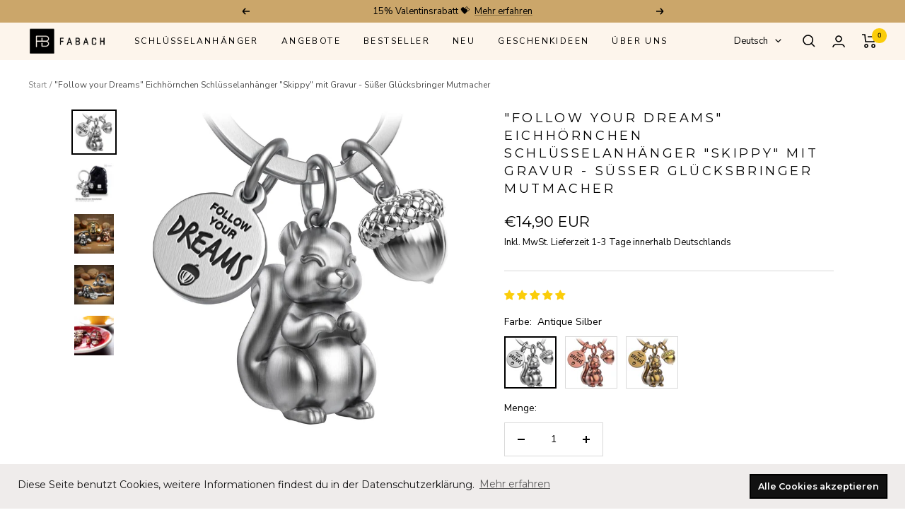

--- FILE ---
content_type: text/html; charset=utf-8
request_url: https://fabach.com/products/follow-your-dreams-eichhoernchen-schluesselanhaenger-skippy-mit-gravur-suesser-gluecksbringer-mutmacher
body_size: 85116
content:
<!doctype html><html class="no-js" lang="de" dir="ltr"><head>
<!-- do NOT paste anything here, preload first! ================================================== -->  
<link rel="dns-prefetch" href="//cdn.shopify.com" /><link rel="dns-prefetch" href="//fonts.shopifycdn.com" />  
<link rel="preconnect dns-prefetch" href="https://fabach.com"><link rel="preconnect" href="https://cdn.shopify.com"><link rel="preconnect" href="https://fonts.shopifycdn.com">
<link rel="preload" as="style" href="//fabach.com/cdn/shop/t/69/assets/theme.css?v=22171528600042335011767800594"><link rel="preload" as="script" href="//fabach.com/cdn/shop/t/69/assets/vendor.js?v=31715688253868339281767800598"><link rel="preload" as="script" href="//fabach.com/cdn/shop/t/69/assets/theme.js?v=123398893273632369301767800596"><link rel="preload" as="fetch" href="/products/follow-your-dreams-eichhoernchen-schluesselanhaenger-skippy-mit-gravur-suesser-gluecksbringer-mutmacher.js" crossorigin><link rel="preload" as="image" imagesizes="(max-width: 999px) calc(100vw - 48px), 640px" imagesrcset="//fabach.com/cdn/shop/products/follow-your-dreams-eichhornchen-schlusselanhanger-skippy-mit-gravur-susser-glucksbringer-mutmacher-162321_400x.jpg?v=1676400480 400w, //fabach.com/cdn/shop/products/follow-your-dreams-eichhornchen-schlusselanhanger-skippy-mit-gravur-susser-glucksbringer-mutmacher-162321_500x.jpg?v=1676400480 500w, //fabach.com/cdn/shop/products/follow-your-dreams-eichhornchen-schlusselanhanger-skippy-mit-gravur-susser-glucksbringer-mutmacher-162321_600x.jpg?v=1676400480 600w, //fabach.com/cdn/shop/products/follow-your-dreams-eichhornchen-schlusselanhanger-skippy-mit-gravur-susser-glucksbringer-mutmacher-162321_700x.jpg?v=1676400480 700w, //fabach.com/cdn/shop/products/follow-your-dreams-eichhornchen-schlusselanhanger-skippy-mit-gravur-susser-glucksbringer-mutmacher-162321_800x.jpg?v=1676400480 800w, //fabach.com/cdn/shop/products/follow-your-dreams-eichhornchen-schlusselanhanger-skippy-mit-gravur-susser-glucksbringer-mutmacher-162321_900x.jpg?v=1676400480 900w, //fabach.com/cdn/shop/products/follow-your-dreams-eichhornchen-schlusselanhanger-skippy-mit-gravur-susser-glucksbringer-mutmacher-162321_1000x.jpg?v=1676400480 1000w, //fabach.com/cdn/shop/products/follow-your-dreams-eichhornchen-schlusselanhanger-skippy-mit-gravur-susser-glucksbringer-mutmacher-162321_1100x.jpg?v=1676400480 1100w, //fabach.com/cdn/shop/products/follow-your-dreams-eichhornchen-schlusselanhanger-skippy-mit-gravur-susser-glucksbringer-mutmacher-162321_1200x.jpg?v=1676400480 1200w
"><link rel="preload" as="script" href="//fabach.com/cdn/shop/t/69/assets/flickity.js?v=176646718982628074891767800590"><link rel="preload" href="//fabach.com/cdn/fonts/montserrat/montserrat_n4.81949fa0ac9fd2021e16436151e8eaa539321637.woff2" as="font" type="font/woff2" crossorigin><link rel="preload" href="//fabach.com/cdn/fonts/nunito_sans/nunitosans_n4.0276fe080df0ca4e6a22d9cb55aed3ed5ba6b1da.woff2" as="font" type="font/woff2" crossorigin><style>
  /* Typography (heading) */
  @font-face {
  font-family: Montserrat;
  font-weight: 400;
  font-style: normal;
  font-display: swap;
  src: url("//fabach.com/cdn/fonts/montserrat/montserrat_n4.81949fa0ac9fd2021e16436151e8eaa539321637.woff2") format("woff2"),
       url("//fabach.com/cdn/fonts/montserrat/montserrat_n4.a6c632ca7b62da89c3594789ba828388aac693fe.woff") format("woff");
}

@font-face {
  font-family: Montserrat;
  font-weight: 400;
  font-style: italic;
  font-display: swap;
  src: url("//fabach.com/cdn/fonts/montserrat/montserrat_i4.5a4ea298b4789e064f62a29aafc18d41f09ae59b.woff2") format("woff2"),
       url("//fabach.com/cdn/fonts/montserrat/montserrat_i4.072b5869c5e0ed5b9d2021e4c2af132e16681ad2.woff") format("woff");
}

/* Typography (body) */
  @font-face {
  font-family: "Nunito Sans";
  font-weight: 400;
  font-style: normal;
  font-display: swap;
  src: url("//fabach.com/cdn/fonts/nunito_sans/nunitosans_n4.0276fe080df0ca4e6a22d9cb55aed3ed5ba6b1da.woff2") format("woff2"),
       url("//fabach.com/cdn/fonts/nunito_sans/nunitosans_n4.b4964bee2f5e7fd9c3826447e73afe2baad607b7.woff") format("woff");
}

@font-face {
  font-family: "Nunito Sans";
  font-weight: 400;
  font-style: italic;
  font-display: swap;
  src: url("//fabach.com/cdn/fonts/nunito_sans/nunitosans_i4.6e408730afac1484cf297c30b0e67c86d17fc586.woff2") format("woff2"),
       url("//fabach.com/cdn/fonts/nunito_sans/nunitosans_i4.c9b6dcbfa43622b39a5990002775a8381942ae38.woff") format("woff");
}

@font-face {
  font-family: "Nunito Sans";
  font-weight: 600;
  font-style: normal;
  font-display: swap;
  src: url("//fabach.com/cdn/fonts/nunito_sans/nunitosans_n6.6e9464eba570101a53130c8130a9e17a8eb55c21.woff2") format("woff2"),
       url("//fabach.com/cdn/fonts/nunito_sans/nunitosans_n6.25a0ac0c0a8a26038c7787054dd6058dfbc20fa8.woff") format("woff");
}

@font-face {
  font-family: "Nunito Sans";
  font-weight: 600;
  font-style: italic;
  font-display: swap;
  src: url("//fabach.com/cdn/fonts/nunito_sans/nunitosans_i6.e62a4aa1de9af615155fca680231620b75369d24.woff2") format("woff2"),
       url("//fabach.com/cdn/fonts/nunito_sans/nunitosans_i6.84ec3dfef4c401afbcd538286a9d65b772072e4b.woff") format("woff");
}

:root {--heading-color: 0, 0, 0;
    --text-color: 0, 0, 0;
    --background: 255, 255, 255;
    --secondary-background: 245, 245, 245;
    --border-color: 217, 217, 217;
    --border-color-darker: 153, 153, 153;
    --success-color: 46, 158, 123;
    --success-background: 213, 236, 229;
    --error-color: 222, 42, 42;
    --error-background: 253, 240, 240;
    --primary-button-background: 46, 158, 123;
    --primary-button-text-color: 255, 255, 255;
    --secondary-button-background: 203, 166, 106;
    --secondary-button-text-color: 255, 255, 255;
    --product-star-rating: 251, 205, 10;
    --product-on-sale-accent: 46, 158, 123;
    --product-sold-out-accent: 50, 50, 50;
    --product-custom-label-background: 203, 166, 106;
    --product-custom-label-text-color: 0, 0, 0;
    --product-custom-label-2-background: 243, 255, 52;
    --product-custom-label-2-text-color: 0, 0, 0;
    --product-low-stock-text-color: 163, 34, 32;
    --product-in-stock-text-color: 46, 158, 123;
    --loading-bar-background: 0, 0, 0;

    /* We duplicate some "base" colors as root colors, which is useful to use on drawer elements or popover without. Those should not be overridden to avoid issues */
    --root-heading-color: 0, 0, 0;
    --root-text-color: 0, 0, 0;
    --root-background: 255, 255, 255;
    --root-border-color: 217, 217, 217;
    --root-primary-button-background: 46, 158, 123;
    --root-primary-button-text-color: 255, 255, 255;

    --base-font-size: 14px;
    --heading-font-family: Montserrat, sans-serif;
    --heading-font-weight: 400;
    --heading-font-style: normal;
    --heading-text-transform: uppercase;
    --text-font-family: "Nunito Sans", sans-serif;
    --text-font-weight: 400;
    --text-font-style: normal;
    --text-font-bold-weight: 600;

    /* Typography (font size) */
    --heading-xxsmall-font-size: 10px;
    --heading-xsmall-font-size: 10px;
    --heading-small-font-size: 11px;
    --heading-large-font-size: 32px;
    --heading-h1-font-size: 32px;
    --heading-h2-font-size: 28px;
    --heading-h3-font-size: 26px;
    --heading-h4-font-size: 22px;
    --heading-h5-font-size: 18px;
    --heading-h6-font-size: 16px;

    /* Control the look and feel of the theme by changing radius of various elements */
    --button-border-radius: 0px;
    --block-border-radius: 0px;
    --block-border-radius-reduced: 0px;
    --color-swatch-border-radius: 100%;

    /* Button size */
    --button-height: 48px;
    --button-small-height: 40px;

    /* Form related */
    --form-input-field-height: 48px;
    --form-input-gap: 16px;
    --form-submit-margin: 24px;

    /* Product listing related variables */
    --product-list-block-spacing: 32px;

    /* Video related */
    --play-button-background: 255, 255, 255;
    --play-button-arrow: 0, 0, 0;

    /* RTL support */
    --transform-logical-flip: 1;
    --transform-origin-start: left;
    --transform-origin-end: right;

    /* Other */
    --zoom-cursor-svg-url: url(//fabach.com/cdn/shop/t/69/assets/zoom-cursor.svg?v=62097296155777806081767800639);
    --arrow-right-svg-url: url(//fabach.com/cdn/shop/t/69/assets/arrow-right.svg?v=157566566373931276461767800639);
    --arrow-left-svg-url: url(//fabach.com/cdn/shop/t/69/assets/arrow-left.svg?v=92077277241619596581767800639);

    /* Some useful variables that we can reuse in our CSS. Some explanation are needed for some of them:
       - container-max-width-minus-gutters: represents the container max width without the edge gutters
       - container-outer-width: considering the screen width, represent all the space outside the container
       - container-outer-margin: same as container-outer-width but get set to 0 inside a container
       - container-inner-width: the effective space inside the container (minus gutters)
       - grid-column-width: represents the width of a single column of the grid
       - vertical-breather: this is a variable that defines the global "spacing" between sections, and inside the section
                            to create some "breath" and minimum spacing
     */
    --container-max-width: 1600px;
    --container-gutter: 24px;
    --container-max-width-minus-gutters: calc(var(--container-max-width) - (var(--container-gutter)) * 2);
    --container-outer-width: max(calc((100vw - var(--container-max-width-minus-gutters)) / 2), var(--container-gutter));
    --container-outer-margin: var(--container-outer-width);
    --container-inner-width: calc(100vw - var(--container-outer-width) * 2);

    --grid-column-count: 10;
    --grid-gap: 24px;
    --grid-column-width: calc((100vw - var(--container-outer-width) * 2 - var(--grid-gap) * (var(--grid-column-count) - 1)) / var(--grid-column-count));

    --vertical-breather: 28px;
    --vertical-breather-tight: 28px;

    /* Shopify related variables */
    --payment-terms-background-color: #ffffff;
  }

  @media screen and (min-width: 741px) {
    :root {
      --container-gutter: 40px;
      --grid-column-count: 20;
      --vertical-breather: 40px;
      --vertical-breather-tight: 40px;

      /* Typography (font size) */
      --heading-xsmall-font-size: 11px;
      --heading-small-font-size: 12px;
      --heading-large-font-size: 48px;
      --heading-h1-font-size: 48px;
      --heading-h2-font-size: 36px;
      --heading-h3-font-size: 30px;
      --heading-h4-font-size: 22px;
      --heading-h5-font-size: 18px;
      --heading-h6-font-size: 16px;

      /* Form related */
      --form-input-field-height: 52px;
      --form-submit-margin: 32px;

      /* Button size */
      --button-height: 52px;
      --button-small-height: 44px;
    }
  }

  @media screen and (min-width: 1200px) {
    :root {
      --vertical-breather: 48px;
      --vertical-breather-tight: 48px;
      --product-list-block-spacing: 48px;

      /* Typography */
      --heading-large-font-size: 58px;
      --heading-h1-font-size: 50px;
      --heading-h2-font-size: 44px;
      --heading-h3-font-size: 32px;
      --heading-h4-font-size: 26px;
      --heading-h5-font-size: 22px;
      --heading-h6-font-size: 16px;
    }
  }

  @media screen and (min-width: 1600px) {
    :root {
      --vertical-breather: 48px;
      --vertical-breather-tight: 48px;
    }
  }
</style>
<script>
  // This allows to expose several variables to the global scope, to be used in scripts
  window.themeVariables = {
    settings: {
      direction: "ltr",
      pageType: "product",
      cartCount: 0,
      moneyFormat: "€{{amount_with_comma_separator}}",
      moneyWithCurrencyFormat: "€{{amount_with_comma_separator}} EUR",
      showVendor: false,
      discountMode: "percentage",
      currencyCodeEnabled: true,
      searchMode: "product",
      searchUnavailableProducts: "last",
      cartType: "drawer",
      cartCurrency: "EUR",
      mobileZoomFactor: 2.5
    },

    routes: {
      host: "fabach.com",
      rootUrl: "\/",
      rootUrlWithoutSlash: '',
      cartUrl: "\/cart",
      cartAddUrl: "\/cart\/add",
      cartChangeUrl: "\/cart\/change",
      searchUrl: "\/search",
      predictiveSearchUrl: "\/search\/suggest",
      productRecommendationsUrl: "\/recommendations\/products"
    },

    strings: {
      accessibilityDelete: "Löschen",
      accessibilityClose: "Schließen",
      collectionSoldOut: "Ausverkauft",
      collectionDiscount: "Spare @savings@",
      productSalePrice: "Angebotspreis",
      productRegularPrice: "Regulärer Preis",
      productFormUnavailable: "Nicht verfügbar",
      productFormSoldOut: "Ausverkauft",
      productFormPreOrder: "Vorbestellen",
      productFormAddToCart: "In den Warenkorb",
      searchNoResults: "Es konnten keine Ergebnisse gefunden werden.",
      searchNewSearch: "Neue Suche",
      searchProducts: "Produkte",
      searchArticles: "Blogbeiträge",
      searchPages: "Seiten",
      searchCollections: "Kategorien",
      cartViewCart: "Warenkorb ansehen",
      cartItemAdded: "Produkt hinzugefügt!",
      cartItemAddedShort: "Zum Warenkorb hinzugefügt!",
      cartAddOrderNote: "Notiz hinzufügen",
      cartEditOrderNote: "Notiz bearbeiten",
      shippingEstimatorNoResults: "Entschuldige, wir liefern leider niche an Deine Adresse.",
      shippingEstimatorOneResult: "Es gibt eine Versandklasse für Deine Adresse:",
      shippingEstimatorMultipleResults: "Es gibt mehrere Versandklassen für Deine Adresse:",
      shippingEstimatorError: "Ein oder mehrere Fehler sind beim Abrufen der Versandklassen aufgetreten:"
    },

    libs: {
      flickity: "\/\/fabach.com\/cdn\/shop\/t\/69\/assets\/flickity.js?v=176646718982628074891767800590",
      photoswipe: "\/\/fabach.com\/cdn\/shop\/t\/69\/assets\/photoswipe.js?v=132268647426145925301767800592",
      qrCode: "\/\/fabach.com\/cdn\/shopifycloud\/storefront\/assets\/themes_support\/vendor\/qrcode-3f2b403b.js"
    },

    breakpoints: {
      phone: 'screen and (max-width: 740px)',
      tablet: 'screen and (min-width: 741px) and (max-width: 999px)',
      tabletAndUp: 'screen and (min-width: 741px)',
      pocket: 'screen and (max-width: 999px)',
      lap: 'screen and (min-width: 1000px) and (max-width: 1199px)',
      lapAndUp: 'screen and (min-width: 1000px)',
      desktop: 'screen and (min-width: 1200px)',
      wide: 'screen and (min-width: 1400px)'
    }
  };

  window.addEventListener('pageshow', async () => {
    const cartContent = await (await fetch(`${window.themeVariables.routes.cartUrl}.js`, {cache: 'reload'})).json();
    document.documentElement.dispatchEvent(new CustomEvent('cart:refresh', {detail: {cart: cartContent}}));
  });

  if ('noModule' in HTMLScriptElement.prototype) {
    // Old browsers (like IE) that does not support module will be considered as if not executing JS at all
    document.documentElement.className = document.documentElement.className.replace('no-js', 'js');

    requestAnimationFrame(() => {
      const viewportHeight = (window.visualViewport ? window.visualViewport.height : document.documentElement.clientHeight);
      document.documentElement.style.setProperty('--window-height',viewportHeight + 'px');
    });
  }// We save the product ID in local storage to be eventually used for recently viewed section
    try {
      const items = JSON.parse(localStorage.getItem('theme:recently-viewed-products') || '[]');

      // We check if the current product already exists, and if it does not, we add it at the start
      if (!items.includes(7565023936767)) {
        items.unshift(7565023936767);
      }

      localStorage.setItem('theme:recently-viewed-products', JSON.stringify(items.slice(0, 20)));
    } catch (e) {
      // Safari in private mode does not allow setting item, we silently fail
    }</script>
<link rel="stylesheet" href="//fabach.com/cdn/shop/t/69/assets/theme.css?v=22171528600042335011767800594">
<script src="//fabach.com/cdn/shop/t/69/assets/vendor.js?v=31715688253868339281767800598"  fetchpriority="high" defer="defer"></script>
<script src="//fabach.com/cdn/shop/t/69/assets/theme.js?v=123398893273632369301767800596"  fetchpriority="high" defer="defer"></script>
<script src="//fabach.com/cdn/shop/t/69/assets/custom.js?v=39047846728502103991767800589" fetchpriority="high" defer="defer"></script><script>(function(w,d,t,r,u){var f,n,i;w[u]=w[u]||[],f=function(){var o={ti:"97041608", enableAutoSpaTracking: true};o.q=w[u],w[u]=new UET(o),w[u].push("pageLoad")},n=d.createElement(t),n.src=r,n.async=1,n.onload=n.onreadystatechange=function(){var s=this.readyState;s&&s!=="loaded"&&s!=="complete"||(f(),n.onload=n.onreadystatechange=null)},i=d.getElementsByTagName(t)[0],i.parentNode.insertBefore(n,i)})(window,document,"script","//bat.bing.com/bat.js","uetq");</script>
  <!-- AnyTrack Tracking Code -->
<script>!function(e,t,n,s,a){(a=t.createElement(n)).async=!0,a.src="https://assets.anytrack.io/cnFT9Jj3q7cT.js",(t=t.getElementsByTagName(n)[0]).parentNode.insertBefore(a,t),e[s]=e[s]||function(){(e[s].q=e[s].q||[]).push(arguments)}}(window,document,"script","AnyTrack");</script>
<!-- End AnyTrack Tracking Code -->
<script>window.performance && window.performance.mark && window.performance.mark('shopify.content_for_header.start');</script><meta name="google-site-verification" content="Ky80AVaX9md7Hl3TW9yC9Ekz930e2ZWY4awldZKelcM">
<meta id="shopify-digital-wallet" name="shopify-digital-wallet" content="/27640660104/digital_wallets/dialog">
<meta name="shopify-checkout-api-token" content="14a935273ab2007b17bf7894976524da">
<meta id="in-context-paypal-metadata" data-shop-id="27640660104" data-venmo-supported="false" data-environment="production" data-locale="de_DE" data-paypal-v4="true" data-currency="EUR">
<link rel="alternate" hreflang="x-default" href="https://fabach.com/products/follow-your-dreams-eichhoernchen-schluesselanhaenger-skippy-mit-gravur-suesser-gluecksbringer-mutmacher">
<link rel="alternate" hreflang="de" href="https://fabach.com/products/follow-your-dreams-eichhoernchen-schluesselanhaenger-skippy-mit-gravur-suesser-gluecksbringer-mutmacher">
<link rel="alternate" hreflang="en" href="https://fabach.com/en/products/follow-your-dreams-eichhoernchen-schluesselanhaenger-skippy-mit-gravur-suesser-gluecksbringer-mutmacher">
<link rel="alternate" hreflang="fr" href="https://fabach.com/fr/products/follow-your-dreams-eichhoernchen-schluesselanhaenger-skippy-mit-gravur-suesser-gluecksbringer-mutmacher">
<link rel="alternate" hreflang="en-BE" href="https://fabach.com/en-eu/products/follow-your-dreams-eichhoernchen-schluesselanhaenger-skippy-mit-gravur-suesser-gluecksbringer-mutmacher">
<link rel="alternate" hreflang="de-BE" href="https://fabach.com/de-eu/products/follow-your-dreams-eichhoernchen-schluesselanhaenger-skippy-mit-gravur-suesser-gluecksbringer-mutmacher">
<link rel="alternate" hreflang="fr-BE" href="https://fabach.com/fr-eu/products/follow-your-dreams-eichhoernchen-schluesselanhaenger-skippy-mit-gravur-suesser-gluecksbringer-mutmacher">
<link rel="alternate" hreflang="en-BG" href="https://fabach.com/en-eu/products/follow-your-dreams-eichhoernchen-schluesselanhaenger-skippy-mit-gravur-suesser-gluecksbringer-mutmacher">
<link rel="alternate" hreflang="de-BG" href="https://fabach.com/de-eu/products/follow-your-dreams-eichhoernchen-schluesselanhaenger-skippy-mit-gravur-suesser-gluecksbringer-mutmacher">
<link rel="alternate" hreflang="fr-BG" href="https://fabach.com/fr-eu/products/follow-your-dreams-eichhoernchen-schluesselanhaenger-skippy-mit-gravur-suesser-gluecksbringer-mutmacher">
<link rel="alternate" hreflang="en-DK" href="https://fabach.com/en-eu/products/follow-your-dreams-eichhoernchen-schluesselanhaenger-skippy-mit-gravur-suesser-gluecksbringer-mutmacher">
<link rel="alternate" hreflang="de-DK" href="https://fabach.com/de-eu/products/follow-your-dreams-eichhoernchen-schluesselanhaenger-skippy-mit-gravur-suesser-gluecksbringer-mutmacher">
<link rel="alternate" hreflang="fr-DK" href="https://fabach.com/fr-eu/products/follow-your-dreams-eichhoernchen-schluesselanhaenger-skippy-mit-gravur-suesser-gluecksbringer-mutmacher">
<link rel="alternate" hreflang="en-EE" href="https://fabach.com/en-eu/products/follow-your-dreams-eichhoernchen-schluesselanhaenger-skippy-mit-gravur-suesser-gluecksbringer-mutmacher">
<link rel="alternate" hreflang="de-EE" href="https://fabach.com/de-eu/products/follow-your-dreams-eichhoernchen-schluesselanhaenger-skippy-mit-gravur-suesser-gluecksbringer-mutmacher">
<link rel="alternate" hreflang="fr-EE" href="https://fabach.com/fr-eu/products/follow-your-dreams-eichhoernchen-schluesselanhaenger-skippy-mit-gravur-suesser-gluecksbringer-mutmacher">
<link rel="alternate" hreflang="en-FI" href="https://fabach.com/en-eu/products/follow-your-dreams-eichhoernchen-schluesselanhaenger-skippy-mit-gravur-suesser-gluecksbringer-mutmacher">
<link rel="alternate" hreflang="de-FI" href="https://fabach.com/de-eu/products/follow-your-dreams-eichhoernchen-schluesselanhaenger-skippy-mit-gravur-suesser-gluecksbringer-mutmacher">
<link rel="alternate" hreflang="fr-FI" href="https://fabach.com/fr-eu/products/follow-your-dreams-eichhoernchen-schluesselanhaenger-skippy-mit-gravur-suesser-gluecksbringer-mutmacher">
<link rel="alternate" hreflang="en-GR" href="https://fabach.com/en-eu/products/follow-your-dreams-eichhoernchen-schluesselanhaenger-skippy-mit-gravur-suesser-gluecksbringer-mutmacher">
<link rel="alternate" hreflang="de-GR" href="https://fabach.com/de-eu/products/follow-your-dreams-eichhoernchen-schluesselanhaenger-skippy-mit-gravur-suesser-gluecksbringer-mutmacher">
<link rel="alternate" hreflang="fr-GR" href="https://fabach.com/fr-eu/products/follow-your-dreams-eichhoernchen-schluesselanhaenger-skippy-mit-gravur-suesser-gluecksbringer-mutmacher">
<link rel="alternate" hreflang="en-IE" href="https://fabach.com/en-eu/products/follow-your-dreams-eichhoernchen-schluesselanhaenger-skippy-mit-gravur-suesser-gluecksbringer-mutmacher">
<link rel="alternate" hreflang="de-IE" href="https://fabach.com/de-eu/products/follow-your-dreams-eichhoernchen-schluesselanhaenger-skippy-mit-gravur-suesser-gluecksbringer-mutmacher">
<link rel="alternate" hreflang="fr-IE" href="https://fabach.com/fr-eu/products/follow-your-dreams-eichhoernchen-schluesselanhaenger-skippy-mit-gravur-suesser-gluecksbringer-mutmacher">
<link rel="alternate" hreflang="en-IT" href="https://fabach.com/en-eu/products/follow-your-dreams-eichhoernchen-schluesselanhaenger-skippy-mit-gravur-suesser-gluecksbringer-mutmacher">
<link rel="alternate" hreflang="de-IT" href="https://fabach.com/de-eu/products/follow-your-dreams-eichhoernchen-schluesselanhaenger-skippy-mit-gravur-suesser-gluecksbringer-mutmacher">
<link rel="alternate" hreflang="fr-IT" href="https://fabach.com/fr-eu/products/follow-your-dreams-eichhoernchen-schluesselanhaenger-skippy-mit-gravur-suesser-gluecksbringer-mutmacher">
<link rel="alternate" hreflang="en-HR" href="https://fabach.com/en-eu/products/follow-your-dreams-eichhoernchen-schluesselanhaenger-skippy-mit-gravur-suesser-gluecksbringer-mutmacher">
<link rel="alternate" hreflang="de-HR" href="https://fabach.com/de-eu/products/follow-your-dreams-eichhoernchen-schluesselanhaenger-skippy-mit-gravur-suesser-gluecksbringer-mutmacher">
<link rel="alternate" hreflang="fr-HR" href="https://fabach.com/fr-eu/products/follow-your-dreams-eichhoernchen-schluesselanhaenger-skippy-mit-gravur-suesser-gluecksbringer-mutmacher">
<link rel="alternate" hreflang="en-LV" href="https://fabach.com/en-eu/products/follow-your-dreams-eichhoernchen-schluesselanhaenger-skippy-mit-gravur-suesser-gluecksbringer-mutmacher">
<link rel="alternate" hreflang="de-LV" href="https://fabach.com/de-eu/products/follow-your-dreams-eichhoernchen-schluesselanhaenger-skippy-mit-gravur-suesser-gluecksbringer-mutmacher">
<link rel="alternate" hreflang="fr-LV" href="https://fabach.com/fr-eu/products/follow-your-dreams-eichhoernchen-schluesselanhaenger-skippy-mit-gravur-suesser-gluecksbringer-mutmacher">
<link rel="alternate" hreflang="en-LT" href="https://fabach.com/en-eu/products/follow-your-dreams-eichhoernchen-schluesselanhaenger-skippy-mit-gravur-suesser-gluecksbringer-mutmacher">
<link rel="alternate" hreflang="de-LT" href="https://fabach.com/de-eu/products/follow-your-dreams-eichhoernchen-schluesselanhaenger-skippy-mit-gravur-suesser-gluecksbringer-mutmacher">
<link rel="alternate" hreflang="fr-LT" href="https://fabach.com/fr-eu/products/follow-your-dreams-eichhoernchen-schluesselanhaenger-skippy-mit-gravur-suesser-gluecksbringer-mutmacher">
<link rel="alternate" hreflang="en-LU" href="https://fabach.com/en-eu/products/follow-your-dreams-eichhoernchen-schluesselanhaenger-skippy-mit-gravur-suesser-gluecksbringer-mutmacher">
<link rel="alternate" hreflang="de-LU" href="https://fabach.com/de-eu/products/follow-your-dreams-eichhoernchen-schluesselanhaenger-skippy-mit-gravur-suesser-gluecksbringer-mutmacher">
<link rel="alternate" hreflang="fr-LU" href="https://fabach.com/fr-eu/products/follow-your-dreams-eichhoernchen-schluesselanhaenger-skippy-mit-gravur-suesser-gluecksbringer-mutmacher">
<link rel="alternate" hreflang="en-MT" href="https://fabach.com/en-eu/products/follow-your-dreams-eichhoernchen-schluesselanhaenger-skippy-mit-gravur-suesser-gluecksbringer-mutmacher">
<link rel="alternate" hreflang="de-MT" href="https://fabach.com/de-eu/products/follow-your-dreams-eichhoernchen-schluesselanhaenger-skippy-mit-gravur-suesser-gluecksbringer-mutmacher">
<link rel="alternate" hreflang="fr-MT" href="https://fabach.com/fr-eu/products/follow-your-dreams-eichhoernchen-schluesselanhaenger-skippy-mit-gravur-suesser-gluecksbringer-mutmacher">
<link rel="alternate" hreflang="en-NL" href="https://fabach.com/en-eu/products/follow-your-dreams-eichhoernchen-schluesselanhaenger-skippy-mit-gravur-suesser-gluecksbringer-mutmacher">
<link rel="alternate" hreflang="de-NL" href="https://fabach.com/de-eu/products/follow-your-dreams-eichhoernchen-schluesselanhaenger-skippy-mit-gravur-suesser-gluecksbringer-mutmacher">
<link rel="alternate" hreflang="fr-NL" href="https://fabach.com/fr-eu/products/follow-your-dreams-eichhoernchen-schluesselanhaenger-skippy-mit-gravur-suesser-gluecksbringer-mutmacher">
<link rel="alternate" hreflang="en-PL" href="https://fabach.com/en-eu/products/follow-your-dreams-eichhoernchen-schluesselanhaenger-skippy-mit-gravur-suesser-gluecksbringer-mutmacher">
<link rel="alternate" hreflang="de-PL" href="https://fabach.com/de-eu/products/follow-your-dreams-eichhoernchen-schluesselanhaenger-skippy-mit-gravur-suesser-gluecksbringer-mutmacher">
<link rel="alternate" hreflang="fr-PL" href="https://fabach.com/fr-eu/products/follow-your-dreams-eichhoernchen-schluesselanhaenger-skippy-mit-gravur-suesser-gluecksbringer-mutmacher">
<link rel="alternate" hreflang="en-PT" href="https://fabach.com/en-eu/products/follow-your-dreams-eichhoernchen-schluesselanhaenger-skippy-mit-gravur-suesser-gluecksbringer-mutmacher">
<link rel="alternate" hreflang="de-PT" href="https://fabach.com/de-eu/products/follow-your-dreams-eichhoernchen-schluesselanhaenger-skippy-mit-gravur-suesser-gluecksbringer-mutmacher">
<link rel="alternate" hreflang="fr-PT" href="https://fabach.com/fr-eu/products/follow-your-dreams-eichhoernchen-schluesselanhaenger-skippy-mit-gravur-suesser-gluecksbringer-mutmacher">
<link rel="alternate" hreflang="en-RO" href="https://fabach.com/en-eu/products/follow-your-dreams-eichhoernchen-schluesselanhaenger-skippy-mit-gravur-suesser-gluecksbringer-mutmacher">
<link rel="alternate" hreflang="de-RO" href="https://fabach.com/de-eu/products/follow-your-dreams-eichhoernchen-schluesselanhaenger-skippy-mit-gravur-suesser-gluecksbringer-mutmacher">
<link rel="alternate" hreflang="fr-RO" href="https://fabach.com/fr-eu/products/follow-your-dreams-eichhoernchen-schluesselanhaenger-skippy-mit-gravur-suesser-gluecksbringer-mutmacher">
<link rel="alternate" hreflang="en-SE" href="https://fabach.com/en-eu/products/follow-your-dreams-eichhoernchen-schluesselanhaenger-skippy-mit-gravur-suesser-gluecksbringer-mutmacher">
<link rel="alternate" hreflang="de-SE" href="https://fabach.com/de-eu/products/follow-your-dreams-eichhoernchen-schluesselanhaenger-skippy-mit-gravur-suesser-gluecksbringer-mutmacher">
<link rel="alternate" hreflang="fr-SE" href="https://fabach.com/fr-eu/products/follow-your-dreams-eichhoernchen-schluesselanhaenger-skippy-mit-gravur-suesser-gluecksbringer-mutmacher">
<link rel="alternate" hreflang="en-SK" href="https://fabach.com/en-eu/products/follow-your-dreams-eichhoernchen-schluesselanhaenger-skippy-mit-gravur-suesser-gluecksbringer-mutmacher">
<link rel="alternate" hreflang="de-SK" href="https://fabach.com/de-eu/products/follow-your-dreams-eichhoernchen-schluesselanhaenger-skippy-mit-gravur-suesser-gluecksbringer-mutmacher">
<link rel="alternate" hreflang="fr-SK" href="https://fabach.com/fr-eu/products/follow-your-dreams-eichhoernchen-schluesselanhaenger-skippy-mit-gravur-suesser-gluecksbringer-mutmacher">
<link rel="alternate" hreflang="en-SI" href="https://fabach.com/en-eu/products/follow-your-dreams-eichhoernchen-schluesselanhaenger-skippy-mit-gravur-suesser-gluecksbringer-mutmacher">
<link rel="alternate" hreflang="de-SI" href="https://fabach.com/de-eu/products/follow-your-dreams-eichhoernchen-schluesselanhaenger-skippy-mit-gravur-suesser-gluecksbringer-mutmacher">
<link rel="alternate" hreflang="fr-SI" href="https://fabach.com/fr-eu/products/follow-your-dreams-eichhoernchen-schluesselanhaenger-skippy-mit-gravur-suesser-gluecksbringer-mutmacher">
<link rel="alternate" hreflang="en-ES" href="https://fabach.com/en-eu/products/follow-your-dreams-eichhoernchen-schluesselanhaenger-skippy-mit-gravur-suesser-gluecksbringer-mutmacher">
<link rel="alternate" hreflang="de-ES" href="https://fabach.com/de-eu/products/follow-your-dreams-eichhoernchen-schluesselanhaenger-skippy-mit-gravur-suesser-gluecksbringer-mutmacher">
<link rel="alternate" hreflang="fr-ES" href="https://fabach.com/fr-eu/products/follow-your-dreams-eichhoernchen-schluesselanhaenger-skippy-mit-gravur-suesser-gluecksbringer-mutmacher">
<link rel="alternate" hreflang="en-CZ" href="https://fabach.com/en-eu/products/follow-your-dreams-eichhoernchen-schluesselanhaenger-skippy-mit-gravur-suesser-gluecksbringer-mutmacher">
<link rel="alternate" hreflang="de-CZ" href="https://fabach.com/de-eu/products/follow-your-dreams-eichhoernchen-schluesselanhaenger-skippy-mit-gravur-suesser-gluecksbringer-mutmacher">
<link rel="alternate" hreflang="fr-CZ" href="https://fabach.com/fr-eu/products/follow-your-dreams-eichhoernchen-schluesselanhaenger-skippy-mit-gravur-suesser-gluecksbringer-mutmacher">
<link rel="alternate" hreflang="en-HU" href="https://fabach.com/en-eu/products/follow-your-dreams-eichhoernchen-schluesselanhaenger-skippy-mit-gravur-suesser-gluecksbringer-mutmacher">
<link rel="alternate" hreflang="de-HU" href="https://fabach.com/de-eu/products/follow-your-dreams-eichhoernchen-schluesselanhaenger-skippy-mit-gravur-suesser-gluecksbringer-mutmacher">
<link rel="alternate" hreflang="fr-HU" href="https://fabach.com/fr-eu/products/follow-your-dreams-eichhoernchen-schluesselanhaenger-skippy-mit-gravur-suesser-gluecksbringer-mutmacher">
<link rel="alternate" hreflang="fr-FR" href="https://fabach.com/fr-fr/products/follow-your-dreams-eichhoernchen-schluesselanhaenger-skippy-mit-gravur-suesser-gluecksbringer-mutmacher">
<link rel="alternate" hreflang="en-FR" href="https://fabach.com/en-fr/products/follow-your-dreams-eichhoernchen-schluesselanhaenger-skippy-mit-gravur-suesser-gluecksbringer-mutmacher">
<link rel="alternate" hreflang="de-FR" href="https://fabach.com/de-fr/products/follow-your-dreams-eichhoernchen-schluesselanhaenger-skippy-mit-gravur-suesser-gluecksbringer-mutmacher">
<link rel="alternate" type="application/json+oembed" href="https://fabach.com/products/follow-your-dreams-eichhoernchen-schluesselanhaenger-skippy-mit-gravur-suesser-gluecksbringer-mutmacher.oembed">
<script async="async" src="/checkouts/internal/preloads.js?locale=de-DE"></script>
<link rel="preconnect" href="https://shop.app" crossorigin="anonymous">
<script async="async" src="https://shop.app/checkouts/internal/preloads.js?locale=de-DE&shop_id=27640660104" crossorigin="anonymous"></script>
<script id="apple-pay-shop-capabilities" type="application/json">{"shopId":27640660104,"countryCode":"DE","currencyCode":"EUR","merchantCapabilities":["supports3DS"],"merchantId":"gid:\/\/shopify\/Shop\/27640660104","merchantName":"FABACH – Die Schlüsselanhänger-Schmiede","requiredBillingContactFields":["postalAddress","email"],"requiredShippingContactFields":["postalAddress","email"],"shippingType":"shipping","supportedNetworks":["visa","maestro","masterCard","amex"],"total":{"type":"pending","label":"FABACH – Die Schlüsselanhänger-Schmiede","amount":"1.00"},"shopifyPaymentsEnabled":true,"supportsSubscriptions":true}</script>
<script id="shopify-features" type="application/json">{"accessToken":"14a935273ab2007b17bf7894976524da","betas":["rich-media-storefront-analytics"],"domain":"fabach.com","predictiveSearch":true,"shopId":27640660104,"locale":"de"}</script>
<script>var Shopify = Shopify || {};
Shopify.shop = "fabach.myshopify.com";
Shopify.locale = "de";
Shopify.currency = {"active":"EUR","rate":"1.0"};
Shopify.country = "DE";
Shopify.theme = {"name":"Focal Theme 2023 - Q1_2026","id":184344183049,"schema_name":"Focal","schema_version":"9.2.1","theme_store_id":714,"role":"main"};
Shopify.theme.handle = "null";
Shopify.theme.style = {"id":null,"handle":null};
Shopify.cdnHost = "fabach.com/cdn";
Shopify.routes = Shopify.routes || {};
Shopify.routes.root = "/";</script>
<script type="module">!function(o){(o.Shopify=o.Shopify||{}).modules=!0}(window);</script>
<script>!function(o){function n(){var o=[];function n(){o.push(Array.prototype.slice.apply(arguments))}return n.q=o,n}var t=o.Shopify=o.Shopify||{};t.loadFeatures=n(),t.autoloadFeatures=n()}(window);</script>
<script>
  window.ShopifyPay = window.ShopifyPay || {};
  window.ShopifyPay.apiHost = "shop.app\/pay";
  window.ShopifyPay.redirectState = null;
</script>
<script id="shop-js-analytics" type="application/json">{"pageType":"product"}</script>
<script defer="defer" async type="module" src="//fabach.com/cdn/shopifycloud/shop-js/modules/v2/client.init-shop-cart-sync_e98Ab_XN.de.esm.js"></script>
<script defer="defer" async type="module" src="//fabach.com/cdn/shopifycloud/shop-js/modules/v2/chunk.common_Pcw9EP95.esm.js"></script>
<script defer="defer" async type="module" src="//fabach.com/cdn/shopifycloud/shop-js/modules/v2/chunk.modal_CzmY4ZhL.esm.js"></script>
<script type="module">
  await import("//fabach.com/cdn/shopifycloud/shop-js/modules/v2/client.init-shop-cart-sync_e98Ab_XN.de.esm.js");
await import("//fabach.com/cdn/shopifycloud/shop-js/modules/v2/chunk.common_Pcw9EP95.esm.js");
await import("//fabach.com/cdn/shopifycloud/shop-js/modules/v2/chunk.modal_CzmY4ZhL.esm.js");

  window.Shopify.SignInWithShop?.initShopCartSync?.({"fedCMEnabled":true,"windoidEnabled":true});

</script>
<script>
  window.Shopify = window.Shopify || {};
  if (!window.Shopify.featureAssets) window.Shopify.featureAssets = {};
  window.Shopify.featureAssets['shop-js'] = {"shop-cart-sync":["modules/v2/client.shop-cart-sync_DazCVyJ3.de.esm.js","modules/v2/chunk.common_Pcw9EP95.esm.js","modules/v2/chunk.modal_CzmY4ZhL.esm.js"],"init-fed-cm":["modules/v2/client.init-fed-cm_D0AulfmK.de.esm.js","modules/v2/chunk.common_Pcw9EP95.esm.js","modules/v2/chunk.modal_CzmY4ZhL.esm.js"],"shop-cash-offers":["modules/v2/client.shop-cash-offers_BISyWFEA.de.esm.js","modules/v2/chunk.common_Pcw9EP95.esm.js","modules/v2/chunk.modal_CzmY4ZhL.esm.js"],"shop-login-button":["modules/v2/client.shop-login-button_D_c1vx_E.de.esm.js","modules/v2/chunk.common_Pcw9EP95.esm.js","modules/v2/chunk.modal_CzmY4ZhL.esm.js"],"pay-button":["modules/v2/client.pay-button_CHADzJ4g.de.esm.js","modules/v2/chunk.common_Pcw9EP95.esm.js","modules/v2/chunk.modal_CzmY4ZhL.esm.js"],"shop-button":["modules/v2/client.shop-button_CQnD2U3v.de.esm.js","modules/v2/chunk.common_Pcw9EP95.esm.js","modules/v2/chunk.modal_CzmY4ZhL.esm.js"],"avatar":["modules/v2/client.avatar_BTnouDA3.de.esm.js"],"init-windoid":["modules/v2/client.init-windoid_CmA0-hrC.de.esm.js","modules/v2/chunk.common_Pcw9EP95.esm.js","modules/v2/chunk.modal_CzmY4ZhL.esm.js"],"init-shop-for-new-customer-accounts":["modules/v2/client.init-shop-for-new-customer-accounts_BCzC_Mib.de.esm.js","modules/v2/client.shop-login-button_D_c1vx_E.de.esm.js","modules/v2/chunk.common_Pcw9EP95.esm.js","modules/v2/chunk.modal_CzmY4ZhL.esm.js"],"init-shop-email-lookup-coordinator":["modules/v2/client.init-shop-email-lookup-coordinator_DYzOit4u.de.esm.js","modules/v2/chunk.common_Pcw9EP95.esm.js","modules/v2/chunk.modal_CzmY4ZhL.esm.js"],"init-shop-cart-sync":["modules/v2/client.init-shop-cart-sync_e98Ab_XN.de.esm.js","modules/v2/chunk.common_Pcw9EP95.esm.js","modules/v2/chunk.modal_CzmY4ZhL.esm.js"],"shop-toast-manager":["modules/v2/client.shop-toast-manager_Bc-1elH8.de.esm.js","modules/v2/chunk.common_Pcw9EP95.esm.js","modules/v2/chunk.modal_CzmY4ZhL.esm.js"],"init-customer-accounts":["modules/v2/client.init-customer-accounts_CqlRHmZs.de.esm.js","modules/v2/client.shop-login-button_D_c1vx_E.de.esm.js","modules/v2/chunk.common_Pcw9EP95.esm.js","modules/v2/chunk.modal_CzmY4ZhL.esm.js"],"init-customer-accounts-sign-up":["modules/v2/client.init-customer-accounts-sign-up_DZmBw6yB.de.esm.js","modules/v2/client.shop-login-button_D_c1vx_E.de.esm.js","modules/v2/chunk.common_Pcw9EP95.esm.js","modules/v2/chunk.modal_CzmY4ZhL.esm.js"],"shop-follow-button":["modules/v2/client.shop-follow-button_Cx-w7rSq.de.esm.js","modules/v2/chunk.common_Pcw9EP95.esm.js","modules/v2/chunk.modal_CzmY4ZhL.esm.js"],"checkout-modal":["modules/v2/client.checkout-modal_Djjmh8qM.de.esm.js","modules/v2/chunk.common_Pcw9EP95.esm.js","modules/v2/chunk.modal_CzmY4ZhL.esm.js"],"shop-login":["modules/v2/client.shop-login_DMZMgoZf.de.esm.js","modules/v2/chunk.common_Pcw9EP95.esm.js","modules/v2/chunk.modal_CzmY4ZhL.esm.js"],"lead-capture":["modules/v2/client.lead-capture_SqejaEd8.de.esm.js","modules/v2/chunk.common_Pcw9EP95.esm.js","modules/v2/chunk.modal_CzmY4ZhL.esm.js"],"payment-terms":["modules/v2/client.payment-terms_DUeEqFTJ.de.esm.js","modules/v2/chunk.common_Pcw9EP95.esm.js","modules/v2/chunk.modal_CzmY4ZhL.esm.js"]};
</script>
<script>(function() {
  var isLoaded = false;
  function asyncLoad() {
    if (isLoaded) return;
    isLoaded = true;
    var urls = ["https:\/\/image-optimizer.salessquad.co.uk\/scripts\/tiny_img_not_found_notifier_44e2232f27a8200e75920a90bf70d05e.js?shop=fabach.myshopify.com","https:\/\/cdn.shopify.com\/s\/files\/1\/0276\/4066\/0104\/t\/64\/assets\/booster_eu_cookie_27640660104.js?v=1703838824\u0026shop=fabach.myshopify.com","https:\/\/cdn1.profitmetrics.io\/42854C7D5CAD2CF3\/shopify-bundle.js?shop=fabach.myshopify.com"];
    for (var i = 0; i < urls.length; i++) {
      var s = document.createElement('script');
      s.type = 'text/javascript';
      s.async = true;
      s.src = urls[i];
      var x = document.getElementsByTagName('script')[0];
      x.parentNode.insertBefore(s, x);
    }
  };
  if(window.attachEvent) {
    window.attachEvent('onload', asyncLoad);
  } else {
    window.addEventListener('load', asyncLoad, false);
  }
})();</script>
<script id="__st">var __st={"a":27640660104,"offset":3600,"reqid":"fd049946-1429-4f94-9614-d5364ea3d732-1769260337","pageurl":"fabach.com\/products\/follow-your-dreams-eichhoernchen-schluesselanhaenger-skippy-mit-gravur-suesser-gluecksbringer-mutmacher","u":"00a46d5a6396","p":"product","rtyp":"product","rid":7565023936767};</script>
<script>window.ShopifyPaypalV4VisibilityTracking = true;</script>
<script id="captcha-bootstrap">!function(){'use strict';const t='contact',e='account',n='new_comment',o=[[t,t],['blogs',n],['comments',n],[t,'customer']],c=[[e,'customer_login'],[e,'guest_login'],[e,'recover_customer_password'],[e,'create_customer']],r=t=>t.map((([t,e])=>`form[action*='/${t}']:not([data-nocaptcha='true']) input[name='form_type'][value='${e}']`)).join(','),a=t=>()=>t?[...document.querySelectorAll(t)].map((t=>t.form)):[];function s(){const t=[...o],e=r(t);return a(e)}const i='password',u='form_key',d=['recaptcha-v3-token','g-recaptcha-response','h-captcha-response',i],f=()=>{try{return window.sessionStorage}catch{return}},m='__shopify_v',_=t=>t.elements[u];function p(t,e,n=!1){try{const o=window.sessionStorage,c=JSON.parse(o.getItem(e)),{data:r}=function(t){const{data:e,action:n}=t;return t[m]||n?{data:e,action:n}:{data:t,action:n}}(c);for(const[e,n]of Object.entries(r))t.elements[e]&&(t.elements[e].value=n);n&&o.removeItem(e)}catch(o){console.error('form repopulation failed',{error:o})}}const l='form_type',E='cptcha';function T(t){t.dataset[E]=!0}const w=window,h=w.document,L='Shopify',v='ce_forms',y='captcha';let A=!1;((t,e)=>{const n=(g='f06e6c50-85a8-45c8-87d0-21a2b65856fe',I='https://cdn.shopify.com/shopifycloud/storefront-forms-hcaptcha/ce_storefront_forms_captcha_hcaptcha.v1.5.2.iife.js',D={infoText:'Durch hCaptcha geschützt',privacyText:'Datenschutz',termsText:'Allgemeine Geschäftsbedingungen'},(t,e,n)=>{const o=w[L][v],c=o.bindForm;if(c)return c(t,g,e,D).then(n);var r;o.q.push([[t,g,e,D],n]),r=I,A||(h.body.append(Object.assign(h.createElement('script'),{id:'captcha-provider',async:!0,src:r})),A=!0)});var g,I,D;w[L]=w[L]||{},w[L][v]=w[L][v]||{},w[L][v].q=[],w[L][y]=w[L][y]||{},w[L][y].protect=function(t,e){n(t,void 0,e),T(t)},Object.freeze(w[L][y]),function(t,e,n,w,h,L){const[v,y,A,g]=function(t,e,n){const i=e?o:[],u=t?c:[],d=[...i,...u],f=r(d),m=r(i),_=r(d.filter((([t,e])=>n.includes(e))));return[a(f),a(m),a(_),s()]}(w,h,L),I=t=>{const e=t.target;return e instanceof HTMLFormElement?e:e&&e.form},D=t=>v().includes(t);t.addEventListener('submit',(t=>{const e=I(t);if(!e)return;const n=D(e)&&!e.dataset.hcaptchaBound&&!e.dataset.recaptchaBound,o=_(e),c=g().includes(e)&&(!o||!o.value);(n||c)&&t.preventDefault(),c&&!n&&(function(t){try{if(!f())return;!function(t){const e=f();if(!e)return;const n=_(t);if(!n)return;const o=n.value;o&&e.removeItem(o)}(t);const e=Array.from(Array(32),(()=>Math.random().toString(36)[2])).join('');!function(t,e){_(t)||t.append(Object.assign(document.createElement('input'),{type:'hidden',name:u})),t.elements[u].value=e}(t,e),function(t,e){const n=f();if(!n)return;const o=[...t.querySelectorAll(`input[type='${i}']`)].map((({name:t})=>t)),c=[...d,...o],r={};for(const[a,s]of new FormData(t).entries())c.includes(a)||(r[a]=s);n.setItem(e,JSON.stringify({[m]:1,action:t.action,data:r}))}(t,e)}catch(e){console.error('failed to persist form',e)}}(e),e.submit())}));const S=(t,e)=>{t&&!t.dataset[E]&&(n(t,e.some((e=>e===t))),T(t))};for(const o of['focusin','change'])t.addEventListener(o,(t=>{const e=I(t);D(e)&&S(e,y())}));const B=e.get('form_key'),M=e.get(l),P=B&&M;t.addEventListener('DOMContentLoaded',(()=>{const t=y();if(P)for(const e of t)e.elements[l].value===M&&p(e,B);[...new Set([...A(),...v().filter((t=>'true'===t.dataset.shopifyCaptcha))])].forEach((e=>S(e,t)))}))}(h,new URLSearchParams(w.location.search),n,t,e,['guest_login'])})(!0,!0)}();</script>
<script integrity="sha256-4kQ18oKyAcykRKYeNunJcIwy7WH5gtpwJnB7kiuLZ1E=" data-source-attribution="shopify.loadfeatures" defer="defer" src="//fabach.com/cdn/shopifycloud/storefront/assets/storefront/load_feature-a0a9edcb.js" crossorigin="anonymous"></script>
<script crossorigin="anonymous" defer="defer" src="//fabach.com/cdn/shopifycloud/storefront/assets/shopify_pay/storefront-65b4c6d7.js?v=20250812"></script>
<script data-source-attribution="shopify.dynamic_checkout.dynamic.init">var Shopify=Shopify||{};Shopify.PaymentButton=Shopify.PaymentButton||{isStorefrontPortableWallets:!0,init:function(){window.Shopify.PaymentButton.init=function(){};var t=document.createElement("script");t.src="https://fabach.com/cdn/shopifycloud/portable-wallets/latest/portable-wallets.de.js",t.type="module",document.head.appendChild(t)}};
</script>
<script data-source-attribution="shopify.dynamic_checkout.buyer_consent">
  function portableWalletsHideBuyerConsent(e){var t=document.getElementById("shopify-buyer-consent"),n=document.getElementById("shopify-subscription-policy-button");t&&n&&(t.classList.add("hidden"),t.setAttribute("aria-hidden","true"),n.removeEventListener("click",e))}function portableWalletsShowBuyerConsent(e){var t=document.getElementById("shopify-buyer-consent"),n=document.getElementById("shopify-subscription-policy-button");t&&n&&(t.classList.remove("hidden"),t.removeAttribute("aria-hidden"),n.addEventListener("click",e))}window.Shopify?.PaymentButton&&(window.Shopify.PaymentButton.hideBuyerConsent=portableWalletsHideBuyerConsent,window.Shopify.PaymentButton.showBuyerConsent=portableWalletsShowBuyerConsent);
</script>
<script data-source-attribution="shopify.dynamic_checkout.cart.bootstrap">document.addEventListener("DOMContentLoaded",(function(){function t(){return document.querySelector("shopify-accelerated-checkout-cart, shopify-accelerated-checkout")}if(t())Shopify.PaymentButton.init();else{new MutationObserver((function(e,n){t()&&(Shopify.PaymentButton.init(),n.disconnect())})).observe(document.body,{childList:!0,subtree:!0})}}));
</script>
<link id="shopify-accelerated-checkout-styles" rel="stylesheet" media="screen" href="https://fabach.com/cdn/shopifycloud/portable-wallets/latest/accelerated-checkout-backwards-compat.css" crossorigin="anonymous">
<style id="shopify-accelerated-checkout-cart">
        #shopify-buyer-consent {
  margin-top: 1em;
  display: inline-block;
  width: 100%;
}

#shopify-buyer-consent.hidden {
  display: none;
}

#shopify-subscription-policy-button {
  background: none;
  border: none;
  padding: 0;
  text-decoration: underline;
  font-size: inherit;
  cursor: pointer;
}

#shopify-subscription-policy-button::before {
  box-shadow: none;
}

      </style>

<script>window.performance && window.performance.mark && window.performance.mark('shopify.content_for_header.end');</script>

<!-- meta tags & g tags here ================================================== --> 
<meta property="og:type" content="product">
  <meta property="og:title" content="&quot;Follow your Dreams&quot; Eichhörnchen Schlüsselanhänger &quot;Skippy&quot; mit Gravur - Süßer Glücksbringer Mutmacher">
  <meta property="product:price:amount" content="14,90">
  <meta property="product:price:currency" content="EUR"><meta property="og:image" content="http://fabach.com/cdn/shop/products/follow-your-dreams-eichhornchen-schlusselanhanger-skippy-mit-gravur-susser-glucksbringer-mutmacher-162321.jpg?v=1676400480">
  <meta property="og:image:secure_url" content="https://fabach.com/cdn/shop/products/follow-your-dreams-eichhornchen-schlusselanhanger-skippy-mit-gravur-susser-glucksbringer-mutmacher-162321.jpg?v=1676400480">
  <meta property="og:image:width" content="1200">
  <meta property="og:image:height" content="1200"><meta property="og:description" content="🐿️ FABACH Schlüsselanhänger &quot;Skippy&quot; - der niedliche Eichhörnchen Schlüsselanhänger mit Gravur. Ein putziges Glücksbringer Geschenk für Eichhörnchen Liebhaber. Motivieren Sie Ihre Liebsten mit &quot;Follow Your Dreams&quot;!"><meta property="og:url" content="https://fabach.com/products/follow-your-dreams-eichhoernchen-schluesselanhaenger-skippy-mit-gravur-suesser-gluecksbringer-mutmacher">
<meta property="og:site_name" content="FABACH – Die Schlüsselanhänger-Schmiede"><meta name="twitter:card" content="summary"><meta name="twitter:title" content="&quot;Follow your Dreams&quot; Eichhörnchen Schlüsselanhänger &quot;Skippy&quot; mit Gravur - Süßer Glücksbringer Mutmacher">
  <meta name="twitter:description" content="🐿️ Follow your Dreams: Skippy gibt niemals auf! Von seiner Suche nach der perfekten Nuss lässt er sich von niemandem abbringen. Der niedliche Eichhörnchen Schlüsselanhänger mit glänzender Nuss und motivierender Gravur ist das perfekte Geschenk für deine Liebsten, insbesondere für echte Eichhörnchen-Liebhaber – als ständiger Glücksbringer, Wegbegleiter und Motivator für jede Lebenssituation.
🎁 Hinterlässt einen bleibenden Eindruck: Mit dem niedlichen Eichhörnchen-Anhänger und dem beiliegenden kleinen Samtbeutel zauberst du dem Beschenkten ein Lächeln aufs Gesicht. Die aufgebrachte Lasergravur rundet dein persönliches Geschenk mit einer bedeutungsvollen Botschaft ab: &quot;Hör niemals auf an deine Träume zu glauben!&quot; Dieser Moment bleibt in Erinnerung.
💎 Langlebiges Geschenk für Eichhörnchen-Fans: Der süße Squirrel Schlüsselanhänger aus Metall scheint dank seiner schützenden Oberflächenbehandlung in Silber, Roségold oder Bronze. Der Eichhörnchen Schlüsselanhänger überzeugt durch seine abgerundeten Kanten, sein wertiges Gewicht, seine Langlebigkeit und die perfekte Größe für den Schlüsselbund oder die Handtasche."><meta name="twitter:image" content="https://fabach.com/cdn/shop/products/follow-your-dreams-eichhornchen-schlusselanhanger-skippy-mit-gravur-susser-glucksbringer-mutmacher-162321_1200x1200_crop_center.jpg?v=1676400480">
  <meta name="twitter:image:alt" content="&quot;Follow your Dreams&quot; Eichhörnchen Schlüsselanhänger &quot;Skippy&quot; mit Gravur - Süßer Glücksbringer Mutmacher - FABACH#farbe_antique silber"><meta charset="utf-8">    <meta name="viewport" content="width=device-width, initial-scale=1.0, height=device-height, minimum-scale=1.0, maximum-scale=1.0">    <meta name="theme-color" content="#fdf5ec">    <title>&quot;Follow your Dreams&quot; Eichhörnchen Schlüsselanhänger &quot;Skippy&quot;</title><meta name="description" content="🐿️ FABACH Schlüsselanhänger &quot;Skippy&quot; - der niedliche Eichhörnchen Schlüsselanhänger mit Gravur. Ein putziges Glücksbringer Geschenk für Eichhörnchen Liebhaber. Motivieren Sie Ihre Liebsten mit &quot;Follow Your Dreams&quot;!"><link rel="canonical" href="https://fabach.com/products/follow-your-dreams-eichhoernchen-schluesselanhaenger-skippy-mit-gravur-suesser-gluecksbringer-mutmacher"><link rel="shortcut icon" href="//fabach.com/cdn/shop/files/favicon_96x96.webp?v=1672824740" type="image/png"><!-- code here ================================================== -->
  
<style type="text/css">
.si {clear:both;display:block;margin:0 auto;width:100%;}  
.jdgm-all-reviews-widget, .jdgm-rev-widg {border: 0px solid #eee!important;}
.header__cart-count.bubble-count{background:#fbcd0a;} 
#StickyAddToCart{ background:#fbcd0a;color:#111;}
.footer__item-title {color:#cba66a}  
.product__info .product-form__add-button{ 
background-color:#fbcd0a;
  color:#111;
  padding-top:10px;
  padding-bottom:10px;} 
 @media screen and (pointer: fine){ 
   .product__info .product-form__add-button{ 
background-image: linear-gradient(178deg,#fbcd0a,#FBCD0B 9%,rgba(0,0,0,1) 10%,rgba(0,0,0,1) 100%),linear-gradient(#fbcd0a,#fbcd0a);
   }
  .product__info .product-form__add-button:hover{ 
  color: #fff;
  }
 }
.announcement-bar__message {  padding-top: 5px;  padding-bottom: 5px;}
.ic{display:block;margin:0 auto;padding:20px 0 0 0;display: grid;grid-gap: 8px;gap: 8px;grid-template-columns: repeat(auto-fit,38px);}  
.drawer__content .ic{display:none;}  
.header__wrapper {padding: 7px 0;}  
.jdgm-carousel-wrapper .jdgm-carousel-item__review {    height: calc(72% - 2.4em) !important;}
 #StickyAddToCart:hover{ background:#000;color:#fff;    transition: all .45s linear;   -o-transition: all .45s linear;    -moz-transition: all .45s linear;    -webkit-transition: all .45s linear;}  
h2.jdgm-carousel-title{  font-size:20px; letter-spacing:0.2em;font-family: var(--heading-font-family);text-transform: var(--heading-text-transform);}    
.text-container .h1, .rte h1,.h1, .rte h1,
.h3, .rte h3,.h2, .rte h2,.heading--large, .rte .heading--large {  font-size:20px; letter-spacing:0.2em;}  

h1.product-meta__title.heading.h3  {  font-size:18px; letter-spacing:0.2em;line-height: 1.4;}  
h3.article-item__title.heading.h4{  font-size:18px; letter-spacing:0.2em;line-height: 1.4;}  

.page-header{border-bottom:1px solid #ccc}
  
.header__inline-navigation {  font-size: 12px;  letter-spacing: 0.2em;  text-transform: uppercase;}
.button:not(.button--text), .shopify-challenge__button, #shopify-product-reviews .spr-summary-actions-newreview, #shopify-product-reviews .spr-button
{letter-spacing: 0.2em;  text-transform: uppercase;font-family:Montserrat,'open sans';font-weight:100;}  
.jdgm-rev-widg__title   {font-size: 20px;letter-spacing: 0.2em;margin:0 auto 20px!important;display:block;text-align:center;text-transform: uppercase;font-family:Montserrat,'open sans';font-weight:100;}
</style>
  
<!-- BEGIN app block: shopify://apps/judge-me-reviews/blocks/judgeme_core/61ccd3b1-a9f2-4160-9fe9-4fec8413e5d8 --><!-- Start of Judge.me Core -->






<link rel="dns-prefetch" href="https://cdn2.judge.me/cdn/widget_frontend">
<link rel="dns-prefetch" href="https://cdn.judge.me">
<link rel="dns-prefetch" href="https://cdn1.judge.me">
<link rel="dns-prefetch" href="https://api.judge.me">

<script data-cfasync='false' class='jdgm-settings-script'>window.jdgmSettings={"pagination":5,"disable_web_reviews":true,"badge_no_review_text":"(0)","badge_n_reviews_text":"({{ n }})","badge_star_color":"#fbcd0a","hide_badge_preview_if_no_reviews":true,"badge_hide_text":false,"enforce_center_preview_badge":false,"widget_title":"Kundenrezensionen","widget_open_form_text":"Rezension schreiben","widget_close_form_text":"Bewertung abbrechen","widget_refresh_page_text":"Seite aktualisieren","widget_summary_text":"Basierend auf {{ number_of_reviews }} Rezensionen","widget_no_review_text":"Bisher keine Rezensionen","widget_name_field_text":"Anzeigename","widget_verified_name_field_text":"Verifizierter Name (öffentlich)","widget_name_placeholder_text":"Anzeigename","widget_required_field_error_text":"Dieses Feld ist erforderlich.","widget_email_field_text":"E-Mail-Adresse","widget_verified_email_field_text":"Verifizierte E-Mail (privat, kann nicht bearbeitet werden)","widget_email_placeholder_text":"Ihre E-Mail-Adresse","widget_email_field_error_text":"Bitte geben Sie eine gültige E-Mail-Adresse ein.","widget_rating_field_text":"Rezension","widget_review_title_field_text":"Bewertungstitel","widget_review_title_placeholder_text":"Geben Sie Ihrer Bewertung einen Titel","widget_review_body_field_text":"Rezension","widget_review_body_placeholder_text":"Beginnen Sie hier zu schreiben...","widget_pictures_field_text":"Bild/Video (optional)","widget_submit_review_text":"Rezension absenden","widget_submit_verified_review_text":"Rezension absenden (verifiziert)","widget_submit_success_msg_with_auto_publish":"Vielen Dank für Ihre Rezension! Sie können diese Seite in wenigen Augenblicken aktualisieren um Ihre Rezension zu sehen.","widget_submit_success_msg_no_auto_publish":"Vielen Dank für Ihre Rezension! Ihre Rezension wird durch den Verkäufer geprüft und veröffentlicht.","widget_show_default_reviews_out_of_total_text":"Es werden {{ n_reviews_shown }} von {{ n_reviews }} Bewertungen angezeigt.","widget_show_all_link_text":"Alle anzeigen","widget_show_less_link_text":"Weniger anzeigen","widget_author_said_text":"{{ reviewer_name }} sagte:","widget_days_text":"vor {{ n }} Tag/Tagen","widget_weeks_text":"vor {{ n }} Woche/Wochen","widget_months_text":"vor {{ n }} Monat/Monaten","widget_years_text":"vor {{ n }} Jahr/Jahren","widget_yesterday_text":"Gestern","widget_today_text":"Heute","widget_replied_text":"\u003e\u003e {{ shop_name }} antwortete:","widget_read_more_text":"Mehr lesen","widget_reviewer_name_as_initial":"","widget_rating_filter_color":"","widget_rating_filter_see_all_text":"Alle Rezensionen anzeigen","widget_sorting_most_recent_text":"Neueste Rezension","widget_sorting_highest_rating_text":"Höchste Bewertung","widget_sorting_lowest_rating_text":"Niedrigste Bewertung","widget_sorting_with_pictures_text":"Nur Bilder","widget_sorting_most_helpful_text":"Hilfreichste Rezension","widget_open_question_form_text":"Eine Frage stellen","widget_reviews_subtab_text":"Rezensionen","widget_questions_subtab_text":"Fragen","widget_question_label_text":"Frage","widget_answer_label_text":"Antwort","widget_question_placeholder_text":"Schreiben Sie hier Ihre Frage","widget_submit_question_text":"Frage absenden","widget_question_submit_success_text":"Vielen Dank für Ihre Frage! Wir werden Sie benachrichtigen, sobald sie beantwortet wird.","widget_star_color":"#fbcd0a","verified_badge_text":"Verifiziert","verified_badge_bg_color":"","verified_badge_text_color":"","verified_badge_placement":"left-of-reviewer-name","widget_review_max_height":"","widget_hide_border":false,"widget_social_share":false,"widget_thumb":false,"widget_review_location_show":false,"widget_location_format":"full_country_name","all_reviews_include_out_of_store_products":true,"all_reviews_out_of_store_text":"(außerhalb des Shops)","all_reviews_pagination":100,"all_reviews_product_name_prefix_text":"über","enable_review_pictures":false,"enable_question_anwser":true,"widget_theme":"","review_date_format":"dd/mm/yyyy","default_sort_method":"most-recent","widget_product_reviews_subtab_text":"Produktbewertungen","widget_shop_reviews_subtab_text":"Shop-Bewertungen","widget_other_products_reviews_text":"Bewertungen für andere Produkte","widget_store_reviews_subtab_text":"Shop-Bewertungen","widget_no_store_reviews_text":"Dieser Shop hat noch keine Bewertungen erhalten","widget_web_restriction_product_reviews_text":"Dieses Produkt hat noch keine Bewertungen erhalten","widget_no_items_text":"Keine Elemente gefunden","widget_show_more_text":"Mehr anzeigen","widget_write_a_store_review_text":"Shop-Bewertung schreiben","widget_other_languages_heading":"Bewertungen in anderen Sprachen","widget_translate_review_text":"Bewertung übersetzen nach {{ language }}","widget_translating_review_text":"Übersetzung läuft...","widget_show_original_translation_text":"Original anzeigen ({{ language }})","widget_translate_review_failed_text":"Bewertung konnte nicht übersetzt werden.","widget_translate_review_retry_text":"Erneut versuchen","widget_translate_review_try_again_later_text":"Versuchen Sie es später noch einmal","show_product_url_for_grouped_product":false,"widget_sorting_pictures_first_text":"Bilder zuerst","show_pictures_on_all_rev_page_mobile":false,"show_pictures_on_all_rev_page_desktop":false,"floating_tab_hide_mobile_install_preference":false,"floating_tab_button_name":"★ Bewertungen","floating_tab_title":"Lassen Sie Kunden für uns sprechen","floating_tab_button_color":"","floating_tab_button_background_color":"","floating_tab_url":"","floating_tab_url_enabled":false,"floating_tab_tab_style":"text","all_reviews_text_badge_text":"Kunden bewerten uns mit {{ shop.metafields.judgeme.all_reviews_rating | round: 1 }}/5 basierend auf {{ shop.metafields.judgeme.all_reviews_count }} Bewertungen.","all_reviews_text_badge_text_branded_style":"{{ shop.metafields.judgeme.all_reviews_rating | round: 1 }} von 5 Sternen basierend auf {{ shop.metafields.judgeme.all_reviews_count }} Bewertungen","is_all_reviews_text_badge_a_link":false,"show_stars_for_all_reviews_text_badge":false,"all_reviews_text_badge_url":"","all_reviews_text_style":"text","all_reviews_text_color_style":"judgeme_brand_color","all_reviews_text_color":"#108474","all_reviews_text_show_jm_brand":true,"featured_carousel_show_header":true,"featured_carousel_title":"Was andere Kunden sagen","testimonials_carousel_title":"Kunden sagen uns","videos_carousel_title":"Echte Kunden-Geschichten","cards_carousel_title":"Kunden sagen uns","featured_carousel_count_text":"von {{ n }} Rezensionen","featured_carousel_add_link_to_all_reviews_page":false,"featured_carousel_url":"","featured_carousel_show_images":true,"featured_carousel_autoslide_interval":0,"featured_carousel_arrows_on_the_sides":true,"featured_carousel_height":300,"featured_carousel_width":100,"featured_carousel_image_size":100,"featured_carousel_image_height":250,"featured_carousel_arrow_color":"#cba66a","verified_count_badge_style":"vintage","verified_count_badge_orientation":"horizontal","verified_count_badge_color_style":"judgeme_brand_color","verified_count_badge_color":"#108474","is_verified_count_badge_a_link":false,"verified_count_badge_url":"","verified_count_badge_show_jm_brand":true,"widget_rating_preset_default":0,"widget_first_sub_tab":"product-reviews","widget_show_histogram":true,"widget_histogram_use_custom_color":false,"widget_pagination_use_custom_color":false,"widget_star_use_custom_color":true,"widget_verified_badge_use_custom_color":false,"widget_write_review_use_custom_color":false,"picture_reminder_submit_button":"Upload Pictures","enable_review_videos":false,"mute_video_by_default":false,"widget_sorting_videos_first_text":"Videos zuerst","widget_review_pending_text":"Ausstehend","featured_carousel_items_for_large_screen":4,"social_share_options_order":"Facebook,Twitter","remove_microdata_snippet":true,"disable_json_ld":false,"enable_json_ld_products":false,"preview_badge_show_question_text":false,"preview_badge_no_question_text":"Keine Fragen","preview_badge_n_question_text":"{{ number_of_questions }} Frage/Fragen","qa_badge_show_icon":false,"qa_badge_position":"same-row","remove_judgeme_branding":true,"widget_add_search_bar":false,"widget_search_bar_placeholder":"Rezensionen suchen","widget_sorting_verified_only_text":"Nur verifizierte","featured_carousel_theme":"default","featured_carousel_show_rating":true,"featured_carousel_show_title":true,"featured_carousel_show_body":true,"featured_carousel_show_date":false,"featured_carousel_show_reviewer":true,"featured_carousel_show_product":false,"featured_carousel_header_background_color":"#108474","featured_carousel_header_text_color":"#ffffff","featured_carousel_name_product_separator":"reviewed","featured_carousel_full_star_background":"#108474","featured_carousel_empty_star_background":"#dadada","featured_carousel_vertical_theme_background":"#f9fafb","featured_carousel_verified_badge_enable":false,"featured_carousel_verified_badge_color":"#108474","featured_carousel_border_style":"round","featured_carousel_review_line_length_limit":3,"featured_carousel_more_reviews_button_text":"Mehr Bewertungen lesen","featured_carousel_view_product_button_text":"Produkt ansehen","all_reviews_page_load_reviews_on":"scroll","all_reviews_page_load_more_text":"Mehr Bewertungen laden","disable_fb_tab_reviews":false,"enable_ajax_cdn_cache":false,"widget_public_name_text":"wird öffentlich angezeigt wie","default_reviewer_name":"John Smith","default_reviewer_name_has_non_latin":true,"widget_reviewer_anonymous":"Anonym","medals_widget_title":"Judge.me Bewertungsmedaillen","medals_widget_background_color":"#f9fafb","medals_widget_position":"footer_all_pages","medals_widget_border_color":"#f9fafb","medals_widget_verified_text_position":"left","medals_widget_use_monochromatic_version":false,"medals_widget_elements_color":"#108474","show_reviewer_avatar":true,"widget_invalid_yt_video_url_error_text":"Keine YouTube-Video-URL","widget_max_length_field_error_text":"Bitte geben Sie nicht mehr als {0} Zeichen ein.","widget_show_country_flag":false,"widget_show_collected_via_shop_app":true,"widget_verified_by_shop_badge_style":"light","widget_verified_by_shop_text":"Verifiziert vom Shop","widget_show_photo_gallery":false,"widget_load_with_code_splitting":true,"widget_ugc_install_preference":false,"widget_ugc_title":"Von uns hergestellt, von Ihnen geteilt","widget_ugc_subtitle":"Markieren Sie uns, um Ihr Bild auf unserer Seite zu sehen","widget_ugc_arrows_color":"#ffffff","widget_ugc_primary_button_text":"Jetzt kaufen","widget_ugc_primary_button_background_color":"#108474","widget_ugc_primary_button_text_color":"#ffffff","widget_ugc_primary_button_border_width":"0","widget_ugc_primary_button_border_style":"none","widget_ugc_primary_button_border_color":"#108474","widget_ugc_primary_button_border_radius":"25","widget_ugc_secondary_button_text":"Mehr laden","widget_ugc_secondary_button_background_color":"#ffffff","widget_ugc_secondary_button_text_color":"#108474","widget_ugc_secondary_button_border_width":"2","widget_ugc_secondary_button_border_style":"solid","widget_ugc_secondary_button_border_color":"#108474","widget_ugc_secondary_button_border_radius":"25","widget_ugc_reviews_button_text":"Bewertungen ansehen","widget_ugc_reviews_button_background_color":"#ffffff","widget_ugc_reviews_button_text_color":"#108474","widget_ugc_reviews_button_border_width":"2","widget_ugc_reviews_button_border_style":"solid","widget_ugc_reviews_button_border_color":"#108474","widget_ugc_reviews_button_border_radius":"25","widget_ugc_reviews_button_link_to":"judgeme-reviews-page","widget_ugc_show_post_date":true,"widget_ugc_max_width":"800","widget_rating_metafield_value_type":true,"widget_primary_color":"#108474","widget_enable_secondary_color":false,"widget_secondary_color":"#edf5f5","widget_summary_average_rating_text":"{{ average_rating }} von 5","widget_media_grid_title":"Kundenfotos \u0026 -videos","widget_media_grid_see_more_text":"Mehr sehen","widget_round_style":false,"widget_show_product_medals":true,"widget_verified_by_judgeme_text":"Verifiziert von Judge.me","widget_show_store_medals":true,"widget_verified_by_judgeme_text_in_store_medals":"Verifiziert von Judge.me","widget_media_field_exceed_quantity_message":"Entschuldigung, wir können nur {{ max_media }} für eine Bewertung akzeptieren.","widget_media_field_exceed_limit_message":"{{ file_name }} ist zu groß, bitte wählen Sie ein {{ media_type }} kleiner als {{ size_limit }}MB.","widget_review_submitted_text":"Bewertung abgesendet!","widget_question_submitted_text":"Frage abgesendet!","widget_close_form_text_question":"Abbrechen","widget_write_your_answer_here_text":"Schreiben Sie hier Ihre Antwort","widget_enabled_branded_link":true,"widget_show_collected_by_judgeme":true,"widget_reviewer_name_color":"","widget_write_review_text_color":"","widget_write_review_bg_color":"","widget_collected_by_judgeme_text":"gesammelt von Judge.me","widget_pagination_type":"load_more","widget_load_more_text":"MEHR REZENSIONEN LADEN","widget_load_more_color":"#108474","widget_full_review_text":"Vollständige Bewertung","widget_read_more_reviews_text":"Mehr Bewertungen lesen","widget_read_questions_text":"Fragen lesen","widget_questions_and_answers_text":"Fragen \u0026 Antworten","widget_verified_by_text":"Verifiziert von","widget_verified_text":"Verifiziert","widget_number_of_reviews_text":"{{ number_of_reviews }} Bewertungen","widget_back_button_text":"Zurück","widget_next_button_text":"Weiter","widget_custom_forms_filter_button":"Filter","custom_forms_style":"vertical","widget_show_review_information":false,"how_reviews_are_collected":"Wie werden Bewertungen gesammelt?","widget_show_review_keywords":false,"widget_gdpr_statement":"Wie wir Ihre Daten verwenden: Wir kontaktieren Sie nur bezüglich der von Ihnen abgegebenen Bewertung und nur, wenn nötig. Durch das Absenden Ihrer Bewertung stimmen Sie den \u003ca href='https://judge.me/terms' target='_blank' rel='nofollow noopener'\u003eNutzungsbedingungen\u003c/a\u003e, der \u003ca href='https://judge.me/privacy' target='_blank' rel='nofollow noopener'\u003eDatenschutzrichtlinie\u003c/a\u003e und den \u003ca href='https://judge.me/content-policy' target='_blank' rel='nofollow noopener'\u003eInhaltsrichtlinien\u003c/a\u003e von Judge.me zu.","widget_multilingual_sorting_enabled":false,"widget_translate_review_content_enabled":false,"widget_translate_review_content_method":"manual","popup_widget_review_selection":"automatically_with_pictures","popup_widget_round_border_style":true,"popup_widget_show_title":true,"popup_widget_show_body":true,"popup_widget_show_reviewer":false,"popup_widget_show_product":true,"popup_widget_show_pictures":true,"popup_widget_use_review_picture":true,"popup_widget_show_on_home_page":true,"popup_widget_show_on_product_page":true,"popup_widget_show_on_collection_page":true,"popup_widget_show_on_cart_page":true,"popup_widget_position":"bottom_left","popup_widget_first_review_delay":5,"popup_widget_duration":5,"popup_widget_interval":5,"popup_widget_review_count":5,"popup_widget_hide_on_mobile":true,"review_snippet_widget_round_border_style":true,"review_snippet_widget_card_color":"#FFFFFF","review_snippet_widget_slider_arrows_background_color":"#FFFFFF","review_snippet_widget_slider_arrows_color":"#000000","review_snippet_widget_star_color":"#108474","show_product_variant":false,"all_reviews_product_variant_label_text":"Variante: ","widget_show_verified_branding":false,"widget_ai_summary_title":"Kunden sagen","widget_ai_summary_disclaimer":"KI-gestützte Bewertungszusammenfassung basierend auf aktuellen Kundenbewertungen","widget_show_ai_summary":false,"widget_show_ai_summary_bg":false,"widget_show_review_title_input":true,"redirect_reviewers_invited_via_email":"review_widget","request_store_review_after_product_review":false,"request_review_other_products_in_order":false,"review_form_color_scheme":"default","review_form_corner_style":"square","review_form_star_color":{},"review_form_text_color":"#333333","review_form_background_color":"#ffffff","review_form_field_background_color":"#fafafa","review_form_button_color":{},"review_form_button_text_color":"#ffffff","review_form_modal_overlay_color":"#000000","review_content_screen_title_text":"Wie würden Sie dieses Produkt bewerten?","review_content_introduction_text":"Wir würden uns freuen, wenn Sie etwas über Ihre Erfahrung teilen würden.","store_review_form_title_text":"Wie würden Sie diesen Shop bewerten?","store_review_form_introduction_text":"Wir würden uns freuen, wenn Sie etwas über Ihre Erfahrung teilen würden.","show_review_guidance_text":true,"one_star_review_guidance_text":"Schlecht","five_star_review_guidance_text":"Großartig","customer_information_screen_title_text":"Über Sie","customer_information_introduction_text":"Bitte teilen Sie uns mehr über sich mit.","custom_questions_screen_title_text":"Ihre Erfahrung im Detail","custom_questions_introduction_text":"Hier sind einige Fragen, die uns helfen, mehr über Ihre Erfahrung zu verstehen.","review_submitted_screen_title_text":"Vielen Dank für Ihre Bewertung!","review_submitted_screen_thank_you_text":"Wir verarbeiten sie und sie wird bald im Shop erscheinen.","review_submitted_screen_email_verification_text":"Bitte bestätigen Sie Ihre E-Mail-Adresse, indem Sie auf den Link klicken, den wir Ihnen gerade gesendet haben. Dies hilft uns, die Bewertungen authentisch zu halten.","review_submitted_request_store_review_text":"Möchten Sie Ihre Erfahrung beim Einkaufen bei uns teilen?","review_submitted_review_other_products_text":"Möchten Sie diese Produkte bewerten?","store_review_screen_title_text":"Möchten Sie Ihre Erfahrung mit uns teilen?","store_review_introduction_text":"Wir würden uns freuen, wenn Sie etwas über Ihre Erfahrung teilen würden.","reviewer_media_screen_title_picture_text":"Bild teilen","reviewer_media_introduction_picture_text":"Laden Sie ein Foto hoch, um Ihre Bewertung zu unterstützen.","reviewer_media_screen_title_video_text":"Video teilen","reviewer_media_introduction_video_text":"Laden Sie ein Video hoch, um Ihre Bewertung zu unterstützen.","reviewer_media_screen_title_picture_or_video_text":"Bild oder Video teilen","reviewer_media_introduction_picture_or_video_text":"Laden Sie ein Foto oder Video hoch, um Ihre Bewertung zu unterstützen.","reviewer_media_youtube_url_text":"Fügen Sie hier Ihre Youtube-URL ein","advanced_settings_next_step_button_text":"Weiter","advanced_settings_close_review_button_text":"Schließen","modal_write_review_flow":false,"write_review_flow_required_text":"Erforderlich","write_review_flow_privacy_message_text":"Wir respektieren Ihre Privatsphäre.","write_review_flow_anonymous_text":"Bewertung als anonym","write_review_flow_visibility_text":"Dies wird nicht für andere Kunden sichtbar sein.","write_review_flow_multiple_selection_help_text":"Wählen Sie so viele aus, wie Sie möchten","write_review_flow_single_selection_help_text":"Wählen Sie eine Option","write_review_flow_required_field_error_text":"Dieses Feld ist erforderlich","write_review_flow_invalid_email_error_text":"Bitte geben Sie eine gültige E-Mail-Adresse ein","write_review_flow_max_length_error_text":"Max. {{ max_length }} Zeichen.","write_review_flow_media_upload_text":"\u003cb\u003eZum Hochladen klicken\u003c/b\u003e oder ziehen und ablegen","write_review_flow_gdpr_statement":"Wir kontaktieren Sie nur bei Bedarf bezüglich Ihrer Bewertung. Mit dem Absenden Ihrer Bewertung stimmen Sie unseren \u003ca href='https://judge.me/terms' target='_blank' rel='nofollow noopener'\u003eGeschäftsbedingungen\u003c/a\u003e und unserer \u003ca href='https://judge.me/privacy' target='_blank' rel='nofollow noopener'\u003eDatenschutzrichtlinie\u003c/a\u003e zu.","rating_only_reviews_enabled":false,"show_negative_reviews_help_screen":false,"new_review_flow_help_screen_rating_threshold":3,"negative_review_resolution_screen_title_text":"Erzählen Sie uns mehr","negative_review_resolution_text":"Ihre Erfahrung ist uns wichtig. Falls es Probleme mit Ihrem Kauf gab, sind wir hier, um zu helfen. Zögern Sie nicht, uns zu kontaktieren, wir würden gerne die Gelegenheit haben, die Dinge zu korrigieren.","negative_review_resolution_button_text":"Kontaktieren Sie uns","negative_review_resolution_proceed_with_review_text":"Hinterlassen Sie eine Bewertung","negative_review_resolution_subject":"Problem mit dem Kauf von {{ shop_name }}.{{ order_name }}","preview_badge_collection_page_install_status":false,"widget_review_custom_css":"","preview_badge_custom_css":"","preview_badge_stars_count":"5-stars","featured_carousel_custom_css":"","floating_tab_custom_css":"","all_reviews_widget_custom_css":"","medals_widget_custom_css":"","verified_badge_custom_css":"","all_reviews_text_custom_css":"","transparency_badges_collected_via_store_invite":false,"transparency_badges_from_another_provider":false,"transparency_badges_collected_from_store_visitor":false,"transparency_badges_collected_by_verified_review_provider":false,"transparency_badges_earned_reward":false,"transparency_badges_collected_via_store_invite_text":"Bewertung gesammelt durch eine Einladung zum Shop","transparency_badges_from_another_provider_text":"Bewertung gesammelt von einem anderen Anbieter","transparency_badges_collected_from_store_visitor_text":"Bewertung gesammelt von einem Shop-Besucher","transparency_badges_written_in_google_text":"Bewertung in Google geschrieben","transparency_badges_written_in_etsy_text":"Bewertung in Etsy geschrieben","transparency_badges_written_in_shop_app_text":"Bewertung in Shop App geschrieben","transparency_badges_earned_reward_text":"Bewertung erhielt eine Belohnung für zukünftige Bestellungen","product_review_widget_per_page":6,"widget_store_review_label_text":"Shop-Bewertung","checkout_comment_extension_title_on_product_page":"Customer Comments","checkout_comment_extension_num_latest_comment_show":5,"checkout_comment_extension_format":"name_and_timestamp","checkout_comment_customer_name":"last_initial","checkout_comment_comment_notification":true,"preview_badge_collection_page_install_preference":true,"preview_badge_home_page_install_preference":true,"preview_badge_product_page_install_preference":true,"review_widget_install_preference":"","review_carousel_install_preference":false,"floating_reviews_tab_install_preference":"none","verified_reviews_count_badge_install_preference":false,"all_reviews_text_install_preference":false,"review_widget_best_location":true,"judgeme_medals_install_preference":false,"review_widget_revamp_enabled":false,"review_widget_qna_enabled":false,"review_widget_header_theme":"minimal","review_widget_widget_title_enabled":true,"review_widget_header_text_size":"medium","review_widget_header_text_weight":"regular","review_widget_average_rating_style":"compact","review_widget_bar_chart_enabled":true,"review_widget_bar_chart_type":"numbers","review_widget_bar_chart_style":"standard","review_widget_expanded_media_gallery_enabled":false,"review_widget_reviews_section_theme":"standard","review_widget_image_style":"thumbnails","review_widget_review_image_ratio":"square","review_widget_stars_size":"medium","review_widget_verified_badge":"standard_text","review_widget_review_title_text_size":"medium","review_widget_review_text_size":"medium","review_widget_review_text_length":"medium","review_widget_number_of_columns_desktop":3,"review_widget_carousel_transition_speed":5,"review_widget_custom_questions_answers_display":"always","review_widget_button_text_color":"#FFFFFF","review_widget_text_color":"#000000","review_widget_lighter_text_color":"#7B7B7B","review_widget_corner_styling":"soft","review_widget_review_word_singular":"Bewertung","review_widget_review_word_plural":"Bewertungen","review_widget_voting_label":"Hilfreich?","review_widget_shop_reply_label":"Antwort von {{ shop_name }}:","review_widget_filters_title":"Filter","qna_widget_question_word_singular":"Frage","qna_widget_question_word_plural":"Fragen","qna_widget_answer_reply_label":"Antwort von {{ answerer_name }}:","qna_content_screen_title_text":"Frage dieses Produkts stellen","qna_widget_question_required_field_error_text":"Bitte geben Sie Ihre Frage ein.","qna_widget_flow_gdpr_statement":"Wir kontaktieren Sie nur bei Bedarf bezüglich Ihrer Frage. Mit dem Absenden Ihrer Frage stimmen Sie unseren \u003ca href='https://judge.me/terms' target='_blank' rel='nofollow noopener'\u003eGeschäftsbedingungen\u003c/a\u003e und unserer \u003ca href='https://judge.me/privacy' target='_blank' rel='nofollow noopener'\u003eDatenschutzrichtlinie\u003c/a\u003e zu.","qna_widget_question_submitted_text":"Danke für Ihre Frage!","qna_widget_close_form_text_question":"Schließen","qna_widget_question_submit_success_text":"Wir werden Ihnen per E-Mail informieren, wenn wir Ihre Frage beantworten.","all_reviews_widget_v2025_enabled":false,"all_reviews_widget_v2025_header_theme":"default","all_reviews_widget_v2025_widget_title_enabled":true,"all_reviews_widget_v2025_header_text_size":"medium","all_reviews_widget_v2025_header_text_weight":"regular","all_reviews_widget_v2025_average_rating_style":"compact","all_reviews_widget_v2025_bar_chart_enabled":true,"all_reviews_widget_v2025_bar_chart_type":"numbers","all_reviews_widget_v2025_bar_chart_style":"standard","all_reviews_widget_v2025_expanded_media_gallery_enabled":false,"all_reviews_widget_v2025_show_store_medals":true,"all_reviews_widget_v2025_show_photo_gallery":true,"all_reviews_widget_v2025_show_review_keywords":false,"all_reviews_widget_v2025_show_ai_summary":false,"all_reviews_widget_v2025_show_ai_summary_bg":false,"all_reviews_widget_v2025_add_search_bar":false,"all_reviews_widget_v2025_default_sort_method":"most-recent","all_reviews_widget_v2025_reviews_per_page":10,"all_reviews_widget_v2025_reviews_section_theme":"default","all_reviews_widget_v2025_image_style":"thumbnails","all_reviews_widget_v2025_review_image_ratio":"square","all_reviews_widget_v2025_stars_size":"medium","all_reviews_widget_v2025_verified_badge":"bold_badge","all_reviews_widget_v2025_review_title_text_size":"medium","all_reviews_widget_v2025_review_text_size":"medium","all_reviews_widget_v2025_review_text_length":"medium","all_reviews_widget_v2025_number_of_columns_desktop":3,"all_reviews_widget_v2025_carousel_transition_speed":5,"all_reviews_widget_v2025_custom_questions_answers_display":"always","all_reviews_widget_v2025_show_product_variant":false,"all_reviews_widget_v2025_show_reviewer_avatar":true,"all_reviews_widget_v2025_reviewer_name_as_initial":"","all_reviews_widget_v2025_review_location_show":false,"all_reviews_widget_v2025_location_format":"","all_reviews_widget_v2025_show_country_flag":false,"all_reviews_widget_v2025_verified_by_shop_badge_style":"light","all_reviews_widget_v2025_social_share":false,"all_reviews_widget_v2025_social_share_options_order":"Facebook,Twitter,LinkedIn,Pinterest","all_reviews_widget_v2025_pagination_type":"standard","all_reviews_widget_v2025_button_text_color":"#FFFFFF","all_reviews_widget_v2025_text_color":"#000000","all_reviews_widget_v2025_lighter_text_color":"#7B7B7B","all_reviews_widget_v2025_corner_styling":"soft","all_reviews_widget_v2025_title":"Kundenbewertungen","all_reviews_widget_v2025_ai_summary_title":"Kunden sagen über diesen Shop","all_reviews_widget_v2025_no_review_text":"Schreiben Sie die erste Bewertung","platform":"shopify","branding_url":"https://app.judge.me/reviews/stores/fabach.com","branding_text":"Unterstützt von Judge.me","locale":"en","reply_name":"FABACH – Die Schlüsselanhänger-Schmiede","widget_version":"3.0","footer":true,"autopublish":true,"review_dates":false,"enable_custom_form":false,"shop_use_review_site":true,"shop_locale":"de","enable_multi_locales_translations":true,"show_review_title_input":true,"review_verification_email_status":"always","can_be_branded":true,"reply_name_text":"FABACH – Die Schlüsselanhänger-Schmiede"};</script> <style class='jdgm-settings-style'>﻿.jdgm-xx{left:0}:root{--jdgm-primary-color: #108474;--jdgm-secondary-color: rgba(16,132,116,0.1);--jdgm-star-color: #fbcd0a;--jdgm-write-review-text-color: white;--jdgm-write-review-bg-color: #108474;--jdgm-paginate-color: #108474;--jdgm-border-radius: 0;--jdgm-reviewer-name-color: #108474}.jdgm-histogram__bar-content{background-color:#108474}.jdgm-rev[data-verified-buyer=true] .jdgm-rev__icon.jdgm-rev__icon:after,.jdgm-rev__buyer-badge.jdgm-rev__buyer-badge{color:white;background-color:#108474}.jdgm-review-widget--small .jdgm-gallery.jdgm-gallery .jdgm-gallery__thumbnail-link:nth-child(8) .jdgm-gallery__thumbnail-wrapper.jdgm-gallery__thumbnail-wrapper:before{content:"Mehr sehen"}@media only screen and (min-width: 768px){.jdgm-gallery.jdgm-gallery .jdgm-gallery__thumbnail-link:nth-child(8) .jdgm-gallery__thumbnail-wrapper.jdgm-gallery__thumbnail-wrapper:before{content:"Mehr sehen"}}.jdgm-preview-badge .jdgm-star.jdgm-star{color:#fbcd0a}.jdgm-widget .jdgm-write-rev-link{display:none}.jdgm-widget .jdgm-rev-widg[data-number-of-reviews='0'] .jdgm-rev-widg__summary{display:none}.jdgm-prev-badge[data-average-rating='0.00']{display:none !important}.jdgm-rev .jdgm-rev__timestamp,.jdgm-quest .jdgm-rev__timestamp,.jdgm-carousel-item__timestamp{display:none !important}.jdgm-author-all-initials{display:none !important}.jdgm-author-last-initial{display:none !important}.jdgm-rev-widg__title{visibility:hidden}.jdgm-rev-widg__summary-text{visibility:hidden}.jdgm-prev-badge__text{visibility:hidden}.jdgm-rev__prod-link-prefix:before{content:'über'}.jdgm-rev__variant-label:before{content:'Variante: '}.jdgm-rev__out-of-store-text:before{content:'(außerhalb des Shops)'}@media only screen and (min-width: 768px){.jdgm-rev__pics .jdgm-rev_all-rev-page-picture-separator,.jdgm-rev__pics .jdgm-rev__product-picture{display:none}}@media only screen and (max-width: 768px){.jdgm-rev__pics .jdgm-rev_all-rev-page-picture-separator,.jdgm-rev__pics .jdgm-rev__product-picture{display:none}}.jdgm-verified-count-badget[data-from-snippet="true"]{display:none !important}.jdgm-carousel-wrapper[data-from-snippet="true"]{display:none !important}.jdgm-all-reviews-text[data-from-snippet="true"]{display:none !important}.jdgm-medals-section[data-from-snippet="true"]{display:none !important}.jdgm-ugc-media-wrapper[data-from-snippet="true"]{display:none !important}.jdgm-rev__transparency-badge[data-badge-type="review_collected_via_store_invitation"]{display:none !important}.jdgm-rev__transparency-badge[data-badge-type="review_collected_from_another_provider"]{display:none !important}.jdgm-rev__transparency-badge[data-badge-type="review_collected_from_store_visitor"]{display:none !important}.jdgm-rev__transparency-badge[data-badge-type="review_written_in_etsy"]{display:none !important}.jdgm-rev__transparency-badge[data-badge-type="review_written_in_google_business"]{display:none !important}.jdgm-rev__transparency-badge[data-badge-type="review_written_in_shop_app"]{display:none !important}.jdgm-rev__transparency-badge[data-badge-type="review_earned_for_future_purchase"]{display:none !important}.jdgm-review-snippet-widget .jdgm-rev-snippet-widget__cards-container .jdgm-rev-snippet-card{border-radius:8px;background:#fff}.jdgm-review-snippet-widget .jdgm-rev-snippet-widget__cards-container .jdgm-rev-snippet-card__rev-rating .jdgm-star{color:#108474}.jdgm-review-snippet-widget .jdgm-rev-snippet-widget__prev-btn,.jdgm-review-snippet-widget .jdgm-rev-snippet-widget__next-btn{border-radius:50%;background:#fff}.jdgm-review-snippet-widget .jdgm-rev-snippet-widget__prev-btn>svg,.jdgm-review-snippet-widget .jdgm-rev-snippet-widget__next-btn>svg{fill:#000}.jdgm-full-rev-modal.rev-snippet-widget .jm-mfp-container .jm-mfp-content,.jdgm-full-rev-modal.rev-snippet-widget .jm-mfp-container .jdgm-full-rev__icon,.jdgm-full-rev-modal.rev-snippet-widget .jm-mfp-container .jdgm-full-rev__pic-img,.jdgm-full-rev-modal.rev-snippet-widget .jm-mfp-container .jdgm-full-rev__reply{border-radius:8px}.jdgm-full-rev-modal.rev-snippet-widget .jm-mfp-container .jdgm-full-rev[data-verified-buyer="true"] .jdgm-full-rev__icon::after{border-radius:8px}.jdgm-full-rev-modal.rev-snippet-widget .jm-mfp-container .jdgm-full-rev .jdgm-rev__buyer-badge{border-radius:calc( 8px / 2 )}.jdgm-full-rev-modal.rev-snippet-widget .jm-mfp-container .jdgm-full-rev .jdgm-full-rev__replier::before{content:'FABACH – Die Schlüsselanhänger-Schmiede'}.jdgm-full-rev-modal.rev-snippet-widget .jm-mfp-container .jdgm-full-rev .jdgm-full-rev__product-button{border-radius:calc( 8px * 6 )}
</style> <style class='jdgm-settings-style'></style>

  
  
  
  <style class='jdgm-miracle-styles'>
  @-webkit-keyframes jdgm-spin{0%{-webkit-transform:rotate(0deg);-ms-transform:rotate(0deg);transform:rotate(0deg)}100%{-webkit-transform:rotate(359deg);-ms-transform:rotate(359deg);transform:rotate(359deg)}}@keyframes jdgm-spin{0%{-webkit-transform:rotate(0deg);-ms-transform:rotate(0deg);transform:rotate(0deg)}100%{-webkit-transform:rotate(359deg);-ms-transform:rotate(359deg);transform:rotate(359deg)}}@font-face{font-family:'JudgemeStar';src:url("[data-uri]") format("woff");font-weight:normal;font-style:normal}.jdgm-star{font-family:'JudgemeStar';display:inline !important;text-decoration:none !important;padding:0 4px 0 0 !important;margin:0 !important;font-weight:bold;opacity:1;-webkit-font-smoothing:antialiased;-moz-osx-font-smoothing:grayscale}.jdgm-star:hover{opacity:1}.jdgm-star:last-of-type{padding:0 !important}.jdgm-star.jdgm--on:before{content:"\e000"}.jdgm-star.jdgm--off:before{content:"\e001"}.jdgm-star.jdgm--half:before{content:"\e002"}.jdgm-widget *{margin:0;line-height:1.4;-webkit-box-sizing:border-box;-moz-box-sizing:border-box;box-sizing:border-box;-webkit-overflow-scrolling:touch}.jdgm-hidden{display:none !important;visibility:hidden !important}.jdgm-temp-hidden{display:none}.jdgm-spinner{width:40px;height:40px;margin:auto;border-radius:50%;border-top:2px solid #eee;border-right:2px solid #eee;border-bottom:2px solid #eee;border-left:2px solid #ccc;-webkit-animation:jdgm-spin 0.8s infinite linear;animation:jdgm-spin 0.8s infinite linear}.jdgm-prev-badge{display:block !important}

</style>


  
  
   


<script data-cfasync='false' class='jdgm-script'>
!function(e){window.jdgm=window.jdgm||{},jdgm.CDN_HOST="https://cdn2.judge.me/cdn/widget_frontend/",jdgm.CDN_HOST_ALT="https://cdn2.judge.me/cdn/widget_frontend/",jdgm.API_HOST="https://api.judge.me/",jdgm.CDN_BASE_URL="https://cdn.shopify.com/extensions/019beb2a-7cf9-7238-9765-11a892117c03/judgeme-extensions-316/assets/",
jdgm.docReady=function(d){(e.attachEvent?"complete"===e.readyState:"loading"!==e.readyState)?
setTimeout(d,0):e.addEventListener("DOMContentLoaded",d)},jdgm.loadCSS=function(d,t,o,a){
!o&&jdgm.loadCSS.requestedUrls.indexOf(d)>=0||(jdgm.loadCSS.requestedUrls.push(d),
(a=e.createElement("link")).rel="stylesheet",a.class="jdgm-stylesheet",a.media="nope!",
a.href=d,a.onload=function(){this.media="all",t&&setTimeout(t)},e.body.appendChild(a))},
jdgm.loadCSS.requestedUrls=[],jdgm.loadJS=function(e,d){var t=new XMLHttpRequest;
t.onreadystatechange=function(){4===t.readyState&&(Function(t.response)(),d&&d(t.response))},
t.open("GET",e),t.onerror=function(){if(e.indexOf(jdgm.CDN_HOST)===0&&jdgm.CDN_HOST_ALT!==jdgm.CDN_HOST){var f=e.replace(jdgm.CDN_HOST,jdgm.CDN_HOST_ALT);jdgm.loadJS(f,d)}},t.send()},jdgm.docReady((function(){(window.jdgmLoadCSS||e.querySelectorAll(
".jdgm-widget, .jdgm-all-reviews-page").length>0)&&(jdgmSettings.widget_load_with_code_splitting?
parseFloat(jdgmSettings.widget_version)>=3?jdgm.loadCSS(jdgm.CDN_HOST+"widget_v3/base.css"):
jdgm.loadCSS(jdgm.CDN_HOST+"widget/base.css"):jdgm.loadCSS(jdgm.CDN_HOST+"shopify_v2.css"),
jdgm.loadJS(jdgm.CDN_HOST+"loa"+"der.js"))}))}(document);
</script>
<noscript><link rel="stylesheet" type="text/css" media="all" href="https://cdn2.judge.me/cdn/widget_frontend/shopify_v2.css"></noscript>

<!-- BEGIN app snippet: theme_fix_tags --><script>
  (function() {
    var jdgmThemeFixes = null;
    if (!jdgmThemeFixes) return;
    var thisThemeFix = jdgmThemeFixes[Shopify.theme.id];
    if (!thisThemeFix) return;

    if (thisThemeFix.html) {
      document.addEventListener("DOMContentLoaded", function() {
        var htmlDiv = document.createElement('div');
        htmlDiv.classList.add('jdgm-theme-fix-html');
        htmlDiv.innerHTML = thisThemeFix.html;
        document.body.append(htmlDiv);
      });
    };

    if (thisThemeFix.css) {
      var styleTag = document.createElement('style');
      styleTag.classList.add('jdgm-theme-fix-style');
      styleTag.innerHTML = thisThemeFix.css;
      document.head.append(styleTag);
    };

    if (thisThemeFix.js) {
      var scriptTag = document.createElement('script');
      scriptTag.classList.add('jdgm-theme-fix-script');
      scriptTag.innerHTML = thisThemeFix.js;
      document.head.append(scriptTag);
    };
  })();
</script>
<!-- END app snippet -->
<!-- End of Judge.me Core -->



<!-- END app block --><!-- BEGIN app block: shopify://apps/klaviyo-email-marketing-sms/blocks/klaviyo-onsite-embed/2632fe16-c075-4321-a88b-50b567f42507 -->












  <script async src="https://static.klaviyo.com/onsite/js/N7SQ4V/klaviyo.js?company_id=N7SQ4V"></script>
  <script>!function(){if(!window.klaviyo){window._klOnsite=window._klOnsite||[];try{window.klaviyo=new Proxy({},{get:function(n,i){return"push"===i?function(){var n;(n=window._klOnsite).push.apply(n,arguments)}:function(){for(var n=arguments.length,o=new Array(n),w=0;w<n;w++)o[w]=arguments[w];var t="function"==typeof o[o.length-1]?o.pop():void 0,e=new Promise((function(n){window._klOnsite.push([i].concat(o,[function(i){t&&t(i),n(i)}]))}));return e}}})}catch(n){window.klaviyo=window.klaviyo||[],window.klaviyo.push=function(){var n;(n=window._klOnsite).push.apply(n,arguments)}}}}();</script>

  
    <script id="viewed_product">
      if (item == null) {
        var _learnq = _learnq || [];

        var MetafieldReviews = null
        var MetafieldYotpoRating = null
        var MetafieldYotpoCount = null
        var MetafieldLooxRating = null
        var MetafieldLooxCount = null
        var okendoProduct = null
        var okendoProductReviewCount = null
        var okendoProductReviewAverageValue = null
        try {
          // The following fields are used for Customer Hub recently viewed in order to add reviews.
          // This information is not part of __kla_viewed. Instead, it is part of __kla_viewed_reviewed_items
          MetafieldReviews = {"rating":{"scale_min":"1.0","scale_max":"5.0","value":"4.95"},"rating_count":20};
          MetafieldYotpoRating = null
          MetafieldYotpoCount = null
          MetafieldLooxRating = null
          MetafieldLooxCount = null

          okendoProduct = null
          // If the okendo metafield is not legacy, it will error, which then requires the new json formatted data
          if (okendoProduct && 'error' in okendoProduct) {
            okendoProduct = null
          }
          okendoProductReviewCount = okendoProduct ? okendoProduct.reviewCount : null
          okendoProductReviewAverageValue = okendoProduct ? okendoProduct.reviewAverageValue : null
        } catch (error) {
          console.error('Error in Klaviyo onsite reviews tracking:', error);
        }

        var item = {
          Name: "\"Follow your Dreams\" Eichhörnchen Schlüsselanhänger \"Skippy\" mit Gravur - Süßer Glücksbringer Mutmacher",
          ProductID: 7565023936767,
          Categories: ["Klimaneutrale Schlüsselanhänger","Magische Mutmacher","Schlüsselanhänger","Schlüsselanhänger als Auto-Glücksbringer","Schlüsselanhänger für Frauen","Schlüsselanhänger für Freundinnen und Freunde","Schlüsselanhänger für Kolleginnen und Kollegen","Schlüsselanhänger für Partnerin\/Partner und Paare","Schlüsselanhänger für Schwestern","Schlüsselanhänger nach Anlass","Schlüsselanhänger nach Personen","Schlüsselanhänger zu Weihnachten","Schlüsselanhänger zum Geburtstag","Schlüsselanhänger zur Einschulung","Schlüsselanhänger, die Glück symbolisieren","Schlüsselanhänger, die Motivation symbolisieren","Tiere \u0026 Symbole Schlüsselanhänger","Tierische Begleiter für den Schlüsselbund"],
          ImageURL: "https://fabach.com/cdn/shop/products/follow-your-dreams-eichhornchen-schlusselanhanger-skippy-mit-gravur-susser-glucksbringer-mutmacher-162321_grande.jpg?v=1676400480",
          URL: "https://fabach.com/products/follow-your-dreams-eichhoernchen-schluesselanhaenger-skippy-mit-gravur-suesser-gluecksbringer-mutmacher",
          Brand: "FABACH",
          Price: "€14,90",
          Value: "14,90",
          CompareAtPrice: "€0,00"
        };
        _learnq.push(['track', 'Viewed Product', item]);
        _learnq.push(['trackViewedItem', {
          Title: item.Name,
          ItemId: item.ProductID,
          Categories: item.Categories,
          ImageUrl: item.ImageURL,
          Url: item.URL,
          Metadata: {
            Brand: item.Brand,
            Price: item.Price,
            Value: item.Value,
            CompareAtPrice: item.CompareAtPrice
          },
          metafields:{
            reviews: MetafieldReviews,
            yotpo:{
              rating: MetafieldYotpoRating,
              count: MetafieldYotpoCount,
            },
            loox:{
              rating: MetafieldLooxRating,
              count: MetafieldLooxCount,
            },
            okendo: {
              rating: okendoProductReviewAverageValue,
              count: okendoProductReviewCount,
            }
          }
        }]);
      }
    </script>
  




  <script>
    window.klaviyoReviewsProductDesignMode = false
  </script>







<!-- END app block --><script src="https://cdn.shopify.com/extensions/019beb2a-7cf9-7238-9765-11a892117c03/judgeme-extensions-316/assets/loader.js" type="text/javascript" defer="defer"></script>
<script src="https://cdn.shopify.com/extensions/8d2c31d3-a828-4daf-820f-80b7f8e01c39/nova-eu-cookie-bar-gdpr-4/assets/nova-cookie-app-embed.js" type="text/javascript" defer="defer"></script>
<link href="https://cdn.shopify.com/extensions/8d2c31d3-a828-4daf-820f-80b7f8e01c39/nova-eu-cookie-bar-gdpr-4/assets/nova-cookie.css" rel="stylesheet" type="text/css" media="all">
<link href="https://monorail-edge.shopifysvc.com" rel="dns-prefetch">
<script>(function(){if ("sendBeacon" in navigator && "performance" in window) {try {var session_token_from_headers = performance.getEntriesByType('navigation')[0].serverTiming.find(x => x.name == '_s').description;} catch {var session_token_from_headers = undefined;}var session_cookie_matches = document.cookie.match(/_shopify_s=([^;]*)/);var session_token_from_cookie = session_cookie_matches && session_cookie_matches.length === 2 ? session_cookie_matches[1] : "";var session_token = session_token_from_headers || session_token_from_cookie || "";function handle_abandonment_event(e) {var entries = performance.getEntries().filter(function(entry) {return /monorail-edge.shopifysvc.com/.test(entry.name);});if (!window.abandonment_tracked && entries.length === 0) {window.abandonment_tracked = true;var currentMs = Date.now();var navigation_start = performance.timing.navigationStart;var payload = {shop_id: 27640660104,url: window.location.href,navigation_start,duration: currentMs - navigation_start,session_token,page_type: "product"};window.navigator.sendBeacon("https://monorail-edge.shopifysvc.com/v1/produce", JSON.stringify({schema_id: "online_store_buyer_site_abandonment/1.1",payload: payload,metadata: {event_created_at_ms: currentMs,event_sent_at_ms: currentMs}}));}}window.addEventListener('pagehide', handle_abandonment_event);}}());</script>
<script id="web-pixels-manager-setup">(function e(e,d,r,n,o){if(void 0===o&&(o={}),!Boolean(null===(a=null===(i=window.Shopify)||void 0===i?void 0:i.analytics)||void 0===a?void 0:a.replayQueue)){var i,a;window.Shopify=window.Shopify||{};var t=window.Shopify;t.analytics=t.analytics||{};var s=t.analytics;s.replayQueue=[],s.publish=function(e,d,r){return s.replayQueue.push([e,d,r]),!0};try{self.performance.mark("wpm:start")}catch(e){}var l=function(){var e={modern:/Edge?\/(1{2}[4-9]|1[2-9]\d|[2-9]\d{2}|\d{4,})\.\d+(\.\d+|)|Firefox\/(1{2}[4-9]|1[2-9]\d|[2-9]\d{2}|\d{4,})\.\d+(\.\d+|)|Chrom(ium|e)\/(9{2}|\d{3,})\.\d+(\.\d+|)|(Maci|X1{2}).+ Version\/(15\.\d+|(1[6-9]|[2-9]\d|\d{3,})\.\d+)([,.]\d+|)( \(\w+\)|)( Mobile\/\w+|) Safari\/|Chrome.+OPR\/(9{2}|\d{3,})\.\d+\.\d+|(CPU[ +]OS|iPhone[ +]OS|CPU[ +]iPhone|CPU IPhone OS|CPU iPad OS)[ +]+(15[._]\d+|(1[6-9]|[2-9]\d|\d{3,})[._]\d+)([._]\d+|)|Android:?[ /-](13[3-9]|1[4-9]\d|[2-9]\d{2}|\d{4,})(\.\d+|)(\.\d+|)|Android.+Firefox\/(13[5-9]|1[4-9]\d|[2-9]\d{2}|\d{4,})\.\d+(\.\d+|)|Android.+Chrom(ium|e)\/(13[3-9]|1[4-9]\d|[2-9]\d{2}|\d{4,})\.\d+(\.\d+|)|SamsungBrowser\/([2-9]\d|\d{3,})\.\d+/,legacy:/Edge?\/(1[6-9]|[2-9]\d|\d{3,})\.\d+(\.\d+|)|Firefox\/(5[4-9]|[6-9]\d|\d{3,})\.\d+(\.\d+|)|Chrom(ium|e)\/(5[1-9]|[6-9]\d|\d{3,})\.\d+(\.\d+|)([\d.]+$|.*Safari\/(?![\d.]+ Edge\/[\d.]+$))|(Maci|X1{2}).+ Version\/(10\.\d+|(1[1-9]|[2-9]\d|\d{3,})\.\d+)([,.]\d+|)( \(\w+\)|)( Mobile\/\w+|) Safari\/|Chrome.+OPR\/(3[89]|[4-9]\d|\d{3,})\.\d+\.\d+|(CPU[ +]OS|iPhone[ +]OS|CPU[ +]iPhone|CPU IPhone OS|CPU iPad OS)[ +]+(10[._]\d+|(1[1-9]|[2-9]\d|\d{3,})[._]\d+)([._]\d+|)|Android:?[ /-](13[3-9]|1[4-9]\d|[2-9]\d{2}|\d{4,})(\.\d+|)(\.\d+|)|Mobile Safari.+OPR\/([89]\d|\d{3,})\.\d+\.\d+|Android.+Firefox\/(13[5-9]|1[4-9]\d|[2-9]\d{2}|\d{4,})\.\d+(\.\d+|)|Android.+Chrom(ium|e)\/(13[3-9]|1[4-9]\d|[2-9]\d{2}|\d{4,})\.\d+(\.\d+|)|Android.+(UC? ?Browser|UCWEB|U3)[ /]?(15\.([5-9]|\d{2,})|(1[6-9]|[2-9]\d|\d{3,})\.\d+)\.\d+|SamsungBrowser\/(5\.\d+|([6-9]|\d{2,})\.\d+)|Android.+MQ{2}Browser\/(14(\.(9|\d{2,})|)|(1[5-9]|[2-9]\d|\d{3,})(\.\d+|))(\.\d+|)|K[Aa][Ii]OS\/(3\.\d+|([4-9]|\d{2,})\.\d+)(\.\d+|)/},d=e.modern,r=e.legacy,n=navigator.userAgent;return n.match(d)?"modern":n.match(r)?"legacy":"unknown"}(),u="modern"===l?"modern":"legacy",c=(null!=n?n:{modern:"",legacy:""})[u],f=function(e){return[e.baseUrl,"/wpm","/b",e.hashVersion,"modern"===e.buildTarget?"m":"l",".js"].join("")}({baseUrl:d,hashVersion:r,buildTarget:u}),m=function(e){var d=e.version,r=e.bundleTarget,n=e.surface,o=e.pageUrl,i=e.monorailEndpoint;return{emit:function(e){var a=e.status,t=e.errorMsg,s=(new Date).getTime(),l=JSON.stringify({metadata:{event_sent_at_ms:s},events:[{schema_id:"web_pixels_manager_load/3.1",payload:{version:d,bundle_target:r,page_url:o,status:a,surface:n,error_msg:t},metadata:{event_created_at_ms:s}}]});if(!i)return console&&console.warn&&console.warn("[Web Pixels Manager] No Monorail endpoint provided, skipping logging."),!1;try{return self.navigator.sendBeacon.bind(self.navigator)(i,l)}catch(e){}var u=new XMLHttpRequest;try{return u.open("POST",i,!0),u.setRequestHeader("Content-Type","text/plain"),u.send(l),!0}catch(e){return console&&console.warn&&console.warn("[Web Pixels Manager] Got an unhandled error while logging to Monorail."),!1}}}}({version:r,bundleTarget:l,surface:e.surface,pageUrl:self.location.href,monorailEndpoint:e.monorailEndpoint});try{o.browserTarget=l,function(e){var d=e.src,r=e.async,n=void 0===r||r,o=e.onload,i=e.onerror,a=e.sri,t=e.scriptDataAttributes,s=void 0===t?{}:t,l=document.createElement("script"),u=document.querySelector("head"),c=document.querySelector("body");if(l.async=n,l.src=d,a&&(l.integrity=a,l.crossOrigin="anonymous"),s)for(var f in s)if(Object.prototype.hasOwnProperty.call(s,f))try{l.dataset[f]=s[f]}catch(e){}if(o&&l.addEventListener("load",o),i&&l.addEventListener("error",i),u)u.appendChild(l);else{if(!c)throw new Error("Did not find a head or body element to append the script");c.appendChild(l)}}({src:f,async:!0,onload:function(){if(!function(){var e,d;return Boolean(null===(d=null===(e=window.Shopify)||void 0===e?void 0:e.analytics)||void 0===d?void 0:d.initialized)}()){var d=window.webPixelsManager.init(e)||void 0;if(d){var r=window.Shopify.analytics;r.replayQueue.forEach((function(e){var r=e[0],n=e[1],o=e[2];d.publishCustomEvent(r,n,o)})),r.replayQueue=[],r.publish=d.publishCustomEvent,r.visitor=d.visitor,r.initialized=!0}}},onerror:function(){return m.emit({status:"failed",errorMsg:"".concat(f," has failed to load")})},sri:function(e){var d=/^sha384-[A-Za-z0-9+/=]+$/;return"string"==typeof e&&d.test(e)}(c)?c:"",scriptDataAttributes:o}),m.emit({status:"loading"})}catch(e){m.emit({status:"failed",errorMsg:(null==e?void 0:e.message)||"Unknown error"})}}})({shopId: 27640660104,storefrontBaseUrl: "https://fabach.com",extensionsBaseUrl: "https://extensions.shopifycdn.com/cdn/shopifycloud/web-pixels-manager",monorailEndpoint: "https://monorail-edge.shopifysvc.com/unstable/produce_batch",surface: "storefront-renderer",enabledBetaFlags: ["2dca8a86"],webPixelsConfigList: [{"id":"3145662729","configuration":"{\"accountID\":\"N7SQ4V\",\"webPixelConfig\":\"eyJlbmFibGVBZGRlZFRvQ2FydEV2ZW50cyI6IHRydWV9\"}","eventPayloadVersion":"v1","runtimeContext":"STRICT","scriptVersion":"524f6c1ee37bacdca7657a665bdca589","type":"APP","apiClientId":123074,"privacyPurposes":["ANALYTICS","MARKETING"],"dataSharingAdjustments":{"protectedCustomerApprovalScopes":["read_customer_address","read_customer_email","read_customer_name","read_customer_personal_data","read_customer_phone"]}},{"id":"2458059017","configuration":"{\"webPixelName\":\"Judge.me\"}","eventPayloadVersion":"v1","runtimeContext":"STRICT","scriptVersion":"34ad157958823915625854214640f0bf","type":"APP","apiClientId":683015,"privacyPurposes":["ANALYTICS"],"dataSharingAdjustments":{"protectedCustomerApprovalScopes":["read_customer_email","read_customer_name","read_customer_personal_data","read_customer_phone"]}},{"id":"1040318729","configuration":"{\"config\":\"{\\\"google_tag_ids\\\":[\\\"G-2CFT7PC97Q\\\",\\\"AW-643111002\\\",\\\"GT-WF6WX88\\\"],\\\"target_country\\\":\\\"DE\\\",\\\"gtag_events\\\":[{\\\"type\\\":\\\"begin_checkout\\\",\\\"action_label\\\":[\\\"G-2CFT7PC97Q\\\",\\\"AW-643111002\\\/w1-4COLGhc8BENqw1LIC\\\"]},{\\\"type\\\":\\\"search\\\",\\\"action_label\\\":[\\\"G-2CFT7PC97Q\\\",\\\"AW-643111002\\\/ukLwCOXGhc8BENqw1LIC\\\"]},{\\\"type\\\":\\\"view_item\\\",\\\"action_label\\\":[\\\"G-2CFT7PC97Q\\\",\\\"AW-643111002\\\/nAoRCNzGhc8BENqw1LIC\\\",\\\"MC-WY8N0MRJ2E\\\"]},{\\\"type\\\":\\\"purchase\\\",\\\"action_label\\\":[\\\"G-2CFT7PC97Q\\\",\\\"AW-643111002\\\/5xXbCNnGhc8BENqw1LIC\\\",\\\"MC-WY8N0MRJ2E\\\"]},{\\\"type\\\":\\\"page_view\\\",\\\"action_label\\\":[\\\"G-2CFT7PC97Q\\\",\\\"AW-643111002\\\/HvRgCNbGhc8BENqw1LIC\\\",\\\"MC-WY8N0MRJ2E\\\"]},{\\\"type\\\":\\\"add_payment_info\\\",\\\"action_label\\\":[\\\"G-2CFT7PC97Q\\\",\\\"AW-643111002\\\/ShciCOjGhc8BENqw1LIC\\\"]},{\\\"type\\\":\\\"add_to_cart\\\",\\\"action_label\\\":[\\\"G-2CFT7PC97Q\\\",\\\"AW-643111002\\\/CEacCN_Ghc8BENqw1LIC\\\"]}],\\\"enable_monitoring_mode\\\":false}\"}","eventPayloadVersion":"v1","runtimeContext":"OPEN","scriptVersion":"b2a88bafab3e21179ed38636efcd8a93","type":"APP","apiClientId":1780363,"privacyPurposes":[],"dataSharingAdjustments":{"protectedCustomerApprovalScopes":["read_customer_address","read_customer_email","read_customer_name","read_customer_personal_data","read_customer_phone"]}},{"id":"797344009","configuration":"{\"pixelCode\":\"C8JL3DPP7KH5MTA9RA30\"}","eventPayloadVersion":"v1","runtimeContext":"STRICT","scriptVersion":"22e92c2ad45662f435e4801458fb78cc","type":"APP","apiClientId":4383523,"privacyPurposes":["ANALYTICS","MARKETING","SALE_OF_DATA"],"dataSharingAdjustments":{"protectedCustomerApprovalScopes":["read_customer_address","read_customer_email","read_customer_name","read_customer_personal_data","read_customer_phone"]}},{"id":"382861577","configuration":"{\"pixel_id\":\"238269913901215\",\"pixel_type\":\"facebook_pixel\",\"metaapp_system_user_token\":\"-\"}","eventPayloadVersion":"v1","runtimeContext":"OPEN","scriptVersion":"ca16bc87fe92b6042fbaa3acc2fbdaa6","type":"APP","apiClientId":2329312,"privacyPurposes":["ANALYTICS","MARKETING","SALE_OF_DATA"],"dataSharingAdjustments":{"protectedCustomerApprovalScopes":["read_customer_address","read_customer_email","read_customer_name","read_customer_personal_data","read_customer_phone"]}},{"id":"154435849","configuration":"{\"tagID\":\"2613059953058\"}","eventPayloadVersion":"v1","runtimeContext":"STRICT","scriptVersion":"18031546ee651571ed29edbe71a3550b","type":"APP","apiClientId":3009811,"privacyPurposes":["ANALYTICS","MARKETING","SALE_OF_DATA"],"dataSharingAdjustments":{"protectedCustomerApprovalScopes":["read_customer_address","read_customer_email","read_customer_name","read_customer_personal_data","read_customer_phone"]}},{"id":"157417737","eventPayloadVersion":"1","runtimeContext":"LAX","scriptVersion":"9","type":"CUSTOM","privacyPurposes":[],"name":"Tag Manager"},{"id":"269287689","eventPayloadVersion":"1","runtimeContext":"LAX","scriptVersion":"1","type":"CUSTOM","privacyPurposes":[],"name":"PM - Script"},{"id":"269385993","eventPayloadVersion":"1","runtimeContext":"LAX","scriptVersion":"1","type":"CUSTOM","privacyPurposes":[],"name":"PM - Conversion Booster"},{"id":"shopify-app-pixel","configuration":"{}","eventPayloadVersion":"v1","runtimeContext":"STRICT","scriptVersion":"0450","apiClientId":"shopify-pixel","type":"APP","privacyPurposes":["ANALYTICS","MARKETING"]},{"id":"shopify-custom-pixel","eventPayloadVersion":"v1","runtimeContext":"LAX","scriptVersion":"0450","apiClientId":"shopify-pixel","type":"CUSTOM","privacyPurposes":["ANALYTICS","MARKETING"]}],isMerchantRequest: false,initData: {"shop":{"name":"FABACH – Die Schlüsselanhänger-Schmiede","paymentSettings":{"currencyCode":"EUR"},"myshopifyDomain":"fabach.myshopify.com","countryCode":"DE","storefrontUrl":"https:\/\/fabach.com"},"customer":null,"cart":null,"checkout":null,"productVariants":[{"price":{"amount":14.9,"currencyCode":"EUR"},"product":{"title":"\"Follow your Dreams\" Eichhörnchen Schlüsselanhänger \"Skippy\" mit Gravur - Süßer Glücksbringer Mutmacher","vendor":"FABACH","id":"7565023936767","untranslatedTitle":"\"Follow your Dreams\" Eichhörnchen Schlüsselanhänger \"Skippy\" mit Gravur - Süßer Glücksbringer Mutmacher","url":"\/products\/follow-your-dreams-eichhoernchen-schluesselanhaenger-skippy-mit-gravur-suesser-gluecksbringer-mutmacher","type":"Tiere"},"id":"42494891229439","image":{"src":"\/\/fabach.com\/cdn\/shop\/products\/follow-your-dreams-eichhornchen-schlusselanhanger-skippy-mit-gravur-susser-glucksbringer-mutmacher-162321.jpg?v=1676400480"},"sku":"FABACH_Skippy_Dreams_silber","title":"Antique Silber","untranslatedTitle":"Antique Silber"},{"price":{"amount":14.9,"currencyCode":"EUR"},"product":{"title":"\"Follow your Dreams\" Eichhörnchen Schlüsselanhänger \"Skippy\" mit Gravur - Süßer Glücksbringer Mutmacher","vendor":"FABACH","id":"7565023936767","untranslatedTitle":"\"Follow your Dreams\" Eichhörnchen Schlüsselanhänger \"Skippy\" mit Gravur - Süßer Glücksbringer Mutmacher","url":"\/products\/follow-your-dreams-eichhoernchen-schluesselanhaenger-skippy-mit-gravur-suesser-gluecksbringer-mutmacher","type":"Tiere"},"id":"42494891294975","image":{"src":"\/\/fabach.com\/cdn\/shop\/products\/follow-your-dreams-eichhornchen-schlusselanhanger-skippy-mit-gravur-susser-glucksbringer-mutmacher-888422.jpg?v=1676400480"},"sku":"FABACH_Skippy_Dreams_copper","title":"Antique Roségold","untranslatedTitle":"Antique Roségold"},{"price":{"amount":14.9,"currencyCode":"EUR"},"product":{"title":"\"Follow your Dreams\" Eichhörnchen Schlüsselanhänger \"Skippy\" mit Gravur - Süßer Glücksbringer Mutmacher","vendor":"FABACH","id":"7565023936767","untranslatedTitle":"\"Follow your Dreams\" Eichhörnchen Schlüsselanhänger \"Skippy\" mit Gravur - Süßer Glücksbringer Mutmacher","url":"\/products\/follow-your-dreams-eichhoernchen-schluesselanhaenger-skippy-mit-gravur-suesser-gluecksbringer-mutmacher","type":"Tiere"},"id":"42494891262207","image":{"src":"\/\/fabach.com\/cdn\/shop\/products\/follow-your-dreams-eichhornchen-schlusselanhanger-skippy-mit-gravur-susser-glucksbringer-mutmacher-485404.jpg?v=1676400480"},"sku":"FABACH_Skippy_Dreams_bronze","title":"Antique Bronze","untranslatedTitle":"Antique Bronze"}],"purchasingCompany":null},},"https://fabach.com/cdn","fcfee988w5aeb613cpc8e4bc33m6693e112",{"modern":"","legacy":""},{"shopId":"27640660104","storefrontBaseUrl":"https:\/\/fabach.com","extensionBaseUrl":"https:\/\/extensions.shopifycdn.com\/cdn\/shopifycloud\/web-pixels-manager","surface":"storefront-renderer","enabledBetaFlags":"[\"2dca8a86\"]","isMerchantRequest":"false","hashVersion":"fcfee988w5aeb613cpc8e4bc33m6693e112","publish":"custom","events":"[[\"page_viewed\",{}],[\"product_viewed\",{\"productVariant\":{\"price\":{\"amount\":14.9,\"currencyCode\":\"EUR\"},\"product\":{\"title\":\"\\\"Follow your Dreams\\\" Eichhörnchen Schlüsselanhänger \\\"Skippy\\\" mit Gravur - Süßer Glücksbringer Mutmacher\",\"vendor\":\"FABACH\",\"id\":\"7565023936767\",\"untranslatedTitle\":\"\\\"Follow your Dreams\\\" Eichhörnchen Schlüsselanhänger \\\"Skippy\\\" mit Gravur - Süßer Glücksbringer Mutmacher\",\"url\":\"\/products\/follow-your-dreams-eichhoernchen-schluesselanhaenger-skippy-mit-gravur-suesser-gluecksbringer-mutmacher\",\"type\":\"Tiere\"},\"id\":\"42494891229439\",\"image\":{\"src\":\"\/\/fabach.com\/cdn\/shop\/products\/follow-your-dreams-eichhornchen-schlusselanhanger-skippy-mit-gravur-susser-glucksbringer-mutmacher-162321.jpg?v=1676400480\"},\"sku\":\"FABACH_Skippy_Dreams_silber\",\"title\":\"Antique Silber\",\"untranslatedTitle\":\"Antique Silber\"}}]]"});</script><script>
  window.ShopifyAnalytics = window.ShopifyAnalytics || {};
  window.ShopifyAnalytics.meta = window.ShopifyAnalytics.meta || {};
  window.ShopifyAnalytics.meta.currency = 'EUR';
  var meta = {"product":{"id":7565023936767,"gid":"gid:\/\/shopify\/Product\/7565023936767","vendor":"FABACH","type":"Tiere","handle":"follow-your-dreams-eichhoernchen-schluesselanhaenger-skippy-mit-gravur-suesser-gluecksbringer-mutmacher","variants":[{"id":42494891229439,"price":1490,"name":"\"Follow your Dreams\" Eichhörnchen Schlüsselanhänger \"Skippy\" mit Gravur - Süßer Glücksbringer Mutmacher - Antique Silber","public_title":"Antique Silber","sku":"FABACH_Skippy_Dreams_silber"},{"id":42494891294975,"price":1490,"name":"\"Follow your Dreams\" Eichhörnchen Schlüsselanhänger \"Skippy\" mit Gravur - Süßer Glücksbringer Mutmacher - Antique Roségold","public_title":"Antique Roségold","sku":"FABACH_Skippy_Dreams_copper"},{"id":42494891262207,"price":1490,"name":"\"Follow your Dreams\" Eichhörnchen Schlüsselanhänger \"Skippy\" mit Gravur - Süßer Glücksbringer Mutmacher - Antique Bronze","public_title":"Antique Bronze","sku":"FABACH_Skippy_Dreams_bronze"}],"remote":false},"page":{"pageType":"product","resourceType":"product","resourceId":7565023936767,"requestId":"fd049946-1429-4f94-9614-d5364ea3d732-1769260337"}};
  for (var attr in meta) {
    window.ShopifyAnalytics.meta[attr] = meta[attr];
  }
</script>
<script class="analytics">
  (function () {
    var customDocumentWrite = function(content) {
      var jquery = null;

      if (window.jQuery) {
        jquery = window.jQuery;
      } else if (window.Checkout && window.Checkout.$) {
        jquery = window.Checkout.$;
      }

      if (jquery) {
        jquery('body').append(content);
      }
    };

    var hasLoggedConversion = function(token) {
      if (token) {
        return document.cookie.indexOf('loggedConversion=' + token) !== -1;
      }
      return false;
    }

    var setCookieIfConversion = function(token) {
      if (token) {
        var twoMonthsFromNow = new Date(Date.now());
        twoMonthsFromNow.setMonth(twoMonthsFromNow.getMonth() + 2);

        document.cookie = 'loggedConversion=' + token + '; expires=' + twoMonthsFromNow;
      }
    }

    var trekkie = window.ShopifyAnalytics.lib = window.trekkie = window.trekkie || [];
    if (trekkie.integrations) {
      return;
    }
    trekkie.methods = [
      'identify',
      'page',
      'ready',
      'track',
      'trackForm',
      'trackLink'
    ];
    trekkie.factory = function(method) {
      return function() {
        var args = Array.prototype.slice.call(arguments);
        args.unshift(method);
        trekkie.push(args);
        return trekkie;
      };
    };
    for (var i = 0; i < trekkie.methods.length; i++) {
      var key = trekkie.methods[i];
      trekkie[key] = trekkie.factory(key);
    }
    trekkie.load = function(config) {
      trekkie.config = config || {};
      trekkie.config.initialDocumentCookie = document.cookie;
      var first = document.getElementsByTagName('script')[0];
      var script = document.createElement('script');
      script.type = 'text/javascript';
      script.onerror = function(e) {
        var scriptFallback = document.createElement('script');
        scriptFallback.type = 'text/javascript';
        scriptFallback.onerror = function(error) {
                var Monorail = {
      produce: function produce(monorailDomain, schemaId, payload) {
        var currentMs = new Date().getTime();
        var event = {
          schema_id: schemaId,
          payload: payload,
          metadata: {
            event_created_at_ms: currentMs,
            event_sent_at_ms: currentMs
          }
        };
        return Monorail.sendRequest("https://" + monorailDomain + "/v1/produce", JSON.stringify(event));
      },
      sendRequest: function sendRequest(endpointUrl, payload) {
        // Try the sendBeacon API
        if (window && window.navigator && typeof window.navigator.sendBeacon === 'function' && typeof window.Blob === 'function' && !Monorail.isIos12()) {
          var blobData = new window.Blob([payload], {
            type: 'text/plain'
          });

          if (window.navigator.sendBeacon(endpointUrl, blobData)) {
            return true;
          } // sendBeacon was not successful

        } // XHR beacon

        var xhr = new XMLHttpRequest();

        try {
          xhr.open('POST', endpointUrl);
          xhr.setRequestHeader('Content-Type', 'text/plain');
          xhr.send(payload);
        } catch (e) {
          console.log(e);
        }

        return false;
      },
      isIos12: function isIos12() {
        return window.navigator.userAgent.lastIndexOf('iPhone; CPU iPhone OS 12_') !== -1 || window.navigator.userAgent.lastIndexOf('iPad; CPU OS 12_') !== -1;
      }
    };
    Monorail.produce('monorail-edge.shopifysvc.com',
      'trekkie_storefront_load_errors/1.1',
      {shop_id: 27640660104,
      theme_id: 184344183049,
      app_name: "storefront",
      context_url: window.location.href,
      source_url: "//fabach.com/cdn/s/trekkie.storefront.8d95595f799fbf7e1d32231b9a28fd43b70c67d3.min.js"});

        };
        scriptFallback.async = true;
        scriptFallback.src = '//fabach.com/cdn/s/trekkie.storefront.8d95595f799fbf7e1d32231b9a28fd43b70c67d3.min.js';
        first.parentNode.insertBefore(scriptFallback, first);
      };
      script.async = true;
      script.src = '//fabach.com/cdn/s/trekkie.storefront.8d95595f799fbf7e1d32231b9a28fd43b70c67d3.min.js';
      first.parentNode.insertBefore(script, first);
    };
    trekkie.load(
      {"Trekkie":{"appName":"storefront","development":false,"defaultAttributes":{"shopId":27640660104,"isMerchantRequest":null,"themeId":184344183049,"themeCityHash":"16788419189332524138","contentLanguage":"de","currency":"EUR","eventMetadataId":"0c8a419a-732b-4cef-831e-ebb9e900c945"},"isServerSideCookieWritingEnabled":true,"monorailRegion":"shop_domain","enabledBetaFlags":["65f19447"]},"Session Attribution":{},"S2S":{"facebookCapiEnabled":true,"source":"trekkie-storefront-renderer","apiClientId":580111}}
    );

    var loaded = false;
    trekkie.ready(function() {
      if (loaded) return;
      loaded = true;

      window.ShopifyAnalytics.lib = window.trekkie;

      var originalDocumentWrite = document.write;
      document.write = customDocumentWrite;
      try { window.ShopifyAnalytics.merchantGoogleAnalytics.call(this); } catch(error) {};
      document.write = originalDocumentWrite;

      window.ShopifyAnalytics.lib.page(null,{"pageType":"product","resourceType":"product","resourceId":7565023936767,"requestId":"fd049946-1429-4f94-9614-d5364ea3d732-1769260337","shopifyEmitted":true});

      var match = window.location.pathname.match(/checkouts\/(.+)\/(thank_you|post_purchase)/)
      var token = match? match[1]: undefined;
      if (!hasLoggedConversion(token)) {
        setCookieIfConversion(token);
        window.ShopifyAnalytics.lib.track("Viewed Product",{"currency":"EUR","variantId":42494891229439,"productId":7565023936767,"productGid":"gid:\/\/shopify\/Product\/7565023936767","name":"\"Follow your Dreams\" Eichhörnchen Schlüsselanhänger \"Skippy\" mit Gravur - Süßer Glücksbringer Mutmacher - Antique Silber","price":"14.90","sku":"FABACH_Skippy_Dreams_silber","brand":"FABACH","variant":"Antique Silber","category":"Tiere","nonInteraction":true,"remote":false},undefined,undefined,{"shopifyEmitted":true});
      window.ShopifyAnalytics.lib.track("monorail:\/\/trekkie_storefront_viewed_product\/1.1",{"currency":"EUR","variantId":42494891229439,"productId":7565023936767,"productGid":"gid:\/\/shopify\/Product\/7565023936767","name":"\"Follow your Dreams\" Eichhörnchen Schlüsselanhänger \"Skippy\" mit Gravur - Süßer Glücksbringer Mutmacher - Antique Silber","price":"14.90","sku":"FABACH_Skippy_Dreams_silber","brand":"FABACH","variant":"Antique Silber","category":"Tiere","nonInteraction":true,"remote":false,"referer":"https:\/\/fabach.com\/products\/follow-your-dreams-eichhoernchen-schluesselanhaenger-skippy-mit-gravur-suesser-gluecksbringer-mutmacher"});
      }
    });


        var eventsListenerScript = document.createElement('script');
        eventsListenerScript.async = true;
        eventsListenerScript.src = "//fabach.com/cdn/shopifycloud/storefront/assets/shop_events_listener-3da45d37.js";
        document.getElementsByTagName('head')[0].appendChild(eventsListenerScript);

})();</script>
<script
  defer
  src="https://fabach.com/cdn/shopifycloud/perf-kit/shopify-perf-kit-3.0.4.min.js"
  data-application="storefront-renderer"
  data-shop-id="27640660104"
  data-render-region="gcp-us-east1"
  data-page-type="product"
  data-theme-instance-id="184344183049"
  data-theme-name="Focal"
  data-theme-version="9.2.1"
  data-monorail-region="shop_domain"
  data-resource-timing-sampling-rate="10"
  data-shs="true"
  data-shs-beacon="true"
  data-shs-export-with-fetch="true"
  data-shs-logs-sample-rate="1"
  data-shs-beacon-endpoint="https://fabach.com/api/collect"
></script>
</head><body class="no-focus-outline " data-instant-allow-query-string><svg class="visually-hidden">
      <linearGradient id="rating-star-gradient-half">
        <stop offset="50%" stop-color="rgb(var(--product-star-rating))" />
        <stop offset="50%" stop-color="rgb(var(--product-star-rating))" stop-opacity="0.4" />
      </linearGradient>
    </svg>

    <a href="#main" class="visually-hidden skip-to-content">Direkt zum Inhalt</a>
    <loading-bar class="loading-bar"></loading-bar><div id="shopify-section-popup" class="shopify-section shopify-section--popup"><style>
    [aria-controls="newsletter-popup"] {
      display: none; /* Allows to hide the toggle icon in the header if the section is disabled */
    }
  </style></div><!-- BEGIN sections: header-group -->
<div id="shopify-section-sections--25918777753865__announcement-bar" class="shopify-section shopify-section-group-header-group shopify-section--announcement-bar"><style>
  :root {
    --enable-sticky-announcement-bar: 0;
  }

  #shopify-section-sections--25918777753865__announcement-bar {
    --heading-color: 0, 0, 0;
    --text-color: 0, 0, 0;
    --primary-button-background: 40, 40, 40;
    --primary-button-text-color: 255, 255, 255;
    --section-background: 203, 166, 106;
    z-index: 5; /* Make sure it goes over header */position: relative;top: 0;
  }

  @media screen and (min-width: 741px) {
    :root {
      --enable-sticky-announcement-bar: 0;
    }

    #shopify-section-sections--25918777753865__announcement-bar {position: relative;}
  }
</style><section>
    <announcement-bar auto-play cycle-speed="5" class="announcement-bar announcement-bar--multiple"><button data-action="prev" class="tap-area tap-area--large">
          <span class="visually-hidden">Zurück</span>
          <svg fill="none" focusable="false" width="12" height="10" class="icon icon--nav-arrow-left-small  icon--direction-aware " viewBox="0 0 12 10">
        <path d="M12 5L2.25 5M2.25 5L6.15 9.16M2.25 5L6.15 0.840001" stroke="currentColor" stroke-width="1.6"></path>
      </svg>
        </button><div class="announcement-bar__list"><announcement-bar-item  has-content class="announcement-bar__item" ><div class="announcement-bar__message text--small"><p>15% Valentinsrabatt 💝 <button class="link" data-action="open-content">Mehr erfahren</button></p></div><div hidden class="announcement-bar__content ">
                <div class="announcement-bar__content-overlay"></div>

                <div class="announcement-bar__content-overflow">
                  <div class="announcement-bar__content-inner">
                    <button type="button" class="announcement-bar__close-button tap-area" data-action="close-content">
                      <span class="visually-hidden">Schließen</span><svg focusable="false" width="14" height="14" class="icon icon--close   " viewBox="0 0 14 14">
        <path d="M13 13L1 1M13 1L1 13" stroke="currentColor" stroke-width="1.6" fill="none"></path>
      </svg></button><div class="announcement-bar__content-text-wrapper">
                        <div class="announcement-bar__content-text text-container"><h3 class="heading h5">Kleine Geschenke, große Gefühle</h3><p>Entdecke unsere Schlüsselanhänger mit <strong>15 % Valentinsrabatt</strong> auf ausgewählte Designs. Perfekt, um jemandem (oder dir selbst) eine kleine Freude zu machen.💘</p><div class="button-wrapper">
                              <a href="/collections/schluesselanhaenger-zum-valentinstag" class="button button--primary">Jetzt shoppen</a>
                            </div></div>
                      </div></div>
                </div>
              </div></announcement-bar-item><announcement-bar-item hidden  class="announcement-bar__item" ><div class="announcement-bar__message text--small"><p>Gratis Versand ab 19 Euro</p></div></announcement-bar-item><announcement-bar-item hidden  class="announcement-bar__item" ><div class="announcement-bar__message text--small"><p>30 Tage Rückgabegarantie</p></div></announcement-bar-item></div><button data-action="next" class="tap-area tap-area--large">
          <span class="visually-hidden">Weiter</span>
          <svg fill="none" focusable="false" width="12" height="10" class="icon icon--nav-arrow-right-small  icon--direction-aware " viewBox="0 0 12 10">
        <path d="M-3.63679e-07 5L9.75 5M9.75 5L5.85 9.16M9.75 5L5.85 0.840001" stroke="currentColor" stroke-width="1.6"></path>
      </svg>
        </button></announcement-bar>
  </section>

  <script>
    document.documentElement.style.setProperty('--announcement-bar-height', document.getElementById('shopify-section-sections--25918777753865__announcement-bar').clientHeight + 'px');
  </script></div><div id="shopify-section-sections--25918777753865__header" class="shopify-section shopify-section-group-header-group shopify-section--header"><style>
  :root {
    --enable-sticky-header: 1;
    --enable-transparent-header: 0;
    --loading-bar-background: 0, 0, 0; /* Prevent the loading bar to be invisible */
  }

  #shopify-section-sections--25918777753865__header {--header-background: 253, 245, 236;
    --header-text-color: 0, 0, 0;
    --header-border-color: 215, 208, 201;
    --reduce-header-padding: 1;position: -webkit-sticky;
      position: sticky;top: calc(var(--enable-sticky-announcement-bar) * var(--announcement-bar-height, 0px));
    z-index: 4;
  }#shopify-section-sections--25918777753865__header .header__logo-image {
    max-width: 100px;
  }

  @media screen and (min-width: 741px) {
    #shopify-section-sections--25918777753865__header .header__logo-image {
      max-width: 110px;
    }
  }

  @media screen and (min-width: 1200px) {/* For this navigation we have to move the logo at the first and add a margin */
      [dir="rtl"] .header__logo {
        margin-left: 40px;
      }

      [dir="ltr"] .header__logo {
        margin-right: 40px;
      }

      .header__logo {
        order: -1;
      }

      @media screen and (min-width: 741px) {
        .header__secondary-links {
          max-width: max-content;
          margin-inline-start: 48px;
        }
      }}</style>

<store-header sticky  class="header  " role="banner"><div class="container">
    <div class="header__wrapper">
      <!-- LEFT PART -->
      <nav class="header__inline-navigation" role="navigation"><desktop-navigation>
  <ul class="header__linklist list--unstyled hidden-pocket hidden-lap" role="list"><li class="header__linklist-item has-dropdown" data-item-title="Schlüsselanhänger">
        <a class="header__linklist-link link--animated" href="/collections/all" aria-controls="desktop-menu-1" aria-expanded="false">Schlüsselanhänger</a><div hidden id="desktop-menu-1" class="mega-menu" >
              <div class="container">
                <div class="mega-menu__inner"><div class="mega-menu__columns-wrapper"><div class="mega-menu__column"><a href="/collections/schluesselanhaenger" class="mega-menu__title heading heading--small">Alle Kategorien</a><ul class="linklist list--unstyled" role="list"><li class="linklist__item">
                                  <a href="/collections/all" class="link--faded">Alle Produkte</a>
                                </li><li class="linklist__item">
                                  <a href="/collections/bestseller" class="link--faded">Bestseller</a>
                                </li><li class="linklist__item">
                                  <a href="/collections/neue-produkte" class="link--faded">Neuheiten</a>
                                </li><li class="linklist__item">
                                  <a href="/collections/personalisierte-schluesselanhaenger-gravur" class="link--faded">Wunschgravur</a>
                                </li><li class="linklist__item">
                                  <a href="/collections/schutzengel-schluesselanhaenger" class="link--faded">Schutzengel</a>
                                </li><li class="linklist__item">
                                  <a href="/collections/symbole-tiere-schluesselanhaenger" class="link--faded">Tiere & Symbole</a>
                                </li><li class="linklist__item">
                                  <a href="/collections/leder-schluesselanhaenger" class="link--faded">Lederanhänger</a>
                                </li><li class="linklist__item">
                                  <a href="/collections/schmuckanhaenger" class="link--faded">Schmuckanhänger</a>
                                </li><li class="linklist__item">
                                  <a href="/collections/einkaufschip-schluesselanhaenger" class="link--faded">Einkaufswagenlöser</a>
                                </li><li class="linklist__item">
                                  <a href="/collections/karabiner" class="link--faded">Karabiner</a>
                                </li></ul></div></div><div class="mega-menu__images-wrapper mega-menu__images-wrapper--tight"><a href="/collections/schutzengel-schluesselanhaenger" class="mega-menu__image-push image-zoom"><div class="mega-menu__image-wrapper">
                    <img class="mega-menu__image" loading="lazy" sizes="240px" height="1000" width="1000" alt="" src="//fabach.com/cdn/shop/files/Schutzengel_MegaMenu_Image_720x.jpg?v=1738223523" srcset="//fabach.com/cdn/shop/files/Schutzengel_MegaMenu_Image_240x.jpg?v=1738223523 240w, //fabach.com/cdn/shop/files/Schutzengel_MegaMenu_Image_480x.jpg?v=1738223523 480w, //fabach.com/cdn/shop/files/Schutzengel_MegaMenu_Image_720x.jpg?v=1738223523 720w">
                  </div><p class="mega-menu__heading heading heading--small">Schutzengel</p></a><a href="/collections/symbole-tiere-schluesselanhaenger" class="mega-menu__image-push image-zoom"><div class="mega-menu__image-wrapper">
                    <img class="mega-menu__image" loading="lazy" sizes="240px" height="1000" width="1000" alt="" src="//fabach.com/cdn/shop/files/TiereSymbole_MegaMenu_Image_720x.jpg?v=1738223542" srcset="//fabach.com/cdn/shop/files/TiereSymbole_MegaMenu_Image_240x.jpg?v=1738223542 240w, //fabach.com/cdn/shop/files/TiereSymbole_MegaMenu_Image_480x.jpg?v=1738223542 480w, //fabach.com/cdn/shop/files/TiereSymbole_MegaMenu_Image_720x.jpg?v=1738223542 720w">
                  </div><p class="mega-menu__heading heading heading--small">Tiere & Symbole</p></a><a href="/collections/leder-schluesselanhaenger" class="mega-menu__image-push image-zoom"><div class="mega-menu__image-wrapper">
                    <img class="mega-menu__image" loading="lazy" sizes="240px" height="600" width="600" alt="" src="//fabach.com/cdn/shop/files/pf-f33c98db--lederschluesselanhaengerschlaufebraunschwarzwerkstatt_600x_476fcda8-6596-49b8-a53c-fef37def6453_600x.webp?v=1673085985" srcset="//fabach.com/cdn/shop/files/pf-f33c98db--lederschluesselanhaengerschlaufebraunschwarzwerkstatt_600x_476fcda8-6596-49b8-a53c-fef37def6453_240x.webp?v=1673085985 240w, //fabach.com/cdn/shop/files/pf-f33c98db--lederschluesselanhaengerschlaufebraunschwarzwerkstatt_600x_476fcda8-6596-49b8-a53c-fef37def6453_480x.webp?v=1673085985 480w, //fabach.com/cdn/shop/files/pf-f33c98db--lederschluesselanhaengerschlaufebraunschwarzwerkstatt_600x_476fcda8-6596-49b8-a53c-fef37def6453_600x.webp?v=1673085985 600w">
                  </div><p class="mega-menu__heading heading heading--small">Lederanhänger</p></a><a href="/collections/einkaufschip-schluesselanhaenger" class="mega-menu__image-push image-zoom"><div class="mega-menu__image-wrapper">
                    <img class="mega-menu__image" loading="lazy" sizes="240px" height="800" width="800" alt="" src="//fabach.com/cdn/shop/files/FABACH-Einkaufswagenchips-Einkaufswagenloeser_Kopie_720x.jpg?v=1682498756" srcset="//fabach.com/cdn/shop/files/FABACH-Einkaufswagenchips-Einkaufswagenloeser_Kopie_240x.jpg?v=1682498756 240w, //fabach.com/cdn/shop/files/FABACH-Einkaufswagenchips-Einkaufswagenloeser_Kopie_480x.jpg?v=1682498756 480w, //fabach.com/cdn/shop/files/FABACH-Einkaufswagenchips-Einkaufswagenloeser_Kopie_720x.jpg?v=1682498756 720w">
                  </div><p class="mega-menu__heading heading heading--small">Einkaufswagenlöser</p></a></div></div>
              </div>
            </div></li><li class="header__linklist-item " data-item-title="Angebote">
        <a class="header__linklist-link link--animated" href="/pages/schluesselanhaenger-bundles" >Angebote</a></li><li class="header__linklist-item " data-item-title="Bestseller">
        <a class="header__linklist-link link--animated" href="/collections/bestseller" >Bestseller</a></li><li class="header__linklist-item " data-item-title="Neu">
        <a class="header__linklist-link link--animated" href="/collections/neue-produkte" >Neu</a></li><li class="header__linklist-item has-dropdown" data-item-title="Geschenkideen">
        <a class="header__linklist-link link--animated" href="/pages/geschenkideen" aria-controls="desktop-menu-5" aria-expanded="false">Geschenkideen</a><div hidden id="desktop-menu-5" class="mega-menu" >
              <div class="container">
                <div class="mega-menu__inner"><div class="mega-menu__columns-wrapper"><div class="mega-menu__column"><a href="/collections/schluesselanhaenger-anlass" class="mega-menu__title heading heading--small">Anlass</a><ul class="linklist list--unstyled" role="list"><li class="linklist__item">
                                  <a href="/collections/schluesselanhaenger-glueck-gluecksbringer" class="link--faded">🚘 Auto-Glücksbringer</a>
                                </li><li class="linklist__item">
                                  <a href="/collections/schluesselanhaenger-fuehrerschein" class="link--faded">🪪 Führerschein</a>
                                </li><li class="linklist__item">
                                  <a href="/collections/schluesselanhaenger-geburtstag" class="link--faded">🎂 Geburtstag</a>
                                </li><li class="linklist__item">
                                  <a href="/collections/schluesselanhaenger-geburt-taufe" class="link--faded">👶🏻 Geburt und Taufe</a>
                                </li><li class="linklist__item">
                                  <a href="/collections/schluesselanhaenger-zum-abschied" class="link--faded">🥲 Abschied</a>
                                </li><li class="linklist__item">
                                  <a href="/collections/schluesselanhaenger-hochzeit-jahrestag" class="link--faded">💍 Hochzeit und Jahrestag</a>
                                </li><li class="linklist__item">
                                  <a href="/collections/schluesselanhaenger-kommunion-konfirmation" class="link--faded">🕊️Kommunion und Konfirmation</a>
                                </li><li class="linklist__item">
                                  <a href="/collections/schluesselanhaenger-weihnachten" class="link--faded">🎅🏼 Weihnachten</a>
                                </li><li class="linklist__item">
                                  <a href="/collections/schluesselanhaenger-zum-valentinstag" class="link--faded">🌹 Valentinstag</a>
                                </li><li class="linklist__item">
                                  <a href="/collections/schluesselanhaenger-muttertag" class="link--faded">🧓🏻 Muttertag</a>
                                </li><li class="linklist__item">
                                  <a href="/collections/schluesselanhaenger-vatertag" class="link--faded">👴🏼 Vatertag</a>
                                </li></ul></div><div class="mega-menu__column"><a href="/collections/schluesselanhaenger-personen" class="mega-menu__title heading heading--small">Personen</a><ul class="linklist list--unstyled" role="list"><li class="linklist__item">
                                  <a href="/collections/schluesselanhaenger-frauen-maedchen" class="link--faded">👩🏻 Frauen</a>
                                </li><li class="linklist__item">
                                  <a href="/collections/schluesselanhaenger-mutter-mama" class="link--faded">👩🏼 Mütter/Mamas</a>
                                </li><li class="linklist__item">
                                  <a href="/collections/schluesselanhaenger-oma" class="link--faded">👵🏼 Oma</a>
                                </li><li class="linklist__item">
                                  <a href="/collections/schluesselanhaenger-maenner-jungs" class="link--faded">👨🏽 Männer</a>
                                </li><li class="linklist__item">
                                  <a href="/collections/schluesselanhaenger-vater-papa" class="link--faded">👨🏻 Väter/Papas</a>
                                </li><li class="linklist__item">
                                  <a href="/collections/schluesselanhaenger-opa" class="link--faded">👴🏼 Opa</a>
                                </li><li class="linklist__item">
                                  <a href="/collections/schluesselanhaenger-partnerin-partner-paare" class="link--faded">👩‍❤️‍👨 Partnerin/Partner und Paare</a>
                                </li><li class="linklist__item">
                                  <a href="/collections/schluesselanhaenger-freundin-freund" class="link--faded">👭 Freundinnen und Freunde</a>
                                </li><li class="linklist__item">
                                  <a href="/collections/schluesselanhaenger-bruder" class="link--faded">👨‍👩‍👦‍👦 Brüder</a>
                                </li><li class="linklist__item">
                                  <a href="/collections/schluesselanhaenger-schwester" class="link--faded">👨‍👩‍👧‍👧 Schwestern</a>
                                </li><li class="linklist__item">
                                  <a href="/collections/schluesselanhanger-kolleginnen-und-kollegen" class="link--faded">👥 Kolleginnen und Kollegen</a>
                                </li></ul></div><div class="mega-menu__column"><a href="/collections/all" class="mega-menu__title heading heading--small">Gefühl</a><ul class="linklist list--unstyled" role="list"><li class="linklist__item">
                                  <a href="/collections/schluesselanhaenger-liebe" class="link--faded">❤️ Liebe</a>
                                </li><li class="linklist__item">
                                  <a href="/collections/schluesselanhaenger-sicherheit" class="link--faded">🛟 Sicherheit</a>
                                </li><li class="linklist__item">
                                  <a href="/collections/schluesselanhaenger-glueck-du-schaffst-das" class="link--faded">🍀 Glück</a>
                                </li><li class="linklist__item">
                                  <a href="/collections/schluesselanhaenger-motivation" class="link--faded">💪 Motivation</a>
                                </li></ul></div></div></div>
              </div>
            </div></li><li class="header__linklist-item has-dropdown" data-item-title="Über uns">
        <a class="header__linklist-link link--animated" href="/blogs/news/unsere-philosophie" aria-controls="desktop-menu-6" aria-expanded="false">Über uns</a><div hidden id="desktop-menu-6" class="mega-menu" >
              <div class="container">
                <div class="mega-menu__inner"><div class="mega-menu__columns-wrapper"><div class="mega-menu__column"><a href="/blogs/news/unsere-philosophie" class="mega-menu__title heading heading--small">Über FABACH</a><ul class="linklist list--unstyled" role="list"><li class="linklist__item">
                                  <a href="/blogs/news/unsere-philosophie" class="link--faded">Unsere Philosophie</a>
                                </li><li class="linklist__item">
                                  <a href="/blogs/news" class="link--faded">Stories aus der Schmiede</a>
                                </li><li class="linklist__item">
                                  <a href="https://unique-elements.com/" class="link--faded">Shop für Geschäftskunden</a>
                                </li></ul></div></div><div class="mega-menu__images-wrapper "><a href="/blogs/news/unsere-philosophie" class="mega-menu__image-push image-zoom"><div class="mega-menu__image-wrapper">
                    <img class="mega-menu__image" loading="lazy" sizes="240px" height="1200" width="1200" alt="" src="//fabach.com/cdn/shop/files/fabach_avatar_3_720x.jpg?v=1675776796" srcset="//fabach.com/cdn/shop/files/fabach_avatar_3_240x.jpg?v=1675776796 240w, //fabach.com/cdn/shop/files/fabach_avatar_3_480x.jpg?v=1675776796 480w, //fabach.com/cdn/shop/files/fabach_avatar_3_720x.jpg?v=1675776796 720w">
                  </div><p class="mega-menu__heading heading heading--small">Unsere Philosophie</p></a><a href="/blogs/news" class="mega-menu__image-push image-zoom"><div class="mega-menu__image-wrapper">
                    <img class="mega-menu__image" loading="lazy" sizes="240px" height="4261" width="4261" alt="" src="//fabach.com/cdn/shop/files/Stories-aus-der-Schmiede_720x.jpg?v=1686734675" srcset="//fabach.com/cdn/shop/files/Stories-aus-der-Schmiede_240x.jpg?v=1686734675 240w, //fabach.com/cdn/shop/files/Stories-aus-der-Schmiede_480x.jpg?v=1686734675 480w, //fabach.com/cdn/shop/files/Stories-aus-der-Schmiede_720x.jpg?v=1686734675 720w">
                  </div><p class="mega-menu__heading heading heading--small">Stories aus der Schmiede</p></a></div></div>
              </div>
            </div></li></ul>
</desktop-navigation><div class="header__icon-list "><button is="toggle-button" class="header__icon-wrapper tap-area hidden-desk" aria-controls="mobile-menu-drawer" aria-expanded="false">
              <span class="visually-hidden">Navigation</span><svg focusable="false" width="18" height="14" class="icon icon--header-hamburger   " viewBox="0 0 18 14">
        <path d="M0 1h18M0 13h18H0zm0-6h18H0z" fill="none" stroke="currentColor" stroke-width="1.6"></path>
      </svg></button><a href="/search" is="toggle-link" class="header__icon-wrapper tap-area  hidden-desk" aria-controls="search-drawer" aria-expanded="false" aria-label="Suche"><svg focusable="false" width="18" height="18" class="icon icon--header-search   " viewBox="0 0 18 18">
        <path d="M12.336 12.336c2.634-2.635 2.682-6.859.106-9.435-2.576-2.576-6.8-2.528-9.435.106C.373 5.642.325 9.866 2.901 12.442c2.576 2.576 6.8 2.528 9.435-.106zm0 0L17 17" fill="none" stroke="currentColor" stroke-width="1.6"></path>
      </svg></a>
        </div></nav>

      <!-- LOGO PART --><span class="header__logo"><a class="header__logo-link" href="/"><span class="visually-hidden">FABACH – Die Schlüsselanhänger-Schmiede</span>
            <img class="header__logo-image" width="150" height="53" src="//fabach.com/cdn/shop/files/fabach-logo-small-schwarz_220x.png?v=1613716113" alt=""></a></span><!-- SECONDARY LINKS PART -->
      <div class="header__secondary-links"><form method="post" action="/localization" id="header-localization-form" accept-charset="UTF-8" class="header__cross-border hidden-pocket" enctype="multipart/form-data"><input type="hidden" name="form_type" value="localization" /><input type="hidden" name="utf8" value="✓" /><input type="hidden" name="_method" value="put" /><input type="hidden" name="return_to" value="/products/follow-your-dreams-eichhoernchen-schluesselanhaenger-skippy-mit-gravur-suesser-gluecksbringer-mutmacher" /><div class="popover-container">
                <input type="hidden" name="locale_code" value="de">
                <span class="visually-hidden">Sprache</span>

                <button type="button" is="toggle-button" class="popover-button text--small" aria-expanded="false" aria-controls="header-localization-form-locale">Deutsch<svg focusable="false" width="9" height="6" class="icon icon--chevron icon--inline  " viewBox="0 0 12 8">
        <path fill="none" d="M1 1l5 5 5-5" stroke="currentColor" stroke-width="1.6"></path>
      </svg></button>

                <popover-content id="header-localization-form-locale" class="popover">
                  <span class="popover__overlay"></span>

                  <header class="popover__header">
                    <span class="popover__title heading h6">Sprache</span>

                    <button type="button" class="popover__close-button tap-area tap-area--large" data-action="close" title="Schließen"><svg focusable="false" width="14" height="14" class="icon icon--close   " viewBox="0 0 14 14">
        <path d="M13 13L1 1M13 1L1 13" stroke="currentColor" stroke-width="1.6" fill="none"></path>
      </svg></button>
                  </header>

                  <div class="popover__content">
                    <div class="popover__choice-list"><button type="submit" name="locale_code" value="de" class="popover__choice-item">
                          <span class="popover__choice-label" aria-current="true">Deutsch</span>
                        </button><button type="submit" name="locale_code" value="en" class="popover__choice-item">
                          <span class="popover__choice-label" >English</span>
                        </button><button type="submit" name="locale_code" value="fr" class="popover__choice-item">
                          <span class="popover__choice-label" >Français</span>
                        </button></div>
                  </div>
                </popover-content>
              </div></form><div class="header__icon-list"><button is="toggle-button" class="header__icon-wrapper tap-area hidden-phone " aria-controls="newsletter-popup" aria-expanded="false">
            <span class="visually-hidden">Newsletter</span><svg focusable="false" width="20" height="16" class="icon icon--header-email   " viewBox="0 0 20 16">
        <path d="M19 4l-9 5-9-5" fill="none" stroke="currentColor" stroke-width="1.6"></path>
        <path stroke="currentColor" fill="none" stroke-width="1.6" d="M1 1h18v14H1z"></path>
      </svg></button><a href="/search" is="toggle-link" class="header__icon-wrapper tap-area hidden-pocket hidden-lap " aria-label="Suche" aria-controls="search-drawer" aria-expanded="false"><svg focusable="false" width="18" height="18" class="icon icon--header-search   " viewBox="0 0 18 18">
        <path d="M12.336 12.336c2.634-2.635 2.682-6.859.106-9.435-2.576-2.576-6.8-2.528-9.435.106C.373 5.642.325 9.866 2.901 12.442c2.576 2.576 6.8 2.528 9.435-.106zm0 0L17 17" fill="none" stroke="currentColor" stroke-width="1.6"></path>
      </svg></a><a href="/account/login" class="header__icon-wrapper tap-area hidden-phone " aria-label="Login"><svg focusable="false" width="18" height="17" class="icon icon--header-customer   " viewBox="0 0 18 17">
        <circle cx="9" cy="5" r="4" fill="none" stroke="currentColor" stroke-width="1.6" stroke-linejoin="round"></circle>
        <path d="M1 17v0a4 4 0 014-4h8a4 4 0 014 4v0" fill="none" stroke="currentColor" stroke-width="1.6"></path>
      </svg></a><a href="/cart" is="toggle-link" aria-controls="mini-cart" aria-expanded="false" class="header__icon-wrapper tap-area " aria-label="Warenkorb" data-no-instant><svg focusable="false" width="21" height="20" class="icon icon--header-shopping-cart   " viewBox="0 0 21 20">
        <path d="M0 1H4L5 11H17L19 4H8" fill="none" stroke="currentColor" stroke-width="1.6"></path>
        <circle cx="6" cy="17" r="2" fill="none" stroke="currentColor" stroke-width="1.6"></circle>
        <circle cx="16" cy="17" r="2" fill="none" stroke="currentColor" stroke-width="1.6"></circle>
      </svg><cart-count class="header__cart-count header__cart-count--floating bubble-count">0</cart-count>
          </a>
        </div></div>
    </div></div>
</store-header><cart-notification global hidden class="cart-notification "></cart-notification><mobile-navigation append-body id="mobile-menu-drawer" class="drawer drawer--from-left">
  <span class="drawer__overlay"></span>

  <div class="drawer__header drawer__header--shadowed">
    <button type="button" class="drawer__close-button drawer__close-button--block tap-area" data-action="close" title="Schließen"><svg focusable="false" width="14" height="14" class="icon icon--close   " viewBox="0 0 14 14">
        <path d="M13 13L1 1M13 1L1 13" stroke="currentColor" stroke-width="1.6" fill="none"></path>
      </svg></button>
  </div>

  <div class="drawer__content">
    <ul class="mobile-nav list--unstyled" role="list"><li class="mobile-nav__item" data-level="1"><button is="toggle-button" class="mobile-nav__link heading h6" aria-controls="mobile-menu-1" aria-expanded="false">Schlüsselanhänger<span class="animated-plus"></span>
            </button>

            <collapsible-content id="mobile-menu-1" class="collapsible"><ul class="mobile-nav list--unstyled" role="list"><li class="mobile-nav__item" data-level="2"><button is="toggle-button" class="mobile-nav__link" aria-controls="mobile-menu-1-1" aria-expanded="false">Alle Kategorien<span class="animated-plus"></span>
                        </button>

                        <collapsible-content id="mobile-menu-1-1" class="collapsible">
                          <ul class="mobile-nav list--unstyled" role="list"><li class="mobile-nav__item" data-level="3">
                                <a href="/collections/all" class="mobile-nav__link">Alle Produkte</a>
                              </li><li class="mobile-nav__item" data-level="3">
                                <a href="/collections/bestseller" class="mobile-nav__link">Bestseller</a>
                              </li><li class="mobile-nav__item" data-level="3">
                                <a href="/collections/neue-produkte" class="mobile-nav__link">Neuheiten</a>
                              </li><li class="mobile-nav__item" data-level="3">
                                <a href="/collections/personalisierte-schluesselanhaenger-gravur" class="mobile-nav__link">Wunschgravur</a>
                              </li><li class="mobile-nav__item" data-level="3">
                                <a href="/collections/schutzengel-schluesselanhaenger" class="mobile-nav__link">Schutzengel</a>
                              </li><li class="mobile-nav__item" data-level="3">
                                <a href="/collections/symbole-tiere-schluesselanhaenger" class="mobile-nav__link">Tiere & Symbole</a>
                              </li><li class="mobile-nav__item" data-level="3">
                                <a href="/collections/leder-schluesselanhaenger" class="mobile-nav__link">Lederanhänger</a>
                              </li><li class="mobile-nav__item" data-level="3">
                                <a href="/collections/schmuckanhaenger" class="mobile-nav__link">Schmuckanhänger</a>
                              </li><li class="mobile-nav__item" data-level="3">
                                <a href="/collections/einkaufschip-schluesselanhaenger" class="mobile-nav__link">Einkaufswagenlöser</a>
                              </li><li class="mobile-nav__item" data-level="3">
                                <a href="/collections/karabiner" class="mobile-nav__link">Karabiner</a>
                              </li></ul>
                        </collapsible-content></li></ul><div class="mobile-nav__images-wrapper mobile-nav__images-wrapper--tight hide-scrollbar">
                  <div class="mobile-nav__images-scroller"><a href="/collections/schutzengel-schluesselanhaenger" class="mobile-nav__image-push"><img class="mobile-nav__image" loading="lazy" sizes="270px" height="1000" width="1000" alt="" src="//fabach.com/cdn/shop/files/Schutzengel_MegaMenu_Image_810x.jpg?v=1738223523" srcset="//fabach.com/cdn/shop/files/Schutzengel_MegaMenu_Image_270x.jpg?v=1738223523 270w, //fabach.com/cdn/shop/files/Schutzengel_MegaMenu_Image_540x.jpg?v=1738223523 540w, //fabach.com/cdn/shop/files/Schutzengel_MegaMenu_Image_810x.jpg?v=1738223523 810w"><p class="mobile-nav__image-heading heading heading--xsmall">Schutzengel</p></a><a href="/collections/symbole-tiere-schluesselanhaenger" class="mobile-nav__image-push"><img class="mobile-nav__image" loading="lazy" sizes="270px" height="1000" width="1000" alt="" src="//fabach.com/cdn/shop/files/TiereSymbole_MegaMenu_Image_810x.jpg?v=1738223542" srcset="//fabach.com/cdn/shop/files/TiereSymbole_MegaMenu_Image_270x.jpg?v=1738223542 270w, //fabach.com/cdn/shop/files/TiereSymbole_MegaMenu_Image_540x.jpg?v=1738223542 540w, //fabach.com/cdn/shop/files/TiereSymbole_MegaMenu_Image_810x.jpg?v=1738223542 810w"><p class="mobile-nav__image-heading heading heading--xsmall">Tiere & Symbole</p></a><a href="/collections/leder-schluesselanhaenger" class="mobile-nav__image-push"><img class="mobile-nav__image" loading="lazy" sizes="270px" height="600" width="600" alt="" src="//fabach.com/cdn/shop/files/pf-f33c98db--lederschluesselanhaengerschlaufebraunschwarzwerkstatt_600x_476fcda8-6596-49b8-a53c-fef37def6453_600x.webp?v=1673085985" srcset="//fabach.com/cdn/shop/files/pf-f33c98db--lederschluesselanhaengerschlaufebraunschwarzwerkstatt_600x_476fcda8-6596-49b8-a53c-fef37def6453_270x.webp?v=1673085985 270w, //fabach.com/cdn/shop/files/pf-f33c98db--lederschluesselanhaengerschlaufebraunschwarzwerkstatt_600x_476fcda8-6596-49b8-a53c-fef37def6453_540x.webp?v=1673085985 540w, //fabach.com/cdn/shop/files/pf-f33c98db--lederschluesselanhaengerschlaufebraunschwarzwerkstatt_600x_476fcda8-6596-49b8-a53c-fef37def6453_600x.webp?v=1673085985 600w"><p class="mobile-nav__image-heading heading heading--xsmall">Lederanhänger</p></a><a href="/collections/einkaufschip-schluesselanhaenger" class="mobile-nav__image-push"><img class="mobile-nav__image" loading="lazy" sizes="270px" height="800" width="800" alt="" src="//fabach.com/cdn/shop/files/FABACH-Einkaufswagenchips-Einkaufswagenloeser_Kopie_800x.jpg?v=1682498756" srcset="//fabach.com/cdn/shop/files/FABACH-Einkaufswagenchips-Einkaufswagenloeser_Kopie_270x.jpg?v=1682498756 270w, //fabach.com/cdn/shop/files/FABACH-Einkaufswagenchips-Einkaufswagenloeser_Kopie_540x.jpg?v=1682498756 540w, //fabach.com/cdn/shop/files/FABACH-Einkaufswagenchips-Einkaufswagenloeser_Kopie_800x.jpg?v=1682498756 800w"><p class="mobile-nav__image-heading heading heading--xsmall">Einkaufswagenlöser</p></a></div>
                </div></collapsible-content></li><li class="mobile-nav__item" data-level="1"><a href="/pages/schluesselanhaenger-bundles" class="mobile-nav__link heading h6">Angebote</a></li><li class="mobile-nav__item" data-level="1"><a href="/collections/bestseller" class="mobile-nav__link heading h6">Bestseller</a></li><li class="mobile-nav__item" data-level="1"><a href="/collections/neue-produkte" class="mobile-nav__link heading h6">Neu</a></li><li class="mobile-nav__item" data-level="1"><button is="toggle-button" class="mobile-nav__link heading h6" aria-controls="mobile-menu-5" aria-expanded="false">Geschenkideen<span class="animated-plus"></span>
            </button>

            <collapsible-content id="mobile-menu-5" class="collapsible"><ul class="mobile-nav list--unstyled" role="list"><li class="mobile-nav__item" data-level="2"><button is="toggle-button" class="mobile-nav__link" aria-controls="mobile-menu-5-1" aria-expanded="false">Anlass<span class="animated-plus"></span>
                        </button>

                        <collapsible-content id="mobile-menu-5-1" class="collapsible">
                          <ul class="mobile-nav list--unstyled" role="list"><li class="mobile-nav__item" data-level="3">
                                <a href="/collections/schluesselanhaenger-glueck-gluecksbringer" class="mobile-nav__link">🚘 Auto-Glücksbringer</a>
                              </li><li class="mobile-nav__item" data-level="3">
                                <a href="/collections/schluesselanhaenger-fuehrerschein" class="mobile-nav__link">🪪 Führerschein</a>
                              </li><li class="mobile-nav__item" data-level="3">
                                <a href="/collections/schluesselanhaenger-geburtstag" class="mobile-nav__link">🎂 Geburtstag</a>
                              </li><li class="mobile-nav__item" data-level="3">
                                <a href="/collections/schluesselanhaenger-geburt-taufe" class="mobile-nav__link">👶🏻 Geburt und Taufe</a>
                              </li><li class="mobile-nav__item" data-level="3">
                                <a href="/collections/schluesselanhaenger-zum-abschied" class="mobile-nav__link">🥲 Abschied</a>
                              </li><li class="mobile-nav__item" data-level="3">
                                <a href="/collections/schluesselanhaenger-hochzeit-jahrestag" class="mobile-nav__link">💍 Hochzeit und Jahrestag</a>
                              </li><li class="mobile-nav__item" data-level="3">
                                <a href="/collections/schluesselanhaenger-kommunion-konfirmation" class="mobile-nav__link">🕊️Kommunion und Konfirmation</a>
                              </li><li class="mobile-nav__item" data-level="3">
                                <a href="/collections/schluesselanhaenger-weihnachten" class="mobile-nav__link">🎅🏼 Weihnachten</a>
                              </li><li class="mobile-nav__item" data-level="3">
                                <a href="/collections/schluesselanhaenger-zum-valentinstag" class="mobile-nav__link">🌹 Valentinstag</a>
                              </li><li class="mobile-nav__item" data-level="3">
                                <a href="/collections/schluesselanhaenger-muttertag" class="mobile-nav__link">🧓🏻 Muttertag</a>
                              </li><li class="mobile-nav__item" data-level="3">
                                <a href="/collections/schluesselanhaenger-vatertag" class="mobile-nav__link">👴🏼 Vatertag</a>
                              </li></ul>
                        </collapsible-content></li><li class="mobile-nav__item" data-level="2"><button is="toggle-button" class="mobile-nav__link" aria-controls="mobile-menu-5-2" aria-expanded="false">Personen<span class="animated-plus"></span>
                        </button>

                        <collapsible-content id="mobile-menu-5-2" class="collapsible">
                          <ul class="mobile-nav list--unstyled" role="list"><li class="mobile-nav__item" data-level="3">
                                <a href="/collections/schluesselanhaenger-frauen-maedchen" class="mobile-nav__link">👩🏻 Frauen</a>
                              </li><li class="mobile-nav__item" data-level="3">
                                <a href="/collections/schluesselanhaenger-mutter-mama" class="mobile-nav__link">👩🏼 Mütter/Mamas</a>
                              </li><li class="mobile-nav__item" data-level="3">
                                <a href="/collections/schluesselanhaenger-oma" class="mobile-nav__link">👵🏼 Oma</a>
                              </li><li class="mobile-nav__item" data-level="3">
                                <a href="/collections/schluesselanhaenger-maenner-jungs" class="mobile-nav__link">👨🏽 Männer</a>
                              </li><li class="mobile-nav__item" data-level="3">
                                <a href="/collections/schluesselanhaenger-vater-papa" class="mobile-nav__link">👨🏻 Väter/Papas</a>
                              </li><li class="mobile-nav__item" data-level="3">
                                <a href="/collections/schluesselanhaenger-opa" class="mobile-nav__link">👴🏼 Opa</a>
                              </li><li class="mobile-nav__item" data-level="3">
                                <a href="/collections/schluesselanhaenger-partnerin-partner-paare" class="mobile-nav__link">👩‍❤️‍👨 Partnerin/Partner und Paare</a>
                              </li><li class="mobile-nav__item" data-level="3">
                                <a href="/collections/schluesselanhaenger-freundin-freund" class="mobile-nav__link">👭 Freundinnen und Freunde</a>
                              </li><li class="mobile-nav__item" data-level="3">
                                <a href="/collections/schluesselanhaenger-bruder" class="mobile-nav__link">👨‍👩‍👦‍👦 Brüder</a>
                              </li><li class="mobile-nav__item" data-level="3">
                                <a href="/collections/schluesselanhaenger-schwester" class="mobile-nav__link">👨‍👩‍👧‍👧 Schwestern</a>
                              </li><li class="mobile-nav__item" data-level="3">
                                <a href="/collections/schluesselanhanger-kolleginnen-und-kollegen" class="mobile-nav__link">👥 Kolleginnen und Kollegen</a>
                              </li></ul>
                        </collapsible-content></li><li class="mobile-nav__item" data-level="2"><button is="toggle-button" class="mobile-nav__link" aria-controls="mobile-menu-5-3" aria-expanded="false">Gefühl<span class="animated-plus"></span>
                        </button>

                        <collapsible-content id="mobile-menu-5-3" class="collapsible">
                          <ul class="mobile-nav list--unstyled" role="list"><li class="mobile-nav__item" data-level="3">
                                <a href="/collections/schluesselanhaenger-liebe" class="mobile-nav__link">❤️ Liebe</a>
                              </li><li class="mobile-nav__item" data-level="3">
                                <a href="/collections/schluesselanhaenger-sicherheit" class="mobile-nav__link">🛟 Sicherheit</a>
                              </li><li class="mobile-nav__item" data-level="3">
                                <a href="/collections/schluesselanhaenger-glueck-du-schaffst-das" class="mobile-nav__link">🍀 Glück</a>
                              </li><li class="mobile-nav__item" data-level="3">
                                <a href="/collections/schluesselanhaenger-motivation" class="mobile-nav__link">💪 Motivation</a>
                              </li></ul>
                        </collapsible-content></li></ul></collapsible-content></li><li class="mobile-nav__item" data-level="1"><button is="toggle-button" class="mobile-nav__link heading h6" aria-controls="mobile-menu-6" aria-expanded="false">Über uns<span class="animated-plus"></span>
            </button>

            <collapsible-content id="mobile-menu-6" class="collapsible"><ul class="mobile-nav list--unstyled" role="list"><li class="mobile-nav__item" data-level="2"><button is="toggle-button" class="mobile-nav__link" aria-controls="mobile-menu-6-1" aria-expanded="false">Über FABACH<span class="animated-plus"></span>
                        </button>

                        <collapsible-content id="mobile-menu-6-1" class="collapsible">
                          <ul class="mobile-nav list--unstyled" role="list"><li class="mobile-nav__item" data-level="3">
                                <a href="/blogs/news/unsere-philosophie" class="mobile-nav__link">Unsere Philosophie</a>
                              </li><li class="mobile-nav__item" data-level="3">
                                <a href="/blogs/news" class="mobile-nav__link">Stories aus der Schmiede</a>
                              </li><li class="mobile-nav__item" data-level="3">
                                <a href="https://unique-elements.com/" class="mobile-nav__link">Shop für Geschäftskunden</a>
                              </li></ul>
                        </collapsible-content></li></ul><div class="mobile-nav__images-wrapper  hide-scrollbar">
                  <div class="mobile-nav__images-scroller"><a href="/blogs/news/unsere-philosophie" class="mobile-nav__image-push"><img class="mobile-nav__image" loading="lazy" sizes="270px" height="1200" width="1200" alt="" src="//fabach.com/cdn/shop/files/fabach_avatar_3_810x.jpg?v=1675776796" srcset="//fabach.com/cdn/shop/files/fabach_avatar_3_270x.jpg?v=1675776796 270w, //fabach.com/cdn/shop/files/fabach_avatar_3_540x.jpg?v=1675776796 540w, //fabach.com/cdn/shop/files/fabach_avatar_3_810x.jpg?v=1675776796 810w"><p class="mobile-nav__image-heading heading heading--xsmall">Unsere Philosophie</p></a><a href="/blogs/news" class="mobile-nav__image-push"><img class="mobile-nav__image" loading="lazy" sizes="270px" height="4261" width="4261" alt="" src="//fabach.com/cdn/shop/files/Stories-aus-der-Schmiede_810x.jpg?v=1686734675" srcset="//fabach.com/cdn/shop/files/Stories-aus-der-Schmiede_270x.jpg?v=1686734675 270w, //fabach.com/cdn/shop/files/Stories-aus-der-Schmiede_540x.jpg?v=1686734675 540w, //fabach.com/cdn/shop/files/Stories-aus-der-Schmiede_810x.jpg?v=1686734675 810w"><p class="mobile-nav__image-heading heading heading--xsmall">Stories aus der Schmiede</p></a></div>
                </div></collapsible-content></li></ul>
  </div><div class="drawer__footer drawer__footer--tight drawer__footer--bordered">
      <div class="mobile-nav__footer"><a class="icon-text" href="/account/login"><svg focusable="false" width="18" height="17" class="icon icon--header-customer   " viewBox="0 0 18 17">
        <circle cx="9" cy="5" r="4" fill="none" stroke="currentColor" stroke-width="1.6" stroke-linejoin="round"></circle>
        <path d="M1 17v0a4 4 0 014-4h8a4 4 0 014 4v0" fill="none" stroke="currentColor" stroke-width="1.6"></path>
      </svg>Account</a><form method="post" action="/localization" id="header-sidebar-localization-form" accept-charset="UTF-8" class="header__cross-border" enctype="multipart/form-data"><input type="hidden" name="form_type" value="localization" /><input type="hidden" name="utf8" value="✓" /><input type="hidden" name="_method" value="put" /><input type="hidden" name="return_to" value="/products/follow-your-dreams-eichhoernchen-schluesselanhaenger-skippy-mit-gravur-suesser-gluecksbringer-mutmacher" /><div class="popover-container">
                <input type="hidden" name="locale_code" value="de">
                <span class="visually-hidden">Sprache</span>

                <button type="button" is="toggle-button" class="popover-button text--xsmall tap-area" aria-expanded="false" aria-controls="header-sidebar-localization-form-locale">Deutsch<svg focusable="false" width="9" height="6" class="icon icon--chevron icon--inline  " viewBox="0 0 12 8">
        <path fill="none" d="M1 1l5 5 5-5" stroke="currentColor" stroke-width="1.6"></path>
      </svg></button>

                <popover-content id="header-sidebar-localization-form-locale" class="popover popover--top popover--small">
                  <span class="popover__overlay"></span>

                  <header class="popover__header">
                    <span class="popover__title heading h6">Sprache</span>

                    <button type="button" class="popover__close-button tap-area tap-area--large" data-action="close" title="Schließen"><svg focusable="false" width="14" height="14" class="icon icon--close   " viewBox="0 0 14 14">
        <path d="M13 13L1 1M13 1L1 13" stroke="currentColor" stroke-width="1.6" fill="none"></path>
      </svg></button>
                  </header>

                  <div class="popover__content">
                    <div class="popover__choice-list"><button type="submit" name="locale_code" value="de" class="popover__choice-item">
                          <span class="popover__choice-label" aria-current="true">Deutsch</span>
                        </button><button type="submit" name="locale_code" value="en" class="popover__choice-item">
                          <span class="popover__choice-label" >English</span>
                        </button><button type="submit" name="locale_code" value="fr" class="popover__choice-item">
                          <span class="popover__choice-label" >Français</span>
                        </button></div>
                  </div>
                </popover-content>
              </div></form></div>
    </div></mobile-navigation><predictive-search-drawer append-body reverse-breakpoint="screen and (min-width: 1200px)" id="search-drawer" initial-focus-selector="#search-drawer [name='q']" class="predictive-search drawer drawer--large drawer--from-left">
  <span class="drawer__overlay"></span>

  <header class="drawer__header">
    <form id="predictive-search-form" action="/search" method="get" class="predictive-search__form"><svg focusable="false" width="18" height="18" class="icon icon--header-search   " viewBox="0 0 18 18">
        <path d="M12.336 12.336c2.634-2.635 2.682-6.859.106-9.435-2.576-2.576-6.8-2.528-9.435.106C.373 5.642.325 9.866 2.901 12.442c2.576 2.576 6.8 2.528 9.435-.106zm0 0L17 17" fill="none" stroke="currentColor" stroke-width="1.6"></path>
      </svg><input type="hidden" name="type" value="product">
      <input type="hidden" name="options[prefix]" value="last">
      <input type="hidden" form="predictive-search-form" name="options[unavailable_products]" value="last">
      <input class="predictive-search__input" type="text" name="q" autocomplete="off" autocorrect="off" aria-label="Suche" placeholder="Nach was suchst Du?">
    </form>

    <button type="button" class="drawer__close-button tap-area" data-action="close" title="Schließen"><svg focusable="false" width="14" height="14" class="icon icon--close   " viewBox="0 0 14 14">
        <path d="M13 13L1 1M13 1L1 13" stroke="currentColor" stroke-width="1.6" fill="none"></path>
      </svg></button>
  </header>

  <div class="drawer__content">
    <div class="predictive-search__content-wrapper">
      <div hidden class="predictive-search__loading-state">
        <div class="spinner"><svg focusable="false" width="50" height="50" class="icon icon--spinner   " viewBox="25 25 50 50">
        <circle cx="50" cy="50" r="20" fill="none" stroke="#000000" stroke-width="4"></circle>
      </svg></div>
      </div>

      <div hidden class="predictive-search__results" aria-live="polite"></div><div class="predictive-search__menu-list"><div class="predictive-search__menu">
              <p class="predictive-search__menu-title heading heading--small">Hilfreiche Links</p>

              <ul class="linklist list--unstyled" role="list"><li class="linklist__item">
                    <a href="/collections/symbole-tiere-schluesselanhaenger" class="link--faded">Tiere & Symbole</a>
                  </li><li class="linklist__item">
                    <a href="/collections/symbole-tiere-schluesselanhaenger" class="link--faded">Schutzengel</a>
                  </li><li class="linklist__item">
                    <a href="/collections/personalisierte-schluesselanhaenger-gravur" class="link--faded">Wunschgravur</a>
                  </li><li class="linklist__item">
                    <a href="https://fabach.com/pages/newsletter" class="link--faded">Newsletter</a>
                  </li><li class="linklist__item">
                    <a href="/collections/bestseller" class="link--faded">Bestseller</a>
                  </li><li class="linklist__item">
                    <a href="/collections/neue-produkte" class="link--faded">Neuheiten</a>
                  </li><li class="linklist__item">
                    <a href="/collections/leder-schluesselanhaenger" class="link--faded">Lederanhänger</a>
                  </li><li class="linklist__item">
                    <a href="/collections/einkaufschip-schluesselanhaenger" class="link--faded">Einkaufswagenlöser</a>
                  </li><li class="linklist__item">
                    <a href="/collections/karabiner" class="link--faded">Karabiner</a>
                  </li><li class="linklist__item">
                    <a href="/collections/schmuckanhaenger" class="link--faded">Schmuckanhänger</a>
                  </li><li class="linklist__item">
                    <a href="/collections/all" class="link--faded">Alle Produkte anzeigen</a>
                  </li></ul>
            </div></div></div>
  </div>

  <footer hidden class="drawer__footer drawer__footer--no-top-padding">
    <button type="submit" form="predictive-search-form" class="button button--primary button--full">Alle Ergebnisse anzeigen</button>
  </footer>
</predictive-search-drawer><script>
  (() => {
    const headerElement = document.getElementById('shopify-section-sections--25918777753865__header'),
      headerHeight = headerElement.clientHeight,
      headerHeightWithoutBottomNav = headerElement.querySelector('.header__wrapper').clientHeight;

    document.documentElement.style.setProperty('--header-height', headerHeight + 'px');
    document.documentElement.style.setProperty('--header-height-without-bottom-nav', headerHeightWithoutBottomNav + 'px');
  })();
</script>

<script type="application/ld+json">
  {
    "@context": "https://schema.org",
    "@type": "Organization",
    "name": "FABACH – Die Schlüsselanhänger-Schmiede",
    
      
      "logo": "https:\/\/fabach.com\/cdn\/shop\/files\/fabach-logo-small-schwarz_150x.png?v=1613716113",
    
    "url": "https:\/\/fabach.com"
  }
</script>

</div>
<!-- END sections: header-group --><div id="shopify-section-mini-cart" class="shopify-section shopify-section--mini-cart"><cart-drawer section="mini-cart" id="mini-cart" class="mini-cart drawer drawer--large">
  <span class="drawer__overlay"></span>

  <header class="drawer__header">
    <p class="drawer__title heading h6"><svg focusable="false" width="21" height="20" class="icon icon--header-shopping-cart   " viewBox="0 0 21 20">
        <path d="M0 1H4L5 11H17L19 4H8" fill="none" stroke="currentColor" stroke-width="1.6"></path>
        <circle cx="6" cy="17" r="2" fill="none" stroke="currentColor" stroke-width="1.6"></circle>
        <circle cx="16" cy="17" r="2" fill="none" stroke="currentColor" stroke-width="1.6"></circle>
      </svg>Warenkorb</p>

    <button type="button" class="drawer__close-button tap-area" data-action="close" title="Schließen"><svg focusable="false" width="14" height="14" class="icon icon--close   " viewBox="0 0 14 14">
        <path d="M13 13L1 1M13 1L1 13" stroke="currentColor" stroke-width="1.6" fill="none"></path>
      </svg></button>
  </header><div class="drawer__content drawer__content--center">
      <p>Dein Warenkorb ist leer</p>
<img src="https://cdn.shopify.com/s/files/1/0276/4066/0104/files/FABACH-Owly-empty-shopping-cart.jpg" alt="FABACH – Die Schlüsselanhänger-Schmiede" style="margin:0 auto 20px;text-align:center;max-width:200px;" />
      <div class="button-wrapper">
        <a href="/collections/all" class="button button--primary">Jetzt einkaufen</a>
      </div>
    </div></cart-drawer>

</div><div id="main" role="main" class="anchor"><div id="shopify-section-template--25918777590025__main" class="shopify-section shopify-section--main-product"><style>
    #shopify-section-template--25918777590025__main {--primary-button-background: 46, 158, 123;
      --primary-button-text-color: 255, 255, 255;
      --secondary-button-background: , , ;
      --secondary-button-text-color: , , ;
    }
  </style>

  <section><style>
    @media screen and (min-width: 1000px) {
      :root {
        --anchor-offset: 140px; /* When the sticky form is activate, every scroll must be offset by an extra value */
      }
    }
  </style>

  <product-sticky-form form-id="product-form-template--25918777590025__main-7565023936767" hidden class="product-sticky-form">
    <div class="container">
      <div class="product-sticky-form__inner">
        <div class="product-sticky-form__content-wrapper hidden-pocket">
          <div class="product-sticky-form__image-wrapper"><img class="product-sticky-form__image" loading="lazy" sizes="55px" height="1200" width="1200" alt="&quot;Follow your Dreams&quot; Eichhörnchen Schlüsselanhänger &quot;Skippy&quot; mit Gravur - Süßer Glücksbringer Mutmacher - FABACH#farbe_antique silber" src="//fabach.com/cdn/shop/products/follow-your-dreams-eichhornchen-schlusselanhanger-skippy-mit-gravur-susser-glucksbringer-mutmacher-162321_165x.jpg?v=1676400480" srcset="//fabach.com/cdn/shop/products/follow-your-dreams-eichhornchen-schlusselanhanger-skippy-mit-gravur-susser-glucksbringer-mutmacher-162321_55x.jpg?v=1676400480 55w, //fabach.com/cdn/shop/products/follow-your-dreams-eichhornchen-schlusselanhanger-skippy-mit-gravur-susser-glucksbringer-mutmacher-162321_110x.jpg?v=1676400480 110w, //fabach.com/cdn/shop/products/follow-your-dreams-eichhornchen-schlusselanhanger-skippy-mit-gravur-susser-glucksbringer-mutmacher-162321_165x.jpg?v=1676400480 165w">
          </div>

          <div class="product-sticky-form__info">
            <div class="product-sticky-form__bottom-info">
              <span class="product-sticky-form__title">"Follow your Dreams" Eichhörnchen Schlüsselanhänger "Skippy" mit Gravur - Süßer Glücksbringer Mutmacher</span>
              <span class="square-separator square-separator--subdued"></span>
              <span class="product-sticky-form__price">€14,90 EUR</span>

              <div class="product-sticky-form__unit-price text--xsmall text--subdued" style="display: none">
                <div class="unit-price-measurement">
                  <span class="unit-price-measurement__price"></span>
                  <span class="unit-price-measurement__separator">/</span><span class="unit-price-measurement__reference-value"></span><span class="unit-price-measurement__reference-unit"></span>
                </div>
              </div>
            </div>
          </div>
        </div><div class="product-sticky-form__form"><product-variants handle="follow-your-dreams-eichhoernchen-schluesselanhaenger-skippy-mit-gravur-suesser-gluecksbringer-mutmacher" form-id="product-form-template--25918777590025__main-7565023936767" update-url  class="product-sticky-form__variants hidden-pocket"><div class="select-wrapper" data-selector-type="dropdown">
                  <combo-box fit-toggle initial-focus-selector="[aria-selected='true']" id="sticky-form-option-template--25918777590025__main-1-combo-box" class="combo-box">
                    <span class="combo-box__overlay"></span>

                    <header class="combo-box__header">
                      <p class="combo-box__title heading h6">Farbe</p>

                      <button type="button" class="combo-box__close-button tap-area" data-action="close" title="Schließen"><svg focusable="false" width="14" height="14" class="icon icon--close   " viewBox="0 0 14 14">
        <path d="M13 13L1 1M13 1L1 13" stroke="currentColor" stroke-width="1.6" fill="none"></path>
      </svg></button>
                    </header>

                    <div class="combo-box__option-list" role="listbox"><button type="button" role="option" class="combo-box__option-item" value="Antique Silber" aria-selected="true"><span class="combo-box__color-swatch" aria-label="Antique Silber" style="background-image: url(//fabach.com/cdn/shop/files/antique-silber_72x72.png?v=1614318230)"></span>Antique Silber</button><button type="button" role="option" class="combo-box__option-item" value="Antique Roségold" aria-selected="false"><span class="combo-box__color-swatch" aria-label="Antique Roségold" style="background-image: url(//fabach.com/cdn/shop/files/antique-rosegold_72x72.png?v=1614318230)"></span>Antique Roségold</button><button type="button" role="option" class="combo-box__option-item" value="Antique Bronze" aria-selected="false"><span class="combo-box__color-swatch" aria-label="Antique Bronze" style="background-color: #cda76b"></span>Antique Bronze</button></div>

                    <select class="visually-hidden" name="option1" form="product-form-template--25918777590025__main-7565023936767" data-bind-value="sticky-form-option-template--25918777590025__main-1-value" aria-label="Farbe"><option value="Antique Silber" title="&lt;span class=&quot;select__color-swatch &quot; aria-label=&quot;Antique Silber&quot; style=&quot;background-image: url(//fabach.com/cdn/shop/files/antique-silber_72x72.png?v=1614318230)&quot;&gt;&lt;/span&gt;Antique Silber" selected>Antique Silber</option><option value="Antique Roségold" title="&lt;span class=&quot;select__color-swatch &quot; aria-label=&quot;Antique Roségold&quot; style=&quot;background-image: url(//fabach.com/cdn/shop/files/antique-rosegold_72x72.png?v=1614318230)&quot;&gt;&lt;/span&gt;Antique Roségold" >Antique Roségold</option><option value="Antique Bronze" title="&lt;span class=&quot;select__color-swatch &quot; aria-label=&quot;Antique Bronze&quot; style=&quot;background-color: #cda76b&quot;&gt;&lt;/span&gt;Antique Bronze" >Antique Bronze</option></select>
                  </combo-box>

                  <button type="button" is="toggle-button" class="select" aria-expanded="false" aria-haspopup="listbox" aria-controls="sticky-form-option-template--25918777590025__main-1-combo-box">
                    <span id="sticky-form-option-template--25918777590025__main-1-value" class="select__selected-value"><span class="select__color-swatch " aria-label="Antique Silber" style="background-image: url(//fabach.com/cdn/shop/files/antique-silber_72x72.png?v=1614318230)"></span>Antique Silber</span><svg focusable="false" width="12" height="8" class="icon icon--chevron   " viewBox="0 0 12 8">
        <path fill="none" d="M1 1l5 5 5-5" stroke="currentColor" stroke-width="1.6"></path>
      </svg></button>
                </div></product-variants><product-payment-container form-id="product-form-template--25918777590025__main-7565023936767" class="product-sticky-form__payment-container"><button id="StickyAddToCart" is="loader-button" form="product-form-template--25918777590025__main-7565023936767" type="submit" data-product-add-to-cart-button data-use-primary data-button-content="In den Warenkorb" class="product-form__add-button button button--primary" >In den Warenkorb</button>
          </product-payment-container>
        </div>
      </div>
    </div>
  </product-sticky-form><div class="container">
      <nav aria-label="Pfadleiste" class="breadcrumb text--xsmall text--subdued hidden-phone">
        <ol class="breadcrumb__list" role="list">
          <li class="breadcrumb__item">
            <a class="breadcrumb__link" href="/">Start</a>
          </li><li class="breadcrumb__item">
            <span class="breadcrumb__link" aria-current="page">"Follow your Dreams" Eichhörnchen Schlüsselanhänger "Skippy" mit Gravur - Süßer Glücksbringer Mutmacher</span>
          </li>
        </ol>
      </nav>

      <!-- PRODUCT TOP PART -->
      <div class="product product--thumbnails-left">
<product-media form-id="product-form-template--25918777590025__main-7565023936767" autoplay-video thumbnails-position="left" reveal-on-scroll product-handle="follow-your-dreams-eichhoernchen-schluesselanhaenger-skippy-mit-gravur-suesser-gluecksbringer-mutmacher" class="product__media" style="--largest-image-aspect-ratio: 1.0">
    <div class="product__media-list-wrapper" style="max-width: 1200px"><flickity-carousel click-nav flickity-config="{
        &quot;adaptiveHeight&quot;: true,
        &quot;dragThreshold&quot;: 10,
        &quot;initialIndex&quot;: &quot;.is-initial-selected&quot;,
        &quot;fade&quot;: false,
        &quot;draggable&quot;: &quot;&gt;1&quot;,
        &quot;contain&quot;: true,
        &quot;cellSelector&quot;: &quot;.product__media-item:not(.is-filtered)&quot;,
        &quot;percentPosition&quot;: false,
        &quot;pageDots&quot;: false,
        &quot;prevNextButtons&quot;: false
      }" id="product-template--25918777590025__main-7565023936767-media-list" class="product__media-list"><div id="product-template--25918777590025__main-29487884534015" class="product__media-item  is-initial-selected is-selected" data-media-type="image" data-media-id="29487884534015" data-original-position="0"><div class="product__media-image-wrapper aspect-ratio aspect-ratio--natural" style="padding-bottom: 100.0%; --aspect-ratio: 1.0">
                  <img reveal  sizes="(max-width: 999px) calc(100vw - 48px), 640px" height="1200" width="1200" alt="&quot;Follow your Dreams&quot; Eichhörnchen Schlüsselanhänger &quot;Skippy&quot; mit Gravur - Süßer Glücksbringer Mutmacher" src="//fabach.com/cdn/shop/products/follow-your-dreams-eichhornchen-schlusselanhanger-skippy-mit-gravur-susser-glucksbringer-mutmacher-162321_1200x.jpg?v=1676400480" srcset="//fabach.com/cdn/shop/products/follow-your-dreams-eichhornchen-schlusselanhanger-skippy-mit-gravur-susser-glucksbringer-mutmacher-162321_400x.jpg?v=1676400480 400w, //fabach.com/cdn/shop/products/follow-your-dreams-eichhornchen-schlusselanhanger-skippy-mit-gravur-susser-glucksbringer-mutmacher-162321_500x.jpg?v=1676400480 500w, //fabach.com/cdn/shop/products/follow-your-dreams-eichhornchen-schlusselanhanger-skippy-mit-gravur-susser-glucksbringer-mutmacher-162321_600x.jpg?v=1676400480 600w, //fabach.com/cdn/shop/products/follow-your-dreams-eichhornchen-schlusselanhanger-skippy-mit-gravur-susser-glucksbringer-mutmacher-162321_700x.jpg?v=1676400480 700w, //fabach.com/cdn/shop/products/follow-your-dreams-eichhornchen-schlusselanhanger-skippy-mit-gravur-susser-glucksbringer-mutmacher-162321_800x.jpg?v=1676400480 800w, //fabach.com/cdn/shop/products/follow-your-dreams-eichhornchen-schlusselanhanger-skippy-mit-gravur-susser-glucksbringer-mutmacher-162321_900x.jpg?v=1676400480 900w, //fabach.com/cdn/shop/products/follow-your-dreams-eichhornchen-schlusselanhanger-skippy-mit-gravur-susser-glucksbringer-mutmacher-162321_1000x.jpg?v=1676400480 1000w, //fabach.com/cdn/shop/products/follow-your-dreams-eichhornchen-schlusselanhanger-skippy-mit-gravur-susser-glucksbringer-mutmacher-162321_1100x.jpg?v=1676400480 1100w, //fabach.com/cdn/shop/products/follow-your-dreams-eichhornchen-schlusselanhanger-skippy-mit-gravur-susser-glucksbringer-mutmacher-162321_1200x.jpg?v=1676400480 1200w">
                </div></div><div id="product-template--25918777590025__main-29487884566783" class="product__media-item is-filtered " data-media-type="image" data-media-id="29487884566783" data-original-position="1"><div class="product__media-image-wrapper aspect-ratio aspect-ratio--natural" style="padding-bottom: 100.0%; --aspect-ratio: 1.0">
                  <img  loading="lazy" sizes="(max-width: 999px) calc(100vw - 48px), 640px" height="1200" width="1200" alt="&quot;Follow your Dreams&quot; Eichhörnchen Schlüsselanhänger &quot;Skippy&quot; mit Gravur - Süßer Glücksbringer Mutmacher" src="//fabach.com/cdn/shop/products/follow-your-dreams-eichhornchen-schlusselanhanger-skippy-mit-gravur-susser-glucksbringer-mutmacher-888422_1200x.jpg?v=1676400480" srcset="//fabach.com/cdn/shop/products/follow-your-dreams-eichhornchen-schlusselanhanger-skippy-mit-gravur-susser-glucksbringer-mutmacher-888422_400x.jpg?v=1676400480 400w, //fabach.com/cdn/shop/products/follow-your-dreams-eichhornchen-schlusselanhanger-skippy-mit-gravur-susser-glucksbringer-mutmacher-888422_500x.jpg?v=1676400480 500w, //fabach.com/cdn/shop/products/follow-your-dreams-eichhornchen-schlusselanhanger-skippy-mit-gravur-susser-glucksbringer-mutmacher-888422_600x.jpg?v=1676400480 600w, //fabach.com/cdn/shop/products/follow-your-dreams-eichhornchen-schlusselanhanger-skippy-mit-gravur-susser-glucksbringer-mutmacher-888422_700x.jpg?v=1676400480 700w, //fabach.com/cdn/shop/products/follow-your-dreams-eichhornchen-schlusselanhanger-skippy-mit-gravur-susser-glucksbringer-mutmacher-888422_800x.jpg?v=1676400480 800w, //fabach.com/cdn/shop/products/follow-your-dreams-eichhornchen-schlusselanhanger-skippy-mit-gravur-susser-glucksbringer-mutmacher-888422_900x.jpg?v=1676400480 900w, //fabach.com/cdn/shop/products/follow-your-dreams-eichhornchen-schlusselanhanger-skippy-mit-gravur-susser-glucksbringer-mutmacher-888422_1000x.jpg?v=1676400480 1000w, //fabach.com/cdn/shop/products/follow-your-dreams-eichhornchen-schlusselanhanger-skippy-mit-gravur-susser-glucksbringer-mutmacher-888422_1100x.jpg?v=1676400480 1100w, //fabach.com/cdn/shop/products/follow-your-dreams-eichhornchen-schlusselanhanger-skippy-mit-gravur-susser-glucksbringer-mutmacher-888422_1200x.jpg?v=1676400480 1200w">
                </div></div><div id="product-template--25918777590025__main-29487884501247" class="product__media-item is-filtered " data-media-type="image" data-media-id="29487884501247" data-original-position="2"><div class="product__media-image-wrapper aspect-ratio aspect-ratio--natural" style="padding-bottom: 100.0%; --aspect-ratio: 1.0">
                  <img  loading="lazy" sizes="(max-width: 999px) calc(100vw - 48px), 640px" height="1200" width="1200" alt="&quot;Follow your Dreams&quot; Eichhörnchen Schlüsselanhänger &quot;Skippy&quot; mit Gravur - Süßer Glücksbringer Mutmacher" src="//fabach.com/cdn/shop/products/follow-your-dreams-eichhornchen-schlusselanhanger-skippy-mit-gravur-susser-glucksbringer-mutmacher-485404_1200x.jpg?v=1676400480" srcset="//fabach.com/cdn/shop/products/follow-your-dreams-eichhornchen-schlusselanhanger-skippy-mit-gravur-susser-glucksbringer-mutmacher-485404_400x.jpg?v=1676400480 400w, //fabach.com/cdn/shop/products/follow-your-dreams-eichhornchen-schlusselanhanger-skippy-mit-gravur-susser-glucksbringer-mutmacher-485404_500x.jpg?v=1676400480 500w, //fabach.com/cdn/shop/products/follow-your-dreams-eichhornchen-schlusselanhanger-skippy-mit-gravur-susser-glucksbringer-mutmacher-485404_600x.jpg?v=1676400480 600w, //fabach.com/cdn/shop/products/follow-your-dreams-eichhornchen-schlusselanhanger-skippy-mit-gravur-susser-glucksbringer-mutmacher-485404_700x.jpg?v=1676400480 700w, //fabach.com/cdn/shop/products/follow-your-dreams-eichhornchen-schlusselanhanger-skippy-mit-gravur-susser-glucksbringer-mutmacher-485404_800x.jpg?v=1676400480 800w, //fabach.com/cdn/shop/products/follow-your-dreams-eichhornchen-schlusselanhanger-skippy-mit-gravur-susser-glucksbringer-mutmacher-485404_900x.jpg?v=1676400480 900w, //fabach.com/cdn/shop/products/follow-your-dreams-eichhornchen-schlusselanhanger-skippy-mit-gravur-susser-glucksbringer-mutmacher-485404_1000x.jpg?v=1676400480 1000w, //fabach.com/cdn/shop/products/follow-your-dreams-eichhornchen-schlusselanhanger-skippy-mit-gravur-susser-glucksbringer-mutmacher-485404_1100x.jpg?v=1676400480 1100w, //fabach.com/cdn/shop/products/follow-your-dreams-eichhornchen-schlusselanhanger-skippy-mit-gravur-susser-glucksbringer-mutmacher-485404_1200x.jpg?v=1676400480 1200w">
                </div></div><div id="product-template--25918777590025__main-29487884599551" class="product__media-item is-filtered " data-media-type="image" data-media-id="29487884599551" data-original-position="3"><div class="product__media-image-wrapper aspect-ratio aspect-ratio--natural" style="padding-bottom: 100.0%; --aspect-ratio: 1.0">
                  <img  loading="lazy" sizes="(max-width: 999px) calc(100vw - 48px), 640px" height="1200" width="1200" alt="&quot;Follow your Dreams&quot; Eichhörnchen Schlüsselanhänger &quot;Skippy&quot; mit Gravur - Süßer Glücksbringer Mutmacher" src="//fabach.com/cdn/shop/products/follow-your-dreams-eichhornchen-schlusselanhanger-skippy-mit-gravur-susser-glucksbringer-mutmacher-580977_1200x.jpg?v=1649512416" srcset="//fabach.com/cdn/shop/products/follow-your-dreams-eichhornchen-schlusselanhanger-skippy-mit-gravur-susser-glucksbringer-mutmacher-580977_400x.jpg?v=1649512416 400w, //fabach.com/cdn/shop/products/follow-your-dreams-eichhornchen-schlusselanhanger-skippy-mit-gravur-susser-glucksbringer-mutmacher-580977_500x.jpg?v=1649512416 500w, //fabach.com/cdn/shop/products/follow-your-dreams-eichhornchen-schlusselanhanger-skippy-mit-gravur-susser-glucksbringer-mutmacher-580977_600x.jpg?v=1649512416 600w, //fabach.com/cdn/shop/products/follow-your-dreams-eichhornchen-schlusselanhanger-skippy-mit-gravur-susser-glucksbringer-mutmacher-580977_700x.jpg?v=1649512416 700w, //fabach.com/cdn/shop/products/follow-your-dreams-eichhornchen-schlusselanhanger-skippy-mit-gravur-susser-glucksbringer-mutmacher-580977_800x.jpg?v=1649512416 800w, //fabach.com/cdn/shop/products/follow-your-dreams-eichhornchen-schlusselanhanger-skippy-mit-gravur-susser-glucksbringer-mutmacher-580977_900x.jpg?v=1649512416 900w, //fabach.com/cdn/shop/products/follow-your-dreams-eichhornchen-schlusselanhanger-skippy-mit-gravur-susser-glucksbringer-mutmacher-580977_1000x.jpg?v=1649512416 1000w, //fabach.com/cdn/shop/products/follow-your-dreams-eichhornchen-schlusselanhanger-skippy-mit-gravur-susser-glucksbringer-mutmacher-580977_1100x.jpg?v=1649512416 1100w, //fabach.com/cdn/shop/products/follow-your-dreams-eichhornchen-schlusselanhanger-skippy-mit-gravur-susser-glucksbringer-mutmacher-580977_1200x.jpg?v=1649512416 1200w">
                </div></div><div id="product-template--25918777590025__main-29487884632319" class="product__media-item  " data-media-type="image" data-media-id="29487884632319" data-original-position="4"><div class="product__media-image-wrapper aspect-ratio aspect-ratio--natural" style="padding-bottom: 100.0%; --aspect-ratio: 1.0">
                  <img  loading="lazy" sizes="(max-width: 999px) calc(100vw - 48px), 640px" height="1200" width="1200" alt="&quot;Follow your Dreams&quot; Eichhörnchen Schlüsselanhänger &quot;Skippy&quot; mit Gravur - Süßer Glücksbringer Mutmacher" src="//fabach.com/cdn/shop/products/follow-your-dreams-eichhornchen-schlusselanhanger-skippy-mit-gravur-susser-glucksbringer-mutmacher-381625_1200x.jpg?v=1649512417" srcset="//fabach.com/cdn/shop/products/follow-your-dreams-eichhornchen-schlusselanhanger-skippy-mit-gravur-susser-glucksbringer-mutmacher-381625_400x.jpg?v=1649512417 400w, //fabach.com/cdn/shop/products/follow-your-dreams-eichhornchen-schlusselanhanger-skippy-mit-gravur-susser-glucksbringer-mutmacher-381625_500x.jpg?v=1649512417 500w, //fabach.com/cdn/shop/products/follow-your-dreams-eichhornchen-schlusselanhanger-skippy-mit-gravur-susser-glucksbringer-mutmacher-381625_600x.jpg?v=1649512417 600w, //fabach.com/cdn/shop/products/follow-your-dreams-eichhornchen-schlusselanhanger-skippy-mit-gravur-susser-glucksbringer-mutmacher-381625_700x.jpg?v=1649512417 700w, //fabach.com/cdn/shop/products/follow-your-dreams-eichhornchen-schlusselanhanger-skippy-mit-gravur-susser-glucksbringer-mutmacher-381625_800x.jpg?v=1649512417 800w, //fabach.com/cdn/shop/products/follow-your-dreams-eichhornchen-schlusselanhanger-skippy-mit-gravur-susser-glucksbringer-mutmacher-381625_900x.jpg?v=1649512417 900w, //fabach.com/cdn/shop/products/follow-your-dreams-eichhornchen-schlusselanhanger-skippy-mit-gravur-susser-glucksbringer-mutmacher-381625_1000x.jpg?v=1649512417 1000w, //fabach.com/cdn/shop/products/follow-your-dreams-eichhornchen-schlusselanhanger-skippy-mit-gravur-susser-glucksbringer-mutmacher-381625_1100x.jpg?v=1649512417 1100w, //fabach.com/cdn/shop/products/follow-your-dreams-eichhornchen-schlusselanhanger-skippy-mit-gravur-susser-glucksbringer-mutmacher-381625_1200x.jpg?v=1649512417 1200w">
                </div></div><div id="product-template--25918777590025__main-29487884665087" class="product__media-item is-filtered " data-media-type="image" data-media-id="29487884665087" data-original-position="5"><div class="product__media-image-wrapper aspect-ratio aspect-ratio--natural" style="padding-bottom: 100.0%; --aspect-ratio: 1.0">
                  <img  loading="lazy" sizes="(max-width: 999px) calc(100vw - 48px), 640px" height="1200" width="1200" alt="&quot;Follow your Dreams&quot; Eichhörnchen Schlüsselanhänger &quot;Skippy&quot; mit Gravur - Süßer Glücksbringer Mutmacher" src="//fabach.com/cdn/shop/products/follow-your-dreams-eichhornchen-schlusselanhanger-skippy-mit-gravur-susser-glucksbringer-mutmacher-768137_1200x.jpg?v=1649512417" srcset="//fabach.com/cdn/shop/products/follow-your-dreams-eichhornchen-schlusselanhanger-skippy-mit-gravur-susser-glucksbringer-mutmacher-768137_400x.jpg?v=1649512417 400w, //fabach.com/cdn/shop/products/follow-your-dreams-eichhornchen-schlusselanhanger-skippy-mit-gravur-susser-glucksbringer-mutmacher-768137_500x.jpg?v=1649512417 500w, //fabach.com/cdn/shop/products/follow-your-dreams-eichhornchen-schlusselanhanger-skippy-mit-gravur-susser-glucksbringer-mutmacher-768137_600x.jpg?v=1649512417 600w, //fabach.com/cdn/shop/products/follow-your-dreams-eichhornchen-schlusselanhanger-skippy-mit-gravur-susser-glucksbringer-mutmacher-768137_700x.jpg?v=1649512417 700w, //fabach.com/cdn/shop/products/follow-your-dreams-eichhornchen-schlusselanhanger-skippy-mit-gravur-susser-glucksbringer-mutmacher-768137_800x.jpg?v=1649512417 800w, //fabach.com/cdn/shop/products/follow-your-dreams-eichhornchen-schlusselanhanger-skippy-mit-gravur-susser-glucksbringer-mutmacher-768137_900x.jpg?v=1649512417 900w, //fabach.com/cdn/shop/products/follow-your-dreams-eichhornchen-schlusselanhanger-skippy-mit-gravur-susser-glucksbringer-mutmacher-768137_1000x.jpg?v=1649512417 1000w, //fabach.com/cdn/shop/products/follow-your-dreams-eichhornchen-schlusselanhanger-skippy-mit-gravur-susser-glucksbringer-mutmacher-768137_1100x.jpg?v=1649512417 1100w, //fabach.com/cdn/shop/products/follow-your-dreams-eichhornchen-schlusselanhanger-skippy-mit-gravur-susser-glucksbringer-mutmacher-768137_1200x.jpg?v=1649512417 1200w">
                </div></div><div id="product-template--25918777590025__main-29487884730623" class="product__media-item  " data-media-type="image" data-media-id="29487884730623" data-original-position="6"><div class="product__media-image-wrapper aspect-ratio aspect-ratio--natural" style="padding-bottom: 100.0%; --aspect-ratio: 1.0">
                  <img  loading="lazy" sizes="(max-width: 999px) calc(100vw - 48px), 640px" height="1200" width="1200" alt="&quot;Follow your Dreams&quot; Eichhörnchen Schlüsselanhänger &quot;Skippy&quot; mit Gravur - Süßer Glücksbringer Mutmacher - FABACH" src="//fabach.com/cdn/shop/products/follow-your-dreams-eichhornchen-schlusselanhanger-skippy-mit-gravur-susser-glucksbringer-mutmacher-912409_1200x.jpg?v=1649512417" srcset="//fabach.com/cdn/shop/products/follow-your-dreams-eichhornchen-schlusselanhanger-skippy-mit-gravur-susser-glucksbringer-mutmacher-912409_400x.jpg?v=1649512417 400w, //fabach.com/cdn/shop/products/follow-your-dreams-eichhornchen-schlusselanhanger-skippy-mit-gravur-susser-glucksbringer-mutmacher-912409_500x.jpg?v=1649512417 500w, //fabach.com/cdn/shop/products/follow-your-dreams-eichhornchen-schlusselanhanger-skippy-mit-gravur-susser-glucksbringer-mutmacher-912409_600x.jpg?v=1649512417 600w, //fabach.com/cdn/shop/products/follow-your-dreams-eichhornchen-schlusselanhanger-skippy-mit-gravur-susser-glucksbringer-mutmacher-912409_700x.jpg?v=1649512417 700w, //fabach.com/cdn/shop/products/follow-your-dreams-eichhornchen-schlusselanhanger-skippy-mit-gravur-susser-glucksbringer-mutmacher-912409_800x.jpg?v=1649512417 800w, //fabach.com/cdn/shop/products/follow-your-dreams-eichhornchen-schlusselanhanger-skippy-mit-gravur-susser-glucksbringer-mutmacher-912409_900x.jpg?v=1649512417 900w, //fabach.com/cdn/shop/products/follow-your-dreams-eichhornchen-schlusselanhanger-skippy-mit-gravur-susser-glucksbringer-mutmacher-912409_1000x.jpg?v=1649512417 1000w, //fabach.com/cdn/shop/products/follow-your-dreams-eichhornchen-schlusselanhanger-skippy-mit-gravur-susser-glucksbringer-mutmacher-912409_1100x.jpg?v=1649512417 1100w, //fabach.com/cdn/shop/products/follow-your-dreams-eichhornchen-schlusselanhanger-skippy-mit-gravur-susser-glucksbringer-mutmacher-912409_1200x.jpg?v=1649512417 1200w">
                </div></div><div id="product-template--25918777590025__main-29487884763391" class="product__media-item is-filtered " data-media-type="image" data-media-id="29487884763391" data-original-position="7"><div class="product__media-image-wrapper aspect-ratio aspect-ratio--natural" style="padding-bottom: 100.0%; --aspect-ratio: 1.0">
                  <img  loading="lazy" sizes="(max-width: 999px) calc(100vw - 48px), 640px" height="1200" width="1200" alt="&quot;Follow your Dreams&quot; Eichhörnchen Schlüsselanhänger &quot;Skippy&quot; mit Gravur - Süßer Glücksbringer Mutmacher" src="//fabach.com/cdn/shop/products/follow-your-dreams-eichhornchen-schlusselanhanger-skippy-mit-gravur-susser-glucksbringer-mutmacher-806681_1200x.jpg?v=1649512417" srcset="//fabach.com/cdn/shop/products/follow-your-dreams-eichhornchen-schlusselanhanger-skippy-mit-gravur-susser-glucksbringer-mutmacher-806681_400x.jpg?v=1649512417 400w, //fabach.com/cdn/shop/products/follow-your-dreams-eichhornchen-schlusselanhanger-skippy-mit-gravur-susser-glucksbringer-mutmacher-806681_500x.jpg?v=1649512417 500w, //fabach.com/cdn/shop/products/follow-your-dreams-eichhornchen-schlusselanhanger-skippy-mit-gravur-susser-glucksbringer-mutmacher-806681_600x.jpg?v=1649512417 600w, //fabach.com/cdn/shop/products/follow-your-dreams-eichhornchen-schlusselanhanger-skippy-mit-gravur-susser-glucksbringer-mutmacher-806681_700x.jpg?v=1649512417 700w, //fabach.com/cdn/shop/products/follow-your-dreams-eichhornchen-schlusselanhanger-skippy-mit-gravur-susser-glucksbringer-mutmacher-806681_800x.jpg?v=1649512417 800w, //fabach.com/cdn/shop/products/follow-your-dreams-eichhornchen-schlusselanhanger-skippy-mit-gravur-susser-glucksbringer-mutmacher-806681_900x.jpg?v=1649512417 900w, //fabach.com/cdn/shop/products/follow-your-dreams-eichhornchen-schlusselanhanger-skippy-mit-gravur-susser-glucksbringer-mutmacher-806681_1000x.jpg?v=1649512417 1000w, //fabach.com/cdn/shop/products/follow-your-dreams-eichhornchen-schlusselanhanger-skippy-mit-gravur-susser-glucksbringer-mutmacher-806681_1100x.jpg?v=1649512417 1100w, //fabach.com/cdn/shop/products/follow-your-dreams-eichhornchen-schlusselanhanger-skippy-mit-gravur-susser-glucksbringer-mutmacher-806681_1200x.jpg?v=1649512417 1200w">
                </div></div><div id="product-template--25918777590025__main-29487884796159" class="product__media-item  " data-media-type="image" data-media-id="29487884796159" data-original-position="8"><div class="product__media-image-wrapper aspect-ratio aspect-ratio--natural" style="padding-bottom: 100.0%; --aspect-ratio: 1.0">
                  <img  loading="lazy" sizes="(max-width: 999px) calc(100vw - 48px), 640px" height="1200" width="1200" alt="&quot;Follow your Dreams&quot; Eichhörnchen Schlüsselanhänger &quot;Skippy&quot; mit Gravur - Süßer Glücksbringer Mutmacher" src="//fabach.com/cdn/shop/products/follow-your-dreams-eichhornchen-schlusselanhanger-skippy-mit-gravur-susser-glucksbringer-mutmacher-921848_1200x.jpg?v=1649512417" srcset="//fabach.com/cdn/shop/products/follow-your-dreams-eichhornchen-schlusselanhanger-skippy-mit-gravur-susser-glucksbringer-mutmacher-921848_400x.jpg?v=1649512417 400w, //fabach.com/cdn/shop/products/follow-your-dreams-eichhornchen-schlusselanhanger-skippy-mit-gravur-susser-glucksbringer-mutmacher-921848_500x.jpg?v=1649512417 500w, //fabach.com/cdn/shop/products/follow-your-dreams-eichhornchen-schlusselanhanger-skippy-mit-gravur-susser-glucksbringer-mutmacher-921848_600x.jpg?v=1649512417 600w, //fabach.com/cdn/shop/products/follow-your-dreams-eichhornchen-schlusselanhanger-skippy-mit-gravur-susser-glucksbringer-mutmacher-921848_700x.jpg?v=1649512417 700w, //fabach.com/cdn/shop/products/follow-your-dreams-eichhornchen-schlusselanhanger-skippy-mit-gravur-susser-glucksbringer-mutmacher-921848_800x.jpg?v=1649512417 800w, //fabach.com/cdn/shop/products/follow-your-dreams-eichhornchen-schlusselanhanger-skippy-mit-gravur-susser-glucksbringer-mutmacher-921848_900x.jpg?v=1649512417 900w, //fabach.com/cdn/shop/products/follow-your-dreams-eichhornchen-schlusselanhanger-skippy-mit-gravur-susser-glucksbringer-mutmacher-921848_1000x.jpg?v=1649512417 1000w, //fabach.com/cdn/shop/products/follow-your-dreams-eichhornchen-schlusselanhanger-skippy-mit-gravur-susser-glucksbringer-mutmacher-921848_1100x.jpg?v=1649512417 1100w, //fabach.com/cdn/shop/products/follow-your-dreams-eichhornchen-schlusselanhanger-skippy-mit-gravur-susser-glucksbringer-mutmacher-921848_1200x.jpg?v=1649512417 1200w">
                </div></div><div id="product-template--25918777590025__main-29487884828927" class="product__media-item is-filtered " data-media-type="image" data-media-id="29487884828927" data-original-position="9"><div class="product__media-image-wrapper aspect-ratio aspect-ratio--natural" style="padding-bottom: 100.0%; --aspect-ratio: 1.0">
                  <img  loading="lazy" sizes="(max-width: 999px) calc(100vw - 48px), 640px" height="1200" width="1200" alt="&quot;Follow your Dreams&quot; Eichhörnchen Schlüsselanhänger &quot;Skippy&quot; mit Gravur - Süßer Glücksbringer Mutmacher" src="//fabach.com/cdn/shop/products/follow-your-dreams-eichhornchen-schlusselanhanger-skippy-mit-gravur-susser-glucksbringer-mutmacher-894480_1200x.jpg?v=1649512417" srcset="//fabach.com/cdn/shop/products/follow-your-dreams-eichhornchen-schlusselanhanger-skippy-mit-gravur-susser-glucksbringer-mutmacher-894480_400x.jpg?v=1649512417 400w, //fabach.com/cdn/shop/products/follow-your-dreams-eichhornchen-schlusselanhanger-skippy-mit-gravur-susser-glucksbringer-mutmacher-894480_500x.jpg?v=1649512417 500w, //fabach.com/cdn/shop/products/follow-your-dreams-eichhornchen-schlusselanhanger-skippy-mit-gravur-susser-glucksbringer-mutmacher-894480_600x.jpg?v=1649512417 600w, //fabach.com/cdn/shop/products/follow-your-dreams-eichhornchen-schlusselanhanger-skippy-mit-gravur-susser-glucksbringer-mutmacher-894480_700x.jpg?v=1649512417 700w, //fabach.com/cdn/shop/products/follow-your-dreams-eichhornchen-schlusselanhanger-skippy-mit-gravur-susser-glucksbringer-mutmacher-894480_800x.jpg?v=1649512417 800w, //fabach.com/cdn/shop/products/follow-your-dreams-eichhornchen-schlusselanhanger-skippy-mit-gravur-susser-glucksbringer-mutmacher-894480_900x.jpg?v=1649512417 900w, //fabach.com/cdn/shop/products/follow-your-dreams-eichhornchen-schlusselanhanger-skippy-mit-gravur-susser-glucksbringer-mutmacher-894480_1000x.jpg?v=1649512417 1000w, //fabach.com/cdn/shop/products/follow-your-dreams-eichhornchen-schlusselanhanger-skippy-mit-gravur-susser-glucksbringer-mutmacher-894480_1100x.jpg?v=1649512417 1100w, //fabach.com/cdn/shop/products/follow-your-dreams-eichhornchen-schlusselanhanger-skippy-mit-gravur-susser-glucksbringer-mutmacher-894480_1200x.jpg?v=1649512417 1200w">
                </div></div><div id="product-template--25918777590025__main-29487884959999" class="product__media-item  " data-media-type="image" data-media-id="29487884959999" data-original-position="10"><div class="product__media-image-wrapper aspect-ratio aspect-ratio--natural" style="padding-bottom: 100.0%; --aspect-ratio: 1.0">
                  <img  loading="lazy" sizes="(max-width: 999px) calc(100vw - 48px), 640px" height="1200" width="1200" alt="&quot;Follow your Dreams&quot; Eichhörnchen Schlüsselanhänger &quot;Skippy&quot; mit Gravur - Süßer Glücksbringer Mutmacher - FABACH" src="//fabach.com/cdn/shop/products/follow-your-dreams-eichhornchen-schlusselanhanger-skippy-mit-gravur-susser-glucksbringer-mutmacher-788620_1200x.jpg?v=1649512417" srcset="//fabach.com/cdn/shop/products/follow-your-dreams-eichhornchen-schlusselanhanger-skippy-mit-gravur-susser-glucksbringer-mutmacher-788620_400x.jpg?v=1649512417 400w, //fabach.com/cdn/shop/products/follow-your-dreams-eichhornchen-schlusselanhanger-skippy-mit-gravur-susser-glucksbringer-mutmacher-788620_500x.jpg?v=1649512417 500w, //fabach.com/cdn/shop/products/follow-your-dreams-eichhornchen-schlusselanhanger-skippy-mit-gravur-susser-glucksbringer-mutmacher-788620_600x.jpg?v=1649512417 600w, //fabach.com/cdn/shop/products/follow-your-dreams-eichhornchen-schlusselanhanger-skippy-mit-gravur-susser-glucksbringer-mutmacher-788620_700x.jpg?v=1649512417 700w, //fabach.com/cdn/shop/products/follow-your-dreams-eichhornchen-schlusselanhanger-skippy-mit-gravur-susser-glucksbringer-mutmacher-788620_800x.jpg?v=1649512417 800w, //fabach.com/cdn/shop/products/follow-your-dreams-eichhornchen-schlusselanhanger-skippy-mit-gravur-susser-glucksbringer-mutmacher-788620_900x.jpg?v=1649512417 900w, //fabach.com/cdn/shop/products/follow-your-dreams-eichhornchen-schlusselanhanger-skippy-mit-gravur-susser-glucksbringer-mutmacher-788620_1000x.jpg?v=1649512417 1000w, //fabach.com/cdn/shop/products/follow-your-dreams-eichhornchen-schlusselanhanger-skippy-mit-gravur-susser-glucksbringer-mutmacher-788620_1100x.jpg?v=1649512417 1100w, //fabach.com/cdn/shop/products/follow-your-dreams-eichhornchen-schlusselanhanger-skippy-mit-gravur-susser-glucksbringer-mutmacher-788620_1200x.jpg?v=1649512417 1200w">
                </div></div></flickity-carousel></div><flickity-controls controls="product-template--25918777590025__main-7565023936767-media-list" class="product__media-nav">
        <button class="product__media-prev-next hidden-pocket hidden-lap-and-up tap-area tap-area--large" aria-label="Zurück" data-action="prev"><svg focusable="false" width="17" height="14" class="icon icon--nav-arrow-left  icon--direction-aware " viewBox="0 0 17 14">
        <path d="M17 7H2M8 1L2 7l6 6" stroke="currentColor" stroke-width="1.6" fill="none"></path>
      </svg></button><scroll-shadow class="product__thumbnail-scroll-shadow ">
          <div class="product__thumbnail-list hide-scrollbar">
            <div class="product__thumbnail-list-inner"><button type="button" tabindex="-1" reveal class="product__thumbnail-item  " aria-current="true" aria-controls="product-template--25918777590025__main-29487884534015" data-media-id="29487884534015" data-action="select">
                  <div class="product__thumbnail">
                    <img loading="lazy" sizes="(max-width: 999px) 72px, 60px" height="1200" width="1200" alt="&quot;Follow your Dreams&quot; Eichhörnchen Schlüsselanhänger &quot;Skippy&quot; mit Gravur - Süßer Glücksbringer Mutmacher" src="//fabach.com/cdn/shop/products/follow-your-dreams-eichhornchen-schlusselanhanger-skippy-mit-gravur-susser-glucksbringer-mutmacher-162321_288x.jpg?v=1676400480" srcset="//fabach.com/cdn/shop/products/follow-your-dreams-eichhornchen-schlusselanhanger-skippy-mit-gravur-susser-glucksbringer-mutmacher-162321_60x.jpg?v=1676400480 60w, //fabach.com/cdn/shop/products/follow-your-dreams-eichhornchen-schlusselanhanger-skippy-mit-gravur-susser-glucksbringer-mutmacher-162321_72x.jpg?v=1676400480 72w, //fabach.com/cdn/shop/products/follow-your-dreams-eichhornchen-schlusselanhanger-skippy-mit-gravur-susser-glucksbringer-mutmacher-162321_120x.jpg?v=1676400480 120w, //fabach.com/cdn/shop/products/follow-your-dreams-eichhornchen-schlusselanhanger-skippy-mit-gravur-susser-glucksbringer-mutmacher-162321_144x.jpg?v=1676400480 144w, //fabach.com/cdn/shop/products/follow-your-dreams-eichhornchen-schlusselanhanger-skippy-mit-gravur-susser-glucksbringer-mutmacher-162321_180x.jpg?v=1676400480 180w, //fabach.com/cdn/shop/products/follow-your-dreams-eichhornchen-schlusselanhanger-skippy-mit-gravur-susser-glucksbringer-mutmacher-162321_216x.jpg?v=1676400480 216w, //fabach.com/cdn/shop/products/follow-your-dreams-eichhornchen-schlusselanhanger-skippy-mit-gravur-susser-glucksbringer-mutmacher-162321_240x.jpg?v=1676400480 240w, //fabach.com/cdn/shop/products/follow-your-dreams-eichhornchen-schlusselanhanger-skippy-mit-gravur-susser-glucksbringer-mutmacher-162321_288x.jpg?v=1676400480 288w"></div>
                </button><button type="button" tabindex="-1"  class="product__thumbnail-item is-filtered "  aria-controls="product-template--25918777590025__main-29487884566783" data-media-id="29487884566783" data-action="select">
                  <div class="product__thumbnail">
                    <img loading="lazy" sizes="(max-width: 999px) 72px, 60px" height="1200" width="1200" alt="&quot;Follow your Dreams&quot; Eichhörnchen Schlüsselanhänger &quot;Skippy&quot; mit Gravur - Süßer Glücksbringer Mutmacher" src="//fabach.com/cdn/shop/products/follow-your-dreams-eichhornchen-schlusselanhanger-skippy-mit-gravur-susser-glucksbringer-mutmacher-888422_288x.jpg?v=1676400480" srcset="//fabach.com/cdn/shop/products/follow-your-dreams-eichhornchen-schlusselanhanger-skippy-mit-gravur-susser-glucksbringer-mutmacher-888422_60x.jpg?v=1676400480 60w, //fabach.com/cdn/shop/products/follow-your-dreams-eichhornchen-schlusselanhanger-skippy-mit-gravur-susser-glucksbringer-mutmacher-888422_72x.jpg?v=1676400480 72w, //fabach.com/cdn/shop/products/follow-your-dreams-eichhornchen-schlusselanhanger-skippy-mit-gravur-susser-glucksbringer-mutmacher-888422_120x.jpg?v=1676400480 120w, //fabach.com/cdn/shop/products/follow-your-dreams-eichhornchen-schlusselanhanger-skippy-mit-gravur-susser-glucksbringer-mutmacher-888422_144x.jpg?v=1676400480 144w, //fabach.com/cdn/shop/products/follow-your-dreams-eichhornchen-schlusselanhanger-skippy-mit-gravur-susser-glucksbringer-mutmacher-888422_180x.jpg?v=1676400480 180w, //fabach.com/cdn/shop/products/follow-your-dreams-eichhornchen-schlusselanhanger-skippy-mit-gravur-susser-glucksbringer-mutmacher-888422_216x.jpg?v=1676400480 216w, //fabach.com/cdn/shop/products/follow-your-dreams-eichhornchen-schlusselanhanger-skippy-mit-gravur-susser-glucksbringer-mutmacher-888422_240x.jpg?v=1676400480 240w, //fabach.com/cdn/shop/products/follow-your-dreams-eichhornchen-schlusselanhanger-skippy-mit-gravur-susser-glucksbringer-mutmacher-888422_288x.jpg?v=1676400480 288w"></div>
                </button><button type="button" tabindex="-1"  class="product__thumbnail-item is-filtered "  aria-controls="product-template--25918777590025__main-29487884501247" data-media-id="29487884501247" data-action="select">
                  <div class="product__thumbnail">
                    <img loading="lazy" sizes="(max-width: 999px) 72px, 60px" height="1200" width="1200" alt="&quot;Follow your Dreams&quot; Eichhörnchen Schlüsselanhänger &quot;Skippy&quot; mit Gravur - Süßer Glücksbringer Mutmacher" src="//fabach.com/cdn/shop/products/follow-your-dreams-eichhornchen-schlusselanhanger-skippy-mit-gravur-susser-glucksbringer-mutmacher-485404_288x.jpg?v=1676400480" srcset="//fabach.com/cdn/shop/products/follow-your-dreams-eichhornchen-schlusselanhanger-skippy-mit-gravur-susser-glucksbringer-mutmacher-485404_60x.jpg?v=1676400480 60w, //fabach.com/cdn/shop/products/follow-your-dreams-eichhornchen-schlusselanhanger-skippy-mit-gravur-susser-glucksbringer-mutmacher-485404_72x.jpg?v=1676400480 72w, //fabach.com/cdn/shop/products/follow-your-dreams-eichhornchen-schlusselanhanger-skippy-mit-gravur-susser-glucksbringer-mutmacher-485404_120x.jpg?v=1676400480 120w, //fabach.com/cdn/shop/products/follow-your-dreams-eichhornchen-schlusselanhanger-skippy-mit-gravur-susser-glucksbringer-mutmacher-485404_144x.jpg?v=1676400480 144w, //fabach.com/cdn/shop/products/follow-your-dreams-eichhornchen-schlusselanhanger-skippy-mit-gravur-susser-glucksbringer-mutmacher-485404_180x.jpg?v=1676400480 180w, //fabach.com/cdn/shop/products/follow-your-dreams-eichhornchen-schlusselanhanger-skippy-mit-gravur-susser-glucksbringer-mutmacher-485404_216x.jpg?v=1676400480 216w, //fabach.com/cdn/shop/products/follow-your-dreams-eichhornchen-schlusselanhanger-skippy-mit-gravur-susser-glucksbringer-mutmacher-485404_240x.jpg?v=1676400480 240w, //fabach.com/cdn/shop/products/follow-your-dreams-eichhornchen-schlusselanhanger-skippy-mit-gravur-susser-glucksbringer-mutmacher-485404_288x.jpg?v=1676400480 288w"></div>
                </button><button type="button" tabindex="-1"  class="product__thumbnail-item is-filtered "  aria-controls="product-template--25918777590025__main-29487884599551" data-media-id="29487884599551" data-action="select">
                  <div class="product__thumbnail">
                    <img loading="lazy" sizes="(max-width: 999px) 72px, 60px" height="1200" width="1200" alt="&quot;Follow your Dreams&quot; Eichhörnchen Schlüsselanhänger &quot;Skippy&quot; mit Gravur - Süßer Glücksbringer Mutmacher" src="//fabach.com/cdn/shop/products/follow-your-dreams-eichhornchen-schlusselanhanger-skippy-mit-gravur-susser-glucksbringer-mutmacher-580977_288x.jpg?v=1649512416" srcset="//fabach.com/cdn/shop/products/follow-your-dreams-eichhornchen-schlusselanhanger-skippy-mit-gravur-susser-glucksbringer-mutmacher-580977_60x.jpg?v=1649512416 60w, //fabach.com/cdn/shop/products/follow-your-dreams-eichhornchen-schlusselanhanger-skippy-mit-gravur-susser-glucksbringer-mutmacher-580977_72x.jpg?v=1649512416 72w, //fabach.com/cdn/shop/products/follow-your-dreams-eichhornchen-schlusselanhanger-skippy-mit-gravur-susser-glucksbringer-mutmacher-580977_120x.jpg?v=1649512416 120w, //fabach.com/cdn/shop/products/follow-your-dreams-eichhornchen-schlusselanhanger-skippy-mit-gravur-susser-glucksbringer-mutmacher-580977_144x.jpg?v=1649512416 144w, //fabach.com/cdn/shop/products/follow-your-dreams-eichhornchen-schlusselanhanger-skippy-mit-gravur-susser-glucksbringer-mutmacher-580977_180x.jpg?v=1649512416 180w, //fabach.com/cdn/shop/products/follow-your-dreams-eichhornchen-schlusselanhanger-skippy-mit-gravur-susser-glucksbringer-mutmacher-580977_216x.jpg?v=1649512416 216w, //fabach.com/cdn/shop/products/follow-your-dreams-eichhornchen-schlusselanhanger-skippy-mit-gravur-susser-glucksbringer-mutmacher-580977_240x.jpg?v=1649512416 240w, //fabach.com/cdn/shop/products/follow-your-dreams-eichhornchen-schlusselanhanger-skippy-mit-gravur-susser-glucksbringer-mutmacher-580977_288x.jpg?v=1649512416 288w"></div>
                </button><button type="button" tabindex="-1" reveal class="product__thumbnail-item  "  aria-controls="product-template--25918777590025__main-29487884632319" data-media-id="29487884632319" data-action="select">
                  <div class="product__thumbnail">
                    <img loading="lazy" sizes="(max-width: 999px) 72px, 60px" height="1200" width="1200" alt="&quot;Follow your Dreams&quot; Eichhörnchen Schlüsselanhänger &quot;Skippy&quot; mit Gravur - Süßer Glücksbringer Mutmacher" src="//fabach.com/cdn/shop/products/follow-your-dreams-eichhornchen-schlusselanhanger-skippy-mit-gravur-susser-glucksbringer-mutmacher-381625_288x.jpg?v=1649512417" srcset="//fabach.com/cdn/shop/products/follow-your-dreams-eichhornchen-schlusselanhanger-skippy-mit-gravur-susser-glucksbringer-mutmacher-381625_60x.jpg?v=1649512417 60w, //fabach.com/cdn/shop/products/follow-your-dreams-eichhornchen-schlusselanhanger-skippy-mit-gravur-susser-glucksbringer-mutmacher-381625_72x.jpg?v=1649512417 72w, //fabach.com/cdn/shop/products/follow-your-dreams-eichhornchen-schlusselanhanger-skippy-mit-gravur-susser-glucksbringer-mutmacher-381625_120x.jpg?v=1649512417 120w, //fabach.com/cdn/shop/products/follow-your-dreams-eichhornchen-schlusselanhanger-skippy-mit-gravur-susser-glucksbringer-mutmacher-381625_144x.jpg?v=1649512417 144w, //fabach.com/cdn/shop/products/follow-your-dreams-eichhornchen-schlusselanhanger-skippy-mit-gravur-susser-glucksbringer-mutmacher-381625_180x.jpg?v=1649512417 180w, //fabach.com/cdn/shop/products/follow-your-dreams-eichhornchen-schlusselanhanger-skippy-mit-gravur-susser-glucksbringer-mutmacher-381625_216x.jpg?v=1649512417 216w, //fabach.com/cdn/shop/products/follow-your-dreams-eichhornchen-schlusselanhanger-skippy-mit-gravur-susser-glucksbringer-mutmacher-381625_240x.jpg?v=1649512417 240w, //fabach.com/cdn/shop/products/follow-your-dreams-eichhornchen-schlusselanhanger-skippy-mit-gravur-susser-glucksbringer-mutmacher-381625_288x.jpg?v=1649512417 288w"></div>
                </button><button type="button" tabindex="-1"  class="product__thumbnail-item is-filtered "  aria-controls="product-template--25918777590025__main-29487884665087" data-media-id="29487884665087" data-action="select">
                  <div class="product__thumbnail">
                    <img loading="lazy" sizes="(max-width: 999px) 72px, 60px" height="1200" width="1200" alt="&quot;Follow your Dreams&quot; Eichhörnchen Schlüsselanhänger &quot;Skippy&quot; mit Gravur - Süßer Glücksbringer Mutmacher" src="//fabach.com/cdn/shop/products/follow-your-dreams-eichhornchen-schlusselanhanger-skippy-mit-gravur-susser-glucksbringer-mutmacher-768137_288x.jpg?v=1649512417" srcset="//fabach.com/cdn/shop/products/follow-your-dreams-eichhornchen-schlusselanhanger-skippy-mit-gravur-susser-glucksbringer-mutmacher-768137_60x.jpg?v=1649512417 60w, //fabach.com/cdn/shop/products/follow-your-dreams-eichhornchen-schlusselanhanger-skippy-mit-gravur-susser-glucksbringer-mutmacher-768137_72x.jpg?v=1649512417 72w, //fabach.com/cdn/shop/products/follow-your-dreams-eichhornchen-schlusselanhanger-skippy-mit-gravur-susser-glucksbringer-mutmacher-768137_120x.jpg?v=1649512417 120w, //fabach.com/cdn/shop/products/follow-your-dreams-eichhornchen-schlusselanhanger-skippy-mit-gravur-susser-glucksbringer-mutmacher-768137_144x.jpg?v=1649512417 144w, //fabach.com/cdn/shop/products/follow-your-dreams-eichhornchen-schlusselanhanger-skippy-mit-gravur-susser-glucksbringer-mutmacher-768137_180x.jpg?v=1649512417 180w, //fabach.com/cdn/shop/products/follow-your-dreams-eichhornchen-schlusselanhanger-skippy-mit-gravur-susser-glucksbringer-mutmacher-768137_216x.jpg?v=1649512417 216w, //fabach.com/cdn/shop/products/follow-your-dreams-eichhornchen-schlusselanhanger-skippy-mit-gravur-susser-glucksbringer-mutmacher-768137_240x.jpg?v=1649512417 240w, //fabach.com/cdn/shop/products/follow-your-dreams-eichhornchen-schlusselanhanger-skippy-mit-gravur-susser-glucksbringer-mutmacher-768137_288x.jpg?v=1649512417 288w"></div>
                </button><button type="button" tabindex="-1" reveal class="product__thumbnail-item  "  aria-controls="product-template--25918777590025__main-29487884730623" data-media-id="29487884730623" data-action="select">
                  <div class="product__thumbnail">
                    <img loading="lazy" sizes="(max-width: 999px) 72px, 60px" height="1200" width="1200" alt="&quot;Follow your Dreams&quot; Eichhörnchen Schlüsselanhänger &quot;Skippy&quot; mit Gravur - Süßer Glücksbringer Mutmacher - FABACH" src="//fabach.com/cdn/shop/products/follow-your-dreams-eichhornchen-schlusselanhanger-skippy-mit-gravur-susser-glucksbringer-mutmacher-912409_288x.jpg?v=1649512417" srcset="//fabach.com/cdn/shop/products/follow-your-dreams-eichhornchen-schlusselanhanger-skippy-mit-gravur-susser-glucksbringer-mutmacher-912409_60x.jpg?v=1649512417 60w, //fabach.com/cdn/shop/products/follow-your-dreams-eichhornchen-schlusselanhanger-skippy-mit-gravur-susser-glucksbringer-mutmacher-912409_72x.jpg?v=1649512417 72w, //fabach.com/cdn/shop/products/follow-your-dreams-eichhornchen-schlusselanhanger-skippy-mit-gravur-susser-glucksbringer-mutmacher-912409_120x.jpg?v=1649512417 120w, //fabach.com/cdn/shop/products/follow-your-dreams-eichhornchen-schlusselanhanger-skippy-mit-gravur-susser-glucksbringer-mutmacher-912409_144x.jpg?v=1649512417 144w, //fabach.com/cdn/shop/products/follow-your-dreams-eichhornchen-schlusselanhanger-skippy-mit-gravur-susser-glucksbringer-mutmacher-912409_180x.jpg?v=1649512417 180w, //fabach.com/cdn/shop/products/follow-your-dreams-eichhornchen-schlusselanhanger-skippy-mit-gravur-susser-glucksbringer-mutmacher-912409_216x.jpg?v=1649512417 216w, //fabach.com/cdn/shop/products/follow-your-dreams-eichhornchen-schlusselanhanger-skippy-mit-gravur-susser-glucksbringer-mutmacher-912409_240x.jpg?v=1649512417 240w, //fabach.com/cdn/shop/products/follow-your-dreams-eichhornchen-schlusselanhanger-skippy-mit-gravur-susser-glucksbringer-mutmacher-912409_288x.jpg?v=1649512417 288w"></div>
                </button><button type="button" tabindex="-1"  class="product__thumbnail-item is-filtered "  aria-controls="product-template--25918777590025__main-29487884763391" data-media-id="29487884763391" data-action="select">
                  <div class="product__thumbnail">
                    <img loading="lazy" sizes="(max-width: 999px) 72px, 60px" height="1200" width="1200" alt="&quot;Follow your Dreams&quot; Eichhörnchen Schlüsselanhänger &quot;Skippy&quot; mit Gravur - Süßer Glücksbringer Mutmacher" src="//fabach.com/cdn/shop/products/follow-your-dreams-eichhornchen-schlusselanhanger-skippy-mit-gravur-susser-glucksbringer-mutmacher-806681_288x.jpg?v=1649512417" srcset="//fabach.com/cdn/shop/products/follow-your-dreams-eichhornchen-schlusselanhanger-skippy-mit-gravur-susser-glucksbringer-mutmacher-806681_60x.jpg?v=1649512417 60w, //fabach.com/cdn/shop/products/follow-your-dreams-eichhornchen-schlusselanhanger-skippy-mit-gravur-susser-glucksbringer-mutmacher-806681_72x.jpg?v=1649512417 72w, //fabach.com/cdn/shop/products/follow-your-dreams-eichhornchen-schlusselanhanger-skippy-mit-gravur-susser-glucksbringer-mutmacher-806681_120x.jpg?v=1649512417 120w, //fabach.com/cdn/shop/products/follow-your-dreams-eichhornchen-schlusselanhanger-skippy-mit-gravur-susser-glucksbringer-mutmacher-806681_144x.jpg?v=1649512417 144w, //fabach.com/cdn/shop/products/follow-your-dreams-eichhornchen-schlusselanhanger-skippy-mit-gravur-susser-glucksbringer-mutmacher-806681_180x.jpg?v=1649512417 180w, //fabach.com/cdn/shop/products/follow-your-dreams-eichhornchen-schlusselanhanger-skippy-mit-gravur-susser-glucksbringer-mutmacher-806681_216x.jpg?v=1649512417 216w, //fabach.com/cdn/shop/products/follow-your-dreams-eichhornchen-schlusselanhanger-skippy-mit-gravur-susser-glucksbringer-mutmacher-806681_240x.jpg?v=1649512417 240w, //fabach.com/cdn/shop/products/follow-your-dreams-eichhornchen-schlusselanhanger-skippy-mit-gravur-susser-glucksbringer-mutmacher-806681_288x.jpg?v=1649512417 288w"></div>
                </button><button type="button" tabindex="-1" reveal class="product__thumbnail-item  "  aria-controls="product-template--25918777590025__main-29487884796159" data-media-id="29487884796159" data-action="select">
                  <div class="product__thumbnail">
                    <img loading="lazy" sizes="(max-width: 999px) 72px, 60px" height="1200" width="1200" alt="&quot;Follow your Dreams&quot; Eichhörnchen Schlüsselanhänger &quot;Skippy&quot; mit Gravur - Süßer Glücksbringer Mutmacher" src="//fabach.com/cdn/shop/products/follow-your-dreams-eichhornchen-schlusselanhanger-skippy-mit-gravur-susser-glucksbringer-mutmacher-921848_288x.jpg?v=1649512417" srcset="//fabach.com/cdn/shop/products/follow-your-dreams-eichhornchen-schlusselanhanger-skippy-mit-gravur-susser-glucksbringer-mutmacher-921848_60x.jpg?v=1649512417 60w, //fabach.com/cdn/shop/products/follow-your-dreams-eichhornchen-schlusselanhanger-skippy-mit-gravur-susser-glucksbringer-mutmacher-921848_72x.jpg?v=1649512417 72w, //fabach.com/cdn/shop/products/follow-your-dreams-eichhornchen-schlusselanhanger-skippy-mit-gravur-susser-glucksbringer-mutmacher-921848_120x.jpg?v=1649512417 120w, //fabach.com/cdn/shop/products/follow-your-dreams-eichhornchen-schlusselanhanger-skippy-mit-gravur-susser-glucksbringer-mutmacher-921848_144x.jpg?v=1649512417 144w, //fabach.com/cdn/shop/products/follow-your-dreams-eichhornchen-schlusselanhanger-skippy-mit-gravur-susser-glucksbringer-mutmacher-921848_180x.jpg?v=1649512417 180w, //fabach.com/cdn/shop/products/follow-your-dreams-eichhornchen-schlusselanhanger-skippy-mit-gravur-susser-glucksbringer-mutmacher-921848_216x.jpg?v=1649512417 216w, //fabach.com/cdn/shop/products/follow-your-dreams-eichhornchen-schlusselanhanger-skippy-mit-gravur-susser-glucksbringer-mutmacher-921848_240x.jpg?v=1649512417 240w, //fabach.com/cdn/shop/products/follow-your-dreams-eichhornchen-schlusselanhanger-skippy-mit-gravur-susser-glucksbringer-mutmacher-921848_288x.jpg?v=1649512417 288w"></div>
                </button><button type="button" tabindex="-1"  class="product__thumbnail-item is-filtered "  aria-controls="product-template--25918777590025__main-29487884828927" data-media-id="29487884828927" data-action="select">
                  <div class="product__thumbnail">
                    <img loading="lazy" sizes="(max-width: 999px) 72px, 60px" height="1200" width="1200" alt="&quot;Follow your Dreams&quot; Eichhörnchen Schlüsselanhänger &quot;Skippy&quot; mit Gravur - Süßer Glücksbringer Mutmacher" src="//fabach.com/cdn/shop/products/follow-your-dreams-eichhornchen-schlusselanhanger-skippy-mit-gravur-susser-glucksbringer-mutmacher-894480_288x.jpg?v=1649512417" srcset="//fabach.com/cdn/shop/products/follow-your-dreams-eichhornchen-schlusselanhanger-skippy-mit-gravur-susser-glucksbringer-mutmacher-894480_60x.jpg?v=1649512417 60w, //fabach.com/cdn/shop/products/follow-your-dreams-eichhornchen-schlusselanhanger-skippy-mit-gravur-susser-glucksbringer-mutmacher-894480_72x.jpg?v=1649512417 72w, //fabach.com/cdn/shop/products/follow-your-dreams-eichhornchen-schlusselanhanger-skippy-mit-gravur-susser-glucksbringer-mutmacher-894480_120x.jpg?v=1649512417 120w, //fabach.com/cdn/shop/products/follow-your-dreams-eichhornchen-schlusselanhanger-skippy-mit-gravur-susser-glucksbringer-mutmacher-894480_144x.jpg?v=1649512417 144w, //fabach.com/cdn/shop/products/follow-your-dreams-eichhornchen-schlusselanhanger-skippy-mit-gravur-susser-glucksbringer-mutmacher-894480_180x.jpg?v=1649512417 180w, //fabach.com/cdn/shop/products/follow-your-dreams-eichhornchen-schlusselanhanger-skippy-mit-gravur-susser-glucksbringer-mutmacher-894480_216x.jpg?v=1649512417 216w, //fabach.com/cdn/shop/products/follow-your-dreams-eichhornchen-schlusselanhanger-skippy-mit-gravur-susser-glucksbringer-mutmacher-894480_240x.jpg?v=1649512417 240w, //fabach.com/cdn/shop/products/follow-your-dreams-eichhornchen-schlusselanhanger-skippy-mit-gravur-susser-glucksbringer-mutmacher-894480_288x.jpg?v=1649512417 288w"></div>
                </button><button type="button" tabindex="-1" reveal class="product__thumbnail-item  "  aria-controls="product-template--25918777590025__main-29487884959999" data-media-id="29487884959999" data-action="select">
                  <div class="product__thumbnail">
                    <img loading="lazy" sizes="(max-width: 999px) 72px, 60px" height="1200" width="1200" alt="&quot;Follow your Dreams&quot; Eichhörnchen Schlüsselanhänger &quot;Skippy&quot; mit Gravur - Süßer Glücksbringer Mutmacher - FABACH" src="//fabach.com/cdn/shop/products/follow-your-dreams-eichhornchen-schlusselanhanger-skippy-mit-gravur-susser-glucksbringer-mutmacher-788620_288x.jpg?v=1649512417" srcset="//fabach.com/cdn/shop/products/follow-your-dreams-eichhornchen-schlusselanhanger-skippy-mit-gravur-susser-glucksbringer-mutmacher-788620_60x.jpg?v=1649512417 60w, //fabach.com/cdn/shop/products/follow-your-dreams-eichhornchen-schlusselanhanger-skippy-mit-gravur-susser-glucksbringer-mutmacher-788620_72x.jpg?v=1649512417 72w, //fabach.com/cdn/shop/products/follow-your-dreams-eichhornchen-schlusselanhanger-skippy-mit-gravur-susser-glucksbringer-mutmacher-788620_120x.jpg?v=1649512417 120w, //fabach.com/cdn/shop/products/follow-your-dreams-eichhornchen-schlusselanhanger-skippy-mit-gravur-susser-glucksbringer-mutmacher-788620_144x.jpg?v=1649512417 144w, //fabach.com/cdn/shop/products/follow-your-dreams-eichhornchen-schlusselanhanger-skippy-mit-gravur-susser-glucksbringer-mutmacher-788620_180x.jpg?v=1649512417 180w, //fabach.com/cdn/shop/products/follow-your-dreams-eichhornchen-schlusselanhanger-skippy-mit-gravur-susser-glucksbringer-mutmacher-788620_216x.jpg?v=1649512417 216w, //fabach.com/cdn/shop/products/follow-your-dreams-eichhornchen-schlusselanhanger-skippy-mit-gravur-susser-glucksbringer-mutmacher-788620_240x.jpg?v=1649512417 240w, //fabach.com/cdn/shop/products/follow-your-dreams-eichhornchen-schlusselanhanger-skippy-mit-gravur-susser-glucksbringer-mutmacher-788620_288x.jpg?v=1649512417 288w"></div>
                </button></div>
          </div>
        </scroll-shadow>

        <button class="product__media-prev-next hidden-pocket hidden-lap-and-up tap-area tap-aera--large" aria-label="Weiter" data-action="next"><svg focusable="false" width="17" height="14" class="icon icon--nav-arrow-right  icon--direction-aware " viewBox="0 0 17 14">
        <path d="M0 7h15M9 1l6 6-6 6" stroke="currentColor" stroke-width="1.6" fill="none"></path>
      </svg></button>
      </flickity-controls></product-media><div class="product__info">
  <!-- PRODUCT META -->
  <product-meta form-id="product-form-template--25918777590025__main-7565023936767" price-class="price--large" class="product-meta">
      <h1 class="product-meta__title heading h3">"Follow your Dreams" Eichhörnchen Schlüsselanhänger "Skippy" mit Gravur - Süßer Glücksbringer Mutmacher</h1>
    

    

<div class="product-meta__price-list-container" role="region" aria-live="polite">
      <div class="price-list" data-product-price-list><span class="price price--large">
            <span class="visually-hidden">Angebotspreis</span>€14,90 EUR</span></div>

      <div class="product-meta__label-list label-list" data-product-label-list></div>
    </div><p class="product-meta__taxes-included text--small">Inkl. MwSt.
Lieferzeit 1-3 Tage innerhalb Deutschlands
</p><product-payment-terms form-id="product-form-template--25918777590025__main-7565023936767"><form method="post" action="/cart/add" id="product-installment-form-template--25918777590025__main-7565023936767" accept-charset="UTF-8" class="shopify-product-form" enctype="multipart/form-data"><input type="hidden" name="form_type" value="product" /><input type="hidden" name="utf8" value="✓" /><input type="hidden" name="id" value="42494891229439"><input type="hidden" name="product-id" value="7565023936767" /><input type="hidden" name="section-id" value="template--25918777590025__main" /></form></product-payment-terms></product-meta><script type="application/json" id="VariantPreorderMap-template--25918777590025__main">
{"42494891229439": false,
"42494891294975": false,
"42494891262207": false
}
</script>



<div class="product-form"><div id="shopify-block-AeXd3cy9GV25EL09pM__827c5963-acf7-46a8-8ab0-204240b8bce2" class="shopify-block shopify-app-block">
<div class='jdgm-widget jdgm-preview-badge'
    data-id='7565023936767'
    data-template='manual-installation'>
  <div style='display:none' class='jdgm-prev-badge' data-average-rating='4.95' data-number-of-reviews='20' data-number-of-questions='0'> <span class='jdgm-prev-badge__stars' data-score='4.95' tabindex='0' aria-label='4.95 stars' role='button'> <span class='jdgm-star jdgm--on'></span><span class='jdgm-star jdgm--on'></span><span class='jdgm-star jdgm--on'></span><span class='jdgm-star jdgm--on'></span><span class='jdgm-star jdgm--on'></span> </span> <span class='jdgm-prev-badge__text'> 20 reviews </span> </div>
</div>




</div><product-variants data-engraving-options="Eigene Gravur (+4.90€), Individuelle Gravur,mit Gravur (+4.90€),Eigene Gravur (+3.00€),mit Gravur (+3.00€),Eigene Gravur (+5.00€),mit Gravur (+5.00€)" handle="follow-your-dreams-eichhoernchen-schluesselanhaenger-skippy-mit-gravur-suesser-gluecksbringer-mutmacher" data-prod-id="7565023936767" form-id="product-form-template--25918777590025__main-7565023936767" update-url  class="product-form__variants" >
<div class="product-form__option-selector" data-selector-type="variant-image">
                <div class="product-form__option-info">
                  <span class="product-form__option-name">Farbe:</span><span id="option-template--25918777590025__main-product-temp-tiere-und-sy-7565023936767-1-value" class="product-form__option-value">Antique Silber</span></div><div class="variant-swatch-list"><div class="variant-swatch">
                              <input class="variant-swatch__radio visually-hidden" type="radio" name="option1" form="product-form-template--25918777590025__main-7565023936767" id="option-template--25918777590025__main-product-temp-tiere-und-sy-7565023936767-1-1" value="Antique Silber" data-bind-value="option-template--25918777590025__main-product-temp-tiere-und-sy-7565023936767-1-value" checked="checked" aria-label="Antique Silber">
                              <label class="variant-swatch__item" for="option-template--25918777590025__main-product-temp-tiere-und-sy-7565023936767-1-1">
                                <span class="visually-hidden">Antique Silber</span>
                                <img class="variant-swatch__image" loading="lazy" sizes="(max-width: 740px) 64px, 72px" height="1200" width="1200" alt="&quot;Follow your Dreams&quot; Eichhörnchen Schlüsselanhänger &quot;Skippy&quot; mit Gravur - Süßer Glücksbringer Mutmacher - FABACH#farbe_antique silber" src="//fabach.com/cdn/shop/products/follow-your-dreams-eichhornchen-schlusselanhanger-skippy-mit-gravur-susser-glucksbringer-mutmacher-162321_216x.jpg?v=1676400480" srcset="//fabach.com/cdn/shop/products/follow-your-dreams-eichhornchen-schlusselanhanger-skippy-mit-gravur-susser-glucksbringer-mutmacher-162321_64x.jpg?v=1676400480 64w, //fabach.com/cdn/shop/products/follow-your-dreams-eichhornchen-schlusselanhanger-skippy-mit-gravur-susser-glucksbringer-mutmacher-162321_72x.jpg?v=1676400480 72w, //fabach.com/cdn/shop/products/follow-your-dreams-eichhornchen-schlusselanhanger-skippy-mit-gravur-susser-glucksbringer-mutmacher-162321_128x.jpg?v=1676400480 128w, //fabach.com/cdn/shop/products/follow-your-dreams-eichhornchen-schlusselanhanger-skippy-mit-gravur-susser-glucksbringer-mutmacher-162321_144x.jpg?v=1676400480 144w, //fabach.com/cdn/shop/products/follow-your-dreams-eichhornchen-schlusselanhanger-skippy-mit-gravur-susser-glucksbringer-mutmacher-162321_192x.jpg?v=1676400480 192w, //fabach.com/cdn/shop/products/follow-your-dreams-eichhornchen-schlusselanhanger-skippy-mit-gravur-susser-glucksbringer-mutmacher-162321_216x.jpg?v=1676400480 216w">
                              </label>
                            </div><div class="variant-swatch">
                              <input class="variant-swatch__radio visually-hidden" type="radio" name="option1" form="product-form-template--25918777590025__main-7565023936767" id="option-template--25918777590025__main-product-temp-tiere-und-sy-7565023936767-1-2" value="Antique Roségold" data-bind-value="option-template--25918777590025__main-product-temp-tiere-und-sy-7565023936767-1-value"  aria-label="Antique Roségold">
                              <label class="variant-swatch__item" for="option-template--25918777590025__main-product-temp-tiere-und-sy-7565023936767-1-2">
                                <span class="visually-hidden">Antique Roségold</span>
                                <img class="variant-swatch__image" loading="lazy" sizes="(max-width: 740px) 64px, 72px" height="1200" width="1200" alt="&quot;Follow your Dreams&quot; Eichhörnchen Schlüsselanhänger &quot;Skippy&quot; mit Gravur - Süßer Glücksbringer Mutmacher - FABACH#farbe_antique roségold" src="//fabach.com/cdn/shop/products/follow-your-dreams-eichhornchen-schlusselanhanger-skippy-mit-gravur-susser-glucksbringer-mutmacher-888422_216x.jpg?v=1676400480" srcset="//fabach.com/cdn/shop/products/follow-your-dreams-eichhornchen-schlusselanhanger-skippy-mit-gravur-susser-glucksbringer-mutmacher-888422_64x.jpg?v=1676400480 64w, //fabach.com/cdn/shop/products/follow-your-dreams-eichhornchen-schlusselanhanger-skippy-mit-gravur-susser-glucksbringer-mutmacher-888422_72x.jpg?v=1676400480 72w, //fabach.com/cdn/shop/products/follow-your-dreams-eichhornchen-schlusselanhanger-skippy-mit-gravur-susser-glucksbringer-mutmacher-888422_128x.jpg?v=1676400480 128w, //fabach.com/cdn/shop/products/follow-your-dreams-eichhornchen-schlusselanhanger-skippy-mit-gravur-susser-glucksbringer-mutmacher-888422_144x.jpg?v=1676400480 144w, //fabach.com/cdn/shop/products/follow-your-dreams-eichhornchen-schlusselanhanger-skippy-mit-gravur-susser-glucksbringer-mutmacher-888422_192x.jpg?v=1676400480 192w, //fabach.com/cdn/shop/products/follow-your-dreams-eichhornchen-schlusselanhanger-skippy-mit-gravur-susser-glucksbringer-mutmacher-888422_216x.jpg?v=1676400480 216w">
                              </label>
                            </div><div class="variant-swatch">
                              <input class="variant-swatch__radio visually-hidden" type="radio" name="option1" form="product-form-template--25918777590025__main-7565023936767" id="option-template--25918777590025__main-product-temp-tiere-und-sy-7565023936767-1-3" value="Antique Bronze" data-bind-value="option-template--25918777590025__main-product-temp-tiere-und-sy-7565023936767-1-value"  aria-label="Antique Bronze">
                              <label class="variant-swatch__item" for="option-template--25918777590025__main-product-temp-tiere-und-sy-7565023936767-1-3">
                                <span class="visually-hidden">Antique Bronze</span>
                                <img class="variant-swatch__image" loading="lazy" sizes="(max-width: 740px) 64px, 72px" height="1200" width="1200" alt="&quot;Follow your Dreams&quot; Eichhörnchen Schlüsselanhänger &quot;Skippy&quot; mit Gravur - Süßer Glücksbringer Mutmacher - FABACH#farbe_antique bronze" src="//fabach.com/cdn/shop/products/follow-your-dreams-eichhornchen-schlusselanhanger-skippy-mit-gravur-susser-glucksbringer-mutmacher-485404_216x.jpg?v=1676400480" srcset="//fabach.com/cdn/shop/products/follow-your-dreams-eichhornchen-schlusselanhanger-skippy-mit-gravur-susser-glucksbringer-mutmacher-485404_64x.jpg?v=1676400480 64w, //fabach.com/cdn/shop/products/follow-your-dreams-eichhornchen-schlusselanhanger-skippy-mit-gravur-susser-glucksbringer-mutmacher-485404_72x.jpg?v=1676400480 72w, //fabach.com/cdn/shop/products/follow-your-dreams-eichhornchen-schlusselanhanger-skippy-mit-gravur-susser-glucksbringer-mutmacher-485404_128x.jpg?v=1676400480 128w, //fabach.com/cdn/shop/products/follow-your-dreams-eichhornchen-schlusselanhanger-skippy-mit-gravur-susser-glucksbringer-mutmacher-485404_144x.jpg?v=1676400480 144w, //fabach.com/cdn/shop/products/follow-your-dreams-eichhornchen-schlusselanhanger-skippy-mit-gravur-susser-glucksbringer-mutmacher-485404_192x.jpg?v=1676400480 192w, //fabach.com/cdn/shop/products/follow-your-dreams-eichhornchen-schlusselanhanger-skippy-mit-gravur-susser-glucksbringer-mutmacher-485404_216x.jpg?v=1676400480 216w">
                              </label>
                            </div></div></div><noscript>
              <label class="input__block-label" for="product-select-template--25918777590025__main-7565023936767">Variante</label>

              <div class="select-wrapper">
                <select class="select" autocomplete="off" id="product-select-template--25918777590025__main-7565023936767" name="id" form="product-form-template--25918777590025__main-7565023936767"><option selected="selected"  value="42494891229439" data-sku="FABACH_Skippy_Dreams_silber">Antique Silber - €14,90</option><option   value="42494891294975" data-sku="FABACH_Skippy_Dreams_copper">Antique Roségold - €14,90</option><option   value="42494891262207" data-sku="FABACH_Skippy_Dreams_bronze">Antique Bronze - €14,90</option></select><svg focusable="false" width="12" height="8" class="icon icon--chevron   " viewBox="0 0 12 8">
        <path fill="none" d="M1 1l5 5 5-5" stroke="currentColor" stroke-width="1.6"></path>
      </svg></div>
            </noscript>
          </product-variants><div class="product-form__quantity" >
            <span class="product-form__quantity-label">Menge:</span>

            <quantity-selector class="quantity-selector">
              <button type="button" class="quantity-selector__button">
                <span class="visually-hidden">Menge verringern</span><svg focusable="false" width="10" height="2" class="icon icon--minus-big   " viewBox="0 0 10 2">
        <path fill="currentColor" d="M0 0h10v2H0z"></path>
      </svg></button>

              <input type="text" form="product-form-template--25918777590025__main-7565023936767" is="input-number" class="quantity-selector__input" inputmode="numeric" name="quantity" autocomplete="off" min="1" value="1" size="2" aria-label="Menge">

              <button type="button" class="quantity-selector__button">
                <span class="visually-hidden">Menge erhöhen</span><svg focusable="false" width="10" height="10" class="icon icon--plus-big   " viewBox="0 0 10 10">
        <path fill-rule="evenodd" clip-rule="evenodd" d="M4 6v4h2V6h4V4H6V0H4v4H0v2h4z" fill="currentColor"></path>
      </svg></button>
            </quantity-selector>
          </div><product-inventory form-id="product-form-template--25918777590025__main-7565023936767"  class="product-form__inventory-wrapper" ><span class="inventory inventory--high">Auf Lager – in 1-3 Tagen bei dir</span><script type="application/json">
              {"42494891229439": "\u003cspan class=\"inventory inventory--high\"\u003eAuf Lager – in 1-3 Tagen bei dir\u003c\/span\u003e",
"42494891294975": "\u003cspan class=\"inventory inventory--high\"\u003eAuf Lager – in 1-3 Tagen bei dir\u003c\/span\u003e",
"42494891262207": "\u003cspan class=\"inventory inventory--high\"\u003eAuf Lager – in 1-3 Tagen bei dir\u003c\/span\u003e"
}
            </script>
          </product-inventory><div class="product-form__buy-buttons" ><form method="post" action="/cart/add" id="product-form-template--25918777590025__main-7565023936767" accept-charset="UTF-8" class="shopify-product-form" enctype="multipart/form-data" is="product-form" data-prod-id="7565023936767"><input type="hidden" name="form_type" value="product" /><input type="hidden" name="utf8" value="✓" /><input type="hidden" disabled name="id" value="42494891229439">
              
              
              

              
                
                      
                
                      
                
                      
                  

                  
            
              
                
                      
                
                      
                
                      
                  

                  
            
              
                
                      
                
                      
                
                      
                  

                  
            
              
                
                      
                
                      
                
                      
                  

                  
            
              
                
                      
                
                      
                
                      
                  

                  
            
              
                
                      
                
                      
                
                      
                  

                  
            
              
                
                      
                
                      
                
                      
                  

                  
            
               

             
              
              

  <product-payment-container form-id="product-form-template--25918777590025__main-7565023936767" id="MainPaymentContainer" class="product-form__payment-container" ><button
    id="PreorderBtn-product-form-template--25918777590025__main-7565023936767"
    type="button"
    class="product-form__add-button button button--primary button--full hidden"
    data-preorder="true"
    data-button-content="Vorbestellen"
    aria-controls="preorder-modal">
    Vorbestellen
  </button><button
    id="AddToCart"
    type="submit"
    is="loader-button"
    data-use-primary
    data-product-add-to-cart-button
    data-button-content="In den Warenkorb"
    class="product-form__add-button button button--primary button--full "
    >In den Warenkorb</button></product-payment-container><input type="hidden" name="product-id" value="7565023936767" /><input type="hidden" name="section-id" value="template--25918777590025__main" /></form></div><store-pickup form-id="product-form-template--25918777590025__main-7565023936767" class="product-form__store-availability-container"></store-pickup>
          <div class="product-form__custom-liquid" ><table style="border-color:#d1c5b7; border-style: solid; border-width: 1px; color: #bbad9c; width:100%;">
  <tr>
    <td style="font-size:30px; font-family:var(--heading-font-family); padding-left:20px;">97%</td>
    <td style="line-height:1.1; padding-left:15px; padding-right:20px; font-weight:800;">unserer Kunden lieben und behalten ihren Schlüsselanhänger</td>
  </tr>
</table>  
 </div></div>




    <style>.hidden{display:none!important}</style>
<script>
document.addEventListener('DOMContentLoaded', function () {
  const form   = document.querySelector('form[is="product-form"][id="product-form-template--25918777590025__main-7565023936767"]') || document.getElementById('product-form-template--25918777590025__main-7565023936767');
  if (!form) return;

  const variantI = form.querySelector('input[name="id"]');
  const mapEl    = document.getElementById('VariantPreorderMap-template--25918777590025__main');
  if (!mapEl) return;

  const preorderMap = JSON.parse(mapEl.textContent || '{}');

  function getAddBtn(){ return form.querySelector('#AddToCart'); }
  function getPreBtn(){ return form.querySelector('#PreorderBtn-product-form-template--25918777590025__main-7565023936767'); }
  function getFastPay(){ return form.querySelector('.shopify-payment-button'); }

  function isPreorderCurrent(){
    const id = variantI && variantI.value ? String(variantI.value) : null;
    return !!(id && preorderMap[id]);
  }

  function toggleButtons(){
    const preorder = isPreorderCurrent();
    const addBtn = getAddBtn();
    const preBtn = getPreBtn();
    const fastPay = getFastPay();

    if (addBtn && preBtn){
      if (preorder){
        preBtn.classList.remove('hidden');
        addBtn.classList.add('hidden');
        if (fastPay) fastPay.style.display = 'none';
      }else{
        preBtn.classList.add('hidden');
        addBtn.classList.remove('hidden');
        if (fastPay) fastPay.style.display = '';
        const p = form.querySelector('input[name="properties[Vorbestellung]"]');
        if (p) p.remove();
      }
    }
  }

  function openModal(){
    const modal = document.getElementById('preorder-modal');
    if (!modal){ submitPreorder(); return; }
    modal.classList.remove('hidden');
    modal.setAttribute('aria-hidden','false');
    document.body.style.overflow = 'hidden';
  }
  function closeModal(){
    const modal = document.getElementById('preorder-modal');
    if (!modal) return;
    modal.classList.add('hidden');
    modal.setAttribute('aria-hidden','true');
    document.body.style.overflow = '';
  }
  function submitPreorder(){
    let prop = form.querySelector('input[name="properties[Vorbestellung]"]');
    if (!prop){
      prop = document.createElement('input');
      prop.type = 'hidden';
      prop.name = 'properties[Vorbestellung]';
      prop.value = 'Vorbestellt';
      form.appendChild(prop);
    }
    if (variantI && variantI.disabled) variantI.disabled = false;
    closeModal();
    form.submit();
  }

  function wireModal(){
    const preBtn  = getPreBtn();
    const confirm = document.getElementById('confirm-preorder');
    const close   = document.querySelector('#preorder-modal .close-modal');

    if (preBtn && !preBtn.dataset.wired){ preBtn.addEventListener('click', openModal); preBtn.dataset.wired='1'; }
    if (confirm && !confirm.dataset.wired){ confirm.addEventListener('click', submitPreorder); confirm.dataset.wired='1'; }
    if (close && !close.dataset.wired){ close.addEventListener('click', closeModal); close.dataset.wired='1'; }
    window.addEventListener('keydown', e => { if (e.key === 'Escape') closeModal(); });
  }

  // Initial
  toggleButtons(); wireModal();

  // Auf Variantenwechsel reagieren
  if (variantI){
    variantI.addEventListener('change', () => { toggleButtons(); wireModal(); });
    new MutationObserver(() => { toggleButtons(); wireModal(); })
      .observe(variantI, { attributes:true, attributeFilter:['value'] });
  }

  // Focal re-rendert den Button-Bereich -> erneut toggeln & verkabeln
  const paymentContainer = form.querySelector('.product-form__payment-container');
  if (paymentContainer){
    new MutationObserver(() => { toggleButtons(); wireModal(); })
      .observe(paymentContainer, { childList:true, subtree:true });
  }
});
</script>
<div class="ic">
<svg xmlns="http://www.w3.org/2000/svg" role="img" aria-labelledby="pi-american_express" viewBox="0 0 38 24" width="38" height="24"><title id="pi-american_express">American Express</title><path fill="#000" d="M35 0H3C1.3 0 0 1.3 0 3v18c0 1.7 1.4 3 3 3h32c1.7 0 3-1.3 3-3V3c0-1.7-1.4-3-3-3Z" opacity=".07"/><path fill="#006FCF" d="M35 1c1.1 0 2 .9 2 2v18c0 1.1-.9 2-2 2H3c-1.1 0-2-.9-2-2V3c0-1.1.9-2 2-2h32Z"/><path fill="#FFF" d="M22.012 19.936v-8.421L37 11.528v2.326l-1.732 1.852L37 17.573v2.375h-2.766l-1.47-1.622-1.46 1.628-9.292-.02Z"/><path fill="#006FCF" d="M23.013 19.012v-6.57h5.572v1.513h-3.768v1.028h3.678v1.488h-3.678v1.01h3.768v1.531h-5.572Z"/><path fill="#006FCF" d="m28.557 19.012 3.083-3.289-3.083-3.282h2.386l1.884 2.083 1.89-2.082H37v.051l-3.017 3.23L37 18.92v.093h-2.307l-1.917-2.103-1.898 2.104h-2.321Z"/><path fill="#FFF" d="M22.71 4.04h3.614l1.269 2.881V4.04h4.46l.77 2.159.771-2.159H37v8.421H19l3.71-8.421Z"/><path fill="#006FCF" d="m23.395 4.955-2.916 6.566h2l.55-1.315h2.98l.55 1.315h2.05l-2.904-6.566h-2.31Zm.25 3.777.875-2.09.873 2.09h-1.748Z"/><path fill="#006FCF" d="M28.581 11.52V4.953l2.811.01L32.84 9l1.456-4.046H37v6.565l-1.74.016v-4.51l-1.644 4.494h-1.59L30.35 7.01v4.51h-1.768Z"/></svg>
<svg version="1.1" xmlns="http://www.w3.org/2000/svg" role="img" x="0" y="0" width="38" height="24" viewBox="0 0 165.521 105.965" xml:space="preserve" aria-labelledby="pi-apple_pay"><title id="pi-apple_pay">Apple Pay</title><path fill="#000" d="M150.698 0H14.823c-.566 0-1.133 0-1.698.003-.477.004-.953.009-1.43.022-1.039.028-2.087.09-3.113.274a10.51 10.51 0 0 0-2.958.975 9.932 9.932 0 0 0-4.35 4.35 10.463 10.463 0 0 0-.975 2.96C.113 9.611.052 10.658.024 11.696a70.22 70.22 0 0 0-.022 1.43C0 13.69 0 14.256 0 14.823v76.318c0 .567 0 1.132.002 1.699.003.476.009.953.022 1.43.028 1.036.09 2.084.275 3.11a10.46 10.46 0 0 0 .974 2.96 9.897 9.897 0 0 0 1.83 2.52 9.874 9.874 0 0 0 2.52 1.83c.947.483 1.917.79 2.96.977 1.025.183 2.073.245 3.112.273.477.011.953.017 1.43.02.565.004 1.132.004 1.698.004h135.875c.565 0 1.132 0 1.697-.004.476-.002.952-.009 1.431-.02 1.037-.028 2.085-.09 3.113-.273a10.478 10.478 0 0 0 2.958-.977 9.955 9.955 0 0 0 4.35-4.35c.483-.947.789-1.917.974-2.96.186-1.026.246-2.074.274-3.11.013-.477.02-.954.022-1.43.004-.567.004-1.132.004-1.699V14.824c0-.567 0-1.133-.004-1.699a63.067 63.067 0 0 0-.022-1.429c-.028-1.038-.088-2.085-.274-3.112a10.4 10.4 0 0 0-.974-2.96 9.94 9.94 0 0 0-4.35-4.35A10.52 10.52 0 0 0 156.939.3c-1.028-.185-2.076-.246-3.113-.274a71.417 71.417 0 0 0-1.431-.022C151.83 0 151.263 0 150.698 0z" /><path fill="#FFF" d="M150.698 3.532l1.672.003c.452.003.905.008 1.36.02.793.022 1.719.065 2.583.22.75.135 1.38.34 1.984.648a6.392 6.392 0 0 1 2.804 2.807c.306.6.51 1.226.645 1.983.154.854.197 1.783.218 2.58.013.45.019.9.02 1.36.005.557.005 1.113.005 1.671v76.318c0 .558 0 1.114-.004 1.682-.002.45-.008.9-.02 1.35-.022.796-.065 1.725-.221 2.589a6.855 6.855 0 0 1-.645 1.975 6.397 6.397 0 0 1-2.808 2.807c-.6.306-1.228.511-1.971.645-.881.157-1.847.2-2.574.22-.457.01-.912.017-1.379.019-.555.004-1.113.004-1.669.004H14.801c-.55 0-1.1 0-1.66-.004a74.993 74.993 0 0 1-1.35-.018c-.744-.02-1.71-.064-2.584-.22a6.938 6.938 0 0 1-1.986-.65 6.337 6.337 0 0 1-1.622-1.18 6.355 6.355 0 0 1-1.178-1.623 6.935 6.935 0 0 1-.646-1.985c-.156-.863-.2-1.788-.22-2.578a66.088 66.088 0 0 1-.02-1.355l-.003-1.327V14.474l.002-1.325a66.7 66.7 0 0 1 .02-1.357c.022-.792.065-1.717.222-2.587a6.924 6.924 0 0 1 .646-1.981c.304-.598.7-1.144 1.18-1.623a6.386 6.386 0 0 1 1.624-1.18 6.96 6.96 0 0 1 1.98-.646c.865-.155 1.792-.198 2.586-.22.452-.012.905-.017 1.354-.02l1.677-.003h135.875" /><g><g><path fill="#000" d="M43.508 35.77c1.404-1.755 2.356-4.112 2.105-6.52-2.054.102-4.56 1.355-6.012 3.112-1.303 1.504-2.456 3.959-2.156 6.266 2.306.2 4.61-1.152 6.063-2.858" /><path fill="#000" d="M45.587 39.079c-3.35-.2-6.196 1.9-7.795 1.9-1.6 0-4.049-1.8-6.698-1.751-3.447.05-6.645 2-8.395 5.1-3.598 6.2-.95 15.4 2.55 20.45 1.699 2.5 3.747 5.25 6.445 5.151 2.55-.1 3.549-1.65 6.647-1.65 3.097 0 3.997 1.65 6.696 1.6 2.798-.05 4.548-2.5 6.247-5 1.95-2.85 2.747-5.6 2.797-5.75-.05-.05-5.396-2.101-5.446-8.251-.05-5.15 4.198-7.6 4.398-7.751-2.399-3.548-6.147-3.948-7.447-4.048" /></g><g><path fill="#000" d="M78.973 32.11c7.278 0 12.347 5.017 12.347 12.321 0 7.33-5.173 12.373-12.529 12.373h-8.058V69.62h-5.822V32.11h14.062zm-8.24 19.807h6.68c5.07 0 7.954-2.729 7.954-7.46 0-4.73-2.885-7.434-7.928-7.434h-6.706v14.894z" /><path fill="#000" d="M92.764 61.847c0-4.809 3.665-7.564 10.423-7.98l7.252-.442v-2.08c0-3.04-2.001-4.704-5.562-4.704-2.938 0-5.07 1.507-5.51 3.82h-5.252c.157-4.86 4.731-8.395 10.918-8.395 6.654 0 10.995 3.483 10.995 8.89v18.663h-5.38v-4.497h-.13c-1.534 2.937-4.914 4.782-8.579 4.782-5.406 0-9.175-3.222-9.175-8.057zm17.675-2.417v-2.106l-6.472.416c-3.64.234-5.536 1.585-5.536 3.95 0 2.288 1.975 3.77 5.068 3.77 3.95 0 6.94-2.522 6.94-6.03z" /><path fill="#000" d="M120.975 79.652v-4.496c.364.051 1.247.103 1.715.103 2.573 0 4.029-1.09 4.913-3.899l.52-1.663-9.852-27.293h6.082l6.863 22.146h.13l6.862-22.146h5.927l-10.216 28.67c-2.34 6.577-5.017 8.735-10.683 8.735-.442 0-1.872-.052-2.261-.157z" /></g></g></svg>
<svg xmlns="http://www.w3.org/2000/svg" aria-labelledby="pi-bancontact" role="img" viewBox="0 0 38 24" width="38" height="24"><title id="pi-bancontact">Bancontact</title><path fill="#000" opacity=".07" d="M35 0H3C1.3 0 0 1.3 0 3v18c0 1.7 1.4 3 3 3h32c1.7 0 3-1.3 3-3V3c0-1.7-1.4-3-3-3z"/><path fill="#fff" d="M35 1c1.1 0 2 .9 2 2v18c0 1.1-.9 2-2 2H3c-1.1 0-2-.9-2-2V3c0-1.1.9-2 2-2h32"/><path d="M4.703 3.077h28.594c.139 0 .276.023.405.068.128.045.244.11.343.194a.9.9 0 0 1 .229.29c.053.107.08.223.08.34V20.03a.829.829 0 0 1-.31.631 1.164 1.164 0 0 1-.747.262H4.703a1.23 1.23 0 0 1-.405-.068 1.09 1.09 0 0 1-.343-.194.9.9 0 0 1-.229-.29.773.773 0 0 1-.08-.34V3.97c0-.118.027-.234.08-.342a.899.899 0 0 1 .23-.29c.098-.082.214-.148.342-.193a1.23 1.23 0 0 1 .405-.068Z" fill="#fff"/><path d="M6.38 18.562v-3.077h1.125c.818 0 1.344.259 1.344.795 0 .304-.167.515-.401.638.338.132.536.387.536.734 0 .62-.536.91-1.37.91H6.38Zm.724-1.798h.537c.328 0 .468-.136.468-.387 0-.268-.255-.356-.599-.356h-.406v.743Zm0 1.262h.448c.438 0 .693-.093.693-.383 0-.286-.219-.404-.63-.404h-.51v.787Zm3.284.589c-.713 0-1.073-.295-1.073-.69 0-.436.422-.69 1.047-.695.156.002.31.014.464.035v-.105c0-.269-.183-.396-.531-.396a2.128 2.128 0 0 0-.688.105l-.13-.474a3.01 3.01 0 0 1 .9-.132c.767 0 1.147.343 1.147.936v1.222c-.214.093-.615.194-1.136.194Zm.438-.497v-.47a2.06 2.06 0 0 0-.37-.036c-.24 0-.427.08-.427.286 0 .185.156.281.432.281a.947.947 0 0 0 .365-.061Zm1.204.444v-2.106a3.699 3.699 0 0 1 1.177-.193c.76 0 1.198.316 1.198.9v1.399h-.719v-1.354c0-.303-.167-.444-.484-.444a1.267 1.267 0 0 0-.459.079v1.719h-.713Zm4.886-2.167-.135.479a1.834 1.834 0 0 0-.588-.11c-.422 0-.652.25-.652.664 0 .453.24.685.688.685.2-.004.397-.043.578-.114l.115.488a2.035 2.035 0 0 1-.75.128c-.865 0-1.365-.453-1.365-1.17 0-.712.495-1.182 1.323-1.182.27-.001.538.043.787.132Zm1.553 2.22c-.802 0-1.302-.47-1.302-1.178 0-.704.5-1.174 1.302-1.174.807 0 1.297.47 1.297 1.173 0 .708-.49 1.179-1.297 1.179Zm0-.502c.37 0 .563-.259.563-.677 0-.413-.193-.672-.563-.672-.364 0-.568.26-.568.672 0 .418.204.677.568.677Zm1.713.449v-2.106a3.699 3.699 0 0 1 1.177-.193c.76 0 1.198.316 1.198.9v1.399h-.719v-1.354c0-.303-.166-.444-.484-.444a1.268 1.268 0 0 0-.459.079v1.719h-.713Zm3.996.053c-.62 0-.938-.286-.938-.866v-.95h-.354v-.484h.355v-.488l.718-.03v.518h.578v.484h-.578v.94c0 .256.125.374.36.374.093 0 .185-.008.276-.026l.036.488c-.149.028-.3.041-.453.04Zm1.814 0c-.713 0-1.073-.295-1.073-.69 0-.436.422-.69 1.047-.695.155.002.31.014.464.035v-.105c0-.269-.183-.396-.532-.396a2.128 2.128 0 0 0-.687.105l-.13-.474a3.01 3.01 0 0 1 .9-.132c.766 0 1.146.343 1.146.936v1.222c-.213.093-.614.194-1.135.194Zm.438-.497v-.47a2.06 2.06 0 0 0-.37-.036c-.24 0-.427.08-.427.286 0 .185.156.281.432.281a.946.946 0 0 0 .365-.061Zm3.157-1.723-.136.479a1.834 1.834 0 0 0-.588-.11c-.422 0-.651.25-.651.664 0 .453.24.685.687.685.2-.004.397-.043.578-.114l.115.488a2.035 2.035 0 0 1-.75.128c-.865 0-1.365-.453-1.365-1.17 0-.712.495-1.182 1.323-1.182.27-.001.538.043.787.132Zm1.58 2.22c-.62 0-.938-.286-.938-.866v-.95h-.354v-.484h.354v-.488l.72-.03v.518h.577v.484h-.578v.94c0 .256.125.374.36.374.092 0 .185-.008.276-.026l.036.488c-.149.028-.3.041-.453.04Z" fill="#1E3764"/><path d="M11.394 13.946c3.803 0 5.705-2.14 7.606-4.28H6.38v4.28h5.014Z" fill="url(#pi-bancontact-a)"/><path d="M26.607 5.385c-3.804 0-5.705 2.14-7.607 4.28h12.62v-4.28h-5.013Z" fill="url(#pi-bancontact-b)"/><defs><linearGradient id="pi-bancontact-a" x1="8.933" y1="12.003" x2="17.734" y2="8.13" gradientUnits="userSpaceOnUse"><stop stop-color="#005AB9"/><stop offset="1" stop-color="#1E3764"/></linearGradient><linearGradient id="pi-bancontact-b" x1="19.764" y1="10.037" x2="29.171" y2="6.235" gradientUnits="userSpaceOnUse"><stop stop-color="#FBA900"/><stop offset="1" stop-color="#FFD800"/></linearGradient></defs></svg><svg xmlns="http://www.w3.org/2000/svg" role="img" viewBox="0 0 38 24" width="38" height="24" aria-labelledby="pi-eps"> <title id="pi-eps">EPS</title> <path d="M35 0H3C1.3 0 0 1.3 0 3v18c0 1.7 1.4 3 3 3h32c1.7 0 3-1.3 3-3V3c0-1.7-1.4-3-3-3z" opacity=".07"/> <path d="M35 1c1.1 0 2 .9 2 2v18c0 1.1-.9 2-2 2H3c-1.1 0-2-.9-2-2V3c0-1.1.9-2 2-2h32" fill="#fff"/> <path fill="#71706f" d="M27.745 12.32h-2.322a.465.465 0 01-.468-.464c0-.258.21-.484.468-.484h3.535V9.628h-3.535c-1.233 0-2.237 1.006-2.237 2.236s1.004 2.237 2.237 2.237h2.29c.259 0 .469.205.469.462 0 .258-.21.448-.468.448h-4.912c-.417.796-.822 1.478-1.645 1.82h6.588c1.213-.018 2.205-1.045 2.205-2.265 0-1.22-.992-2.23-2.205-2.247z"/> <path fill="#71706f" d="M18.845 9.628c-1.968 0-3.571 1.612-3.571 3.594V20.697h1.782V16.83h1.785c1.968 0 3.565-1.634 3.565-3.615 0-1.98-1.593-3.587-3.561-3.587zm0 5.383h-1.79v-1.796c0-1.003.8-1.82 1.79-1.82s1.796.817 1.796 1.82a1.79 1.79 0 01-1.796 1.796z"/> <path fill="#c8036f" d="M9.634 16.83c-1.685 0-3.101-1.2-3.484-2.768 0 0-.111-.519-.111-.86 0-.342.105-.865.105-.865a3.594 3.594 0 013.482-2.73c1.978 0 3.6 1.608 3.6 3.586v.87H7.973c.31.607.938.948 1.662.948h4.724l.006-5.13c0-.764-.625-1.39-1.39-1.39H6.278c-.764 0-1.39.607-1.39 1.371v6.696c0 .765.626 1.41 1.39 1.41h6.696c.686 0 1.259-.493 1.37-1.138h-4.71z"/> <path fill="#c8036f" d="M9.626 11.31c-.72 0-1.348.44-1.66 1.01h3.32c-.312-.57-.939-1.01-1.66-1.01zM12.659 6.314c0-1.635-1.359-2.96-3.034-2.96-1.647 0-2.987 1.282-3.031 2.879v.91c0 .106.086.21.195.21h1.116c.11 0 .205-.104.205-.21v-.83c0-.815.68-1.48 1.516-1.48.837 0 1.516.665 1.516 1.48v.83c0 .106.089.21.198.21h1.116c.109 0 .202-.104.202-.21v-.83z"/> <g> <path fill="#71706f" d="M20.843 19.142l-.16.914c-.082.462-.384.673-.794.673-.347 0-.616-.226-.538-.672l.161-.914h.249l-.161.913c-.05.285.078.447.32.447.249 0 .462-.148.513-.446l.161-.915h.25zm-.977-.285c0 .076.059.112.121.112.079 0 .164-.057.164-.162 0-.074-.05-.112-.114-.112-.08 0-.17.052-.17.162zm.538-.003c0 .079.06.114.126.114.07 0 .161-.056.161-.159 0-.074-.054-.114-.114-.114-.08 0-.173.052-.173.16zM21.445 19.142l-.112.632a.57.57 0 01.423-.199c.278 0 .47.163.47.465 0 .428-.297.686-.678.686-.148 0-.274-.055-.35-.194l-.042.165h-.218l.276-1.554h.23zm-.175 1.066c-.01.183.11.302.282.302a.444.444 0 00.441-.423c.01-.186-.111-.296-.28-.296a.45.45 0 00-.443.417zM22.68 20.242c-.01.151.11.275.311.275.112 0 .26-.044.34-.12l.126.145a.782.782 0 01-.508.188c-.319 0-.505-.19-.505-.482 0-.388.305-.677.695-.677.356 0 .558.216.437.67h-.896zm.708-.19c.018-.19-.094-.267-.28-.267-.168 0-.323.078-.39.267h.67zM24.193 19.597l-.012.146a.414.414 0 01.357-.17c.107 0 .204.039.255.095l-.139.201a.244.244 0 00-.183-.067.346.346 0 00-.352.3l-.106.595h-.23l.195-1.1h.215zM25.905 19.597l.116.87.422-.87h.257l-.578 1.1h-.27l-.11-.725-.178.36-.192.365h-.27l-.194-1.1h.26l.114.87.424-.87h.199zM26.997 20.242c-.01.151.11.275.311.275.112 0 .26-.044.34-.12l.126.145a.782.782 0 01-.508.188c-.319 0-.505-.19-.505-.482 0-.388.305-.677.695-.677.356 0 .558.216.437.67h-.896zm.708-.19c.018-.19-.094-.267-.28-.267-.168 0-.323.078-.39.267h.67zM28.525 19.597l-.194 1.1H28.1l.195-1.1h.23zm-.204-.3c0 .08.059.12.121.12.09 0 .173-.059.173-.168a.113.113 0 00-.117-.117c-.082 0-.177.054-.177.166zM29.55 19.87c-.072-.081-.164-.104-.274-.104-.152 0-.26.052-.26.148 0 .08.088.114.218.126.201.017.459.085.405.37-.038.205-.244.326-.53.326-.18 0-.353-.04-.47-.204l.151-.163c.083.114.229.161.358.164.11 0 .24-.04.26-.144.02-.098-.067-.136-.228-.152-.188-.018-.394-.087-.394-.296 0-.276.298-.372.522-.372.17 0 .295.038.399.148l-.157.152zM30.278 19.597l-.105.592c-.034.189.051.319.244.319.181 0 .336-.15.367-.334l.101-.576h.231l-.195 1.099h-.208l.015-.16a.573.573 0 01-.412.182c-.271 0-.432-.194-.374-.528l.105-.593h.231zM32.13 20.697l.105-.589c.033-.19-.032-.317-.242-.317-.184 0-.339.148-.37.33l-.1.576h-.232l.195-1.1h.21l-.015.16a.583.583 0 01.403-.176c.27 0 .444.187.384.525l-.106.59h-.233zM32.912 20.848c-.016.152.1.213.296.213.17 0 .354-.095.396-.337l.034-.189c-.1.142-.285.197-.421.197-.283 0-.48-.168-.48-.473 0-.434.323-.685.688-.685.155 0 .294.073.343.199l.038-.176h.224l-.193 1.132c-.071.42-.383.55-.668.55-.34 0-.528-.165-.481-.43h.224zm.065-.633c0 .188.123.302.3.302.477 0 .605-.733.128-.733a.42.42 0 00-.428.43z"/></g></svg><svg xmlns="http://www.w3.org/2000/svg" role="img" viewBox="0 0 38 24" width="38" height="24" aria-labelledby="pi-google_pay"><title id="pi-google_pay">Google Pay</title><path d="M35 0H3C1.3 0 0 1.3 0 3v18c0 1.7 1.4 3 3 3h32c1.7 0 3-1.3 3-3V3c0-1.7-1.4-3-3-3z" fill="#000" opacity=".07"/><path d="M35 1c1.1 0 2 .9 2 2v18c0 1.1-.9 2-2 2H3c-1.1 0-2-.9-2-2V3c0-1.1.9-2 2-2h32" fill="#FFF"/><path d="M18.093 11.976v3.2h-1.018v-7.9h2.691a2.447 2.447 0 0 1 1.747.692 2.28 2.28 0 0 1 .11 3.224l-.11.116c-.47.447-1.098.69-1.747.674l-1.673-.006zm0-3.732v2.788h1.698c.377.012.741-.135 1.005-.404a1.391 1.391 0 0 0-1.005-2.354l-1.698-.03zm6.484 1.348c.65-.03 1.286.188 1.778.613.445.43.682 1.03.65 1.649v3.334h-.969v-.766h-.049a1.93 1.93 0 0 1-1.673.931 2.17 2.17 0 0 1-1.496-.533 1.667 1.667 0 0 1-.613-1.324 1.606 1.606 0 0 1 .613-1.336 2.746 2.746 0 0 1 1.698-.515c.517-.02 1.03.093 1.49.331v-.208a1.134 1.134 0 0 0-.417-.901 1.416 1.416 0 0 0-.98-.368 1.545 1.545 0 0 0-1.319.717l-.895-.564a2.488 2.488 0 0 1 2.182-1.06zM23.29 13.52a.79.79 0 0 0 .337.662c.223.176.5.269.785.263.429-.001.84-.17 1.146-.472.305-.286.478-.685.478-1.103a2.047 2.047 0 0 0-1.324-.374 1.716 1.716 0 0 0-1.03.294.883.883 0 0 0-.392.73zm9.286-3.75l-3.39 7.79h-1.048l1.281-2.728-2.224-5.062h1.103l1.612 3.885 1.569-3.885h1.097z" fill="#5F6368"/><path d="M13.986 11.284c0-.308-.024-.616-.073-.92h-4.29v1.747h2.451a2.096 2.096 0 0 1-.9 1.373v1.134h1.464a4.433 4.433 0 0 0 1.348-3.334z" fill="#4285F4"/><path d="M9.629 15.721a4.352 4.352 0 0 0 3.01-1.097l-1.466-1.14a2.752 2.752 0 0 1-4.094-1.44H5.577v1.17a4.53 4.53 0 0 0 4.052 2.507z" fill="#34A853"/><path d="M7.079 12.05a2.709 2.709 0 0 1 0-1.735v-1.17H5.577a4.505 4.505 0 0 0 0 4.075l1.502-1.17z" fill="#FBBC04"/><path d="M9.629 8.44a2.452 2.452 0 0 1 1.74.68l1.3-1.293a4.37 4.37 0 0 0-3.065-1.183 4.53 4.53 0 0 0-4.027 2.5l1.502 1.171a2.715 2.715 0 0 1 2.55-1.875z" fill="#EA4335"/></svg>
<svg xmlns="http://www.w3.org/2000/svg" role="img" viewBox="0 0 38 24" width="38" height="24" aria-labelledby="pi-ideal"><title id="pi-ideal">iDEAL</title><g clip-path="url(#pi-clip0_19918_2)"><path fill="#000" opacity=".07" d="M35 0H3C1.3 0 0 1.3 0 3V21C0 22.7 1.4 24 3 24H35C36.7 24 38 22.7 38 21V3C38 1.3 36.6 0 35 0Z" /><path fill="#fff" d="M35 1C36.1 1 37 1.9 37 3V21C37 22.1 36.1 23 35 23H3C1.9 23 1 22.1 1 21V3C1 1.9 1.9 1 3 1H35Z" /><g clip-path="url(#pi-clip1_19918_2)"><path d="M11.5286 5.35759V18.694H19.6782C25.0542 18.694 27.3855 15.8216 27.3855 12.0125C27.3855 8.21854 25.0542 5.35742 19.6782 5.35742L11.5286 5.35759Z" fill="white"/><path d="M19.7305 5.06445C26.8437 5.06445 27.9055 9.4164 27.9055 12.0098C27.9055 16.5096 25.0025 18.9876 19.7305 18.9876H11.0118V5.06462L19.7305 5.06445ZM11.6983 5.71921V18.3329H19.7305C24.5809 18.3329 27.2195 16.1772 27.2195 12.0098C27.2195 7.72736 24.3592 5.71921 19.7305 5.71921H11.6983Z" fill="black"/><path d="M12.7759 17.3045H15.3474V12.9372H12.7757M15.6593 10.7375C15.6593 11.5796 14.944 12.2625 14.0613 12.2625C13.179 12.2625 12.4633 11.5796 12.4633 10.7375C12.4633 10.3332 12.6316 9.94537 12.9313 9.65945C13.231 9.37352 13.6374 9.21289 14.0613 9.21289C14.4851 9.21289 14.8915 9.37352 15.1912 9.65945C15.4909 9.94537 15.6593 10.3332 15.6593 10.7375Z" fill="black"/><path d="M20.7043 11.4505V12.1573H18.8719V9.32029H20.6452V10.0266H19.6127V10.3556H20.5892V11.0616H19.6127V11.4503L20.7043 11.4505ZM21.06 12.158L21.9569 9.31944H23.0109L23.9075 12.158H23.1362L22.9683 11.6089H21.9995L21.8308 12.158H21.06ZM22.216 10.9028H22.7518L22.5067 10.1007H22.4623L22.216 10.9028ZM24.2797 9.31944H25.0205V11.4505H26.1178C25.8168 7.58344 22.6283 6.74805 19.7312 6.74805H16.6418V9.32063H17.0989C17.9328 9.32063 18.4505 9.86014 18.4505 10.7275C18.4505 11.6228 17.9449 12.157 17.0989 12.157H16.6422V17.3052H19.7308C24.4416 17.3052 26.081 15.218 26.1389 12.1572H24.2797V9.31944ZM16.6415 10.0273V11.4505H17.0992C17.4165 11.4505 17.7094 11.3631 17.7094 10.7278C17.7094 10.1067 17.3834 10.0271 17.0992 10.0271L16.6415 10.0273Z" fill="#CC0066"/></g></g><defs><clipPath id="pi-clip0_19918_2"><rect width="38" height="24" fill="white"/></clipPath><clipPath id="pi-clip1_19918_2"><rect width="17" height="14" fill="white" transform="translate(11 5)"/></clipPath></defs></svg>
<svg viewBox="0 0 38 24" xmlns="http://www.w3.org/2000/svg" width="38" height="24" role="img" aria-labelledby="pi-maestro"><title id="pi-maestro">Maestro</title><path opacity=".07" d="M35 0H3C1.3 0 0 1.3 0 3v18c0 1.7 1.4 3 3 3h32c1.7 0 3-1.3 3-3V3c0-1.7-1.4-3-3-3z"/><path fill="#fff" d="M35 1c1.1 0 2 .9 2 2v18c0 1.1-.9 2-2 2H3c-1.1 0-2-.9-2-2V3c0-1.1.9-2 2-2h32"/><circle fill="#EB001B" cx="15" cy="12" r="7"/><circle fill="#00A2E5" cx="23" cy="12" r="7"/><path fill="#7375CF" d="M22 12c0-2.4-1.2-4.5-3-5.7-1.8 1.3-3 3.4-3 5.7s1.2 4.5 3 5.7c1.8-1.2 3-3.3 3-5.7z"/></svg><svg viewBox="0 0 38 24" xmlns="http://www.w3.org/2000/svg" role="img" width="38" height="24" aria-labelledby="pi-master"><title id="pi-master">Mastercard</title><path opacity=".07" d="M35 0H3C1.3 0 0 1.3 0 3v18c0 1.7 1.4 3 3 3h32c1.7 0 3-1.3 3-3V3c0-1.7-1.4-3-3-3z"/><path fill="#fff" d="M35 1c1.1 0 2 .9 2 2v18c0 1.1-.9 2-2 2H3c-1.1 0-2-.9-2-2V3c0-1.1.9-2 2-2h32"/><circle fill="#EB001B" cx="15" cy="12" r="7"/><circle fill="#F79E1B" cx="23" cy="12" r="7"/><path fill="#FF5F00" d="M22 12c0-2.4-1.2-4.5-3-5.7-1.8 1.3-3 3.4-3 5.7s1.2 4.5 3 5.7c1.8-1.2 3-3.3 3-5.7z"/></svg><svg viewBox="0 0 38 24" xmlns="http://www.w3.org/2000/svg" width="38" height="24" role="img" aria-labelledby="pi-paypal"><title id="pi-paypal">PayPal</title><path opacity=".07" d="M35 0H3C1.3 0 0 1.3 0 3v18c0 1.7 1.4 3 3 3h32c1.7 0 3-1.3 3-3V3c0-1.7-1.4-3-3-3z"/><path fill="#fff" d="M35 1c1.1 0 2 .9 2 2v18c0 1.1-.9 2-2 2H3c-1.1 0-2-.9-2-2V3c0-1.1.9-2 2-2h32"/><path fill="#003087" d="M23.9 8.3c.2-1 0-1.7-.6-2.3-.6-.7-1.7-1-3.1-1h-4.1c-.3 0-.5.2-.6.5L14 15.6c0 .2.1.4.3.4H17l.4-3.4 1.8-2.2 4.7-2.1z"/><path fill="#3086C8" d="M23.9 8.3l-.2.2c-.5 2.8-2.2 3.8-4.6 3.8H18c-.3 0-.5.2-.6.5l-.6 3.9-.2 1c0 .2.1.4.3.4H19c.3 0 .5-.2.5-.4v-.1l.4-2.4v-.1c0-.2.3-.4.5-.4h.3c2.1 0 3.7-.8 4.1-3.2.2-1 .1-1.8-.4-2.4-.1-.5-.3-.7-.5-.8z"/><path fill="#012169" d="M23.3 8.1c-.1-.1-.2-.1-.3-.1-.1 0-.2 0-.3-.1-.3-.1-.7-.1-1.1-.1h-3c-.1 0-.2 0-.2.1-.2.1-.3.2-.3.4l-.7 4.4v.1c0-.3.3-.5.6-.5h1.3c2.5 0 4.1-1 4.6-3.8v-.2c-.1-.1-.3-.2-.5-.2h-.1z"/></svg><svg xmlns="http://www.w3.org/2000/svg" role="img" viewBox="0 0 38 24" width="38" height="24" aria-labelledby="pi-shopify_pay"><title id="pi-shopify_pay">Shop Pay</title><path opacity=".07" d="M35 0H3C1.3 0 0 1.3 0 3v18c0 1.7 1.4 3 3 3h32c1.7 0 3-1.3 3-3V3c0-1.7-1.4-3-3-3z" fill="#000"/><path d="M35.889 0C37.05 0 38 .982 38 2.182v19.636c0 1.2-.95 2.182-2.111 2.182H2.11C.95 24 0 23.018 0 21.818V2.182C0 .982.95 0 2.111 0H35.89z" fill="#5A31F4"/><path d="M9.35 11.368c-1.017-.223-1.47-.31-1.47-.705 0-.372.306-.558.92-.558.54 0 .934.238 1.225.704a.079.079 0 00.104.03l1.146-.584a.082.082 0 00.032-.114c-.475-.831-1.353-1.286-2.51-1.286-1.52 0-2.464.755-2.464 1.956 0 1.275 1.15 1.597 2.17 1.82 1.02.222 1.474.31 1.474.705 0 .396-.332.582-.993.582-.612 0-1.065-.282-1.34-.83a.08.08 0 00-.107-.035l-1.143.57a.083.083 0 00-.036.111c.454.92 1.384 1.437 2.627 1.437 1.583 0 2.539-.742 2.539-1.98s-1.155-1.598-2.173-1.82v-.003zM15.49 8.855c-.65 0-1.224.232-1.636.646a.04.04 0 01-.069-.03v-2.64a.08.08 0 00-.08-.081H12.27a.08.08 0 00-.08.082v8.194a.08.08 0 00.08.082h1.433a.08.08 0 00.081-.082v-3.594c0-.695.528-1.227 1.239-1.227.71 0 1.226.521 1.226 1.227v3.594a.08.08 0 00.081.082h1.433a.08.08 0 00.081-.082v-3.594c0-1.51-.981-2.577-2.355-2.577zM20.753 8.62c-.778 0-1.507.24-2.03.588a.082.082 0 00-.027.109l.632 1.088a.08.08 0 00.11.03 2.5 2.5 0 011.318-.366c1.25 0 2.17.891 2.17 2.068 0 1.003-.736 1.745-1.669 1.745-.76 0-1.288-.446-1.288-1.077 0-.361.152-.657.548-.866a.08.08 0 00.032-.113l-.596-1.018a.08.08 0 00-.098-.035c-.799.299-1.359 1.018-1.359 1.984 0 1.46 1.152 2.55 2.76 2.55 1.877 0 3.227-1.313 3.227-3.195 0-2.018-1.57-3.492-3.73-3.492zM28.675 8.843c-.724 0-1.373.27-1.845.746-.026.027-.069.007-.069-.029v-.572a.08.08 0 00-.08-.082h-1.397a.08.08 0 00-.08.082v8.182a.08.08 0 00.08.081h1.433a.08.08 0 00.081-.081v-2.683c0-.036.043-.054.069-.03a2.6 2.6 0 001.808.7c1.682 0 2.993-1.373 2.993-3.157s-1.313-3.157-2.993-3.157zm-.271 4.929c-.956 0-1.681-.768-1.681-1.783s.723-1.783 1.681-1.783c.958 0 1.68.755 1.68 1.783 0 1.027-.713 1.783-1.681 1.783h.001z" fill="#fff"/></svg>
<svg viewBox="-36 25 38 24" xmlns="http://www.w3.org/2000/svg" width="38" height="24" role="img" aria-labelledby="pi-unionpay"><title id="pi-unionpay">Union Pay</title><path fill="#005B9A" d="M-36 46.8v.7-.7zM-18.3 25v24h-7.2c-1.3 0-2.1-1-1.8-2.3l4.4-19.4c.3-1.3 1.9-2.3 3.2-2.3h1.4zm12.6 0c-1.3 0-2.9 1-3.2 2.3l-4.5 19.4c-.3 1.3.5 2.3 1.8 2.3h-4.9V25h10.8z"/><path fill="#E9292D" d="M-19.7 25c-1.3 0-2.9 1.1-3.2 2.3l-4.4 19.4c-.3 1.3.5 2.3 1.8 2.3h-8.9c-.8 0-1.5-.6-1.5-1.4v-21c0-.8.7-1.6 1.5-1.6h14.7z"/><path fill="#0E73B9" d="M-5.7 25c-1.3 0-2.9 1.1-3.2 2.3l-4.4 19.4c-.3 1.3.5 2.3 1.8 2.3H-26h.5c-1.3 0-2.1-1-1.8-2.3l4.4-19.4c.3-1.3 1.9-2.3 3.2-2.3h14z"/><path fill="#059DA4" d="M2 26.6v21c0 .8-.6 1.4-1.5 1.4h-12.1c-1.3 0-2.1-1.1-1.8-2.3l4.5-19.4C-8.6 26-7 25-5.7 25H.5c.9 0 1.5.7 1.5 1.6z"/><path fill="#fff" d="M-21.122 38.645h.14c.14 0 .28-.07.28-.14l.42-.63h1.19l-.21.35h1.4l-.21.63h-1.68c-.21.28-.42.42-.7.42h-.84l.21-.63m-.21.91h3.01l-.21.7h-1.19l-.21.7h1.19l-.21.7h-1.19l-.28 1.05c-.07.14 0 .28.28.21h.98l-.21.7h-1.89c-.35 0-.49-.21-.35-.63l.35-1.33h-.77l.21-.7h.77l.21-.7h-.7l.21-.7zm4.83-1.75v.42s.56-.42 1.12-.42h1.96l-.77 2.66c-.07.28-.35.49-.77.49h-2.24l-.49 1.89c0 .07 0 .14.14.14h.42l-.14.56h-1.12c-.42 0-.56-.14-.49-.35l1.47-5.39h.91zm1.68.77h-1.75l-.21.7s.28-.21.77-.21h1.05l.14-.49zm-.63 1.68c.14 0 .21 0 .21-.14l.14-.35h-1.75l-.14.56 1.54-.07zm-1.19.84h.98v.42h.28c.14 0 .21-.07.21-.14l.07-.28h.84l-.14.49c-.07.35-.35.49-.77.56h-.56v.77c0 .14.07.21.35.21h.49l-.14.56h-1.19c-.35 0-.49-.14-.49-.49l.07-2.1zm4.2-2.45l.21-.84h1.19l-.07.28s.56-.28 1.05-.28h1.47l-.21.84h-.21l-1.12 3.85h.21l-.21.77h-.21l-.07.35h-1.19l.07-.35h-2.17l.21-.77h.21l1.12-3.85h-.28m1.26 0l-.28 1.05s.49-.21.91-.28c.07-.35.21-.77.21-.77h-.84zm-.49 1.54l-.28 1.12s.56-.28.98-.28c.14-.42.21-.77.21-.77l-.91-.07zm.21 2.31l.21-.77h-.84l-.21.77h.84zm2.87-4.69h1.12l.07.42c0 .07.07.14.21.14h.21l-.21.7h-.77c-.28 0-.49-.07-.49-.35l-.14-.91zm-.35 1.47h3.57l-.21.77h-1.19l-.21.7h1.12l-.21.77h-1.26l-.28.42h.63l.14.84c0 .07.07.14.21.14h.21l-.21.7h-.7c-.35 0-.56-.07-.56-.35l-.14-.77-.56.84c-.14.21-.35.35-.63.35h-1.05l.21-.7h.35c.14 0 .21-.07.35-.21l.84-1.26h-1.05l.21-.77h1.19l.21-.7h-1.19l.21-.77zm-19.74-5.04c-.14.7-.42 1.19-.91 1.54-.49.35-1.12.56-1.89.56-.7 0-1.26-.21-1.54-.56-.21-.28-.35-.56-.35-.98 0-.14 0-.35.07-.56l.84-3.92h1.19l-.77 3.92v.28c0 .21.07.35.14.49.14.21.35.28.7.28s.7-.07.91-.28c.21-.21.42-.42.49-.77l.77-3.92h1.19l-.84 3.92m1.12-1.54h.84l-.07.49.14-.14c.28-.28.63-.42 1.05-.42.35 0 .63.14.77.35.14.21.21.49.14.91l-.49 2.38h-.91l.42-2.17c.07-.28.07-.49 0-.56-.07-.14-.21-.14-.35-.14-.21 0-.42.07-.56.21-.14.14-.28.35-.28.63l-.42 2.03h-.91l.63-3.57m9.8 0h.84l-.07.49.14-.14c.28-.28.63-.42 1.05-.42.35 0 .63.14.77.35s.21.49.14.91l-.49 2.38h-.91l.42-2.24c.07-.21 0-.42-.07-.49-.07-.14-.21-.14-.35-.14-.21 0-.42.07-.56.21-.14.14-.28.35-.28.63l-.42 2.03h-.91l.7-3.57m-5.81 0h.98l-.77 3.5h-.98l.77-3.5m.35-1.33h.98l-.21.84h-.98l.21-.84zm1.4 4.55c-.21-.21-.35-.56-.35-.98v-.21c0-.07 0-.21.07-.28.14-.56.35-1.05.7-1.33.35-.35.84-.49 1.33-.49.42 0 .77.14 1.05.35.21.21.35.56.35.98v.21c0 .07 0 .21-.07.28-.14.56-.35.98-.7 1.33-.35.35-.84.49-1.33.49-.35 0-.7-.14-1.05-.35m1.89-.7c.14-.21.28-.49.35-.84v-.35c0-.21-.07-.35-.14-.49a.635.635 0 0 0-.49-.21c-.28 0-.49.07-.63.28-.14.21-.28.49-.35.84v.28c0 .21.07.35.14.49.14.14.28.21.49.21.28.07.42 0 .63-.21m6.51-4.69h2.52c.49 0 .84.14 1.12.35.28.21.35.56.35.91v.28c0 .07 0 .21-.07.28-.07.49-.35.98-.7 1.26-.42.35-.84.49-1.4.49h-1.4l-.42 2.03h-1.19l1.19-5.6m.56 2.59h1.12c.28 0 .49-.07.7-.21.14-.14.28-.35.35-.63v-.28c0-.21-.07-.35-.21-.42-.14-.07-.35-.14-.7-.14h-.91l-.35 1.68zm8.68 3.71c-.35.77-.7 1.26-.91 1.47-.21.21-.63.7-1.61.7l.07-.63c.84-.28 1.26-1.4 1.54-1.96l-.28-3.78h1.19l.07 2.38.91-2.31h1.05l-2.03 4.13m-2.94-3.85l-.42.28c-.42-.35-.84-.56-1.54-.21-.98.49-1.89 4.13.91 2.94l.14.21h1.12l.7-3.29-.91.07m-.56 1.82c-.21.56-.56.84-.91.77-.28-.14-.35-.63-.21-1.19.21-.56.56-.84.91-.77.28.14.35.63.21 1.19"/></svg><svg viewBox="0 0 38 24" xmlns="http://www.w3.org/2000/svg" role="img" width="38" height="24" aria-labelledby="pi-visa"><title id="pi-visa">Visa</title><path opacity=".07" d="M35 0H3C1.3 0 0 1.3 0 3v18c0 1.7 1.4 3 3 3h32c1.7 0 3-1.3 3-3V3c0-1.7-1.4-3-3-3z"/><path fill="#fff" d="M35 1c1.1 0 2 .9 2 2v18c0 1.1-.9 2-2 2H3c-1.1 0-2-.9-2-2V3c0-1.1.9-2 2-2h32"/><path d="M28.3 10.1H28c-.4 1-.7 1.5-1 3h1.9c-.3-1.5-.3-2.2-.6-3zm2.9 5.9h-1.7c-.1 0-.1 0-.2-.1l-.2-.9-.1-.2h-2.4c-.1 0-.2 0-.2.2l-.3.9c0 .1-.1.1-.1.1h-2.1l.2-.5L27 8.7c0-.5.3-.7.8-.7h1.5c.1 0 .2 0 .2.2l1.4 6.5c.1.4.2.7.2 1.1.1.1.1.1.1.2zm-13.4-.3l.4-1.8c.1 0 .2.1.2.1.7.3 1.4.5 2.1.4.2 0 .5-.1.7-.2.5-.2.5-.7.1-1.1-.2-.2-.5-.3-.8-.5-.4-.2-.8-.4-1.1-.7-1.2-1-.8-2.4-.1-3.1.6-.4.9-.8 1.7-.8 1.2 0 2.5 0 3.1.2h.1c-.1.6-.2 1.1-.4 1.7-.5-.2-1-.4-1.5-.4-.3 0-.6 0-.9.1-.2 0-.3.1-.4.2-.2.2-.2.5 0 .7l.5.4c.4.2.8.4 1.1.6.5.3 1 .8 1.1 1.4.2.9-.1 1.7-.9 2.3-.5.4-.7.6-1.4.6-1.4 0-2.5.1-3.4-.2-.1.2-.1.2-.2.1zm-3.5.3c.1-.7.1-.7.2-1 .5-2.2 1-4.5 1.4-6.7.1-.2.1-.3.3-.3H18c-.2 1.2-.4 2.1-.7 3.2-.3 1.5-.6 3-1 4.5 0 .2-.1.2-.3.2M5 8.2c0-.1.2-.2.3-.2h3.4c.5 0 .9.3 1 .8l.9 4.4c0 .1 0 .1.1.2 0-.1.1-.1.1-.1l2.1-5.1c-.1-.1 0-.2.1-.2h2.1c0 .1 0 .1-.1.2l-3.1 7.3c-.1.2-.1.3-.2.4-.1.1-.3 0-.5 0H9.7c-.1 0-.2 0-.2-.2L7.9 9.5c-.2-.2-.5-.5-.9-.6-.6-.3-1.7-.5-1.9-.5L5 8.2z" fill="#142688"/></svg>  
</div>

<div class="s1">

<span class="product-tabs__trust-title icon-text text--subdued">
  <svg fill="none" focusable="false" width="29" height="24" class="icon icon--picto-fast-delivery   product-tabs__trust-icon" viewBox="0 0 29 24">
        <path d="M4 3H20V8M20 17H11.68C11.68 17 11 16 10 16M20 17V8M20 17H22.32M20 8H26.5L28 12.5V17H25.68C25.68 17 25 16 24 16M24 16C25 16 26 17 26 18C26 19 25 20 24 20C23 20 22 19 22 18C22 17.6527 22.1206 17.3054 22.32 17M24 16C23.3473 16 22.6946 16.426 22.32 17M10 16C11 16 12 17 12 18C12 19 11 20 10 20C9 20 8 19 8 18C8 17.6527 8.12061 17.3054 8.31996 17M10 16C9.3473 16 8.69459 16.426 8.31996 17M8.31996 17H4M10 12H3M10 8H1" stroke="currentColor" stroke-width="1.5" stroke-linecap="round" stroke-linejoin="round"></path>
      </svg>Gratis Versand ab 19 Euro</span><span class="product-tabs__trust-title icon-text text--subdued"><svg fill="none" focusable="false" width="32" height="24" class="icon icon--picto-return-box   product-tabs__trust-icon" viewBox="0 0 32 24">
        <path d="M20 21L29 17.1429V6.85714M20 21L11 17.1429V16M20 21V10.7143M29 6.85714L20 3L11 6.85714M29 6.85714L20 10.7143M11 6.85714L20 10.7143M11 6.85714V10" stroke="currentColor" stroke-width="1.5"></path>
        <path d="M13 13L2 13M2 13L7.2 18.2M2 13L7.2 7.79998" stroke="currentColor" stroke-width="1.5"></path>
      </svg>30 Tage Rückgabegarantie</span><span class="product-tabs__trust-title icon-text text--subdued"><svg fill="none" focusable="false" width="24" height="24" class="icon icon--picto-chat   product-tabs__trust-icon" viewBox="0 0 24 24">
        <path d="M18.3234 10.1404C18.3234 14.6362 14.9806 17.9327 10.473 17.9327M18.3234 10.1404C18.3234 5.64457 14.6693 2 10.1617 2C5.65412 2 2 5.0042 2 9.5C2 10.9769 2.50153 12.5042 3 13.5L2 18.2807L6.4857 16.9369C7.7184 17.6824 8.92606 17.9327 10.473 17.9327M18.3234 10.1404C19.5489 10.7827 22 12.6539 22 15C22 17.3461 21.3333 18.9776 21 19.5L21.5 22L18.5 21.5C16.6487 22.2884 12.4514 22.6788 10.473 17.9327" stroke="currentColor" stroke-width="1.5" stroke-linecap="round" stroke-linejoin="round"></path>
      </svg>Blitzschneller Kundenservice</span>
</div></div></div>


    </div>
  </section></div><div id="shopify-section-template--25918777590025__custom_preorder_modal_wNTBcr" class="shopify-section">



		<div id="preorder-modal" class="preorder-modal hidden" aria-hidden="true" aria-modal="true" role="dialog" aria-labelledby="preorder-title">
			<div class="preorder-inner" role="document">
				<!-- Close Icon oben rechts (schließt Modal) -->
				<button class="close-modal" aria-label="Schließen">
					<img src="https://cdn.shopify.com/s/files/1/0276/4066/0104/files/close_2.svg?v=1754839140" alt="" width="15" height="15" />
				</button>
				<div class="modal-header">
					<span class="modal-icon" aria-hidden="true">
						<svg width="22" height="22" viewBox="0 0 24 24"><path d="M12 3l9 4v6c0 5-4 8-9 8s-9-3-9-8V7l9-4z" fill="none" stroke="currentColor" stroke-width="1.8"/><path d="M8 12l2.5 2.5L16 9" fill="none" stroke="currentColor" stroke-width="1.8" stroke-linecap="round" stroke-linejoin="round"/></svg>
					</span>
					<div class="modal-titles">
						<h2 id="preorder-title">Vorbestellung bestätigen</h2>
						<p class="modal-subtitle">Kurz bestätigen – wir reservieren deinen Artikel.</p>
					</div>
				</div>
				<div class="modal-body">
					<p class="delivery-copy">
						<span id="estimated-delivery" class="badge">
							Lieferzeit unbestimmt
						</span>
					</p>
					<p>Das Produkt ist derzeit ausverkauft, kann aber vorbestellt werden. Wir versenden es, sobald es verfügbar ist.</p>
				</div>
				<div class="modal-actions">
					<button type="button" id="confirm-preorder" class="btn btn--primary">Vorbestellen</button>
					<!-- Abbrechen-Button entfernt -->
				</div>
			</div>
		</div>
		<style>
			/* ====== FABACH-nahe, moderne Optik ====== */
			:root {
				--brand: #111111;
				--brand-contrast: #ffffff;
				--accent: #C8A96A; /* warmes Gold */
				--text: #1A1A1A;
				--muted: #6B7280;
				--surface: #ffffff;
				--ring: 0 0 0 3px rgba(17,17,17,0.1);
			}
			.preorder-modal {
				position: fixed;
				inset: 0;
				display: none; /* standardmäßig zu */
				align-items: center;
				justify-content: center;
				padding: 24px;
				background: rgba(0,0,0,0.55);
				backdrop-filter: blur(4px);
				z-index: 1000;
			}
			.preorder-modal:not(.hidden) { display: flex; }
			.preorder-inner {
				background: var(--surface);
				color: var(--text);
				width: min(520px, 92vw);
				border-radius: 16px;
				padding: 22px 22px 20px;
				position: relative;
				box-shadow: 0 20px 60px rgba(0,0,0,0.14), 0 2px 8px rgba(0,0,0,0.06);
				transform: translateY(8px) scale(0.985);
				opacity: 0;
				transition: transform .25s ease, opacity .25s ease, box-shadow .2s ease;
			}
			.preorder-modal:not(.hidden) .preorder-inner {
				transform: translateY(0) scale(1);
				opacity: 1;
			}
			.modal-header {
				display: flex;
				align-items: center;
				gap: 12px;
				margin: 2px 0 10px;
			}
			.modal-icon {
				flex: 0 0 auto;
				display: grid;
				place-items: center;
				width: 44px;
				height: 44px;
				border-radius: 999px;
				background: linear-gradient(180deg, #FAFAFA, #F4F4F5);
				box-shadow: inset 0 0 0 1px rgba(0,0,0,0.06);
				color: var(--accent);
			}
			#preorder-title {
				margin: 0;
				font-size: 20px;
				line-height: 1.25;
				letter-spacing: .2px;
				font-weight: 700;
			}
			.modal-subtitle {
				margin: 4px 0 0;
				font-size: 14px;
				color: var(--muted);
			}
			.modal-body {
				margin-top: 14px;
				font-size: 15px;
				line-height: 1.55;
			}
			.delivery-copy { margin: 0 0 10px; }
			.badge {
				display: inline-flex;
				align-items: center;
				gap: 8px;
				padding: 6px 10px;
				border-radius: 999px;
				background: #FFF8E8;            /* zarter, warmer Hintergrund */
				border: 1px solid var(--accent); /* dünner Goldrand */
				color: #5B4A24;
				font-weight: 600;
				font-size: 13px;
				letter-spacing: .15px;
			}
			.modal-actions {
				display: flex;
				gap: 10px;
				justify-content: flex-end;
				margin-top: 18px;
			}
			.btn {
				padding: 12px 16px;
				border: 1px solid transparent;
				border-radius: 10px;
				cursor: pointer;
				font-weight: 700;
				font-size: 14px;
				line-height: 1;
				transition: transform .08s ease, box-shadow .18s ease, background-color .18s ease, color .18s ease, border-color .18s ease;
			}
			.btn:focus-visible { outline: none; box-shadow: var(--ring); }
			.btn--primary {
				background: var(--brand);
				color: var(--brand-contrast);
			}
			.btn--primary:hover { transform: translateY(-1px); }
			.btn--primary:active { transform: translateY(0); }
			/* Close-Button oben rechts – Icon 15x15px */
			.close-modal {
				position: absolute;
				top: 10px;
				right: 10px;
				height: 36px;
				width: 36px;
				display: grid;
				place-items: center;
				border-radius: 9px;
				border: 1px solid rgba(17,17,17,0.1);
				background: #FFFFFF;
				color: #444;
				cursor: pointer;
			}
			.close-modal:hover { border-color: rgba(17,17,17,0.22); }
			.close-modal:focus-visible { outline: none; box-shadow: var(--ring); }
			.close-modal img { width: 15px; height: 15px; display: block; }
			/* Kleinigkeiten für bessere Lesbarkeit auf sehr kleinen Screens */
			@media (max-width: 420px) {
				.modal-subtitle { font-size: 13px; }
				.btn { width: 100%; }
				.modal-actions { flex-direction: column; }
			}
			/* Motion-Preference respektieren */
			@media (prefers-reduced-motion: reduce) {
				.preorder-inner { transition: none; }
				.btn { transition: none; }
			}
		</style>
		
		<script>
			document.addEventListener('DOMContentLoaded', () => {
				'use strict';
				
				const modal = document.getElementById('preorder-modal');
				const confirmBtn = document.getElementById('confirm-preorder');
				
				let preorderActive = false;
				
				// Neu: merkt sich das *richtige* Formular der Auslösung
				let __preorderFormRef = null;
				
				// Re-Entrancy-Lock: verhindert Doppel-Adds
				let __preorderLock = false;
				const __lock = (ms = 1500) => { __preorderLock = true; setTimeout(() => (__preorderLock = false), ms); };
				
				// ----- Modal helpers -----
				function openPreorderModal() {
					preorderActive = true;
					if (modal) {
						modal.classList.remove('hidden');
						modal.style.display = 'flex';
						modal.setAttribute('aria-hidden','false');
					}
					document.body.style.overflow = 'hidden';
					confirmBtn?.focus?.({ preventScroll:true });
				}
				function closePreorderModal() {
					preorderActive = false;
					if (modal) {
						modal.classList.add('hidden');
						modal.style.display = 'none';
						modal.setAttribute('aria-hidden','true');
					}
					document.body.style.overflow = '';
				}
				window.openPreorderModal = openPreorderModal;
				window.closePreorderModal = closePreorderModal;
				
				// ----- [data-preorder] entgiften: Klonen entfernt App-Listener -----
				function sanitizePreorderTriggers(root = document) {
					root.querySelectorAll('[data-preorder]').forEach((el) => {
						const btn = el.closest('button,[role="button"]') || el;
						const clone = btn.cloneNode(true);
						if (clone.tagName === 'BUTTON') clone.type = 'button';
						clone.setAttribute('data-preorder','true');
						btn.replaceWith(clone);
					});
				}
				sanitizePreorderTriggers(document);
				document.addEventListener('shopify:section:load', (e) => { __preorderFormRef = null; sanitizePreorderTriggers(e.target); }, true);
				
				// Hilfsfunktion: ausgehend vom Trigger das *richtige* Produkt-Form finden
				function resolveProductFormFromTrigger(trigger) {
					// 1) nächstes Formular nach oben
					let form =
					trigger.closest('form[action*="/cart/add"]') ||
					trigger.closest('product-form')?.querySelector('form') ||
					trigger.closest('form');
					
					// 2) Falls Button außerhalb liegt (z.B. in Card): in der selben Card/Section suchen
					if (!form) {
						const container = trigger.closest('[data-product], .product, .card, section, article') || document;
						form =
						container.querySelector('form[action*="/cart/add"]') ||
						container.querySelector('product-form form');
					}
					
					// 3) Fallback (global – sollte selten nötig sein)
					if (!form) {
						form =
						document.querySelector('form[is="product-form"]') ||
						document.querySelector('product-form form') ||
						document.querySelector('form[action*="/cart/add"]');
					}
					return form || null;
				}
				
				// ----- Capture-Klick auf [data-preorder]: Block & Modal & Formular merken -----
				document.addEventListener('click', (e) => {
					const trigger = e.target.closest?.('[data-preorder]');
					if (!trigger) return;
					e.preventDefault();
					e.stopImmediatePropagation();
					if (trigger.tagName === 'BUTTON' && trigger.type !== 'button') trigger.type = 'button';
					
					// <<<< WICHTIG: hier das konkrete Formular merken
					__preorderFormRef = resolveProductFormFromTrigger(trigger);
					
					openPreorderModal();
				}, true); // capture
				
				// ----- Submit-Interceptor (capture) für /cart/add während Preorder -----
				document.addEventListener('submit', (e) => {
					if (!preorderActive) return;
					const form = e.target;
					if (!(form instanceof HTMLFormElement)) return;
					const action = (form.getAttribute('action') || '').toLowerCase();
					if (!action.includes('/cart/add')) return;
					e.preventDefault();
					e.stopImmediatePropagation();
					if (__preorderLock) return;
					__lock();
					
					// wenn aus Submit gekommen: dieses Form priorisieren
					__preorderFormRef = form;
					
					__preorderSubmitCurrent();
				}, true); // capture
				
				// ----- Native form.submit() patchen (No-Redirect während Preorder) -----
				const _nativeSubmit = HTMLFormElement.prototype.submit;
				HTMLFormElement.prototype.submit = function patchedSubmit() {
					if (preorderActive && (this.action || '').toLowerCase().includes('/cart/add')) {
						if (!__preorderLock) {
							__lock();
							__preorderFormRef = this; // auch hier: Formular merken
							__preorderSubmitCurrent();
						}
						return; // niemals nativ submitten
					}
					return _nativeSubmit.apply(this, arguments);
				};
				
				// ----- ESC/Overlay/Close -----
				modal?.addEventListener('click', (e) => { if (e.target === modal) closePreorderModal(); });
					document.addEventListener('keydown', (e) => { if (e.key === 'Escape') closePreorderModal(); });
						modal?.querySelectorAll('.close-modal').forEach((b) => b.addEventListener('click', closePreorderModal));
						
						// ----- Confirm im Modal -> AJAX Add (mit Lock) -----
						confirmBtn?.addEventListener('click', (e) => {
							e.preventDefault();
							e.stopImmediatePropagation();
							if (__preorderLock) return;
							__lock();
							__preorderSubmitCurrent();
						}, true); // capture
						
						// ----- Zentrale Add-Funktion (nutzt *immer* __preorderFormRef, kein Redirect, Drawer öffnen) -----
						async function __preorderSubmitCurrent() {
							try {
								// immer zuerst das gemerkte Formular verwenden
								let form = __preorderFormRef ||
								document.querySelector('form[is="product-form"]') ||
								document.querySelector('product-form form') ||
								document.querySelector('form[action*="/cart/add"]');
								
								if (!form) { console.warn('Produkt-Form nicht gefunden.'); closePreorderModal(); return; }
								
								const fd = new FormData(form);
								
								// mögliche Redirect-Quelle entfernen
								fd.delete('return_to');
								
								const id = fd.get('id');
								const quantity = Number(fd.get('quantity') || 1);
								if (!id) throw new Error('Keine Variant-ID gewählt.');
								
								// Properties + Preorder-Flag
								const properties = {};
								for (const [key, value] of fd.entries()) {
									const m = key.match(/^properties(?:\[([^\]]+)\]|\.([^.\[]+))$/);
									if (m) { const n = (m[1] || m[2] || '').trim(); if (n) properties[n] = value; }
									}
									properties['Vorbestellung'] = 'Ja';
									
									// optional: Selling Plan
									const selling_plan = fd.get('selling_plan');
									const payload = { id, quantity, properties };
									if (selling_plan) payload.selling_plan = selling_plan;
									
									// Shopify AJAX Add
									const res = await fetch('/cart/add.js', {
										method: 'POST',
										headers: { 'Content-Type': 'application/json', 'Accept': 'application/json' },
										body: JSON.stringify(payload),
										credentials: 'same-origin'
									});
									if (!res.ok) throw new Error(await res.text());
									await res.json();
									
									// Modal schließen
									closePreorderModal();
									
									// Nach erfolgreichem Add: Formular-Ref leeren, um falsche Re-Use zu vermeiden
									__preorderFormRef = null;
									
									// ----- Slide-Out Cart öffnen (mehrere gängige Hooks) -----
									try {
										// Custom Events
										document.documentElement.dispatchEvent(new CustomEvent('cart:refresh', { detail: { openDrawer: true } }));
										document.dispatchEvent(new CustomEvent('cart:updated'));
										
										// Theme/App Toggles
										const toggle = document.querySelector([
											'[data-cart-toggle]',
											'[href="#cart"]',
											'.header__icon--cart',
											'button[aria-controls="mini-cart"]',
											'a[href*="cart_drawer"]',
											'button[data-action="open-drawer"][data-drawer="cart"]'
										].join(','));
										if (toggle) toggle.click();
										
										// Dawn / App Blocks
										document.querySelector('cart-drawer')?.open?.();
										window.CartDrawer?.open?.();
										
										// Manche Themes hängen Methoden an window.theme
										if (window.theme && typeof window.theme.drawers === 'object') {
											const maybeOpen = window.theme.drawers.open || (window.theme.cart && window.theme.cart.open);
											if (typeof maybeOpen === 'function') maybeOpen();
										}
									} catch (openErr) {
										console.info('Cart Drawer konnte nicht explizit geöffnet werden:', openErr);
									}
								} catch (err) {
									console.error(err);
									closePreorderModal();
									__preorderFormRef = null; // sicherheitshalber resetten
								}
							}
							
							// global verfügbar
							window.__preorderSubmitCurrent = __preorderSubmitCurrent;
						});
						</script></div><div id="shopify-section-template--25918777590025__product-content" class="shopify-section shopify-section--product-content"><section class="container">
    <div id="product-7565023936767-content" class="product-content anchor"><div class="product-content__tabs anchor" id="product-7565023936767-tabs">
      <div class="product-tabs"><tabs-nav arrows class="tabs-nav tabs-nav--loose hidden-pocket">
        <scrollable-content class="tabs-nav__scroller hide-scrollbar">
          <div class="tabs-nav__scroller-inner">
            <div class="tabs-nav__item-list"><button type="button" class="tabs-nav__item heading heading--small" aria-expanded="true" aria-controls="block-template--25918777590025__product-content-description" >Beschreibung</button><button type="button" class="tabs-nav__item heading heading--small" aria-expanded="false" aria-controls="block-template--25918777590025__product-content-3b2e20ce-1b45-43b5-a8ca-1404df017377" >Produktdetails</button></div>
          </div>
        </scrollable-content>

        <div class="tabs-nav__arrows">
          <button class="tabs-nav__arrow-item">
            <span class="visually-hidden">Zurück</span><svg focusable="false" width="6" height="9" class="icon icon--product-tab-left  icon--direction-aware " viewBox="0 0 6 9">
        <path fill-rule="evenodd" clip-rule="evenodd" d="M2.554 4.5L6 1.054 4.946 0l-4.5 4.5 4.5 4.5L6 7.946 2.554 4.5z" fill="currentColor"></path>
      </svg></button>

          <button class="tabs-nav__arrow-item">
            <span class="visually-hidden">Weiter</span><svg focusable="false" width="6" height="9" class="icon icon--product-tab-right  icon--direction-aware " viewBox="0 0 6 9">
        <path fill-rule="evenodd" clip-rule="evenodd" d="M3.446 4.5L0 1.054 1.054 0l4.5 4.5-4.5 4.5L0 7.946 3.446 4.5z" fill="currentColor"></path>
      </svg></button>
        </div>
      </tabs-nav>
<div class="product-tabs__content"><div  id="block-template--25918777590025__product-content-description" class="product-tabs__tab-item-wrapper">
                  <button is="toggle-button" class="collapsible-toggle heading heading--small hidden-lap-and-up" aria-controls="block-template--25918777590025__product-content-description-content" aria-expanded="true">Beschreibung<svg focusable="false" width="12" height="8" class="icon icon--chevron   " viewBox="0 0 12 8">
        <path fill="none" d="M1 1l5 5 5-5" stroke="currentColor" stroke-width="1.6"></path>
      </svg></button>

                  <collapsible-content open id="block-template--25918777590025__product-content-description-content" class="collapsible">
                    <div class="product-tabs__tab-item-content rte"><p>🐿️ <strong>Follow your Dreams:</strong> Skippy gibt niemals auf! Von seiner Suche nach der perfekten Nuss lässt er sich von niemandem abbringen. Der niedliche Eichhörnchen Schlüsselanhänger mit glänzender Nuss und motivierender Gravur ist das perfekte Geschenk für deine Liebsten, insbesondere für echte Eichhörnchen-Liebhaber – als ständiger Glücksbringer, Wegbegleiter und Motivator für jede Lebenssituation.</p>
<p>🎁 <strong>Hinterlässt einen bleibenden Eindruck:</strong> Mit dem niedlichen Eichhörnchen-Anhänger und dem beiliegenden kleinen Samtbeutel zauberst du dem Beschenkten ein Lächeln aufs Gesicht. Die aufgebrachte Lasergravur rundet dein persönliches Geschenk mit einer bedeutungsvollen Botschaft ab: "Hör niemals auf an deine Träume zu glauben!" Dieser Moment bleibt in Erinnerung.</p>
<p>💎 <strong>Langlebiges Geschenk für Eichhörnchen-Fans:</strong> Der süße Squirrel Schlüsselanhänger aus Metall scheint dank seiner schützenden Oberflächenbehandlung in Silber, Roségold oder Bronze. Der Eichhörnchen Schlüsselanhänger überzeugt durch seine abgerundeten Kanten, sein wertiges Gewicht, seine Langlebigkeit und die perfekte Größe für den Schlüsselbund oder die Handtasche.</p></div><div class="product-tabs__trust-list hidden-pocket"><span class="product-tabs__trust-title icon-text text--subdued"><svg fill="none" focusable="false" width="29" height="24" class="icon icon--picto-fast-delivery   product-tabs__trust-icon" viewBox="0 0 29 24">
        <path d="M4 3H20V8M20 17H11.68C11.68 17 11 16 10 16M20 17V8M20 17H22.32M20 8H26.5L28 12.5V17H25.68C25.68 17 25 16 24 16M24 16C25 16 26 17 26 18C26 19 25 20 24 20C23 20 22 19 22 18C22 17.6527 22.1206 17.3054 22.32 17M24 16C23.3473 16 22.6946 16.426 22.32 17M10 16C11 16 12 17 12 18C12 19 11 20 10 20C9 20 8 19 8 18C8 17.6527 8.12061 17.3054 8.31996 17M10 16C9.3473 16 8.69459 16.426 8.31996 17M8.31996 17H4M10 12H3M10 8H1" stroke="currentColor" stroke-width="1.6" stroke-linecap="round" stroke-linejoin="round"></path>
      </svg>Gratis Versand ab 19 Euro</span><span class="product-tabs__trust-title icon-text text--subdued"><svg fill="none" focusable="false" width="32" height="24" class="icon icon--picto-return-box   product-tabs__trust-icon" viewBox="0 0 32 24">
        <path d="M20 21L29 17.1429V6.85714M20 21L11 17.1429V16M20 21V10.7143M29 6.85714L20 3L11 6.85714M29 6.85714L20 10.7143M11 6.85714L20 10.7143M11 6.85714V10" stroke="currentColor" stroke-width="1.6"></path>
        <path d="M13 13L2 13M2 13L7.2 18.2M2 13L7.2 7.79998" stroke="currentColor" stroke-width="1.6"></path>
      </svg>30 Tage Rückgabegarantie</span><span class="product-tabs__trust-title icon-text text--subdued"><svg fill="none" focusable="false" width="24" height="24" class="icon icon--picto-chat   product-tabs__trust-icon" viewBox="0 0 24 24">
        <path d="M18.3234 10.1404C18.3234 14.6362 14.9806 17.9327 10.473 17.9327M18.3234 10.1404C18.3234 5.64457 14.6693 2 10.1617 2C5.65412 2 2 5.0042 2 9.5C2 10.9769 2.50153 12.5042 3 13.5L2 18.2807L6.4857 16.9369C7.7184 17.6824 8.92606 17.9327 10.473 17.9327M18.3234 10.1404C19.5489 10.7827 22 12.6539 22 15C22 17.3461 21.3333 18.9776 21 19.5L21.5 22L18.5 21.5C16.6487 22.2884 12.4514 22.6788 10.473 17.9327" stroke="currentColor" stroke-width="1.6" stroke-linecap="round" stroke-linejoin="round"></path>
      </svg>Blitzschneller Kundenservice</span></div></collapsible-content>
                </div><div hidden id="block-template--25918777590025__product-content-3b2e20ce-1b45-43b5-a8ca-1404df017377" class="product-tabs__tab-item-wrapper" >
                <button is="toggle-button" class="collapsible-toggle heading heading--small hidden-lap-and-up" aria-expanded="false" aria-controls="block-template--25918777590025__product-content-3b2e20ce-1b45-43b5-a8ca-1404df017377-content">Produktdetails<svg focusable="false" width="12" height="8" class="icon icon--chevron   " viewBox="0 0 12 8">
        <path fill="none" d="M1 1l5 5 5-5" stroke="currentColor" stroke-width="1.6"></path>
      </svg></button>

                <collapsible-content  id="block-template--25918777590025__product-content-3b2e20ce-1b45-43b5-a8ca-1404df017377-content" class="collapsible">
                  <div class="product-tabs__tab-item-content rte"><div class="metafield-rich_text_field"><ul><li><strong>Produkt:</strong> &quot;Follow your Dreams&quot; Eichhörnchen Schlüsselanhänger</li><li><strong>Material:</strong> Metall (Zinc Alloy)</li><li><strong>Größe Anhänger (LxBxT):</strong> 27x14x21mm</li><li><strong>Größe Schlüsselring:</strong> ø 32mm</li><li><strong>Gewicht:</strong> 36g</li><li><strong>Farben:</strong> Bronze , Silber, Roségold</li><li><strong>Lieferumfang:</strong> &quot;Follow your Dreams&quot; Eichhörnche Schlüsselanhänger, Samtsäckchen, Verpackungsmaterial</li></ul></div></div></collapsible-content>
              </div></div><div class="product-tabs__trust-list container hidden-lap-and-up"><span class="product-tabs__trust-title icon-text text--subdued"><svg fill="none" focusable="false" width="29" height="24" class="icon icon--picto-fast-delivery   product-tabs__trust-icon" viewBox="0 0 29 24">
        <path d="M4 3H20V8M20 17H11.68C11.68 17 11 16 10 16M20 17V8M20 17H22.32M20 8H26.5L28 12.5V17H25.68C25.68 17 25 16 24 16M24 16C25 16 26 17 26 18C26 19 25 20 24 20C23 20 22 19 22 18C22 17.6527 22.1206 17.3054 22.32 17M24 16C23.3473 16 22.6946 16.426 22.32 17M10 16C11 16 12 17 12 18C12 19 11 20 10 20C9 20 8 19 8 18C8 17.6527 8.12061 17.3054 8.31996 17M10 16C9.3473 16 8.69459 16.426 8.31996 17M8.31996 17H4M10 12H3M10 8H1" stroke="currentColor" stroke-width="1.6" stroke-linecap="round" stroke-linejoin="round"></path>
      </svg>Gratis Versand ab 19 Euro</span><span class="product-tabs__trust-title icon-text text--subdued"><svg fill="none" focusable="false" width="32" height="24" class="icon icon--picto-return-box   product-tabs__trust-icon" viewBox="0 0 32 24">
        <path d="M20 21L29 17.1429V6.85714M20 21L11 17.1429V16M20 21V10.7143M29 6.85714L20 3L11 6.85714M29 6.85714L20 10.7143M11 6.85714L20 10.7143M11 6.85714V10" stroke="currentColor" stroke-width="1.6"></path>
        <path d="M13 13L2 13M2 13L7.2 18.2M2 13L7.2 7.79998" stroke="currentColor" stroke-width="1.6"></path>
      </svg>30 Tage Rückgabegarantie</span><span class="product-tabs__trust-title icon-text text--subdued"><svg fill="none" focusable="false" width="24" height="24" class="icon icon--picto-chat   product-tabs__trust-icon" viewBox="0 0 24 24">
        <path d="M18.3234 10.1404C18.3234 14.6362 14.9806 17.9327 10.473 17.9327M18.3234 10.1404C18.3234 5.64457 14.6693 2 10.1617 2C5.65412 2 2 5.0042 2 9.5C2 10.9769 2.50153 12.5042 3 13.5L2 18.2807L6.4857 16.9369C7.7184 17.6824 8.92606 17.9327 10.473 17.9327M18.3234 10.1404C19.5489 10.7827 22 12.6539 22 15C22 17.3461 21.3333 18.9776 21 19.5L21.5 22L18.5 21.5C16.6487 22.2884 12.4514 22.6788 10.473 17.9327" stroke="currentColor" stroke-width="1.6" stroke-linecap="round" stroke-linejoin="round"></path>
      </svg>Blitzschneller Kundenservice</span></div></div>
    </div><product-recommendations class="product-content__featured-products" intent="complementary" recommendations-count="2" product-id="7565023936767" section-id="template--25918777590025__product-content"></product-recommendations></div>
  </section></div><div id="shopify-section-template--25918777590025__5b9a34f6-938a-412d-959c-c240653bcba4" class="shopify-section shopify-section--featured-collections"><style>
  #shopify-section-template--25918777590025__5b9a34f6-938a-412d-959c-c240653bcba4 {--heading-color: 0, 0, 0;
    --text-color: 0, 0, 0;
    --primary-button-background: 46, 158, 123;
    --primary-button-text-color: 255, 255, 255;

    --prev-next-button-background: 255, 255, 255;
    --prev-next-button-color: 0, 0, 0;

    --section-background: 255, 255, 255;
    --section-products-per-row: 2;
  }

  @media screen and (min-width: 741px) {
    #shopify-section-template--25918777590025__5b9a34f6-938a-412d-959c-c240653bcba4 {
      --section-products-per-row: 3;
    }
  }

  @media screen and (min-width: 1000px) {
    #shopify-section-template--25918777590025__5b9a34f6-938a-412d-959c-c240653bcba4 {
      --section-products-per-row: 4;
    }
  }

  @media screen and (min-width: 1200px) {
    #shopify-section-template--25918777590025__5b9a34f6-938a-412d-959c-c240653bcba4 {
      --section-products-per-row: 4;
    }
  }
</style>

<section class="section ">
  <div class="section__color-wrapper">
    <div class="container "><header class="section__header "><div class="text-container"><h3 class="heading h2">Alle Tiere & Symbole Schlüsselanhänger</h3></div></header><div class="featured-collections"><product-list   id="block-template--25918777590025__5b9a34f6-938a-412d-959c-c240653bcba4-template--16955449901321__5b9a34f6-938a-412d-959c-c240653bcba4-167479881556f96ce0-0" class="product-list product-list--center">
            <div >
              <div class="product-list__inner "><product-item class="product-item " ><div class="product-item__image-wrapper "><div class="product-item__label-list label-list"><span class="label label--highlight">Spare 15%</span></div><a href="/products/youre-my-penguin-pinguin-schluesselanhaenger-breezy-mit-gravur-geschenke-pinguin-gluecksbringer" class="product-item__aspect-ratio aspect-ratio aspect-ratio--square" style="padding-bottom: 100.0%; --aspect-ratio: 1.0">
      <img class="product-item__primary-image" loading="lazy" data-media-id="11719098237080" sizes="(max-width: 740px) 52vw, calc(min(100vw - 80px, 1520px) / 4 - 18px)" height="1200" width="1200" alt="&quot;You&#39;re my penguin&quot; Pinguin Schlüsselanhänger &quot;Breezy&quot; mit Gravur - Süßer Pinguin Glücksbringer als Geschenk für Partner - FABACH#farbe_silber matt" src="//fabach.com/cdn/shop/products/youre-my-penguin-pinguin-schlusselanhanger-breezy-mit-gravur-susser-pinguin-glucksbringer-als-geschenk-fur-partner-123834_1200x.jpg?v=1600429995" srcset="//fabach.com/cdn/shop/products/youre-my-penguin-pinguin-schlusselanhanger-breezy-mit-gravur-susser-pinguin-glucksbringer-als-geschenk-fur-partner-123834_200x.jpg?v=1600429995 200w, //fabach.com/cdn/shop/products/youre-my-penguin-pinguin-schlusselanhanger-breezy-mit-gravur-susser-pinguin-glucksbringer-als-geschenk-fur-partner-123834_300x.jpg?v=1600429995 300w, //fabach.com/cdn/shop/products/youre-my-penguin-pinguin-schlusselanhanger-breezy-mit-gravur-susser-pinguin-glucksbringer-als-geschenk-fur-partner-123834_400x.jpg?v=1600429995 400w, //fabach.com/cdn/shop/products/youre-my-penguin-pinguin-schlusselanhanger-breezy-mit-gravur-susser-pinguin-glucksbringer-als-geschenk-fur-partner-123834_500x.jpg?v=1600429995 500w, //fabach.com/cdn/shop/products/youre-my-penguin-pinguin-schlusselanhanger-breezy-mit-gravur-susser-pinguin-glucksbringer-als-geschenk-fur-partner-123834_600x.jpg?v=1600429995 600w, //fabach.com/cdn/shop/products/youre-my-penguin-pinguin-schlusselanhanger-breezy-mit-gravur-susser-pinguin-glucksbringer-als-geschenk-fur-partner-123834_700x.jpg?v=1600429995 700w, //fabach.com/cdn/shop/products/youre-my-penguin-pinguin-schlusselanhanger-breezy-mit-gravur-susser-pinguin-glucksbringer-als-geschenk-fur-partner-123834_800x.jpg?v=1600429995 800w, //fabach.com/cdn/shop/products/youre-my-penguin-pinguin-schlusselanhanger-breezy-mit-gravur-susser-pinguin-glucksbringer-als-geschenk-fur-partner-123834_900x.jpg?v=1600429995 900w, //fabach.com/cdn/shop/products/youre-my-penguin-pinguin-schlusselanhanger-breezy-mit-gravur-susser-pinguin-glucksbringer-als-geschenk-fur-partner-123834_1000x.jpg?v=1600429995 1000w, //fabach.com/cdn/shop/products/youre-my-penguin-pinguin-schlusselanhanger-breezy-mit-gravur-susser-pinguin-glucksbringer-als-geschenk-fur-partner-123834_1100x.jpg?v=1600429995 1100w, //fabach.com/cdn/shop/products/youre-my-penguin-pinguin-schlusselanhanger-breezy-mit-gravur-susser-pinguin-glucksbringer-als-geschenk-fur-partner-123834_1200x.jpg?v=1600429995 1200w"><img class="product-item__primary-image" hidden data-media-id="11719098269848" loading="lazy" sizes="(max-width: 740px) 52vw, calc(min(100vw - 80px, 1520px) / 4 - 18px)" height="1200" width="1200" alt="&quot;You&#39;re my penguin&quot; Pinguin Schlüsselanhänger &quot;Breezy&quot; mit Gravur - Süßer Pinguin Glücksbringer als Geschenk für Partner - FABACH#farbe_schwarz" src="//fabach.com/cdn/shop/products/youre-my-penguin-pinguin-schlusselanhanger-breezy-mit-gravur-susser-pinguin-glucksbringer-als-geschenk-fur-partner-279521_1200x.jpg?v=1600429996" srcset="//fabach.com/cdn/shop/products/youre-my-penguin-pinguin-schlusselanhanger-breezy-mit-gravur-susser-pinguin-glucksbringer-als-geschenk-fur-partner-279521_200x.jpg?v=1600429996 200w, //fabach.com/cdn/shop/products/youre-my-penguin-pinguin-schlusselanhanger-breezy-mit-gravur-susser-pinguin-glucksbringer-als-geschenk-fur-partner-279521_300x.jpg?v=1600429996 300w, //fabach.com/cdn/shop/products/youre-my-penguin-pinguin-schlusselanhanger-breezy-mit-gravur-susser-pinguin-glucksbringer-als-geschenk-fur-partner-279521_400x.jpg?v=1600429996 400w, //fabach.com/cdn/shop/products/youre-my-penguin-pinguin-schlusselanhanger-breezy-mit-gravur-susser-pinguin-glucksbringer-als-geschenk-fur-partner-279521_500x.jpg?v=1600429996 500w, //fabach.com/cdn/shop/products/youre-my-penguin-pinguin-schlusselanhanger-breezy-mit-gravur-susser-pinguin-glucksbringer-als-geschenk-fur-partner-279521_600x.jpg?v=1600429996 600w, //fabach.com/cdn/shop/products/youre-my-penguin-pinguin-schlusselanhanger-breezy-mit-gravur-susser-pinguin-glucksbringer-als-geschenk-fur-partner-279521_700x.jpg?v=1600429996 700w, //fabach.com/cdn/shop/products/youre-my-penguin-pinguin-schlusselanhanger-breezy-mit-gravur-susser-pinguin-glucksbringer-als-geschenk-fur-partner-279521_800x.jpg?v=1600429996 800w, //fabach.com/cdn/shop/products/youre-my-penguin-pinguin-schlusselanhanger-breezy-mit-gravur-susser-pinguin-glucksbringer-als-geschenk-fur-partner-279521_900x.jpg?v=1600429996 900w, //fabach.com/cdn/shop/products/youre-my-penguin-pinguin-schlusselanhanger-breezy-mit-gravur-susser-pinguin-glucksbringer-als-geschenk-fur-partner-279521_1000x.jpg?v=1600429996 1000w, //fabach.com/cdn/shop/products/youre-my-penguin-pinguin-schlusselanhanger-breezy-mit-gravur-susser-pinguin-glucksbringer-als-geschenk-fur-partner-279521_1100x.jpg?v=1600429996 1100w, //fabach.com/cdn/shop/products/youre-my-penguin-pinguin-schlusselanhanger-breezy-mit-gravur-susser-pinguin-glucksbringer-als-geschenk-fur-partner-279521_1200x.jpg?v=1600429996 1200w">
      				      <img class="product-item__primary-image" hidden data-media-id="11719098302616" loading="lazy" sizes="(max-width: 740px) 52vw, calc(min(100vw - 80px, 1520px) / 4 - 18px)" height="1200" width="1200" alt="&quot;You&#39;re my penguin&quot; Pinguin Schlüsselanhänger &quot;Breezy&quot; mit Gravur - Süßer Pinguin Glücksbringer als Geschenk für Partner - FABACH#farbe_roségold" src="//fabach.com/cdn/shop/products/youre-my-penguin-pinguin-schlusselanhanger-breezy-mit-gravur-susser-pinguin-glucksbringer-als-geschenk-fur-partner-872415_1200x.jpg?v=1600429996" srcset="//fabach.com/cdn/shop/products/youre-my-penguin-pinguin-schlusselanhanger-breezy-mit-gravur-susser-pinguin-glucksbringer-als-geschenk-fur-partner-872415_200x.jpg?v=1600429996 200w, //fabach.com/cdn/shop/products/youre-my-penguin-pinguin-schlusselanhanger-breezy-mit-gravur-susser-pinguin-glucksbringer-als-geschenk-fur-partner-872415_300x.jpg?v=1600429996 300w, //fabach.com/cdn/shop/products/youre-my-penguin-pinguin-schlusselanhanger-breezy-mit-gravur-susser-pinguin-glucksbringer-als-geschenk-fur-partner-872415_400x.jpg?v=1600429996 400w, //fabach.com/cdn/shop/products/youre-my-penguin-pinguin-schlusselanhanger-breezy-mit-gravur-susser-pinguin-glucksbringer-als-geschenk-fur-partner-872415_500x.jpg?v=1600429996 500w, //fabach.com/cdn/shop/products/youre-my-penguin-pinguin-schlusselanhanger-breezy-mit-gravur-susser-pinguin-glucksbringer-als-geschenk-fur-partner-872415_600x.jpg?v=1600429996 600w, //fabach.com/cdn/shop/products/youre-my-penguin-pinguin-schlusselanhanger-breezy-mit-gravur-susser-pinguin-glucksbringer-als-geschenk-fur-partner-872415_700x.jpg?v=1600429996 700w, //fabach.com/cdn/shop/products/youre-my-penguin-pinguin-schlusselanhanger-breezy-mit-gravur-susser-pinguin-glucksbringer-als-geschenk-fur-partner-872415_800x.jpg?v=1600429996 800w, //fabach.com/cdn/shop/products/youre-my-penguin-pinguin-schlusselanhanger-breezy-mit-gravur-susser-pinguin-glucksbringer-als-geschenk-fur-partner-872415_900x.jpg?v=1600429996 900w, //fabach.com/cdn/shop/products/youre-my-penguin-pinguin-schlusselanhanger-breezy-mit-gravur-susser-pinguin-glucksbringer-als-geschenk-fur-partner-872415_1000x.jpg?v=1600429996 1000w, //fabach.com/cdn/shop/products/youre-my-penguin-pinguin-schlusselanhanger-breezy-mit-gravur-susser-pinguin-glucksbringer-als-geschenk-fur-partner-872415_1100x.jpg?v=1600429996 1100w, //fabach.com/cdn/shop/products/youre-my-penguin-pinguin-schlusselanhanger-breezy-mit-gravur-susser-pinguin-glucksbringer-als-geschenk-fur-partner-872415_1200x.jpg?v=1600429996 1200w">
      				      </a></div>

  <div class="product-item__info  ">
    <div class="product-item-meta"><a href="/products/youre-my-penguin-pinguin-schluesselanhaenger-breezy-mit-gravur-geschenke-pinguin-gluecksbringer" class="product-item-meta__title">"You're my penguin" Pinguin Schlüsselanhänger "Breezy" mit Gravur - Süßer Pinguin Glücksbringer als Geschenk für Partner</a>

  















<div style='' class='jdgm-widget jdgm-preview-badge' data-id='5403319238808'
data-template='product.product-temp-tiere-und-sy'
data-auto-install='false'>
  <div style='display:none' class='jdgm-prev-badge' data-average-rating='4.97' data-number-of-reviews='38' data-number-of-questions='0'> <span class='jdgm-prev-badge__stars' data-score='4.97' tabindex='0' aria-label='4.97 stars' role='button'> <span class='jdgm-star jdgm--on'></span><span class='jdgm-star jdgm--on'></span><span class='jdgm-star jdgm--on'></span><span class='jdgm-star jdgm--on'></span><span class='jdgm-star jdgm--on'></span> </span> <span class='jdgm-prev-badge__text'> 38 reviews </span> </div>
</div>








      <div class="product-item-meta__price-list-container">
        <div class="price-list price-list--centered"><span class="price price--highlight">
                <span class="visually-hidden">Angebotspreis</span>Ab €12,66 EUR</span>

              <span class="price price--compare">
                <span class="visually-hidden">Regulärer Preis</span>€14,90 EUR</span></div>
      </div><div class="product-item-meta__swatch-list color-swatch-list color-swatch-list--mini"><div class="color-swatch ">
                      <input class="color-swatch__radio visually-hidden" type="radio" name="template--25918777590025__5b9a34f6-938a-412d-959c-c240653bcba4-template--16955449901321__5b9a34f6-938a-412d-959c-c240653bcba4-167479881556f96ce0-0-5403319238808" id="template--25918777590025__5b9a34f6-938a-412d-959c-c240653bcba4-template--16955449901321__5b9a34f6-938a-412d-959c-c240653bcba4-167479881556f96ce0-0-5403319238808-1" value="Silber matt" checked="checked" data-variant-id="36291896934552" data-variant-featured-media="11719098237080">
                      <label class="color-swatch__item" for="template--25918777590025__5b9a34f6-938a-412d-959c-c240653bcba4-template--16955449901321__5b9a34f6-938a-412d-959c-c240653bcba4-167479881556f96ce0-0-5403319238808-1" style="background-image: url(//fabach.com/cdn/shop/files/silber-matt_72x72.png?v=1613713953)">
                        <span class="visually-hidden">Silber matt</span>
                      </label>
                    </div><div class="color-swatch ">
                      <input class="color-swatch__radio visually-hidden" type="radio" name="template--25918777590025__5b9a34f6-938a-412d-959c-c240653bcba4-template--16955449901321__5b9a34f6-938a-412d-959c-c240653bcba4-167479881556f96ce0-0-5403319238808" id="template--25918777590025__5b9a34f6-938a-412d-959c-c240653bcba4-template--16955449901321__5b9a34f6-938a-412d-959c-c240653bcba4-167479881556f96ce0-0-5403319238808-2" value="Schwarz"  data-variant-id="36291896967320" data-variant-featured-media="11719098269848">
                      <label class="color-swatch__item" for="template--25918777590025__5b9a34f6-938a-412d-959c-c240653bcba4-template--16955449901321__5b9a34f6-938a-412d-959c-c240653bcba4-167479881556f96ce0-0-5403319238808-2" style="background-color: #000000">
                        <span class="visually-hidden">Schwarz</span>
                      </label>
                    </div><div class="color-swatch ">
                      <input class="color-swatch__radio visually-hidden" type="radio" name="template--25918777590025__5b9a34f6-938a-412d-959c-c240653bcba4-template--16955449901321__5b9a34f6-938a-412d-959c-c240653bcba4-167479881556f96ce0-0-5403319238808" id="template--25918777590025__5b9a34f6-938a-412d-959c-c240653bcba4-template--16955449901321__5b9a34f6-938a-412d-959c-c240653bcba4-167479881556f96ce0-0-5403319238808-3" value="Roségold"  data-variant-id="36291897000088" data-variant-featured-media="11719098302616">
                      <label class="color-swatch__item" for="template--25918777590025__5b9a34f6-938a-412d-959c-c240653bcba4-template--16955449901321__5b9a34f6-938a-412d-959c-c240653bcba4-167479881556f96ce0-0-5403319238808-3" style="background-image: url(//fabach.com/cdn/shop/files/rosegold_72x72.png?v=1613713953)">
                        <span class="visually-hidden">Roségold</span>
                      </label>
                    </div></div></div>
</div>
</product-item><product-item class="product-item " ><div class="product-item__image-wrapper "><div class="product-item__label-list label-list"><span class="label label--highlight">Spare 15%</span></div><a href="/products/youre-my-penguin-pinguin-schluesselanhaenger-frosty-mit-gravur-suesser-pinguin-gluecksbringer-pinguin-anhaenger" class="product-item__aspect-ratio aspect-ratio aspect-ratio--square" style="padding-bottom: 100.0%; --aspect-ratio: 1.0">
      <img class="product-item__primary-image" loading="lazy" data-media-id="11719065010328" sizes="(max-width: 740px) 52vw, calc(min(100vw - 80px, 1520px) / 4 - 18px)" height="1200" width="1200" alt="&quot;You&#39;re my penguin&quot; Pinguin Schlüsselanhänger &quot;Frosty&quot; mit Gravur - Süßer Pinguin Glücksbringer als Geschenk für Partner - FABACH#farbe_silber matt#botschaft_you&#39;re my penguin" src="//fabach.com/cdn/shop/products/youre-my-penguin-pinguin-schlusselanhanger-frosty-mit-gravur-susser-pinguin-glucksbringer-als-geschenk-fur-partner-594316_1200x.jpg?v=1600429926" srcset="//fabach.com/cdn/shop/products/youre-my-penguin-pinguin-schlusselanhanger-frosty-mit-gravur-susser-pinguin-glucksbringer-als-geschenk-fur-partner-594316_200x.jpg?v=1600429926 200w, //fabach.com/cdn/shop/products/youre-my-penguin-pinguin-schlusselanhanger-frosty-mit-gravur-susser-pinguin-glucksbringer-als-geschenk-fur-partner-594316_300x.jpg?v=1600429926 300w, //fabach.com/cdn/shop/products/youre-my-penguin-pinguin-schlusselanhanger-frosty-mit-gravur-susser-pinguin-glucksbringer-als-geschenk-fur-partner-594316_400x.jpg?v=1600429926 400w, //fabach.com/cdn/shop/products/youre-my-penguin-pinguin-schlusselanhanger-frosty-mit-gravur-susser-pinguin-glucksbringer-als-geschenk-fur-partner-594316_500x.jpg?v=1600429926 500w, //fabach.com/cdn/shop/products/youre-my-penguin-pinguin-schlusselanhanger-frosty-mit-gravur-susser-pinguin-glucksbringer-als-geschenk-fur-partner-594316_600x.jpg?v=1600429926 600w, //fabach.com/cdn/shop/products/youre-my-penguin-pinguin-schlusselanhanger-frosty-mit-gravur-susser-pinguin-glucksbringer-als-geschenk-fur-partner-594316_700x.jpg?v=1600429926 700w, //fabach.com/cdn/shop/products/youre-my-penguin-pinguin-schlusselanhanger-frosty-mit-gravur-susser-pinguin-glucksbringer-als-geschenk-fur-partner-594316_800x.jpg?v=1600429926 800w, //fabach.com/cdn/shop/products/youre-my-penguin-pinguin-schlusselanhanger-frosty-mit-gravur-susser-pinguin-glucksbringer-als-geschenk-fur-partner-594316_900x.jpg?v=1600429926 900w, //fabach.com/cdn/shop/products/youre-my-penguin-pinguin-schlusselanhanger-frosty-mit-gravur-susser-pinguin-glucksbringer-als-geschenk-fur-partner-594316_1000x.jpg?v=1600429926 1000w, //fabach.com/cdn/shop/products/youre-my-penguin-pinguin-schlusselanhanger-frosty-mit-gravur-susser-pinguin-glucksbringer-als-geschenk-fur-partner-594316_1100x.jpg?v=1600429926 1100w, //fabach.com/cdn/shop/products/youre-my-penguin-pinguin-schlusselanhanger-frosty-mit-gravur-susser-pinguin-glucksbringer-als-geschenk-fur-partner-594316_1200x.jpg?v=1600429926 1200w"><img class="product-item__primary-image" hidden data-media-id="36787735429385" loading="lazy" sizes="(max-width: 740px) 52vw, calc(min(100vw - 80px, 1520px) / 4 - 18px)" height="1200" width="1200" alt="&quot;You&#39;re my penguin&quot; Pinguin Schlüsselanhänger &quot;Frosty&quot; mit Gravur - Süßer Pinguin Glücksbringer als Geschenk für Partner - FABACH#farbe_silber#botschaft_eigene gravur (+3.00€)" src="//fabach.com/cdn/shop/products/youre-my-penguin-pinguin-schlusselanhanger-frosty-mit-gravur-susser-pinguin-glucksbringer-als-geschenk-fur-partner-241797_1200x.jpg?v=1686822046" srcset="//fabach.com/cdn/shop/products/youre-my-penguin-pinguin-schlusselanhanger-frosty-mit-gravur-susser-pinguin-glucksbringer-als-geschenk-fur-partner-241797_200x.jpg?v=1686822046 200w, //fabach.com/cdn/shop/products/youre-my-penguin-pinguin-schlusselanhanger-frosty-mit-gravur-susser-pinguin-glucksbringer-als-geschenk-fur-partner-241797_300x.jpg?v=1686822046 300w, //fabach.com/cdn/shop/products/youre-my-penguin-pinguin-schlusselanhanger-frosty-mit-gravur-susser-pinguin-glucksbringer-als-geschenk-fur-partner-241797_400x.jpg?v=1686822046 400w, //fabach.com/cdn/shop/products/youre-my-penguin-pinguin-schlusselanhanger-frosty-mit-gravur-susser-pinguin-glucksbringer-als-geschenk-fur-partner-241797_500x.jpg?v=1686822046 500w, //fabach.com/cdn/shop/products/youre-my-penguin-pinguin-schlusselanhanger-frosty-mit-gravur-susser-pinguin-glucksbringer-als-geschenk-fur-partner-241797_600x.jpg?v=1686822046 600w, //fabach.com/cdn/shop/products/youre-my-penguin-pinguin-schlusselanhanger-frosty-mit-gravur-susser-pinguin-glucksbringer-als-geschenk-fur-partner-241797_700x.jpg?v=1686822046 700w, //fabach.com/cdn/shop/products/youre-my-penguin-pinguin-schlusselanhanger-frosty-mit-gravur-susser-pinguin-glucksbringer-als-geschenk-fur-partner-241797_800x.jpg?v=1686822046 800w, //fabach.com/cdn/shop/products/youre-my-penguin-pinguin-schlusselanhanger-frosty-mit-gravur-susser-pinguin-glucksbringer-als-geschenk-fur-partner-241797_900x.jpg?v=1686822046 900w, //fabach.com/cdn/shop/products/youre-my-penguin-pinguin-schlusselanhanger-frosty-mit-gravur-susser-pinguin-glucksbringer-als-geschenk-fur-partner-241797_1000x.jpg?v=1686822046 1000w, //fabach.com/cdn/shop/products/youre-my-penguin-pinguin-schlusselanhanger-frosty-mit-gravur-susser-pinguin-glucksbringer-als-geschenk-fur-partner-241797_1100x.jpg?v=1686822046 1100w, //fabach.com/cdn/shop/products/youre-my-penguin-pinguin-schlusselanhanger-frosty-mit-gravur-susser-pinguin-glucksbringer-als-geschenk-fur-partner-241797_1200x.jpg?v=1686822046 1200w">
      				      <img class="product-item__primary-image" hidden data-media-id="11719065043096" loading="lazy" sizes="(max-width: 740px) 52vw, calc(min(100vw - 80px, 1520px) / 4 - 18px)" height="1200" width="1200" alt="&quot;You&#39;re my penguin&quot; Pinguin Schlüsselanhänger &quot;Frosty&quot; mit Gravur - Süßer Pinguin Glücksbringer als Geschenk für Partner - FABACH#farbe_schwarz#botschaft_you&#39;re my penguin" src="//fabach.com/cdn/shop/products/youre-my-penguin-pinguin-schlusselanhanger-frosty-mit-gravur-susser-pinguin-glucksbringer-als-geschenk-fur-partner-297252_1200x.jpg?v=1600429926" srcset="//fabach.com/cdn/shop/products/youre-my-penguin-pinguin-schlusselanhanger-frosty-mit-gravur-susser-pinguin-glucksbringer-als-geschenk-fur-partner-297252_200x.jpg?v=1600429926 200w, //fabach.com/cdn/shop/products/youre-my-penguin-pinguin-schlusselanhanger-frosty-mit-gravur-susser-pinguin-glucksbringer-als-geschenk-fur-partner-297252_300x.jpg?v=1600429926 300w, //fabach.com/cdn/shop/products/youre-my-penguin-pinguin-schlusselanhanger-frosty-mit-gravur-susser-pinguin-glucksbringer-als-geschenk-fur-partner-297252_400x.jpg?v=1600429926 400w, //fabach.com/cdn/shop/products/youre-my-penguin-pinguin-schlusselanhanger-frosty-mit-gravur-susser-pinguin-glucksbringer-als-geschenk-fur-partner-297252_500x.jpg?v=1600429926 500w, //fabach.com/cdn/shop/products/youre-my-penguin-pinguin-schlusselanhanger-frosty-mit-gravur-susser-pinguin-glucksbringer-als-geschenk-fur-partner-297252_600x.jpg?v=1600429926 600w, //fabach.com/cdn/shop/products/youre-my-penguin-pinguin-schlusselanhanger-frosty-mit-gravur-susser-pinguin-glucksbringer-als-geschenk-fur-partner-297252_700x.jpg?v=1600429926 700w, //fabach.com/cdn/shop/products/youre-my-penguin-pinguin-schlusselanhanger-frosty-mit-gravur-susser-pinguin-glucksbringer-als-geschenk-fur-partner-297252_800x.jpg?v=1600429926 800w, //fabach.com/cdn/shop/products/youre-my-penguin-pinguin-schlusselanhanger-frosty-mit-gravur-susser-pinguin-glucksbringer-als-geschenk-fur-partner-297252_900x.jpg?v=1600429926 900w, //fabach.com/cdn/shop/products/youre-my-penguin-pinguin-schlusselanhanger-frosty-mit-gravur-susser-pinguin-glucksbringer-als-geschenk-fur-partner-297252_1000x.jpg?v=1600429926 1000w, //fabach.com/cdn/shop/products/youre-my-penguin-pinguin-schlusselanhanger-frosty-mit-gravur-susser-pinguin-glucksbringer-als-geschenk-fur-partner-297252_1100x.jpg?v=1600429926 1100w, //fabach.com/cdn/shop/products/youre-my-penguin-pinguin-schlusselanhanger-frosty-mit-gravur-susser-pinguin-glucksbringer-als-geschenk-fur-partner-297252_1200x.jpg?v=1600429926 1200w">
      				      <img class="product-item__primary-image" hidden data-media-id="11719065075864" loading="lazy" sizes="(max-width: 740px) 52vw, calc(min(100vw - 80px, 1520px) / 4 - 18px)" height="1200" width="1200" alt="&quot;You&#39;re my penguin&quot; Pinguin Schlüsselanhänger &quot;Frosty&quot; mit Gravur - Süßer Pinguin Glücksbringer als Geschenk für Partner - FABACH#farbe_roségold#botschaft_you&#39;re my penguin" src="//fabach.com/cdn/shop/products/youre-my-penguin-pinguin-schlusselanhanger-frosty-mit-gravur-susser-pinguin-glucksbringer-als-geschenk-fur-partner-791353_1200x.jpg?v=1600429926" srcset="//fabach.com/cdn/shop/products/youre-my-penguin-pinguin-schlusselanhanger-frosty-mit-gravur-susser-pinguin-glucksbringer-als-geschenk-fur-partner-791353_200x.jpg?v=1600429926 200w, //fabach.com/cdn/shop/products/youre-my-penguin-pinguin-schlusselanhanger-frosty-mit-gravur-susser-pinguin-glucksbringer-als-geschenk-fur-partner-791353_300x.jpg?v=1600429926 300w, //fabach.com/cdn/shop/products/youre-my-penguin-pinguin-schlusselanhanger-frosty-mit-gravur-susser-pinguin-glucksbringer-als-geschenk-fur-partner-791353_400x.jpg?v=1600429926 400w, //fabach.com/cdn/shop/products/youre-my-penguin-pinguin-schlusselanhanger-frosty-mit-gravur-susser-pinguin-glucksbringer-als-geschenk-fur-partner-791353_500x.jpg?v=1600429926 500w, //fabach.com/cdn/shop/products/youre-my-penguin-pinguin-schlusselanhanger-frosty-mit-gravur-susser-pinguin-glucksbringer-als-geschenk-fur-partner-791353_600x.jpg?v=1600429926 600w, //fabach.com/cdn/shop/products/youre-my-penguin-pinguin-schlusselanhanger-frosty-mit-gravur-susser-pinguin-glucksbringer-als-geschenk-fur-partner-791353_700x.jpg?v=1600429926 700w, //fabach.com/cdn/shop/products/youre-my-penguin-pinguin-schlusselanhanger-frosty-mit-gravur-susser-pinguin-glucksbringer-als-geschenk-fur-partner-791353_800x.jpg?v=1600429926 800w, //fabach.com/cdn/shop/products/youre-my-penguin-pinguin-schlusselanhanger-frosty-mit-gravur-susser-pinguin-glucksbringer-als-geschenk-fur-partner-791353_900x.jpg?v=1600429926 900w, //fabach.com/cdn/shop/products/youre-my-penguin-pinguin-schlusselanhanger-frosty-mit-gravur-susser-pinguin-glucksbringer-als-geschenk-fur-partner-791353_1000x.jpg?v=1600429926 1000w, //fabach.com/cdn/shop/products/youre-my-penguin-pinguin-schlusselanhanger-frosty-mit-gravur-susser-pinguin-glucksbringer-als-geschenk-fur-partner-791353_1100x.jpg?v=1600429926 1100w, //fabach.com/cdn/shop/products/youre-my-penguin-pinguin-schlusselanhanger-frosty-mit-gravur-susser-pinguin-glucksbringer-als-geschenk-fur-partner-791353_1200x.jpg?v=1600429926 1200w">
      				      </a></div>

  <div class="product-item__info  ">
    <div class="product-item-meta"><a href="/products/youre-my-penguin-pinguin-schluesselanhaenger-frosty-mit-gravur-suesser-pinguin-gluecksbringer-pinguin-anhaenger" class="product-item-meta__title">"You're my penguin" Pinguin Schlüsselanhänger "Frosty" mit Gravur - Süßer Pinguin Glücksbringer als Geschenk für Partner</a>

  















<div style='' class='jdgm-widget jdgm-preview-badge' data-id='5771259904152'
data-template='product.product-temp-tiere-und-sy'
data-auto-install='false'>
  <div style='display:none' class='jdgm-prev-badge' data-average-rating='4.93' data-number-of-reviews='28' data-number-of-questions='0'> <span class='jdgm-prev-badge__stars' data-score='4.93' tabindex='0' aria-label='4.93 stars' role='button'> <span class='jdgm-star jdgm--on'></span><span class='jdgm-star jdgm--on'></span><span class='jdgm-star jdgm--on'></span><span class='jdgm-star jdgm--on'></span><span class='jdgm-star jdgm--on'></span> </span> <span class='jdgm-prev-badge__text'> 28 reviews </span> </div>
</div>








      <div class="product-item-meta__price-list-container">
        <div class="price-list price-list--centered"><span class="price price--highlight">
                <span class="visually-hidden">Angebotspreis</span>Ab €12,66 EUR</span>

              <span class="price price--compare">
                <span class="visually-hidden">Regulärer Preis</span>€14,90 EUR</span></div>
      </div><div class="product-item-meta__swatch-list color-swatch-list color-swatch-list--mini"><div class="color-swatch ">
                      <input class="color-swatch__radio visually-hidden" type="radio" name="template--25918777590025__5b9a34f6-938a-412d-959c-c240653bcba4-template--16955449901321__5b9a34f6-938a-412d-959c-c240653bcba4-167479881556f96ce0-0-5771259904152" id="template--25918777590025__5b9a34f6-938a-412d-959c-c240653bcba4-template--16955449901321__5b9a34f6-938a-412d-959c-c240653bcba4-167479881556f96ce0-0-5771259904152-1" value="Silber matt" checked="checked" data-variant-id="36303929049240" data-variant-featured-media="11719065010328">
                      <label class="color-swatch__item" for="template--25918777590025__5b9a34f6-938a-412d-959c-c240653bcba4-template--16955449901321__5b9a34f6-938a-412d-959c-c240653bcba4-167479881556f96ce0-0-5771259904152-1" style="background-image: url(//fabach.com/cdn/shop/files/silber-matt_72x72.png?v=1613713953)">
                        <span class="visually-hidden">Silber matt</span>
                      </label>
                    </div><div class="color-swatch ">
                      <input class="color-swatch__radio visually-hidden" type="radio" name="template--25918777590025__5b9a34f6-938a-412d-959c-c240653bcba4-template--16955449901321__5b9a34f6-938a-412d-959c-c240653bcba4-167479881556f96ce0-0-5771259904152" id="template--25918777590025__5b9a34f6-938a-412d-959c-c240653bcba4-template--16955449901321__5b9a34f6-938a-412d-959c-c240653bcba4-167479881556f96ce0-0-5771259904152-2" value="Schwarz"  data-variant-id="36303929114776" data-variant-featured-media="11719065043096">
                      <label class="color-swatch__item" for="template--25918777590025__5b9a34f6-938a-412d-959c-c240653bcba4-template--16955449901321__5b9a34f6-938a-412d-959c-c240653bcba4-167479881556f96ce0-0-5771259904152-2" style="background-color: #000000">
                        <span class="visually-hidden">Schwarz</span>
                      </label>
                    </div><div class="color-swatch ">
                      <input class="color-swatch__radio visually-hidden" type="radio" name="template--25918777590025__5b9a34f6-938a-412d-959c-c240653bcba4-template--16955449901321__5b9a34f6-938a-412d-959c-c240653bcba4-167479881556f96ce0-0-5771259904152" id="template--25918777590025__5b9a34f6-938a-412d-959c-c240653bcba4-template--16955449901321__5b9a34f6-938a-412d-959c-c240653bcba4-167479881556f96ce0-0-5771259904152-3" value="Roségold"  data-variant-id="36303929180312" data-variant-featured-media="11719065075864">
                      <label class="color-swatch__item" for="template--25918777590025__5b9a34f6-938a-412d-959c-c240653bcba4-template--16955449901321__5b9a34f6-938a-412d-959c-c240653bcba4-167479881556f96ce0-0-5771259904152-3" style="background-image: url(//fabach.com/cdn/shop/files/rosegold_72x72.png?v=1613713953)">
                        <span class="visually-hidden">Roségold</span>
                      </label>
                    </div></div></div>
</div>
</product-item><product-item class="product-item " ><div class="product-item__image-wrapper "><div class="product-item__label-list label-list"><span class="label label--highlight">Spare 15%</span></div><a href="/products/owl-be-there-eule-schluesselanhaenger-owly-mit-gravur" class="product-item__aspect-ratio aspect-ratio aspect-ratio--square" style="padding-bottom: 100.0%; --aspect-ratio: 1.0">
      <img class="product-item__primary-image" loading="lazy" data-media-id="7692500074632" sizes="(max-width: 740px) 52vw, calc(min(100vw - 80px, 1520px) / 4 - 18px)" height="1200" width="1200" alt="&quot;Whenever you need me, OWL be there&quot; Eule Schlüsselanhänger &quot;Owly&quot; mit Gravur - Süße Eule Glücksbringer - FABACH#farbe_antique bronze#botschaft_Whenever you need me owl be there" src="//fabach.com/cdn/shop/products/owl-be-there-eule-schlusselanhanger-owly-mit-gravur-susse-eule-glucksbringer-191043_1200x.jpg?v=1586859727" srcset="//fabach.com/cdn/shop/products/owl-be-there-eule-schlusselanhanger-owly-mit-gravur-susse-eule-glucksbringer-191043_200x.jpg?v=1586859727 200w, //fabach.com/cdn/shop/products/owl-be-there-eule-schlusselanhanger-owly-mit-gravur-susse-eule-glucksbringer-191043_300x.jpg?v=1586859727 300w, //fabach.com/cdn/shop/products/owl-be-there-eule-schlusselanhanger-owly-mit-gravur-susse-eule-glucksbringer-191043_400x.jpg?v=1586859727 400w, //fabach.com/cdn/shop/products/owl-be-there-eule-schlusselanhanger-owly-mit-gravur-susse-eule-glucksbringer-191043_500x.jpg?v=1586859727 500w, //fabach.com/cdn/shop/products/owl-be-there-eule-schlusselanhanger-owly-mit-gravur-susse-eule-glucksbringer-191043_600x.jpg?v=1586859727 600w, //fabach.com/cdn/shop/products/owl-be-there-eule-schlusselanhanger-owly-mit-gravur-susse-eule-glucksbringer-191043_700x.jpg?v=1586859727 700w, //fabach.com/cdn/shop/products/owl-be-there-eule-schlusselanhanger-owly-mit-gravur-susse-eule-glucksbringer-191043_800x.jpg?v=1586859727 800w, //fabach.com/cdn/shop/products/owl-be-there-eule-schlusselanhanger-owly-mit-gravur-susse-eule-glucksbringer-191043_900x.jpg?v=1586859727 900w, //fabach.com/cdn/shop/products/owl-be-there-eule-schlusselanhanger-owly-mit-gravur-susse-eule-glucksbringer-191043_1000x.jpg?v=1586859727 1000w, //fabach.com/cdn/shop/products/owl-be-there-eule-schlusselanhanger-owly-mit-gravur-susse-eule-glucksbringer-191043_1100x.jpg?v=1586859727 1100w, //fabach.com/cdn/shop/products/owl-be-there-eule-schlusselanhanger-owly-mit-gravur-susse-eule-glucksbringer-191043_1200x.jpg?v=1586859727 1200w"><img class="product-item__primary-image" hidden data-media-id="36787674185993" loading="lazy" sizes="(max-width: 740px) 52vw, calc(min(100vw - 80px, 1520px) / 4 - 18px)" height="1200" width="1200" alt="&quot;Owl be there&quot; Eule Schlüsselanhänger &quot;Owly&quot; mit Gravur - Süße Eule Glücksbringer - FABACH#farbe_antique bronze#botschaft_eigene gravur (+3.00€)" src="//fabach.com/cdn/shop/products/owl-be-there-eule-schlusselanhanger-owly-mit-gravur-susse-eule-glucksbringer-966748_1200x.jpg?v=1686822560" srcset="//fabach.com/cdn/shop/products/owl-be-there-eule-schlusselanhanger-owly-mit-gravur-susse-eule-glucksbringer-966748_200x.jpg?v=1686822560 200w, //fabach.com/cdn/shop/products/owl-be-there-eule-schlusselanhanger-owly-mit-gravur-susse-eule-glucksbringer-966748_300x.jpg?v=1686822560 300w, //fabach.com/cdn/shop/products/owl-be-there-eule-schlusselanhanger-owly-mit-gravur-susse-eule-glucksbringer-966748_400x.jpg?v=1686822560 400w, //fabach.com/cdn/shop/products/owl-be-there-eule-schlusselanhanger-owly-mit-gravur-susse-eule-glucksbringer-966748_500x.jpg?v=1686822560 500w, //fabach.com/cdn/shop/products/owl-be-there-eule-schlusselanhanger-owly-mit-gravur-susse-eule-glucksbringer-966748_600x.jpg?v=1686822560 600w, //fabach.com/cdn/shop/products/owl-be-there-eule-schlusselanhanger-owly-mit-gravur-susse-eule-glucksbringer-966748_700x.jpg?v=1686822560 700w, //fabach.com/cdn/shop/products/owl-be-there-eule-schlusselanhanger-owly-mit-gravur-susse-eule-glucksbringer-966748_800x.jpg?v=1686822560 800w, //fabach.com/cdn/shop/products/owl-be-there-eule-schlusselanhanger-owly-mit-gravur-susse-eule-glucksbringer-966748_900x.jpg?v=1686822560 900w, //fabach.com/cdn/shop/products/owl-be-there-eule-schlusselanhanger-owly-mit-gravur-susse-eule-glucksbringer-966748_1000x.jpg?v=1686822560 1000w, //fabach.com/cdn/shop/products/owl-be-there-eule-schlusselanhanger-owly-mit-gravur-susse-eule-glucksbringer-966748_1100x.jpg?v=1686822560 1100w, //fabach.com/cdn/shop/products/owl-be-there-eule-schlusselanhanger-owly-mit-gravur-susse-eule-glucksbringer-966748_1200x.jpg?v=1686822560 1200w">
      				      <img class="product-item__primary-image" hidden data-media-id="7692500140168" loading="lazy" sizes="(max-width: 740px) 52vw, calc(min(100vw - 80px, 1520px) / 4 - 18px)" height="1200" width="1200" alt="&quot;Whenever you need me, OWL be there&quot; Eule Schlüsselanhänger &quot;Owly&quot; mit Gravur - Süße Eule Glücksbringer - FABACH#farbe_silber#botschaft_Whenever you need me owl be there" src="//fabach.com/cdn/shop/products/owl-be-there-eule-schlusselanhanger-owly-mit-gravur-susse-eule-glucksbringer-619680_1200x.jpg?v=1586859732" srcset="//fabach.com/cdn/shop/products/owl-be-there-eule-schlusselanhanger-owly-mit-gravur-susse-eule-glucksbringer-619680_200x.jpg?v=1586859732 200w, //fabach.com/cdn/shop/products/owl-be-there-eule-schlusselanhanger-owly-mit-gravur-susse-eule-glucksbringer-619680_300x.jpg?v=1586859732 300w, //fabach.com/cdn/shop/products/owl-be-there-eule-schlusselanhanger-owly-mit-gravur-susse-eule-glucksbringer-619680_400x.jpg?v=1586859732 400w, //fabach.com/cdn/shop/products/owl-be-there-eule-schlusselanhanger-owly-mit-gravur-susse-eule-glucksbringer-619680_500x.jpg?v=1586859732 500w, //fabach.com/cdn/shop/products/owl-be-there-eule-schlusselanhanger-owly-mit-gravur-susse-eule-glucksbringer-619680_600x.jpg?v=1586859732 600w, //fabach.com/cdn/shop/products/owl-be-there-eule-schlusselanhanger-owly-mit-gravur-susse-eule-glucksbringer-619680_700x.jpg?v=1586859732 700w, //fabach.com/cdn/shop/products/owl-be-there-eule-schlusselanhanger-owly-mit-gravur-susse-eule-glucksbringer-619680_800x.jpg?v=1586859732 800w, //fabach.com/cdn/shop/products/owl-be-there-eule-schlusselanhanger-owly-mit-gravur-susse-eule-glucksbringer-619680_900x.jpg?v=1586859732 900w, //fabach.com/cdn/shop/products/owl-be-there-eule-schlusselanhanger-owly-mit-gravur-susse-eule-glucksbringer-619680_1000x.jpg?v=1586859732 1000w, //fabach.com/cdn/shop/products/owl-be-there-eule-schlusselanhanger-owly-mit-gravur-susse-eule-glucksbringer-619680_1100x.jpg?v=1586859732 1100w, //fabach.com/cdn/shop/products/owl-be-there-eule-schlusselanhanger-owly-mit-gravur-susse-eule-glucksbringer-619680_1200x.jpg?v=1586859732 1200w">
      				      <img class="product-item__primary-image" hidden data-media-id="7692500107400" loading="lazy" sizes="(max-width: 740px) 52vw, calc(min(100vw - 80px, 1520px) / 4 - 18px)" height="1200" width="1200" alt="&quot;Whenever you need me, OWL be there&quot; Eule Schlüsselanhänger &quot;Owly&quot; mit Gravur - Süße Eule Glücksbringer - FABACH#farbe_roségold#botschaft_Whenever you need me owl be there" src="//fabach.com/cdn/shop/products/owl-be-there-eule-schlusselanhanger-owly-mit-gravur-susse-eule-glucksbringer-959851_1200x.jpg?v=1586859739" srcset="//fabach.com/cdn/shop/products/owl-be-there-eule-schlusselanhanger-owly-mit-gravur-susse-eule-glucksbringer-959851_200x.jpg?v=1586859739 200w, //fabach.com/cdn/shop/products/owl-be-there-eule-schlusselanhanger-owly-mit-gravur-susse-eule-glucksbringer-959851_300x.jpg?v=1586859739 300w, //fabach.com/cdn/shop/products/owl-be-there-eule-schlusselanhanger-owly-mit-gravur-susse-eule-glucksbringer-959851_400x.jpg?v=1586859739 400w, //fabach.com/cdn/shop/products/owl-be-there-eule-schlusselanhanger-owly-mit-gravur-susse-eule-glucksbringer-959851_500x.jpg?v=1586859739 500w, //fabach.com/cdn/shop/products/owl-be-there-eule-schlusselanhanger-owly-mit-gravur-susse-eule-glucksbringer-959851_600x.jpg?v=1586859739 600w, //fabach.com/cdn/shop/products/owl-be-there-eule-schlusselanhanger-owly-mit-gravur-susse-eule-glucksbringer-959851_700x.jpg?v=1586859739 700w, //fabach.com/cdn/shop/products/owl-be-there-eule-schlusselanhanger-owly-mit-gravur-susse-eule-glucksbringer-959851_800x.jpg?v=1586859739 800w, //fabach.com/cdn/shop/products/owl-be-there-eule-schlusselanhanger-owly-mit-gravur-susse-eule-glucksbringer-959851_900x.jpg?v=1586859739 900w, //fabach.com/cdn/shop/products/owl-be-there-eule-schlusselanhanger-owly-mit-gravur-susse-eule-glucksbringer-959851_1000x.jpg?v=1586859739 1000w, //fabach.com/cdn/shop/products/owl-be-there-eule-schlusselanhanger-owly-mit-gravur-susse-eule-glucksbringer-959851_1100x.jpg?v=1586859739 1100w, //fabach.com/cdn/shop/products/owl-be-there-eule-schlusselanhanger-owly-mit-gravur-susse-eule-glucksbringer-959851_1200x.jpg?v=1586859739 1200w">
      				      </a></div>

  <div class="product-item__info  ">
    <div class="product-item-meta"><a href="/products/owl-be-there-eule-schluesselanhaenger-owly-mit-gravur" class="product-item-meta__title">"Owl be there" Eule Schlüsselanhänger "Owly" mit Gravur - Süße Eule Glücksbringer</a>

  















<div style='' class='jdgm-widget jdgm-preview-badge' data-id='4576745980040'
data-template='product.product-temp-tiere-und-sy'
data-auto-install='false'>
  <div style='display:none' class='jdgm-prev-badge' data-average-rating='4.94' data-number-of-reviews='33' data-number-of-questions='0'> <span class='jdgm-prev-badge__stars' data-score='4.94' tabindex='0' aria-label='4.94 stars' role='button'> <span class='jdgm-star jdgm--on'></span><span class='jdgm-star jdgm--on'></span><span class='jdgm-star jdgm--on'></span><span class='jdgm-star jdgm--on'></span><span class='jdgm-star jdgm--on'></span> </span> <span class='jdgm-prev-badge__text'> 33 reviews </span> </div>
</div>








      <div class="product-item-meta__price-list-container">
        <div class="price-list price-list--centered"><span class="price price--highlight">
                <span class="visually-hidden">Angebotspreis</span>Ab €12,66 EUR</span>

              <span class="price price--compare">
                <span class="visually-hidden">Regulärer Preis</span>€14,90 EUR</span></div>
      </div><div class="product-item-meta__swatch-list color-swatch-list color-swatch-list--mini"><div class="color-swatch ">
                      <input class="color-swatch__radio visually-hidden" type="radio" name="template--25918777590025__5b9a34f6-938a-412d-959c-c240653bcba4-template--16955449901321__5b9a34f6-938a-412d-959c-c240653bcba4-167479881556f96ce0-0-4576745980040" id="template--25918777590025__5b9a34f6-938a-412d-959c-c240653bcba4-template--16955449901321__5b9a34f6-938a-412d-959c-c240653bcba4-167479881556f96ce0-0-4576745980040-1" value="Antique Bronze" checked="checked" data-variant-id="32344172134536" data-variant-featured-media="7692500074632">
                      <label class="color-swatch__item" for="template--25918777590025__5b9a34f6-938a-412d-959c-c240653bcba4-template--16955449901321__5b9a34f6-938a-412d-959c-c240653bcba4-167479881556f96ce0-0-4576745980040-1" style="background-color: #cda76b">
                        <span class="visually-hidden">Antique Bronze</span>
                      </label>
                    </div><div class="color-swatch ">
                      <input class="color-swatch__radio visually-hidden" type="radio" name="template--25918777590025__5b9a34f6-938a-412d-959c-c240653bcba4-template--16955449901321__5b9a34f6-938a-412d-959c-c240653bcba4-167479881556f96ce0-0-4576745980040" id="template--25918777590025__5b9a34f6-938a-412d-959c-c240653bcba4-template--16955449901321__5b9a34f6-938a-412d-959c-c240653bcba4-167479881556f96ce0-0-4576745980040-2" value="Silber"  data-variant-id="32344172069000" data-variant-featured-media="7692500140168">
                      <label class="color-swatch__item" for="template--25918777590025__5b9a34f6-938a-412d-959c-c240653bcba4-template--16955449901321__5b9a34f6-938a-412d-959c-c240653bcba4-167479881556f96ce0-0-4576745980040-2" style="background-image: url(//fabach.com/cdn/shop/files/silber_72x72.png?v=1613713953)">
                        <span class="visually-hidden">Silber</span>
                      </label>
                    </div><div class="color-swatch ">
                      <input class="color-swatch__radio visually-hidden" type="radio" name="template--25918777590025__5b9a34f6-938a-412d-959c-c240653bcba4-template--16955449901321__5b9a34f6-938a-412d-959c-c240653bcba4-167479881556f96ce0-0-4576745980040" id="template--25918777590025__5b9a34f6-938a-412d-959c-c240653bcba4-template--16955449901321__5b9a34f6-938a-412d-959c-c240653bcba4-167479881556f96ce0-0-4576745980040-3" value="Roségold"  data-variant-id="32344172101768" data-variant-featured-media="7692500107400">
                      <label class="color-swatch__item" for="template--25918777590025__5b9a34f6-938a-412d-959c-c240653bcba4-template--16955449901321__5b9a34f6-938a-412d-959c-c240653bcba4-167479881556f96ce0-0-4576745980040-3" style="background-image: url(//fabach.com/cdn/shop/files/rosegold_72x72.png?v=1613713953)">
                        <span class="visually-hidden">Roségold</span>
                      </label>
                    </div></div></div>
</div>
</product-item><product-item class="product-item " ><div class="product-item__image-wrapper "><a href="/products/fabiel-mit-motorrad-schutzengel-schluesselanhaenger-motorrad-engel-gluecksbringer-motorradfahrer" class="product-item__aspect-ratio aspect-ratio aspect-ratio--square" style="padding-bottom: 100.0%; --aspect-ratio: 1.0">
      <img class="product-item__primary-image" loading="lazy" data-media-id="29487883452671" sizes="(max-width: 740px) 52vw, calc(min(100vw - 80px, 1520px) / 4 - 18px)" height="1200" width="1200" alt="&quot;Fabiel mit Motorrad&quot; Schutzengel Schlüsselanhänger Motorrad - Engel Glücksbringer Motorradfahrer - FABACH#farbe_schwarz" src="//fabach.com/cdn/shop/products/fabiel-mit-motorrad-schutzengel-schlusselanhanger-motorrad-engel-glucksbringer-motorradfahrer-475063_1200x.jpg?v=1669028308" srcset="//fabach.com/cdn/shop/products/fabiel-mit-motorrad-schutzengel-schlusselanhanger-motorrad-engel-glucksbringer-motorradfahrer-475063_200x.jpg?v=1669028308 200w, //fabach.com/cdn/shop/products/fabiel-mit-motorrad-schutzengel-schlusselanhanger-motorrad-engel-glucksbringer-motorradfahrer-475063_300x.jpg?v=1669028308 300w, //fabach.com/cdn/shop/products/fabiel-mit-motorrad-schutzengel-schlusselanhanger-motorrad-engel-glucksbringer-motorradfahrer-475063_400x.jpg?v=1669028308 400w, //fabach.com/cdn/shop/products/fabiel-mit-motorrad-schutzengel-schlusselanhanger-motorrad-engel-glucksbringer-motorradfahrer-475063_500x.jpg?v=1669028308 500w, //fabach.com/cdn/shop/products/fabiel-mit-motorrad-schutzengel-schlusselanhanger-motorrad-engel-glucksbringer-motorradfahrer-475063_600x.jpg?v=1669028308 600w, //fabach.com/cdn/shop/products/fabiel-mit-motorrad-schutzengel-schlusselanhanger-motorrad-engel-glucksbringer-motorradfahrer-475063_700x.jpg?v=1669028308 700w, //fabach.com/cdn/shop/products/fabiel-mit-motorrad-schutzengel-schlusselanhanger-motorrad-engel-glucksbringer-motorradfahrer-475063_800x.jpg?v=1669028308 800w, //fabach.com/cdn/shop/products/fabiel-mit-motorrad-schutzengel-schlusselanhanger-motorrad-engel-glucksbringer-motorradfahrer-475063_900x.jpg?v=1669028308 900w, //fabach.com/cdn/shop/products/fabiel-mit-motorrad-schutzengel-schlusselanhanger-motorrad-engel-glucksbringer-motorradfahrer-475063_1000x.jpg?v=1669028308 1000w, //fabach.com/cdn/shop/products/fabiel-mit-motorrad-schutzengel-schlusselanhanger-motorrad-engel-glucksbringer-motorradfahrer-475063_1100x.jpg?v=1669028308 1100w, //fabach.com/cdn/shop/products/fabiel-mit-motorrad-schutzengel-schlusselanhanger-motorrad-engel-glucksbringer-motorradfahrer-475063_1200x.jpg?v=1669028308 1200w"><img class="product-item__primary-image" hidden data-media-id="29487883419903" loading="lazy" sizes="(max-width: 740px) 52vw, calc(min(100vw - 80px, 1520px) / 4 - 18px)" height="1200" width="1200" alt="&quot;Fabiel mit Motorrad&quot; Schutzengel Schlüsselanhänger Motorrad - Engel Glücksbringer Motorradfahrer - FABACH#farbe_antique silber" src="//fabach.com/cdn/shop/products/fabiel-mit-motorrad-schutzengel-schlusselanhanger-motorrad-engel-glucksbringer-motorradfahrer-896373_1200x.jpg?v=1669028308" srcset="//fabach.com/cdn/shop/products/fabiel-mit-motorrad-schutzengel-schlusselanhanger-motorrad-engel-glucksbringer-motorradfahrer-896373_200x.jpg?v=1669028308 200w, //fabach.com/cdn/shop/products/fabiel-mit-motorrad-schutzengel-schlusselanhanger-motorrad-engel-glucksbringer-motorradfahrer-896373_300x.jpg?v=1669028308 300w, //fabach.com/cdn/shop/products/fabiel-mit-motorrad-schutzengel-schlusselanhanger-motorrad-engel-glucksbringer-motorradfahrer-896373_400x.jpg?v=1669028308 400w, //fabach.com/cdn/shop/products/fabiel-mit-motorrad-schutzengel-schlusselanhanger-motorrad-engel-glucksbringer-motorradfahrer-896373_500x.jpg?v=1669028308 500w, //fabach.com/cdn/shop/products/fabiel-mit-motorrad-schutzengel-schlusselanhanger-motorrad-engel-glucksbringer-motorradfahrer-896373_600x.jpg?v=1669028308 600w, //fabach.com/cdn/shop/products/fabiel-mit-motorrad-schutzengel-schlusselanhanger-motorrad-engel-glucksbringer-motorradfahrer-896373_700x.jpg?v=1669028308 700w, //fabach.com/cdn/shop/products/fabiel-mit-motorrad-schutzengel-schlusselanhanger-motorrad-engel-glucksbringer-motorradfahrer-896373_800x.jpg?v=1669028308 800w, //fabach.com/cdn/shop/products/fabiel-mit-motorrad-schutzengel-schlusselanhanger-motorrad-engel-glucksbringer-motorradfahrer-896373_900x.jpg?v=1669028308 900w, //fabach.com/cdn/shop/products/fabiel-mit-motorrad-schutzengel-schlusselanhanger-motorrad-engel-glucksbringer-motorradfahrer-896373_1000x.jpg?v=1669028308 1000w, //fabach.com/cdn/shop/products/fabiel-mit-motorrad-schutzengel-schlusselanhanger-motorrad-engel-glucksbringer-motorradfahrer-896373_1100x.jpg?v=1669028308 1100w, //fabach.com/cdn/shop/products/fabiel-mit-motorrad-schutzengel-schlusselanhanger-motorrad-engel-glucksbringer-motorradfahrer-896373_1200x.jpg?v=1669028308 1200w">
      				      <img class="product-item__primary-image" hidden data-media-id="29487883387135" loading="lazy" sizes="(max-width: 740px) 52vw, calc(min(100vw - 80px, 1520px) / 4 - 18px)" height="1200" width="1200" alt="&quot;Fabiel mit Motorrad&quot; Schutzengel Schlüsselanhänger Motorrad - Engel Glücksbringer Motorradfahrer - FABACH#farbe_antique bronze" src="//fabach.com/cdn/shop/products/fabiel-mit-motorrad-schutzengel-schlusselanhanger-motorrad-engel-glucksbringer-motorradfahrer-734334_1200x.jpg?v=1669028308" srcset="//fabach.com/cdn/shop/products/fabiel-mit-motorrad-schutzengel-schlusselanhanger-motorrad-engel-glucksbringer-motorradfahrer-734334_200x.jpg?v=1669028308 200w, //fabach.com/cdn/shop/products/fabiel-mit-motorrad-schutzengel-schlusselanhanger-motorrad-engel-glucksbringer-motorradfahrer-734334_300x.jpg?v=1669028308 300w, //fabach.com/cdn/shop/products/fabiel-mit-motorrad-schutzengel-schlusselanhanger-motorrad-engel-glucksbringer-motorradfahrer-734334_400x.jpg?v=1669028308 400w, //fabach.com/cdn/shop/products/fabiel-mit-motorrad-schutzengel-schlusselanhanger-motorrad-engel-glucksbringer-motorradfahrer-734334_500x.jpg?v=1669028308 500w, //fabach.com/cdn/shop/products/fabiel-mit-motorrad-schutzengel-schlusselanhanger-motorrad-engel-glucksbringer-motorradfahrer-734334_600x.jpg?v=1669028308 600w, //fabach.com/cdn/shop/products/fabiel-mit-motorrad-schutzengel-schlusselanhanger-motorrad-engel-glucksbringer-motorradfahrer-734334_700x.jpg?v=1669028308 700w, //fabach.com/cdn/shop/products/fabiel-mit-motorrad-schutzengel-schlusselanhanger-motorrad-engel-glucksbringer-motorradfahrer-734334_800x.jpg?v=1669028308 800w, //fabach.com/cdn/shop/products/fabiel-mit-motorrad-schutzengel-schlusselanhanger-motorrad-engel-glucksbringer-motorradfahrer-734334_900x.jpg?v=1669028308 900w, //fabach.com/cdn/shop/products/fabiel-mit-motorrad-schutzengel-schlusselanhanger-motorrad-engel-glucksbringer-motorradfahrer-734334_1000x.jpg?v=1669028308 1000w, //fabach.com/cdn/shop/products/fabiel-mit-motorrad-schutzengel-schlusselanhanger-motorrad-engel-glucksbringer-motorradfahrer-734334_1100x.jpg?v=1669028308 1100w, //fabach.com/cdn/shop/products/fabiel-mit-motorrad-schutzengel-schlusselanhanger-motorrad-engel-glucksbringer-motorradfahrer-734334_1200x.jpg?v=1669028308 1200w">
      				      </a></div>

  <div class="product-item__info  ">
    <div class="product-item-meta"><a href="/products/fabiel-mit-motorrad-schutzengel-schluesselanhaenger-motorrad-engel-gluecksbringer-motorradfahrer" class="product-item-meta__title">"Fabiel mit Motorrad" Schutzengel Schlüsselanhänger Motorrad - Engel Glücksbringer Motorradfahrer</a>

  















<div style='' class='jdgm-widget jdgm-preview-badge' data-id='7556836360447'
data-template='product.product-temp-tiere-und-sy'
data-auto-install='false'>
  <div style='display:none' class='jdgm-prev-badge' data-average-rating='4.90' data-number-of-reviews='29' data-number-of-questions='0'> <span class='jdgm-prev-badge__stars' data-score='4.90' tabindex='0' aria-label='4.90 stars' role='button'> <span class='jdgm-star jdgm--on'></span><span class='jdgm-star jdgm--on'></span><span class='jdgm-star jdgm--on'></span><span class='jdgm-star jdgm--on'></span><span class='jdgm-star jdgm--on'></span> </span> <span class='jdgm-prev-badge__text'> 29 reviews </span> </div>
</div>








      <div class="product-item-meta__price-list-container">
        <div class="price-list price-list--centered"><span class="price">
              <span class="visually-hidden">Angebotspreis</span>€12,90 EUR</span></div>
      </div><div class="product-item-meta__swatch-list color-swatch-list color-swatch-list--mini"><div class="color-swatch ">
                      <input class="color-swatch__radio visually-hidden" type="radio" name="template--25918777590025__5b9a34f6-938a-412d-959c-c240653bcba4-template--16955449901321__5b9a34f6-938a-412d-959c-c240653bcba4-167479881556f96ce0-0-7556836360447" id="template--25918777590025__5b9a34f6-938a-412d-959c-c240653bcba4-template--16955449901321__5b9a34f6-938a-412d-959c-c240653bcba4-167479881556f96ce0-0-7556836360447-1" value="Schwarz" checked="checked" data-variant-id="42466052866303" data-variant-featured-media="29487883452671">
                      <label class="color-swatch__item" for="template--25918777590025__5b9a34f6-938a-412d-959c-c240653bcba4-template--16955449901321__5b9a34f6-938a-412d-959c-c240653bcba4-167479881556f96ce0-0-7556836360447-1" style="background-color: #000000">
                        <span class="visually-hidden">Schwarz</span>
                      </label>
                    </div><div class="color-swatch ">
                      <input class="color-swatch__radio visually-hidden" type="radio" name="template--25918777590025__5b9a34f6-938a-412d-959c-c240653bcba4-template--16955449901321__5b9a34f6-938a-412d-959c-c240653bcba4-167479881556f96ce0-0-7556836360447" id="template--25918777590025__5b9a34f6-938a-412d-959c-c240653bcba4-template--16955449901321__5b9a34f6-938a-412d-959c-c240653bcba4-167479881556f96ce0-0-7556836360447-2" value="Antique Silber"  data-variant-id="42466052800767" data-variant-featured-media="29487883419903">
                      <label class="color-swatch__item" for="template--25918777590025__5b9a34f6-938a-412d-959c-c240653bcba4-template--16955449901321__5b9a34f6-938a-412d-959c-c240653bcba4-167479881556f96ce0-0-7556836360447-2" style="background-image: url(//fabach.com/cdn/shop/files/antique-silber_72x72.png?v=1614318230)">
                        <span class="visually-hidden">Antique Silber</span>
                      </label>
                    </div><div class="color-swatch ">
                      <input class="color-swatch__radio visually-hidden" type="radio" name="template--25918777590025__5b9a34f6-938a-412d-959c-c240653bcba4-template--16955449901321__5b9a34f6-938a-412d-959c-c240653bcba4-167479881556f96ce0-0-7556836360447" id="template--25918777590025__5b9a34f6-938a-412d-959c-c240653bcba4-template--16955449901321__5b9a34f6-938a-412d-959c-c240653bcba4-167479881556f96ce0-0-7556836360447-3" value="Antique Bronze"  data-variant-id="42466164211967" data-variant-featured-media="29487883387135">
                      <label class="color-swatch__item" for="template--25918777590025__5b9a34f6-938a-412d-959c-c240653bcba4-template--16955449901321__5b9a34f6-938a-412d-959c-c240653bcba4-167479881556f96ce0-0-7556836360447-3" style="background-color: #cda76b">
                        <span class="visually-hidden">Antique Bronze</span>
                      </label>
                    </div></div></div>
</div>
</product-item><product-item class="product-item " ><div class="product-item__image-wrapper "><div class="product-item__label-list label-list"><span class="label label--highlight">Spare 15%</span></div><a href="/products/partneranhaenger-frosty-mit-herz-pinguin-schluesselanhaenger-mit-gravur-ein-leben-lang-an-deiner-seite-suesse-pinguin-anhaenger-fuer-paare" class="product-item__aspect-ratio aspect-ratio aspect-ratio--square" style="padding-bottom: 100.0%; --aspect-ratio: 1.0">
      <img class="product-item__primary-image" loading="lazy" data-media-id="34236686893321" sizes="(max-width: 740px) 52vw, calc(min(100vw - 80px, 1520px) / 4 - 18px)" height="1200" width="1200" alt="Partneranhänger &quot;Frosty&quot; mit Herz - Pinguin Schlüsselanhänger mit Gravur &quot;Ein Leben lang an Deiner Seite&quot; - Süße Pinguin Anhänger für Paare - FABACH#farbe_silber &amp; roségold" src="//fabach.com/cdn/shop/products/partneranhanger-frosty-mit-herz-pinguin-schlusselanhanger-mit-gravur-ein-leben-lang-an-deiner-seite-susse-pinguin-anhanger-fur-paare-713838_1200x.jpg?v=1668614773" srcset="//fabach.com/cdn/shop/products/partneranhanger-frosty-mit-herz-pinguin-schlusselanhanger-mit-gravur-ein-leben-lang-an-deiner-seite-susse-pinguin-anhanger-fur-paare-713838_200x.jpg?v=1668614773 200w, //fabach.com/cdn/shop/products/partneranhanger-frosty-mit-herz-pinguin-schlusselanhanger-mit-gravur-ein-leben-lang-an-deiner-seite-susse-pinguin-anhanger-fur-paare-713838_300x.jpg?v=1668614773 300w, //fabach.com/cdn/shop/products/partneranhanger-frosty-mit-herz-pinguin-schlusselanhanger-mit-gravur-ein-leben-lang-an-deiner-seite-susse-pinguin-anhanger-fur-paare-713838_400x.jpg?v=1668614773 400w, //fabach.com/cdn/shop/products/partneranhanger-frosty-mit-herz-pinguin-schlusselanhanger-mit-gravur-ein-leben-lang-an-deiner-seite-susse-pinguin-anhanger-fur-paare-713838_500x.jpg?v=1668614773 500w, //fabach.com/cdn/shop/products/partneranhanger-frosty-mit-herz-pinguin-schlusselanhanger-mit-gravur-ein-leben-lang-an-deiner-seite-susse-pinguin-anhanger-fur-paare-713838_600x.jpg?v=1668614773 600w, //fabach.com/cdn/shop/products/partneranhanger-frosty-mit-herz-pinguin-schlusselanhanger-mit-gravur-ein-leben-lang-an-deiner-seite-susse-pinguin-anhanger-fur-paare-713838_700x.jpg?v=1668614773 700w, //fabach.com/cdn/shop/products/partneranhanger-frosty-mit-herz-pinguin-schlusselanhanger-mit-gravur-ein-leben-lang-an-deiner-seite-susse-pinguin-anhanger-fur-paare-713838_800x.jpg?v=1668614773 800w, //fabach.com/cdn/shop/products/partneranhanger-frosty-mit-herz-pinguin-schlusselanhanger-mit-gravur-ein-leben-lang-an-deiner-seite-susse-pinguin-anhanger-fur-paare-713838_900x.jpg?v=1668614773 900w, //fabach.com/cdn/shop/products/partneranhanger-frosty-mit-herz-pinguin-schlusselanhanger-mit-gravur-ein-leben-lang-an-deiner-seite-susse-pinguin-anhanger-fur-paare-713838_1000x.jpg?v=1668614773 1000w, //fabach.com/cdn/shop/products/partneranhanger-frosty-mit-herz-pinguin-schlusselanhanger-mit-gravur-ein-leben-lang-an-deiner-seite-susse-pinguin-anhanger-fur-paare-713838_1100x.jpg?v=1668614773 1100w, //fabach.com/cdn/shop/products/partneranhanger-frosty-mit-herz-pinguin-schlusselanhanger-mit-gravur-ein-leben-lang-an-deiner-seite-susse-pinguin-anhanger-fur-paare-713838_1200x.jpg?v=1668614773 1200w"><img class="product-item__primary-image" hidden data-media-id="34236686926089" loading="lazy" sizes="(max-width: 740px) 52vw, calc(min(100vw - 80px, 1520px) / 4 - 18px)" height="1200" width="1200" alt="Partneranhänger &quot;Frosty&quot; mit Herz - Pinguin Schlüsselanhänger mit Gravur &quot;Ein Leben lang an Deiner Seite&quot; - Süße Pinguin Anhänger für Paare - FABACH#farbe_silber &amp; schwarz" src="//fabach.com/cdn/shop/products/partneranhanger-frosty-mit-herz-pinguin-schlusselanhanger-mit-gravur-ein-leben-lang-an-deiner-seite-susse-pinguin-anhanger-fur-paare-367917_1200x.jpg?v=1668614773" srcset="//fabach.com/cdn/shop/products/partneranhanger-frosty-mit-herz-pinguin-schlusselanhanger-mit-gravur-ein-leben-lang-an-deiner-seite-susse-pinguin-anhanger-fur-paare-367917_200x.jpg?v=1668614773 200w, //fabach.com/cdn/shop/products/partneranhanger-frosty-mit-herz-pinguin-schlusselanhanger-mit-gravur-ein-leben-lang-an-deiner-seite-susse-pinguin-anhanger-fur-paare-367917_300x.jpg?v=1668614773 300w, //fabach.com/cdn/shop/products/partneranhanger-frosty-mit-herz-pinguin-schlusselanhanger-mit-gravur-ein-leben-lang-an-deiner-seite-susse-pinguin-anhanger-fur-paare-367917_400x.jpg?v=1668614773 400w, //fabach.com/cdn/shop/products/partneranhanger-frosty-mit-herz-pinguin-schlusselanhanger-mit-gravur-ein-leben-lang-an-deiner-seite-susse-pinguin-anhanger-fur-paare-367917_500x.jpg?v=1668614773 500w, //fabach.com/cdn/shop/products/partneranhanger-frosty-mit-herz-pinguin-schlusselanhanger-mit-gravur-ein-leben-lang-an-deiner-seite-susse-pinguin-anhanger-fur-paare-367917_600x.jpg?v=1668614773 600w, //fabach.com/cdn/shop/products/partneranhanger-frosty-mit-herz-pinguin-schlusselanhanger-mit-gravur-ein-leben-lang-an-deiner-seite-susse-pinguin-anhanger-fur-paare-367917_700x.jpg?v=1668614773 700w, //fabach.com/cdn/shop/products/partneranhanger-frosty-mit-herz-pinguin-schlusselanhanger-mit-gravur-ein-leben-lang-an-deiner-seite-susse-pinguin-anhanger-fur-paare-367917_800x.jpg?v=1668614773 800w, //fabach.com/cdn/shop/products/partneranhanger-frosty-mit-herz-pinguin-schlusselanhanger-mit-gravur-ein-leben-lang-an-deiner-seite-susse-pinguin-anhanger-fur-paare-367917_900x.jpg?v=1668614773 900w, //fabach.com/cdn/shop/products/partneranhanger-frosty-mit-herz-pinguin-schlusselanhanger-mit-gravur-ein-leben-lang-an-deiner-seite-susse-pinguin-anhanger-fur-paare-367917_1000x.jpg?v=1668614773 1000w, //fabach.com/cdn/shop/products/partneranhanger-frosty-mit-herz-pinguin-schlusselanhanger-mit-gravur-ein-leben-lang-an-deiner-seite-susse-pinguin-anhanger-fur-paare-367917_1100x.jpg?v=1668614773 1100w, //fabach.com/cdn/shop/products/partneranhanger-frosty-mit-herz-pinguin-schlusselanhanger-mit-gravur-ein-leben-lang-an-deiner-seite-susse-pinguin-anhanger-fur-paare-367917_1200x.jpg?v=1668614773 1200w">
      				      <img class="product-item__primary-image" hidden data-media-id="34236686958857" loading="lazy" sizes="(max-width: 740px) 52vw, calc(min(100vw - 80px, 1520px) / 4 - 18px)" height="1200" width="1200" alt="Partneranhänger &quot;Frosty&quot; mit Herz - Pinguin Schlüsselanhänger mit Gravur &quot;Ein Leben lang an Deiner Seite&quot; - Süße Pinguin Anhänger für Paare - FABACH#farbe_roségold &amp; schwarz" src="//fabach.com/cdn/shop/products/partneranhanger-frosty-mit-herz-pinguin-schlusselanhanger-mit-gravur-ein-leben-lang-an-deiner-seite-susse-pinguin-anhanger-fur-paare-578761_1200x.jpg?v=1668614773" srcset="//fabach.com/cdn/shop/products/partneranhanger-frosty-mit-herz-pinguin-schlusselanhanger-mit-gravur-ein-leben-lang-an-deiner-seite-susse-pinguin-anhanger-fur-paare-578761_200x.jpg?v=1668614773 200w, //fabach.com/cdn/shop/products/partneranhanger-frosty-mit-herz-pinguin-schlusselanhanger-mit-gravur-ein-leben-lang-an-deiner-seite-susse-pinguin-anhanger-fur-paare-578761_300x.jpg?v=1668614773 300w, //fabach.com/cdn/shop/products/partneranhanger-frosty-mit-herz-pinguin-schlusselanhanger-mit-gravur-ein-leben-lang-an-deiner-seite-susse-pinguin-anhanger-fur-paare-578761_400x.jpg?v=1668614773 400w, //fabach.com/cdn/shop/products/partneranhanger-frosty-mit-herz-pinguin-schlusselanhanger-mit-gravur-ein-leben-lang-an-deiner-seite-susse-pinguin-anhanger-fur-paare-578761_500x.jpg?v=1668614773 500w, //fabach.com/cdn/shop/products/partneranhanger-frosty-mit-herz-pinguin-schlusselanhanger-mit-gravur-ein-leben-lang-an-deiner-seite-susse-pinguin-anhanger-fur-paare-578761_600x.jpg?v=1668614773 600w, //fabach.com/cdn/shop/products/partneranhanger-frosty-mit-herz-pinguin-schlusselanhanger-mit-gravur-ein-leben-lang-an-deiner-seite-susse-pinguin-anhanger-fur-paare-578761_700x.jpg?v=1668614773 700w, //fabach.com/cdn/shop/products/partneranhanger-frosty-mit-herz-pinguin-schlusselanhanger-mit-gravur-ein-leben-lang-an-deiner-seite-susse-pinguin-anhanger-fur-paare-578761_800x.jpg?v=1668614773 800w, //fabach.com/cdn/shop/products/partneranhanger-frosty-mit-herz-pinguin-schlusselanhanger-mit-gravur-ein-leben-lang-an-deiner-seite-susse-pinguin-anhanger-fur-paare-578761_900x.jpg?v=1668614773 900w, //fabach.com/cdn/shop/products/partneranhanger-frosty-mit-herz-pinguin-schlusselanhanger-mit-gravur-ein-leben-lang-an-deiner-seite-susse-pinguin-anhanger-fur-paare-578761_1000x.jpg?v=1668614773 1000w, //fabach.com/cdn/shop/products/partneranhanger-frosty-mit-herz-pinguin-schlusselanhanger-mit-gravur-ein-leben-lang-an-deiner-seite-susse-pinguin-anhanger-fur-paare-578761_1100x.jpg?v=1668614773 1100w, //fabach.com/cdn/shop/products/partneranhanger-frosty-mit-herz-pinguin-schlusselanhanger-mit-gravur-ein-leben-lang-an-deiner-seite-susse-pinguin-anhanger-fur-paare-578761_1200x.jpg?v=1668614773 1200w">
      				      </a></div>

  <div class="product-item__info  ">
    <div class="product-item-meta"><a href="/products/partneranhaenger-frosty-mit-herz-pinguin-schluesselanhaenger-mit-gravur-ein-leben-lang-an-deiner-seite-suesse-pinguin-anhaenger-fuer-paare" class="product-item-meta__title">Partneranhänger "Frosty" mit Herz - Pinguin Schlüsselanhänger mit Gravur "Ein Leben lang an Deiner Seite" - Süße Pinguin Anhänger für Paare</a>

  















<div style='' class='jdgm-widget jdgm-preview-badge' data-id='8014848065801'
data-template='product.product-temp-tiere-und-sy'
data-auto-install='false'>
  <div style='display:none' class='jdgm-prev-badge' data-average-rating='4.95' data-number-of-reviews='21' data-number-of-questions='0'> <span class='jdgm-prev-badge__stars' data-score='4.95' tabindex='0' aria-label='4.95 stars' role='button'> <span class='jdgm-star jdgm--on'></span><span class='jdgm-star jdgm--on'></span><span class='jdgm-star jdgm--on'></span><span class='jdgm-star jdgm--on'></span><span class='jdgm-star jdgm--on'></span> </span> <span class='jdgm-prev-badge__text'> 21 reviews </span> </div>
</div>








      <div class="product-item-meta__price-list-container">
        <div class="price-list price-list--centered"><span class="price price--highlight">
              <span class="visually-hidden">Angebotspreis</span>€12,66 EUR</span>

            <span class="price price--compare">
              <span class="visually-hidden">Regulärer Preis</span>€14,90 EUR</span></div>
      </div><div class="product-item-meta__swatch-list color-swatch-list color-swatch-list--mini"><div class="color-swatch ">
                      <input class="color-swatch__radio visually-hidden" type="radio" name="template--25918777590025__5b9a34f6-938a-412d-959c-c240653bcba4-template--16955449901321__5b9a34f6-938a-412d-959c-c240653bcba4-167479881556f96ce0-0-8014848065801" id="template--25918777590025__5b9a34f6-938a-412d-959c-c240653bcba4-template--16955449901321__5b9a34f6-938a-412d-959c-c240653bcba4-167479881556f96ce0-0-8014848065801-1" value="Silber &amp; Roségold" checked="checked" data-variant-id="43691454988553" data-variant-featured-media="34236686893321">
                      <label class="color-swatch__item" for="template--25918777590025__5b9a34f6-938a-412d-959c-c240653bcba4-template--16955449901321__5b9a34f6-938a-412d-959c-c240653bcba4-167479881556f96ce0-0-8014848065801-1" style="background-image: url(//fabach.com/cdn/shop/files/silber-rosegold_72x72.png?v=1650985363)">
                        <span class="visually-hidden">Silber & Roségold</span>
                      </label>
                    </div><div class="color-swatch ">
                      <input class="color-swatch__radio visually-hidden" type="radio" name="template--25918777590025__5b9a34f6-938a-412d-959c-c240653bcba4-template--16955449901321__5b9a34f6-938a-412d-959c-c240653bcba4-167479881556f96ce0-0-8014848065801" id="template--25918777590025__5b9a34f6-938a-412d-959c-c240653bcba4-template--16955449901321__5b9a34f6-938a-412d-959c-c240653bcba4-167479881556f96ce0-0-8014848065801-2" value="Silber &amp; Schwarz"  data-variant-id="43691467899145" data-variant-featured-media="34236686926089">
                      <label class="color-swatch__item" for="template--25918777590025__5b9a34f6-938a-412d-959c-c240653bcba4-template--16955449901321__5b9a34f6-938a-412d-959c-c240653bcba4-167479881556f96ce0-0-8014848065801-2" style="background-image: url(//fabach.com/cdn/shop/files/silber-schwarz_72x72.png?v=1650985299)">
                        <span class="visually-hidden">Silber & Schwarz</span>
                      </label>
                    </div><div class="color-swatch ">
                      <input class="color-swatch__radio visually-hidden" type="radio" name="template--25918777590025__5b9a34f6-938a-412d-959c-c240653bcba4-template--16955449901321__5b9a34f6-938a-412d-959c-c240653bcba4-167479881556f96ce0-0-8014848065801" id="template--25918777590025__5b9a34f6-938a-412d-959c-c240653bcba4-template--16955449901321__5b9a34f6-938a-412d-959c-c240653bcba4-167479881556f96ce0-0-8014848065801-3" value="Roségold &amp; Schwarz"  data-variant-id="43691467931913" data-variant-featured-media="34236686958857">
                      <label class="color-swatch__item" for="template--25918777590025__5b9a34f6-938a-412d-959c-c240653bcba4-template--16955449901321__5b9a34f6-938a-412d-959c-c240653bcba4-167479881556f96ce0-0-8014848065801-3" style="background-image: url(//fabach.com/cdn/shop/files/rosegold-schwarz_72x72.png?v=1650985177)">
                        <span class="visually-hidden">Roségold & Schwarz</span>
                      </label>
                    </div></div></div>
</div>
</product-item><product-item class="product-item " ><div class="product-item__image-wrapper "><div class="product-item__label-list label-list"><span class="label label--highlight">Spare 15%</span></div><a href="/products/ein-leben-lang-an-deiner-seite-pinguin-schluesselanhaenger-frosty-mit-gravur-suesser-pinguin-gluecksbringer-als-geschenk-fuer-partner" class="product-item__aspect-ratio aspect-ratio aspect-ratio--square" style="padding-bottom: 100.0%; --aspect-ratio: 1.0">
      <img class="product-item__primary-image" loading="lazy" data-media-id="34128119693577" sizes="(max-width: 740px) 52vw, calc(min(100vw - 80px, 1520px) / 4 - 18px)" height="4000" width="4000" alt="&quot;Ein Leben lang an Deiner Seite&quot; Pinguin Schlüsselanhänger &quot;Frosty&quot; mit Gravur - Süßer Pinguin Glücksbringer als Geschenk für Partner - FABACH#farbe_silber matt" src="//fabach.com/cdn/shop/products/silber-Pinguin-Frosty-mit-Herz-Hauptbild_1200x.jpg?v=1667818365" srcset="//fabach.com/cdn/shop/products/silber-Pinguin-Frosty-mit-Herz-Hauptbild_200x.jpg?v=1667818365 200w, //fabach.com/cdn/shop/products/silber-Pinguin-Frosty-mit-Herz-Hauptbild_300x.jpg?v=1667818365 300w, //fabach.com/cdn/shop/products/silber-Pinguin-Frosty-mit-Herz-Hauptbild_400x.jpg?v=1667818365 400w, //fabach.com/cdn/shop/products/silber-Pinguin-Frosty-mit-Herz-Hauptbild_500x.jpg?v=1667818365 500w, //fabach.com/cdn/shop/products/silber-Pinguin-Frosty-mit-Herz-Hauptbild_600x.jpg?v=1667818365 600w, //fabach.com/cdn/shop/products/silber-Pinguin-Frosty-mit-Herz-Hauptbild_700x.jpg?v=1667818365 700w, //fabach.com/cdn/shop/products/silber-Pinguin-Frosty-mit-Herz-Hauptbild_800x.jpg?v=1667818365 800w, //fabach.com/cdn/shop/products/silber-Pinguin-Frosty-mit-Herz-Hauptbild_900x.jpg?v=1667818365 900w, //fabach.com/cdn/shop/products/silber-Pinguin-Frosty-mit-Herz-Hauptbild_1000x.jpg?v=1667818365 1000w, //fabach.com/cdn/shop/products/silber-Pinguin-Frosty-mit-Herz-Hauptbild_1100x.jpg?v=1667818365 1100w, //fabach.com/cdn/shop/products/silber-Pinguin-Frosty-mit-Herz-Hauptbild_1200x.jpg?v=1667818365 1200w"><img class="product-item__primary-image" hidden data-media-id="34128119660809" loading="lazy" sizes="(max-width: 740px) 52vw, calc(min(100vw - 80px, 1520px) / 4 - 18px)" height="4000" width="4000" alt="&quot;Ein Leben lang an Deiner Seite&quot; Pinguin Schlüsselanhänger &quot;Frosty&quot; mit Gravur - Süßer Pinguin Glücksbringer als Geschenk für Partner - FABACH#farbe_schwarz" src="//fabach.com/cdn/shop/products/schwarz-Pinguin-Frosty-mit-Herz-Hauptbild_1200x.jpg?v=1667818365" srcset="//fabach.com/cdn/shop/products/schwarz-Pinguin-Frosty-mit-Herz-Hauptbild_200x.jpg?v=1667818365 200w, //fabach.com/cdn/shop/products/schwarz-Pinguin-Frosty-mit-Herz-Hauptbild_300x.jpg?v=1667818365 300w, //fabach.com/cdn/shop/products/schwarz-Pinguin-Frosty-mit-Herz-Hauptbild_400x.jpg?v=1667818365 400w, //fabach.com/cdn/shop/products/schwarz-Pinguin-Frosty-mit-Herz-Hauptbild_500x.jpg?v=1667818365 500w, //fabach.com/cdn/shop/products/schwarz-Pinguin-Frosty-mit-Herz-Hauptbild_600x.jpg?v=1667818365 600w, //fabach.com/cdn/shop/products/schwarz-Pinguin-Frosty-mit-Herz-Hauptbild_700x.jpg?v=1667818365 700w, //fabach.com/cdn/shop/products/schwarz-Pinguin-Frosty-mit-Herz-Hauptbild_800x.jpg?v=1667818365 800w, //fabach.com/cdn/shop/products/schwarz-Pinguin-Frosty-mit-Herz-Hauptbild_900x.jpg?v=1667818365 900w, //fabach.com/cdn/shop/products/schwarz-Pinguin-Frosty-mit-Herz-Hauptbild_1000x.jpg?v=1667818365 1000w, //fabach.com/cdn/shop/products/schwarz-Pinguin-Frosty-mit-Herz-Hauptbild_1100x.jpg?v=1667818365 1100w, //fabach.com/cdn/shop/products/schwarz-Pinguin-Frosty-mit-Herz-Hauptbild_1200x.jpg?v=1667818365 1200w">
      				      <img class="product-item__primary-image" hidden data-media-id="34128119628041" loading="lazy" sizes="(max-width: 740px) 52vw, calc(min(100vw - 80px, 1520px) / 4 - 18px)" height="4000" width="4000" alt="&quot;Ein Leben lang an Deiner Seite&quot; Pinguin Schlüsselanhänger &quot;Frosty&quot; mit Gravur - Süßer Pinguin Glücksbringer als Geschenk für Partner - FABACH#farbe_roségold" src="//fabach.com/cdn/shop/products/rosegold-Pinguin-Frosty-mit-Herz-Hauptbild_1200x.jpg?v=1667818365" srcset="//fabach.com/cdn/shop/products/rosegold-Pinguin-Frosty-mit-Herz-Hauptbild_200x.jpg?v=1667818365 200w, //fabach.com/cdn/shop/products/rosegold-Pinguin-Frosty-mit-Herz-Hauptbild_300x.jpg?v=1667818365 300w, //fabach.com/cdn/shop/products/rosegold-Pinguin-Frosty-mit-Herz-Hauptbild_400x.jpg?v=1667818365 400w, //fabach.com/cdn/shop/products/rosegold-Pinguin-Frosty-mit-Herz-Hauptbild_500x.jpg?v=1667818365 500w, //fabach.com/cdn/shop/products/rosegold-Pinguin-Frosty-mit-Herz-Hauptbild_600x.jpg?v=1667818365 600w, //fabach.com/cdn/shop/products/rosegold-Pinguin-Frosty-mit-Herz-Hauptbild_700x.jpg?v=1667818365 700w, //fabach.com/cdn/shop/products/rosegold-Pinguin-Frosty-mit-Herz-Hauptbild_800x.jpg?v=1667818365 800w, //fabach.com/cdn/shop/products/rosegold-Pinguin-Frosty-mit-Herz-Hauptbild_900x.jpg?v=1667818365 900w, //fabach.com/cdn/shop/products/rosegold-Pinguin-Frosty-mit-Herz-Hauptbild_1000x.jpg?v=1667818365 1000w, //fabach.com/cdn/shop/products/rosegold-Pinguin-Frosty-mit-Herz-Hauptbild_1100x.jpg?v=1667818365 1100w, //fabach.com/cdn/shop/products/rosegold-Pinguin-Frosty-mit-Herz-Hauptbild_1200x.jpg?v=1667818365 1200w">
      				      </a></div>

  <div class="product-item__info  ">
    <div class="product-item-meta"><a href="/products/ein-leben-lang-an-deiner-seite-pinguin-schluesselanhaenger-frosty-mit-gravur-suesser-pinguin-gluecksbringer-als-geschenk-fuer-partner" class="product-item-meta__title">"Ein Leben lang an Deiner Seite" Pinguin Schlüsselanhänger "Frosty" mit Gravur - Süßer Pinguin Glücksbringer als Geschenk für Partner</a>

  















<div style='' class='jdgm-widget jdgm-preview-badge' data-id='8001146388745'
data-template='product.product-temp-tiere-und-sy'
data-auto-install='false'>
  <div style='display:none' class='jdgm-prev-badge' data-average-rating='4.80' data-number-of-reviews='5' data-number-of-questions='0'> <span class='jdgm-prev-badge__stars' data-score='4.80' tabindex='0' aria-label='4.80 stars' role='button'> <span class='jdgm-star jdgm--on'></span><span class='jdgm-star jdgm--on'></span><span class='jdgm-star jdgm--on'></span><span class='jdgm-star jdgm--on'></span><span class='jdgm-star jdgm--on'></span> </span> <span class='jdgm-prev-badge__text'> 5 reviews </span> </div>
</div>








      <div class="product-item-meta__price-list-container">
        <div class="price-list price-list--centered"><span class="price price--highlight">
                <span class="visually-hidden">Angebotspreis</span>Ab €12,66 EUR</span>

              <span class="price price--compare">
                <span class="visually-hidden">Regulärer Preis</span>€14,90 EUR</span></div>
      </div><div class="product-item-meta__swatch-list color-swatch-list color-swatch-list--mini"><div class="color-swatch ">
                      <input class="color-swatch__radio visually-hidden" type="radio" name="template--25918777590025__5b9a34f6-938a-412d-959c-c240653bcba4-template--16955449901321__5b9a34f6-938a-412d-959c-c240653bcba4-167479881556f96ce0-0-8001146388745" id="template--25918777590025__5b9a34f6-938a-412d-959c-c240653bcba4-template--16955449901321__5b9a34f6-938a-412d-959c-c240653bcba4-167479881556f96ce0-0-8001146388745-1" value="Silber matt" checked="checked" data-variant-id="43642742341897" data-variant-featured-media="34128119693577">
                      <label class="color-swatch__item" for="template--25918777590025__5b9a34f6-938a-412d-959c-c240653bcba4-template--16955449901321__5b9a34f6-938a-412d-959c-c240653bcba4-167479881556f96ce0-0-8001146388745-1" style="background-image: url(//fabach.com/cdn/shop/files/silber-matt_72x72.png?v=1613713953)">
                        <span class="visually-hidden">Silber matt</span>
                      </label>
                    </div><div class="color-swatch ">
                      <input class="color-swatch__radio visually-hidden" type="radio" name="template--25918777590025__5b9a34f6-938a-412d-959c-c240653bcba4-template--16955449901321__5b9a34f6-938a-412d-959c-c240653bcba4-167479881556f96ce0-0-8001146388745" id="template--25918777590025__5b9a34f6-938a-412d-959c-c240653bcba4-template--16955449901321__5b9a34f6-938a-412d-959c-c240653bcba4-167479881556f96ce0-0-8001146388745-2" value="Schwarz"  data-variant-id="43642742374665" data-variant-featured-media="34128119660809">
                      <label class="color-swatch__item" for="template--25918777590025__5b9a34f6-938a-412d-959c-c240653bcba4-template--16955449901321__5b9a34f6-938a-412d-959c-c240653bcba4-167479881556f96ce0-0-8001146388745-2" style="background-color: #000000">
                        <span class="visually-hidden">Schwarz</span>
                      </label>
                    </div><div class="color-swatch ">
                      <input class="color-swatch__radio visually-hidden" type="radio" name="template--25918777590025__5b9a34f6-938a-412d-959c-c240653bcba4-template--16955449901321__5b9a34f6-938a-412d-959c-c240653bcba4-167479881556f96ce0-0-8001146388745" id="template--25918777590025__5b9a34f6-938a-412d-959c-c240653bcba4-template--16955449901321__5b9a34f6-938a-412d-959c-c240653bcba4-167479881556f96ce0-0-8001146388745-3" value="Roségold"  data-variant-id="43642742407433" data-variant-featured-media="34128119628041">
                      <label class="color-swatch__item" for="template--25918777590025__5b9a34f6-938a-412d-959c-c240653bcba4-template--16955449901321__5b9a34f6-938a-412d-959c-c240653bcba4-167479881556f96ce0-0-8001146388745-3" style="background-image: url(//fabach.com/cdn/shop/files/rosegold_72x72.png?v=1613713953)">
                        <span class="visually-hidden">Roségold</span>
                      </label>
                    </div></div></div>
</div>
</product-item><product-item class="product-item " ><div class="product-item__image-wrapper "><a href="/products/einhorn-schluesselanhaenger-sleepy-gluecksbringer" class="product-item__aspect-ratio aspect-ratio aspect-ratio--square" style="padding-bottom: 100.0%; --aspect-ratio: 1.0">
      <img class="product-item__primary-image" loading="lazy" data-media-id="7692501254280" sizes="(max-width: 740px) 52vw, calc(min(100vw - 80px, 1520px) / 4 - 18px)" height="1200" width="1200" alt="&quot;Sleepy&quot; Einhorn Schlüsselanhänger - Schlafendes Einhorn Glücksbringer - FABACH#farbe_gold" src="//fabach.com/cdn/shop/products/sleepy-einhorn-schlusselanhanger-schlafendes-einhorn-glucksbringer-347482_1200x.jpg?v=1586689935" srcset="//fabach.com/cdn/shop/products/sleepy-einhorn-schlusselanhanger-schlafendes-einhorn-glucksbringer-347482_200x.jpg?v=1586689935 200w, //fabach.com/cdn/shop/products/sleepy-einhorn-schlusselanhanger-schlafendes-einhorn-glucksbringer-347482_300x.jpg?v=1586689935 300w, //fabach.com/cdn/shop/products/sleepy-einhorn-schlusselanhanger-schlafendes-einhorn-glucksbringer-347482_400x.jpg?v=1586689935 400w, //fabach.com/cdn/shop/products/sleepy-einhorn-schlusselanhanger-schlafendes-einhorn-glucksbringer-347482_500x.jpg?v=1586689935 500w, //fabach.com/cdn/shop/products/sleepy-einhorn-schlusselanhanger-schlafendes-einhorn-glucksbringer-347482_600x.jpg?v=1586689935 600w, //fabach.com/cdn/shop/products/sleepy-einhorn-schlusselanhanger-schlafendes-einhorn-glucksbringer-347482_700x.jpg?v=1586689935 700w, //fabach.com/cdn/shop/products/sleepy-einhorn-schlusselanhanger-schlafendes-einhorn-glucksbringer-347482_800x.jpg?v=1586689935 800w, //fabach.com/cdn/shop/products/sleepy-einhorn-schlusselanhanger-schlafendes-einhorn-glucksbringer-347482_900x.jpg?v=1586689935 900w, //fabach.com/cdn/shop/products/sleepy-einhorn-schlusselanhanger-schlafendes-einhorn-glucksbringer-347482_1000x.jpg?v=1586689935 1000w, //fabach.com/cdn/shop/products/sleepy-einhorn-schlusselanhanger-schlafendes-einhorn-glucksbringer-347482_1100x.jpg?v=1586689935 1100w, //fabach.com/cdn/shop/products/sleepy-einhorn-schlusselanhanger-schlafendes-einhorn-glucksbringer-347482_1200x.jpg?v=1586689935 1200w"><img class="product-item__primary-image" hidden data-media-id="7692501319816" loading="lazy" sizes="(max-width: 740px) 52vw, calc(min(100vw - 80px, 1520px) / 4 - 18px)" height="1200" width="1200" alt="&quot;Sleepy&quot; Einhorn Schlüsselanhänger - Schlafendes Einhorn Glücksbringer - FABACH#farbe_silber" src="//fabach.com/cdn/shop/products/sleepy-einhorn-schlusselanhanger-schlafendes-einhorn-glucksbringer-523812_1200x.jpg?v=1586689935" srcset="//fabach.com/cdn/shop/products/sleepy-einhorn-schlusselanhanger-schlafendes-einhorn-glucksbringer-523812_200x.jpg?v=1586689935 200w, //fabach.com/cdn/shop/products/sleepy-einhorn-schlusselanhanger-schlafendes-einhorn-glucksbringer-523812_300x.jpg?v=1586689935 300w, //fabach.com/cdn/shop/products/sleepy-einhorn-schlusselanhanger-schlafendes-einhorn-glucksbringer-523812_400x.jpg?v=1586689935 400w, //fabach.com/cdn/shop/products/sleepy-einhorn-schlusselanhanger-schlafendes-einhorn-glucksbringer-523812_500x.jpg?v=1586689935 500w, //fabach.com/cdn/shop/products/sleepy-einhorn-schlusselanhanger-schlafendes-einhorn-glucksbringer-523812_600x.jpg?v=1586689935 600w, //fabach.com/cdn/shop/products/sleepy-einhorn-schlusselanhanger-schlafendes-einhorn-glucksbringer-523812_700x.jpg?v=1586689935 700w, //fabach.com/cdn/shop/products/sleepy-einhorn-schlusselanhanger-schlafendes-einhorn-glucksbringer-523812_800x.jpg?v=1586689935 800w, //fabach.com/cdn/shop/products/sleepy-einhorn-schlusselanhanger-schlafendes-einhorn-glucksbringer-523812_900x.jpg?v=1586689935 900w, //fabach.com/cdn/shop/products/sleepy-einhorn-schlusselanhanger-schlafendes-einhorn-glucksbringer-523812_1000x.jpg?v=1586689935 1000w, //fabach.com/cdn/shop/products/sleepy-einhorn-schlusselanhanger-schlafendes-einhorn-glucksbringer-523812_1100x.jpg?v=1586689935 1100w, //fabach.com/cdn/shop/products/sleepy-einhorn-schlusselanhanger-schlafendes-einhorn-glucksbringer-523812_1200x.jpg?v=1586689935 1200w">
      				      <img class="product-item__primary-image" hidden data-media-id="7692501287048" loading="lazy" sizes="(max-width: 740px) 52vw, calc(min(100vw - 80px, 1520px) / 4 - 18px)" height="1200" width="1200" alt="&quot;Sleepy&quot; Einhorn Schlüsselanhänger - Schlafendes Einhorn Glücksbringer - FABACH#farbe_roségold" src="//fabach.com/cdn/shop/products/sleepy-einhorn-schlusselanhanger-schlafendes-einhorn-glucksbringer-362706_1200x.jpg?v=1586593304" srcset="//fabach.com/cdn/shop/products/sleepy-einhorn-schlusselanhanger-schlafendes-einhorn-glucksbringer-362706_200x.jpg?v=1586593304 200w, //fabach.com/cdn/shop/products/sleepy-einhorn-schlusselanhanger-schlafendes-einhorn-glucksbringer-362706_300x.jpg?v=1586593304 300w, //fabach.com/cdn/shop/products/sleepy-einhorn-schlusselanhanger-schlafendes-einhorn-glucksbringer-362706_400x.jpg?v=1586593304 400w, //fabach.com/cdn/shop/products/sleepy-einhorn-schlusselanhanger-schlafendes-einhorn-glucksbringer-362706_500x.jpg?v=1586593304 500w, //fabach.com/cdn/shop/products/sleepy-einhorn-schlusselanhanger-schlafendes-einhorn-glucksbringer-362706_600x.jpg?v=1586593304 600w, //fabach.com/cdn/shop/products/sleepy-einhorn-schlusselanhanger-schlafendes-einhorn-glucksbringer-362706_700x.jpg?v=1586593304 700w, //fabach.com/cdn/shop/products/sleepy-einhorn-schlusselanhanger-schlafendes-einhorn-glucksbringer-362706_800x.jpg?v=1586593304 800w, //fabach.com/cdn/shop/products/sleepy-einhorn-schlusselanhanger-schlafendes-einhorn-glucksbringer-362706_900x.jpg?v=1586593304 900w, //fabach.com/cdn/shop/products/sleepy-einhorn-schlusselanhanger-schlafendes-einhorn-glucksbringer-362706_1000x.jpg?v=1586593304 1000w, //fabach.com/cdn/shop/products/sleepy-einhorn-schlusselanhanger-schlafendes-einhorn-glucksbringer-362706_1100x.jpg?v=1586593304 1100w, //fabach.com/cdn/shop/products/sleepy-einhorn-schlusselanhanger-schlafendes-einhorn-glucksbringer-362706_1200x.jpg?v=1586593304 1200w">
      				      <img class="product-item__primary-image" hidden data-media-id="7692501221512" loading="lazy" sizes="(max-width: 740px) 52vw, calc(min(100vw - 80px, 1520px) / 4 - 18px)" height="1200" width="1200" alt="&quot;Sleepy&quot; Einhorn Schlüsselanhänger - Schlafendes Einhorn Glücksbringer - FABACH#farbe_antique bronze" src="//fabach.com/cdn/shop/products/sleepy-einhorn-schlusselanhanger-schlafendes-einhorn-glucksbringer-984409_1200x.jpg?v=1586593304" srcset="//fabach.com/cdn/shop/products/sleepy-einhorn-schlusselanhanger-schlafendes-einhorn-glucksbringer-984409_200x.jpg?v=1586593304 200w, //fabach.com/cdn/shop/products/sleepy-einhorn-schlusselanhanger-schlafendes-einhorn-glucksbringer-984409_300x.jpg?v=1586593304 300w, //fabach.com/cdn/shop/products/sleepy-einhorn-schlusselanhanger-schlafendes-einhorn-glucksbringer-984409_400x.jpg?v=1586593304 400w, //fabach.com/cdn/shop/products/sleepy-einhorn-schlusselanhanger-schlafendes-einhorn-glucksbringer-984409_500x.jpg?v=1586593304 500w, //fabach.com/cdn/shop/products/sleepy-einhorn-schlusselanhanger-schlafendes-einhorn-glucksbringer-984409_600x.jpg?v=1586593304 600w, //fabach.com/cdn/shop/products/sleepy-einhorn-schlusselanhanger-schlafendes-einhorn-glucksbringer-984409_700x.jpg?v=1586593304 700w, //fabach.com/cdn/shop/products/sleepy-einhorn-schlusselanhanger-schlafendes-einhorn-glucksbringer-984409_800x.jpg?v=1586593304 800w, //fabach.com/cdn/shop/products/sleepy-einhorn-schlusselanhanger-schlafendes-einhorn-glucksbringer-984409_900x.jpg?v=1586593304 900w, //fabach.com/cdn/shop/products/sleepy-einhorn-schlusselanhanger-schlafendes-einhorn-glucksbringer-984409_1000x.jpg?v=1586593304 1000w, //fabach.com/cdn/shop/products/sleepy-einhorn-schlusselanhanger-schlafendes-einhorn-glucksbringer-984409_1100x.jpg?v=1586593304 1100w, //fabach.com/cdn/shop/products/sleepy-einhorn-schlusselanhanger-schlafendes-einhorn-glucksbringer-984409_1200x.jpg?v=1586593304 1200w">
      				      </a></div>

  <div class="product-item__info  ">
    <div class="product-item-meta"><a href="/products/einhorn-schluesselanhaenger-sleepy-gluecksbringer" class="product-item-meta__title">"Sleepy" Einhorn Schlüsselanhänger - Schlafendes Einhorn Glücksbringer</a>

  















<div style='' class='jdgm-widget jdgm-preview-badge' data-id='4576732086408'
data-template='product.product-temp-tiere-und-sy'
data-auto-install='false'>
  <div style='display:none' class='jdgm-prev-badge' data-average-rating='4.89' data-number-of-reviews='19' data-number-of-questions='0'> <span class='jdgm-prev-badge__stars' data-score='4.89' tabindex='0' aria-label='4.89 stars' role='button'> <span class='jdgm-star jdgm--on'></span><span class='jdgm-star jdgm--on'></span><span class='jdgm-star jdgm--on'></span><span class='jdgm-star jdgm--on'></span><span class='jdgm-star jdgm--on'></span> </span> <span class='jdgm-prev-badge__text'> 19 reviews </span> </div>
</div>








      <div class="product-item-meta__price-list-container">
        <div class="price-list price-list--centered"><span class="price">
              <span class="visually-hidden">Angebotspreis</span>€12,90 EUR</span></div>
      </div><div class="product-item-meta__swatch-list color-swatch-list color-swatch-list--mini"><div class="color-swatch ">
                      <input class="color-swatch__radio visually-hidden" type="radio" name="template--25918777590025__5b9a34f6-938a-412d-959c-c240653bcba4-template--16955449901321__5b9a34f6-938a-412d-959c-c240653bcba4-167479881556f96ce0-0-4576732086408" id="template--25918777590025__5b9a34f6-938a-412d-959c-c240653bcba4-template--16955449901321__5b9a34f6-938a-412d-959c-c240653bcba4-167479881556f96ce0-0-4576732086408-1" value="Gold" checked="checked" data-variant-id="32344105746568" data-variant-featured-media="7692501254280">
                      <label class="color-swatch__item" for="template--25918777590025__5b9a34f6-938a-412d-959c-c240653bcba4-template--16955449901321__5b9a34f6-938a-412d-959c-c240653bcba4-167479881556f96ce0-0-4576732086408-1" style="background-image: url(//fabach.com/cdn/shop/files/gold_72x72.png?v=1613713953)">
                        <span class="visually-hidden">Gold</span>
                      </label>
                    </div><div class="color-swatch ">
                      <input class="color-swatch__radio visually-hidden" type="radio" name="template--25918777590025__5b9a34f6-938a-412d-959c-c240653bcba4-template--16955449901321__5b9a34f6-938a-412d-959c-c240653bcba4-167479881556f96ce0-0-4576732086408" id="template--25918777590025__5b9a34f6-938a-412d-959c-c240653bcba4-template--16955449901321__5b9a34f6-938a-412d-959c-c240653bcba4-167479881556f96ce0-0-4576732086408-2" value="Silber"  data-variant-id="32344105648264" data-variant-featured-media="7692501319816">
                      <label class="color-swatch__item" for="template--25918777590025__5b9a34f6-938a-412d-959c-c240653bcba4-template--16955449901321__5b9a34f6-938a-412d-959c-c240653bcba4-167479881556f96ce0-0-4576732086408-2" style="background-image: url(//fabach.com/cdn/shop/files/silber_72x72.png?v=1613713953)">
                        <span class="visually-hidden">Silber</span>
                      </label>
                    </div><div class="color-swatch ">
                      <input class="color-swatch__radio visually-hidden" type="radio" name="template--25918777590025__5b9a34f6-938a-412d-959c-c240653bcba4-template--16955449901321__5b9a34f6-938a-412d-959c-c240653bcba4-167479881556f96ce0-0-4576732086408" id="template--25918777590025__5b9a34f6-938a-412d-959c-c240653bcba4-template--16955449901321__5b9a34f6-938a-412d-959c-c240653bcba4-167479881556f96ce0-0-4576732086408-3" value="Roségold"  data-variant-id="32344105681032" data-variant-featured-media="7692501287048">
                      <label class="color-swatch__item" for="template--25918777590025__5b9a34f6-938a-412d-959c-c240653bcba4-template--16955449901321__5b9a34f6-938a-412d-959c-c240653bcba4-167479881556f96ce0-0-4576732086408-3" style="background-image: url(//fabach.com/cdn/shop/files/rosegold_72x72.png?v=1613713953)">
                        <span class="visually-hidden">Roségold</span>
                      </label>
                    </div><div class="color-swatch ">
                      <input class="color-swatch__radio visually-hidden" type="radio" name="template--25918777590025__5b9a34f6-938a-412d-959c-c240653bcba4-template--16955449901321__5b9a34f6-938a-412d-959c-c240653bcba4-167479881556f96ce0-0-4576732086408" id="template--25918777590025__5b9a34f6-938a-412d-959c-c240653bcba4-template--16955449901321__5b9a34f6-938a-412d-959c-c240653bcba4-167479881556f96ce0-0-4576732086408-4" value="Antique Bronze"  data-variant-id="32344105713800" data-variant-featured-media="7692501221512">
                      <label class="color-swatch__item" for="template--25918777590025__5b9a34f6-938a-412d-959c-c240653bcba4-template--16955449901321__5b9a34f6-938a-412d-959c-c240653bcba4-167479881556f96ce0-0-4576732086408-4" style="background-color: #cda76b">
                        <span class="visually-hidden">Antique Bronze</span>
                      </label>
                    </div></div></div>
</div>
</product-item><product-item class="product-item " ><div class="product-item__image-wrapper "><div class="product-item__label-list label-list"><span class="label label--highlight">Spare 15%</span></div><a href="/products/turtelly-in-love-schildkroete-schluesselanhaenger-snappy-mit-gravur-liebevoller-gluecksbringer" class="product-item__aspect-ratio aspect-ratio aspect-ratio--square" style="padding-bottom: 100.0%; --aspect-ratio: 1.0">
      <img class="product-item__primary-image" loading="lazy" data-media-id="29514201268479" sizes="(max-width: 740px) 52vw, calc(min(100vw - 80px, 1520px) / 4 - 18px)" height="4000" width="4000" alt="&quot;Turtelly in Love&quot; Schildkröte Schlüsselanhänger &quot;Snappy&quot; mit Gravur - Liebevoller Glücksbringer Wegbegleiter - FABACH#farbe_antique silber" src="//fabach.com/cdn/shop/products/silber-Hauptbild-Snappy-Schildkroete-Turtelly-in-love_1200x.jpg?v=1669028448" srcset="//fabach.com/cdn/shop/products/silber-Hauptbild-Snappy-Schildkroete-Turtelly-in-love_200x.jpg?v=1669028448 200w, //fabach.com/cdn/shop/products/silber-Hauptbild-Snappy-Schildkroete-Turtelly-in-love_300x.jpg?v=1669028448 300w, //fabach.com/cdn/shop/products/silber-Hauptbild-Snappy-Schildkroete-Turtelly-in-love_400x.jpg?v=1669028448 400w, //fabach.com/cdn/shop/products/silber-Hauptbild-Snappy-Schildkroete-Turtelly-in-love_500x.jpg?v=1669028448 500w, //fabach.com/cdn/shop/products/silber-Hauptbild-Snappy-Schildkroete-Turtelly-in-love_600x.jpg?v=1669028448 600w, //fabach.com/cdn/shop/products/silber-Hauptbild-Snappy-Schildkroete-Turtelly-in-love_700x.jpg?v=1669028448 700w, //fabach.com/cdn/shop/products/silber-Hauptbild-Snappy-Schildkroete-Turtelly-in-love_800x.jpg?v=1669028448 800w, //fabach.com/cdn/shop/products/silber-Hauptbild-Snappy-Schildkroete-Turtelly-in-love_900x.jpg?v=1669028448 900w, //fabach.com/cdn/shop/products/silber-Hauptbild-Snappy-Schildkroete-Turtelly-in-love_1000x.jpg?v=1669028448 1000w, //fabach.com/cdn/shop/products/silber-Hauptbild-Snappy-Schildkroete-Turtelly-in-love_1100x.jpg?v=1669028448 1100w, //fabach.com/cdn/shop/products/silber-Hauptbild-Snappy-Schildkroete-Turtelly-in-love_1200x.jpg?v=1669028448 1200w"><img class="product-item__primary-image" hidden data-media-id="29514201202943" loading="lazy" sizes="(max-width: 740px) 52vw, calc(min(100vw - 80px, 1520px) / 4 - 18px)" height="4000" width="4000" alt="&quot;Turtelly in Love&quot; Schildkröte Schlüsselanhänger &quot;Snappy&quot; mit Gravur - Liebevoller Glücksbringer Wegbegleiter - FABACH#farbe_antique roségold" src="//fabach.com/cdn/shop/products/copper-Hauptbild-Snappy-Schildkroete-Turtelly-in-love_1200x.jpg?v=1669028448" srcset="//fabach.com/cdn/shop/products/copper-Hauptbild-Snappy-Schildkroete-Turtelly-in-love_200x.jpg?v=1669028448 200w, //fabach.com/cdn/shop/products/copper-Hauptbild-Snappy-Schildkroete-Turtelly-in-love_300x.jpg?v=1669028448 300w, //fabach.com/cdn/shop/products/copper-Hauptbild-Snappy-Schildkroete-Turtelly-in-love_400x.jpg?v=1669028448 400w, //fabach.com/cdn/shop/products/copper-Hauptbild-Snappy-Schildkroete-Turtelly-in-love_500x.jpg?v=1669028448 500w, //fabach.com/cdn/shop/products/copper-Hauptbild-Snappy-Schildkroete-Turtelly-in-love_600x.jpg?v=1669028448 600w, //fabach.com/cdn/shop/products/copper-Hauptbild-Snappy-Schildkroete-Turtelly-in-love_700x.jpg?v=1669028448 700w, //fabach.com/cdn/shop/products/copper-Hauptbild-Snappy-Schildkroete-Turtelly-in-love_800x.jpg?v=1669028448 800w, //fabach.com/cdn/shop/products/copper-Hauptbild-Snappy-Schildkroete-Turtelly-in-love_900x.jpg?v=1669028448 900w, //fabach.com/cdn/shop/products/copper-Hauptbild-Snappy-Schildkroete-Turtelly-in-love_1000x.jpg?v=1669028448 1000w, //fabach.com/cdn/shop/products/copper-Hauptbild-Snappy-Schildkroete-Turtelly-in-love_1100x.jpg?v=1669028448 1100w, //fabach.com/cdn/shop/products/copper-Hauptbild-Snappy-Schildkroete-Turtelly-in-love_1200x.jpg?v=1669028448 1200w">
      				      <img class="product-item__primary-image" hidden data-media-id="29514201137407" loading="lazy" sizes="(max-width: 740px) 52vw, calc(min(100vw - 80px, 1520px) / 4 - 18px)" height="4000" width="4000" alt="&quot;Turtelly in Love&quot; Schildkröte Schlüsselanhänger &quot;Snappy&quot; mit Gravur - Liebevoller Glücksbringer Wegbegleiter - FABACH#farbe_antique bronze" src="//fabach.com/cdn/shop/products/bronze-Hauptbild-Snappy-Schildkroete-Turtelly-in-love_1200x.jpg?v=1669028448" srcset="//fabach.com/cdn/shop/products/bronze-Hauptbild-Snappy-Schildkroete-Turtelly-in-love_200x.jpg?v=1669028448 200w, //fabach.com/cdn/shop/products/bronze-Hauptbild-Snappy-Schildkroete-Turtelly-in-love_300x.jpg?v=1669028448 300w, //fabach.com/cdn/shop/products/bronze-Hauptbild-Snappy-Schildkroete-Turtelly-in-love_400x.jpg?v=1669028448 400w, //fabach.com/cdn/shop/products/bronze-Hauptbild-Snappy-Schildkroete-Turtelly-in-love_500x.jpg?v=1669028448 500w, //fabach.com/cdn/shop/products/bronze-Hauptbild-Snappy-Schildkroete-Turtelly-in-love_600x.jpg?v=1669028448 600w, //fabach.com/cdn/shop/products/bronze-Hauptbild-Snappy-Schildkroete-Turtelly-in-love_700x.jpg?v=1669028448 700w, //fabach.com/cdn/shop/products/bronze-Hauptbild-Snappy-Schildkroete-Turtelly-in-love_800x.jpg?v=1669028448 800w, //fabach.com/cdn/shop/products/bronze-Hauptbild-Snappy-Schildkroete-Turtelly-in-love_900x.jpg?v=1669028448 900w, //fabach.com/cdn/shop/products/bronze-Hauptbild-Snappy-Schildkroete-Turtelly-in-love_1000x.jpg?v=1669028448 1000w, //fabach.com/cdn/shop/products/bronze-Hauptbild-Snappy-Schildkroete-Turtelly-in-love_1100x.jpg?v=1669028448 1100w, //fabach.com/cdn/shop/products/bronze-Hauptbild-Snappy-Schildkroete-Turtelly-in-love_1200x.jpg?v=1669028448 1200w">
      				      </a></div>

  <div class="product-item__info  ">
    <div class="product-item-meta"><a href="/products/turtelly-in-love-schildkroete-schluesselanhaenger-snappy-mit-gravur-liebevoller-gluecksbringer" class="product-item-meta__title">"Turtelly in Love" Schildkröte Schlüsselanhänger "Snappy" mit Gravur - Liebevoller Glücksbringer Wegbegleiter</a>

  















<div style='' class='jdgm-widget jdgm-preview-badge' data-id='7565035766015'
data-template='product.product-temp-tiere-und-sy'
data-auto-install='false'>
  <div style='display:none' class='jdgm-prev-badge' data-average-rating='4.95' data-number-of-reviews='19' data-number-of-questions='0'> <span class='jdgm-prev-badge__stars' data-score='4.95' tabindex='0' aria-label='4.95 stars' role='button'> <span class='jdgm-star jdgm--on'></span><span class='jdgm-star jdgm--on'></span><span class='jdgm-star jdgm--on'></span><span class='jdgm-star jdgm--on'></span><span class='jdgm-star jdgm--on'></span> </span> <span class='jdgm-prev-badge__text'> 19 reviews </span> </div>
</div>








      <div class="product-item-meta__price-list-container">
        <div class="price-list price-list--centered"><span class="price price--highlight">
              <span class="visually-hidden">Angebotspreis</span>€12,66 EUR</span>

            <span class="price price--compare">
              <span class="visually-hidden">Regulärer Preis</span>€14,90 EUR</span></div>
      </div><div class="product-item-meta__swatch-list color-swatch-list color-swatch-list--mini"><div class="color-swatch ">
                      <input class="color-swatch__radio visually-hidden" type="radio" name="template--25918777590025__5b9a34f6-938a-412d-959c-c240653bcba4-template--16955449901321__5b9a34f6-938a-412d-959c-c240653bcba4-167479881556f96ce0-0-7565035766015" id="template--25918777590025__5b9a34f6-938a-412d-959c-c240653bcba4-template--16955449901321__5b9a34f6-938a-412d-959c-c240653bcba4-167479881556f96ce0-0-7565035766015-1" value="Antique Silber" checked="checked" data-variant-id="42494922391807" data-variant-featured-media="29514201268479">
                      <label class="color-swatch__item" for="template--25918777590025__5b9a34f6-938a-412d-959c-c240653bcba4-template--16955449901321__5b9a34f6-938a-412d-959c-c240653bcba4-167479881556f96ce0-0-7565035766015-1" style="background-image: url(//fabach.com/cdn/shop/files/antique-silber_72x72.png?v=1614318230)">
                        <span class="visually-hidden">Antique Silber</span>
                      </label>
                    </div><div class="color-swatch ">
                      <input class="color-swatch__radio visually-hidden" type="radio" name="template--25918777590025__5b9a34f6-938a-412d-959c-c240653bcba4-template--16955449901321__5b9a34f6-938a-412d-959c-c240653bcba4-167479881556f96ce0-0-7565035766015" id="template--25918777590025__5b9a34f6-938a-412d-959c-c240653bcba4-template--16955449901321__5b9a34f6-938a-412d-959c-c240653bcba4-167479881556f96ce0-0-7565035766015-2" value="Antique Roségold"  data-variant-id="42494922424575" data-variant-featured-media="29514201202943">
                      <label class="color-swatch__item" for="template--25918777590025__5b9a34f6-938a-412d-959c-c240653bcba4-template--16955449901321__5b9a34f6-938a-412d-959c-c240653bcba4-167479881556f96ce0-0-7565035766015-2" style="background-image: url(//fabach.com/cdn/shop/files/antique-rosegold_72x72.png?v=1614318230)">
                        <span class="visually-hidden">Antique Roségold</span>
                      </label>
                    </div><div class="color-swatch ">
                      <input class="color-swatch__radio visually-hidden" type="radio" name="template--25918777590025__5b9a34f6-938a-412d-959c-c240653bcba4-template--16955449901321__5b9a34f6-938a-412d-959c-c240653bcba4-167479881556f96ce0-0-7565035766015" id="template--25918777590025__5b9a34f6-938a-412d-959c-c240653bcba4-template--16955449901321__5b9a34f6-938a-412d-959c-c240653bcba4-167479881556f96ce0-0-7565035766015-3" value="Antique Bronze"  data-variant-id="42494922359039" data-variant-featured-media="29514201137407">
                      <label class="color-swatch__item" for="template--25918777590025__5b9a34f6-938a-412d-959c-c240653bcba4-template--16955449901321__5b9a34f6-938a-412d-959c-c240653bcba4-167479881556f96ce0-0-7565035766015-3" style="background-color: #cda76b">
                        <span class="visually-hidden">Antique Bronze</span>
                      </label>
                    </div></div></div>
</div>
</product-item></div>
            </div><div class="section__footer">
                <a class="button button--primary" href="/collections/symbole-tiere-schluesselanhaenger">Alle ansehen</a>
              </div></product-list></div>
    </div>
  </div>
</section>

</div><div id="shopify-section-template--25918777590025__product-recommendations" class="shopify-section shopify-section--product-recommendations"><style>
  #shopify-section-template--25918777590025__product-recommendations {--heading-color: 0, 0, 0;
    --text-color: 0, 0, 0;
    --prev-next-button-background: 255, 255, 255;
    --prev-next-button-color: 0, 0, 0;

    --section-background: 255, 255, 255;
    --section-products-per-row: 2;
  }

  @media screen and (min-width: 741px) {
    #shopify-section-template--25918777590025__product-recommendations {
      --section-products-per-row: 3;
    }
  }

  @media screen and (min-width: 1200px) {
    #shopify-section-template--25918777590025__product-recommendations {
      --section-products-per-row: 4;
    }
  }
</style>

<product-recommendations section-id="template--25918777590025__product-recommendations" intent="related" product-id="7565023936767" recommendations-count="4" class="section "></product-recommendations>

</div><div id="shopify-section-template--25918777590025__592647fc-e7b6-43db-8245-b2c287d5159b" class="shopify-section shopify-section--recently-viewed-products"><style>
  #shopify-section-template--25918777590025__592647fc-e7b6-43db-8245-b2c287d5159b {--heading-color: 0, 0, 0;
    --text-color: 0, 0, 0;
    --prev-next-button-background: 255, 255, 255;
    --prev-next-button-color: 0, 0, 0;

    --section-background: 255, 255, 255;
    --section-products-per-row: 2;
  }

  @media screen and (min-width: 741px) {
    #shopify-section-template--25918777590025__592647fc-e7b6-43db-8245-b2c287d5159b {
      --section-products-per-row: 3;
    }
  }

  @media screen and (min-width: 1200px) {
    #shopify-section-template--25918777590025__592647fc-e7b6-43db-8245-b2c287d5159b {
      --section-products-per-row: 4;
    }
  }
</style>

<recently-viewed-products section-id="template--25918777590025__592647fc-e7b6-43db-8245-b2c287d5159b" products-count="4" exclude-product-id="7565023936767" class="section "></recently-viewed-products>

</div><div id="shopify-section-template--25918777590025__1673082339c47cff3e" class="shopify-section shopify-section--apps"><div class="container vertical-breather"><div id="shopify-block-ANnNKRUpwWTZUZWVUW__355e9b8f-648e-437a-8907-d92a9448428e" class="shopify-block shopify-app-block">


<div style='clear:both'></div>
<div id='judgeme_product_reviews'
    class='jdgm-widget jdgm-review-widget'
    data-product-title='&quot;Follow your Dreams&quot; Eichhörnchen Schlüsselanhänger &quot;Skippy&quot; mit Gravur - Süßer Glücksbringer Mutmacher'
    data-id='7565023936767'
    data-product-id='7565023936767'
    data-widget="review"
    data-shop-reviews="false"
    data-shop-reviews-count="2"
    data-empty-state="empty_widget"
    data-entry-point="review_widget.js"
    data-entry-key="review-widget/main.js"
    data-block-id="ANnNKRUpwWTZUZWVUW__355e9b8f-648e-437a-8907-d92a9448428e"
    
    style='max-width: 1200px; margin: 0 auto;'>

  
    
      <div class='jdgm-legacy-widget-content' style='display: none;'>
        <div class='jdgm-rev-widg' data-updated-at='2025-12-01T14:02:37Z' data-average-rating='4.95' data-number-of-reviews='20' data-number-of-questions='0' data-image-url='https://cdn.shopify.com/s/files/1/0276/4066/0104/products/follow-your-dreams-eichhornchen-schlusselanhanger-skippy-mit-gravur-susser-glucksbringer-mutmacher-162321.jpg?v=1676400480'> <style class='jdgm-temp-hiding-style'>.jdgm-rev-widg{ display: none }</style> <div class='jdgm-rev-widg__header'> <h2 class='jdgm-rev-widg__title'>Customer Reviews</h2>  <div class='jdgm-rev-widg__summary'> <div class='jdgm-rev-widg__summary-stars' aria-label='Average rating is 4.95 stars' role='img'> <span class='jdgm-star jdgm--on'></span><span class='jdgm-star jdgm--on'></span><span class='jdgm-star jdgm--on'></span><span class='jdgm-star jdgm--on'></span><span class='jdgm-star jdgm--on'></span> </div> <div class='jdgm-rev-widg__summary-text'>Based on 20 reviews</div> </div> <a style='display: none' href='#' class='jdgm-write-rev-link' role='button'>Write a review</a> <div class='jdgm-histogram jdgm-temp-hidden'>  <div class='jdgm-histogram__row' data-rating='5' data-frequency='19' data-percentage='95'>  <div class='jdgm-histogram__star' role='button' aria-label="95% (19) reviews with 5 star rating"  tabindex='0' ><span class='jdgm-star jdgm--on'></span><span class='jdgm-star jdgm--on'></span><span class='jdgm-star jdgm--on'></span><span class='jdgm-star jdgm--on'></span><span class='jdgm-star jdgm--on'></span></div> <div class='jdgm-histogram__bar'> <div class='jdgm-histogram__bar-content' style='width: 95%;'> </div> </div> <div class='jdgm-histogram__percentage'>95%</div> <div class='jdgm-histogram__frequency'>(19)</div> </div>  <div class='jdgm-histogram__row' data-rating='4' data-frequency='1' data-percentage='5'>  <div class='jdgm-histogram__star' role='button' aria-label="5% (1) reviews with 4 star rating"  tabindex='0' ><span class='jdgm-star jdgm--on'></span><span class='jdgm-star jdgm--on'></span><span class='jdgm-star jdgm--on'></span><span class='jdgm-star jdgm--on'></span><span class='jdgm-star jdgm--off'></span></div> <div class='jdgm-histogram__bar'> <div class='jdgm-histogram__bar-content' style='width: 5%;'> </div> </div> <div class='jdgm-histogram__percentage'>5%</div> <div class='jdgm-histogram__frequency'>(1)</div> </div>  <div class='jdgm-histogram__row' data-rating='3' data-frequency='0' data-percentage='0'>  <div class='jdgm-histogram__star' role='button' aria-label="0% (0) reviews with 3 star rating"  tabindex='0' ><span class='jdgm-star jdgm--on'></span><span class='jdgm-star jdgm--on'></span><span class='jdgm-star jdgm--on'></span><span class='jdgm-star jdgm--off'></span><span class='jdgm-star jdgm--off'></span></div> <div class='jdgm-histogram__bar'> <div class='jdgm-histogram__bar-content' style='width: 0%;'> </div> </div> <div class='jdgm-histogram__percentage'>0%</div> <div class='jdgm-histogram__frequency'>(0)</div> </div>  <div class='jdgm-histogram__row' data-rating='2' data-frequency='0' data-percentage='0'>  <div class='jdgm-histogram__star' role='button' aria-label="0% (0) reviews with 2 star rating"  tabindex='0' ><span class='jdgm-star jdgm--on'></span><span class='jdgm-star jdgm--on'></span><span class='jdgm-star jdgm--off'></span><span class='jdgm-star jdgm--off'></span><span class='jdgm-star jdgm--off'></span></div> <div class='jdgm-histogram__bar'> <div class='jdgm-histogram__bar-content' style='width: 0%;'> </div> </div> <div class='jdgm-histogram__percentage'>0%</div> <div class='jdgm-histogram__frequency'>(0)</div> </div>  <div class='jdgm-histogram__row' data-rating='1' data-frequency='0' data-percentage='0'>  <div class='jdgm-histogram__star' role='button' aria-label="0% (0) reviews with 1 star rating"  tabindex='0' ><span class='jdgm-star jdgm--on'></span><span class='jdgm-star jdgm--off'></span><span class='jdgm-star jdgm--off'></span><span class='jdgm-star jdgm--off'></span><span class='jdgm-star jdgm--off'></span></div> <div class='jdgm-histogram__bar'> <div class='jdgm-histogram__bar-content' style='width: 0%;'> </div> </div> <div class='jdgm-histogram__percentage'>0%</div> <div class='jdgm-histogram__frequency'>(0)</div> </div>  <div class='jdgm-histogram__row jdgm-histogram__clear-filter' data-rating=null tabindex='0'></div> </div>  <div class="jdgm-medals-wrapper jdgm-hidden"> <style type="text/css"></style> <div class="jdgm-medals" data-link="https://app.judge.me/reviews/stores/fabach.com"> <div class="jdgm-medals__container"> <div class="jdgm-medal-wrapper" title="Diamond Authentic Shop. 100% of published reviews are verified reviews"> <a class="jdgm-medal jdgm--loading" data-value="100.0" data-type="auth" data-tier="diamond"> <div class="jdgm-medal__image" data-url="auth/diamond.svg" data-alt="Judge.me Diamond Authentic Shop medal"></div> <div class="jdgm-medal__value ">100.0</div> </a> </div> <div class="jdgm-medal-wrapper" title="Diamond Transparent Shop. Published 100% of verified reviews received in total"> <a class="jdgm-medal jdgm--loading" data-value="100.0" data-type="tran" data-tier="diamond"> <div class="jdgm-medal__image" data-url="tran/diamond.svg" data-alt="Judge.me Diamond Transparent Shop medal"></div> <div class="jdgm-medal__value ">100.0</div> </a> </div> </div> </div> </div>   <div class='jdgm-rev-widg__sort-wrapper'></div> </div> <div class='jdgm-rev-widg__body'>  <div class='jdgm-rev-widg__reviews'><div class='jdgm-rev jdgm-divider-top' data-verified-buyer='true' data-review-id='c7f7c8bc-af86-4625-9701-651f6a4c9706' data-review-language='' data-product-title='&quot;Follow your Dreams&quot; Eichhörnchen Schlüsselanhänger &quot;Skippy&quot; mit Gravur - Süßer Glücksbringer Mutmacher' data-product-url='/products/follow-your-dreams-eichhoernchen-schluesselanhaenger-skippy-mit-gravur-suesser-gluecksbringer-mutmacher' data-thumb-up-count='0' data-thumb-down-count='0'> <div class='jdgm-rev__header'>  <div class='jdgm-rev__icon' > C </div>  <span class='jdgm-rev__rating' data-score='5' tabindex='0' aria-label='5 star review' role='img'> <span class='jdgm-star jdgm--on'></span><span class='jdgm-star jdgm--on'></span><span class='jdgm-star jdgm--on'></span><span class='jdgm-star jdgm--on'></span><span class='jdgm-star jdgm--on'></span> </span> <span class='jdgm-rev__timestamp jdgm-spinner' data-content='2025-12-01 13:54:57 UTC'></span>    <div class='jdgm-rev__br'></div> <span class='jdgm-rev__buyer-badge-wrapper'> <span class='jdgm-rev__buyer-badge'></span> </span> <span class='jdgm-rev__author-wrapper'> <span class='jdgm-rev__author'>Christa Reichert</span> <span class='jdgm-rev__location' >  </span>  </span> </div> <div class='jdgm-rev__content'>  <div class='jdgm-rev__custom-form'>  </div> <b class='jdgm-rev__title'>Schlüssel Anhänger Schutzengel, Eichhörnchen</b> <div class='jdgm-rev__body'><p>Die Anhänger sind wunderschön und schon voll in Gebrauch.
<br />Kann ich unbedingt weiter empfehlen. Würde ich wieder kaufen.</p></div> <div class='jdgm-rev__pics'>  </div> <div class='jdgm-rev__vids'>   </div> <div class='jdgm-rev__transparency-badge-wrapper'>  </div> </div> <div class='jdgm-rev__actions'> <div class='jdgm-rev__social'></div> <div class='jdgm-rev__votes'></div> </div> <div class='jdgm-rev__reply'>  </div> </div><div class='jdgm-rev jdgm-divider-top' data-verified-buyer='true' data-review-id='bbfdbefb-ff7f-4fbe-9c2a-f89445174f54' data-review-language='' data-product-title='&quot;Follow your Dreams&quot; Eichhörnchen Schlüsselanhänger &quot;Skippy&quot; mit Gravur - Süßer Glücksbringer Mutmacher' data-product-url='/products/follow-your-dreams-eichhoernchen-schluesselanhaenger-skippy-mit-gravur-suesser-gluecksbringer-mutmacher' data-thumb-up-count='0' data-thumb-down-count='0'> <div class='jdgm-rev__header'>  <div class='jdgm-rev__icon' > S </div>  <span class='jdgm-rev__rating' data-score='5' tabindex='0' aria-label='5 star review' role='img'> <span class='jdgm-star jdgm--on'></span><span class='jdgm-star jdgm--on'></span><span class='jdgm-star jdgm--on'></span><span class='jdgm-star jdgm--on'></span><span class='jdgm-star jdgm--on'></span> </span> <span class='jdgm-rev__timestamp jdgm-spinner' data-content='2024-12-02 20:46:03 UTC'></span>    <div class='jdgm-rev__br'></div> <span class='jdgm-rev__buyer-badge-wrapper'> <span class='jdgm-rev__buyer-badge'></span> </span> <span class='jdgm-rev__author-wrapper'> <span class='jdgm-rev__author'>Sabine Spieß</span> <span class='jdgm-rev__location' >  </span>  </span> </div> <div class='jdgm-rev__content'>  <div class='jdgm-rev__custom-form'>  </div> <b class='jdgm-rev__title'>Traumhaft schön</b> <div class='jdgm-rev__body'><p>Einfach so süß und eine tolle Qualität.</p></div> <div class='jdgm-rev__pics'>  </div> <div class='jdgm-rev__vids'>   </div> <div class='jdgm-rev__transparency-badge-wrapper'>  </div> </div> <div class='jdgm-rev__actions'> <div class='jdgm-rev__social'></div> <div class='jdgm-rev__votes'></div> </div> <div class='jdgm-rev__reply'>  </div> </div><div class='jdgm-rev jdgm-divider-top' data-verified-buyer='true' data-review-id='f1d029c7-ccdf-4644-888c-7dcd7ac2df25' data-review-language='' data-product-title='&quot;Follow your Dreams&quot; Eichhörnchen Schlüsselanhänger &quot;Skippy&quot; mit Gravur - Süßer Glücksbringer Mutmacher' data-product-url='/products/follow-your-dreams-eichhoernchen-schluesselanhaenger-skippy-mit-gravur-suesser-gluecksbringer-mutmacher' data-thumb-up-count='0' data-thumb-down-count='0'> <div class='jdgm-rev__header'>  <div class='jdgm-rev__icon' > M </div>  <span class='jdgm-rev__rating' data-score='5' tabindex='0' aria-label='5 star review' role='img'> <span class='jdgm-star jdgm--on'></span><span class='jdgm-star jdgm--on'></span><span class='jdgm-star jdgm--on'></span><span class='jdgm-star jdgm--on'></span><span class='jdgm-star jdgm--on'></span> </span> <span class='jdgm-rev__timestamp jdgm-spinner' data-content='2024-08-01 18:54:55 UTC'></span>    <div class='jdgm-rev__br'></div> <span class='jdgm-rev__buyer-badge-wrapper'> <span class='jdgm-rev__buyer-badge'></span> </span> <span class='jdgm-rev__author-wrapper'> <span class='jdgm-rev__author'>Monika Stoß</span> <span class='jdgm-rev__location' >  </span>  </span> </div> <div class='jdgm-rev__content'>  <div class='jdgm-rev__custom-form'>  </div> <b class='jdgm-rev__title'></b> <div class='jdgm-rev__body'><p>finde ich gut und schön deine monika</p></div> <div class='jdgm-rev__pics'>  </div> <div class='jdgm-rev__vids'>   </div> <div class='jdgm-rev__transparency-badge-wrapper'>  </div> </div> <div class='jdgm-rev__actions'> <div class='jdgm-rev__social'></div> <div class='jdgm-rev__votes'></div> </div> <div class='jdgm-rev__reply'>  </div> </div><div class='jdgm-rev jdgm-divider-top' data-verified-buyer='true' data-review-id='8d1b3e74-b66e-4d93-8ee9-eb31976dee2f' data-review-language='' data-product-title='&quot;Follow your Dreams&quot; Eichhörnchen Schlüsselanhänger &quot;Skippy&quot; mit Gravur - Süßer Glücksbringer Mutmacher' data-product-url='/products/follow-your-dreams-eichhoernchen-schluesselanhaenger-skippy-mit-gravur-suesser-gluecksbringer-mutmacher' data-thumb-up-count='0' data-thumb-down-count='0'> <div class='jdgm-rev__header'>  <div class='jdgm-rev__icon' > H </div>  <span class='jdgm-rev__rating' data-score='5' tabindex='0' aria-label='5 star review' role='img'> <span class='jdgm-star jdgm--on'></span><span class='jdgm-star jdgm--on'></span><span class='jdgm-star jdgm--on'></span><span class='jdgm-star jdgm--on'></span><span class='jdgm-star jdgm--on'></span> </span> <span class='jdgm-rev__timestamp jdgm-spinner' data-content='2024-04-19 19:17:09 UTC'></span>    <div class='jdgm-rev__br'></div> <span class='jdgm-rev__buyer-badge-wrapper'> <span class='jdgm-rev__buyer-badge'></span> </span> <span class='jdgm-rev__author-wrapper'> <span class='jdgm-rev__author'>Halyna Vedreychuk-Panchuk</span> <span class='jdgm-rev__location' >  </span>  </span> </div> <div class='jdgm-rev__content'>  <div class='jdgm-rev__custom-form'>  </div> <b class='jdgm-rev__title'></b> <div class='jdgm-rev__body'><p>"Follow your Dreams" Eichhörnchen Schlüsselanhänger "Skippy" mit Gravur - Süßer Glücksbringer Mutmacher</p></div> <div class='jdgm-rev__pics'>  </div> <div class='jdgm-rev__vids'>   </div> <div class='jdgm-rev__transparency-badge-wrapper'>  </div> </div> <div class='jdgm-rev__actions'> <div class='jdgm-rev__social'></div> <div class='jdgm-rev__votes'></div> </div> <div class='jdgm-rev__reply'>  </div> </div><div class='jdgm-rev jdgm-divider-top' data-verified-buyer='true' data-review-id='6f994b12-82f9-45be-9e52-edad98992cd8' data-review-language='' data-product-title='&quot;Follow your Dreams&quot; Eichhörnchen Schlüsselanhänger &quot;Skippy&quot; mit Gravur - Süßer Glücksbringer Mutmacher' data-product-url='/products/follow-your-dreams-eichhoernchen-schluesselanhaenger-skippy-mit-gravur-suesser-gluecksbringer-mutmacher' data-thumb-up-count='0' data-thumb-down-count='0'> <div class='jdgm-rev__header'>  <div class='jdgm-rev__icon' > H </div>  <span class='jdgm-rev__rating' data-score='5' tabindex='0' aria-label='5 star review' role='img'> <span class='jdgm-star jdgm--on'></span><span class='jdgm-star jdgm--on'></span><span class='jdgm-star jdgm--on'></span><span class='jdgm-star jdgm--on'></span><span class='jdgm-star jdgm--on'></span> </span> <span class='jdgm-rev__timestamp jdgm-spinner' data-content='2023-12-30 15:20:05 UTC'></span>    <div class='jdgm-rev__br'></div> <span class='jdgm-rev__buyer-badge-wrapper'> <span class='jdgm-rev__buyer-badge'></span> </span> <span class='jdgm-rev__author-wrapper'> <span class='jdgm-rev__author'>Heike Micaela Niederberger</span> <span class='jdgm-rev__location' >  </span>  </span> </div> <div class='jdgm-rev__content'>  <div class='jdgm-rev__custom-form'>  </div> <b class='jdgm-rev__title'>Herzlichen Dank</b> <div class='jdgm-rev__body'><p>Trotz Bedenken, ob der Schlüsselanhänger es noch vor Weihnachten zu uns schafft, hat alles super funktioniert. Herzlichen Dank dafür 🙏🏻</p></div> <div class='jdgm-rev__pics'>  </div> <div class='jdgm-rev__vids'>   </div> <div class='jdgm-rev__transparency-badge-wrapper'>  </div> </div> <div class='jdgm-rev__actions'> <div class='jdgm-rev__social'></div> <div class='jdgm-rev__votes'></div> </div> <div class='jdgm-rev__reply'>  </div> </div><div class='jdgm-rev jdgm-divider-top' data-verified-buyer='true' data-review-id='cefc0297-591a-4473-b5b0-6c56be39520f' data-review-language='' data-product-title='&quot;Follow your Dreams&quot; Eichhörnchen Schlüsselanhänger &quot;Skippy&quot; mit Gravur - Süßer Glücksbringer Mutmacher' data-product-url='/products/follow-your-dreams-eichhoernchen-schluesselanhaenger-skippy-mit-gravur-suesser-gluecksbringer-mutmacher' data-thumb-up-count='0' data-thumb-down-count='0'> <div class='jdgm-rev__header'>  <div class='jdgm-rev__icon' > D </div>  <span class='jdgm-rev__rating' data-score='5' tabindex='0' aria-label='5 star review' role='img'> <span class='jdgm-star jdgm--on'></span><span class='jdgm-star jdgm--on'></span><span class='jdgm-star jdgm--on'></span><span class='jdgm-star jdgm--on'></span><span class='jdgm-star jdgm--on'></span> </span> <span class='jdgm-rev__timestamp jdgm-spinner' data-content='2023-01-06 16:58:13 UTC'></span>    <div class='jdgm-rev__br'></div> <span class='jdgm-rev__buyer-badge-wrapper'> <span class='jdgm-rev__buyer-badge'></span> </span> <span class='jdgm-rev__author-wrapper'> <span class='jdgm-rev__author'>Daniela Kapitza</span> <span class='jdgm-rev__location' >  </span>  </span> </div> <div class='jdgm-rev__content'>  <div class='jdgm-rev__custom-form'>  </div> <b class='jdgm-rev__title'>Schöne Überraschung</b> <div class='jdgm-rev__body'><p>War ein Weihnachtsgeschenk, ist sehr gut angekommen. Gute Qualität und bringt Freude, werde wohl mir auch einen Schlüsselanhänger bestellen.</p></div> <div class='jdgm-rev__pics'>  </div> <div class='jdgm-rev__vids'>   </div> <div class='jdgm-rev__transparency-badge-wrapper'>  </div> </div> <div class='jdgm-rev__actions'> <div class='jdgm-rev__social'></div> <div class='jdgm-rev__votes'></div> </div> <div class='jdgm-rev__reply'>  </div> </div></div> <div class='jdgm-paginate' data-per-page='6' data-url='https://api.judge.me/reviews/reviews_for_widget' ><a class='jdgm-btn jdgm-btn--solid jdgm-paginate__load-more' data-page='2' role='button'>MEHR REZENSIONEN LADEN</a></div>  </div> <div class='jdgm-rev-widg__paginate-spinner-wrapper'> <div class='jdgm-spinner'></div> </div> </div>
      </div>
    
  

  
</div>




</div></div>


</div><div id="shopify-section-template--25918777590025__2352f8e6-e335-4fe0-a481-4b7a023b7aef" class="shopify-section shopify-section--image-with-text-overlay"><style>#shopify-section-template--25918777590025__2352f8e6-e335-4fe0-a481-4b7a023b7aef {--heading-color: 255, 255, 255;
    --text-color: 255, 255, 255;
    --primary-button-background: 255, 255, 255;
    --primary-button-text-color: 0, 0, 0;

    --section-items-alignment: center;
    --section-overlay-color: 0, 0, 0;
    --section-overlay-opacity: 0.3;
  }
</style>

<section class="section section--flush">
  <div ><image-with-text-overlay reveal-on-scroll class="image-overlay image-overlay--small" >
      <div class="image-overlay__image-wrapper" ><img class="image-overlay__image" loading="lazy" reveal height="811" width="1200" alt="" src="//fabach.com/cdn/shop/files/pf-a47a44b6--euleeinhornananaslebensbaumschluesselanhaenger_1500x_d2527055-fe7d-4e74-a583-8edf8ebded42_1200x.webp?v=1673086276" srcset="//fabach.com/cdn/shop/files/pf-a47a44b6--euleeinhornananaslebensbaumschluesselanhaenger_1500x_d2527055-fe7d-4e74-a583-8edf8ebded42_600x.webp?v=1673086276 600w, //fabach.com/cdn/shop/files/pf-a47a44b6--euleeinhornananaslebensbaumschluesselanhaenger_1500x_d2527055-fe7d-4e74-a583-8edf8ebded42_700x.webp?v=1673086276 700w, //fabach.com/cdn/shop/files/pf-a47a44b6--euleeinhornananaslebensbaumschluesselanhaenger_1500x_d2527055-fe7d-4e74-a583-8edf8ebded42_800x.webp?v=1673086276 800w, //fabach.com/cdn/shop/files/pf-a47a44b6--euleeinhornananaslebensbaumschluesselanhaenger_1500x_d2527055-fe7d-4e74-a583-8edf8ebded42_1000x.webp?v=1673086276 1000w, //fabach.com/cdn/shop/files/pf-a47a44b6--euleeinhornananaslebensbaumschluesselanhaenger_1500x_d2527055-fe7d-4e74-a583-8edf8ebded42_1200x.webp?v=1673086276 1200w"></div><div class="container"><div class="image-overlay__content-wrapper">
          <div class="image-overlay__content content-box content-box--medium content-box--text-center content-box--center text-container"></div>
        </div></div>
    </image-with-text-overlay>
  </div>
</section>

</div><div id="shopify-section-template--25918777590025__82c40340-f2cd-4984-a584-44cc6a9ea5a2" class="shopify-section shopify-section--rich-text"><style>
  #shopify-section-template--25918777590025__82c40340-f2cd-4984-a584-44cc6a9ea5a2 {--heading-color: 0, 0, 0;
    --text-color: 0, 0, 0;
    --primary-button-background: 46, 158, 123;
    --primary-button-text-color: 255, 255, 255;

    --section-background: 255, 255, 255;
  }
</style>

<section class="section ">
  <div >
    <div class="section__color-wrapper ">
      <div class="container "><div class="content-box content-box--fill content-box--text-center content-box--center text-container"><h3 class="heading h2">Tier- und Symbolanhänger von FABACH</h3><p><strong>Wir sind überzeugt: Der Schlüsselbund kann nicht nur Haustüren, sondern auch die Tür zum Herzen öffnen. </strong>Ein liebevoll gestalteter Schlüsselanhänger kann unserem Lieblingsmenschen zeigen, was er uns bedeutet. Er kann als Symbol stehen, für schwer in Worte zu fassende Gefühle wie Liebe, Zuneigung, Freundschaft und Geborgenheit. Ein solcher persönlicher Anhänger kann eine kleine Schlüssel(-Rolle) im Leben seines Trägers einnehmen. Alle unsere Lederanhänger werden von Designern entworfen und mit viel Ruhe und Liebe ausgestaltet.<br/><br/><strong>Die qualitative Fertigung und die individuelle Veredelung in Handarbeit </strong>machen die Anhänger zu zuverlässigen Lebensbegleitern. Das ist unser Anspruch.</p></div>
      </div>
    </div>
  </div>
</section>

</div><div id="shopify-section-template--25918777590025__f394f531-5e81-4ca7-82ad-b70cfb457542" class="shopify-section shopify-section--image-with-text"><style>
  #shopify-section-template--25918777590025__f394f531-5e81-4ca7-82ad-b70cfb457542 {--heading-color: 0, 0, 0;
    --text-color: 0, 0, 0;
    --primary-button-background: 46, 158, 123;
    --primary-button-text-color: 255, 255, 255;

    --section-accent-background: 0 0 0 / 0.0;
    --section-autoplay-duration: 8s;
    --section-animation-play-state: paused;
  }/* We have to remove some extra spacing adding in non-overlap mode */
    @media screen and (max-width: 999px) {#shopify-section-template--25918777590025__f394f531-5e81-4ca7-82ad-b70cfb457542 .section {
            margin-top: 0;
          }

          #shopify-section-template--25918777590025__f394f531-5e81-4ca7-82ad-b70cfb457542 .image-with-text {
            margin-bottom: calc(-1 * var(--vertical-breather)) !important;
          }}</style>

<section class="section ">
  <div ><image-with-text reveal-on-scroll class="image-with-text   image-with-text--overlap-image" style="--image-aspect-ratio: 1.0; --image-max-height: 600px">
      <div class="container">
        <div class="image-with-text__wrapper"><div class="image-with-text__image-wrapper"><img id="block-template--16954717012233__f394f531-5e81-4ca7-82ad-b70cfb457542-1673083150c4ae853c-0-34939026342153" class="image-with-text__image" reveal-visibility  sizes="(max-width: 740px) calc(100vw - 96px), (max-width: 999px) calc(100vw - 160px), 600px" loading="lazy" height="600" width="600" alt="" src="//fabach.com/cdn/shop/files/fabachpinguinbreezyschluesselanhaenger-1636539955957_600x_72c4c00f-0640-454f-a5e5-e44a90f9c48e_600x.webp?v=1673086320" srcset="//fabach.com/cdn/shop/files/fabachpinguinbreezyschluesselanhaenger-1636539955957_600x_72c4c00f-0640-454f-a5e5-e44a90f9c48e_600x.webp?v=1673086320 600w"></div>

          <div class="image-with-text__content-wrapper">
            <div class="image-with-text__content-list"><image-with-text-item   class="image-with-text__content text-container text--left" ><h3 class="heading h3">
                      <split-lines reveal>Kleine Schmuckstücke mit großer Symbolkraft</split-lines>
                    </h3><div class="image-with-text__text-wrapper" reveal><p>Viele Menschen verbinden mit einem bestimmten Tier oder einem Symbol tiefgehende persönliche Erlebnisse und Erfahrungen. Tiere und Symbole haben die Kraft bedeutungsvolle Botschaften und Eigenschaften zu verkörpern und Emotionen Ausdruck zu verleihen. Unsere liebevoll gestalteten Schlüsselanhänger bringen die kleinen Glücksbringer und Motivationshelfer in deinen Alltag und zaubern dir immer wieder ein Lächeln aufs Gesicht.</p></div>
                </image-with-text-item></div></div>
        </div>
      </div>
    </image-with-text>
  </div>
</section>

</div><div id="shopify-section-template--25918777590025__1447ad15-702f-4eac-aaa6-c21b68fe62be" class="shopify-section shopify-section--image-with-text"><style>
  #shopify-section-template--25918777590025__1447ad15-702f-4eac-aaa6-c21b68fe62be {--heading-color: 0, 0, 0;
    --text-color: 0, 0, 0;
    --primary-button-background: 46, 158, 123;
    --primary-button-text-color: 255, 255, 255;

    --section-accent-background: 0 0 0 / 0.0;
    --section-autoplay-duration: 8s;
    --section-animation-play-state: paused;
  }/* We have to remove some extra spacing adding in non-overlap mode */
    @media screen and (max-width: 999px) {#shopify-section-template--25918777590025__1447ad15-702f-4eac-aaa6-c21b68fe62be .section {
            margin-top: 0;
          }

          #shopify-section-template--25918777590025__1447ad15-702f-4eac-aaa6-c21b68fe62be .image-with-text {
            margin-bottom: calc(-1 * var(--vertical-breather)) !important;
          }}</style>

<section class="section ">
  <div ><image-with-text reveal-on-scroll class="image-with-text  image-with-text--reverse image-with-text--overlap-image" style="--image-aspect-ratio: 1.0; --image-max-height: 600px">
      <div class="container">
        <div class="image-with-text__wrapper"><div class="image-with-text__image-wrapper"><img id="block-template--16954717012233__1447ad15-702f-4eac-aaa6-c21b68fe62be-1673083150c4ae853c-0-34939030831369" class="image-with-text__image" reveal-visibility  sizes="(max-width: 740px) calc(100vw - 96px), (max-width: 999px) calc(100vw - 160px), 600px" loading="lazy" height="600" width="600" alt="" src="//fabach.com/cdn/shop/files/fabachelefantjumboschluesselanhaenger-1636540450115_600x_7cafd0c9-f61f-4a3f-ba39-9325591c9fe1_600x.webp?v=1673086354" srcset="//fabach.com/cdn/shop/files/fabachelefantjumboschluesselanhaenger-1636540450115_600x_7cafd0c9-f61f-4a3f-ba39-9325591c9fe1_600x.webp?v=1673086354 600w"></div>

          <div class="image-with-text__content-wrapper">
            <div class="image-with-text__content-list"><image-with-text-item   class="image-with-text__content text-container text--left" ><h3 class="heading h3">
                      <split-lines reveal>Zuverlässige Wegbegleiter mit glanzvollem Auftritt</split-lines>
                    </h3><div class="image-with-text__text-wrapper" reveal><p>FABACH-Schlüsselanhänger sind ständige Alltags-Begleiter, die dir und deinen Lieblingsmenschen große Freude bereiten. Die Oberfläche der Anhänger wird mit einem Mirror-Finish veredelt, was jedem unserer Talismane seinen wunderschönen Glanz verleiht. Ihr wertiges Gewicht, die richtige Größe und die abgerundeten Kanten garantieren zudem Langlebigkeit und ein angenehmes Tragegefühl am Schlüsselbund.</p></div>
                </image-with-text-item></div></div>
        </div>
      </div>
    </image-with-text>
  </div>
</section>

</div><div id="shopify-section-template--25918777590025__83b7b4cc-0596-4a82-a4a8-0555cfc31753" class="shopify-section shopify-section--image-with-text"><style>
  #shopify-section-template--25918777590025__83b7b4cc-0596-4a82-a4a8-0555cfc31753 {--heading-color: 0, 0, 0;
    --text-color: 0, 0, 0;
    --primary-button-background: 46, 158, 123;
    --primary-button-text-color: 255, 255, 255;

    --section-accent-background: 0 0 0 / 0.0;
    --section-autoplay-duration: 8s;
    --section-animation-play-state: paused;
  }/* We have to remove some extra spacing adding in non-overlap mode */
    @media screen and (max-width: 999px) {#shopify-section-template--25918777590025__83b7b4cc-0596-4a82-a4a8-0555cfc31753 .section {
            margin-top: 0;
          }

          #shopify-section-template--25918777590025__83b7b4cc-0596-4a82-a4a8-0555cfc31753 .image-with-text {
            margin-bottom: calc(-1 * var(--vertical-breather)) !important;
          }}</style>

<section class="section ">
  <div ><image-with-text reveal-on-scroll class="image-with-text   image-with-text--overlap-image" style="--image-aspect-ratio: 1.0; --image-max-height: 600px">
      <div class="container">
        <div class="image-with-text__wrapper"><div class="image-with-text__image-wrapper"><img id="block-template--16954717012233__83b7b4cc-0596-4a82-a4a8-0555cfc31753-1673083150c4ae853c-0-34939036664073" class="image-with-text__image" reveal-visibility  sizes="(max-width: 740px) calc(100vw - 96px), (max-width: 999px) calc(100vw - 160px), 600px" loading="lazy" height="600" width="600" alt="" src="//fabach.com/cdn/shop/files/fabachbuddhaschluesselanhaenger-1636540047174_600x_a08fa180-b982-4bdd-8c67-1c46f1701f7f_600x.webp?v=1673086398" srcset="//fabach.com/cdn/shop/files/fabachbuddhaschluesselanhaenger-1636540047174_600x_a08fa180-b982-4bdd-8c67-1c46f1701f7f_600x.webp?v=1673086398 600w"></div>

          <div class="image-with-text__content-wrapper">
            <div class="image-with-text__content-list"><image-with-text-item   class="image-with-text__content text-container text--left" ><h3 class="heading h3">
                      <split-lines reveal>Kleine Geschenke mit großer Bedeutung</split-lines>
                    </h3><div class="image-with-text__text-wrapper" reveal><p>Die modernen Anhänger vereinen hochwertige Verarbeitung einerseits und filigranes Design andererseits. Sie bleiben damit der tägliche Begleiter für deinen Partner, deine Freunde oder Familie – auch nach sehr langer Zeit. Lass unsere süßen Tiere und zeitlosen Symbole ihre Magie entfalten. Mit den hübschen Anhängern und dem beiliegenden kleinen Samtbeutel machst du einem geliebten Menschen eine große Freude. Dieser Moment bleibt in Erinnerung!</p></div>
                </image-with-text-item></div></div>
        </div>
      </div>
    </image-with-text>
  </div>
</section>

</div><div id="shopify-section-template--25918777590025__c2213c6c-4d9d-4269-a99f-ba49d8482d35" class="shopify-section shopify-section--rich-text"><style>
  #shopify-section-template--25918777590025__c2213c6c-4d9d-4269-a99f-ba49d8482d35 {--heading-color: 0, 0, 0;
    --text-color: 0, 0, 0;
    --primary-button-background: 46, 158, 123;
    --primary-button-text-color: 255, 255, 255;

    --section-background: 255, 255, 255;
  }
</style>

<section class="section ">
  <div >
    <div class="section__color-wrapper ">
      <div class="container "><div class="content-box content-box--fill content-box--text-left content-box--left text-container"><div class="metafield-rich_text_field"><h2>Eichhörnchen – Kleine Superhelden im Wald</h2><p>Die quirligen Baumbewohner sind nicht nur superschnell und können super weit springen. Eichhörnchen pflanzen Bäume und spielen eine entscheidende Rolle für den Wald, seine Bewohner und uns Menschen. Der Sommer ist nämlich eine stressige Zeit für die süßen Squirrels, während der sie tausende von Nüssen sammeln und für den Winter in vielen hundert Verstecken im Boden horten. Da kann es schon mal passieren, dass die kleinen Nager das ein oder andere ihrer Vorratslager vergessen. Das gibt Nüssen und Samen die Gelegenheit, auszutreiben und zu großen Bäumen heranzuwachsen. Wenn Eichhörnchen aus großen Höhen springen oder fallen, benutzen sie ihren Schwanz als Fallschirm und wenn sie landen, dann in einer richtig lässigen Superhelden-Pose.</p><h2>Motivierender Wegbegleiter mit tiefgründiger Botschaft</h2><p>Unermüdlich ist der flinke „Skippy“ auf der Suche nach der einen, perfekten Nuss. Kein Sprung ist ihm zu weit, kein Baum zu hoch, um an seinen größten Schatz zu gelangen. Mit dem Eichhörnchen Schlüsselanhänger als Geschenk zeigst du deinen Liebsten, dass du fest an sie glaubst. „Follow your Dreams“ – Folge deinen Träumen. Vielleicht möchtest du diese Botschaft deinem Kind oder der besten Freundin mit auf den Weg geben. Um sie zu animieren, niemals aufzugeben und niemals ihr Ziel aus den Augen zu verlieren. „Skippy“ hat seinen größten Schatz, die perfekte Nuss, schon gefunden. Jetzt ist der niedliche Squirrel immer an der Seite seines Menschen und spornt ihn an, über sich hinauszuwachsen – als kleiner Motivationstrainer für den Schlüsselbund oder die Hosentasche.</p><h2>Höchste Qualität für ein langes Eichhörnchen-Leben</h2><p>Damit „Skippy“ jedes große und kleine Abenteuer mitmacht, achten wir auf höchste Qualität bei unseren Schlüsselanhängern. Die edlen Platings in Bronze, Silber und Roségold, ebenso wie die tief eingelassenen und farbig ausgelegten Gravuren, verleihen dem Eichhörnchen Schlüsselanhänger eine ganz besonders hochwertige Anmutung. Ebenso wie seine abgerundeten Kanten der Eichhörnchen Figur und das wertige Gewicht von rund 36 Gramm.</p><p><strong>So bedeutend kann eine kleine Aufmerksamkeit sein. Verschenke sie jetzt! Klicke auf den Einkaufswagen am Anfang der Seite.</strong></p></div></div>
      </div>
    </div>
  </div>
</section>

</div>

      
    </div><!-- BEGIN sections: footer-group -->
<div id="shopify-section-sections--25918777721097__footer" class="shopify-section shopify-section-group-footer-group shopify-section--footer"><style>
  #shopify-section-sections--25918777721097__footer .footer {--background: 242, 242, 242;
    --heading-color: 50, 50, 50;
    --text-color: 50, 50, 50;
    --border-color: 213, 213, 213;
  }
</style>

<footer class="footer ">
  <div class="container">
    <div class="footer__inner">
      <div class="footer__item-list"><div class="footer__item footer__item--text is-first" ><p class="footer__item-title heading heading--small">Über uns</p><div class="footer__item-content"><p>Stilvolle Schlüsselanhänger findest du bei FABACH. Wir sind überzeugt: Ein Schlüsselbund kann nicht nur Haustüren, sondern auch die Tür zum Herzen öffnen. <a href="/blogs/news/unsere-philosophie" title="Unsere Philosophie">Mehr erfahren</a></p></div></div><div class="footer__item footer__item--links " ><p class="footer__item-title heading heading--small">Mehr erfahren</p>

                  <div class="footer__item-content">
                    <ul class="linklist list--unstyled" role="list"><li class="linklist__item">
                          <a href="/" class="link--faded">Home</a>
                        </li><li class="linklist__item">
                          <a href="/pages/jobs" class="link--faded">Jobs</a>
                        </li><li class="linklist__item">
                          <a href="/blogs/news" class="link--faded">Stories aus der Schmiede</a>
                        </li><li class="linklist__item">
                          <a href="/pages/hilfe-kontakt" class="link--faded">Hilfe & Kontakt</a>
                        </li><li class="linklist__item">
                          <a href="https://fabach.com/pages/newsletter" class="link--faded">Newsletter</a>
                        </li><li class="linklist__item">
                          <a href="https://unique-elements.com/" class="link--faded">Geschäftskunden</a>
                        </li></ul>
                  </div></div><div class="footer__item footer__item--links " ><p class="footer__item-title heading heading--small">Rechtliches</p>

                  <div class="footer__item-content">
                    <ul class="linklist list--unstyled" role="list"><li class="linklist__item">
                          <a href="/policies/legal-notice" class="link--faded">Impressum</a>
                        </li><li class="linklist__item">
                          <a href="/policies/privacy-policy" class="link--faded">Datenschutzerklärung</a>
                        </li><li class="linklist__item">
                          <a href="/policies/refund-policy" class="link--faded">Widerrufsrecht</a>
                        </li><li class="linklist__item">
                          <a href="/policies/shipping-policy" class="link--faded">Zahlung und Versand</a>
                        </li><li class="linklist__item">
                          <a href="/policies/terms-of-service" class="link--faded">AGB</a>
                        </li></ul>
                  </div></div><div class="footer__item footer__item--social-media " ><p class="footer__item-title heading heading--small">Social Media</p><div class="footer__item-content"><ul class="social-media social-media--no-radius list--unstyled" role="list">
    <li class="social-media__item social-media__item--facebook">
      <a href="https://www.facebook.com/FABACHcom" target="_blank" rel="noopener" class="social-media__link" aria-label="Folge uns auf Facebook"><svg focusable="false" width="9" height="17" class="icon icon--facebook   " viewBox="0 0 9 17">
        <path fill-rule="evenodd" clip-rule="evenodd" d="M2.486 16.2084L2.486 8.81845H0L0 5.93845L2.486 5.93845L2.486 3.81845C2.38483 2.79982 2.73793 1.78841 3.45107 1.05407C4.16421 0.319722 5.16485 -0.0628415 6.186 0.00844868C6.9284 0.00408689 7.67039 0.0441585 8.408 0.128449V2.69845L6.883 2.69845C6.4898 2.61523 6.08104 2.73438 5.79414 3.01585C5.50724 3.29732 5.3803 3.70373 5.456 4.09845L5.456 5.93845H8.308L7.936 8.81845H5.46L5.46 16.2084H2.486Z" fill="currentColor"></path>
      </svg></a>
    </li><li class="social-media__item social-media__item--instagram">
      <a href="https://www.instagram.com/FABACHcom" target="_blank" rel="noopener" class="social-media__link" aria-label="Folge uns auf Instagram"><svg focusable="false" width="16" height="16" class="icon icon--instagram   " viewBox="0 0 16 16">
        <path fill-rule="evenodd" clip-rule="evenodd" d="M8 0C5.827 0 5.555.01 4.702.048 3.85.087 3.269.222 2.76.42a3.921 3.921 0 00-1.417.923c-.445.444-.719.89-.923 1.417-.198.509-.333 1.09-.372 1.942C.01 5.555 0 5.827 0 8s.01 2.445.048 3.298c.039.852.174 1.433.372 1.942.204.526.478.973.923 1.417.444.445.89.719 1.417.923.509.198 1.09.333 1.942.372C5.555 15.99 5.827 16 8 16s2.445-.01 3.298-.048c.852-.039 1.433-.174 1.942-.372a3.922 3.922 0 001.417-.923c.445-.444.719-.89.923-1.417.198-.509.333-1.09.372-1.942C15.99 10.445 16 10.173 16 8s-.01-2.445-.048-3.298c-.039-.852-.174-1.433-.372-1.942a3.922 3.922 0 00-.923-1.417A3.921 3.921 0 0013.24.42c-.509-.198-1.09-.333-1.942-.372C10.445.01 10.173 0 8 0zm0 1.441c2.136 0 2.39.009 3.233.047.78.036 1.203.166 1.485.276.374.145.64.318.92.598.28.28.453.546.598.92.11.282.24.705.276 1.485.038.844.047 1.097.047 3.233s-.009 2.39-.047 3.233c-.036.78-.166 1.203-.276 1.485-.145.374-.318.64-.598.92-.28.28-.546.453-.92.598-.282.11-.705.24-1.485.276-.844.038-1.097.047-3.233.047s-2.39-.009-3.233-.047c-.78-.036-1.203-.166-1.485-.276a2.479 2.479 0 01-.92-.598 2.478 2.478 0 01-.598-.92c-.11-.282-.24-.705-.276-1.485-.038-.844-.047-1.097-.047-3.233s.009-2.39.047-3.233c.036-.78.166-1.203.276-1.485.145-.374.318-.64.598-.92.28-.28.546-.453.92-.598.282-.11.705-.24 1.485-.276.844-.038 1.097-.047 3.233-.047zm0 9.226a2.667 2.667 0 110-5.334 2.667 2.667 0 010 5.334zm0-6.775a4.108 4.108 0 100 8.216 4.108 4.108 0 000-8.216zm5.23-.162a.96.96 0 11-1.92 0 .96.96 0 011.92 0z" fill="currentColor"></path>
      </svg></a>
    </li><li class="social-media__item social-media__item--pinterest">
      <a href="https://www.pinterest.de/FABACHcom" target="_blank" rel="noopener" class="social-media__link" aria-label="Folge uns auf Pinterest"><svg focusable="false" width="12" height="16" class="icon icon--pinterest   " viewBox="0 0 12 16">
        <path fill-rule="evenodd" clip-rule="evenodd" d="M5.8042 0.00123531C8.79537 -0.0442356 10.6685 1.16769 11.5498 3.29299C11.8407 3.99433 12.1516 5.28439 11.9181 6.35474C11.825 6.78208 11.7985 7.22812 11.6726 7.63086C11.4163 8.4496 11.0829 9.17441 10.6413 9.79945C10.0418 10.6486 9.13196 11.2212 7.98951 11.5091C6.97899 11.7637 6.04959 11.3826 5.50954 10.9732C5.33747 10.843 5.10674 10.6728 5.04304 10.4377C5.03488 10.4377 5.0267 10.4377 5.01853 10.4377C4.97972 10.8669 4.81532 11.3224 4.69924 11.7135C4.53858 12.2545 4.50733 12.8146 4.3064 13.3208C4.08349 13.8828 3.81274 14.3978 3.52072 14.8776C3.36739 15.1292 2.94427 15.9904 2.63675 16C2.60311 15.9354 2.58964 15.9105 2.58761 15.796C2.48858 15.6383 2.55757 15.3724 2.51393 15.1578C2.44604 14.8236 2.39317 14.2217 2.46491 13.8824C2.46491 13.7038 2.46491 13.5248 2.46491 13.3465C2.54397 12.9786 2.54085 12.6015 2.63675 12.2494C2.84537 11.4824 2.96145 10.6699 3.17692 9.87611C3.38398 9.11352 3.57396 8.27939 3.74172 7.50321C3.77957 7.32789 3.56652 6.82389 3.52072 6.63572C3.37628 6.04186 3.48624 5.21874 3.66805 4.77269C3.89698 4.21111 4.56717 3.3535 5.43589 3.57359C6.13407 3.75039 6.57846 4.50528 6.34437 5.46192C6.09862 6.46589 5.7798 7.3653 5.5587 8.37035C5.50173 8.62933 5.59968 8.90442 5.65687 9.05958C5.86357 9.61934 6.49037 10.163 7.32652 9.95278C8.59396 9.63365 9.15431 8.48627 9.53645 7.24791C9.63981 6.91302 9.62743 6.59647 9.70831 6.22709C9.87894 5.44763 9.80648 4.28411 9.56098 3.67556C9.16753 2.70023 8.43329 2.07518 7.42471 1.73624C7.1465 1.68526 6.86819 1.63427 6.58988 1.58329C6.12397 1.47655 5.23532 1.63685 4.92023 1.73624C3.51171 2.18156 2.63952 2.92544 2.09658 4.26247C1.91177 4.71767 1.81046 5.17911 1.77741 5.81884C1.76913 5.8955 1.76094 5.97217 1.75278 6.04883C1.86153 6.62068 1.87259 6.99959 2.09658 7.42657C2.20715 7.63711 2.46971 7.8029 2.51393 8.06444C2.54001 8.2185 2.42705 8.45105 2.39125 8.57467C2.33705 8.76137 2.35676 8.97522 2.26844 9.13625C2.10873 9.42678 1.67383 9.20852 1.48275 9.08491C0.489307 8.44373 -0.329526 6.5895 0.132284 4.79837C0.20342 4.5218 0.206915 4.28118 0.304126 4.03285C0.906661 2.49554 1.80565 1.55101 3.10325 0.741098C3.58947 0.437749 4.24511 0.287354 4.84657 0.128885C5.16574 0.0863481 5.48503 0.0437917 5.8042 0.00123531Z" fill="currentColor"></path>
      </svg></a>
    </li><li class="social-media__item social-media__item--tiktok">
      <a href="https://www.tiktok.com/@fabachcom" target="_blank" rel="noopener" class="social-media__link" aria-label="Folge uns auf TikTok"><svg fill="none" focusable="false" width="14" height="16" class="icon icon--tiktok   " viewBox="0 0 14 16">
        <path d="M13.6893 6.47331C13.5586 6.48602 13.4273 6.49268 13.296 6.49327C11.8552 6.49347 10.5114 5.76723 9.72211 4.56182V11.1389C9.72211 13.8236 7.54571 16 4.86099 16C2.17627 16 -0.00012207 13.8236 -0.00012207 11.1389C-0.00012207 8.45417 2.17627 6.27777 4.86099 6.27777C4.96247 6.27777 5.06166 6.28689 5.16143 6.29317V8.68866C5.06166 8.67669 4.96361 8.65845 4.86099 8.65845C3.49077 8.65845 2.37998 9.76923 2.37998 11.1395C2.37998 12.5097 3.49077 13.6205 4.86099 13.6205C6.23148 13.6205 7.44177 12.5407 7.44177 11.1702L7.46571 0H9.75745C9.97355 2.05512 11.6307 3.66035 13.6916 3.81102V6.47331" fill="currentColor"></path>
      </svg></a>
    </li>
  </ul></div></div></div>

      <div class="footer__aside"><span class="footer__copyright text--xsmall text--subdued">&copy; 2026 FABACH – Die Schlüsselanhänger-Schmiede</span><div class="footer__payment-methods">
            <span class="footer__payment-methods-label text--xsmall text--subdued">Wir akzeptieren</span>

            <div class="payment-methods-list payment-methods-list--auto">
              
                <svg xmlns="http://www.w3.org/2000/svg" role="img" aria-labelledby="pi-american_express" viewBox="0 0 38 24" width="38" height="24"><title id="pi-american_express">American Express</title><path fill="#000" d="M35 0H3C1.3 0 0 1.3 0 3v18c0 1.7 1.4 3 3 3h32c1.7 0 3-1.3 3-3V3c0-1.7-1.4-3-3-3Z" opacity=".07"/><path fill="#006FCF" d="M35 1c1.1 0 2 .9 2 2v18c0 1.1-.9 2-2 2H3c-1.1 0-2-.9-2-2V3c0-1.1.9-2 2-2h32Z"/><path fill="#FFF" d="M22.012 19.936v-8.421L37 11.528v2.326l-1.732 1.852L37 17.573v2.375h-2.766l-1.47-1.622-1.46 1.628-9.292-.02Z"/><path fill="#006FCF" d="M23.013 19.012v-6.57h5.572v1.513h-3.768v1.028h3.678v1.488h-3.678v1.01h3.768v1.531h-5.572Z"/><path fill="#006FCF" d="m28.557 19.012 3.083-3.289-3.083-3.282h2.386l1.884 2.083 1.89-2.082H37v.051l-3.017 3.23L37 18.92v.093h-2.307l-1.917-2.103-1.898 2.104h-2.321Z"/><path fill="#FFF" d="M22.71 4.04h3.614l1.269 2.881V4.04h4.46l.77 2.159.771-2.159H37v8.421H19l3.71-8.421Z"/><path fill="#006FCF" d="m23.395 4.955-2.916 6.566h2l.55-1.315h2.98l.55 1.315h2.05l-2.904-6.566h-2.31Zm.25 3.777.875-2.09.873 2.09h-1.748Z"/><path fill="#006FCF" d="M28.581 11.52V4.953l2.811.01L32.84 9l1.456-4.046H37v6.565l-1.74.016v-4.51l-1.644 4.494h-1.59L30.35 7.01v4.51h-1.768Z"/></svg>

              
                <svg version="1.1" xmlns="http://www.w3.org/2000/svg" role="img" x="0" y="0" width="38" height="24" viewBox="0 0 165.521 105.965" xml:space="preserve" aria-labelledby="pi-apple_pay"><title id="pi-apple_pay">Apple Pay</title><path fill="#000" d="M150.698 0H14.823c-.566 0-1.133 0-1.698.003-.477.004-.953.009-1.43.022-1.039.028-2.087.09-3.113.274a10.51 10.51 0 0 0-2.958.975 9.932 9.932 0 0 0-4.35 4.35 10.463 10.463 0 0 0-.975 2.96C.113 9.611.052 10.658.024 11.696a70.22 70.22 0 0 0-.022 1.43C0 13.69 0 14.256 0 14.823v76.318c0 .567 0 1.132.002 1.699.003.476.009.953.022 1.43.028 1.036.09 2.084.275 3.11a10.46 10.46 0 0 0 .974 2.96 9.897 9.897 0 0 0 1.83 2.52 9.874 9.874 0 0 0 2.52 1.83c.947.483 1.917.79 2.96.977 1.025.183 2.073.245 3.112.273.477.011.953.017 1.43.02.565.004 1.132.004 1.698.004h135.875c.565 0 1.132 0 1.697-.004.476-.002.952-.009 1.431-.02 1.037-.028 2.085-.09 3.113-.273a10.478 10.478 0 0 0 2.958-.977 9.955 9.955 0 0 0 4.35-4.35c.483-.947.789-1.917.974-2.96.186-1.026.246-2.074.274-3.11.013-.477.02-.954.022-1.43.004-.567.004-1.132.004-1.699V14.824c0-.567 0-1.133-.004-1.699a63.067 63.067 0 0 0-.022-1.429c-.028-1.038-.088-2.085-.274-3.112a10.4 10.4 0 0 0-.974-2.96 9.94 9.94 0 0 0-4.35-4.35A10.52 10.52 0 0 0 156.939.3c-1.028-.185-2.076-.246-3.113-.274a71.417 71.417 0 0 0-1.431-.022C151.83 0 151.263 0 150.698 0z" /><path fill="#FFF" d="M150.698 3.532l1.672.003c.452.003.905.008 1.36.02.793.022 1.719.065 2.583.22.75.135 1.38.34 1.984.648a6.392 6.392 0 0 1 2.804 2.807c.306.6.51 1.226.645 1.983.154.854.197 1.783.218 2.58.013.45.019.9.02 1.36.005.557.005 1.113.005 1.671v76.318c0 .558 0 1.114-.004 1.682-.002.45-.008.9-.02 1.35-.022.796-.065 1.725-.221 2.589a6.855 6.855 0 0 1-.645 1.975 6.397 6.397 0 0 1-2.808 2.807c-.6.306-1.228.511-1.971.645-.881.157-1.847.2-2.574.22-.457.01-.912.017-1.379.019-.555.004-1.113.004-1.669.004H14.801c-.55 0-1.1 0-1.66-.004a74.993 74.993 0 0 1-1.35-.018c-.744-.02-1.71-.064-2.584-.22a6.938 6.938 0 0 1-1.986-.65 6.337 6.337 0 0 1-1.622-1.18 6.355 6.355 0 0 1-1.178-1.623 6.935 6.935 0 0 1-.646-1.985c-.156-.863-.2-1.788-.22-2.578a66.088 66.088 0 0 1-.02-1.355l-.003-1.327V14.474l.002-1.325a66.7 66.7 0 0 1 .02-1.357c.022-.792.065-1.717.222-2.587a6.924 6.924 0 0 1 .646-1.981c.304-.598.7-1.144 1.18-1.623a6.386 6.386 0 0 1 1.624-1.18 6.96 6.96 0 0 1 1.98-.646c.865-.155 1.792-.198 2.586-.22.452-.012.905-.017 1.354-.02l1.677-.003h135.875" /><g><g><path fill="#000" d="M43.508 35.77c1.404-1.755 2.356-4.112 2.105-6.52-2.054.102-4.56 1.355-6.012 3.112-1.303 1.504-2.456 3.959-2.156 6.266 2.306.2 4.61-1.152 6.063-2.858" /><path fill="#000" d="M45.587 39.079c-3.35-.2-6.196 1.9-7.795 1.9-1.6 0-4.049-1.8-6.698-1.751-3.447.05-6.645 2-8.395 5.1-3.598 6.2-.95 15.4 2.55 20.45 1.699 2.5 3.747 5.25 6.445 5.151 2.55-.1 3.549-1.65 6.647-1.65 3.097 0 3.997 1.65 6.696 1.6 2.798-.05 4.548-2.5 6.247-5 1.95-2.85 2.747-5.6 2.797-5.75-.05-.05-5.396-2.101-5.446-8.251-.05-5.15 4.198-7.6 4.398-7.751-2.399-3.548-6.147-3.948-7.447-4.048" /></g><g><path fill="#000" d="M78.973 32.11c7.278 0 12.347 5.017 12.347 12.321 0 7.33-5.173 12.373-12.529 12.373h-8.058V69.62h-5.822V32.11h14.062zm-8.24 19.807h6.68c5.07 0 7.954-2.729 7.954-7.46 0-4.73-2.885-7.434-7.928-7.434h-6.706v14.894z" /><path fill="#000" d="M92.764 61.847c0-4.809 3.665-7.564 10.423-7.98l7.252-.442v-2.08c0-3.04-2.001-4.704-5.562-4.704-2.938 0-5.07 1.507-5.51 3.82h-5.252c.157-4.86 4.731-8.395 10.918-8.395 6.654 0 10.995 3.483 10.995 8.89v18.663h-5.38v-4.497h-.13c-1.534 2.937-4.914 4.782-8.579 4.782-5.406 0-9.175-3.222-9.175-8.057zm17.675-2.417v-2.106l-6.472.416c-3.64.234-5.536 1.585-5.536 3.95 0 2.288 1.975 3.77 5.068 3.77 3.95 0 6.94-2.522 6.94-6.03z" /><path fill="#000" d="M120.975 79.652v-4.496c.364.051 1.247.103 1.715.103 2.573 0 4.029-1.09 4.913-3.899l.52-1.663-9.852-27.293h6.082l6.863 22.146h.13l6.862-22.146h5.927l-10.216 28.67c-2.34 6.577-5.017 8.735-10.683 8.735-.442 0-1.872-.052-2.261-.157z" /></g></g></svg>

              
                <svg xmlns="http://www.w3.org/2000/svg" aria-labelledby="pi-bancontact" role="img" viewBox="0 0 38 24" width="38" height="24"><title id="pi-bancontact">Bancontact</title><path fill="#000" opacity=".07" d="M35 0H3C1.3 0 0 1.3 0 3v18c0 1.7 1.4 3 3 3h32c1.7 0 3-1.3 3-3V3c0-1.7-1.4-3-3-3z"/><path fill="#fff" d="M35 1c1.1 0 2 .9 2 2v18c0 1.1-.9 2-2 2H3c-1.1 0-2-.9-2-2V3c0-1.1.9-2 2-2h32"/><path d="M4.703 3.077h28.594c.139 0 .276.023.405.068.128.045.244.11.343.194a.9.9 0 0 1 .229.29c.053.107.08.223.08.34V20.03a.829.829 0 0 1-.31.631 1.164 1.164 0 0 1-.747.262H4.703a1.23 1.23 0 0 1-.405-.068 1.09 1.09 0 0 1-.343-.194.9.9 0 0 1-.229-.29.773.773 0 0 1-.08-.34V3.97c0-.118.027-.234.08-.342a.899.899 0 0 1 .23-.29c.098-.082.214-.148.342-.193a1.23 1.23 0 0 1 .405-.068Z" fill="#fff"/><path d="M6.38 18.562v-3.077h1.125c.818 0 1.344.259 1.344.795 0 .304-.167.515-.401.638.338.132.536.387.536.734 0 .62-.536.91-1.37.91H6.38Zm.724-1.798h.537c.328 0 .468-.136.468-.387 0-.268-.255-.356-.599-.356h-.406v.743Zm0 1.262h.448c.438 0 .693-.093.693-.383 0-.286-.219-.404-.63-.404h-.51v.787Zm3.284.589c-.713 0-1.073-.295-1.073-.69 0-.436.422-.69 1.047-.695.156.002.31.014.464.035v-.105c0-.269-.183-.396-.531-.396a2.128 2.128 0 0 0-.688.105l-.13-.474a3.01 3.01 0 0 1 .9-.132c.767 0 1.147.343 1.147.936v1.222c-.214.093-.615.194-1.136.194Zm.438-.497v-.47a2.06 2.06 0 0 0-.37-.036c-.24 0-.427.08-.427.286 0 .185.156.281.432.281a.947.947 0 0 0 .365-.061Zm1.204.444v-2.106a3.699 3.699 0 0 1 1.177-.193c.76 0 1.198.316 1.198.9v1.399h-.719v-1.354c0-.303-.167-.444-.484-.444a1.267 1.267 0 0 0-.459.079v1.719h-.713Zm4.886-2.167-.135.479a1.834 1.834 0 0 0-.588-.11c-.422 0-.652.25-.652.664 0 .453.24.685.688.685.2-.004.397-.043.578-.114l.115.488a2.035 2.035 0 0 1-.75.128c-.865 0-1.365-.453-1.365-1.17 0-.712.495-1.182 1.323-1.182.27-.001.538.043.787.132Zm1.553 2.22c-.802 0-1.302-.47-1.302-1.178 0-.704.5-1.174 1.302-1.174.807 0 1.297.47 1.297 1.173 0 .708-.49 1.179-1.297 1.179Zm0-.502c.37 0 .563-.259.563-.677 0-.413-.193-.672-.563-.672-.364 0-.568.26-.568.672 0 .418.204.677.568.677Zm1.713.449v-2.106a3.699 3.699 0 0 1 1.177-.193c.76 0 1.198.316 1.198.9v1.399h-.719v-1.354c0-.303-.166-.444-.484-.444a1.268 1.268 0 0 0-.459.079v1.719h-.713Zm3.996.053c-.62 0-.938-.286-.938-.866v-.95h-.354v-.484h.355v-.488l.718-.03v.518h.578v.484h-.578v.94c0 .256.125.374.36.374.093 0 .185-.008.276-.026l.036.488c-.149.028-.3.041-.453.04Zm1.814 0c-.713 0-1.073-.295-1.073-.69 0-.436.422-.69 1.047-.695.155.002.31.014.464.035v-.105c0-.269-.183-.396-.532-.396a2.128 2.128 0 0 0-.687.105l-.13-.474a3.01 3.01 0 0 1 .9-.132c.766 0 1.146.343 1.146.936v1.222c-.213.093-.614.194-1.135.194Zm.438-.497v-.47a2.06 2.06 0 0 0-.37-.036c-.24 0-.427.08-.427.286 0 .185.156.281.432.281a.946.946 0 0 0 .365-.061Zm3.157-1.723-.136.479a1.834 1.834 0 0 0-.588-.11c-.422 0-.651.25-.651.664 0 .453.24.685.687.685.2-.004.397-.043.578-.114l.115.488a2.035 2.035 0 0 1-.75.128c-.865 0-1.365-.453-1.365-1.17 0-.712.495-1.182 1.323-1.182.27-.001.538.043.787.132Zm1.58 2.22c-.62 0-.938-.286-.938-.866v-.95h-.354v-.484h.354v-.488l.72-.03v.518h.577v.484h-.578v.94c0 .256.125.374.36.374.092 0 .185-.008.276-.026l.036.488c-.149.028-.3.041-.453.04Z" fill="#1E3764"/><path d="M11.394 13.946c3.803 0 5.705-2.14 7.606-4.28H6.38v4.28h5.014Z" fill="url(#pi-bancontact-a)"/><path d="M26.607 5.385c-3.804 0-5.705 2.14-7.607 4.28h12.62v-4.28h-5.013Z" fill="url(#pi-bancontact-b)"/><defs><linearGradient id="pi-bancontact-a" x1="8.933" y1="12.003" x2="17.734" y2="8.13" gradientUnits="userSpaceOnUse"><stop stop-color="#005AB9"/><stop offset="1" stop-color="#1E3764"/></linearGradient><linearGradient id="pi-bancontact-b" x1="19.764" y1="10.037" x2="29.171" y2="6.235" gradientUnits="userSpaceOnUse"><stop stop-color="#FBA900"/><stop offset="1" stop-color="#FFD800"/></linearGradient></defs></svg>
              
                <svg xmlns="http://www.w3.org/2000/svg" role="img" viewBox="0 0 38 24" width="38" height="24" aria-labelledby="pi-eps"> <title id="pi-eps">EPS</title> <path d="M35 0H3C1.3 0 0 1.3 0 3v18c0 1.7 1.4 3 3 3h32c1.7 0 3-1.3 3-3V3c0-1.7-1.4-3-3-3z" opacity=".07"/> <path d="M35 1c1.1 0 2 .9 2 2v18c0 1.1-.9 2-2 2H3c-1.1 0-2-.9-2-2V3c0-1.1.9-2 2-2h32" fill="#fff"/> <path fill="#71706f" d="M27.745 12.32h-2.322a.465.465 0 01-.468-.464c0-.258.21-.484.468-.484h3.535V9.628h-3.535c-1.233 0-2.237 1.006-2.237 2.236s1.004 2.237 2.237 2.237h2.29c.259 0 .469.205.469.462 0 .258-.21.448-.468.448h-4.912c-.417.796-.822 1.478-1.645 1.82h6.588c1.213-.018 2.205-1.045 2.205-2.265 0-1.22-.992-2.23-2.205-2.247z"/> <path fill="#71706f" d="M18.845 9.628c-1.968 0-3.571 1.612-3.571 3.594V20.697h1.782V16.83h1.785c1.968 0 3.565-1.634 3.565-3.615 0-1.98-1.593-3.587-3.561-3.587zm0 5.383h-1.79v-1.796c0-1.003.8-1.82 1.79-1.82s1.796.817 1.796 1.82a1.79 1.79 0 01-1.796 1.796z"/> <path fill="#c8036f" d="M9.634 16.83c-1.685 0-3.101-1.2-3.484-2.768 0 0-.111-.519-.111-.86 0-.342.105-.865.105-.865a3.594 3.594 0 013.482-2.73c1.978 0 3.6 1.608 3.6 3.586v.87H7.973c.31.607.938.948 1.662.948h4.724l.006-5.13c0-.764-.625-1.39-1.39-1.39H6.278c-.764 0-1.39.607-1.39 1.371v6.696c0 .765.626 1.41 1.39 1.41h6.696c.686 0 1.259-.493 1.37-1.138h-4.71z"/> <path fill="#c8036f" d="M9.626 11.31c-.72 0-1.348.44-1.66 1.01h3.32c-.312-.57-.939-1.01-1.66-1.01zM12.659 6.314c0-1.635-1.359-2.96-3.034-2.96-1.647 0-2.987 1.282-3.031 2.879v.91c0 .106.086.21.195.21h1.116c.11 0 .205-.104.205-.21v-.83c0-.815.68-1.48 1.516-1.48.837 0 1.516.665 1.516 1.48v.83c0 .106.089.21.198.21h1.116c.109 0 .202-.104.202-.21v-.83z"/> <g> <path fill="#71706f" d="M20.843 19.142l-.16.914c-.082.462-.384.673-.794.673-.347 0-.616-.226-.538-.672l.161-.914h.249l-.161.913c-.05.285.078.447.32.447.249 0 .462-.148.513-.446l.161-.915h.25zm-.977-.285c0 .076.059.112.121.112.079 0 .164-.057.164-.162 0-.074-.05-.112-.114-.112-.08 0-.17.052-.17.162zm.538-.003c0 .079.06.114.126.114.07 0 .161-.056.161-.159 0-.074-.054-.114-.114-.114-.08 0-.173.052-.173.16zM21.445 19.142l-.112.632a.57.57 0 01.423-.199c.278 0 .47.163.47.465 0 .428-.297.686-.678.686-.148 0-.274-.055-.35-.194l-.042.165h-.218l.276-1.554h.23zm-.175 1.066c-.01.183.11.302.282.302a.444.444 0 00.441-.423c.01-.186-.111-.296-.28-.296a.45.45 0 00-.443.417zM22.68 20.242c-.01.151.11.275.311.275.112 0 .26-.044.34-.12l.126.145a.782.782 0 01-.508.188c-.319 0-.505-.19-.505-.482 0-.388.305-.677.695-.677.356 0 .558.216.437.67h-.896zm.708-.19c.018-.19-.094-.267-.28-.267-.168 0-.323.078-.39.267h.67zM24.193 19.597l-.012.146a.414.414 0 01.357-.17c.107 0 .204.039.255.095l-.139.201a.244.244 0 00-.183-.067.346.346 0 00-.352.3l-.106.595h-.23l.195-1.1h.215zM25.905 19.597l.116.87.422-.87h.257l-.578 1.1h-.27l-.11-.725-.178.36-.192.365h-.27l-.194-1.1h.26l.114.87.424-.87h.199zM26.997 20.242c-.01.151.11.275.311.275.112 0 .26-.044.34-.12l.126.145a.782.782 0 01-.508.188c-.319 0-.505-.19-.505-.482 0-.388.305-.677.695-.677.356 0 .558.216.437.67h-.896zm.708-.19c.018-.19-.094-.267-.28-.267-.168 0-.323.078-.39.267h.67zM28.525 19.597l-.194 1.1H28.1l.195-1.1h.23zm-.204-.3c0 .08.059.12.121.12.09 0 .173-.059.173-.168a.113.113 0 00-.117-.117c-.082 0-.177.054-.177.166zM29.55 19.87c-.072-.081-.164-.104-.274-.104-.152 0-.26.052-.26.148 0 .08.088.114.218.126.201.017.459.085.405.37-.038.205-.244.326-.53.326-.18 0-.353-.04-.47-.204l.151-.163c.083.114.229.161.358.164.11 0 .24-.04.26-.144.02-.098-.067-.136-.228-.152-.188-.018-.394-.087-.394-.296 0-.276.298-.372.522-.372.17 0 .295.038.399.148l-.157.152zM30.278 19.597l-.105.592c-.034.189.051.319.244.319.181 0 .336-.15.367-.334l.101-.576h.231l-.195 1.099h-.208l.015-.16a.573.573 0 01-.412.182c-.271 0-.432-.194-.374-.528l.105-.593h.231zM32.13 20.697l.105-.589c.033-.19-.032-.317-.242-.317-.184 0-.339.148-.37.33l-.1.576h-.232l.195-1.1h.21l-.015.16a.583.583 0 01.403-.176c.27 0 .444.187.384.525l-.106.59h-.233zM32.912 20.848c-.016.152.1.213.296.213.17 0 .354-.095.396-.337l.034-.189c-.1.142-.285.197-.421.197-.283 0-.48-.168-.48-.473 0-.434.323-.685.688-.685.155 0 .294.073.343.199l.038-.176h.224l-.193 1.132c-.071.42-.383.55-.668.55-.34 0-.528-.165-.481-.43h.224zm.065-.633c0 .188.123.302.3.302.477 0 .605-.733.128-.733a.42.42 0 00-.428.43z"/></g></svg>
              
                <svg xmlns="http://www.w3.org/2000/svg" role="img" viewBox="0 0 38 24" width="38" height="24" aria-labelledby="pi-google_pay"><title id="pi-google_pay">Google Pay</title><path d="M35 0H3C1.3 0 0 1.3 0 3v18c0 1.7 1.4 3 3 3h32c1.7 0 3-1.3 3-3V3c0-1.7-1.4-3-3-3z" fill="#000" opacity=".07"/><path d="M35 1c1.1 0 2 .9 2 2v18c0 1.1-.9 2-2 2H3c-1.1 0-2-.9-2-2V3c0-1.1.9-2 2-2h32" fill="#FFF"/><path d="M18.093 11.976v3.2h-1.018v-7.9h2.691a2.447 2.447 0 0 1 1.747.692 2.28 2.28 0 0 1 .11 3.224l-.11.116c-.47.447-1.098.69-1.747.674l-1.673-.006zm0-3.732v2.788h1.698c.377.012.741-.135 1.005-.404a1.391 1.391 0 0 0-1.005-2.354l-1.698-.03zm6.484 1.348c.65-.03 1.286.188 1.778.613.445.43.682 1.03.65 1.649v3.334h-.969v-.766h-.049a1.93 1.93 0 0 1-1.673.931 2.17 2.17 0 0 1-1.496-.533 1.667 1.667 0 0 1-.613-1.324 1.606 1.606 0 0 1 .613-1.336 2.746 2.746 0 0 1 1.698-.515c.517-.02 1.03.093 1.49.331v-.208a1.134 1.134 0 0 0-.417-.901 1.416 1.416 0 0 0-.98-.368 1.545 1.545 0 0 0-1.319.717l-.895-.564a2.488 2.488 0 0 1 2.182-1.06zM23.29 13.52a.79.79 0 0 0 .337.662c.223.176.5.269.785.263.429-.001.84-.17 1.146-.472.305-.286.478-.685.478-1.103a2.047 2.047 0 0 0-1.324-.374 1.716 1.716 0 0 0-1.03.294.883.883 0 0 0-.392.73zm9.286-3.75l-3.39 7.79h-1.048l1.281-2.728-2.224-5.062h1.103l1.612 3.885 1.569-3.885h1.097z" fill="#5F6368"/><path d="M13.986 11.284c0-.308-.024-.616-.073-.92h-4.29v1.747h2.451a2.096 2.096 0 0 1-.9 1.373v1.134h1.464a4.433 4.433 0 0 0 1.348-3.334z" fill="#4285F4"/><path d="M9.629 15.721a4.352 4.352 0 0 0 3.01-1.097l-1.466-1.14a2.752 2.752 0 0 1-4.094-1.44H5.577v1.17a4.53 4.53 0 0 0 4.052 2.507z" fill="#34A853"/><path d="M7.079 12.05a2.709 2.709 0 0 1 0-1.735v-1.17H5.577a4.505 4.505 0 0 0 0 4.075l1.502-1.17z" fill="#FBBC04"/><path d="M9.629 8.44a2.452 2.452 0 0 1 1.74.68l1.3-1.293a4.37 4.37 0 0 0-3.065-1.183 4.53 4.53 0 0 0-4.027 2.5l1.502 1.171a2.715 2.715 0 0 1 2.55-1.875z" fill="#EA4335"/></svg>

              
                <svg xmlns="http://www.w3.org/2000/svg" role="img" viewBox="0 0 38 24" width="38" height="24" aria-labelledby="pi-ideal"><title id="pi-ideal">iDEAL</title><g clip-path="url(#pi-clip0_19918_2)"><path fill="#000" opacity=".07" d="M35 0H3C1.3 0 0 1.3 0 3V21C0 22.7 1.4 24 3 24H35C36.7 24 38 22.7 38 21V3C38 1.3 36.6 0 35 0Z" /><path fill="#fff" d="M35 1C36.1 1 37 1.9 37 3V21C37 22.1 36.1 23 35 23H3C1.9 23 1 22.1 1 21V3C1 1.9 1.9 1 3 1H35Z" /><g clip-path="url(#pi-clip1_19918_2)"><path d="M11.5286 5.35759V18.694H19.6782C25.0542 18.694 27.3855 15.8216 27.3855 12.0125C27.3855 8.21854 25.0542 5.35742 19.6782 5.35742L11.5286 5.35759Z" fill="white"/><path d="M19.7305 5.06445C26.8437 5.06445 27.9055 9.4164 27.9055 12.0098C27.9055 16.5096 25.0025 18.9876 19.7305 18.9876H11.0118V5.06462L19.7305 5.06445ZM11.6983 5.71921V18.3329H19.7305C24.5809 18.3329 27.2195 16.1772 27.2195 12.0098C27.2195 7.72736 24.3592 5.71921 19.7305 5.71921H11.6983Z" fill="black"/><path d="M12.7759 17.3045H15.3474V12.9372H12.7757M15.6593 10.7375C15.6593 11.5796 14.944 12.2625 14.0613 12.2625C13.179 12.2625 12.4633 11.5796 12.4633 10.7375C12.4633 10.3332 12.6316 9.94537 12.9313 9.65945C13.231 9.37352 13.6374 9.21289 14.0613 9.21289C14.4851 9.21289 14.8915 9.37352 15.1912 9.65945C15.4909 9.94537 15.6593 10.3332 15.6593 10.7375Z" fill="black"/><path d="M20.7043 11.4505V12.1573H18.8719V9.32029H20.6452V10.0266H19.6127V10.3556H20.5892V11.0616H19.6127V11.4503L20.7043 11.4505ZM21.06 12.158L21.9569 9.31944H23.0109L23.9075 12.158H23.1362L22.9683 11.6089H21.9995L21.8308 12.158H21.06ZM22.216 10.9028H22.7518L22.5067 10.1007H22.4623L22.216 10.9028ZM24.2797 9.31944H25.0205V11.4505H26.1178C25.8168 7.58344 22.6283 6.74805 19.7312 6.74805H16.6418V9.32063H17.0989C17.9328 9.32063 18.4505 9.86014 18.4505 10.7275C18.4505 11.6228 17.9449 12.157 17.0989 12.157H16.6422V17.3052H19.7308C24.4416 17.3052 26.081 15.218 26.1389 12.1572H24.2797V9.31944ZM16.6415 10.0273V11.4505H17.0992C17.4165 11.4505 17.7094 11.3631 17.7094 10.7278C17.7094 10.1067 17.3834 10.0271 17.0992 10.0271L16.6415 10.0273Z" fill="#CC0066"/></g></g><defs><clipPath id="pi-clip0_19918_2"><rect width="38" height="24" fill="white"/></clipPath><clipPath id="pi-clip1_19918_2"><rect width="17" height="14" fill="white" transform="translate(11 5)"/></clipPath></defs></svg>

              
                <svg viewBox="0 0 38 24" xmlns="http://www.w3.org/2000/svg" width="38" height="24" role="img" aria-labelledby="pi-maestro"><title id="pi-maestro">Maestro</title><path opacity=".07" d="M35 0H3C1.3 0 0 1.3 0 3v18c0 1.7 1.4 3 3 3h32c1.7 0 3-1.3 3-3V3c0-1.7-1.4-3-3-3z"/><path fill="#fff" d="M35 1c1.1 0 2 .9 2 2v18c0 1.1-.9 2-2 2H3c-1.1 0-2-.9-2-2V3c0-1.1.9-2 2-2h32"/><circle fill="#EB001B" cx="15" cy="12" r="7"/><circle fill="#00A2E5" cx="23" cy="12" r="7"/><path fill="#7375CF" d="M22 12c0-2.4-1.2-4.5-3-5.7-1.8 1.3-3 3.4-3 5.7s1.2 4.5 3 5.7c1.8-1.2 3-3.3 3-5.7z"/></svg>
              
                <svg viewBox="0 0 38 24" xmlns="http://www.w3.org/2000/svg" role="img" width="38" height="24" aria-labelledby="pi-master"><title id="pi-master">Mastercard</title><path opacity=".07" d="M35 0H3C1.3 0 0 1.3 0 3v18c0 1.7 1.4 3 3 3h32c1.7 0 3-1.3 3-3V3c0-1.7-1.4-3-3-3z"/><path fill="#fff" d="M35 1c1.1 0 2 .9 2 2v18c0 1.1-.9 2-2 2H3c-1.1 0-2-.9-2-2V3c0-1.1.9-2 2-2h32"/><circle fill="#EB001B" cx="15" cy="12" r="7"/><circle fill="#F79E1B" cx="23" cy="12" r="7"/><path fill="#FF5F00" d="M22 12c0-2.4-1.2-4.5-3-5.7-1.8 1.3-3 3.4-3 5.7s1.2 4.5 3 5.7c1.8-1.2 3-3.3 3-5.7z"/></svg>
              
                <svg viewBox="0 0 38 24" xmlns="http://www.w3.org/2000/svg" width="38" height="24" role="img" aria-labelledby="pi-paypal"><title id="pi-paypal">PayPal</title><path opacity=".07" d="M35 0H3C1.3 0 0 1.3 0 3v18c0 1.7 1.4 3 3 3h32c1.7 0 3-1.3 3-3V3c0-1.7-1.4-3-3-3z"/><path fill="#fff" d="M35 1c1.1 0 2 .9 2 2v18c0 1.1-.9 2-2 2H3c-1.1 0-2-.9-2-2V3c0-1.1.9-2 2-2h32"/><path fill="#003087" d="M23.9 8.3c.2-1 0-1.7-.6-2.3-.6-.7-1.7-1-3.1-1h-4.1c-.3 0-.5.2-.6.5L14 15.6c0 .2.1.4.3.4H17l.4-3.4 1.8-2.2 4.7-2.1z"/><path fill="#3086C8" d="M23.9 8.3l-.2.2c-.5 2.8-2.2 3.8-4.6 3.8H18c-.3 0-.5.2-.6.5l-.6 3.9-.2 1c0 .2.1.4.3.4H19c.3 0 .5-.2.5-.4v-.1l.4-2.4v-.1c0-.2.3-.4.5-.4h.3c2.1 0 3.7-.8 4.1-3.2.2-1 .1-1.8-.4-2.4-.1-.5-.3-.7-.5-.8z"/><path fill="#012169" d="M23.3 8.1c-.1-.1-.2-.1-.3-.1-.1 0-.2 0-.3-.1-.3-.1-.7-.1-1.1-.1h-3c-.1 0-.2 0-.2.1-.2.1-.3.2-.3.4l-.7 4.4v.1c0-.3.3-.5.6-.5h1.3c2.5 0 4.1-1 4.6-3.8v-.2c-.1-.1-.3-.2-.5-.2h-.1z"/></svg>
              
                <svg xmlns="http://www.w3.org/2000/svg" role="img" viewBox="0 0 38 24" width="38" height="24" aria-labelledby="pi-shopify_pay"><title id="pi-shopify_pay">Shop Pay</title><path opacity=".07" d="M35 0H3C1.3 0 0 1.3 0 3v18c0 1.7 1.4 3 3 3h32c1.7 0 3-1.3 3-3V3c0-1.7-1.4-3-3-3z" fill="#000"/><path d="M35.889 0C37.05 0 38 .982 38 2.182v19.636c0 1.2-.95 2.182-2.111 2.182H2.11C.95 24 0 23.018 0 21.818V2.182C0 .982.95 0 2.111 0H35.89z" fill="#5A31F4"/><path d="M9.35 11.368c-1.017-.223-1.47-.31-1.47-.705 0-.372.306-.558.92-.558.54 0 .934.238 1.225.704a.079.079 0 00.104.03l1.146-.584a.082.082 0 00.032-.114c-.475-.831-1.353-1.286-2.51-1.286-1.52 0-2.464.755-2.464 1.956 0 1.275 1.15 1.597 2.17 1.82 1.02.222 1.474.31 1.474.705 0 .396-.332.582-.993.582-.612 0-1.065-.282-1.34-.83a.08.08 0 00-.107-.035l-1.143.57a.083.083 0 00-.036.111c.454.92 1.384 1.437 2.627 1.437 1.583 0 2.539-.742 2.539-1.98s-1.155-1.598-2.173-1.82v-.003zM15.49 8.855c-.65 0-1.224.232-1.636.646a.04.04 0 01-.069-.03v-2.64a.08.08 0 00-.08-.081H12.27a.08.08 0 00-.08.082v8.194a.08.08 0 00.08.082h1.433a.08.08 0 00.081-.082v-3.594c0-.695.528-1.227 1.239-1.227.71 0 1.226.521 1.226 1.227v3.594a.08.08 0 00.081.082h1.433a.08.08 0 00.081-.082v-3.594c0-1.51-.981-2.577-2.355-2.577zM20.753 8.62c-.778 0-1.507.24-2.03.588a.082.082 0 00-.027.109l.632 1.088a.08.08 0 00.11.03 2.5 2.5 0 011.318-.366c1.25 0 2.17.891 2.17 2.068 0 1.003-.736 1.745-1.669 1.745-.76 0-1.288-.446-1.288-1.077 0-.361.152-.657.548-.866a.08.08 0 00.032-.113l-.596-1.018a.08.08 0 00-.098-.035c-.799.299-1.359 1.018-1.359 1.984 0 1.46 1.152 2.55 2.76 2.55 1.877 0 3.227-1.313 3.227-3.195 0-2.018-1.57-3.492-3.73-3.492zM28.675 8.843c-.724 0-1.373.27-1.845.746-.026.027-.069.007-.069-.029v-.572a.08.08 0 00-.08-.082h-1.397a.08.08 0 00-.08.082v8.182a.08.08 0 00.08.081h1.433a.08.08 0 00.081-.081v-2.683c0-.036.043-.054.069-.03a2.6 2.6 0 001.808.7c1.682 0 2.993-1.373 2.993-3.157s-1.313-3.157-2.993-3.157zm-.271 4.929c-.956 0-1.681-.768-1.681-1.783s.723-1.783 1.681-1.783c.958 0 1.68.755 1.68 1.783 0 1.027-.713 1.783-1.681 1.783h.001z" fill="#fff"/></svg>

              
                <svg viewBox="-36 25 38 24" xmlns="http://www.w3.org/2000/svg" width="38" height="24" role="img" aria-labelledby="pi-unionpay"><title id="pi-unionpay">Union Pay</title><path fill="#005B9A" d="M-36 46.8v.7-.7zM-18.3 25v24h-7.2c-1.3 0-2.1-1-1.8-2.3l4.4-19.4c.3-1.3 1.9-2.3 3.2-2.3h1.4zm12.6 0c-1.3 0-2.9 1-3.2 2.3l-4.5 19.4c-.3 1.3.5 2.3 1.8 2.3h-4.9V25h10.8z"/><path fill="#E9292D" d="M-19.7 25c-1.3 0-2.9 1.1-3.2 2.3l-4.4 19.4c-.3 1.3.5 2.3 1.8 2.3h-8.9c-.8 0-1.5-.6-1.5-1.4v-21c0-.8.7-1.6 1.5-1.6h14.7z"/><path fill="#0E73B9" d="M-5.7 25c-1.3 0-2.9 1.1-3.2 2.3l-4.4 19.4c-.3 1.3.5 2.3 1.8 2.3H-26h.5c-1.3 0-2.1-1-1.8-2.3l4.4-19.4c.3-1.3 1.9-2.3 3.2-2.3h14z"/><path fill="#059DA4" d="M2 26.6v21c0 .8-.6 1.4-1.5 1.4h-12.1c-1.3 0-2.1-1.1-1.8-2.3l4.5-19.4C-8.6 26-7 25-5.7 25H.5c.9 0 1.5.7 1.5 1.6z"/><path fill="#fff" d="M-21.122 38.645h.14c.14 0 .28-.07.28-.14l.42-.63h1.19l-.21.35h1.4l-.21.63h-1.68c-.21.28-.42.42-.7.42h-.84l.21-.63m-.21.91h3.01l-.21.7h-1.19l-.21.7h1.19l-.21.7h-1.19l-.28 1.05c-.07.14 0 .28.28.21h.98l-.21.7h-1.89c-.35 0-.49-.21-.35-.63l.35-1.33h-.77l.21-.7h.77l.21-.7h-.7l.21-.7zm4.83-1.75v.42s.56-.42 1.12-.42h1.96l-.77 2.66c-.07.28-.35.49-.77.49h-2.24l-.49 1.89c0 .07 0 .14.14.14h.42l-.14.56h-1.12c-.42 0-.56-.14-.49-.35l1.47-5.39h.91zm1.68.77h-1.75l-.21.7s.28-.21.77-.21h1.05l.14-.49zm-.63 1.68c.14 0 .21 0 .21-.14l.14-.35h-1.75l-.14.56 1.54-.07zm-1.19.84h.98v.42h.28c.14 0 .21-.07.21-.14l.07-.28h.84l-.14.49c-.07.35-.35.49-.77.56h-.56v.77c0 .14.07.21.35.21h.49l-.14.56h-1.19c-.35 0-.49-.14-.49-.49l.07-2.1zm4.2-2.45l.21-.84h1.19l-.07.28s.56-.28 1.05-.28h1.47l-.21.84h-.21l-1.12 3.85h.21l-.21.77h-.21l-.07.35h-1.19l.07-.35h-2.17l.21-.77h.21l1.12-3.85h-.28m1.26 0l-.28 1.05s.49-.21.91-.28c.07-.35.21-.77.21-.77h-.84zm-.49 1.54l-.28 1.12s.56-.28.98-.28c.14-.42.21-.77.21-.77l-.91-.07zm.21 2.31l.21-.77h-.84l-.21.77h.84zm2.87-4.69h1.12l.07.42c0 .07.07.14.21.14h.21l-.21.7h-.77c-.28 0-.49-.07-.49-.35l-.14-.91zm-.35 1.47h3.57l-.21.77h-1.19l-.21.7h1.12l-.21.77h-1.26l-.28.42h.63l.14.84c0 .07.07.14.21.14h.21l-.21.7h-.7c-.35 0-.56-.07-.56-.35l-.14-.77-.56.84c-.14.21-.35.35-.63.35h-1.05l.21-.7h.35c.14 0 .21-.07.35-.21l.84-1.26h-1.05l.21-.77h1.19l.21-.7h-1.19l.21-.77zm-19.74-5.04c-.14.7-.42 1.19-.91 1.54-.49.35-1.12.56-1.89.56-.7 0-1.26-.21-1.54-.56-.21-.28-.35-.56-.35-.98 0-.14 0-.35.07-.56l.84-3.92h1.19l-.77 3.92v.28c0 .21.07.35.14.49.14.21.35.28.7.28s.7-.07.91-.28c.21-.21.42-.42.49-.77l.77-3.92h1.19l-.84 3.92m1.12-1.54h.84l-.07.49.14-.14c.28-.28.63-.42 1.05-.42.35 0 .63.14.77.35.14.21.21.49.14.91l-.49 2.38h-.91l.42-2.17c.07-.28.07-.49 0-.56-.07-.14-.21-.14-.35-.14-.21 0-.42.07-.56.21-.14.14-.28.35-.28.63l-.42 2.03h-.91l.63-3.57m9.8 0h.84l-.07.49.14-.14c.28-.28.63-.42 1.05-.42.35 0 .63.14.77.35s.21.49.14.91l-.49 2.38h-.91l.42-2.24c.07-.21 0-.42-.07-.49-.07-.14-.21-.14-.35-.14-.21 0-.42.07-.56.21-.14.14-.28.35-.28.63l-.42 2.03h-.91l.7-3.57m-5.81 0h.98l-.77 3.5h-.98l.77-3.5m.35-1.33h.98l-.21.84h-.98l.21-.84zm1.4 4.55c-.21-.21-.35-.56-.35-.98v-.21c0-.07 0-.21.07-.28.14-.56.35-1.05.7-1.33.35-.35.84-.49 1.33-.49.42 0 .77.14 1.05.35.21.21.35.56.35.98v.21c0 .07 0 .21-.07.28-.14.56-.35.98-.7 1.33-.35.35-.84.49-1.33.49-.35 0-.7-.14-1.05-.35m1.89-.7c.14-.21.28-.49.35-.84v-.35c0-.21-.07-.35-.14-.49a.635.635 0 0 0-.49-.21c-.28 0-.49.07-.63.28-.14.21-.28.49-.35.84v.28c0 .21.07.35.14.49.14.14.28.21.49.21.28.07.42 0 .63-.21m6.51-4.69h2.52c.49 0 .84.14 1.12.35.28.21.35.56.35.91v.28c0 .07 0 .21-.07.28-.07.49-.35.98-.7 1.26-.42.35-.84.49-1.4.49h-1.4l-.42 2.03h-1.19l1.19-5.6m.56 2.59h1.12c.28 0 .49-.07.7-.21.14-.14.28-.35.35-.63v-.28c0-.21-.07-.35-.21-.42-.14-.07-.35-.14-.7-.14h-.91l-.35 1.68zm8.68 3.71c-.35.77-.7 1.26-.91 1.47-.21.21-.63.7-1.61.7l.07-.63c.84-.28 1.26-1.4 1.54-1.96l-.28-3.78h1.19l.07 2.38.91-2.31h1.05l-2.03 4.13m-2.94-3.85l-.42.28c-.42-.35-.84-.56-1.54-.21-.98.49-1.89 4.13.91 2.94l.14.21h1.12l.7-3.29-.91.07m-.56 1.82c-.21.56-.56.84-.91.77-.28-.14-.35-.63-.21-1.19.21-.56.56-.84.91-.77.28.14.35.63.21 1.19"/></svg>
              
                <svg viewBox="0 0 38 24" xmlns="http://www.w3.org/2000/svg" role="img" width="38" height="24" aria-labelledby="pi-visa"><title id="pi-visa">Visa</title><path opacity=".07" d="M35 0H3C1.3 0 0 1.3 0 3v18c0 1.7 1.4 3 3 3h32c1.7 0 3-1.3 3-3V3c0-1.7-1.4-3-3-3z"/><path fill="#fff" d="M35 1c1.1 0 2 .9 2 2v18c0 1.1-.9 2-2 2H3c-1.1 0-2-.9-2-2V3c0-1.1.9-2 2-2h32"/><path d="M28.3 10.1H28c-.4 1-.7 1.5-1 3h1.9c-.3-1.5-.3-2.2-.6-3zm2.9 5.9h-1.7c-.1 0-.1 0-.2-.1l-.2-.9-.1-.2h-2.4c-.1 0-.2 0-.2.2l-.3.9c0 .1-.1.1-.1.1h-2.1l.2-.5L27 8.7c0-.5.3-.7.8-.7h1.5c.1 0 .2 0 .2.2l1.4 6.5c.1.4.2.7.2 1.1.1.1.1.1.1.2zm-13.4-.3l.4-1.8c.1 0 .2.1.2.1.7.3 1.4.5 2.1.4.2 0 .5-.1.7-.2.5-.2.5-.7.1-1.1-.2-.2-.5-.3-.8-.5-.4-.2-.8-.4-1.1-.7-1.2-1-.8-2.4-.1-3.1.6-.4.9-.8 1.7-.8 1.2 0 2.5 0 3.1.2h.1c-.1.6-.2 1.1-.4 1.7-.5-.2-1-.4-1.5-.4-.3 0-.6 0-.9.1-.2 0-.3.1-.4.2-.2.2-.2.5 0 .7l.5.4c.4.2.8.4 1.1.6.5.3 1 .8 1.1 1.4.2.9-.1 1.7-.9 2.3-.5.4-.7.6-1.4.6-1.4 0-2.5.1-3.4-.2-.1.2-.1.2-.2.1zm-3.5.3c.1-.7.1-.7.2-1 .5-2.2 1-4.5 1.4-6.7.1-.2.1-.3.3-.3H18c-.2 1.2-.4 2.1-.7 3.2-.3 1.5-.6 3-1 4.5 0 .2-.1.2-.3.2M5 8.2c0-.1.2-.2.3-.2h3.4c.5 0 .9.3 1 .8l.9 4.4c0 .1 0 .1.1.2 0-.1.1-.1.1-.1l2.1-5.1c-.1-.1 0-.2.1-.2h2.1c0 .1 0 .1-.1.2l-3.1 7.3c-.1.2-.1.3-.2.4-.1.1-.3 0-.5 0H9.7c-.1 0-.2 0-.2-.2L7.9 9.5c-.2-.2-.5-.5-.9-.6-.6-.3-1.7-.5-1.9-.5L5 8.2z" fill="#142688"/></svg>
              
            </div>
          </div></div>
    </div>
  </div>
</footer></div>
<!-- END sections: footer-group --><!-- apps ONLY here ================================================== -->
 
           
  
          <script src="https://a.klaviyo.com/media/js/onsite/onsite.js"></script>
<!--         <script>
      var klaviyo = klaviyo || [];
      klaviyo.init({
        account: "N7SQ4V",
        list: 'HUuLrH',
        platform: "shopify"
      });
      klaviyo.enable("backinstock",{ 
        trigger: {
          product_page_text: "Per E-Mail benachrichtigen sobald verfügbar",
          product_page_class: 'preorder_form ProductForm__AddToCart Button Button--full Button--primary',
          product_page_text_align: "center",
          product_page_margin: "0px",
          replace_anchor: true
        },
        modal: {
          headline: "E-Mail anfordern",
          subscribe_checked: false,
          newsletter_subscribe_label: "Ja, ich möchte mich zusätzlich für den kostenlosen FABACH-Newsletter registrieren und über die neusten Designs und exklusive Angebote informiert werden. Ich kann den Newsletter jederzeit kostenlos abbestellen.",
          body_content: "",
          email_field_label: "E-Mail",
          button_label: "Unverbindlich E-Mail erhalten",
          subscription_success_label: "Vielen Dank! Sobald das Produkt verfügbar ist, schicken wir Ihnen umgehend eine E-Mail.",
          footer_content: '* Ich habe die <a href="https://fabach.com/policies/privacy-policy" target="_blank">Datenschutzbestimmungen</a> gelesen.',
          additional_styles: ".modal-title { text-align:center; text-transform: uppercase !important; font-family: Montserrat,sans-serif !important; font-weight: 400 !important; font-style: normal !important; color: #1c1b1b !important; letter-spacing: 0.2em !important; font-size:18px;} .small-print {font-size: 12px !important; color:#9b9b9b;line-height:14px;} .btn { text-align:center; text-transform: uppercase !important; font-family: Montserrat,sans-serif !important; font-weight: 600 !important; font-style: normal !important; color: #1c1b1b !important; letter-spacing: 0.2em !important; font-size:12px; padding:30px;}",
          drop_background_color: "#000",
          background_color: "#fff",
          text_color: "#222",
          button_text_color: "#000",
          button_background_color: "#fbcd0a",
          close_button_color: "#ccc",
          error_background_color: "#fcd6d7",
          error_text_color: "#C72E2F",
          success_background_color: "#d3efcd",
          success_text_color: "#1B9500"
        }
      });
    </script> -->
            
    
    <script defer>
scrollLoad = function(){setTimeout( function(){
  if(typeof(jdgm.customizeBadges == 'function')) {
    jdgm.customizeBadges();
  }
}, 100);}
document.addEventListener("scroll", scrollLoad);
</script>
          
<!-- do NOT TOUCH anything below this line ================================================== -->
  <script type="application/ld+json">
  {
    "@context": "https://schema.org",
    "@type": "Product",
    "productID": 7565023936767,
    "offers": [{
          "@type": "Offer",
          "name": "Antique Silber",
          "availability":"https://schema.org/InStock",
          "price": 14.9,
          "priceCurrency": "EUR",
          "priceValidUntil": "2026-02-03","sku": "FABACH_Skippy_Dreams_silber",
            "gtin13": "4260498183869",
          "url": "/products/follow-your-dreams-eichhoernchen-schluesselanhaenger-skippy-mit-gravur-suesser-gluecksbringer-mutmacher?variant=42494891229439"
        },
{
          "@type": "Offer",
          "name": "Antique Roségold",
          "availability":"https://schema.org/InStock",
          "price": 14.9,
          "priceCurrency": "EUR",
          "priceValidUntil": "2026-02-03","sku": "FABACH_Skippy_Dreams_copper",
            "gtin13": "4260498183869",
          "url": "/products/follow-your-dreams-eichhoernchen-schluesselanhaenger-skippy-mit-gravur-suesser-gluecksbringer-mutmacher?variant=42494891294975"
        },
{
          "@type": "Offer",
          "name": "Antique Bronze",
          "availability":"https://schema.org/InStock",
          "price": 14.9,
          "priceCurrency": "EUR",
          "priceValidUntil": "2026-02-03","sku": "FABACH_Skippy_Dreams_bronze",
            "gtin13": "4260498183869",
          "url": "/products/follow-your-dreams-eichhoernchen-schluesselanhaenger-skippy-mit-gravur-suesser-gluecksbringer-mutmacher?variant=42494891262207"
        }
],"aggregateRating": {
        "@type": "AggregateRating",
        "ratingValue": "4.95",
        "reviewCount": "20",
        "worstRating": "1.0",
        "bestRating": "5.0"
      },"brand": {
      "@type": "Brand",
      "name": "FABACH"
    },
    "name": "\"Follow your Dreams\" Eichhörnchen Schlüsselanhänger \"Skippy\" mit Gravur - Süßer Glücksbringer Mutmacher",
    "description": "🐿️ Follow your Dreams: Skippy gibt niemals auf! Von seiner Suche nach der perfekten Nuss lässt er sich von niemandem abbringen. Der niedliche Eichhörnchen Schlüsselanhänger mit glänzender Nuss und motivierender Gravur ist das perfekte Geschenk für deine Liebsten, insbesondere für echte Eichhörnchen-Liebhaber – als ständiger Glücksbringer, Wegbegleiter und Motivator für jede Lebenssituation.\n🎁 Hinterlässt einen bleibenden Eindruck: Mit dem niedlichen Eichhörnchen-Anhänger und dem beiliegenden kleinen Samtbeutel zauberst du dem Beschenkten ein Lächeln aufs Gesicht. Die aufgebrachte Lasergravur rundet dein persönliches Geschenk mit einer bedeutungsvollen Botschaft ab: \"Hör niemals auf an deine Träume zu glauben!\" Dieser Moment bleibt in Erinnerung.\n💎 Langlebiges Geschenk für Eichhörnchen-Fans: Der süße Squirrel Schlüsselanhänger aus Metall scheint dank seiner schützenden Oberflächenbehandlung in Silber, Roségold oder Bronze. Der Eichhörnchen Schlüsselanhänger überzeugt durch seine abgerundeten Kanten, sein wertiges Gewicht, seine Langlebigkeit und die perfekte Größe für den Schlüsselbund oder die Handtasche.",
    "category": "Tiere",
    "url": "/products/follow-your-dreams-eichhoernchen-schluesselanhaenger-skippy-mit-gravur-suesser-gluecksbringer-mutmacher",
    "sku": "FABACH_Skippy_Dreams_silber",
    "image": {
      "@type": "ImageObject",
      "url": "https://fabach.com/cdn/shop/products/follow-your-dreams-eichhornchen-schlusselanhanger-skippy-mit-gravur-susser-glucksbringer-mutmacher-162321.jpg?v=1676400480&width=1024",
      "image": "https://fabach.com/cdn/shop/products/follow-your-dreams-eichhornchen-schlusselanhanger-skippy-mit-gravur-susser-glucksbringer-mutmacher-162321.jpg?v=1676400480&width=1024",
      "name": "\"Follow your Dreams\" Eichhörnchen Schlüsselanhänger \"Skippy\" mit Gravur - Süßer Glücksbringer Mutmacher - FABACH#farbe_antique silber",
      "width": "1024",
      "height": "1024"
    }
  }
  </script>



  <script type="application/ld+json">
  {
    "@context": "https://schema.org",
    "@type": "BreadcrumbList",
  "itemListElement": [{
      "@type": "ListItem",
      "position": 1,
      "name": "Start",
      "item": "https://fabach.com"
    },{
          "@type": "ListItem",
          "position": 2,
          "name": "\"Follow your Dreams\" Eichhörnchen Schlüsselanhänger \"Skippy\" mit Gravur - Süßer Glücksbringer Mutmacher",
          "item": "https://fabach.com/products/follow-your-dreams-eichhoernchen-schluesselanhaenger-skippy-mit-gravur-suesser-gluecksbringer-mutmacher"
        }]
  }
  </script>

<script defer src="https://a.klaviyo.com/media/js/onsite/onsite.js"></script>
        <script defer>
      var klaviyo = klaviyo || [];
      klaviyo.init({
        account: "N7SQ4V",
        list: 'HUuLrH',
        platform: "shopify"
      });
      klaviyo.enable("backinstock",{ 
        trigger: {
          product_page_text: "Per E-Mail benachrichtigen sobald verfügbar",
          product_page_class: 'klaviyo-bis-trigger  button button--full button--primary',
          product_page_text_align: "center",
          product_page_margin: "0px",
          replace_anchor: true
        },
        modal: {
          headline: "E-Mail anfordern",
          subscribe_checked: false,
          newsletter_subscribe_label: "Ja, ich möchte mich zusätzlich für den kostenlosen FABACH-Newsletter registrieren und über die neusten Designs und exklusive Angebote informiert werden. Ich kann den Newsletter jederzeit kostenlos abbestellen.",
          body_content: "",
          email_field_label: "E-Mail",
          button_label: "Unverbindlich E-Mail erhalten",
          subscription_success_label: "Vielen Dank! Sobald das Produkt verfügbar ist, schicken wir Ihnen umgehend eine E-Mail.",
          footer_content: '* Ich habe die <a href="https://fabach.com/policies/privacy-policy" target="_blank">Datenschutzbestimmungen</a> gelesen.',
          additional_styles: ".modal-title { text-align:center; text-transform: uppercase !important; font-family: Montserrat,sans-serif !important; font-weight: 400 !important; font-style: normal !important; color: #1c1b1b !important; letter-spacing: 0.2em !important; font-size:18px;} .small-print {font-size: 12px !important; color:#9b9b9b;line-height:14px;} .btn { text-align:center; text-transform: uppercase !important; font-family: Montserrat,sans-serif !important; font-weight: 600 !important; font-style: normal !important; color: #1c1b1b !important; letter-spacing: 0.2em !important; font-size:12px; padding:30px;}",
          drop_background_color: "#000",
          background_color: "#fff",
          text_color: "#222",
          button_text_color: "#000",
          button_background_color: "#fbcd0a",
          close_button_color: "#ccc",
          error_background_color: "#fcd6d7",
          error_text_color: "#C72E2F",
          success_background_color: "#d3efcd",
          success_text_color: "#1B9500"
        }
      });
    </script>
<style> .bubble-count {color: #000;} </style>
<div id="shopify-block-AeXdFL3NiTloxRjRUY__14952540001915115444" class="shopify-block shopify-app-block">




<link id="upcart-stylesheet" rel="preload" href="https://cdn.shopify.com/extensions/019bed1e-1500-7685-9464-d0ab972b6426/upcart-264/assets/upcart-stylesheet.css" as="style" onload="this.onload=null;this.rel='stylesheet'">



  <script defer type="text/javascript" src="https://cdn.shopify.com/extensions/019bed1e-1500-7685-9464-d0ab972b6426/upcart-264/assets/upcart-bundle.js"></script>


<script>
  
  function b64DecodeUnicode(str) {
    try {
        return decodeURIComponent(
        atob(str)
            .split('')
            .map(function (c) {
            return '%' + ('00' + c.charCodeAt(0).toString(16)).slice(-2);
            })
            .join(''),
        );
    } catch {
        return str;
    }
  }
</script>


<script>
(function() {
    window.upcartSettings = {};
    window.upcartSettings.upcartSettings = {};
    window.upcartSettings.upcartEditorSettings = {};
    window.upcartSettings.stickyCartButtonEditorSettings = {};

    
    
    

    let val;

    val = b64DecodeUnicode("cmlnaHQ=");
    if (val === '') {
        val = b64DecodeUnicode("cmlnaHQ=");
    }
    window.upcartSettings.upcartSettings.cartPosition = val;

    val = b64DecodeUnicode("ZmFsc2U=");
    if (val === '') {
        val = b64DecodeUnicode("ZmFsc2U=");
    }
    val = JSON.parse(val);
    window.upcartSettings.upcartSettings.disableSticky = val;

    val = b64DecodeUnicode("dHJ1ZQ==");
    if (val === '') {
        val = b64DecodeUnicode("dHJ1ZQ==");
    }
    val = JSON.parse(val);
    window.upcartSettings.upcartSettings.openOnAddToCart = val;

    val = b64DecodeUnicode("ZmFsc2U=");
    if (val === '') {
        val = b64DecodeUnicode("ZmFsc2U=");
    }
    val = JSON.parse(val);
    window.upcartSettings.upcartSettings.redirectToCart = val;

    val = b64DecodeUnicode("");
    if (val === '') {
        val = b64DecodeUnicode("ZmFsc2U=");
    }
    val = JSON.parse(val);
    window.upcartSettings.upcartSettings.enableCartSkeletons = val;

    val = b64DecodeUnicode("[base64]");
    if (val === '') {
        val = b64DecodeUnicode("[base64]");
    }
    val = JSON.parse(val);
    window.upcartSettings.upcartSettings.translations = val;

    val = b64DecodeUnicode("[base64]/[base64]");
    if (val === '') {
        val = b64DecodeUnicode("[base64]");
    }
    val = JSON.parse(val);
    window.upcartSettings.upcartSettings.htmlFields = val;

    val = b64DecodeUnicode("dHJ1ZQ==");
    if (val === '') {
        val = b64DecodeUnicode("dHJ1ZQ==");
    }
    val = JSON.parse(val);
    window.upcartSettings.upcartSettings.automaticDiscount = val;

    val = b64DecodeUnicode("ZmFsc2U=");
    if (val === '') {
        val = b64DecodeUnicode("ZmFsc2U=");
    }
    val = JSON.parse(val);
    window.upcartSettings.upcartSettings.basePriceForDiscount = val;

    val = b64DecodeUnicode("dHJ1ZQ==");
    if (val === '') {
        val = b64DecodeUnicode("ZmFsc2U=");
    }
    val = JSON.parse(val);
    window.upcartSettings.upcartSettings.hideSingleUnderscoredProperties = val;

    val = b64DecodeUnicode("ZmFsc2U=");
    if (val === '') {
        val = b64DecodeUnicode("ZmFsc2U=");
    }
    val = JSON.parse(val);
    window.upcartSettings.upcartSettings.showContinueShoppingButton = val;

    val = b64DecodeUnicode("dHJ1ZQ==");
    if (val === '') {
        val = b64DecodeUnicode("ZmFsc2U=");
    }
    val = JSON.parse(val);
    window.upcartSettings.upcartSettings.ajaxRaceConditionPrevention = val;

    val = b64DecodeUnicode("ZmFsc2U=");
    if (val === '') {
        val = b64DecodeUnicode("ZmFsc2U=");
    }
    val = JSON.parse(val);
    window.upcartSettings.upcartSettings.htmlFieldForceReRender = val;

    val = b64DecodeUnicode("");
    if (val === '') {
        val = b64DecodeUnicode("ZmFsc2U=");
    }
    val = JSON.parse(val);
    window.upcartSettings.upcartSettings.skipGoogleFonts = val;

    val = b64DecodeUnicode("");
    if (val === '') {
        val = b64DecodeUnicode("ZmFsc2U=");
    }
    val = JSON.parse(val);
    window.upcartSettings.upcartSettings.overrideScrollLocking = val;

    val = b64DecodeUnicode("");
    if (val === '') {
        val = b64DecodeUnicode("MTAw");
    }
    window.upcartSettings.upcartSettings.trafficAllocationPercent = val;

    val = b64DecodeUnicode("dHJ1ZQ==");
    if (val === '') {
        val = b64DecodeUnicode("ZmFsc2U=");
    }
    val = JSON.parse(val);
    window.upcartSettings.upcartSettings.renderCartInShadowDom = val;

    val = b64DecodeUnicode("dHJ1ZQ==");
    if (val === '') {
        val = b64DecodeUnicode("ZmFsc2U=");
    }
    val = JSON.parse(val);
    window.upcartSettings.upcartSettings.cartEventTracking = val;

    val = b64DecodeUnicode("");
    if (val === '') {
        val = b64DecodeUnicode("eyJvcHRpb24iOiJkZWZhdWx0LXNlbGVjdG9yIiwiY3VzdG9tU2VsZWN0b3IiOiIifQ==");
    }
    val = JSON.parse(val);
    window.upcartSettings.upcartSettings.openCartButtonSelection = val;

    val = b64DecodeUnicode("");
    if (val === '') {
        val = b64DecodeUnicode("eyJvcHRpb24iOiJkZWZhdWx0LXNlbGVjdG9yIiwiY3VzdG9tU2VsZWN0b3IiOiIifQ==");
    }
    val = JSON.parse(val);
    window.upcartSettings.upcartSettings.addToCartButtonSelection = val;

    val = b64DecodeUnicode("bGluZQ==");
    if (val === '') {
        val = b64DecodeUnicode("bGluZQ==");
    }
    window.upcartSettings.upcartSettings.updateItemIdentifier = val;

    val = b64DecodeUnicode("[base64]");
    if (val === '') {
        val = b64DecodeUnicode("Knt9");
    }
    window.upcartSettings.upcartSettings.customCSS = val;

    val = b64DecodeUnicode("Knt9");
    if (val === '') {
        val = b64DecodeUnicode("Knt9");
    }
    window.upcartSettings.upcartSettings.customStickyCartCSS = val;

    val = b64DecodeUnicode("ZmFsc2U=");
    if (val === '') {
        val = b64DecodeUnicode("ZmFsc2U=");
    }
    val = JSON.parse(val);
    window.upcartSettings.upcartSettings.integrationZapietEnabled = val;

    val = b64DecodeUnicode("ZmFsc2U=");
    if (val === '') {
        val = b64DecodeUnicode("ZmFsc2U=");
    }
    val = JSON.parse(val);
    window.upcartSettings.upcartSettings.integrationYmqEnabled = val;

    val = b64DecodeUnicode("");
    if (val === '') {
        val = b64DecodeUnicode("eyJzdGF0dXMiOiJESVNBQkxFRCJ9");
    }
    val = JSON.parse(val);
    window.upcartSettings.upcartSettings.customCartBundleInfo = val;

    val = b64DecodeUnicode("dHJ1ZQ==");
    if (val === '') {
        val = b64DecodeUnicode("dHJ1ZQ==");
    }
    val = JSON.parse(val);
    window.upcartSettings.upcartEditorSettings.cartIsEnabled = val;

    val = b64DecodeUnicode("[base64]");
    if (val === '') {
        val = b64DecodeUnicode("[base64]");
    }
    val = JSON.parse(val);
    window.upcartSettings.upcartEditorSettings.settingsModule = val;

    val = b64DecodeUnicode("");
    if (val === '') {
        val = b64DecodeUnicode("IzJlYTgxOA==");
    }
    window.upcartSettings.upcartEditorSettings.designSettingsCartSavingsTextColor = val;

    val = b64DecodeUnicode("MS4wLjA=");
    if (val === '') {
        val = b64DecodeUnicode("MS4wLjA=");
    }
    window.upcartSettings.upcartEditorSettings.headerModuleVersion = val;

    val = b64DecodeUnicode("MS4wLjA=");
    if (val === '') {
        val = b64DecodeUnicode("MS4wLjA=");
    }
    window.upcartSettings.upcartEditorSettings.announcementModuleVersion = val;

    val = b64DecodeUnicode("MS4wLjA=");
    if (val === '') {
        val = b64DecodeUnicode("MS4wLjA=");
    }
    window.upcartSettings.upcartEditorSettings.upsellsModuleVersion = val;

    val = b64DecodeUnicode("MS4wLjA=");
    if (val === '') {
        val = b64DecodeUnicode("MS4wLjA=");
    }
    window.upcartSettings.upcartEditorSettings.recommendationsModuleVersion = val;

    val = b64DecodeUnicode("MS4wLjA=");
    if (val === '') {
        val = b64DecodeUnicode("MS4wLjA=");
    }
    window.upcartSettings.upcartEditorSettings.notesModuleVersion = val;

    val = b64DecodeUnicode("MS4wLjA=");
    if (val === '') {
        val = b64DecodeUnicode("MS4wLjA=");
    }
    window.upcartSettings.upcartEditorSettings.discountCodeModuleVersion = val;

    val = b64DecodeUnicode("MS4wLjA=");
    if (val === '') {
        val = b64DecodeUnicode("MS4wLjA=");
    }
    window.upcartSettings.upcartEditorSettings.trustBadgesModuleVersion = val;

    val = b64DecodeUnicode("MS4wLjA=");
    if (val === '') {
        val = b64DecodeUnicode("MS4wLjA=");
    }
    window.upcartSettings.upcartEditorSettings.rewardsModuleVersion = val;

    val = b64DecodeUnicode("MS4wLjA=");
    if (val === '') {
        val = b64DecodeUnicode("MS4wLjA=");
    }
    window.upcartSettings.upcartEditorSettings.cartItemsModuleVersion = val;

    val = b64DecodeUnicode("MS4wLjA=");
    if (val === '') {
        val = b64DecodeUnicode("MS4wLjA=");
    }
    window.upcartSettings.upcartEditorSettings.addonsModuleVersion = val;

    val = b64DecodeUnicode("MS4wLjA=");
    if (val === '') {
        val = b64DecodeUnicode("MS4wLjA=");
    }
    window.upcartSettings.upcartEditorSettings.cartSummaryModuleVersion = val;

    val = b64DecodeUnicode("MS4wLjA=");
    if (val === '') {
        val = b64DecodeUnicode("MS4wLjA=");
    }
    window.upcartSettings.upcartEditorSettings.expressPayModuleVersion = val;

    val = b64DecodeUnicode("");
    if (val === '') {
        val = b64DecodeUnicode("ZmFsc2U=");
    }
    val = JSON.parse(val);
    window.upcartSettings.upcartEditorSettings.customJsxTemplatesEnabled = val;

    val = b64DecodeUnicode("");
    if (val === '') {
        val = b64DecodeUnicode("eyJtYWluIjp7InNyYyI6bnVsbCwiY29tcGlsZWQiOm51bGwsImlzQWN0aXZlIjpmYWxzZX19");
    }
    val = JSON.parse(val);
    window.upcartSettings.upcartEditorSettings.headerModuleCustomJsxTemplates = val;

    val = b64DecodeUnicode("");
    if (val === '') {
        val = b64DecodeUnicode("eyJtYWluIjp7InNyYyI6bnVsbCwiY29tcGlsZWQiOm51bGwsImlzQWN0aXZlIjpmYWxzZX0sInNrZWxldG9uIjp7InNyYyI6bnVsbCwiY29tcGlsZWQiOm51bGwsImlzQWN0aXZlIjpmYWxzZX19");
    }
    val = JSON.parse(val);
    window.upcartSettings.upcartEditorSettings.announcementModuleCustomJsxTemplates = val;

    val = b64DecodeUnicode("");
    if (val === '') {
        val = b64DecodeUnicode("eyJ1cHNlbGxUaWxlIjp7InNyYyI6bnVsbCwiY29tcGlsZWQiOm51bGwsImlzQWN0aXZlIjpmYWxzZX0sInNrZWxldG9uIjp7InNyYyI6bnVsbCwiY29tcGlsZWQiOm51bGwsImlzQWN0aXZlIjpmYWxzZX19");
    }
    val = JSON.parse(val);
    window.upcartSettings.upcartEditorSettings.upsellsModuleCustomJsxTemplates = val;

    val = b64DecodeUnicode("");
    if (val === '') {
        val = b64DecodeUnicode("eyJyZWNvbW1lbmRhdGlvblRpbGUiOnsic3JjIjpudWxsLCJjb21waWxlZCI6bnVsbCwiaXNBY3RpdmUiOmZhbHNlfSwic2tlbGV0b24iOnsic3JjIjpudWxsLCJjb21waWxlZCI6bnVsbCwiaXNBY3RpdmUiOmZhbHNlfX0=");
    }
    val = JSON.parse(val);
    window.upcartSettings.upcartEditorSettings.recommendationsModuleCustomJsxTemplates = val;

    val = b64DecodeUnicode("");
    if (val === '') {
        val = b64DecodeUnicode("eyJtYWluIjp7InNyYyI6bnVsbCwiY29tcGlsZWQiOm51bGwsImlzQWN0aXZlIjpmYWxzZX19");
    }
    val = JSON.parse(val);
    window.upcartSettings.upcartEditorSettings.notesModuleCustomJsxTemplates = val;

    val = b64DecodeUnicode("");
    if (val === '') {
        val = b64DecodeUnicode("eyJtYWluIjp7InNyYyI6bnVsbCwiY29tcGlsZWQiOm51bGwsImlzQWN0aXZlIjpmYWxzZX0sInNrZWxldG9uIjp7InNyYyI6bnVsbCwiY29tcGlsZWQiOm51bGwsImlzQWN0aXZlIjpmYWxzZX19");
    }
    val = JSON.parse(val);
    window.upcartSettings.upcartEditorSettings.discountModuleCustomJsxTemplates = val;

    val = b64DecodeUnicode("");
    if (val === '') {
        val = b64DecodeUnicode("eyJtYWluIjp7InNyYyI6bnVsbCwiY29tcGlsZWQiOm51bGwsImlzQWN0aXZlIjpmYWxzZX0sInNrZWxldG9uIjp7InNyYyI6bnVsbCwiY29tcGlsZWQiOm51bGwsImlzQWN0aXZlIjpmYWxzZX19");
    }
    val = JSON.parse(val);
    window.upcartSettings.upcartEditorSettings.trustBadgesModuleCustomJsxTemplates = val;

    val = b64DecodeUnicode("");
    if (val === '') {
        val = b64DecodeUnicode("eyJtYWluIjp7InNyYyI6bnVsbCwiY29tcGlsZWQiOm51bGwsImlzQWN0aXZlIjpmYWxzZX0sInNrZWxldG9uIjp7InNyYyI6bnVsbCwiY29tcGlsZWQiOm51bGwsImlzQWN0aXZlIjpmYWxzZX19");
    }
    val = JSON.parse(val);
    window.upcartSettings.upcartEditorSettings.rewardsModuleCustomJsxTemplates = val;

    val = b64DecodeUnicode("");
    if (val === '') {
        val = b64DecodeUnicode("eyJtYWluIjp7InNyYyI6bnVsbCwiY29tcGlsZWQiOm51bGwsImlzQWN0aXZlIjpmYWxzZX0sInNrZWxldG9uIjp7InNyYyI6bnVsbCwiY29tcGlsZWQiOm51bGwsImlzQWN0aXZlIjpmYWxzZX19");
    }
    val = JSON.parse(val);
    window.upcartSettings.upcartEditorSettings.triggeredRewardsModuleCustomJsxTemplates = val;

    val = b64DecodeUnicode("");
    if (val === '') {
        val = b64DecodeUnicode("[base64]");
    }
    val = JSON.parse(val);
    window.upcartSettings.upcartEditorSettings.cartItemsModuleCustomJsxTemplates = val;

    val = b64DecodeUnicode("");
    if (val === '') {
        val = b64DecodeUnicode("eyJtYWluIjp7InNyYyI6bnVsbCwiY29tcGlsZWQiOm51bGwsImlzQWN0aXZlIjpmYWxzZX19");
    }
    val = JSON.parse(val);
    window.upcartSettings.upcartEditorSettings.cartSummaryModuleCustomJsxTemplates = val;

    val = b64DecodeUnicode("");
    if (val === '') {
        val = b64DecodeUnicode("eyJtYWluIjp7InNyYyI6bnVsbCwiY29tcGlsZWQiOm51bGwsImlzQWN0aXZlIjpmYWxzZX0sInNrZWxldG9uIjp7InNyYyI6bnVsbCwiY29tcGlsZWQiOm51bGwsImlzQWN0aXZlIjpmYWxzZX19");
    }
    val = JSON.parse(val);
    window.upcartSettings.upcartEditorSettings.addonsModuleCustomJsxTemplates = val;

    val = b64DecodeUnicode("");
    if (val === '') {
        val = b64DecodeUnicode("eyJzcmMiOm51bGwsImNvbXBpbGVkIjpudWxsLCJpc0FjdGl2ZSI6ZmFsc2V9");
    }
    val = JSON.parse(val);
    window.upcartSettings.upcartEditorSettings.betweenAnnouncementsAndTieredRewardsCustomTemplate = val;

    val = b64DecodeUnicode("");
    if (val === '') {
        val = b64DecodeUnicode("eyJzcmMiOm51bGwsImNvbXBpbGVkIjpudWxsLCJpc0FjdGl2ZSI6ZmFsc2V9");
    }
    val = JSON.parse(val);
    window.upcartSettings.upcartEditorSettings.betweenTieredRewardsAndTriggeredRewardsCustomTemplate = val;

    val = b64DecodeUnicode("YmFzZQ==");
    if (val === '') {
        val = b64DecodeUnicode("YmFzZQ==");
    }
    window.upcartSettings.upcartEditorSettings.headerBorderBottom = val;

    val = b64DecodeUnicode("c21hbGw=");
    if (val === '') {
        val = b64DecodeUnicode("YmFzZQ==");
    }
    window.upcartSettings.upcartEditorSettings.headerHeight = val;

    val = b64DecodeUnicode("");
    if (val === '') {
        val = b64DecodeUnicode("I2ZmZmZmZjAw");
    }
    window.upcartSettings.upcartEditorSettings.headerBackgroundColor = val;

    val = b64DecodeUnicode("");
    if (val === '') {
        val = b64DecodeUnicode("eyJ0eXBlIjoiaW5oZXJpdEhlYWRpbmdTdHlsZXMiLCJoZWFkaW5nTGV2ZWwiOiJoMiJ9");
    }
    val = JSON.parse(val);
    window.upcartSettings.upcartEditorSettings.headerTitleContent = val;

    val = b64DecodeUnicode("");
    if (val === '') {
        val = b64DecodeUnicode("c2lkZQ==");
    }
    window.upcartSettings.upcartEditorSettings.headerTitleAlignment = val;

    val = b64DecodeUnicode("");
    if (val === '') {
        val = b64DecodeUnicode("dGl0bGVfX2Nsb3NlQnV0dG9u");
    }
    window.upcartSettings.upcartEditorSettings.headerElementArrangement = val;

    val = b64DecodeUnicode("eyJiYXNlIjoiI2ZlZjVlYyIsIm9uSG92ZXIiOiIjZDJjM2IzIn0=");
    if (val === '') {
        val = b64DecodeUnicode("eyJiYXNlIjoiIzAwMDAwMDBjIiwib25Ib3ZlciI6IiMwMDAwMDAxNCJ9");
    }
    val = JSON.parse(val);
    window.upcartSettings.upcartEditorSettings.headerCloseButtonBackgroundColor = val;

    val = b64DecodeUnicode("eyJiYXNlIjoiIzAwMDAwMCIsIm9uSG92ZXIiOm51bGx9");
    if (val === '') {
        val = b64DecodeUnicode("eyJiYXNlIjoiIzYzNzM4MSIsIm9uSG92ZXIiOm51bGx9");
    }
    val = JSON.parse(val);
    window.upcartSettings.upcartEditorSettings.headerCloseButtonIconColor = val;

    val = b64DecodeUnicode("");
    if (val === '') {
        val = b64DecodeUnicode("c21hbGw=");
    }
    window.upcartSettings.upcartEditorSettings.headerCloseButtonIconSize = val;

    val = b64DecodeUnicode("dGhpY2s=");
    if (val === '') {
        val = b64DecodeUnicode("YmFzZQ==");
    }
    window.upcartSettings.upcartEditorSettings.headerCloseButtonIconStrokeWidth = val;

    val = b64DecodeUnicode("dGhpbg==");
    if (val === '') {
        val = b64DecodeUnicode("bm9uZQ==");
    }
    window.upcartSettings.upcartEditorSettings.headerCloseButtonBorderWidth = val;

    val = b64DecodeUnicode("eyJiYXNlIjoiI2QyYzNiMyIsIm9uSG92ZXIiOm51bGx9");
    if (val === '') {
        val = b64DecodeUnicode("eyJiYXNlIjoiIzAwMDAwMCIsIm9uSG92ZXIiOm51bGx9");
    }
    val = JSON.parse(val);
    window.upcartSettings.upcartEditorSettings.headerCloseButtonBorderColor = val;

    val = b64DecodeUnicode("dHJ1ZQ==");
    if (val === '') {
        val = b64DecodeUnicode("ZmFsc2U=");
    }
    val = JSON.parse(val);
    window.upcartSettings.upcartEditorSettings.announcementModule = val;

    val = b64DecodeUnicode("PHA+RGVpbmUgUHJvZHVrdGUgc2luZCBmw7xyIHtUSU1FUn0gTWludXRlbiByZXNlcnZpZXJ0LjwvcD4K");
    if (val === '') {
        val = b64DecodeUnicode("PHA+WW91ciBwcm9kdWN0cyBhcmUgcmVzZXJ2ZWQgZm9yIDxiPntUSU1FUn08L2I+ITwvcD4=");
    }
    window.upcartSettings.upcartEditorSettings.announcementEditor = val;

    val = b64DecodeUnicode("I0NERTBFMA==");
    if (val === '') {
        val = b64DecodeUnicode("I0NERTBFMA==");
    }
    window.upcartSettings.upcartEditorSettings.announcementBackgroundColor = val;

    val = b64DecodeUnicode("dG9w");
    if (val === '') {
        val = b64DecodeUnicode("dG9w");
    }
    window.upcartSettings.upcartEditorSettings.announcementModulePosition = val;

    val = b64DecodeUnicode("I0M1RTZGRA==");
    if (val === '') {
        val = b64DecodeUnicode("I0M1RTZGRA==");
    }
    window.upcartSettings.upcartEditorSettings.announcementBorderColor = val;

    val = b64DecodeUnicode("NjAw");
    if (val === '') {
        val = b64DecodeUnicode("MDA6MDA=");
    }
    window.upcartSettings.upcartEditorSettings.announcementTimer = val;

    val = b64DecodeUnicode("c21hbGw=");
    if (val === '') {
        val = b64DecodeUnicode("YmFzZQ==");
    }
    window.upcartSettings.upcartEditorSettings.announcementHeight = val;

    val = b64DecodeUnicode("");
    if (val === '') {
        val = b64DecodeUnicode("MTU=");
    }
    window.upcartSettings.upcartEditorSettings.announcementTextFontSizePx = val;

    val = b64DecodeUnicode("dHJ1ZQ==");
    if (val === '') {
        val = b64DecodeUnicode("ZmFsc2U=");
    }
    val = JSON.parse(val);
    window.upcartSettings.upcartEditorSettings.rewardsModule = val;

    val = b64DecodeUnicode("I2Y3ZjdmNw==");
    if (val === '') {
        val = b64DecodeUnicode("I0UyRTJFMg==");
    }
    window.upcartSettings.upcartEditorSettings.rewardsBarBackgroundColor = val;

    val = b64DecodeUnicode("I2NiYTY2Yg==");
    if (val === '') {
        val = b64DecodeUnicode("IzkzRDNGRg==");
    }
    window.upcartSettings.upcartEditorSettings.rewardsBarForegroundColor = val;

    val = b64DecodeUnicode("");
    if (val === '') {
        val = b64DecodeUnicode("IzRENDk0OQ==");
    }
    window.upcartSettings.upcartEditorSettings.rewardsTierIconColorComplete = val;

    val = b64DecodeUnicode("");
    if (val === '') {
        val = b64DecodeUnicode("IzRENDk0OQ==");
    }
    window.upcartSettings.upcartEditorSettings.rewardsTierIconColorIncomplete = val;

    val = b64DecodeUnicode("Y2FydFRvdGFs");
    if (val === '') {
        val = b64DecodeUnicode("Y2FydFRvdGFs");
    }
    window.upcartSettings.upcartEditorSettings.rewardsBasis = val;

    val = b64DecodeUnicode("ZmFsc2U=");
    if (val === '') {
        val = b64DecodeUnicode("ZmFsc2U=");
    }
    val = JSON.parse(val);
    window.upcartSettings.upcartEditorSettings.rewardsProductLinkVisible = val;

    val = b64DecodeUnicode("cHJvZHVjdHNPck9yZGVy");
    if (val === '') {
        val = b64DecodeUnicode("cHJvZHVjdHNPck9yZGVy");
    }
    window.upcartSettings.upcartEditorSettings.rewardsTargetType = val;

    val = b64DecodeUnicode("MTI1");
    if (val === '') {
        val = b64DecodeUnicode("MTI1");
    }
    window.upcartSettings.upcartEditorSettings.rewardsMinAmount = val;

    val = b64DecodeUnicode("PHA+WW914oCZcmUgPGI+e0FNT1VOVH08L2I+IGF3YXkgZnJvbSBmcmVlIHNoaXBwaW5nITwvcD4=");
    if (val === '') {
        val = b64DecodeUnicode("PHA+WW914oCZcmUgPGI+e0FNT1VOVH08L2I+IGF3YXkgZnJvbSBmcmVlIHNoaXBwaW5nITwvcD4=");
    }
    window.upcartSettings.upcartEditorSettings.rewardsEditor = val;

    val = b64DecodeUnicode("[base64]");
    if (val === '') {
        val = b64DecodeUnicode("RnJlZSBzaGlwcGluZyB1bmxvY2tlZCE=");
    }
    window.upcartSettings.upcartEditorSettings.rewardsEditorAfterText = val;

    val = b64DecodeUnicode("PHA+WW914oCZcmUgPGI+e0NPVU5UfTwvYj4gcHJvZHVjdHMgYXdheSBmcm9tIGZyZWUgc2hpcHBpbmchPC9wPg==");
    if (val === '') {
        val = b64DecodeUnicode("PHA+WW914oCZcmUgPGI+e0NPVU5UfTwvYj4gcHJvZHVjdHMgYXdheSBmcm9tIGZyZWUgc2hpcHBpbmchPC9wPg==");
    }
    window.upcartSettings.upcartEditorSettings.rewardsEditorForItemCount = val;

    val = b64DecodeUnicode("NQ==");
    if (val === '') {
        val = b64DecodeUnicode("NQ==");
    }
    window.upcartSettings.upcartEditorSettings.rewardsItemCount = val;

    val = b64DecodeUnicode("[base64]");
    if (val === '') {
        val = b64DecodeUnicode("eyJ0aWVycyI6W10sImdlb0xvY2F0aW9uUHJpY2luZyI6W10sInJld2FyZHNBdXRvQ29udmVydEN1cnJlbmN5IjpmYWxzZSwicmV3YXJkc0dlb0xvY2F0aW9uRW5hYmxlZCI6ZmFsc2UsInVzZVByZURpc2NvdW50ZWRUb3RhbCI6ZmFsc2V9");
    }
    val = JSON.parse(val);
    window.upcartSettings.upcartEditorSettings.rewardsTiers = val;

    val = b64DecodeUnicode("W10=");
    if (val === '') {
        val = b64DecodeUnicode("W10=");
    }
    val = JSON.parse(val);
    window.upcartSettings.upcartEditorSettings.rewardsTierProducts = val;

    val = b64DecodeUnicode("ZmFsc2U=");
    if (val === '') {
        val = b64DecodeUnicode("ZmFsc2U=");
    }
    val = JSON.parse(val);
    window.upcartSettings.upcartEditorSettings.rewardsShowIconWithSingleTier = val;

    val = b64DecodeUnicode("dHJ1ZQ==");
    if (val === '') {
        val = b64DecodeUnicode("ZmFsc2U=");
    }
    val = JSON.parse(val);
    window.upcartSettings.upcartEditorSettings.rewardsShowOnEmptyCart = val;

    val = b64DecodeUnicode("");
    if (val === '') {
        val = b64DecodeUnicode("ZmFsc2U=");
    }
    val = JSON.parse(val);
    window.upcartSettings.upcartEditorSettings.rewardsRemovePreviousProducts = val;

    val = b64DecodeUnicode("");
    if (val === '') {
        val = b64DecodeUnicode("W10=");
    }
    val = JSON.parse(val);
    window.upcartSettings.upcartEditorSettings.rewardsFiltering = val;

    val = b64DecodeUnicode("");
    if (val === '') {
        val = b64DecodeUnicode("W10=");
    }
    val = JSON.parse(val);
    window.upcartSettings.upcartEditorSettings.rewardsTriggeredRules = val;

    val = b64DecodeUnicode("");
    if (val === '') {
        val = b64DecodeUnicode("eyJwcm9kdWN0RGlzY291bnRzIjpmYWxzZSwib3JkZXJEaXNjb3VudHMiOmZhbHNlLCJzaGlwcGluZ0Rpc2NvdW50cyI6ZmFsc2V9");
    }
    val = JSON.parse(val);
    window.upcartSettings.upcartEditorSettings.rewardsTriggeredCombinations = val;

    val = b64DecodeUnicode("dHJ1ZQ==");
    if (val === '') {
        val = b64DecodeUnicode("ZmFsc2U=");
    }
    val = JSON.parse(val);
    window.upcartSettings.upcartEditorSettings.recommendationsModule = val;

    val = b64DecodeUnicode("PHA+PC9wPgo=");
    if (val === '') {
        val = b64DecodeUnicode("QWRkIHlvdXIgZmF2b3VyaXRlIGl0ZW1zIHRvIHlvdXIgY2FydC4=");
    }
    window.upcartSettings.upcartEditorSettings.recommendationsHeaderText = val;

    val = b64DecodeUnicode("");
    if (val === '') {
        val = b64DecodeUnicode("ZmFsc2U=");
    }
    val = JSON.parse(val);
    window.upcartSettings.upcartEditorSettings.recommendationsEnableShopNowButton = val;

    val = b64DecodeUnicode("");
    if (val === '') {
        val = b64DecodeUnicode("U2hvcCBOb3c=");
    }
    window.upcartSettings.upcartEditorSettings.recommendationsShopNowButtonText = val;

    val = b64DecodeUnicode("");
    if (val === '') {
        val = b64DecodeUnicode("L2NvbGxlY3Rpb25z");
    }
    window.upcartSettings.upcartEditorSettings.recommendationsShopNowButtonURL = val;

    val = b64DecodeUnicode("[base64]");
    if (val === '') {
        val = b64DecodeUnicode("W3siaWQiOiIiLCJyZWNvbW1lbmRhdGlvbiI6bnVsbCwidiI6MX1d");
    }
    val = JSON.parse(val);
    window.upcartSettings.upcartEditorSettings.recommendationItems = val;

    val = b64DecodeUnicode("PHA+VW5zZXJlIEt1bmRlbmxpZWJsaW5nZTwvcD4K");
    if (val === '') {
        val = b64DecodeUnicode("WW91IG1heSBhbHNvIGxpa2U=");
    }
    window.upcartSettings.upcartEditorSettings.recommendationsProductRecommendationsHeaderText = val;

    val = b64DecodeUnicode("MTI=");
    if (val === '') {
        val = b64DecodeUnicode("Mw==");
    }
    window.upcartSettings.upcartEditorSettings.recommendationsMaxRecommendationsToShow = val;

    val = b64DecodeUnicode("");
    if (val === '') {
        val = b64DecodeUnicode("dmVydGljYWw=");
    }
    window.upcartSettings.upcartEditorSettings.recommendationsDirection = val;

    val = b64DecodeUnicode("dHJ1ZQ==");
    if (val === '') {
        val = b64DecodeUnicode("ZmFsc2U=");
    }
    val = JSON.parse(val);
    window.upcartSettings.upcartEditorSettings.upsellsModule = val;

    val = b64DecodeUnicode("dmVydGljYWw=");
    if (val === '') {
        val = b64DecodeUnicode("aG9yaXpvbnRhbA==");
    }
    window.upcartSettings.upcartEditorSettings.upsellsDirection = val;

    val = b64DecodeUnicode("PHA+S3VuZGVuIGthdWZ0ZW4genVzw6R0emxpY2g8L3A+Cg==");
    if (val === '') {
        val = b64DecodeUnicode("WW91J2xsIGxvdmUgdGhlc2U=");
    }
    window.upcartSettings.upcartEditorSettings.upsellsTitle = val;

    val = b64DecodeUnicode("Mw==");
    if (val === '') {
        val = b64DecodeUnicode("MTA=");
    }
    window.upcartSettings.upcartEditorSettings.maximumUpsellsToShow = val;

    val = b64DecodeUnicode("dHJ1ZQ==");
    if (val === '') {
        val = b64DecodeUnicode("ZmFsc2U=");
    }
    val = JSON.parse(val);
    window.upcartSettings.upcartEditorSettings.upsellsShouldLimit = val;

    val = b64DecodeUnicode("ZmFsc2U=");
    if (val === '') {
        val = b64DecodeUnicode("ZmFsc2U=");
    }
    val = JSON.parse(val);
    window.upcartSettings.upcartEditorSettings.upsellsTrigger = val;

    val = b64DecodeUnicode("ZmFsc2U=");
    if (val === '') {
        val = b64DecodeUnicode("ZmFsc2U=");
    }
    val = JSON.parse(val);
    window.upcartSettings.upcartEditorSettings.showUpsellItemsAlreadyInCart = val;

    val = b64DecodeUnicode("W3siX2lkIjoiIiwidHJpZ2dlciI6bnVsbCwidXBzZWxsIjpudWxsfV0=");
    if (val === '') {
        val = b64DecodeUnicode("W3siX2lkIjoiIiwidHJpZ2dlciI6bnVsbCwidXBzZWxsIjpudWxsfV0=");
    }
    val = JSON.parse(val);
    window.upcartSettings.upcartEditorSettings.upsellsItems = val;

    val = b64DecodeUnicode("Ym90dG9t");
    if (val === '') {
        val = b64DecodeUnicode("Ym90dG9t");
    }
    window.upcartSettings.upcartEditorSettings.upsellsModulePosition = val;

    val = b64DecodeUnicode("dHJ1ZQ==");
    if (val === '') {
        val = b64DecodeUnicode("ZmFsc2U=");
    }
    val = JSON.parse(val);
    window.upcartSettings.upcartEditorSettings.recommendedUpsells = val;

    val = b64DecodeUnicode("dHJ1ZQ==");
    if (val === '') {
        val = b64DecodeUnicode("ZmFsc2U=");
    }
    val = JSON.parse(val);
    window.upcartSettings.upcartEditorSettings.smartVariantMatching = val;

    val = b64DecodeUnicode("cmVsYXRlZA==");
    if (val === '') {
        val = b64DecodeUnicode("cmVsYXRlZA==");
    }
    window.upcartSettings.upcartEditorSettings.upsellRecommendationIntent = val;

    val = b64DecodeUnicode("YWxsLXByb2R1Y3Rz");
    if (val === '') {
        val = b64DecodeUnicode("bm8tcHJvZHVjdHM=");
    }
    window.upcartSettings.upcartEditorSettings.upsellProductReviews = val;

    val = b64DecodeUnicode("");
    if (val === '') {
        val = b64DecodeUnicode("KHt7UkVWSUVXX0NPVU5UfX0gcmV2aWV3cyk=");
    }
    window.upcartSettings.upcartEditorSettings.upsellProductReviewsTextTemplate = val;

    val = b64DecodeUnicode("");
    if (val === '') {
        val = b64DecodeUnicode("");
    }
    window.upcartSettings.upcartEditorSettings.upsellStrategyId = val;

    val = b64DecodeUnicode("");
    if (val === '') {
        val = b64DecodeUnicode("ZmFsc2U=");
    }
    val = JSON.parse(val);
    window.upcartSettings.upcartEditorSettings.upsellStrategyEnabled = val;

    val = b64DecodeUnicode("dHJ1ZQ==");
    if (val === '') {
        val = b64DecodeUnicode("ZmFsc2U=");
    }
    val = JSON.parse(val);
    window.upcartSettings.upcartEditorSettings.addonsModule = val;

    val = b64DecodeUnicode("[base64]");
    if (val === '') {
        val = b64DecodeUnicode("[base64]");
    }
    val = JSON.parse(val);
    window.upcartSettings.upcartEditorSettings.addonsField = val;

    val = b64DecodeUnicode("ZmFsc2U=");
    if (val === '') {
        val = b64DecodeUnicode("ZmFsc2U=");
    }
    val = JSON.parse(val);
    window.upcartSettings.upcartEditorSettings.addonsShouldBeCounted = val;

    val = b64DecodeUnicode("");
    if (val === '') {
        val = b64DecodeUnicode("dHJ1ZQ==");
    }
    val = JSON.parse(val);
    window.upcartSettings.upcartEditorSettings.enableAddonAttributeKey = val;

    val = b64DecodeUnicode("ZmFsc2U=");
    if (val === '') {
        val = b64DecodeUnicode("ZmFsc2U=");
    }
    val = JSON.parse(val);
    window.upcartSettings.upcartEditorSettings.notesModule = val;

    val = b64DecodeUnicode("PHA+QWRkIHNwZWNpYWwgaW5zdHJ1Y3Rpb25zPC9wPg==");
    if (val === '') {
        val = b64DecodeUnicode("PHA+QWRkIHNwZWNpYWwgaW5zdHJ1Y3Rpb25zPC9wPg==");
    }
    window.upcartSettings.upcartEditorSettings.notesTitle = val;

    val = b64DecodeUnicode("U3BlY2lhbCBpbnN0cnVjdGlvbnMgZm9yIHlvdXIgb3JkZXI=");
    if (val === '') {
        val = b64DecodeUnicode("U3BlY2lhbCBpbnN0cnVjdGlvbnMgZm9yIHlvdXIgb3JkZXI=");
    }
    window.upcartSettings.upcartEditorSettings.notesPlaceholder = val;

    val = b64DecodeUnicode("Ym90dG9tT2ZDYXJ0");
    if (val === '') {
        val = b64DecodeUnicode("Ym90dG9tT2ZDYXJ0");
    }
    window.upcartSettings.upcartEditorSettings.notesPlacement = val;

    val = b64DecodeUnicode("ZmFsc2U=");
    if (val === '') {
        val = b64DecodeUnicode("ZmFsc2U=");
    }
    val = JSON.parse(val);
    window.upcartSettings.upcartEditorSettings.trustBadgesModule = val;

    val = b64DecodeUnicode("eyJ1cmwiOiIiLCJwb3NpdGlvbiI6ImJvdHRvbSJ9");
    if (val === '') {
        val = b64DecodeUnicode("eyJ1cmwiOiIiLCJwb3NpdGlvbiI6ImJvdHRvbSJ9");
    }
    val = JSON.parse(val);
    window.upcartSettings.upcartEditorSettings.trustBadges = val;

    val = b64DecodeUnicode("ZmFsc2U=");
    if (val === '') {
        val = b64DecodeUnicode("ZmFsc2U=");
    }
    val = JSON.parse(val);
    window.upcartSettings.upcartEditorSettings.discountCodeModule = val;

    val = b64DecodeUnicode("RGlzY291bnQgY29kZQ==");
    if (val === '') {
        val = b64DecodeUnicode("RGlzY291bnQgY29kZQ==");
    }
    window.upcartSettings.upcartEditorSettings.discountCodePlaceholder = val;

    val = b64DecodeUnicode("QXBwbHk=");
    if (val === '') {
        val = b64DecodeUnicode("QXBwbHk=");
    }
    window.upcartSettings.upcartEditorSettings.discountCodeButtonText = val;

    val = b64DecodeUnicode("ZmFsc2U=");
    if (val === '') {
        val = b64DecodeUnicode("ZmFsc2U=");
    }
    val = JSON.parse(val);
    window.upcartSettings.upcartEditorSettings.subscriptionUpgradesModule = val;

    val = b64DecodeUnicode("ZmFsc2U=");
    if (val === '') {
        val = b64DecodeUnicode("ZmFsc2U=");
    }
    val = JSON.parse(val);
    window.upcartSettings.upcartEditorSettings.subscriptionUpgradesPreventDowngrades = val;

    val = b64DecodeUnicode("VXBncmFkZSB0byB7e3NlbGxpbmdfcGxhbl9ncm91cF9uYW1lfX0=");
    if (val === '') {
        val = b64DecodeUnicode("VXBncmFkZSB0byB7e3NlbGxpbmdfcGxhbl9ncm91cF9uYW1lfX0=");
    }
    window.upcartSettings.upcartEditorSettings.subscriptionUpgradesButtonText = val;

    val = b64DecodeUnicode("");
    if (val === '') {
        val = b64DecodeUnicode("ZmFsc2U=");
    }
    val = JSON.parse(val);
    window.upcartSettings.upcartEditorSettings.subscriptionUpgradesOptionsTextOverride = val;

    val = b64DecodeUnicode("");
    if (val === '') {
        val = b64DecodeUnicode("e3tzZWxsaW5nX3BsYW5fZ3JvdXBfbmFtZX19IC8ge3tzZWxsaW5nX3BsYW5fbmFtZX19");
    }
    window.upcartSettings.upcartEditorSettings.subscriptionUpgradesOptionsText = val;

    val = b64DecodeUnicode("");
    if (val === '') {
        val = b64DecodeUnicode("T25lLXRpbWUgcHVyY2hhc2U=");
    }
    window.upcartSettings.upcartEditorSettings.subscriptionUpgradesOneTimePurchaseText = val;

    val = b64DecodeUnicode("");
    if (val === '') {
        val = b64DecodeUnicode("RnVsbCBwcmljZQ==");
    }
    window.upcartSettings.upcartEditorSettings.subscriptionUpgradesFullPriceText = val;

    val = b64DecodeUnicode("");
    if (val === '') {
        val = b64DecodeUnicode("U3Vic2NyaXB0aW9uIHBsYW5z");
    }
    window.upcartSettings.upcartEditorSettings.subscriptionUpgradesSubscriptionPlansText = val;

    val = b64DecodeUnicode("dHJ1ZQ==");
    if (val === '') {
        val = b64DecodeUnicode("ZmFsc2U=");
    }
    val = JSON.parse(val);
    window.upcartSettings.upcartEditorSettings.expressPayModule = val;

    val = b64DecodeUnicode("WyJwYXlwYWwiLCJhcHBsZVBheSJd");
    if (val === '') {
        val = b64DecodeUnicode("W10=");
    }
    val = JSON.parse(val);
    window.upcartSettings.upcartEditorSettings.expressPayEnabledGateways = val;

    val = b64DecodeUnicode("MQ==");
    if (val === '') {
        val = b64DecodeUnicode("MQ==");
    }
    window.upcartSettings.upcartEditorSettings.expressPayVersion = val;

    val = b64DecodeUnicode("");
    if (val === '') {
        val = b64DecodeUnicode("[base64]");
    }
    val = JSON.parse(val);
    window.upcartSettings.upcartEditorSettings.expressPayAcceleratedCheckoutStyles = val;

    val = b64DecodeUnicode("");
    if (val === '') {
        val = b64DecodeUnicode("dHJ1ZQ==");
    }
    val = JSON.parse(val);
    window.upcartSettings.upcartEditorSettings.expressPayHideBuyerConsent = val;

    val = b64DecodeUnicode("ZmFsc2U=");
    if (val === '') {
        val = b64DecodeUnicode("ZmFsc2U=");
    }
    val = JSON.parse(val);
    window.upcartSettings.stickyCartButtonEditorSettings.stickyCartButtonIsEnabled = val;

    val = b64DecodeUnicode("IzAwMDAwMA==");
    if (val === '') {
        val = b64DecodeUnicode("IzAwMDAwMA==");
    }
    window.upcartSettings.stickyCartButtonEditorSettings.backgroundColor = val;

    val = b64DecodeUnicode("YWxsRGV2aWNlcw==");
    if (val === '') {
        val = b64DecodeUnicode("YWxsRGV2aWNlcw==");
    }
    window.upcartSettings.stickyCartButtonEditorSettings.deviceSettings = val;

    val = b64DecodeUnicode("I2ZmZmZmZg==");
    if (val === '') {
        val = b64DecodeUnicode("I2ZmZmZmZg==");
    }
    window.upcartSettings.stickyCartButtonEditorSettings.iconColor = val;

    val = b64DecodeUnicode("c3F1YXJlQmFn");
    if (val === '') {
        val = b64DecodeUnicode("c3F1YXJlQmFn");
    }
    window.upcartSettings.stickyCartButtonEditorSettings.iconStyle = val;

    val = b64DecodeUnicode("I2U0MjYyNg==");
    if (val === '') {
        val = b64DecodeUnicode("I2U0MjYyNg==");
    }
    window.upcartSettings.stickyCartButtonEditorSettings.quantityBackgroundColor = val;

    val = b64DecodeUnicode("I2ZmZmZmZg==");
    if (val === '') {
        val = b64DecodeUnicode("I2ZmZmZmZg==");
    }
    window.upcartSettings.stickyCartButtonEditorSettings.quantityTextColor = val;

    val = b64DecodeUnicode("Ym90dG9tUmlnaHQ=");
    if (val === '') {
        val = b64DecodeUnicode("Ym90dG9tUmlnaHQ=");
    }
    window.upcartSettings.stickyCartButtonEditorSettings.stickyCartPosition = val;

})();
</script>



  
  <div id="upcart-additional-checkout-buttons" style="position: absolute !important; margin-left: -9999px !important; display: block !important;" class="additional-checkout-buttons">
    
    <div class="dynamic-checkout__content" id="dynamic-checkout-cart" data-shopify="dynamic-checkout-cart"></div>
    <div class="upcart-additional-checkout-buttons-svgs">

      

      

      
        <!-- BEGIN app snippet: PayPalLogo --><svg
  class='upcart-express-pay-button-paypal-svg'
  x='0px'
  y='0px'
  viewBox='0 0 124 33'
  style='width: 82px; height: 20px'
>
  <title>logo-paypal</title>
  <keywords>paypal</keywords>

  <path
    fill="#253B80"
    d="M46.211,6.749h-6.839c-0.468,0-0.866,0.34-0.939,0.802l-2.766,17.537c-0.055,0.346,0.213,0.658,0.564,0.658
      h3.265c0.468,0,0.866-0.34,0.939-0.803l0.746-4.73c0.072-0.463,0.471-0.803,0.938-0.803h2.165c4.505,0,7.105-2.18,7.784-6.5
      c0.306-1.89,0.013-3.375-0.872-4.415C50.224,7.353,48.5,6.749,46.211,6.749z M47,13.154c-0.374,2.454-2.249,2.454-4.062,2.454
      h-1.032l0.724-4.583c0.043-0.277,0.283-0.481,0.563-0.481h0.473c1.235,0,2.4,0,3.002,0.704C47.027,11.668,47.137,12.292,47,13.154z"
  ></path>
  <path
    fill="#253B80"
    d="M66.654,13.075h-3.275c-0.279,0-0.52,0.204-0.563,0.481l-0.145,0.916l-0.229-0.332
      c-0.709-1.029-2.29-1.373-3.868-1.373c-3.619,0-6.71,2.741-7.312,6.586c-0.313,1.918,0.132,3.752,1.22,5.031
      c0.998,1.176,2.426,1.666,4.125,1.666c2.916,0,4.533-1.875,4.533-1.875l-0.146,0.91c-0.055,0.348,0.213,0.66,0.562,0.66h2.95
      c0.469,0,0.865-0.34,0.939-0.803l1.77-11.209C67.271,13.388,67.004,13.075,66.654,13.075z M62.089,19.449
      c-0.316,1.871-1.801,3.127-3.695,3.127c-0.951,0-1.711-0.305-2.199-0.883c-0.484-0.574-0.668-1.391-0.514-2.301
      c0.295-1.855,1.805-3.152,3.67-3.152c0.93,0,1.686,0.309,2.184,0.892C62.034,17.721,62.232,18.543,62.089,19.449z"
  ></path>
  <path
    fill="#253B80"
    d="M84.096,13.075h-3.291c-0.314,0-0.609,0.156-0.787,0.417l-4.539,6.686l-1.924-6.425
      c-0.121-0.402-0.492-0.678-0.912-0.678h-3.234c-0.393,0-0.666,0.384-0.541,0.754l3.625,10.638l-3.408,4.811
      c-0.268,0.379,0.002,0.9,0.465,0.9h3.287c0.312,0,0.604-0.152,0.781-0.408L84.564,13.97C84.826,13.592,84.557,13.075,84.096,13.075z
      "
  ></path>
  <path
    fill="#179BD7"
    d="M94.992,6.749h-6.84c-0.467,0-0.865,0.34-0.938,0.802l-2.766,17.537c-0.055,0.346,0.213,0.658,0.562,0.658
      h3.51c0.326,0,0.605-0.238,0.656-0.562l0.785-4.971c0.072-0.463,0.471-0.803,0.938-0.803h2.164c4.506,0,7.105-2.18,7.785-6.5
      c0.307-1.89,0.012-3.375-0.873-4.415C99.004,7.353,97.281,6.749,94.992,6.749z M95.781,13.154c-0.373,2.454-2.248,2.454-4.062,2.454
      h-1.031l0.725-4.583c0.043-0.277,0.281-0.481,0.562-0.481h0.473c1.234,0,2.4,0,3.002,0.704
      C95.809,11.668,95.918,12.292,95.781,13.154z"
  ></path>
  <path
    fill="#179BD7"
    d="M115.434,13.075h-3.273c-0.281,0-0.52,0.204-0.562,0.481l-0.145,0.916l-0.23-0.332
      c-0.709-1.029-2.289-1.373-3.867-1.373c-3.619,0-6.709,2.741-7.311,6.586c-0.312,1.918,0.131,3.752,1.219,5.031
      c1,1.176,2.426,1.666,4.125,1.666c2.916,0,4.533-1.875,4.533-1.875l-0.146,0.91c-0.055,0.348,0.213,0.66,0.564,0.66h2.949
      c0.467,0,0.865-0.34,0.938-0.803l1.771-11.209C116.053,13.388,115.785,13.075,115.434,13.075z M110.869,19.449
      c-0.314,1.871-1.801,3.127-3.695,3.127c-0.949,0-1.711-0.305-2.199-0.883c-0.484-0.574-0.666-1.391-0.514-2.301
      c0.297-1.855,1.805-3.152,3.67-3.152c0.93,0,1.686,0.309,2.184,0.892C110.816,17.721,111.014,18.543,110.869,19.449z"
  ></path>
  <path
    fill="#179BD7"
    d="M119.295,7.23l-2.807,17.858c-0.055,0.346,0.213,0.658,0.562,0.658h2.822c0.469,0,0.867-0.34,0.939-0.803
      l2.768-17.536c0.055-0.346-0.213-0.659-0.562-0.659h-3.16C119.578,6.749,119.338,6.953,119.295,7.23z"
  ></path>
  <path
    fill="#253B80"
    d="M7.266,29.154l0.523-3.322l-1.165-0.027H1.061L4.927,1.292C4.939,1.218,4.978,1.149,5.035,1.1
      c0.057-0.049,0.13-0.076,0.206-0.076h9.38c3.114,0,5.263,0.648,6.385,1.927c0.526,0.6,0.861,1.227,1.023,1.917
      c0.17,0.724,0.173,1.589,0.007,2.644l-0.012,0.077v0.676l0.526,0.298c0.443,0.235,0.795,0.504,1.065,0.812
      c0.45,0.513,0.741,1.165,0.864,1.938c0.127,0.795,0.085,1.741-0.123,2.812c-0.24,1.232-0.628,2.305-1.152,3.183
      c-0.482,0.809-1.096,1.48-1.825,2c-0.696,0.494-1.523,0.869-2.458,1.109c-0.906,0.236-1.939,0.355-3.072,0.355h-0.73
      c-0.522,0-1.029,0.188-1.427,0.525c-0.399,0.344-0.663,0.814-0.744,1.328l-0.055,0.299l-0.924,5.855l-0.042,0.215
      c-0.011,0.068-0.03,0.102-0.058,0.125c-0.025,0.021-0.061,0.035-0.096,0.035H7.266z"
  ></path>
  <path
    fill="#179BD7"
    d="M23.048,7.667L23.048,7.667L23.048,7.667c-0.028,0.179-0.06,0.362-0.096,0.55
      c-1.237,6.351-5.469,8.545-10.874,8.545H9.326c-0.661,0-1.218,0.48-1.321,1.132l0,0l0,0L6.596,26.83l-0.399,2.533
      c-0.067,0.428,0.263,0.814,0.695,0.814h4.881c0.578,0,1.069-0.42,1.16-0.99l0.048-0.248l0.919-5.832l0.059-0.32
      c0.09-0.572,0.582-0.992,1.16-0.992h0.73c4.729,0,8.431-1.92,9.513-7.476c0.452-2.321,0.218-4.259-0.978-5.622
      C24.022,8.286,23.573,7.945,23.048,7.667z"
  ></path>
  <path
    fill="#222D65"
    d="M21.754,7.151c-0.189-0.055-0.384-0.105-0.584-0.15c-0.201-0.044-0.407-0.083-0.619-0.117
      c-0.742-0.12-1.555-0.177-2.426-0.177h-7.352c-0.181,0-0.353,0.041-0.507,0.115C9.927,6.985,9.675,7.306,9.614,7.699L8.05,17.605
      l-0.045,0.289c0.103-0.652,0.66-1.132,1.321-1.132h2.752c5.405,0,9.637-2.195,10.874-8.545c0.037-0.188,0.068-0.371,0.096-0.55
      c-0.313-0.166-0.652-0.308-1.017-0.429C21.941,7.208,21.848,7.179,21.754,7.151z"
  ></path>
  <path
    fill="#253B80"
    d="M9.614,7.699c0.061-0.393,0.313-0.714,0.652-0.876c0.155-0.074,0.326-0.115,0.507-0.115h7.352
      c0.871,0,1.684,0.057,2.426,0.177c0.212,0.034,0.418,0.073,0.619,0.117c0.2,0.045,0.395,0.095,0.584,0.15
      c0.094,0.028,0.187,0.057,0.278,0.086c0.365,0.121,0.704,0.264,1.017,0.429c0.368-2.347-0.003-3.945-1.272-5.392
      C20.378,0.682,17.853,0,14.622,0h-9.38c-0.66,0-1.223,0.48-1.325,1.133L0.01,25.898c-0.077,0.49,0.301,0.932,0.795,0.932h5.791
      l1.454-9.225L9.614,7.699z"
  ></path>
</svg>
<!-- END app snippet -->
      

      
        <!-- BEGIN app snippet: ApplePayLogo --><svg
  class='upcart-express-pay-button-apple-pay-svg'
  xmlns='http://www.w3.org/2000/svg'
  viewBox='0 0 100 60'
  style='
    width: 60px;
    height: 36px;
  '
>
  <g fill="none" fillRule="evenodd">
    <path
      fill="#FFF"
      d="M33.886 27.958c.037 3.825 3.5 5.097 3.538 5.113-.03.09-.553 1.814-1.824 3.595-1.099 1.54-2.24 3.073-4.035 3.105-1.765.032-2.332-1.003-4.35-1.003s-2.648.971-4.319 1.035c-1.733.063-3.054-1.666-4.161-3.2-2.264-3.137-3.994-8.866-1.67-12.732 1.153-1.92 3.215-3.137 5.453-3.168 1.702-.031 3.31 1.098 4.35 1.098 1.04 0 2.994-1.358 5.047-1.158.859.034 3.271.332 4.82 2.506-.125.075-2.88 1.612-2.849 4.81m-3.317-9.392c.92-1.069 1.54-2.556 1.371-4.035-1.327.05-2.931.847-3.882 1.915-.854.945-1.6 2.458-1.399 3.91 1.48.109 2.99-.721 3.91-1.79m13.323-1.83a41.71 41.71 0 0 1 2.257-.306 24.794 24.794 0 0 1 2.716-.136c1.411 0 2.628.164 3.65.494 1.023.33 1.863.801 2.521 1.415a5.812 5.812 0 0 1 1.323 1.943c.317.75.475 1.615.475 2.592 0 1.182-.217 2.217-.652 3.104a6.463 6.463 0 0 1-1.78 2.233c-.753.602-1.646 1.05-2.68 1.347-1.036.295-2.164.443-3.387.443-1.105 0-2.033-.08-2.785-.239v9.822h-1.658V16.738zm1.658 11.46c.4.112.846.192 1.34.237.494.045 1.022.068 1.586.068 2.116 0 3.756-.478 4.92-1.432 1.164-.955 1.746-2.353 1.746-4.194 0-.887-.153-1.66-.458-2.32a4.168 4.168 0 0 0-1.305-1.62c-.564-.42-1.234-.738-2.01-.955-.777-.216-1.635-.324-2.576-.324-.752 0-1.399.029-1.94.086-.54.057-.975.12-1.304.187v10.266zm24.47 7.365c0 .659.011 1.319.034 1.978.024.659.094 1.295.212 1.909h-1.552l-.246-2.319h-.072a5.809 5.809 0 0 1-.81.955 6.168 6.168 0 0 1-2.627 1.5 6.573 6.573 0 0 1-1.817.239c-.822 0-1.546-.132-2.17-.392-.623-.262-1.134-.603-1.534-1.023a4.14 4.14 0 0 1-.898-1.45 4.72 4.72 0 0 1-.3-1.636c0-1.933.84-3.421 2.521-4.468 1.682-1.046 4.215-1.545 7.602-1.5v-.444c0-.432-.042-.927-.124-1.484a4.553 4.553 0 0 0-.547-1.585c-.282-.5-.705-.92-1.27-1.26-.563-.342-1.328-.513-2.292-.513-.729 0-1.451.108-2.169.324a7.438 7.438 0 0 0-1.956.904l-.53-1.194a7.946 7.946 0 0 1 2.327-1.073 9.569 9.569 0 0 1 2.505-.324c1.175 0 2.134.193 2.874.58.74.386 1.323.886 1.746 1.5.423.613.712 1.3.864 2.063.152.762.23 1.518.23 2.267v6.446h-.001zm-1.658-4.877c-.894-.023-1.83.011-2.805.102-.975.09-1.875.29-2.697.597-.824.307-1.505.756-2.045 1.347-.541.592-.812 1.375-.812 2.353 0 1.159.341 2.012 1.023 2.557.682.546 1.445.82 2.292.82.682 0 1.293-.091 1.834-.274a4.708 4.708 0 0 0 2.415-1.773c.272-.387.477-.784.619-1.194.117-.455.177-.785.177-.99v-3.545zm4.9-7.605 4.301 10.64c.236.59.46 1.199.671 1.824.212.625.4 1.2.564 1.722h.071c.165-.5.352-1.063.564-1.688.212-.625.447-1.267.705-1.928l4.022-10.57h1.762l-4.9 12.004a136.65 136.65 0 0 1-1.394 3.46 32.347 32.347 0 0 1-1.323 2.797c-.447.83-.899 1.562-1.359 2.2a9.285 9.285 0 0 1-1.533 1.67c-.658.568-1.264.984-1.817 1.245a15.75 15.75 0 0 1-1.11.495l-.566-1.33c.424-.182.894-.42 1.411-.716a7.665 7.665 0 0 0 1.517-1.16c.424-.409.888-.948 1.393-1.62.506-.67.958-1.483 1.358-2.438.141-.364.212-.603.212-.716 0-.159-.07-.398-.212-.716l-6.102-15.176h1.765v.001z"
    />
  </g>
</svg>
<!-- END app snippet -->
      

      

      
    </div>
  </div>




<script>
  window.upcartPreloadedCart = {"note":null,"attributes":{},"original_total_price":0,"total_price":0,"total_discount":0,"total_weight":0.0,"item_count":0,"items":[],"requires_shipping":false,"currency":"EUR","items_subtotal_price":0,"cart_level_discount_applications":[],"checkout_charge_amount":0};
  window.upcartMoneyFormat = "€{{amount_with_comma_separator}}";
  window.upcartStorefrontPublicAccessToken = '8f6a55a4949304fa271ff545ad1e6750' || undefined;
  window.upcartClientLocalizationCountry = {
    isoCode: 'DE',
    currency: 'CurrencyDrop',
    name: 'Deutschland'
  };
  window.upcartMyShopifyDomain = 'fabach.myshopify.com';
</script>


<script>
    window.upcart = window.upcart || {};
    window.upcart.customer = { isLoggedIn: false };
  </script><script>
  window.upcartPreloadedCart.items = window.upcartPreloadedCart.items.map((line) => {
    

    return line;
  });
</script>

<div id="upCart"></div>
<div id="upCartStickyButton"></div>

<style id="upCart-customCSS">
  
    .styles_CartPreview__empty__ {
    padding-top: 20px;
}

.styles_AddonsModule__image__ img {
    max-height: 80px;
    max-width: 80px;
}

.free-item-disable-qty .upcart-product-quantity-input,
.free-item-disable-qty .upcart-product-quantity-minus,
.free-item-disable-qty .upcart-product-quantity-plus {
    pointer-events: none !important;
    cursor: not-allowed;
    opacity: 0.5;
}

.free-item-disable-qty .upcart-product-title,
.free-item-disable-qty .upcart-product-image-wrapper {
    pointer-events: none !important;
}
.upcart-product-quantity-plus svg, .upcart-product-quantity-minus svg
{
    height: 18px !important;
    width: 18px !important;
}
#CartPopup img
{
    object-fit: contain !important;
}

.upcart-upsell-item-image-wrapper a
{
    height: 100% !important;
    display: flex !important;
}

.upcart-upsell-item-image-wrapper, .upcart-addons-image-wrapper
{
    background-color: transparent !important;
}

@media (max-width: 600px)
{
    [class*="styles_ProductRow__imageWrapper__"]
    {
        height: auto !important;
    }
}
  
</style>


</div><div id="shopify-block-Ab0VjVkd3ZVM4T1pCW__12198985164985445843" class="shopify-block shopify-app-block"><!-- BEGIN app snippet: cookie-init --><script type="text/javascript" id="nova-cookie-app-embed-init">
  window.Nova = window.Nova || {};
  window.Nova.cookie_config = {"banner_config":{"enabled":true,"law":{"regionalLaw":false},"location":false,"content":{"message":"Diese Seite benutzt Cookies, weitere Informationen findest du in der Datenschutzerklärung.","dismiss":"Alle Cookies akzeptieren","link":"Mehr erfahren","href":"https:\/\/fabach.com\/policies\/privacy-policy"},"palette":{"popup":{"background":"#efeceb","text":"#111111","link":"#333333"},"button":{"background":"#111111","border":"#000000","text":"#ffffff"}}}};
</script>
<!-- END app snippet -->


</div></body>
</html> 

<script>
  loadBadge = function(){setTimeout( function(){
      if(typeof(jdgm.customizeBadges == 'function')) {
     
    jdgm.customizeBadges()
      }
  }, 500);}
document.addEventListener("DOMSubtreeModified", loadBadge);
</script>

--- FILE ---
content_type: text/javascript
request_url: https://cdn.shopify.com/extensions/019bed1e-1500-7685-9464-d0ab972b6426/upcart-264/assets/upcart-bundle.js
body_size: 168208
content:
//https://slide.upcart.app/licenses/storefront.txt
"use strict";(()=>{var C3=Object.create;var aI=Object.defineProperty;var I3=Object.getOwnPropertyDescriptor;var P3=Object.getOwnPropertyNames;var T3=Object.getPrototypeOf,E3=Object.prototype.hasOwnProperty;var st=(e,t)=>()=>(t||e((t={exports:{}}).exports,t),t.exports);var A3=(e,t,r,n)=>{if(t&&typeof t=="object"||typeof t=="function")for(let a of P3(t))!E3.call(e,a)&&a!==r&&aI(e,a,{get:()=>t[a],enumerable:!(n=I3(t,a))||n.enumerable});return e};var C=(e,t,r)=>(r=e!=null?C3(T3(e)):{},A3(t||!e||!e.__esModule?aI(r,"default",{value:e,enumerable:!0}):r,e));var FI=st(We=>{"use strict";var xl=Symbol.for("react.element"),L3=Symbol.for("react.portal"),U3=Symbol.for("react.fragment"),V3=Symbol.for("react.strict_mode"),B3=Symbol.for("react.profiler"),F3=Symbol.for("react.provider"),H3=Symbol.for("react.context"),G3=Symbol.for("react.forward_ref"),W3=Symbol.for("react.suspense"),z3=Symbol.for("react.memo"),q3=Symbol.for("react.lazy"),xI=Symbol.iterator;function Y3(e){return e===null||typeof e!="object"?null:(e=xI&&e[xI]||e["@@iterator"],typeof e=="function"?e:null)}var kI={isMounted:function(){return!1},enqueueForceUpdate:function(){},enqueueReplaceState:function(){},enqueueSetState:function(){}},NI=Object.assign,OI={};function cs(e,t,r){this.props=e,this.context=t,this.refs=OI,this.updater=r||kI}cs.prototype.isReactComponent={};cs.prototype.setState=function(e,t){if(typeof e!="object"&&typeof e!="function"&&e!=null)throw Error("setState(...): takes an object of state variables to update or a function which returns an object of state variables.");this.updater.enqueueSetState(this,e,t,"setState")};cs.prototype.forceUpdate=function(e){this.updater.enqueueForceUpdate(this,e,"forceUpdate")};function LI(){}LI.prototype=cs.prototype;function qg(e,t,r){this.props=e,this.context=t,this.refs=OI,this.updater=r||kI}var Yg=qg.prototype=new LI;Yg.constructor=qg;NI(Yg,cs.prototype);Yg.isPureReactComponent=!0;var RI=Array.isArray,UI=Object.prototype.hasOwnProperty,$g={current:null},VI={key:!0,ref:!0,__self:!0,__source:!0};function BI(e,t,r){var n,a={},s=null,l=null;if(t!=null)for(n in t.ref!==void 0&&(l=t.ref),t.key!==void 0&&(s=""+t.key),t)UI.call(t,n)&&!VI.hasOwnProperty(n)&&(a[n]=t[n]);var c=arguments.length-2;if(c===1)a.children=r;else if(1<c){for(var p=Array(c),m=0;m<c;m++)p[m]=arguments[m+2];a.children=p}if(e&&e.defaultProps)for(n in c=e.defaultProps,c)a[n]===void 0&&(a[n]=c[n]);return{$$typeof:xl,type:e,key:s,ref:l,props:a,_owner:$g.current}}function $3(e,t){return{$$typeof:xl,type:e.type,key:t,ref:e.ref,props:e.props,_owner:e._owner}}function Kg(e){return typeof e=="object"&&e!==null&&e.$$typeof===xl}function K3(e){var t={"=":"=0",":":"=2"};return"$"+e.replace(/[=:]/g,function(r){return t[r]})}var DI=/\/+/g;function zg(e,t){return typeof e=="object"&&e!==null&&e.key!=null?K3(""+e.key):t.toString(36)}function jc(e,t,r,n,a){var s=typeof e;(s==="undefined"||s==="boolean")&&(e=null);var l=!1;if(e===null)l=!0;else switch(s){case"string":case"number":l=!0;break;case"object":switch(e.$$typeof){case xl:case L3:l=!0}}if(l)return l=e,a=a(l),e=n===""?"."+zg(l,0):n,RI(a)?(r="",e!=null&&(r=e.replace(DI,"$&/")+"/"),jc(a,t,r,"",function(m){return m})):a!=null&&(Kg(a)&&(a=$3(a,r+(!a.key||l&&l.key===a.key?"":(""+a.key).replace(DI,"$&/")+"/")+e)),t.push(a)),1;if(l=0,n=n===""?".":n+":",RI(e))for(var c=0;c<e.length;c++){s=e[c];var p=n+zg(s,c);l+=jc(s,t,r,p,a)}else if(p=Y3(e),typeof p=="function")for(e=p.call(e),c=0;!(s=e.next()).done;)s=s.value,p=n+zg(s,c++),l+=jc(s,t,r,p,a);else if(s==="object")throw t=String(e),Error("Objects are not valid as a React child (found: "+(t==="[object Object]"?"object with keys {"+Object.keys(e).join(", ")+"}":t)+"). If you meant to render a collection of children, use an array instead.");return l}function Kc(e,t,r){if(e==null)return e;var n=[],a=0;return jc(e,n,"","",function(s){return t.call(r,s,a++)}),n}function j3(e){if(e._status===-1){var t=e._result;t=t(),t.then(function(r){(e._status===0||e._status===-1)&&(e._status=1,e._result=r)},function(r){(e._status===0||e._status===-1)&&(e._status=2,e._result=r)}),e._status===-1&&(e._status=0,e._result=t)}if(e._status===1)return e._result.default;throw e._result}var wr={current:null},Qc={transition:null},Q3={ReactCurrentDispatcher:wr,ReactCurrentBatchConfig:Qc,ReactCurrentOwner:$g};We.Children={map:Kc,forEach:function(e,t,r){Kc(e,function(){t.apply(this,arguments)},r)},count:function(e){var t=0;return Kc(e,function(){t++}),t},toArray:function(e){return Kc(e,function(t){return t})||[]},only:function(e){if(!Kg(e))throw Error("React.Children.only expected to receive a single React element child.");return e}};We.Component=cs;We.Fragment=U3;We.Profiler=B3;We.PureComponent=qg;We.StrictMode=V3;We.Suspense=W3;We.__SECRET_INTERNALS_DO_NOT_USE_OR_YOU_WILL_BE_FIRED=Q3;We.cloneElement=function(e,t,r){if(e==null)throw Error("React.cloneElement(...): The argument must be a React element, but you passed "+e+".");var n=NI({},e.props),a=e.key,s=e.ref,l=e._owner;if(t!=null){if(t.ref!==void 0&&(s=t.ref,l=$g.current),t.key!==void 0&&(a=""+t.key),e.type&&e.type.defaultProps)var c=e.type.defaultProps;for(p in t)UI.call(t,p)&&!VI.hasOwnProperty(p)&&(n[p]=t[p]===void 0&&c!==void 0?c[p]:t[p])}var p=arguments.length-2;if(p===1)n.children=r;else if(1<p){c=Array(p);for(var m=0;m<p;m++)c[m]=arguments[m+2];n.children=c}return{$$typeof:xl,type:e.type,key:a,ref:s,props:n,_owner:l}};We.createContext=function(e){return e={$$typeof:H3,_currentValue:e,_currentValue2:e,_threadCount:0,Provider:null,Consumer:null,_defaultValue:null,_globalName:null},e.Provider={$$typeof:F3,_context:e},e.Consumer=e};We.createElement=BI;We.createFactory=function(e){var t=BI.bind(null,e);return t.type=e,t};We.createRef=function(){return{current:null}};We.forwardRef=function(e){return{$$typeof:G3,render:e}};We.isValidElement=Kg;We.lazy=function(e){return{$$typeof:q3,_payload:{_status:-1,_result:e},_init:j3}};We.memo=function(e,t){return{$$typeof:z3,type:e,compare:t===void 0?null:t}};We.startTransition=function(e){var t=Qc.transition;Qc.transition={};try{e()}finally{Qc.transition=t}};We.unstable_act=function(){throw Error("act(...) is not supported in production builds of React.")};We.useCallback=function(e,t){return wr.current.useCallback(e,t)};We.useContext=function(e){return wr.current.useContext(e)};We.useDebugValue=function(){};We.useDeferredValue=function(e){return wr.current.useDeferredValue(e)};We.useEffect=function(e,t){return wr.current.useEffect(e,t)};We.useId=function(){return wr.current.useId()};We.useImperativeHandle=function(e,t,r){return wr.current.useImperativeHandle(e,t,r)};We.useInsertionEffect=function(e,t){return wr.current.useInsertionEffect(e,t)};We.useLayoutEffect=function(e,t){return wr.current.useLayoutEffect(e,t)};We.useMemo=function(e,t){return wr.current.useMemo(e,t)};We.useReducer=function(e,t,r){return wr.current.useReducer(e,t,r)};We.useRef=function(e){return wr.current.useRef(e)};We.useState=function(e){return wr.current.useState(e)};We.useSyncExternalStore=function(e,t,r){return wr.current.useSyncExternalStore(e,t,r)};We.useTransition=function(){return wr.current.useTransition()};We.version="18.2.0"});var G=st((x9,HI)=>{"use strict";HI.exports=FI()});var JI=st(dt=>{"use strict";function Xg(e,t){var r=e.length;e.push(t);e:for(;0<r;){var n=r-1>>>1,a=e[n];if(0<Jc(a,t))e[n]=t,e[r]=a,r=n;else break e}}function Kn(e){return e.length===0?null:e[0]}function Zc(e){if(e.length===0)return null;var t=e[0],r=e.pop();if(r!==t){e[0]=r;e:for(var n=0,a=e.length,s=a>>>1;n<s;){var l=2*(n+1)-1,c=e[l],p=l+1,m=e[p];if(0>Jc(c,r))p<a&&0>Jc(m,c)?(e[n]=m,e[p]=r,n=p):(e[n]=c,e[l]=r,n=l);else if(p<a&&0>Jc(m,r))e[n]=m,e[p]=r,n=p;else break e}}return t}function Jc(e,t){var r=e.sortIndex-t.sortIndex;return r!==0?r:e.id-t.id}typeof performance=="object"&&typeof performance.now=="function"?(GI=performance,dt.unstable_now=function(){return GI.now()}):(jg=Date,WI=jg.now(),dt.unstable_now=function(){return jg.now()-WI});var GI,jg,WI,fo=[],Ea=[],J3=1,Tn=null,yr=3,ep=!1,Ii=!1,Dl=!1,YI=typeof setTimeout=="function"?setTimeout:null,$I=typeof clearTimeout=="function"?clearTimeout:null,zI=typeof setImmediate<"u"?setImmediate:null;typeof navigator<"u"&&navigator.scheduling!==void 0&&navigator.scheduling.isInputPending!==void 0&&navigator.scheduling.isInputPending.bind(navigator.scheduling);function Zg(e){for(var t=Kn(Ea);t!==null;){if(t.callback===null)Zc(Ea);else if(t.startTime<=e)Zc(Ea),t.sortIndex=t.expirationTime,Xg(fo,t);else break;t=Kn(Ea)}}function ey(e){if(Dl=!1,Zg(e),!Ii)if(Kn(fo)!==null)Ii=!0,ry(ty);else{var t=Kn(Ea);t!==null&&ny(ey,t.startTime-e)}}function ty(e,t){Ii=!1,Dl&&(Dl=!1,$I(kl),kl=-1),ep=!0;var r=yr;try{for(Zg(t),Tn=Kn(fo);Tn!==null&&(!(Tn.expirationTime>t)||e&&!QI());){var n=Tn.callback;if(typeof n=="function"){Tn.callback=null,yr=Tn.priorityLevel;var a=n(Tn.expirationTime<=t);t=dt.unstable_now(),typeof a=="function"?Tn.callback=a:Tn===Kn(fo)&&Zc(fo),Zg(t)}else Zc(fo);Tn=Kn(fo)}if(Tn!==null)var s=!0;else{var l=Kn(Ea);l!==null&&ny(ey,l.startTime-t),s=!1}return s}finally{Tn=null,yr=r,ep=!1}}var tp=!1,Xc=null,kl=-1,KI=5,jI=-1;function QI(){return!(dt.unstable_now()-jI<KI)}function Qg(){if(Xc!==null){var e=dt.unstable_now();jI=e;var t=!0;try{t=Xc(!0,e)}finally{t?Rl():(tp=!1,Xc=null)}}else tp=!1}var Rl;typeof zI=="function"?Rl=function(){zI(Qg)}:typeof MessageChannel<"u"?(Jg=new MessageChannel,qI=Jg.port2,Jg.port1.onmessage=Qg,Rl=function(){qI.postMessage(null)}):Rl=function(){YI(Qg,0)};var Jg,qI;function ry(e){Xc=e,tp||(tp=!0,Rl())}function ny(e,t){kl=YI(function(){e(dt.unstable_now())},t)}dt.unstable_IdlePriority=5;dt.unstable_ImmediatePriority=1;dt.unstable_LowPriority=4;dt.unstable_NormalPriority=3;dt.unstable_Profiling=null;dt.unstable_UserBlockingPriority=2;dt.unstable_cancelCallback=function(e){e.callback=null};dt.unstable_continueExecution=function(){Ii||ep||(Ii=!0,ry(ty))};dt.unstable_forceFrameRate=function(e){0>e||125<e?console.error("forceFrameRate takes a positive int between 0 and 125, forcing frame rates higher than 125 fps is not supported"):KI=0<e?Math.floor(1e3/e):5};dt.unstable_getCurrentPriorityLevel=function(){return yr};dt.unstable_getFirstCallbackNode=function(){return Kn(fo)};dt.unstable_next=function(e){switch(yr){case 1:case 2:case 3:var t=3;break;default:t=yr}var r=yr;yr=t;try{return e()}finally{yr=r}};dt.unstable_pauseExecution=function(){};dt.unstable_requestPaint=function(){};dt.unstable_runWithPriority=function(e,t){switch(e){case 1:case 2:case 3:case 4:case 5:break;default:e=3}var r=yr;yr=e;try{return t()}finally{yr=r}};dt.unstable_scheduleCallback=function(e,t,r){var n=dt.unstable_now();switch(typeof r=="object"&&r!==null?(r=r.delay,r=typeof r=="number"&&0<r?n+r:n):r=n,e){case 1:var a=-1;break;case 2:a=250;break;case 5:a=1073741823;break;case 4:a=1e4;break;default:a=5e3}return a=r+a,e={id:J3++,callback:t,priorityLevel:e,startTime:r,expirationTime:a,sortIndex:-1},r>n?(e.sortIndex=r,Xg(Ea,e),Kn(fo)===null&&e===Kn(Ea)&&(Dl?($I(kl),kl=-1):Dl=!0,ny(ey,r-n))):(e.sortIndex=a,Xg(fo,e),Ii||ep||(Ii=!0,ry(ty))),e};dt.unstable_shouldYield=QI;dt.unstable_wrapCallback=function(e){var t=yr;return function(){var r=yr;yr=t;try{return e.apply(this,arguments)}finally{yr=r}}}});var ZI=st((D9,XI)=>{"use strict";XI.exports=JI()});var aE=st(un=>{"use strict";var i0=G(),sn=ZI();function z(e){for(var t="https://reactjs.org/docs/error-decoder.html?invariant="+e,r=1;r<arguments.length;r++)t+="&args[]="+encodeURIComponent(arguments[r]);return"Minified React error #"+e+"; visit "+t+" for the full message or use the non-minified dev environment for full errors and additional helpful warnings."}var s0=new Set,tu={};function Oi(e,t){Rs(e,t),Rs(e+"Capture",t)}function Rs(e,t){for(tu[e]=t,e=0;e<t.length;e++)s0.add(t[e])}var jo=!(typeof window>"u"||typeof window.document>"u"||typeof window.document.createElement>"u"),Ay=Object.prototype.hasOwnProperty,X3=/^[:A-Z_a-z\u00C0-\u00D6\u00D8-\u00F6\u00F8-\u02FF\u0370-\u037D\u037F-\u1FFF\u200C-\u200D\u2070-\u218F\u2C00-\u2FEF\u3001-\uD7FF\uF900-\uFDCF\uFDF0-\uFFFD][:A-Z_a-z\u00C0-\u00D6\u00D8-\u00F6\u00F8-\u02FF\u0370-\u037D\u037F-\u1FFF\u200C-\u200D\u2070-\u218F\u2C00-\u2FEF\u3001-\uD7FF\uF900-\uFDCF\uFDF0-\uFFFD\-.0-9\u00B7\u0300-\u036F\u203F-\u2040]*$/,eP={},tP={};function Z3(e){return Ay.call(tP,e)?!0:Ay.call(eP,e)?!1:X3.test(e)?tP[e]=!0:(eP[e]=!0,!1)}function e5(e,t,r,n){if(r!==null&&r.type===0)return!1;switch(typeof t){case"function":case"symbol":return!0;case"boolean":return n?!1:r!==null?!r.acceptsBooleans:(e=e.toLowerCase().slice(0,5),e!=="data-"&&e!=="aria-");default:return!1}}function t5(e,t,r,n){if(t===null||typeof t>"u"||e5(e,t,r,n))return!0;if(n)return!1;if(r!==null)switch(r.type){case 3:return!t;case 4:return t===!1;case 5:return isNaN(t);case 6:return isNaN(t)||1>t}return!1}function Rr(e,t,r,n,a,s,l){this.acceptsBooleans=t===2||t===3||t===4,this.attributeName=n,this.attributeNamespace=a,this.mustUseProperty=r,this.propertyName=e,this.type=t,this.sanitizeURL=s,this.removeEmptyString=l}var ur={};"children dangerouslySetInnerHTML defaultValue defaultChecked innerHTML suppressContentEditableWarning suppressHydrationWarning style".split(" ").forEach(function(e){ur[e]=new Rr(e,0,!1,e,null,!1,!1)});[["acceptCharset","accept-charset"],["className","class"],["htmlFor","for"],["httpEquiv","http-equiv"]].forEach(function(e){var t=e[0];ur[t]=new Rr(t,1,!1,e[1],null,!1,!1)});["contentEditable","draggable","spellCheck","value"].forEach(function(e){ur[e]=new Rr(e,2,!1,e.toLowerCase(),null,!1,!1)});["autoReverse","externalResourcesRequired","focusable","preserveAlpha"].forEach(function(e){ur[e]=new Rr(e,2,!1,e,null,!1,!1)});"allowFullScreen async autoFocus autoPlay controls default defer disabled disablePictureInPicture disableRemotePlayback formNoValidate hidden loop noModule noValidate open playsInline readOnly required reversed scoped seamless itemScope".split(" ").forEach(function(e){ur[e]=new Rr(e,3,!1,e.toLowerCase(),null,!1,!1)});["checked","multiple","muted","selected"].forEach(function(e){ur[e]=new Rr(e,3,!0,e,null,!1,!1)});["capture","download"].forEach(function(e){ur[e]=new Rr(e,4,!1,e,null,!1,!1)});["cols","rows","size","span"].forEach(function(e){ur[e]=new Rr(e,6,!1,e,null,!1,!1)});["rowSpan","start"].forEach(function(e){ur[e]=new Rr(e,5,!1,e.toLowerCase(),null,!1,!1)});var _h=/[\-:]([a-z])/g;function Sh(e){return e[1].toUpperCase()}"accent-height alignment-baseline arabic-form baseline-shift cap-height clip-path clip-rule color-interpolation color-interpolation-filters color-profile color-rendering dominant-baseline enable-background fill-opacity fill-rule flood-color flood-opacity font-family font-size font-size-adjust font-stretch font-style font-variant font-weight glyph-name glyph-orientation-horizontal glyph-orientation-vertical horiz-adv-x horiz-origin-x image-rendering letter-spacing lighting-color marker-end marker-mid marker-start overline-position overline-thickness paint-order panose-1 pointer-events rendering-intent shape-rendering stop-color stop-opacity strikethrough-position strikethrough-thickness stroke-dasharray stroke-dashoffset stroke-linecap stroke-linejoin stroke-miterlimit stroke-opacity stroke-width text-anchor text-decoration text-rendering underline-position underline-thickness unicode-bidi unicode-range units-per-em v-alphabetic v-hanging v-ideographic v-mathematical vector-effect vert-adv-y vert-origin-x vert-origin-y word-spacing writing-mode xmlns:xlink x-height".split(" ").forEach(function(e){var t=e.replace(_h,Sh);ur[t]=new Rr(t,1,!1,e,null,!1,!1)});"xlink:actuate xlink:arcrole xlink:role xlink:show xlink:title xlink:type".split(" ").forEach(function(e){var t=e.replace(_h,Sh);ur[t]=new Rr(t,1,!1,e,"http://www.w3.org/1999/xlink",!1,!1)});["xml:base","xml:lang","xml:space"].forEach(function(e){var t=e.replace(_h,Sh);ur[t]=new Rr(t,1,!1,e,"http://www.w3.org/XML/1998/namespace",!1,!1)});["tabIndex","crossOrigin"].forEach(function(e){ur[e]=new Rr(e,1,!1,e.toLowerCase(),null,!1,!1)});ur.xlinkHref=new Rr("xlinkHref",1,!1,"xlink:href","http://www.w3.org/1999/xlink",!0,!1);["src","href","action","formAction"].forEach(function(e){ur[e]=new Rr(e,1,!1,e.toLowerCase(),null,!0,!0)});function vh(e,t,r,n){var a=ur.hasOwnProperty(t)?ur[t]:null;(a!==null?a.type!==0:n||!(2<t.length)||t[0]!=="o"&&t[0]!=="O"||t[1]!=="n"&&t[1]!=="N")&&(t5(t,r,a,n)&&(r=null),n||a===null?Z3(t)&&(r===null?e.removeAttribute(t):e.setAttribute(t,""+r)):a.mustUseProperty?e[a.propertyName]=r===null?a.type===3?!1:"":r:(t=a.attributeName,n=a.attributeNamespace,r===null?e.removeAttribute(t):(a=a.type,r=a===3||a===4&&r===!0?"":""+r,n?e.setAttributeNS(n,t,r):e.setAttribute(t,r))))}var Zo=i0.__SECRET_INTERNALS_DO_NOT_USE_OR_YOU_WILL_BE_FIRED,rp=Symbol.for("react.element"),ms=Symbol.for("react.portal"),fs=Symbol.for("react.fragment"),Ch=Symbol.for("react.strict_mode"),by=Symbol.for("react.profiler"),l0=Symbol.for("react.provider"),u0=Symbol.for("react.context"),Ih=Symbol.for("react.forward_ref"),wy=Symbol.for("react.suspense"),My=Symbol.for("react.suspense_list"),Ph=Symbol.for("react.memo"),ba=Symbol.for("react.lazy");Symbol.for("react.scope");Symbol.for("react.debug_trace_mode");var c0=Symbol.for("react.offscreen");Symbol.for("react.legacy_hidden");Symbol.for("react.cache");Symbol.for("react.tracing_marker");var rP=Symbol.iterator;function Nl(e){return e===null||typeof e!="object"?null:(e=rP&&e[rP]||e["@@iterator"],typeof e=="function"?e:null)}var Mt=Object.assign,oy;function Gl(e){if(oy===void 0)try{throw Error()}catch(r){var t=r.stack.trim().match(/\n( *(at )?)/);oy=t&&t[1]||""}return`
`+oy+e}var ay=!1;function iy(e,t){if(!e||ay)return"";ay=!0;var r=Error.prepareStackTrace;Error.prepareStackTrace=void 0;try{if(t)if(t=function(){throw Error()},Object.defineProperty(t.prototype,"props",{set:function(){throw Error()}}),typeof Reflect=="object"&&Reflect.construct){try{Reflect.construct(t,[])}catch(m){var n=m}Reflect.construct(e,[],t)}else{try{t.call()}catch(m){n=m}e.call(t.prototype)}else{try{throw Error()}catch(m){n=m}e()}}catch(m){if(m&&n&&typeof m.stack=="string"){for(var a=m.stack.split(`
`),s=n.stack.split(`
`),l=a.length-1,c=s.length-1;1<=l&&0<=c&&a[l]!==s[c];)c--;for(;1<=l&&0<=c;l--,c--)if(a[l]!==s[c]){if(l!==1||c!==1)do if(l--,c--,0>c||a[l]!==s[c]){var p=`
`+a[l].replace(" at new "," at ");return e.displayName&&p.includes("<anonymous>")&&(p=p.replace("<anonymous>",e.displayName)),p}while(1<=l&&0<=c);break}}}finally{ay=!1,Error.prepareStackTrace=r}return(e=e?e.displayName||e.name:"")?Gl(e):""}function r5(e){switch(e.tag){case 5:return Gl(e.type);case 16:return Gl("Lazy");case 13:return Gl("Suspense");case 19:return Gl("SuspenseList");case 0:case 2:case 15:return e=iy(e.type,!1),e;case 11:return e=iy(e.type.render,!1),e;case 1:return e=iy(e.type,!0),e;default:return""}}function xy(e){if(e==null)return null;if(typeof e=="function")return e.displayName||e.name||null;if(typeof e=="string")return e;switch(e){case fs:return"Fragment";case ms:return"Portal";case by:return"Profiler";case Ch:return"StrictMode";case wy:return"Suspense";case My:return"SuspenseList"}if(typeof e=="object")switch(e.$$typeof){case u0:return(e.displayName||"Context")+".Consumer";case l0:return(e._context.displayName||"Context")+".Provider";case Ih:var t=e.render;return e=e.displayName,e||(e=t.displayName||t.name||"",e=e!==""?"ForwardRef("+e+")":"ForwardRef"),e;case Ph:return t=e.displayName||null,t!==null?t:xy(e.type)||"Memo";case ba:t=e._payload,e=e._init;try{return xy(e(t))}catch{}}return null}function n5(e){var t=e.type;switch(e.tag){case 24:return"Cache";case 9:return(t.displayName||"Context")+".Consumer";case 10:return(t._context.displayName||"Context")+".Provider";case 18:return"DehydratedFragment";case 11:return e=t.render,e=e.displayName||e.name||"",t.displayName||(e!==""?"ForwardRef("+e+")":"ForwardRef");case 7:return"Fragment";case 5:return t;case 4:return"Portal";case 3:return"Root";case 6:return"Text";case 16:return xy(t);case 8:return t===Ch?"StrictMode":"Mode";case 22:return"Offscreen";case 12:return"Profiler";case 21:return"Scope";case 13:return"Suspense";case 19:return"SuspenseList";case 25:return"TracingMarker";case 1:case 0:case 17:case 2:case 14:case 15:if(typeof t=="function")return t.displayName||t.name||null;if(typeof t=="string")return t}return null}function Ha(e){switch(typeof e){case"boolean":case"number":case"string":case"undefined":return e;case"object":return e;default:return""}}function p0(e){var t=e.type;return(e=e.nodeName)&&e.toLowerCase()==="input"&&(t==="checkbox"||t==="radio")}function o5(e){var t=p0(e)?"checked":"value",r=Object.getOwnPropertyDescriptor(e.constructor.prototype,t),n=""+e[t];if(!e.hasOwnProperty(t)&&typeof r<"u"&&typeof r.get=="function"&&typeof r.set=="function"){var a=r.get,s=r.set;return Object.defineProperty(e,t,{configurable:!0,get:function(){return a.call(this)},set:function(l){n=""+l,s.call(this,l)}}),Object.defineProperty(e,t,{enumerable:r.enumerable}),{getValue:function(){return n},setValue:function(l){n=""+l},stopTracking:function(){e._valueTracker=null,delete e[t]}}}}function np(e){e._valueTracker||(e._valueTracker=o5(e))}function d0(e){if(!e)return!1;var t=e._valueTracker;if(!t)return!0;var r=t.getValue(),n="";return e&&(n=p0(e)?e.checked?"true":"false":e.value),e=n,e!==r?(t.setValue(e),!0):!1}function Rp(e){if(e=e||(typeof document<"u"?document:void 0),typeof e>"u")return null;try{return e.activeElement||e.body}catch{return e.body}}function Ry(e,t){var r=t.checked;return Mt({},t,{defaultChecked:void 0,defaultValue:void 0,value:void 0,checked:r??e._wrapperState.initialChecked})}function nP(e,t){var r=t.defaultValue==null?"":t.defaultValue,n=t.checked!=null?t.checked:t.defaultChecked;r=Ha(t.value!=null?t.value:r),e._wrapperState={initialChecked:n,initialValue:r,controlled:t.type==="checkbox"||t.type==="radio"?t.checked!=null:t.value!=null}}function m0(e,t){t=t.checked,t!=null&&vh(e,"checked",t,!1)}function Dy(e,t){m0(e,t);var r=Ha(t.value),n=t.type;if(r!=null)n==="number"?(r===0&&e.value===""||e.value!=r)&&(e.value=""+r):e.value!==""+r&&(e.value=""+r);else if(n==="submit"||n==="reset"){e.removeAttribute("value");return}t.hasOwnProperty("value")?ky(e,t.type,r):t.hasOwnProperty("defaultValue")&&ky(e,t.type,Ha(t.defaultValue)),t.checked==null&&t.defaultChecked!=null&&(e.defaultChecked=!!t.defaultChecked)}function oP(e,t,r){if(t.hasOwnProperty("value")||t.hasOwnProperty("defaultValue")){var n=t.type;if(!(n!=="submit"&&n!=="reset"||t.value!==void 0&&t.value!==null))return;t=""+e._wrapperState.initialValue,r||t===e.value||(e.value=t),e.defaultValue=t}r=e.name,r!==""&&(e.name=""),e.defaultChecked=!!e._wrapperState.initialChecked,r!==""&&(e.name=r)}function ky(e,t,r){(t!=="number"||Rp(e.ownerDocument)!==e)&&(r==null?e.defaultValue=""+e._wrapperState.initialValue:e.defaultValue!==""+r&&(e.defaultValue=""+r))}var Wl=Array.isArray;function Es(e,t,r,n){if(e=e.options,t){t={};for(var a=0;a<r.length;a++)t["$"+r[a]]=!0;for(r=0;r<e.length;r++)a=t.hasOwnProperty("$"+e[r].value),e[r].selected!==a&&(e[r].selected=a),a&&n&&(e[r].defaultSelected=!0)}else{for(r=""+Ha(r),t=null,a=0;a<e.length;a++){if(e[a].value===r){e[a].selected=!0,n&&(e[a].defaultSelected=!0);return}t!==null||e[a].disabled||(t=e[a])}t!==null&&(t.selected=!0)}}function Ny(e,t){if(t.dangerouslySetInnerHTML!=null)throw Error(z(91));return Mt({},t,{value:void 0,defaultValue:void 0,children:""+e._wrapperState.initialValue})}function aP(e,t){var r=t.value;if(r==null){if(r=t.children,t=t.defaultValue,r!=null){if(t!=null)throw Error(z(92));if(Wl(r)){if(1<r.length)throw Error(z(93));r=r[0]}t=r}t==null&&(t=""),r=t}e._wrapperState={initialValue:Ha(r)}}function f0(e,t){var r=Ha(t.value),n=Ha(t.defaultValue);r!=null&&(r=""+r,r!==e.value&&(e.value=r),t.defaultValue==null&&e.defaultValue!==r&&(e.defaultValue=r)),n!=null&&(e.defaultValue=""+n)}function iP(e){var t=e.textContent;t===e._wrapperState.initialValue&&t!==""&&t!==null&&(e.value=t)}function g0(e){switch(e){case"svg":return"http://www.w3.org/2000/svg";case"math":return"http://www.w3.org/1998/Math/MathML";default:return"http://www.w3.org/1999/xhtml"}}function Oy(e,t){return e==null||e==="http://www.w3.org/1999/xhtml"?g0(t):e==="http://www.w3.org/2000/svg"&&t==="foreignObject"?"http://www.w3.org/1999/xhtml":e}var op,y0=function(e){return typeof MSApp<"u"&&MSApp.execUnsafeLocalFunction?function(t,r,n,a){MSApp.execUnsafeLocalFunction(function(){return e(t,r,n,a)})}:e}(function(e,t){if(e.namespaceURI!=="http://www.w3.org/2000/svg"||"innerHTML"in e)e.innerHTML=t;else{for(op=op||document.createElement("div"),op.innerHTML="<svg>"+t.valueOf().toString()+"</svg>",t=op.firstChild;e.firstChild;)e.removeChild(e.firstChild);for(;t.firstChild;)e.appendChild(t.firstChild)}});function ru(e,t){if(t){var r=e.firstChild;if(r&&r===e.lastChild&&r.nodeType===3){r.nodeValue=t;return}}e.textContent=t}var Yl={animationIterationCount:!0,aspectRatio:!0,borderImageOutset:!0,borderImageSlice:!0,borderImageWidth:!0,boxFlex:!0,boxFlexGroup:!0,boxOrdinalGroup:!0,columnCount:!0,columns:!0,flex:!0,flexGrow:!0,flexPositive:!0,flexShrink:!0,flexNegative:!0,flexOrder:!0,gridArea:!0,gridRow:!0,gridRowEnd:!0,gridRowSpan:!0,gridRowStart:!0,gridColumn:!0,gridColumnEnd:!0,gridColumnSpan:!0,gridColumnStart:!0,fontWeight:!0,lineClamp:!0,lineHeight:!0,opacity:!0,order:!0,orphans:!0,tabSize:!0,widows:!0,zIndex:!0,zoom:!0,fillOpacity:!0,floodOpacity:!0,stopOpacity:!0,strokeDasharray:!0,strokeDashoffset:!0,strokeMiterlimit:!0,strokeOpacity:!0,strokeWidth:!0},a5=["Webkit","ms","Moz","O"];Object.keys(Yl).forEach(function(e){a5.forEach(function(t){t=t+e.charAt(0).toUpperCase()+e.substring(1),Yl[t]=Yl[e]})});function h0(e,t,r){return t==null||typeof t=="boolean"||t===""?"":r||typeof t!="number"||t===0||Yl.hasOwnProperty(e)&&Yl[e]?(""+t).trim():t+"px"}function _0(e,t){e=e.style;for(var r in t)if(t.hasOwnProperty(r)){var n=r.indexOf("--")===0,a=h0(r,t[r],n);r==="float"&&(r="cssFloat"),n?e.setProperty(r,a):e[r]=a}}var i5=Mt({menuitem:!0},{area:!0,base:!0,br:!0,col:!0,embed:!0,hr:!0,img:!0,input:!0,keygen:!0,link:!0,meta:!0,param:!0,source:!0,track:!0,wbr:!0});function Ly(e,t){if(t){if(i5[e]&&(t.children!=null||t.dangerouslySetInnerHTML!=null))throw Error(z(137,e));if(t.dangerouslySetInnerHTML!=null){if(t.children!=null)throw Error(z(60));if(typeof t.dangerouslySetInnerHTML!="object"||!("__html"in t.dangerouslySetInnerHTML))throw Error(z(61))}if(t.style!=null&&typeof t.style!="object")throw Error(z(62))}}function Uy(e,t){if(e.indexOf("-")===-1)return typeof t.is=="string";switch(e){case"annotation-xml":case"color-profile":case"font-face":case"font-face-src":case"font-face-uri":case"font-face-format":case"font-face-name":case"missing-glyph":return!1;default:return!0}}var Vy=null;function Th(e){return e=e.target||e.srcElement||window,e.correspondingUseElement&&(e=e.correspondingUseElement),e.nodeType===3?e.parentNode:e}var By=null,As=null,bs=null;function sP(e){if(e=vu(e)){if(typeof By!="function")throw Error(z(280));var t=e.stateNode;t&&(t=ad(t),By(e.stateNode,e.type,t))}}function S0(e){As?bs?bs.push(e):bs=[e]:As=e}function v0(){if(As){var e=As,t=bs;if(bs=As=null,sP(e),t)for(e=0;e<t.length;e++)sP(t[e])}}function C0(e,t){return e(t)}function I0(){}var sy=!1;function P0(e,t,r){if(sy)return e(t,r);sy=!0;try{return C0(e,t,r)}finally{sy=!1,(As!==null||bs!==null)&&(I0(),v0())}}function nu(e,t){var r=e.stateNode;if(r===null)return null;var n=ad(r);if(n===null)return null;r=n[t];e:switch(t){case"onClick":case"onClickCapture":case"onDoubleClick":case"onDoubleClickCapture":case"onMouseDown":case"onMouseDownCapture":case"onMouseMove":case"onMouseMoveCapture":case"onMouseUp":case"onMouseUpCapture":case"onMouseEnter":(n=!n.disabled)||(e=e.type,n=!(e==="button"||e==="input"||e==="select"||e==="textarea")),e=!n;break e;default:e=!1}if(e)return null;if(r&&typeof r!="function")throw Error(z(231,t,typeof r));return r}var Fy=!1;if(jo)try{ps={},Object.defineProperty(ps,"passive",{get:function(){Fy=!0}}),window.addEventListener("test",ps,ps),window.removeEventListener("test",ps,ps)}catch{Fy=!1}var ps;function s5(e,t,r,n,a,s,l,c,p){var m=Array.prototype.slice.call(arguments,3);try{t.apply(r,m)}catch(f){this.onError(f)}}var $l=!1,Dp=null,kp=!1,Hy=null,l5={onError:function(e){$l=!0,Dp=e}};function u5(e,t,r,n,a,s,l,c,p){$l=!1,Dp=null,s5.apply(l5,arguments)}function c5(e,t,r,n,a,s,l,c,p){if(u5.apply(this,arguments),$l){if($l){var m=Dp;$l=!1,Dp=null}else throw Error(z(198));kp||(kp=!0,Hy=m)}}function Li(e){var t=e,r=e;if(e.alternate)for(;t.return;)t=t.return;else{e=t;do t=e,t.flags&4098&&(r=t.return),e=t.return;while(e)}return t.tag===3?r:null}function T0(e){if(e.tag===13){var t=e.memoizedState;if(t===null&&(e=e.alternate,e!==null&&(t=e.memoizedState)),t!==null)return t.dehydrated}return null}function lP(e){if(Li(e)!==e)throw Error(z(188))}function p5(e){var t=e.alternate;if(!t){if(t=Li(e),t===null)throw Error(z(188));return t!==e?null:e}for(var r=e,n=t;;){var a=r.return;if(a===null)break;var s=a.alternate;if(s===null){if(n=a.return,n!==null){r=n;continue}break}if(a.child===s.child){for(s=a.child;s;){if(s===r)return lP(a),e;if(s===n)return lP(a),t;s=s.sibling}throw Error(z(188))}if(r.return!==n.return)r=a,n=s;else{for(var l=!1,c=a.child;c;){if(c===r){l=!0,r=a,n=s;break}if(c===n){l=!0,n=a,r=s;break}c=c.sibling}if(!l){for(c=s.child;c;){if(c===r){l=!0,r=s,n=a;break}if(c===n){l=!0,n=s,r=a;break}c=c.sibling}if(!l)throw Error(z(189))}}if(r.alternate!==n)throw Error(z(190))}if(r.tag!==3)throw Error(z(188));return r.stateNode.current===r?e:t}function E0(e){return e=p5(e),e!==null?A0(e):null}function A0(e){if(e.tag===5||e.tag===6)return e;for(e=e.child;e!==null;){var t=A0(e);if(t!==null)return t;e=e.sibling}return null}var b0=sn.unstable_scheduleCallback,uP=sn.unstable_cancelCallback,d5=sn.unstable_shouldYield,m5=sn.unstable_requestPaint,Bt=sn.unstable_now,f5=sn.unstable_getCurrentPriorityLevel,Eh=sn.unstable_ImmediatePriority,w0=sn.unstable_UserBlockingPriority,Np=sn.unstable_NormalPriority,g5=sn.unstable_LowPriority,M0=sn.unstable_IdlePriority,td=null,_o=null;function y5(e){if(_o&&typeof _o.onCommitFiberRoot=="function")try{_o.onCommitFiberRoot(td,e,void 0,(e.current.flags&128)===128)}catch{}}var Zn=Math.clz32?Math.clz32:S5,h5=Math.log,_5=Math.LN2;function S5(e){return e>>>=0,e===0?32:31-(h5(e)/_5|0)|0}var ap=64,ip=4194304;function zl(e){switch(e&-e){case 1:return 1;case 2:return 2;case 4:return 4;case 8:return 8;case 16:return 16;case 32:return 32;case 64:case 128:case 256:case 512:case 1024:case 2048:case 4096:case 8192:case 16384:case 32768:case 65536:case 131072:case 262144:case 524288:case 1048576:case 2097152:return e&4194240;case 4194304:case 8388608:case 16777216:case 33554432:case 67108864:return e&130023424;case 134217728:return 134217728;case 268435456:return 268435456;case 536870912:return 536870912;case 1073741824:return 1073741824;default:return e}}function Op(e,t){var r=e.pendingLanes;if(r===0)return 0;var n=0,a=e.suspendedLanes,s=e.pingedLanes,l=r&268435455;if(l!==0){var c=l&~a;c!==0?n=zl(c):(s&=l,s!==0&&(n=zl(s)))}else l=r&~a,l!==0?n=zl(l):s!==0&&(n=zl(s));if(n===0)return 0;if(t!==0&&t!==n&&!(t&a)&&(a=n&-n,s=t&-t,a>=s||a===16&&(s&4194240)!==0))return t;if(n&4&&(n|=r&16),t=e.entangledLanes,t!==0)for(e=e.entanglements,t&=n;0<t;)r=31-Zn(t),a=1<<r,n|=e[r],t&=~a;return n}function v5(e,t){switch(e){case 1:case 2:case 4:return t+250;case 8:case 16:case 32:case 64:case 128:case 256:case 512:case 1024:case 2048:case 4096:case 8192:case 16384:case 32768:case 65536:case 131072:case 262144:case 524288:case 1048576:case 2097152:return t+5e3;case 4194304:case 8388608:case 16777216:case 33554432:case 67108864:return-1;case 134217728:case 268435456:case 536870912:case 1073741824:return-1;default:return-1}}function C5(e,t){for(var r=e.suspendedLanes,n=e.pingedLanes,a=e.expirationTimes,s=e.pendingLanes;0<s;){var l=31-Zn(s),c=1<<l,p=a[l];p===-1?(!(c&r)||c&n)&&(a[l]=v5(c,t)):p<=t&&(e.expiredLanes|=c),s&=~c}}function Gy(e){return e=e.pendingLanes&-1073741825,e!==0?e:e&1073741824?1073741824:0}function x0(){var e=ap;return ap<<=1,!(ap&4194240)&&(ap=64),e}function ly(e){for(var t=[],r=0;31>r;r++)t.push(e);return t}function _u(e,t,r){e.pendingLanes|=t,t!==536870912&&(e.suspendedLanes=0,e.pingedLanes=0),e=e.eventTimes,t=31-Zn(t),e[t]=r}function I5(e,t){var r=e.pendingLanes&~t;e.pendingLanes=t,e.suspendedLanes=0,e.pingedLanes=0,e.expiredLanes&=t,e.mutableReadLanes&=t,e.entangledLanes&=t,t=e.entanglements;var n=e.eventTimes;for(e=e.expirationTimes;0<r;){var a=31-Zn(r),s=1<<a;t[a]=0,n[a]=-1,e[a]=-1,r&=~s}}function Ah(e,t){var r=e.entangledLanes|=t;for(e=e.entanglements;r;){var n=31-Zn(r),a=1<<n;a&t|e[n]&t&&(e[n]|=t),r&=~a}}var rt=0;function R0(e){return e&=-e,1<e?4<e?e&268435455?16:536870912:4:1}var D0,bh,k0,N0,O0,Wy=!1,sp=[],ka=null,Na=null,Oa=null,ou=new Map,au=new Map,Ma=[],P5="mousedown mouseup touchcancel touchend touchstart auxclick dblclick pointercancel pointerdown pointerup dragend dragstart drop compositionend compositionstart keydown keypress keyup input textInput copy cut paste click change contextmenu reset submit".split(" ");function cP(e,t){switch(e){case"focusin":case"focusout":ka=null;break;case"dragenter":case"dragleave":Na=null;break;case"mouseover":case"mouseout":Oa=null;break;case"pointerover":case"pointerout":ou.delete(t.pointerId);break;case"gotpointercapture":case"lostpointercapture":au.delete(t.pointerId)}}function Ol(e,t,r,n,a,s){return e===null||e.nativeEvent!==s?(e={blockedOn:t,domEventName:r,eventSystemFlags:n,nativeEvent:s,targetContainers:[a]},t!==null&&(t=vu(t),t!==null&&bh(t)),e):(e.eventSystemFlags|=n,t=e.targetContainers,a!==null&&t.indexOf(a)===-1&&t.push(a),e)}function T5(e,t,r,n,a){switch(t){case"focusin":return ka=Ol(ka,e,t,r,n,a),!0;case"dragenter":return Na=Ol(Na,e,t,r,n,a),!0;case"mouseover":return Oa=Ol(Oa,e,t,r,n,a),!0;case"pointerover":var s=a.pointerId;return ou.set(s,Ol(ou.get(s)||null,e,t,r,n,a)),!0;case"gotpointercapture":return s=a.pointerId,au.set(s,Ol(au.get(s)||null,e,t,r,n,a)),!0}return!1}function L0(e){var t=Ei(e.target);if(t!==null){var r=Li(t);if(r!==null){if(t=r.tag,t===13){if(t=T0(r),t!==null){e.blockedOn=t,O0(e.priority,function(){k0(r)});return}}else if(t===3&&r.stateNode.current.memoizedState.isDehydrated){e.blockedOn=r.tag===3?r.stateNode.containerInfo:null;return}}}e.blockedOn=null}function Cp(e){if(e.blockedOn!==null)return!1;for(var t=e.targetContainers;0<t.length;){var r=zy(e.domEventName,e.eventSystemFlags,t[0],e.nativeEvent);if(r===null){r=e.nativeEvent;var n=new r.constructor(r.type,r);Vy=n,r.target.dispatchEvent(n),Vy=null}else return t=vu(r),t!==null&&bh(t),e.blockedOn=r,!1;t.shift()}return!0}function pP(e,t,r){Cp(e)&&r.delete(t)}function E5(){Wy=!1,ka!==null&&Cp(ka)&&(ka=null),Na!==null&&Cp(Na)&&(Na=null),Oa!==null&&Cp(Oa)&&(Oa=null),ou.forEach(pP),au.forEach(pP)}function Ll(e,t){e.blockedOn===t&&(e.blockedOn=null,Wy||(Wy=!0,sn.unstable_scheduleCallback(sn.unstable_NormalPriority,E5)))}function iu(e){function t(a){return Ll(a,e)}if(0<sp.length){Ll(sp[0],e);for(var r=1;r<sp.length;r++){var n=sp[r];n.blockedOn===e&&(n.blockedOn=null)}}for(ka!==null&&Ll(ka,e),Na!==null&&Ll(Na,e),Oa!==null&&Ll(Oa,e),ou.forEach(t),au.forEach(t),r=0;r<Ma.length;r++)n=Ma[r],n.blockedOn===e&&(n.blockedOn=null);for(;0<Ma.length&&(r=Ma[0],r.blockedOn===null);)L0(r),r.blockedOn===null&&Ma.shift()}var ws=Zo.ReactCurrentBatchConfig,Lp=!0;function A5(e,t,r,n){var a=rt,s=ws.transition;ws.transition=null;try{rt=1,wh(e,t,r,n)}finally{rt=a,ws.transition=s}}function b5(e,t,r,n){var a=rt,s=ws.transition;ws.transition=null;try{rt=4,wh(e,t,r,n)}finally{rt=a,ws.transition=s}}function wh(e,t,r,n){if(Lp){var a=zy(e,t,r,n);if(a===null)gy(e,t,n,Up,r),cP(e,n);else if(T5(a,e,t,r,n))n.stopPropagation();else if(cP(e,n),t&4&&-1<P5.indexOf(e)){for(;a!==null;){var s=vu(a);if(s!==null&&D0(s),s=zy(e,t,r,n),s===null&&gy(e,t,n,Up,r),s===a)break;a=s}a!==null&&n.stopPropagation()}else gy(e,t,n,null,r)}}var Up=null;function zy(e,t,r,n){if(Up=null,e=Th(n),e=Ei(e),e!==null)if(t=Li(e),t===null)e=null;else if(r=t.tag,r===13){if(e=T0(t),e!==null)return e;e=null}else if(r===3){if(t.stateNode.current.memoizedState.isDehydrated)return t.tag===3?t.stateNode.containerInfo:null;e=null}else t!==e&&(e=null);return Up=e,null}function U0(e){switch(e){case"cancel":case"click":case"close":case"contextmenu":case"copy":case"cut":case"auxclick":case"dblclick":case"dragend":case"dragstart":case"drop":case"focusin":case"focusout":case"input":case"invalid":case"keydown":case"keypress":case"keyup":case"mousedown":case"mouseup":case"paste":case"pause":case"play":case"pointercancel":case"pointerdown":case"pointerup":case"ratechange":case"reset":case"resize":case"seeked":case"submit":case"touchcancel":case"touchend":case"touchstart":case"volumechange":case"change":case"selectionchange":case"textInput":case"compositionstart":case"compositionend":case"compositionupdate":case"beforeblur":case"afterblur":case"beforeinput":case"blur":case"fullscreenchange":case"focus":case"hashchange":case"popstate":case"select":case"selectstart":return 1;case"drag":case"dragenter":case"dragexit":case"dragleave":case"dragover":case"mousemove":case"mouseout":case"mouseover":case"pointermove":case"pointerout":case"pointerover":case"scroll":case"toggle":case"touchmove":case"wheel":case"mouseenter":case"mouseleave":case"pointerenter":case"pointerleave":return 4;case"message":switch(f5()){case Eh:return 1;case w0:return 4;case Np:case g5:return 16;case M0:return 536870912;default:return 16}default:return 16}}var Ra=null,Mh=null,Ip=null;function V0(){if(Ip)return Ip;var e,t=Mh,r=t.length,n,a="value"in Ra?Ra.value:Ra.textContent,s=a.length;for(e=0;e<r&&t[e]===a[e];e++);var l=r-e;for(n=1;n<=l&&t[r-n]===a[s-n];n++);return Ip=a.slice(e,1<n?1-n:void 0)}function Pp(e){var t=e.keyCode;return"charCode"in e?(e=e.charCode,e===0&&t===13&&(e=13)):e=t,e===10&&(e=13),32<=e||e===13?e:0}function lp(){return!0}function dP(){return!1}function ln(e){function t(r,n,a,s,l){this._reactName=r,this._targetInst=a,this.type=n,this.nativeEvent=s,this.target=l,this.currentTarget=null;for(var c in e)e.hasOwnProperty(c)&&(r=e[c],this[c]=r?r(s):s[c]);return this.isDefaultPrevented=(s.defaultPrevented!=null?s.defaultPrevented:s.returnValue===!1)?lp:dP,this.isPropagationStopped=dP,this}return Mt(t.prototype,{preventDefault:function(){this.defaultPrevented=!0;var r=this.nativeEvent;r&&(r.preventDefault?r.preventDefault():typeof r.returnValue!="unknown"&&(r.returnValue=!1),this.isDefaultPrevented=lp)},stopPropagation:function(){var r=this.nativeEvent;r&&(r.stopPropagation?r.stopPropagation():typeof r.cancelBubble!="unknown"&&(r.cancelBubble=!0),this.isPropagationStopped=lp)},persist:function(){},isPersistent:lp}),t}var Vs={eventPhase:0,bubbles:0,cancelable:0,timeStamp:function(e){return e.timeStamp||Date.now()},defaultPrevented:0,isTrusted:0},xh=ln(Vs),Su=Mt({},Vs,{view:0,detail:0}),w5=ln(Su),uy,cy,Ul,rd=Mt({},Su,{screenX:0,screenY:0,clientX:0,clientY:0,pageX:0,pageY:0,ctrlKey:0,shiftKey:0,altKey:0,metaKey:0,getModifierState:Rh,button:0,buttons:0,relatedTarget:function(e){return e.relatedTarget===void 0?e.fromElement===e.srcElement?e.toElement:e.fromElement:e.relatedTarget},movementX:function(e){return"movementX"in e?e.movementX:(e!==Ul&&(Ul&&e.type==="mousemove"?(uy=e.screenX-Ul.screenX,cy=e.screenY-Ul.screenY):cy=uy=0,Ul=e),uy)},movementY:function(e){return"movementY"in e?e.movementY:cy}}),mP=ln(rd),M5=Mt({},rd,{dataTransfer:0}),x5=ln(M5),R5=Mt({},Su,{relatedTarget:0}),py=ln(R5),D5=Mt({},Vs,{animationName:0,elapsedTime:0,pseudoElement:0}),k5=ln(D5),N5=Mt({},Vs,{clipboardData:function(e){return"clipboardData"in e?e.clipboardData:window.clipboardData}}),O5=ln(N5),L5=Mt({},Vs,{data:0}),fP=ln(L5),U5={Esc:"Escape",Spacebar:" ",Left:"ArrowLeft",Up:"ArrowUp",Right:"ArrowRight",Down:"ArrowDown",Del:"Delete",Win:"OS",Menu:"ContextMenu",Apps:"ContextMenu",Scroll:"ScrollLock",MozPrintableKey:"Unidentified"},V5={8:"Backspace",9:"Tab",12:"Clear",13:"Enter",16:"Shift",17:"Control",18:"Alt",19:"Pause",20:"CapsLock",27:"Escape",32:" ",33:"PageUp",34:"PageDown",35:"End",36:"Home",37:"ArrowLeft",38:"ArrowUp",39:"ArrowRight",40:"ArrowDown",45:"Insert",46:"Delete",112:"F1",113:"F2",114:"F3",115:"F4",116:"F5",117:"F6",118:"F7",119:"F8",120:"F9",121:"F10",122:"F11",123:"F12",144:"NumLock",145:"ScrollLock",224:"Meta"},B5={Alt:"altKey",Control:"ctrlKey",Meta:"metaKey",Shift:"shiftKey"};function F5(e){var t=this.nativeEvent;return t.getModifierState?t.getModifierState(e):(e=B5[e])?!!t[e]:!1}function Rh(){return F5}var H5=Mt({},Su,{key:function(e){if(e.key){var t=U5[e.key]||e.key;if(t!=="Unidentified")return t}return e.type==="keypress"?(e=Pp(e),e===13?"Enter":String.fromCharCode(e)):e.type==="keydown"||e.type==="keyup"?V5[e.keyCode]||"Unidentified":""},code:0,location:0,ctrlKey:0,shiftKey:0,altKey:0,metaKey:0,repeat:0,locale:0,getModifierState:Rh,charCode:function(e){return e.type==="keypress"?Pp(e):0},keyCode:function(e){return e.type==="keydown"||e.type==="keyup"?e.keyCode:0},which:function(e){return e.type==="keypress"?Pp(e):e.type==="keydown"||e.type==="keyup"?e.keyCode:0}}),G5=ln(H5),W5=Mt({},rd,{pointerId:0,width:0,height:0,pressure:0,tangentialPressure:0,tiltX:0,tiltY:0,twist:0,pointerType:0,isPrimary:0}),gP=ln(W5),z5=Mt({},Su,{touches:0,targetTouches:0,changedTouches:0,altKey:0,metaKey:0,ctrlKey:0,shiftKey:0,getModifierState:Rh}),q5=ln(z5),Y5=Mt({},Vs,{propertyName:0,elapsedTime:0,pseudoElement:0}),$5=ln(Y5),K5=Mt({},rd,{deltaX:function(e){return"deltaX"in e?e.deltaX:"wheelDeltaX"in e?-e.wheelDeltaX:0},deltaY:function(e){return"deltaY"in e?e.deltaY:"wheelDeltaY"in e?-e.wheelDeltaY:"wheelDelta"in e?-e.wheelDelta:0},deltaZ:0,deltaMode:0}),j5=ln(K5),Q5=[9,13,27,32],Dh=jo&&"CompositionEvent"in window,Kl=null;jo&&"documentMode"in document&&(Kl=document.documentMode);var J5=jo&&"TextEvent"in window&&!Kl,B0=jo&&(!Dh||Kl&&8<Kl&&11>=Kl),yP=" ",hP=!1;function F0(e,t){switch(e){case"keyup":return Q5.indexOf(t.keyCode)!==-1;case"keydown":return t.keyCode!==229;case"keypress":case"mousedown":case"focusout":return!0;default:return!1}}function H0(e){return e=e.detail,typeof e=="object"&&"data"in e?e.data:null}var gs=!1;function X5(e,t){switch(e){case"compositionend":return H0(t);case"keypress":return t.which!==32?null:(hP=!0,yP);case"textInput":return e=t.data,e===yP&&hP?null:e;default:return null}}function Z5(e,t){if(gs)return e==="compositionend"||!Dh&&F0(e,t)?(e=V0(),Ip=Mh=Ra=null,gs=!1,e):null;switch(e){case"paste":return null;case"keypress":if(!(t.ctrlKey||t.altKey||t.metaKey)||t.ctrlKey&&t.altKey){if(t.char&&1<t.char.length)return t.char;if(t.which)return String.fromCharCode(t.which)}return null;case"compositionend":return B0&&t.locale!=="ko"?null:t.data;default:return null}}var eU={color:!0,date:!0,datetime:!0,"datetime-local":!0,email:!0,month:!0,number:!0,password:!0,range:!0,search:!0,tel:!0,text:!0,time:!0,url:!0,week:!0};function _P(e){var t=e&&e.nodeName&&e.nodeName.toLowerCase();return t==="input"?!!eU[e.type]:t==="textarea"}function G0(e,t,r,n){S0(n),t=Vp(t,"onChange"),0<t.length&&(r=new xh("onChange","change",null,r,n),e.push({event:r,listeners:t}))}var jl=null,su=null;function tU(e){Z0(e,0)}function nd(e){var t=_s(e);if(d0(t))return e}function rU(e,t){if(e==="change")return t}var W0=!1;jo&&(jo?(cp="oninput"in document,cp||(dy=document.createElement("div"),dy.setAttribute("oninput","return;"),cp=typeof dy.oninput=="function"),up=cp):up=!1,W0=up&&(!document.documentMode||9<document.documentMode));var up,cp,dy;function SP(){jl&&(jl.detachEvent("onpropertychange",z0),su=jl=null)}function z0(e){if(e.propertyName==="value"&&nd(su)){var t=[];G0(t,su,e,Th(e)),P0(tU,t)}}function nU(e,t,r){e==="focusin"?(SP(),jl=t,su=r,jl.attachEvent("onpropertychange",z0)):e==="focusout"&&SP()}function oU(e){if(e==="selectionchange"||e==="keyup"||e==="keydown")return nd(su)}function aU(e,t){if(e==="click")return nd(t)}function iU(e,t){if(e==="input"||e==="change")return nd(t)}function sU(e,t){return e===t&&(e!==0||1/e===1/t)||e!==e&&t!==t}var to=typeof Object.is=="function"?Object.is:sU;function lu(e,t){if(to(e,t))return!0;if(typeof e!="object"||e===null||typeof t!="object"||t===null)return!1;var r=Object.keys(e),n=Object.keys(t);if(r.length!==n.length)return!1;for(n=0;n<r.length;n++){var a=r[n];if(!Ay.call(t,a)||!to(e[a],t[a]))return!1}return!0}function vP(e){for(;e&&e.firstChild;)e=e.firstChild;return e}function CP(e,t){var r=vP(e);e=0;for(var n;r;){if(r.nodeType===3){if(n=e+r.textContent.length,e<=t&&n>=t)return{node:r,offset:t-e};e=n}e:{for(;r;){if(r.nextSibling){r=r.nextSibling;break e}r=r.parentNode}r=void 0}r=vP(r)}}function q0(e,t){return e&&t?e===t?!0:e&&e.nodeType===3?!1:t&&t.nodeType===3?q0(e,t.parentNode):"contains"in e?e.contains(t):e.compareDocumentPosition?!!(e.compareDocumentPosition(t)&16):!1:!1}function Y0(){for(var e=window,t=Rp();t instanceof e.HTMLIFrameElement;){try{var r=typeof t.contentWindow.location.href=="string"}catch{r=!1}if(r)e=t.contentWindow;else break;t=Rp(e.document)}return t}function kh(e){var t=e&&e.nodeName&&e.nodeName.toLowerCase();return t&&(t==="input"&&(e.type==="text"||e.type==="search"||e.type==="tel"||e.type==="url"||e.type==="password")||t==="textarea"||e.contentEditable==="true")}function lU(e){var t=Y0(),r=e.focusedElem,n=e.selectionRange;if(t!==r&&r&&r.ownerDocument&&q0(r.ownerDocument.documentElement,r)){if(n!==null&&kh(r)){if(t=n.start,e=n.end,e===void 0&&(e=t),"selectionStart"in r)r.selectionStart=t,r.selectionEnd=Math.min(e,r.value.length);else if(e=(t=r.ownerDocument||document)&&t.defaultView||window,e.getSelection){e=e.getSelection();var a=r.textContent.length,s=Math.min(n.start,a);n=n.end===void 0?s:Math.min(n.end,a),!e.extend&&s>n&&(a=n,n=s,s=a),a=CP(r,s);var l=CP(r,n);a&&l&&(e.rangeCount!==1||e.anchorNode!==a.node||e.anchorOffset!==a.offset||e.focusNode!==l.node||e.focusOffset!==l.offset)&&(t=t.createRange(),t.setStart(a.node,a.offset),e.removeAllRanges(),s>n?(e.addRange(t),e.extend(l.node,l.offset)):(t.setEnd(l.node,l.offset),e.addRange(t)))}}for(t=[],e=r;e=e.parentNode;)e.nodeType===1&&t.push({element:e,left:e.scrollLeft,top:e.scrollTop});for(typeof r.focus=="function"&&r.focus(),r=0;r<t.length;r++)e=t[r],e.element.scrollLeft=e.left,e.element.scrollTop=e.top}}var uU=jo&&"documentMode"in document&&11>=document.documentMode,ys=null,qy=null,Ql=null,Yy=!1;function IP(e,t,r){var n=r.window===r?r.document:r.nodeType===9?r:r.ownerDocument;Yy||ys==null||ys!==Rp(n)||(n=ys,"selectionStart"in n&&kh(n)?n={start:n.selectionStart,end:n.selectionEnd}:(n=(n.ownerDocument&&n.ownerDocument.defaultView||window).getSelection(),n={anchorNode:n.anchorNode,anchorOffset:n.anchorOffset,focusNode:n.focusNode,focusOffset:n.focusOffset}),Ql&&lu(Ql,n)||(Ql=n,n=Vp(qy,"onSelect"),0<n.length&&(t=new xh("onSelect","select",null,t,r),e.push({event:t,listeners:n}),t.target=ys)))}function pp(e,t){var r={};return r[e.toLowerCase()]=t.toLowerCase(),r["Webkit"+e]="webkit"+t,r["Moz"+e]="moz"+t,r}var hs={animationend:pp("Animation","AnimationEnd"),animationiteration:pp("Animation","AnimationIteration"),animationstart:pp("Animation","AnimationStart"),transitionend:pp("Transition","TransitionEnd")},my={},$0={};jo&&($0=document.createElement("div").style,"AnimationEvent"in window||(delete hs.animationend.animation,delete hs.animationiteration.animation,delete hs.animationstart.animation),"TransitionEvent"in window||delete hs.transitionend.transition);function od(e){if(my[e])return my[e];if(!hs[e])return e;var t=hs[e],r;for(r in t)if(t.hasOwnProperty(r)&&r in $0)return my[e]=t[r];return e}var K0=od("animationend"),j0=od("animationiteration"),Q0=od("animationstart"),J0=od("transitionend"),X0=new Map,PP="abort auxClick cancel canPlay canPlayThrough click close contextMenu copy cut drag dragEnd dragEnter dragExit dragLeave dragOver dragStart drop durationChange emptied encrypted ended error gotPointerCapture input invalid keyDown keyPress keyUp load loadedData loadedMetadata loadStart lostPointerCapture mouseDown mouseMove mouseOut mouseOver mouseUp paste pause play playing pointerCancel pointerDown pointerMove pointerOut pointerOver pointerUp progress rateChange reset resize seeked seeking stalled submit suspend timeUpdate touchCancel touchEnd touchStart volumeChange scroll toggle touchMove waiting wheel".split(" ");function Wa(e,t){X0.set(e,t),Oi(t,[e])}for(dp=0;dp<PP.length;dp++)mp=PP[dp],TP=mp.toLowerCase(),EP=mp[0].toUpperCase()+mp.slice(1),Wa(TP,"on"+EP);var mp,TP,EP,dp;Wa(K0,"onAnimationEnd");Wa(j0,"onAnimationIteration");Wa(Q0,"onAnimationStart");Wa("dblclick","onDoubleClick");Wa("focusin","onFocus");Wa("focusout","onBlur");Wa(J0,"onTransitionEnd");Rs("onMouseEnter",["mouseout","mouseover"]);Rs("onMouseLeave",["mouseout","mouseover"]);Rs("onPointerEnter",["pointerout","pointerover"]);Rs("onPointerLeave",["pointerout","pointerover"]);Oi("onChange","change click focusin focusout input keydown keyup selectionchange".split(" "));Oi("onSelect","focusout contextmenu dragend focusin keydown keyup mousedown mouseup selectionchange".split(" "));Oi("onBeforeInput",["compositionend","keypress","textInput","paste"]);Oi("onCompositionEnd","compositionend focusout keydown keypress keyup mousedown".split(" "));Oi("onCompositionStart","compositionstart focusout keydown keypress keyup mousedown".split(" "));Oi("onCompositionUpdate","compositionupdate focusout keydown keypress keyup mousedown".split(" "));var ql="abort canplay canplaythrough durationchange emptied encrypted ended error loadeddata loadedmetadata loadstart pause play playing progress ratechange resize seeked seeking stalled suspend timeupdate volumechange waiting".split(" "),cU=new Set("cancel close invalid load scroll toggle".split(" ").concat(ql));function AP(e,t,r){var n=e.type||"unknown-event";e.currentTarget=r,c5(n,t,void 0,e),e.currentTarget=null}function Z0(e,t){t=(t&4)!==0;for(var r=0;r<e.length;r++){var n=e[r],a=n.event;n=n.listeners;e:{var s=void 0;if(t)for(var l=n.length-1;0<=l;l--){var c=n[l],p=c.instance,m=c.currentTarget;if(c=c.listener,p!==s&&a.isPropagationStopped())break e;AP(a,c,m),s=p}else for(l=0;l<n.length;l++){if(c=n[l],p=c.instance,m=c.currentTarget,c=c.listener,p!==s&&a.isPropagationStopped())break e;AP(a,c,m),s=p}}}if(kp)throw e=Hy,kp=!1,Hy=null,e}function _t(e,t){var r=t[Jy];r===void 0&&(r=t[Jy]=new Set);var n=e+"__bubble";r.has(n)||(eT(t,e,2,!1),r.add(n))}function fy(e,t,r){var n=0;t&&(n|=4),eT(r,e,n,t)}var fp="_reactListening"+Math.random().toString(36).slice(2);function uu(e){if(!e[fp]){e[fp]=!0,s0.forEach(function(r){r!=="selectionchange"&&(cU.has(r)||fy(r,!1,e),fy(r,!0,e))});var t=e.nodeType===9?e:e.ownerDocument;t===null||t[fp]||(t[fp]=!0,fy("selectionchange",!1,t))}}function eT(e,t,r,n){switch(U0(t)){case 1:var a=A5;break;case 4:a=b5;break;default:a=wh}r=a.bind(null,t,r,e),a=void 0,!Fy||t!=="touchstart"&&t!=="touchmove"&&t!=="wheel"||(a=!0),n?a!==void 0?e.addEventListener(t,r,{capture:!0,passive:a}):e.addEventListener(t,r,!0):a!==void 0?e.addEventListener(t,r,{passive:a}):e.addEventListener(t,r,!1)}function gy(e,t,r,n,a){var s=n;if(!(t&1)&&!(t&2)&&n!==null)e:for(;;){if(n===null)return;var l=n.tag;if(l===3||l===4){var c=n.stateNode.containerInfo;if(c===a||c.nodeType===8&&c.parentNode===a)break;if(l===4)for(l=n.return;l!==null;){var p=l.tag;if((p===3||p===4)&&(p=l.stateNode.containerInfo,p===a||p.nodeType===8&&p.parentNode===a))return;l=l.return}for(;c!==null;){if(l=Ei(c),l===null)return;if(p=l.tag,p===5||p===6){n=s=l;continue e}c=c.parentNode}}n=n.return}P0(function(){var m=s,f=Th(r),_=[];e:{var S=X0.get(e);if(S!==void 0){var b=xh,T=e;switch(e){case"keypress":if(Pp(r)===0)break e;case"keydown":case"keyup":b=G5;break;case"focusin":T="focus",b=py;break;case"focusout":T="blur",b=py;break;case"beforeblur":case"afterblur":b=py;break;case"click":if(r.button===2)break e;case"auxclick":case"dblclick":case"mousedown":case"mousemove":case"mouseup":case"mouseout":case"mouseover":case"contextmenu":b=mP;break;case"drag":case"dragend":case"dragenter":case"dragexit":case"dragleave":case"dragover":case"dragstart":case"drop":b=x5;break;case"touchcancel":case"touchend":case"touchmove":case"touchstart":b=q5;break;case K0:case j0:case Q0:b=k5;break;case J0:b=$5;break;case"scroll":b=w5;break;case"wheel":b=j5;break;case"copy":case"cut":case"paste":b=O5;break;case"gotpointercapture":case"lostpointercapture":case"pointercancel":case"pointerdown":case"pointermove":case"pointerout":case"pointerover":case"pointerup":b=gP}var E=(t&4)!==0,k=!E&&e==="scroll",y=E?S!==null?S+"Capture":null:S;E=[];for(var h=m,P;h!==null;){P=h;var A=P.stateNode;if(P.tag===5&&A!==null&&(P=A,y!==null&&(A=nu(h,y),A!=null&&E.push(cu(h,A,P)))),k)break;h=h.return}0<E.length&&(S=new b(S,T,null,r,f),_.push({event:S,listeners:E}))}}if(!(t&7)){e:{if(S=e==="mouseover"||e==="pointerover",b=e==="mouseout"||e==="pointerout",S&&r!==Vy&&(T=r.relatedTarget||r.fromElement)&&(Ei(T)||T[Qo]))break e;if((b||S)&&(S=f.window===f?f:(S=f.ownerDocument)?S.defaultView||S.parentWindow:window,b?(T=r.relatedTarget||r.toElement,b=m,T=T?Ei(T):null,T!==null&&(k=Li(T),T!==k||T.tag!==5&&T.tag!==6)&&(T=null)):(b=null,T=m),b!==T)){if(E=mP,A="onMouseLeave",y="onMouseEnter",h="mouse",(e==="pointerout"||e==="pointerover")&&(E=gP,A="onPointerLeave",y="onPointerEnter",h="pointer"),k=b==null?S:_s(b),P=T==null?S:_s(T),S=new E(A,h+"leave",b,r,f),S.target=k,S.relatedTarget=P,A=null,Ei(f)===m&&(E=new E(y,h+"enter",T,r,f),E.target=P,E.relatedTarget=k,A=E),k=A,b&&T)t:{for(E=b,y=T,h=0,P=E;P;P=ds(P))h++;for(P=0,A=y;A;A=ds(A))P++;for(;0<h-P;)E=ds(E),h--;for(;0<P-h;)y=ds(y),P--;for(;h--;){if(E===y||y!==null&&E===y.alternate)break t;E=ds(E),y=ds(y)}E=null}else E=null;b!==null&&bP(_,S,b,E,!1),T!==null&&k!==null&&bP(_,k,T,E,!0)}}e:{if(S=m?_s(m):window,b=S.nodeName&&S.nodeName.toLowerCase(),b==="select"||b==="input"&&S.type==="file")var N=rU;else if(_P(S))if(W0)N=iU;else{N=oU;var U=nU}else(b=S.nodeName)&&b.toLowerCase()==="input"&&(S.type==="checkbox"||S.type==="radio")&&(N=aU);if(N&&(N=N(e,m))){G0(_,N,r,f);break e}U&&U(e,S,m),e==="focusout"&&(U=S._wrapperState)&&U.controlled&&S.type==="number"&&ky(S,"number",S.value)}switch(U=m?_s(m):window,e){case"focusin":(_P(U)||U.contentEditable==="true")&&(ys=U,qy=m,Ql=null);break;case"focusout":Ql=qy=ys=null;break;case"mousedown":Yy=!0;break;case"contextmenu":case"mouseup":case"dragend":Yy=!1,IP(_,r,f);break;case"selectionchange":if(uU)break;case"keydown":case"keyup":IP(_,r,f)}var O;if(Dh)e:{switch(e){case"compositionstart":var B="onCompositionStart";break e;case"compositionend":B="onCompositionEnd";break e;case"compositionupdate":B="onCompositionUpdate";break e}B=void 0}else gs?F0(e,r)&&(B="onCompositionEnd"):e==="keydown"&&r.keyCode===229&&(B="onCompositionStart");B&&(B0&&r.locale!=="ko"&&(gs||B!=="onCompositionStart"?B==="onCompositionEnd"&&gs&&(O=V0()):(Ra=f,Mh="value"in Ra?Ra.value:Ra.textContent,gs=!0)),U=Vp(m,B),0<U.length&&(B=new fP(B,e,null,r,f),_.push({event:B,listeners:U}),O?B.data=O:(O=H0(r),O!==null&&(B.data=O)))),(O=J5?X5(e,r):Z5(e,r))&&(m=Vp(m,"onBeforeInput"),0<m.length&&(f=new fP("onBeforeInput","beforeinput",null,r,f),_.push({event:f,listeners:m}),f.data=O))}Z0(_,t)})}function cu(e,t,r){return{instance:e,listener:t,currentTarget:r}}function Vp(e,t){for(var r=t+"Capture",n=[];e!==null;){var a=e,s=a.stateNode;a.tag===5&&s!==null&&(a=s,s=nu(e,r),s!=null&&n.unshift(cu(e,s,a)),s=nu(e,t),s!=null&&n.push(cu(e,s,a))),e=e.return}return n}function ds(e){if(e===null)return null;do e=e.return;while(e&&e.tag!==5);return e||null}function bP(e,t,r,n,a){for(var s=t._reactName,l=[];r!==null&&r!==n;){var c=r,p=c.alternate,m=c.stateNode;if(p!==null&&p===n)break;c.tag===5&&m!==null&&(c=m,a?(p=nu(r,s),p!=null&&l.unshift(cu(r,p,c))):a||(p=nu(r,s),p!=null&&l.push(cu(r,p,c)))),r=r.return}l.length!==0&&e.push({event:t,listeners:l})}var pU=/\r\n?/g,dU=/\u0000|\uFFFD/g;function wP(e){return(typeof e=="string"?e:""+e).replace(pU,`
`).replace(dU,"")}function gp(e,t,r){if(t=wP(t),wP(e)!==t&&r)throw Error(z(425))}function Bp(){}var $y=null,Ky=null;function jy(e,t){return e==="textarea"||e==="noscript"||typeof t.children=="string"||typeof t.children=="number"||typeof t.dangerouslySetInnerHTML=="object"&&t.dangerouslySetInnerHTML!==null&&t.dangerouslySetInnerHTML.__html!=null}var Qy=typeof setTimeout=="function"?setTimeout:void 0,mU=typeof clearTimeout=="function"?clearTimeout:void 0,MP=typeof Promise=="function"?Promise:void 0,fU=typeof queueMicrotask=="function"?queueMicrotask:typeof MP<"u"?function(e){return MP.resolve(null).then(e).catch(gU)}:Qy;function gU(e){setTimeout(function(){throw e})}function yy(e,t){var r=t,n=0;do{var a=r.nextSibling;if(e.removeChild(r),a&&a.nodeType===8)if(r=a.data,r==="/$"){if(n===0){e.removeChild(a),iu(t);return}n--}else r!=="$"&&r!=="$?"&&r!=="$!"||n++;r=a}while(r);iu(t)}function La(e){for(;e!=null;e=e.nextSibling){var t=e.nodeType;if(t===1||t===3)break;if(t===8){if(t=e.data,t==="$"||t==="$!"||t==="$?")break;if(t==="/$")return null}}return e}function xP(e){e=e.previousSibling;for(var t=0;e;){if(e.nodeType===8){var r=e.data;if(r==="$"||r==="$!"||r==="$?"){if(t===0)return e;t--}else r==="/$"&&t++}e=e.previousSibling}return null}var Bs=Math.random().toString(36).slice(2),ho="__reactFiber$"+Bs,pu="__reactProps$"+Bs,Qo="__reactContainer$"+Bs,Jy="__reactEvents$"+Bs,yU="__reactListeners$"+Bs,hU="__reactHandles$"+Bs;function Ei(e){var t=e[ho];if(t)return t;for(var r=e.parentNode;r;){if(t=r[Qo]||r[ho]){if(r=t.alternate,t.child!==null||r!==null&&r.child!==null)for(e=xP(e);e!==null;){if(r=e[ho])return r;e=xP(e)}return t}e=r,r=e.parentNode}return null}function vu(e){return e=e[ho]||e[Qo],!e||e.tag!==5&&e.tag!==6&&e.tag!==13&&e.tag!==3?null:e}function _s(e){if(e.tag===5||e.tag===6)return e.stateNode;throw Error(z(33))}function ad(e){return e[pu]||null}var Xy=[],Ss=-1;function za(e){return{current:e}}function St(e){0>Ss||(e.current=Xy[Ss],Xy[Ss]=null,Ss--)}function mt(e,t){Ss++,Xy[Ss]=e.current,e.current=t}var Ga={},vr=za(Ga),Wr=za(!1),xi=Ga;function Ds(e,t){var r=e.type.contextTypes;if(!r)return Ga;var n=e.stateNode;if(n&&n.__reactInternalMemoizedUnmaskedChildContext===t)return n.__reactInternalMemoizedMaskedChildContext;var a={},s;for(s in r)a[s]=t[s];return n&&(e=e.stateNode,e.__reactInternalMemoizedUnmaskedChildContext=t,e.__reactInternalMemoizedMaskedChildContext=a),a}function zr(e){return e=e.childContextTypes,e!=null}function Fp(){St(Wr),St(vr)}function RP(e,t,r){if(vr.current!==Ga)throw Error(z(168));mt(vr,t),mt(Wr,r)}function tT(e,t,r){var n=e.stateNode;if(t=t.childContextTypes,typeof n.getChildContext!="function")return r;n=n.getChildContext();for(var a in n)if(!(a in t))throw Error(z(108,n5(e)||"Unknown",a));return Mt({},r,n)}function Hp(e){return e=(e=e.stateNode)&&e.__reactInternalMemoizedMergedChildContext||Ga,xi=vr.current,mt(vr,e),mt(Wr,Wr.current),!0}function DP(e,t,r){var n=e.stateNode;if(!n)throw Error(z(169));r?(e=tT(e,t,xi),n.__reactInternalMemoizedMergedChildContext=e,St(Wr),St(vr),mt(vr,e)):St(Wr),mt(Wr,r)}var qo=null,id=!1,hy=!1;function rT(e){qo===null?qo=[e]:qo.push(e)}function _U(e){id=!0,rT(e)}function qa(){if(!hy&&qo!==null){hy=!0;var e=0,t=rt;try{var r=qo;for(rt=1;e<r.length;e++){var n=r[e];do n=n(!0);while(n!==null)}qo=null,id=!1}catch(a){throw qo!==null&&(qo=qo.slice(e+1)),b0(Eh,qa),a}finally{rt=t,hy=!1}}return null}var vs=[],Cs=0,Gp=null,Wp=0,En=[],An=0,Ri=null,Yo=1,$o="";function Pi(e,t){vs[Cs++]=Wp,vs[Cs++]=Gp,Gp=e,Wp=t}function nT(e,t,r){En[An++]=Yo,En[An++]=$o,En[An++]=Ri,Ri=e;var n=Yo;e=$o;var a=32-Zn(n)-1;n&=~(1<<a),r+=1;var s=32-Zn(t)+a;if(30<s){var l=a-a%5;s=(n&(1<<l)-1).toString(32),n>>=l,a-=l,Yo=1<<32-Zn(t)+a|r<<a|n,$o=s+e}else Yo=1<<s|r<<a|n,$o=e}function Nh(e){e.return!==null&&(Pi(e,1),nT(e,1,0))}function Oh(e){for(;e===Gp;)Gp=vs[--Cs],vs[Cs]=null,Wp=vs[--Cs],vs[Cs]=null;for(;e===Ri;)Ri=En[--An],En[An]=null,$o=En[--An],En[An]=null,Yo=En[--An],En[An]=null}var an=null,on=null,Ct=!1,Xn=null;function oT(e,t){var r=bn(5,null,null,0);r.elementType="DELETED",r.stateNode=t,r.return=e,t=e.deletions,t===null?(e.deletions=[r],e.flags|=16):t.push(r)}function kP(e,t){switch(e.tag){case 5:var r=e.type;return t=t.nodeType!==1||r.toLowerCase()!==t.nodeName.toLowerCase()?null:t,t!==null?(e.stateNode=t,an=e,on=La(t.firstChild),!0):!1;case 6:return t=e.pendingProps===""||t.nodeType!==3?null:t,t!==null?(e.stateNode=t,an=e,on=null,!0):!1;case 13:return t=t.nodeType!==8?null:t,t!==null?(r=Ri!==null?{id:Yo,overflow:$o}:null,e.memoizedState={dehydrated:t,treeContext:r,retryLane:1073741824},r=bn(18,null,null,0),r.stateNode=t,r.return=e,e.child=r,an=e,on=null,!0):!1;default:return!1}}function Zy(e){return(e.mode&1)!==0&&(e.flags&128)===0}function eh(e){if(Ct){var t=on;if(t){var r=t;if(!kP(e,t)){if(Zy(e))throw Error(z(418));t=La(r.nextSibling);var n=an;t&&kP(e,t)?oT(n,r):(e.flags=e.flags&-4097|2,Ct=!1,an=e)}}else{if(Zy(e))throw Error(z(418));e.flags=e.flags&-4097|2,Ct=!1,an=e}}}function NP(e){for(e=e.return;e!==null&&e.tag!==5&&e.tag!==3&&e.tag!==13;)e=e.return;an=e}function yp(e){if(e!==an)return!1;if(!Ct)return NP(e),Ct=!0,!1;var t;if((t=e.tag!==3)&&!(t=e.tag!==5)&&(t=e.type,t=t!=="head"&&t!=="body"&&!jy(e.type,e.memoizedProps)),t&&(t=on)){if(Zy(e))throw aT(),Error(z(418));for(;t;)oT(e,t),t=La(t.nextSibling)}if(NP(e),e.tag===13){if(e=e.memoizedState,e=e!==null?e.dehydrated:null,!e)throw Error(z(317));e:{for(e=e.nextSibling,t=0;e;){if(e.nodeType===8){var r=e.data;if(r==="/$"){if(t===0){on=La(e.nextSibling);break e}t--}else r!=="$"&&r!=="$!"&&r!=="$?"||t++}e=e.nextSibling}on=null}}else on=an?La(e.stateNode.nextSibling):null;return!0}function aT(){for(var e=on;e;)e=La(e.nextSibling)}function ks(){on=an=null,Ct=!1}function Lh(e){Xn===null?Xn=[e]:Xn.push(e)}var SU=Zo.ReactCurrentBatchConfig;function Qn(e,t){if(e&&e.defaultProps){t=Mt({},t),e=e.defaultProps;for(var r in e)t[r]===void 0&&(t[r]=e[r]);return t}return t}var zp=za(null),qp=null,Is=null,Uh=null;function Vh(){Uh=Is=qp=null}function Bh(e){var t=zp.current;St(zp),e._currentValue=t}function th(e,t,r){for(;e!==null;){var n=e.alternate;if((e.childLanes&t)!==t?(e.childLanes|=t,n!==null&&(n.childLanes|=t)):n!==null&&(n.childLanes&t)!==t&&(n.childLanes|=t),e===r)break;e=e.return}}function Ms(e,t){qp=e,Uh=Is=null,e=e.dependencies,e!==null&&e.firstContext!==null&&(e.lanes&t&&(Gr=!0),e.firstContext=null)}function Mn(e){var t=e._currentValue;if(Uh!==e)if(e={context:e,memoizedValue:t,next:null},Is===null){if(qp===null)throw Error(z(308));Is=e,qp.dependencies={lanes:0,firstContext:e}}else Is=Is.next=e;return t}var Ai=null;function Fh(e){Ai===null?Ai=[e]:Ai.push(e)}function iT(e,t,r,n){var a=t.interleaved;return a===null?(r.next=r,Fh(t)):(r.next=a.next,a.next=r),t.interleaved=r,Jo(e,n)}function Jo(e,t){e.lanes|=t;var r=e.alternate;for(r!==null&&(r.lanes|=t),r=e,e=e.return;e!==null;)e.childLanes|=t,r=e.alternate,r!==null&&(r.childLanes|=t),r=e,e=e.return;return r.tag===3?r.stateNode:null}var wa=!1;function Hh(e){e.updateQueue={baseState:e.memoizedState,firstBaseUpdate:null,lastBaseUpdate:null,shared:{pending:null,interleaved:null,lanes:0},effects:null}}function sT(e,t){e=e.updateQueue,t.updateQueue===e&&(t.updateQueue={baseState:e.baseState,firstBaseUpdate:e.firstBaseUpdate,lastBaseUpdate:e.lastBaseUpdate,shared:e.shared,effects:e.effects})}function Ko(e,t){return{eventTime:e,lane:t,tag:0,payload:null,callback:null,next:null}}function Ua(e,t,r){var n=e.updateQueue;if(n===null)return null;if(n=n.shared,qe&2){var a=n.pending;return a===null?t.next=t:(t.next=a.next,a.next=t),n.pending=t,Jo(e,r)}return a=n.interleaved,a===null?(t.next=t,Fh(n)):(t.next=a.next,a.next=t),n.interleaved=t,Jo(e,r)}function Tp(e,t,r){if(t=t.updateQueue,t!==null&&(t=t.shared,(r&4194240)!==0)){var n=t.lanes;n&=e.pendingLanes,r|=n,t.lanes=r,Ah(e,r)}}function OP(e,t){var r=e.updateQueue,n=e.alternate;if(n!==null&&(n=n.updateQueue,r===n)){var a=null,s=null;if(r=r.firstBaseUpdate,r!==null){do{var l={eventTime:r.eventTime,lane:r.lane,tag:r.tag,payload:r.payload,callback:r.callback,next:null};s===null?a=s=l:s=s.next=l,r=r.next}while(r!==null);s===null?a=s=t:s=s.next=t}else a=s=t;r={baseState:n.baseState,firstBaseUpdate:a,lastBaseUpdate:s,shared:n.shared,effects:n.effects},e.updateQueue=r;return}e=r.lastBaseUpdate,e===null?r.firstBaseUpdate=t:e.next=t,r.lastBaseUpdate=t}function Yp(e,t,r,n){var a=e.updateQueue;wa=!1;var s=a.firstBaseUpdate,l=a.lastBaseUpdate,c=a.shared.pending;if(c!==null){a.shared.pending=null;var p=c,m=p.next;p.next=null,l===null?s=m:l.next=m,l=p;var f=e.alternate;f!==null&&(f=f.updateQueue,c=f.lastBaseUpdate,c!==l&&(c===null?f.firstBaseUpdate=m:c.next=m,f.lastBaseUpdate=p))}if(s!==null){var _=a.baseState;l=0,f=m=p=null,c=s;do{var S=c.lane,b=c.eventTime;if((n&S)===S){f!==null&&(f=f.next={eventTime:b,lane:0,tag:c.tag,payload:c.payload,callback:c.callback,next:null});e:{var T=e,E=c;switch(S=t,b=r,E.tag){case 1:if(T=E.payload,typeof T=="function"){_=T.call(b,_,S);break e}_=T;break e;case 3:T.flags=T.flags&-65537|128;case 0:if(T=E.payload,S=typeof T=="function"?T.call(b,_,S):T,S==null)break e;_=Mt({},_,S);break e;case 2:wa=!0}}c.callback!==null&&c.lane!==0&&(e.flags|=64,S=a.effects,S===null?a.effects=[c]:S.push(c))}else b={eventTime:b,lane:S,tag:c.tag,payload:c.payload,callback:c.callback,next:null},f===null?(m=f=b,p=_):f=f.next=b,l|=S;if(c=c.next,c===null){if(c=a.shared.pending,c===null)break;S=c,c=S.next,S.next=null,a.lastBaseUpdate=S,a.shared.pending=null}}while(!0);if(f===null&&(p=_),a.baseState=p,a.firstBaseUpdate=m,a.lastBaseUpdate=f,t=a.shared.interleaved,t!==null){a=t;do l|=a.lane,a=a.next;while(a!==t)}else s===null&&(a.shared.lanes=0);ki|=l,e.lanes=l,e.memoizedState=_}}function LP(e,t,r){if(e=t.effects,t.effects=null,e!==null)for(t=0;t<e.length;t++){var n=e[t],a=n.callback;if(a!==null){if(n.callback=null,n=r,typeof a!="function")throw Error(z(191,a));a.call(n)}}}var lT=new i0.Component().refs;function rh(e,t,r,n){t=e.memoizedState,r=r(n,t),r=r==null?t:Mt({},t,r),e.memoizedState=r,e.lanes===0&&(e.updateQueue.baseState=r)}var sd={isMounted:function(e){return(e=e._reactInternals)?Li(e)===e:!1},enqueueSetState:function(e,t,r){e=e._reactInternals;var n=xr(),a=Ba(e),s=Ko(n,a);s.payload=t,r!=null&&(s.callback=r),t=Ua(e,s,a),t!==null&&(eo(t,e,a,n),Tp(t,e,a))},enqueueReplaceState:function(e,t,r){e=e._reactInternals;var n=xr(),a=Ba(e),s=Ko(n,a);s.tag=1,s.payload=t,r!=null&&(s.callback=r),t=Ua(e,s,a),t!==null&&(eo(t,e,a,n),Tp(t,e,a))},enqueueForceUpdate:function(e,t){e=e._reactInternals;var r=xr(),n=Ba(e),a=Ko(r,n);a.tag=2,t!=null&&(a.callback=t),t=Ua(e,a,n),t!==null&&(eo(t,e,n,r),Tp(t,e,n))}};function UP(e,t,r,n,a,s,l){return e=e.stateNode,typeof e.shouldComponentUpdate=="function"?e.shouldComponentUpdate(n,s,l):t.prototype&&t.prototype.isPureReactComponent?!lu(r,n)||!lu(a,s):!0}function uT(e,t,r){var n=!1,a=Ga,s=t.contextType;return typeof s=="object"&&s!==null?s=Mn(s):(a=zr(t)?xi:vr.current,n=t.contextTypes,s=(n=n!=null)?Ds(e,a):Ga),t=new t(r,s),e.memoizedState=t.state!==null&&t.state!==void 0?t.state:null,t.updater=sd,e.stateNode=t,t._reactInternals=e,n&&(e=e.stateNode,e.__reactInternalMemoizedUnmaskedChildContext=a,e.__reactInternalMemoizedMaskedChildContext=s),t}function VP(e,t,r,n){e=t.state,typeof t.componentWillReceiveProps=="function"&&t.componentWillReceiveProps(r,n),typeof t.UNSAFE_componentWillReceiveProps=="function"&&t.UNSAFE_componentWillReceiveProps(r,n),t.state!==e&&sd.enqueueReplaceState(t,t.state,null)}function nh(e,t,r,n){var a=e.stateNode;a.props=r,a.state=e.memoizedState,a.refs=lT,Hh(e);var s=t.contextType;typeof s=="object"&&s!==null?a.context=Mn(s):(s=zr(t)?xi:vr.current,a.context=Ds(e,s)),a.state=e.memoizedState,s=t.getDerivedStateFromProps,typeof s=="function"&&(rh(e,t,s,r),a.state=e.memoizedState),typeof t.getDerivedStateFromProps=="function"||typeof a.getSnapshotBeforeUpdate=="function"||typeof a.UNSAFE_componentWillMount!="function"&&typeof a.componentWillMount!="function"||(t=a.state,typeof a.componentWillMount=="function"&&a.componentWillMount(),typeof a.UNSAFE_componentWillMount=="function"&&a.UNSAFE_componentWillMount(),t!==a.state&&sd.enqueueReplaceState(a,a.state,null),Yp(e,r,a,n),a.state=e.memoizedState),typeof a.componentDidMount=="function"&&(e.flags|=4194308)}function Vl(e,t,r){if(e=r.ref,e!==null&&typeof e!="function"&&typeof e!="object"){if(r._owner){if(r=r._owner,r){if(r.tag!==1)throw Error(z(309));var n=r.stateNode}if(!n)throw Error(z(147,e));var a=n,s=""+e;return t!==null&&t.ref!==null&&typeof t.ref=="function"&&t.ref._stringRef===s?t.ref:(t=function(l){var c=a.refs;c===lT&&(c=a.refs={}),l===null?delete c[s]:c[s]=l},t._stringRef=s,t)}if(typeof e!="string")throw Error(z(284));if(!r._owner)throw Error(z(290,e))}return e}function hp(e,t){throw e=Object.prototype.toString.call(t),Error(z(31,e==="[object Object]"?"object with keys {"+Object.keys(t).join(", ")+"}":e))}function BP(e){var t=e._init;return t(e._payload)}function cT(e){function t(y,h){if(e){var P=y.deletions;P===null?(y.deletions=[h],y.flags|=16):P.push(h)}}function r(y,h){if(!e)return null;for(;h!==null;)t(y,h),h=h.sibling;return null}function n(y,h){for(y=new Map;h!==null;)h.key!==null?y.set(h.key,h):y.set(h.index,h),h=h.sibling;return y}function a(y,h){return y=Fa(y,h),y.index=0,y.sibling=null,y}function s(y,h,P){return y.index=P,e?(P=y.alternate,P!==null?(P=P.index,P<h?(y.flags|=2,h):P):(y.flags|=2,h)):(y.flags|=1048576,h)}function l(y){return e&&y.alternate===null&&(y.flags|=2),y}function c(y,h,P,A){return h===null||h.tag!==6?(h=Ty(P,y.mode,A),h.return=y,h):(h=a(h,P),h.return=y,h)}function p(y,h,P,A){var N=P.type;return N===fs?f(y,h,P.props.children,A,P.key):h!==null&&(h.elementType===N||typeof N=="object"&&N!==null&&N.$$typeof===ba&&BP(N)===h.type)?(A=a(h,P.props),A.ref=Vl(y,h,P),A.return=y,A):(A=xp(P.type,P.key,P.props,null,y.mode,A),A.ref=Vl(y,h,P),A.return=y,A)}function m(y,h,P,A){return h===null||h.tag!==4||h.stateNode.containerInfo!==P.containerInfo||h.stateNode.implementation!==P.implementation?(h=Ey(P,y.mode,A),h.return=y,h):(h=a(h,P.children||[]),h.return=y,h)}function f(y,h,P,A,N){return h===null||h.tag!==7?(h=Mi(P,y.mode,A,N),h.return=y,h):(h=a(h,P),h.return=y,h)}function _(y,h,P){if(typeof h=="string"&&h!==""||typeof h=="number")return h=Ty(""+h,y.mode,P),h.return=y,h;if(typeof h=="object"&&h!==null){switch(h.$$typeof){case rp:return P=xp(h.type,h.key,h.props,null,y.mode,P),P.ref=Vl(y,null,h),P.return=y,P;case ms:return h=Ey(h,y.mode,P),h.return=y,h;case ba:var A=h._init;return _(y,A(h._payload),P)}if(Wl(h)||Nl(h))return h=Mi(h,y.mode,P,null),h.return=y,h;hp(y,h)}return null}function S(y,h,P,A){var N=h!==null?h.key:null;if(typeof P=="string"&&P!==""||typeof P=="number")return N!==null?null:c(y,h,""+P,A);if(typeof P=="object"&&P!==null){switch(P.$$typeof){case rp:return P.key===N?p(y,h,P,A):null;case ms:return P.key===N?m(y,h,P,A):null;case ba:return N=P._init,S(y,h,N(P._payload),A)}if(Wl(P)||Nl(P))return N!==null?null:f(y,h,P,A,null);hp(y,P)}return null}function b(y,h,P,A,N){if(typeof A=="string"&&A!==""||typeof A=="number")return y=y.get(P)||null,c(h,y,""+A,N);if(typeof A=="object"&&A!==null){switch(A.$$typeof){case rp:return y=y.get(A.key===null?P:A.key)||null,p(h,y,A,N);case ms:return y=y.get(A.key===null?P:A.key)||null,m(h,y,A,N);case ba:var U=A._init;return b(y,h,P,U(A._payload),N)}if(Wl(A)||Nl(A))return y=y.get(P)||null,f(h,y,A,N,null);hp(h,A)}return null}function T(y,h,P,A){for(var N=null,U=null,O=h,B=h=0,ie=null;O!==null&&B<P.length;B++){O.index>B?(ie=O,O=null):ie=O.sibling;var q=S(y,O,P[B],A);if(q===null){O===null&&(O=ie);break}e&&O&&q.alternate===null&&t(y,O),h=s(q,h,B),U===null?N=q:U.sibling=q,U=q,O=ie}if(B===P.length)return r(y,O),Ct&&Pi(y,B),N;if(O===null){for(;B<P.length;B++)O=_(y,P[B],A),O!==null&&(h=s(O,h,B),U===null?N=O:U.sibling=O,U=O);return Ct&&Pi(y,B),N}for(O=n(y,O);B<P.length;B++)ie=b(O,y,B,P[B],A),ie!==null&&(e&&ie.alternate!==null&&O.delete(ie.key===null?B:ie.key),h=s(ie,h,B),U===null?N=ie:U.sibling=ie,U=ie);return e&&O.forEach(function(_e){return t(y,_e)}),Ct&&Pi(y,B),N}function E(y,h,P,A){var N=Nl(P);if(typeof N!="function")throw Error(z(150));if(P=N.call(P),P==null)throw Error(z(151));for(var U=N=null,O=h,B=h=0,ie=null,q=P.next();O!==null&&!q.done;B++,q=P.next()){O.index>B?(ie=O,O=null):ie=O.sibling;var _e=S(y,O,q.value,A);if(_e===null){O===null&&(O=ie);break}e&&O&&_e.alternate===null&&t(y,O),h=s(_e,h,B),U===null?N=_e:U.sibling=_e,U=_e,O=ie}if(q.done)return r(y,O),Ct&&Pi(y,B),N;if(O===null){for(;!q.done;B++,q=P.next())q=_(y,q.value,A),q!==null&&(h=s(q,h,B),U===null?N=q:U.sibling=q,U=q);return Ct&&Pi(y,B),N}for(O=n(y,O);!q.done;B++,q=P.next())q=b(O,y,B,q.value,A),q!==null&&(e&&q.alternate!==null&&O.delete(q.key===null?B:q.key),h=s(q,h,B),U===null?N=q:U.sibling=q,U=q);return e&&O.forEach(function(ce){return t(y,ce)}),Ct&&Pi(y,B),N}function k(y,h,P,A){if(typeof P=="object"&&P!==null&&P.type===fs&&P.key===null&&(P=P.props.children),typeof P=="object"&&P!==null){switch(P.$$typeof){case rp:e:{for(var N=P.key,U=h;U!==null;){if(U.key===N){if(N=P.type,N===fs){if(U.tag===7){r(y,U.sibling),h=a(U,P.props.children),h.return=y,y=h;break e}}else if(U.elementType===N||typeof N=="object"&&N!==null&&N.$$typeof===ba&&BP(N)===U.type){r(y,U.sibling),h=a(U,P.props),h.ref=Vl(y,U,P),h.return=y,y=h;break e}r(y,U);break}else t(y,U);U=U.sibling}P.type===fs?(h=Mi(P.props.children,y.mode,A,P.key),h.return=y,y=h):(A=xp(P.type,P.key,P.props,null,y.mode,A),A.ref=Vl(y,h,P),A.return=y,y=A)}return l(y);case ms:e:{for(U=P.key;h!==null;){if(h.key===U)if(h.tag===4&&h.stateNode.containerInfo===P.containerInfo&&h.stateNode.implementation===P.implementation){r(y,h.sibling),h=a(h,P.children||[]),h.return=y,y=h;break e}else{r(y,h);break}else t(y,h);h=h.sibling}h=Ey(P,y.mode,A),h.return=y,y=h}return l(y);case ba:return U=P._init,k(y,h,U(P._payload),A)}if(Wl(P))return T(y,h,P,A);if(Nl(P))return E(y,h,P,A);hp(y,P)}return typeof P=="string"&&P!==""||typeof P=="number"?(P=""+P,h!==null&&h.tag===6?(r(y,h.sibling),h=a(h,P),h.return=y,y=h):(r(y,h),h=Ty(P,y.mode,A),h.return=y,y=h),l(y)):r(y,h)}return k}var Ns=cT(!0),pT=cT(!1),Cu={},So=za(Cu),du=za(Cu),mu=za(Cu);function bi(e){if(e===Cu)throw Error(z(174));return e}function Gh(e,t){switch(mt(mu,t),mt(du,e),mt(So,Cu),e=t.nodeType,e){case 9:case 11:t=(t=t.documentElement)?t.namespaceURI:Oy(null,"");break;default:e=e===8?t.parentNode:t,t=e.namespaceURI||null,e=e.tagName,t=Oy(t,e)}St(So),mt(So,t)}function Os(){St(So),St(du),St(mu)}function dT(e){bi(mu.current);var t=bi(So.current),r=Oy(t,e.type);t!==r&&(mt(du,e),mt(So,r))}function Wh(e){du.current===e&&(St(So),St(du))}var bt=za(0);function $p(e){for(var t=e;t!==null;){if(t.tag===13){var r=t.memoizedState;if(r!==null&&(r=r.dehydrated,r===null||r.data==="$?"||r.data==="$!"))return t}else if(t.tag===19&&t.memoizedProps.revealOrder!==void 0){if(t.flags&128)return t}else if(t.child!==null){t.child.return=t,t=t.child;continue}if(t===e)break;for(;t.sibling===null;){if(t.return===null||t.return===e)return null;t=t.return}t.sibling.return=t.return,t=t.sibling}return null}var _y=[];function zh(){for(var e=0;e<_y.length;e++)_y[e]._workInProgressVersionPrimary=null;_y.length=0}var Ep=Zo.ReactCurrentDispatcher,Sy=Zo.ReactCurrentBatchConfig,Di=0,wt=null,qt=null,Xt=null,Kp=!1,Jl=!1,fu=0,vU=0;function hr(){throw Error(z(321))}function qh(e,t){if(t===null)return!1;for(var r=0;r<t.length&&r<e.length;r++)if(!to(e[r],t[r]))return!1;return!0}function Yh(e,t,r,n,a,s){if(Di=s,wt=t,t.memoizedState=null,t.updateQueue=null,t.lanes=0,Ep.current=e===null||e.memoizedState===null?TU:EU,e=r(n,a),Jl){s=0;do{if(Jl=!1,fu=0,25<=s)throw Error(z(301));s+=1,Xt=qt=null,t.updateQueue=null,Ep.current=AU,e=r(n,a)}while(Jl)}if(Ep.current=jp,t=qt!==null&&qt.next!==null,Di=0,Xt=qt=wt=null,Kp=!1,t)throw Error(z(300));return e}function $h(){var e=fu!==0;return fu=0,e}function yo(){var e={memoizedState:null,baseState:null,baseQueue:null,queue:null,next:null};return Xt===null?wt.memoizedState=Xt=e:Xt=Xt.next=e,Xt}function xn(){if(qt===null){var e=wt.alternate;e=e!==null?e.memoizedState:null}else e=qt.next;var t=Xt===null?wt.memoizedState:Xt.next;if(t!==null)Xt=t,qt=e;else{if(e===null)throw Error(z(310));qt=e,e={memoizedState:qt.memoizedState,baseState:qt.baseState,baseQueue:qt.baseQueue,queue:qt.queue,next:null},Xt===null?wt.memoizedState=Xt=e:Xt=Xt.next=e}return Xt}function gu(e,t){return typeof t=="function"?t(e):t}function vy(e){var t=xn(),r=t.queue;if(r===null)throw Error(z(311));r.lastRenderedReducer=e;var n=qt,a=n.baseQueue,s=r.pending;if(s!==null){if(a!==null){var l=a.next;a.next=s.next,s.next=l}n.baseQueue=a=s,r.pending=null}if(a!==null){s=a.next,n=n.baseState;var c=l=null,p=null,m=s;do{var f=m.lane;if((Di&f)===f)p!==null&&(p=p.next={lane:0,action:m.action,hasEagerState:m.hasEagerState,eagerState:m.eagerState,next:null}),n=m.hasEagerState?m.eagerState:e(n,m.action);else{var _={lane:f,action:m.action,hasEagerState:m.hasEagerState,eagerState:m.eagerState,next:null};p===null?(c=p=_,l=n):p=p.next=_,wt.lanes|=f,ki|=f}m=m.next}while(m!==null&&m!==s);p===null?l=n:p.next=c,to(n,t.memoizedState)||(Gr=!0),t.memoizedState=n,t.baseState=l,t.baseQueue=p,r.lastRenderedState=n}if(e=r.interleaved,e!==null){a=e;do s=a.lane,wt.lanes|=s,ki|=s,a=a.next;while(a!==e)}else a===null&&(r.lanes=0);return[t.memoizedState,r.dispatch]}function Cy(e){var t=xn(),r=t.queue;if(r===null)throw Error(z(311));r.lastRenderedReducer=e;var n=r.dispatch,a=r.pending,s=t.memoizedState;if(a!==null){r.pending=null;var l=a=a.next;do s=e(s,l.action),l=l.next;while(l!==a);to(s,t.memoizedState)||(Gr=!0),t.memoizedState=s,t.baseQueue===null&&(t.baseState=s),r.lastRenderedState=s}return[s,n]}function mT(){}function fT(e,t){var r=wt,n=xn(),a=t(),s=!to(n.memoizedState,a);if(s&&(n.memoizedState=a,Gr=!0),n=n.queue,Kh(hT.bind(null,r,n,e),[e]),n.getSnapshot!==t||s||Xt!==null&&Xt.memoizedState.tag&1){if(r.flags|=2048,yu(9,yT.bind(null,r,n,a,t),void 0,null),Zt===null)throw Error(z(349));Di&30||gT(r,t,a)}return a}function gT(e,t,r){e.flags|=16384,e={getSnapshot:t,value:r},t=wt.updateQueue,t===null?(t={lastEffect:null,stores:null},wt.updateQueue=t,t.stores=[e]):(r=t.stores,r===null?t.stores=[e]:r.push(e))}function yT(e,t,r,n){t.value=r,t.getSnapshot=n,_T(t)&&ST(e)}function hT(e,t,r){return r(function(){_T(t)&&ST(e)})}function _T(e){var t=e.getSnapshot;e=e.value;try{var r=t();return!to(e,r)}catch{return!0}}function ST(e){var t=Jo(e,1);t!==null&&eo(t,e,1,-1)}function FP(e){var t=yo();return typeof e=="function"&&(e=e()),t.memoizedState=t.baseState=e,e={pending:null,interleaved:null,lanes:0,dispatch:null,lastRenderedReducer:gu,lastRenderedState:e},t.queue=e,e=e.dispatch=PU.bind(null,wt,e),[t.memoizedState,e]}function yu(e,t,r,n){return e={tag:e,create:t,destroy:r,deps:n,next:null},t=wt.updateQueue,t===null?(t={lastEffect:null,stores:null},wt.updateQueue=t,t.lastEffect=e.next=e):(r=t.lastEffect,r===null?t.lastEffect=e.next=e:(n=r.next,r.next=e,e.next=n,t.lastEffect=e)),e}function vT(){return xn().memoizedState}function Ap(e,t,r,n){var a=yo();wt.flags|=e,a.memoizedState=yu(1|t,r,void 0,n===void 0?null:n)}function ld(e,t,r,n){var a=xn();n=n===void 0?null:n;var s=void 0;if(qt!==null){var l=qt.memoizedState;if(s=l.destroy,n!==null&&qh(n,l.deps)){a.memoizedState=yu(t,r,s,n);return}}wt.flags|=e,a.memoizedState=yu(1|t,r,s,n)}function HP(e,t){return Ap(8390656,8,e,t)}function Kh(e,t){return ld(2048,8,e,t)}function CT(e,t){return ld(4,2,e,t)}function IT(e,t){return ld(4,4,e,t)}function PT(e,t){if(typeof t=="function")return e=e(),t(e),function(){t(null)};if(t!=null)return e=e(),t.current=e,function(){t.current=null}}function TT(e,t,r){return r=r!=null?r.concat([e]):null,ld(4,4,PT.bind(null,t,e),r)}function jh(){}function ET(e,t){var r=xn();t=t===void 0?null:t;var n=r.memoizedState;return n!==null&&t!==null&&qh(t,n[1])?n[0]:(r.memoizedState=[e,t],e)}function AT(e,t){var r=xn();t=t===void 0?null:t;var n=r.memoizedState;return n!==null&&t!==null&&qh(t,n[1])?n[0]:(e=e(),r.memoizedState=[e,t],e)}function bT(e,t,r){return Di&21?(to(r,t)||(r=x0(),wt.lanes|=r,ki|=r,e.baseState=!0),t):(e.baseState&&(e.baseState=!1,Gr=!0),e.memoizedState=r)}function CU(e,t){var r=rt;rt=r!==0&&4>r?r:4,e(!0);var n=Sy.transition;Sy.transition={};try{e(!1),t()}finally{rt=r,Sy.transition=n}}function wT(){return xn().memoizedState}function IU(e,t,r){var n=Ba(e);if(r={lane:n,action:r,hasEagerState:!1,eagerState:null,next:null},MT(e))xT(t,r);else if(r=iT(e,t,r,n),r!==null){var a=xr();eo(r,e,n,a),RT(r,t,n)}}function PU(e,t,r){var n=Ba(e),a={lane:n,action:r,hasEagerState:!1,eagerState:null,next:null};if(MT(e))xT(t,a);else{var s=e.alternate;if(e.lanes===0&&(s===null||s.lanes===0)&&(s=t.lastRenderedReducer,s!==null))try{var l=t.lastRenderedState,c=s(l,r);if(a.hasEagerState=!0,a.eagerState=c,to(c,l)){var p=t.interleaved;p===null?(a.next=a,Fh(t)):(a.next=p.next,p.next=a),t.interleaved=a;return}}catch{}finally{}r=iT(e,t,a,n),r!==null&&(a=xr(),eo(r,e,n,a),RT(r,t,n))}}function MT(e){var t=e.alternate;return e===wt||t!==null&&t===wt}function xT(e,t){Jl=Kp=!0;var r=e.pending;r===null?t.next=t:(t.next=r.next,r.next=t),e.pending=t}function RT(e,t,r){if(r&4194240){var n=t.lanes;n&=e.pendingLanes,r|=n,t.lanes=r,Ah(e,r)}}var jp={readContext:Mn,useCallback:hr,useContext:hr,useEffect:hr,useImperativeHandle:hr,useInsertionEffect:hr,useLayoutEffect:hr,useMemo:hr,useReducer:hr,useRef:hr,useState:hr,useDebugValue:hr,useDeferredValue:hr,useTransition:hr,useMutableSource:hr,useSyncExternalStore:hr,useId:hr,unstable_isNewReconciler:!1},TU={readContext:Mn,useCallback:function(e,t){return yo().memoizedState=[e,t===void 0?null:t],e},useContext:Mn,useEffect:HP,useImperativeHandle:function(e,t,r){return r=r!=null?r.concat([e]):null,Ap(4194308,4,PT.bind(null,t,e),r)},useLayoutEffect:function(e,t){return Ap(4194308,4,e,t)},useInsertionEffect:function(e,t){return Ap(4,2,e,t)},useMemo:function(e,t){var r=yo();return t=t===void 0?null:t,e=e(),r.memoizedState=[e,t],e},useReducer:function(e,t,r){var n=yo();return t=r!==void 0?r(t):t,n.memoizedState=n.baseState=t,e={pending:null,interleaved:null,lanes:0,dispatch:null,lastRenderedReducer:e,lastRenderedState:t},n.queue=e,e=e.dispatch=IU.bind(null,wt,e),[n.memoizedState,e]},useRef:function(e){var t=yo();return e={current:e},t.memoizedState=e},useState:FP,useDebugValue:jh,useDeferredValue:function(e){return yo().memoizedState=e},useTransition:function(){var e=FP(!1),t=e[0];return e=CU.bind(null,e[1]),yo().memoizedState=e,[t,e]},useMutableSource:function(){},useSyncExternalStore:function(e,t,r){var n=wt,a=yo();if(Ct){if(r===void 0)throw Error(z(407));r=r()}else{if(r=t(),Zt===null)throw Error(z(349));Di&30||gT(n,t,r)}a.memoizedState=r;var s={value:r,getSnapshot:t};return a.queue=s,HP(hT.bind(null,n,s,e),[e]),n.flags|=2048,yu(9,yT.bind(null,n,s,r,t),void 0,null),r},useId:function(){var e=yo(),t=Zt.identifierPrefix;if(Ct){var r=$o,n=Yo;r=(n&~(1<<32-Zn(n)-1)).toString(32)+r,t=":"+t+"R"+r,r=fu++,0<r&&(t+="H"+r.toString(32)),t+=":"}else r=vU++,t=":"+t+"r"+r.toString(32)+":";return e.memoizedState=t},unstable_isNewReconciler:!1},EU={readContext:Mn,useCallback:ET,useContext:Mn,useEffect:Kh,useImperativeHandle:TT,useInsertionEffect:CT,useLayoutEffect:IT,useMemo:AT,useReducer:vy,useRef:vT,useState:function(){return vy(gu)},useDebugValue:jh,useDeferredValue:function(e){var t=xn();return bT(t,qt.memoizedState,e)},useTransition:function(){var e=vy(gu)[0],t=xn().memoizedState;return[e,t]},useMutableSource:mT,useSyncExternalStore:fT,useId:wT,unstable_isNewReconciler:!1},AU={readContext:Mn,useCallback:ET,useContext:Mn,useEffect:Kh,useImperativeHandle:TT,useInsertionEffect:CT,useLayoutEffect:IT,useMemo:AT,useReducer:Cy,useRef:vT,useState:function(){return Cy(gu)},useDebugValue:jh,useDeferredValue:function(e){var t=xn();return qt===null?t.memoizedState=e:bT(t,qt.memoizedState,e)},useTransition:function(){var e=Cy(gu)[0],t=xn().memoizedState;return[e,t]},useMutableSource:mT,useSyncExternalStore:fT,useId:wT,unstable_isNewReconciler:!1};function Ls(e,t){try{var r="",n=t;do r+=r5(n),n=n.return;while(n);var a=r}catch(s){a=`
Error generating stack: `+s.message+`
`+s.stack}return{value:e,source:t,stack:a,digest:null}}function Iy(e,t,r){return{value:e,source:null,stack:r??null,digest:t??null}}function oh(e,t){try{console.error(t.value)}catch(r){setTimeout(function(){throw r})}}var bU=typeof WeakMap=="function"?WeakMap:Map;function DT(e,t,r){r=Ko(-1,r),r.tag=3,r.payload={element:null};var n=t.value;return r.callback=function(){Jp||(Jp=!0,fh=n),oh(e,t)},r}function kT(e,t,r){r=Ko(-1,r),r.tag=3;var n=e.type.getDerivedStateFromError;if(typeof n=="function"){var a=t.value;r.payload=function(){return n(a)},r.callback=function(){oh(e,t)}}var s=e.stateNode;return s!==null&&typeof s.componentDidCatch=="function"&&(r.callback=function(){oh(e,t),typeof n!="function"&&(Va===null?Va=new Set([this]):Va.add(this));var l=t.stack;this.componentDidCatch(t.value,{componentStack:l!==null?l:""})}),r}function GP(e,t,r){var n=e.pingCache;if(n===null){n=e.pingCache=new bU;var a=new Set;n.set(t,a)}else a=n.get(t),a===void 0&&(a=new Set,n.set(t,a));a.has(r)||(a.add(r),e=HU.bind(null,e,t,r),t.then(e,e))}function WP(e){do{var t;if((t=e.tag===13)&&(t=e.memoizedState,t=t!==null?t.dehydrated!==null:!0),t)return e;e=e.return}while(e!==null);return null}function zP(e,t,r,n,a){return e.mode&1?(e.flags|=65536,e.lanes=a,e):(e===t?e.flags|=65536:(e.flags|=128,r.flags|=131072,r.flags&=-52805,r.tag===1&&(r.alternate===null?r.tag=17:(t=Ko(-1,1),t.tag=2,Ua(r,t,1))),r.lanes|=1),e)}var wU=Zo.ReactCurrentOwner,Gr=!1;function Mr(e,t,r,n){t.child=e===null?pT(t,null,r,n):Ns(t,e.child,r,n)}function qP(e,t,r,n,a){r=r.render;var s=t.ref;return Ms(t,a),n=Yh(e,t,r,n,s,a),r=$h(),e!==null&&!Gr?(t.updateQueue=e.updateQueue,t.flags&=-2053,e.lanes&=~a,Xo(e,t,a)):(Ct&&r&&Nh(t),t.flags|=1,Mr(e,t,n,a),t.child)}function YP(e,t,r,n,a){if(e===null){var s=r.type;return typeof s=="function"&&!n_(s)&&s.defaultProps===void 0&&r.compare===null&&r.defaultProps===void 0?(t.tag=15,t.type=s,NT(e,t,s,n,a)):(e=xp(r.type,null,n,t,t.mode,a),e.ref=t.ref,e.return=t,t.child=e)}if(s=e.child,!(e.lanes&a)){var l=s.memoizedProps;if(r=r.compare,r=r!==null?r:lu,r(l,n)&&e.ref===t.ref)return Xo(e,t,a)}return t.flags|=1,e=Fa(s,n),e.ref=t.ref,e.return=t,t.child=e}function NT(e,t,r,n,a){if(e!==null){var s=e.memoizedProps;if(lu(s,n)&&e.ref===t.ref)if(Gr=!1,t.pendingProps=n=s,(e.lanes&a)!==0)e.flags&131072&&(Gr=!0);else return t.lanes=e.lanes,Xo(e,t,a)}return ah(e,t,r,n,a)}function OT(e,t,r){var n=t.pendingProps,a=n.children,s=e!==null?e.memoizedState:null;if(n.mode==="hidden")if(!(t.mode&1))t.memoizedState={baseLanes:0,cachePool:null,transitions:null},mt(Ts,nn),nn|=r;else{if(!(r&1073741824))return e=s!==null?s.baseLanes|r:r,t.lanes=t.childLanes=1073741824,t.memoizedState={baseLanes:e,cachePool:null,transitions:null},t.updateQueue=null,mt(Ts,nn),nn|=e,null;t.memoizedState={baseLanes:0,cachePool:null,transitions:null},n=s!==null?s.baseLanes:r,mt(Ts,nn),nn|=n}else s!==null?(n=s.baseLanes|r,t.memoizedState=null):n=r,mt(Ts,nn),nn|=n;return Mr(e,t,a,r),t.child}function LT(e,t){var r=t.ref;(e===null&&r!==null||e!==null&&e.ref!==r)&&(t.flags|=512,t.flags|=2097152)}function ah(e,t,r,n,a){var s=zr(r)?xi:vr.current;return s=Ds(t,s),Ms(t,a),r=Yh(e,t,r,n,s,a),n=$h(),e!==null&&!Gr?(t.updateQueue=e.updateQueue,t.flags&=-2053,e.lanes&=~a,Xo(e,t,a)):(Ct&&n&&Nh(t),t.flags|=1,Mr(e,t,r,a),t.child)}function $P(e,t,r,n,a){if(zr(r)){var s=!0;Hp(t)}else s=!1;if(Ms(t,a),t.stateNode===null)bp(e,t),uT(t,r,n),nh(t,r,n,a),n=!0;else if(e===null){var l=t.stateNode,c=t.memoizedProps;l.props=c;var p=l.context,m=r.contextType;typeof m=="object"&&m!==null?m=Mn(m):(m=zr(r)?xi:vr.current,m=Ds(t,m));var f=r.getDerivedStateFromProps,_=typeof f=="function"||typeof l.getSnapshotBeforeUpdate=="function";_||typeof l.UNSAFE_componentWillReceiveProps!="function"&&typeof l.componentWillReceiveProps!="function"||(c!==n||p!==m)&&VP(t,l,n,m),wa=!1;var S=t.memoizedState;l.state=S,Yp(t,n,l,a),p=t.memoizedState,c!==n||S!==p||Wr.current||wa?(typeof f=="function"&&(rh(t,r,f,n),p=t.memoizedState),(c=wa||UP(t,r,c,n,S,p,m))?(_||typeof l.UNSAFE_componentWillMount!="function"&&typeof l.componentWillMount!="function"||(typeof l.componentWillMount=="function"&&l.componentWillMount(),typeof l.UNSAFE_componentWillMount=="function"&&l.UNSAFE_componentWillMount()),typeof l.componentDidMount=="function"&&(t.flags|=4194308)):(typeof l.componentDidMount=="function"&&(t.flags|=4194308),t.memoizedProps=n,t.memoizedState=p),l.props=n,l.state=p,l.context=m,n=c):(typeof l.componentDidMount=="function"&&(t.flags|=4194308),n=!1)}else{l=t.stateNode,sT(e,t),c=t.memoizedProps,m=t.type===t.elementType?c:Qn(t.type,c),l.props=m,_=t.pendingProps,S=l.context,p=r.contextType,typeof p=="object"&&p!==null?p=Mn(p):(p=zr(r)?xi:vr.current,p=Ds(t,p));var b=r.getDerivedStateFromProps;(f=typeof b=="function"||typeof l.getSnapshotBeforeUpdate=="function")||typeof l.UNSAFE_componentWillReceiveProps!="function"&&typeof l.componentWillReceiveProps!="function"||(c!==_||S!==p)&&VP(t,l,n,p),wa=!1,S=t.memoizedState,l.state=S,Yp(t,n,l,a);var T=t.memoizedState;c!==_||S!==T||Wr.current||wa?(typeof b=="function"&&(rh(t,r,b,n),T=t.memoizedState),(m=wa||UP(t,r,m,n,S,T,p)||!1)?(f||typeof l.UNSAFE_componentWillUpdate!="function"&&typeof l.componentWillUpdate!="function"||(typeof l.componentWillUpdate=="function"&&l.componentWillUpdate(n,T,p),typeof l.UNSAFE_componentWillUpdate=="function"&&l.UNSAFE_componentWillUpdate(n,T,p)),typeof l.componentDidUpdate=="function"&&(t.flags|=4),typeof l.getSnapshotBeforeUpdate=="function"&&(t.flags|=1024)):(typeof l.componentDidUpdate!="function"||c===e.memoizedProps&&S===e.memoizedState||(t.flags|=4),typeof l.getSnapshotBeforeUpdate!="function"||c===e.memoizedProps&&S===e.memoizedState||(t.flags|=1024),t.memoizedProps=n,t.memoizedState=T),l.props=n,l.state=T,l.context=p,n=m):(typeof l.componentDidUpdate!="function"||c===e.memoizedProps&&S===e.memoizedState||(t.flags|=4),typeof l.getSnapshotBeforeUpdate!="function"||c===e.memoizedProps&&S===e.memoizedState||(t.flags|=1024),n=!1)}return ih(e,t,r,n,s,a)}function ih(e,t,r,n,a,s){LT(e,t);var l=(t.flags&128)!==0;if(!n&&!l)return a&&DP(t,r,!1),Xo(e,t,s);n=t.stateNode,wU.current=t;var c=l&&typeof r.getDerivedStateFromError!="function"?null:n.render();return t.flags|=1,e!==null&&l?(t.child=Ns(t,e.child,null,s),t.child=Ns(t,null,c,s)):Mr(e,t,c,s),t.memoizedState=n.state,a&&DP(t,r,!0),t.child}function UT(e){var t=e.stateNode;t.pendingContext?RP(e,t.pendingContext,t.pendingContext!==t.context):t.context&&RP(e,t.context,!1),Gh(e,t.containerInfo)}function KP(e,t,r,n,a){return ks(),Lh(a),t.flags|=256,Mr(e,t,r,n),t.child}var sh={dehydrated:null,treeContext:null,retryLane:0};function lh(e){return{baseLanes:e,cachePool:null,transitions:null}}function VT(e,t,r){var n=t.pendingProps,a=bt.current,s=!1,l=(t.flags&128)!==0,c;if((c=l)||(c=e!==null&&e.memoizedState===null?!1:(a&2)!==0),c?(s=!0,t.flags&=-129):(e===null||e.memoizedState!==null)&&(a|=1),mt(bt,a&1),e===null)return eh(t),e=t.memoizedState,e!==null&&(e=e.dehydrated,e!==null)?(t.mode&1?e.data==="$!"?t.lanes=8:t.lanes=1073741824:t.lanes=1,null):(l=n.children,e=n.fallback,s?(n=t.mode,s=t.child,l={mode:"hidden",children:l},!(n&1)&&s!==null?(s.childLanes=0,s.pendingProps=l):s=pd(l,n,0,null),e=Mi(e,n,r,null),s.return=t,e.return=t,s.sibling=e,t.child=s,t.child.memoizedState=lh(r),t.memoizedState=sh,e):Qh(t,l));if(a=e.memoizedState,a!==null&&(c=a.dehydrated,c!==null))return MU(e,t,l,n,c,a,r);if(s){s=n.fallback,l=t.mode,a=e.child,c=a.sibling;var p={mode:"hidden",children:n.children};return!(l&1)&&t.child!==a?(n=t.child,n.childLanes=0,n.pendingProps=p,t.deletions=null):(n=Fa(a,p),n.subtreeFlags=a.subtreeFlags&14680064),c!==null?s=Fa(c,s):(s=Mi(s,l,r,null),s.flags|=2),s.return=t,n.return=t,n.sibling=s,t.child=n,n=s,s=t.child,l=e.child.memoizedState,l=l===null?lh(r):{baseLanes:l.baseLanes|r,cachePool:null,transitions:l.transitions},s.memoizedState=l,s.childLanes=e.childLanes&~r,t.memoizedState=sh,n}return s=e.child,e=s.sibling,n=Fa(s,{mode:"visible",children:n.children}),!(t.mode&1)&&(n.lanes=r),n.return=t,n.sibling=null,e!==null&&(r=t.deletions,r===null?(t.deletions=[e],t.flags|=16):r.push(e)),t.child=n,t.memoizedState=null,n}function Qh(e,t){return t=pd({mode:"visible",children:t},e.mode,0,null),t.return=e,e.child=t}function _p(e,t,r,n){return n!==null&&Lh(n),Ns(t,e.child,null,r),e=Qh(t,t.pendingProps.children),e.flags|=2,t.memoizedState=null,e}function MU(e,t,r,n,a,s,l){if(r)return t.flags&256?(t.flags&=-257,n=Iy(Error(z(422))),_p(e,t,l,n)):t.memoizedState!==null?(t.child=e.child,t.flags|=128,null):(s=n.fallback,a=t.mode,n=pd({mode:"visible",children:n.children},a,0,null),s=Mi(s,a,l,null),s.flags|=2,n.return=t,s.return=t,n.sibling=s,t.child=n,t.mode&1&&Ns(t,e.child,null,l),t.child.memoizedState=lh(l),t.memoizedState=sh,s);if(!(t.mode&1))return _p(e,t,l,null);if(a.data==="$!"){if(n=a.nextSibling&&a.nextSibling.dataset,n)var c=n.dgst;return n=c,s=Error(z(419)),n=Iy(s,n,void 0),_p(e,t,l,n)}if(c=(l&e.childLanes)!==0,Gr||c){if(n=Zt,n!==null){switch(l&-l){case 4:a=2;break;case 16:a=8;break;case 64:case 128:case 256:case 512:case 1024:case 2048:case 4096:case 8192:case 16384:case 32768:case 65536:case 131072:case 262144:case 524288:case 1048576:case 2097152:case 4194304:case 8388608:case 16777216:case 33554432:case 67108864:a=32;break;case 536870912:a=268435456;break;default:a=0}a=a&(n.suspendedLanes|l)?0:a,a!==0&&a!==s.retryLane&&(s.retryLane=a,Jo(e,a),eo(n,e,a,-1))}return r_(),n=Iy(Error(z(421))),_p(e,t,l,n)}return a.data==="$?"?(t.flags|=128,t.child=e.child,t=GU.bind(null,e),a._reactRetry=t,null):(e=s.treeContext,on=La(a.nextSibling),an=t,Ct=!0,Xn=null,e!==null&&(En[An++]=Yo,En[An++]=$o,En[An++]=Ri,Yo=e.id,$o=e.overflow,Ri=t),t=Qh(t,n.children),t.flags|=4096,t)}function jP(e,t,r){e.lanes|=t;var n=e.alternate;n!==null&&(n.lanes|=t),th(e.return,t,r)}function Py(e,t,r,n,a){var s=e.memoizedState;s===null?e.memoizedState={isBackwards:t,rendering:null,renderingStartTime:0,last:n,tail:r,tailMode:a}:(s.isBackwards=t,s.rendering=null,s.renderingStartTime=0,s.last=n,s.tail=r,s.tailMode=a)}function BT(e,t,r){var n=t.pendingProps,a=n.revealOrder,s=n.tail;if(Mr(e,t,n.children,r),n=bt.current,n&2)n=n&1|2,t.flags|=128;else{if(e!==null&&e.flags&128)e:for(e=t.child;e!==null;){if(e.tag===13)e.memoizedState!==null&&jP(e,r,t);else if(e.tag===19)jP(e,r,t);else if(e.child!==null){e.child.return=e,e=e.child;continue}if(e===t)break e;for(;e.sibling===null;){if(e.return===null||e.return===t)break e;e=e.return}e.sibling.return=e.return,e=e.sibling}n&=1}if(mt(bt,n),!(t.mode&1))t.memoizedState=null;else switch(a){case"forwards":for(r=t.child,a=null;r!==null;)e=r.alternate,e!==null&&$p(e)===null&&(a=r),r=r.sibling;r=a,r===null?(a=t.child,t.child=null):(a=r.sibling,r.sibling=null),Py(t,!1,a,r,s);break;case"backwards":for(r=null,a=t.child,t.child=null;a!==null;){if(e=a.alternate,e!==null&&$p(e)===null){t.child=a;break}e=a.sibling,a.sibling=r,r=a,a=e}Py(t,!0,r,null,s);break;case"together":Py(t,!1,null,null,void 0);break;default:t.memoizedState=null}return t.child}function bp(e,t){!(t.mode&1)&&e!==null&&(e.alternate=null,t.alternate=null,t.flags|=2)}function Xo(e,t,r){if(e!==null&&(t.dependencies=e.dependencies),ki|=t.lanes,!(r&t.childLanes))return null;if(e!==null&&t.child!==e.child)throw Error(z(153));if(t.child!==null){for(e=t.child,r=Fa(e,e.pendingProps),t.child=r,r.return=t;e.sibling!==null;)e=e.sibling,r=r.sibling=Fa(e,e.pendingProps),r.return=t;r.sibling=null}return t.child}function xU(e,t,r){switch(t.tag){case 3:UT(t),ks();break;case 5:dT(t);break;case 1:zr(t.type)&&Hp(t);break;case 4:Gh(t,t.stateNode.containerInfo);break;case 10:var n=t.type._context,a=t.memoizedProps.value;mt(zp,n._currentValue),n._currentValue=a;break;case 13:if(n=t.memoizedState,n!==null)return n.dehydrated!==null?(mt(bt,bt.current&1),t.flags|=128,null):r&t.child.childLanes?VT(e,t,r):(mt(bt,bt.current&1),e=Xo(e,t,r),e!==null?e.sibling:null);mt(bt,bt.current&1);break;case 19:if(n=(r&t.childLanes)!==0,e.flags&128){if(n)return BT(e,t,r);t.flags|=128}if(a=t.memoizedState,a!==null&&(a.rendering=null,a.tail=null,a.lastEffect=null),mt(bt,bt.current),n)break;return null;case 22:case 23:return t.lanes=0,OT(e,t,r)}return Xo(e,t,r)}var FT,uh,HT,GT;FT=function(e,t){for(var r=t.child;r!==null;){if(r.tag===5||r.tag===6)e.appendChild(r.stateNode);else if(r.tag!==4&&r.child!==null){r.child.return=r,r=r.child;continue}if(r===t)break;for(;r.sibling===null;){if(r.return===null||r.return===t)return;r=r.return}r.sibling.return=r.return,r=r.sibling}};uh=function(){};HT=function(e,t,r,n){var a=e.memoizedProps;if(a!==n){e=t.stateNode,bi(So.current);var s=null;switch(r){case"input":a=Ry(e,a),n=Ry(e,n),s=[];break;case"select":a=Mt({},a,{value:void 0}),n=Mt({},n,{value:void 0}),s=[];break;case"textarea":a=Ny(e,a),n=Ny(e,n),s=[];break;default:typeof a.onClick!="function"&&typeof n.onClick=="function"&&(e.onclick=Bp)}Ly(r,n);var l;r=null;for(m in a)if(!n.hasOwnProperty(m)&&a.hasOwnProperty(m)&&a[m]!=null)if(m==="style"){var c=a[m];for(l in c)c.hasOwnProperty(l)&&(r||(r={}),r[l]="")}else m!=="dangerouslySetInnerHTML"&&m!=="children"&&m!=="suppressContentEditableWarning"&&m!=="suppressHydrationWarning"&&m!=="autoFocus"&&(tu.hasOwnProperty(m)?s||(s=[]):(s=s||[]).push(m,null));for(m in n){var p=n[m];if(c=a?.[m],n.hasOwnProperty(m)&&p!==c&&(p!=null||c!=null))if(m==="style")if(c){for(l in c)!c.hasOwnProperty(l)||p&&p.hasOwnProperty(l)||(r||(r={}),r[l]="");for(l in p)p.hasOwnProperty(l)&&c[l]!==p[l]&&(r||(r={}),r[l]=p[l])}else r||(s||(s=[]),s.push(m,r)),r=p;else m==="dangerouslySetInnerHTML"?(p=p?p.__html:void 0,c=c?c.__html:void 0,p!=null&&c!==p&&(s=s||[]).push(m,p)):m==="children"?typeof p!="string"&&typeof p!="number"||(s=s||[]).push(m,""+p):m!=="suppressContentEditableWarning"&&m!=="suppressHydrationWarning"&&(tu.hasOwnProperty(m)?(p!=null&&m==="onScroll"&&_t("scroll",e),s||c===p||(s=[])):(s=s||[]).push(m,p))}r&&(s=s||[]).push("style",r);var m=s;(t.updateQueue=m)&&(t.flags|=4)}};GT=function(e,t,r,n){r!==n&&(t.flags|=4)};function Bl(e,t){if(!Ct)switch(e.tailMode){case"hidden":t=e.tail;for(var r=null;t!==null;)t.alternate!==null&&(r=t),t=t.sibling;r===null?e.tail=null:r.sibling=null;break;case"collapsed":r=e.tail;for(var n=null;r!==null;)r.alternate!==null&&(n=r),r=r.sibling;n===null?t||e.tail===null?e.tail=null:e.tail.sibling=null:n.sibling=null}}function _r(e){var t=e.alternate!==null&&e.alternate.child===e.child,r=0,n=0;if(t)for(var a=e.child;a!==null;)r|=a.lanes|a.childLanes,n|=a.subtreeFlags&14680064,n|=a.flags&14680064,a.return=e,a=a.sibling;else for(a=e.child;a!==null;)r|=a.lanes|a.childLanes,n|=a.subtreeFlags,n|=a.flags,a.return=e,a=a.sibling;return e.subtreeFlags|=n,e.childLanes=r,t}function RU(e,t,r){var n=t.pendingProps;switch(Oh(t),t.tag){case 2:case 16:case 15:case 0:case 11:case 7:case 8:case 12:case 9:case 14:return _r(t),null;case 1:return zr(t.type)&&Fp(),_r(t),null;case 3:return n=t.stateNode,Os(),St(Wr),St(vr),zh(),n.pendingContext&&(n.context=n.pendingContext,n.pendingContext=null),(e===null||e.child===null)&&(yp(t)?t.flags|=4:e===null||e.memoizedState.isDehydrated&&!(t.flags&256)||(t.flags|=1024,Xn!==null&&(hh(Xn),Xn=null))),uh(e,t),_r(t),null;case 5:Wh(t);var a=bi(mu.current);if(r=t.type,e!==null&&t.stateNode!=null)HT(e,t,r,n,a),e.ref!==t.ref&&(t.flags|=512,t.flags|=2097152);else{if(!n){if(t.stateNode===null)throw Error(z(166));return _r(t),null}if(e=bi(So.current),yp(t)){n=t.stateNode,r=t.type;var s=t.memoizedProps;switch(n[ho]=t,n[pu]=s,e=(t.mode&1)!==0,r){case"dialog":_t("cancel",n),_t("close",n);break;case"iframe":case"object":case"embed":_t("load",n);break;case"video":case"audio":for(a=0;a<ql.length;a++)_t(ql[a],n);break;case"source":_t("error",n);break;case"img":case"image":case"link":_t("error",n),_t("load",n);break;case"details":_t("toggle",n);break;case"input":nP(n,s),_t("invalid",n);break;case"select":n._wrapperState={wasMultiple:!!s.multiple},_t("invalid",n);break;case"textarea":aP(n,s),_t("invalid",n)}Ly(r,s),a=null;for(var l in s)if(s.hasOwnProperty(l)){var c=s[l];l==="children"?typeof c=="string"?n.textContent!==c&&(s.suppressHydrationWarning!==!0&&gp(n.textContent,c,e),a=["children",c]):typeof c=="number"&&n.textContent!==""+c&&(s.suppressHydrationWarning!==!0&&gp(n.textContent,c,e),a=["children",""+c]):tu.hasOwnProperty(l)&&c!=null&&l==="onScroll"&&_t("scroll",n)}switch(r){case"input":np(n),oP(n,s,!0);break;case"textarea":np(n),iP(n);break;case"select":case"option":break;default:typeof s.onClick=="function"&&(n.onclick=Bp)}n=a,t.updateQueue=n,n!==null&&(t.flags|=4)}else{l=a.nodeType===9?a:a.ownerDocument,e==="http://www.w3.org/1999/xhtml"&&(e=g0(r)),e==="http://www.w3.org/1999/xhtml"?r==="script"?(e=l.createElement("div"),e.innerHTML="<script><\/script>",e=e.removeChild(e.firstChild)):typeof n.is=="string"?e=l.createElement(r,{is:n.is}):(e=l.createElement(r),r==="select"&&(l=e,n.multiple?l.multiple=!0:n.size&&(l.size=n.size))):e=l.createElementNS(e,r),e[ho]=t,e[pu]=n,FT(e,t,!1,!1),t.stateNode=e;e:{switch(l=Uy(r,n),r){case"dialog":_t("cancel",e),_t("close",e),a=n;break;case"iframe":case"object":case"embed":_t("load",e),a=n;break;case"video":case"audio":for(a=0;a<ql.length;a++)_t(ql[a],e);a=n;break;case"source":_t("error",e),a=n;break;case"img":case"image":case"link":_t("error",e),_t("load",e),a=n;break;case"details":_t("toggle",e),a=n;break;case"input":nP(e,n),a=Ry(e,n),_t("invalid",e);break;case"option":a=n;break;case"select":e._wrapperState={wasMultiple:!!n.multiple},a=Mt({},n,{value:void 0}),_t("invalid",e);break;case"textarea":aP(e,n),a=Ny(e,n),_t("invalid",e);break;default:a=n}Ly(r,a),c=a;for(s in c)if(c.hasOwnProperty(s)){var p=c[s];s==="style"?_0(e,p):s==="dangerouslySetInnerHTML"?(p=p?p.__html:void 0,p!=null&&y0(e,p)):s==="children"?typeof p=="string"?(r!=="textarea"||p!=="")&&ru(e,p):typeof p=="number"&&ru(e,""+p):s!=="suppressContentEditableWarning"&&s!=="suppressHydrationWarning"&&s!=="autoFocus"&&(tu.hasOwnProperty(s)?p!=null&&s==="onScroll"&&_t("scroll",e):p!=null&&vh(e,s,p,l))}switch(r){case"input":np(e),oP(e,n,!1);break;case"textarea":np(e),iP(e);break;case"option":n.value!=null&&e.setAttribute("value",""+Ha(n.value));break;case"select":e.multiple=!!n.multiple,s=n.value,s!=null?Es(e,!!n.multiple,s,!1):n.defaultValue!=null&&Es(e,!!n.multiple,n.defaultValue,!0);break;default:typeof a.onClick=="function"&&(e.onclick=Bp)}switch(r){case"button":case"input":case"select":case"textarea":n=!!n.autoFocus;break e;case"img":n=!0;break e;default:n=!1}}n&&(t.flags|=4)}t.ref!==null&&(t.flags|=512,t.flags|=2097152)}return _r(t),null;case 6:if(e&&t.stateNode!=null)GT(e,t,e.memoizedProps,n);else{if(typeof n!="string"&&t.stateNode===null)throw Error(z(166));if(r=bi(mu.current),bi(So.current),yp(t)){if(n=t.stateNode,r=t.memoizedProps,n[ho]=t,(s=n.nodeValue!==r)&&(e=an,e!==null))switch(e.tag){case 3:gp(n.nodeValue,r,(e.mode&1)!==0);break;case 5:e.memoizedProps.suppressHydrationWarning!==!0&&gp(n.nodeValue,r,(e.mode&1)!==0)}s&&(t.flags|=4)}else n=(r.nodeType===9?r:r.ownerDocument).createTextNode(n),n[ho]=t,t.stateNode=n}return _r(t),null;case 13:if(St(bt),n=t.memoizedState,e===null||e.memoizedState!==null&&e.memoizedState.dehydrated!==null){if(Ct&&on!==null&&t.mode&1&&!(t.flags&128))aT(),ks(),t.flags|=98560,s=!1;else if(s=yp(t),n!==null&&n.dehydrated!==null){if(e===null){if(!s)throw Error(z(318));if(s=t.memoizedState,s=s!==null?s.dehydrated:null,!s)throw Error(z(317));s[ho]=t}else ks(),!(t.flags&128)&&(t.memoizedState=null),t.flags|=4;_r(t),s=!1}else Xn!==null&&(hh(Xn),Xn=null),s=!0;if(!s)return t.flags&65536?t:null}return t.flags&128?(t.lanes=r,t):(n=n!==null,n!==(e!==null&&e.memoizedState!==null)&&n&&(t.child.flags|=8192,t.mode&1&&(e===null||bt.current&1?Yt===0&&(Yt=3):r_())),t.updateQueue!==null&&(t.flags|=4),_r(t),null);case 4:return Os(),uh(e,t),e===null&&uu(t.stateNode.containerInfo),_r(t),null;case 10:return Bh(t.type._context),_r(t),null;case 17:return zr(t.type)&&Fp(),_r(t),null;case 19:if(St(bt),s=t.memoizedState,s===null)return _r(t),null;if(n=(t.flags&128)!==0,l=s.rendering,l===null)if(n)Bl(s,!1);else{if(Yt!==0||e!==null&&e.flags&128)for(e=t.child;e!==null;){if(l=$p(e),l!==null){for(t.flags|=128,Bl(s,!1),n=l.updateQueue,n!==null&&(t.updateQueue=n,t.flags|=4),t.subtreeFlags=0,n=r,r=t.child;r!==null;)s=r,e=n,s.flags&=14680066,l=s.alternate,l===null?(s.childLanes=0,s.lanes=e,s.child=null,s.subtreeFlags=0,s.memoizedProps=null,s.memoizedState=null,s.updateQueue=null,s.dependencies=null,s.stateNode=null):(s.childLanes=l.childLanes,s.lanes=l.lanes,s.child=l.child,s.subtreeFlags=0,s.deletions=null,s.memoizedProps=l.memoizedProps,s.memoizedState=l.memoizedState,s.updateQueue=l.updateQueue,s.type=l.type,e=l.dependencies,s.dependencies=e===null?null:{lanes:e.lanes,firstContext:e.firstContext}),r=r.sibling;return mt(bt,bt.current&1|2),t.child}e=e.sibling}s.tail!==null&&Bt()>Us&&(t.flags|=128,n=!0,Bl(s,!1),t.lanes=4194304)}else{if(!n)if(e=$p(l),e!==null){if(t.flags|=128,n=!0,r=e.updateQueue,r!==null&&(t.updateQueue=r,t.flags|=4),Bl(s,!0),s.tail===null&&s.tailMode==="hidden"&&!l.alternate&&!Ct)return _r(t),null}else 2*Bt()-s.renderingStartTime>Us&&r!==1073741824&&(t.flags|=128,n=!0,Bl(s,!1),t.lanes=4194304);s.isBackwards?(l.sibling=t.child,t.child=l):(r=s.last,r!==null?r.sibling=l:t.child=l,s.last=l)}return s.tail!==null?(t=s.tail,s.rendering=t,s.tail=t.sibling,s.renderingStartTime=Bt(),t.sibling=null,r=bt.current,mt(bt,n?r&1|2:r&1),t):(_r(t),null);case 22:case 23:return t_(),n=t.memoizedState!==null,e!==null&&e.memoizedState!==null!==n&&(t.flags|=8192),n&&t.mode&1?nn&1073741824&&(_r(t),t.subtreeFlags&6&&(t.flags|=8192)):_r(t),null;case 24:return null;case 25:return null}throw Error(z(156,t.tag))}function DU(e,t){switch(Oh(t),t.tag){case 1:return zr(t.type)&&Fp(),e=t.flags,e&65536?(t.flags=e&-65537|128,t):null;case 3:return Os(),St(Wr),St(vr),zh(),e=t.flags,e&65536&&!(e&128)?(t.flags=e&-65537|128,t):null;case 5:return Wh(t),null;case 13:if(St(bt),e=t.memoizedState,e!==null&&e.dehydrated!==null){if(t.alternate===null)throw Error(z(340));ks()}return e=t.flags,e&65536?(t.flags=e&-65537|128,t):null;case 19:return St(bt),null;case 4:return Os(),null;case 10:return Bh(t.type._context),null;case 22:case 23:return t_(),null;case 24:return null;default:return null}}var Sp=!1,Sr=!1,kU=typeof WeakSet=="function"?WeakSet:Set,J=null;function Ps(e,t){var r=e.ref;if(r!==null)if(typeof r=="function")try{r(null)}catch(n){kt(e,t,n)}else r.current=null}function ch(e,t,r){try{r()}catch(n){kt(e,t,n)}}var QP=!1;function NU(e,t){if($y=Lp,e=Y0(),kh(e)){if("selectionStart"in e)var r={start:e.selectionStart,end:e.selectionEnd};else e:{r=(r=e.ownerDocument)&&r.defaultView||window;var n=r.getSelection&&r.getSelection();if(n&&n.rangeCount!==0){r=n.anchorNode;var a=n.anchorOffset,s=n.focusNode;n=n.focusOffset;try{r.nodeType,s.nodeType}catch{r=null;break e}var l=0,c=-1,p=-1,m=0,f=0,_=e,S=null;t:for(;;){for(var b;_!==r||a!==0&&_.nodeType!==3||(c=l+a),_!==s||n!==0&&_.nodeType!==3||(p=l+n),_.nodeType===3&&(l+=_.nodeValue.length),(b=_.firstChild)!==null;)S=_,_=b;for(;;){if(_===e)break t;if(S===r&&++m===a&&(c=l),S===s&&++f===n&&(p=l),(b=_.nextSibling)!==null)break;_=S,S=_.parentNode}_=b}r=c===-1||p===-1?null:{start:c,end:p}}else r=null}r=r||{start:0,end:0}}else r=null;for(Ky={focusedElem:e,selectionRange:r},Lp=!1,J=t;J!==null;)if(t=J,e=t.child,(t.subtreeFlags&1028)!==0&&e!==null)e.return=t,J=e;else for(;J!==null;){t=J;try{var T=t.alternate;if(t.flags&1024)switch(t.tag){case 0:case 11:case 15:break;case 1:if(T!==null){var E=T.memoizedProps,k=T.memoizedState,y=t.stateNode,h=y.getSnapshotBeforeUpdate(t.elementType===t.type?E:Qn(t.type,E),k);y.__reactInternalSnapshotBeforeUpdate=h}break;case 3:var P=t.stateNode.containerInfo;P.nodeType===1?P.textContent="":P.nodeType===9&&P.documentElement&&P.removeChild(P.documentElement);break;case 5:case 6:case 4:case 17:break;default:throw Error(z(163))}}catch(A){kt(t,t.return,A)}if(e=t.sibling,e!==null){e.return=t.return,J=e;break}J=t.return}return T=QP,QP=!1,T}function Xl(e,t,r){var n=t.updateQueue;if(n=n!==null?n.lastEffect:null,n!==null){var a=n=n.next;do{if((a.tag&e)===e){var s=a.destroy;a.destroy=void 0,s!==void 0&&ch(t,r,s)}a=a.next}while(a!==n)}}function ud(e,t){if(t=t.updateQueue,t=t!==null?t.lastEffect:null,t!==null){var r=t=t.next;do{if((r.tag&e)===e){var n=r.create;r.destroy=n()}r=r.next}while(r!==t)}}function ph(e){var t=e.ref;if(t!==null){var r=e.stateNode;switch(e.tag){case 5:e=r;break;default:e=r}typeof t=="function"?t(e):t.current=e}}function WT(e){var t=e.alternate;t!==null&&(e.alternate=null,WT(t)),e.child=null,e.deletions=null,e.sibling=null,e.tag===5&&(t=e.stateNode,t!==null&&(delete t[ho],delete t[pu],delete t[Jy],delete t[yU],delete t[hU])),e.stateNode=null,e.return=null,e.dependencies=null,e.memoizedProps=null,e.memoizedState=null,e.pendingProps=null,e.stateNode=null,e.updateQueue=null}function zT(e){return e.tag===5||e.tag===3||e.tag===4}function JP(e){e:for(;;){for(;e.sibling===null;){if(e.return===null||zT(e.return))return null;e=e.return}for(e.sibling.return=e.return,e=e.sibling;e.tag!==5&&e.tag!==6&&e.tag!==18;){if(e.flags&2||e.child===null||e.tag===4)continue e;e.child.return=e,e=e.child}if(!(e.flags&2))return e.stateNode}}function dh(e,t,r){var n=e.tag;if(n===5||n===6)e=e.stateNode,t?r.nodeType===8?r.parentNode.insertBefore(e,t):r.insertBefore(e,t):(r.nodeType===8?(t=r.parentNode,t.insertBefore(e,r)):(t=r,t.appendChild(e)),r=r._reactRootContainer,r!=null||t.onclick!==null||(t.onclick=Bp));else if(n!==4&&(e=e.child,e!==null))for(dh(e,t,r),e=e.sibling;e!==null;)dh(e,t,r),e=e.sibling}function mh(e,t,r){var n=e.tag;if(n===5||n===6)e=e.stateNode,t?r.insertBefore(e,t):r.appendChild(e);else if(n!==4&&(e=e.child,e!==null))for(mh(e,t,r),e=e.sibling;e!==null;)mh(e,t,r),e=e.sibling}var sr=null,Jn=!1;function Aa(e,t,r){for(r=r.child;r!==null;)qT(e,t,r),r=r.sibling}function qT(e,t,r){if(_o&&typeof _o.onCommitFiberUnmount=="function")try{_o.onCommitFiberUnmount(td,r)}catch{}switch(r.tag){case 5:Sr||Ps(r,t);case 6:var n=sr,a=Jn;sr=null,Aa(e,t,r),sr=n,Jn=a,sr!==null&&(Jn?(e=sr,r=r.stateNode,e.nodeType===8?e.parentNode.removeChild(r):e.removeChild(r)):sr.removeChild(r.stateNode));break;case 18:sr!==null&&(Jn?(e=sr,r=r.stateNode,e.nodeType===8?yy(e.parentNode,r):e.nodeType===1&&yy(e,r),iu(e)):yy(sr,r.stateNode));break;case 4:n=sr,a=Jn,sr=r.stateNode.containerInfo,Jn=!0,Aa(e,t,r),sr=n,Jn=a;break;case 0:case 11:case 14:case 15:if(!Sr&&(n=r.updateQueue,n!==null&&(n=n.lastEffect,n!==null))){a=n=n.next;do{var s=a,l=s.destroy;s=s.tag,l!==void 0&&(s&2||s&4)&&ch(r,t,l),a=a.next}while(a!==n)}Aa(e,t,r);break;case 1:if(!Sr&&(Ps(r,t),n=r.stateNode,typeof n.componentWillUnmount=="function"))try{n.props=r.memoizedProps,n.state=r.memoizedState,n.componentWillUnmount()}catch(c){kt(r,t,c)}Aa(e,t,r);break;case 21:Aa(e,t,r);break;case 22:r.mode&1?(Sr=(n=Sr)||r.memoizedState!==null,Aa(e,t,r),Sr=n):Aa(e,t,r);break;default:Aa(e,t,r)}}function XP(e){var t=e.updateQueue;if(t!==null){e.updateQueue=null;var r=e.stateNode;r===null&&(r=e.stateNode=new kU),t.forEach(function(n){var a=WU.bind(null,e,n);r.has(n)||(r.add(n),n.then(a,a))})}}function jn(e,t){var r=t.deletions;if(r!==null)for(var n=0;n<r.length;n++){var a=r[n];try{var s=e,l=t,c=l;e:for(;c!==null;){switch(c.tag){case 5:sr=c.stateNode,Jn=!1;break e;case 3:sr=c.stateNode.containerInfo,Jn=!0;break e;case 4:sr=c.stateNode.containerInfo,Jn=!0;break e}c=c.return}if(sr===null)throw Error(z(160));qT(s,l,a),sr=null,Jn=!1;var p=a.alternate;p!==null&&(p.return=null),a.return=null}catch(m){kt(a,t,m)}}if(t.subtreeFlags&12854)for(t=t.child;t!==null;)YT(t,e),t=t.sibling}function YT(e,t){var r=e.alternate,n=e.flags;switch(e.tag){case 0:case 11:case 14:case 15:if(jn(t,e),go(e),n&4){try{Xl(3,e,e.return),ud(3,e)}catch(E){kt(e,e.return,E)}try{Xl(5,e,e.return)}catch(E){kt(e,e.return,E)}}break;case 1:jn(t,e),go(e),n&512&&r!==null&&Ps(r,r.return);break;case 5:if(jn(t,e),go(e),n&512&&r!==null&&Ps(r,r.return),e.flags&32){var a=e.stateNode;try{ru(a,"")}catch(E){kt(e,e.return,E)}}if(n&4&&(a=e.stateNode,a!=null)){var s=e.memoizedProps,l=r!==null?r.memoizedProps:s,c=e.type,p=e.updateQueue;if(e.updateQueue=null,p!==null)try{c==="input"&&s.type==="radio"&&s.name!=null&&m0(a,s),Uy(c,l);var m=Uy(c,s);for(l=0;l<p.length;l+=2){var f=p[l],_=p[l+1];f==="style"?_0(a,_):f==="dangerouslySetInnerHTML"?y0(a,_):f==="children"?ru(a,_):vh(a,f,_,m)}switch(c){case"input":Dy(a,s);break;case"textarea":f0(a,s);break;case"select":var S=a._wrapperState.wasMultiple;a._wrapperState.wasMultiple=!!s.multiple;var b=s.value;b!=null?Es(a,!!s.multiple,b,!1):S!==!!s.multiple&&(s.defaultValue!=null?Es(a,!!s.multiple,s.defaultValue,!0):Es(a,!!s.multiple,s.multiple?[]:"",!1))}a[pu]=s}catch(E){kt(e,e.return,E)}}break;case 6:if(jn(t,e),go(e),n&4){if(e.stateNode===null)throw Error(z(162));a=e.stateNode,s=e.memoizedProps;try{a.nodeValue=s}catch(E){kt(e,e.return,E)}}break;case 3:if(jn(t,e),go(e),n&4&&r!==null&&r.memoizedState.isDehydrated)try{iu(t.containerInfo)}catch(E){kt(e,e.return,E)}break;case 4:jn(t,e),go(e);break;case 13:jn(t,e),go(e),a=e.child,a.flags&8192&&(s=a.memoizedState!==null,a.stateNode.isHidden=s,!s||a.alternate!==null&&a.alternate.memoizedState!==null||(Zh=Bt())),n&4&&XP(e);break;case 22:if(f=r!==null&&r.memoizedState!==null,e.mode&1?(Sr=(m=Sr)||f,jn(t,e),Sr=m):jn(t,e),go(e),n&8192){if(m=e.memoizedState!==null,(e.stateNode.isHidden=m)&&!f&&e.mode&1)for(J=e,f=e.child;f!==null;){for(_=J=f;J!==null;){switch(S=J,b=S.child,S.tag){case 0:case 11:case 14:case 15:Xl(4,S,S.return);break;case 1:Ps(S,S.return);var T=S.stateNode;if(typeof T.componentWillUnmount=="function"){n=S,r=S.return;try{t=n,T.props=t.memoizedProps,T.state=t.memoizedState,T.componentWillUnmount()}catch(E){kt(n,r,E)}}break;case 5:Ps(S,S.return);break;case 22:if(S.memoizedState!==null){e0(_);continue}}b!==null?(b.return=S,J=b):e0(_)}f=f.sibling}e:for(f=null,_=e;;){if(_.tag===5){if(f===null){f=_;try{a=_.stateNode,m?(s=a.style,typeof s.setProperty=="function"?s.setProperty("display","none","important"):s.display="none"):(c=_.stateNode,p=_.memoizedProps.style,l=p!=null&&p.hasOwnProperty("display")?p.display:null,c.style.display=h0("display",l))}catch(E){kt(e,e.return,E)}}}else if(_.tag===6){if(f===null)try{_.stateNode.nodeValue=m?"":_.memoizedProps}catch(E){kt(e,e.return,E)}}else if((_.tag!==22&&_.tag!==23||_.memoizedState===null||_===e)&&_.child!==null){_.child.return=_,_=_.child;continue}if(_===e)break e;for(;_.sibling===null;){if(_.return===null||_.return===e)break e;f===_&&(f=null),_=_.return}f===_&&(f=null),_.sibling.return=_.return,_=_.sibling}}break;case 19:jn(t,e),go(e),n&4&&XP(e);break;case 21:break;default:jn(t,e),go(e)}}function go(e){var t=e.flags;if(t&2){try{e:{for(var r=e.return;r!==null;){if(zT(r)){var n=r;break e}r=r.return}throw Error(z(160))}switch(n.tag){case 5:var a=n.stateNode;n.flags&32&&(ru(a,""),n.flags&=-33);var s=JP(e);mh(e,s,a);break;case 3:case 4:var l=n.stateNode.containerInfo,c=JP(e);dh(e,c,l);break;default:throw Error(z(161))}}catch(p){kt(e,e.return,p)}e.flags&=-3}t&4096&&(e.flags&=-4097)}function OU(e,t,r){J=e,$T(e,t,r)}function $T(e,t,r){for(var n=(e.mode&1)!==0;J!==null;){var a=J,s=a.child;if(a.tag===22&&n){var l=a.memoizedState!==null||Sp;if(!l){var c=a.alternate,p=c!==null&&c.memoizedState!==null||Sr;c=Sp;var m=Sr;if(Sp=l,(Sr=p)&&!m)for(J=a;J!==null;)l=J,p=l.child,l.tag===22&&l.memoizedState!==null?t0(a):p!==null?(p.return=l,J=p):t0(a);for(;s!==null;)J=s,$T(s,t,r),s=s.sibling;J=a,Sp=c,Sr=m}ZP(e,t,r)}else a.subtreeFlags&8772&&s!==null?(s.return=a,J=s):ZP(e,t,r)}}function ZP(e){for(;J!==null;){var t=J;if(t.flags&8772){var r=t.alternate;try{if(t.flags&8772)switch(t.tag){case 0:case 11:case 15:Sr||ud(5,t);break;case 1:var n=t.stateNode;if(t.flags&4&&!Sr)if(r===null)n.componentDidMount();else{var a=t.elementType===t.type?r.memoizedProps:Qn(t.type,r.memoizedProps);n.componentDidUpdate(a,r.memoizedState,n.__reactInternalSnapshotBeforeUpdate)}var s=t.updateQueue;s!==null&&LP(t,s,n);break;case 3:var l=t.updateQueue;if(l!==null){if(r=null,t.child!==null)switch(t.child.tag){case 5:r=t.child.stateNode;break;case 1:r=t.child.stateNode}LP(t,l,r)}break;case 5:var c=t.stateNode;if(r===null&&t.flags&4){r=c;var p=t.memoizedProps;switch(t.type){case"button":case"input":case"select":case"textarea":p.autoFocus&&r.focus();break;case"img":p.src&&(r.src=p.src)}}break;case 6:break;case 4:break;case 12:break;case 13:if(t.memoizedState===null){var m=t.alternate;if(m!==null){var f=m.memoizedState;if(f!==null){var _=f.dehydrated;_!==null&&iu(_)}}}break;case 19:case 17:case 21:case 22:case 23:case 25:break;default:throw Error(z(163))}Sr||t.flags&512&&ph(t)}catch(S){kt(t,t.return,S)}}if(t===e){J=null;break}if(r=t.sibling,r!==null){r.return=t.return,J=r;break}J=t.return}}function e0(e){for(;J!==null;){var t=J;if(t===e){J=null;break}var r=t.sibling;if(r!==null){r.return=t.return,J=r;break}J=t.return}}function t0(e){for(;J!==null;){var t=J;try{switch(t.tag){case 0:case 11:case 15:var r=t.return;try{ud(4,t)}catch(p){kt(t,r,p)}break;case 1:var n=t.stateNode;if(typeof n.componentDidMount=="function"){var a=t.return;try{n.componentDidMount()}catch(p){kt(t,a,p)}}var s=t.return;try{ph(t)}catch(p){kt(t,s,p)}break;case 5:var l=t.return;try{ph(t)}catch(p){kt(t,l,p)}}}catch(p){kt(t,t.return,p)}if(t===e){J=null;break}var c=t.sibling;if(c!==null){c.return=t.return,J=c;break}J=t.return}}var LU=Math.ceil,Qp=Zo.ReactCurrentDispatcher,Jh=Zo.ReactCurrentOwner,wn=Zo.ReactCurrentBatchConfig,qe=0,Zt=null,Ft=null,lr=0,nn=0,Ts=za(0),Yt=0,hu=null,ki=0,cd=0,Xh=0,Zl=null,Hr=null,Zh=0,Us=1/0,zo=null,Jp=!1,fh=null,Va=null,vp=!1,Da=null,Xp=0,eu=0,gh=null,wp=-1,Mp=0;function xr(){return qe&6?Bt():wp!==-1?wp:wp=Bt()}function Ba(e){return e.mode&1?qe&2&&lr!==0?lr&-lr:SU.transition!==null?(Mp===0&&(Mp=x0()),Mp):(e=rt,e!==0||(e=window.event,e=e===void 0?16:U0(e.type)),e):1}function eo(e,t,r,n){if(50<eu)throw eu=0,gh=null,Error(z(185));_u(e,r,n),(!(qe&2)||e!==Zt)&&(e===Zt&&(!(qe&2)&&(cd|=r),Yt===4&&xa(e,lr)),qr(e,n),r===1&&qe===0&&!(t.mode&1)&&(Us=Bt()+500,id&&qa()))}function qr(e,t){var r=e.callbackNode;C5(e,t);var n=Op(e,e===Zt?lr:0);if(n===0)r!==null&&uP(r),e.callbackNode=null,e.callbackPriority=0;else if(t=n&-n,e.callbackPriority!==t){if(r!=null&&uP(r),t===1)e.tag===0?_U(r0.bind(null,e)):rT(r0.bind(null,e)),fU(function(){!(qe&6)&&qa()}),r=null;else{switch(R0(n)){case 1:r=Eh;break;case 4:r=w0;break;case 16:r=Np;break;case 536870912:r=M0;break;default:r=Np}r=tE(r,KT.bind(null,e))}e.callbackPriority=t,e.callbackNode=r}}function KT(e,t){if(wp=-1,Mp=0,qe&6)throw Error(z(327));var r=e.callbackNode;if(xs()&&e.callbackNode!==r)return null;var n=Op(e,e===Zt?lr:0);if(n===0)return null;if(n&30||n&e.expiredLanes||t)t=Zp(e,n);else{t=n;var a=qe;qe|=2;var s=QT();(Zt!==e||lr!==t)&&(zo=null,Us=Bt()+500,wi(e,t));do try{BU();break}catch(c){jT(e,c)}while(!0);Vh(),Qp.current=s,qe=a,Ft!==null?t=0:(Zt=null,lr=0,t=Yt)}if(t!==0){if(t===2&&(a=Gy(e),a!==0&&(n=a,t=yh(e,a))),t===1)throw r=hu,wi(e,0),xa(e,n),qr(e,Bt()),r;if(t===6)xa(e,n);else{if(a=e.current.alternate,!(n&30)&&!UU(a)&&(t=Zp(e,n),t===2&&(s=Gy(e),s!==0&&(n=s,t=yh(e,s))),t===1))throw r=hu,wi(e,0),xa(e,n),qr(e,Bt()),r;switch(e.finishedWork=a,e.finishedLanes=n,t){case 0:case 1:throw Error(z(345));case 2:Ti(e,Hr,zo);break;case 3:if(xa(e,n),(n&130023424)===n&&(t=Zh+500-Bt(),10<t)){if(Op(e,0)!==0)break;if(a=e.suspendedLanes,(a&n)!==n){xr(),e.pingedLanes|=e.suspendedLanes&a;break}e.timeoutHandle=Qy(Ti.bind(null,e,Hr,zo),t);break}Ti(e,Hr,zo);break;case 4:if(xa(e,n),(n&4194240)===n)break;for(t=e.eventTimes,a=-1;0<n;){var l=31-Zn(n);s=1<<l,l=t[l],l>a&&(a=l),n&=~s}if(n=a,n=Bt()-n,n=(120>n?120:480>n?480:1080>n?1080:1920>n?1920:3e3>n?3e3:4320>n?4320:1960*LU(n/1960))-n,10<n){e.timeoutHandle=Qy(Ti.bind(null,e,Hr,zo),n);break}Ti(e,Hr,zo);break;case 5:Ti(e,Hr,zo);break;default:throw Error(z(329))}}}return qr(e,Bt()),e.callbackNode===r?KT.bind(null,e):null}function yh(e,t){var r=Zl;return e.current.memoizedState.isDehydrated&&(wi(e,t).flags|=256),e=Zp(e,t),e!==2&&(t=Hr,Hr=r,t!==null&&hh(t)),e}function hh(e){Hr===null?Hr=e:Hr.push.apply(Hr,e)}function UU(e){for(var t=e;;){if(t.flags&16384){var r=t.updateQueue;if(r!==null&&(r=r.stores,r!==null))for(var n=0;n<r.length;n++){var a=r[n],s=a.getSnapshot;a=a.value;try{if(!to(s(),a))return!1}catch{return!1}}}if(r=t.child,t.subtreeFlags&16384&&r!==null)r.return=t,t=r;else{if(t===e)break;for(;t.sibling===null;){if(t.return===null||t.return===e)return!0;t=t.return}t.sibling.return=t.return,t=t.sibling}}return!0}function xa(e,t){for(t&=~Xh,t&=~cd,e.suspendedLanes|=t,e.pingedLanes&=~t,e=e.expirationTimes;0<t;){var r=31-Zn(t),n=1<<r;e[r]=-1,t&=~n}}function r0(e){if(qe&6)throw Error(z(327));xs();var t=Op(e,0);if(!(t&1))return qr(e,Bt()),null;var r=Zp(e,t);if(e.tag!==0&&r===2){var n=Gy(e);n!==0&&(t=n,r=yh(e,n))}if(r===1)throw r=hu,wi(e,0),xa(e,t),qr(e,Bt()),r;if(r===6)throw Error(z(345));return e.finishedWork=e.current.alternate,e.finishedLanes=t,Ti(e,Hr,zo),qr(e,Bt()),null}function e_(e,t){var r=qe;qe|=1;try{return e(t)}finally{qe=r,qe===0&&(Us=Bt()+500,id&&qa())}}function Ni(e){Da!==null&&Da.tag===0&&!(qe&6)&&xs();var t=qe;qe|=1;var r=wn.transition,n=rt;try{if(wn.transition=null,rt=1,e)return e()}finally{rt=n,wn.transition=r,qe=t,!(qe&6)&&qa()}}function t_(){nn=Ts.current,St(Ts)}function wi(e,t){e.finishedWork=null,e.finishedLanes=0;var r=e.timeoutHandle;if(r!==-1&&(e.timeoutHandle=-1,mU(r)),Ft!==null)for(r=Ft.return;r!==null;){var n=r;switch(Oh(n),n.tag){case 1:n=n.type.childContextTypes,n!=null&&Fp();break;case 3:Os(),St(Wr),St(vr),zh();break;case 5:Wh(n);break;case 4:Os();break;case 13:St(bt);break;case 19:St(bt);break;case 10:Bh(n.type._context);break;case 22:case 23:t_()}r=r.return}if(Zt=e,Ft=e=Fa(e.current,null),lr=nn=t,Yt=0,hu=null,Xh=cd=ki=0,Hr=Zl=null,Ai!==null){for(t=0;t<Ai.length;t++)if(r=Ai[t],n=r.interleaved,n!==null){r.interleaved=null;var a=n.next,s=r.pending;if(s!==null){var l=s.next;s.next=a,n.next=l}r.pending=n}Ai=null}return e}function jT(e,t){do{var r=Ft;try{if(Vh(),Ep.current=jp,Kp){for(var n=wt.memoizedState;n!==null;){var a=n.queue;a!==null&&(a.pending=null),n=n.next}Kp=!1}if(Di=0,Xt=qt=wt=null,Jl=!1,fu=0,Jh.current=null,r===null||r.return===null){Yt=1,hu=t,Ft=null;break}e:{var s=e,l=r.return,c=r,p=t;if(t=lr,c.flags|=32768,p!==null&&typeof p=="object"&&typeof p.then=="function"){var m=p,f=c,_=f.tag;if(!(f.mode&1)&&(_===0||_===11||_===15)){var S=f.alternate;S?(f.updateQueue=S.updateQueue,f.memoizedState=S.memoizedState,f.lanes=S.lanes):(f.updateQueue=null,f.memoizedState=null)}var b=WP(l);if(b!==null){b.flags&=-257,zP(b,l,c,s,t),b.mode&1&&GP(s,m,t),t=b,p=m;var T=t.updateQueue;if(T===null){var E=new Set;E.add(p),t.updateQueue=E}else T.add(p);break e}else{if(!(t&1)){GP(s,m,t),r_();break e}p=Error(z(426))}}else if(Ct&&c.mode&1){var k=WP(l);if(k!==null){!(k.flags&65536)&&(k.flags|=256),zP(k,l,c,s,t),Lh(Ls(p,c));break e}}s=p=Ls(p,c),Yt!==4&&(Yt=2),Zl===null?Zl=[s]:Zl.push(s),s=l;do{switch(s.tag){case 3:s.flags|=65536,t&=-t,s.lanes|=t;var y=DT(s,p,t);OP(s,y);break e;case 1:c=p;var h=s.type,P=s.stateNode;if(!(s.flags&128)&&(typeof h.getDerivedStateFromError=="function"||P!==null&&typeof P.componentDidCatch=="function"&&(Va===null||!Va.has(P)))){s.flags|=65536,t&=-t,s.lanes|=t;var A=kT(s,c,t);OP(s,A);break e}}s=s.return}while(s!==null)}XT(r)}catch(N){t=N,Ft===r&&r!==null&&(Ft=r=r.return);continue}break}while(!0)}function QT(){var e=Qp.current;return Qp.current=jp,e===null?jp:e}function r_(){(Yt===0||Yt===3||Yt===2)&&(Yt=4),Zt===null||!(ki&268435455)&&!(cd&268435455)||xa(Zt,lr)}function Zp(e,t){var r=qe;qe|=2;var n=QT();(Zt!==e||lr!==t)&&(zo=null,wi(e,t));do try{VU();break}catch(a){jT(e,a)}while(!0);if(Vh(),qe=r,Qp.current=n,Ft!==null)throw Error(z(261));return Zt=null,lr=0,Yt}function VU(){for(;Ft!==null;)JT(Ft)}function BU(){for(;Ft!==null&&!d5();)JT(Ft)}function JT(e){var t=eE(e.alternate,e,nn);e.memoizedProps=e.pendingProps,t===null?XT(e):Ft=t,Jh.current=null}function XT(e){var t=e;do{var r=t.alternate;if(e=t.return,t.flags&32768){if(r=DU(r,t),r!==null){r.flags&=32767,Ft=r;return}if(e!==null)e.flags|=32768,e.subtreeFlags=0,e.deletions=null;else{Yt=6,Ft=null;return}}else if(r=RU(r,t,nn),r!==null){Ft=r;return}if(t=t.sibling,t!==null){Ft=t;return}Ft=t=e}while(t!==null);Yt===0&&(Yt=5)}function Ti(e,t,r){var n=rt,a=wn.transition;try{wn.transition=null,rt=1,FU(e,t,r,n)}finally{wn.transition=a,rt=n}return null}function FU(e,t,r,n){do xs();while(Da!==null);if(qe&6)throw Error(z(327));r=e.finishedWork;var a=e.finishedLanes;if(r===null)return null;if(e.finishedWork=null,e.finishedLanes=0,r===e.current)throw Error(z(177));e.callbackNode=null,e.callbackPriority=0;var s=r.lanes|r.childLanes;if(I5(e,s),e===Zt&&(Ft=Zt=null,lr=0),!(r.subtreeFlags&2064)&&!(r.flags&2064)||vp||(vp=!0,tE(Np,function(){return xs(),null})),s=(r.flags&15990)!==0,r.subtreeFlags&15990||s){s=wn.transition,wn.transition=null;var l=rt;rt=1;var c=qe;qe|=4,Jh.current=null,NU(e,r),YT(r,e),lU(Ky),Lp=!!$y,Ky=$y=null,e.current=r,OU(r,e,a),m5(),qe=c,rt=l,wn.transition=s}else e.current=r;if(vp&&(vp=!1,Da=e,Xp=a),s=e.pendingLanes,s===0&&(Va=null),y5(r.stateNode,n),qr(e,Bt()),t!==null)for(n=e.onRecoverableError,r=0;r<t.length;r++)a=t[r],n(a.value,{componentStack:a.stack,digest:a.digest});if(Jp)throw Jp=!1,e=fh,fh=null,e;return Xp&1&&e.tag!==0&&xs(),s=e.pendingLanes,s&1?e===gh?eu++:(eu=0,gh=e):eu=0,qa(),null}function xs(){if(Da!==null){var e=R0(Xp),t=wn.transition,r=rt;try{if(wn.transition=null,rt=16>e?16:e,Da===null)var n=!1;else{if(e=Da,Da=null,Xp=0,qe&6)throw Error(z(331));var a=qe;for(qe|=4,J=e.current;J!==null;){var s=J,l=s.child;if(J.flags&16){var c=s.deletions;if(c!==null){for(var p=0;p<c.length;p++){var m=c[p];for(J=m;J!==null;){var f=J;switch(f.tag){case 0:case 11:case 15:Xl(8,f,s)}var _=f.child;if(_!==null)_.return=f,J=_;else for(;J!==null;){f=J;var S=f.sibling,b=f.return;if(WT(f),f===m){J=null;break}if(S!==null){S.return=b,J=S;break}J=b}}}var T=s.alternate;if(T!==null){var E=T.child;if(E!==null){T.child=null;do{var k=E.sibling;E.sibling=null,E=k}while(E!==null)}}J=s}}if(s.subtreeFlags&2064&&l!==null)l.return=s,J=l;else e:for(;J!==null;){if(s=J,s.flags&2048)switch(s.tag){case 0:case 11:case 15:Xl(9,s,s.return)}var y=s.sibling;if(y!==null){y.return=s.return,J=y;break e}J=s.return}}var h=e.current;for(J=h;J!==null;){l=J;var P=l.child;if(l.subtreeFlags&2064&&P!==null)P.return=l,J=P;else e:for(l=h;J!==null;){if(c=J,c.flags&2048)try{switch(c.tag){case 0:case 11:case 15:ud(9,c)}}catch(N){kt(c,c.return,N)}if(c===l){J=null;break e}var A=c.sibling;if(A!==null){A.return=c.return,J=A;break e}J=c.return}}if(qe=a,qa(),_o&&typeof _o.onPostCommitFiberRoot=="function")try{_o.onPostCommitFiberRoot(td,e)}catch{}n=!0}return n}finally{rt=r,wn.transition=t}}return!1}function n0(e,t,r){t=Ls(r,t),t=DT(e,t,1),e=Ua(e,t,1),t=xr(),e!==null&&(_u(e,1,t),qr(e,t))}function kt(e,t,r){if(e.tag===3)n0(e,e,r);else for(;t!==null;){if(t.tag===3){n0(t,e,r);break}else if(t.tag===1){var n=t.stateNode;if(typeof t.type.getDerivedStateFromError=="function"||typeof n.componentDidCatch=="function"&&(Va===null||!Va.has(n))){e=Ls(r,e),e=kT(t,e,1),t=Ua(t,e,1),e=xr(),t!==null&&(_u(t,1,e),qr(t,e));break}}t=t.return}}function HU(e,t,r){var n=e.pingCache;n!==null&&n.delete(t),t=xr(),e.pingedLanes|=e.suspendedLanes&r,Zt===e&&(lr&r)===r&&(Yt===4||Yt===3&&(lr&130023424)===lr&&500>Bt()-Zh?wi(e,0):Xh|=r),qr(e,t)}function ZT(e,t){t===0&&(e.mode&1?(t=ip,ip<<=1,!(ip&130023424)&&(ip=4194304)):t=1);var r=xr();e=Jo(e,t),e!==null&&(_u(e,t,r),qr(e,r))}function GU(e){var t=e.memoizedState,r=0;t!==null&&(r=t.retryLane),ZT(e,r)}function WU(e,t){var r=0;switch(e.tag){case 13:var n=e.stateNode,a=e.memoizedState;a!==null&&(r=a.retryLane);break;case 19:n=e.stateNode;break;default:throw Error(z(314))}n!==null&&n.delete(t),ZT(e,r)}var eE;eE=function(e,t,r){if(e!==null)if(e.memoizedProps!==t.pendingProps||Wr.current)Gr=!0;else{if(!(e.lanes&r)&&!(t.flags&128))return Gr=!1,xU(e,t,r);Gr=!!(e.flags&131072)}else Gr=!1,Ct&&t.flags&1048576&&nT(t,Wp,t.index);switch(t.lanes=0,t.tag){case 2:var n=t.type;bp(e,t),e=t.pendingProps;var a=Ds(t,vr.current);Ms(t,r),a=Yh(null,t,n,e,a,r);var s=$h();return t.flags|=1,typeof a=="object"&&a!==null&&typeof a.render=="function"&&a.$$typeof===void 0?(t.tag=1,t.memoizedState=null,t.updateQueue=null,zr(n)?(s=!0,Hp(t)):s=!1,t.memoizedState=a.state!==null&&a.state!==void 0?a.state:null,Hh(t),a.updater=sd,t.stateNode=a,a._reactInternals=t,nh(t,n,e,r),t=ih(null,t,n,!0,s,r)):(t.tag=0,Ct&&s&&Nh(t),Mr(null,t,a,r),t=t.child),t;case 16:n=t.elementType;e:{switch(bp(e,t),e=t.pendingProps,a=n._init,n=a(n._payload),t.type=n,a=t.tag=qU(n),e=Qn(n,e),a){case 0:t=ah(null,t,n,e,r);break e;case 1:t=$P(null,t,n,e,r);break e;case 11:t=qP(null,t,n,e,r);break e;case 14:t=YP(null,t,n,Qn(n.type,e),r);break e}throw Error(z(306,n,""))}return t;case 0:return n=t.type,a=t.pendingProps,a=t.elementType===n?a:Qn(n,a),ah(e,t,n,a,r);case 1:return n=t.type,a=t.pendingProps,a=t.elementType===n?a:Qn(n,a),$P(e,t,n,a,r);case 3:e:{if(UT(t),e===null)throw Error(z(387));n=t.pendingProps,s=t.memoizedState,a=s.element,sT(e,t),Yp(t,n,null,r);var l=t.memoizedState;if(n=l.element,s.isDehydrated)if(s={element:n,isDehydrated:!1,cache:l.cache,pendingSuspenseBoundaries:l.pendingSuspenseBoundaries,transitions:l.transitions},t.updateQueue.baseState=s,t.memoizedState=s,t.flags&256){a=Ls(Error(z(423)),t),t=KP(e,t,n,r,a);break e}else if(n!==a){a=Ls(Error(z(424)),t),t=KP(e,t,n,r,a);break e}else for(on=La(t.stateNode.containerInfo.firstChild),an=t,Ct=!0,Xn=null,r=pT(t,null,n,r),t.child=r;r;)r.flags=r.flags&-3|4096,r=r.sibling;else{if(ks(),n===a){t=Xo(e,t,r);break e}Mr(e,t,n,r)}t=t.child}return t;case 5:return dT(t),e===null&&eh(t),n=t.type,a=t.pendingProps,s=e!==null?e.memoizedProps:null,l=a.children,jy(n,a)?l=null:s!==null&&jy(n,s)&&(t.flags|=32),LT(e,t),Mr(e,t,l,r),t.child;case 6:return e===null&&eh(t),null;case 13:return VT(e,t,r);case 4:return Gh(t,t.stateNode.containerInfo),n=t.pendingProps,e===null?t.child=Ns(t,null,n,r):Mr(e,t,n,r),t.child;case 11:return n=t.type,a=t.pendingProps,a=t.elementType===n?a:Qn(n,a),qP(e,t,n,a,r);case 7:return Mr(e,t,t.pendingProps,r),t.child;case 8:return Mr(e,t,t.pendingProps.children,r),t.child;case 12:return Mr(e,t,t.pendingProps.children,r),t.child;case 10:e:{if(n=t.type._context,a=t.pendingProps,s=t.memoizedProps,l=a.value,mt(zp,n._currentValue),n._currentValue=l,s!==null)if(to(s.value,l)){if(s.children===a.children&&!Wr.current){t=Xo(e,t,r);break e}}else for(s=t.child,s!==null&&(s.return=t);s!==null;){var c=s.dependencies;if(c!==null){l=s.child;for(var p=c.firstContext;p!==null;){if(p.context===n){if(s.tag===1){p=Ko(-1,r&-r),p.tag=2;var m=s.updateQueue;if(m!==null){m=m.shared;var f=m.pending;f===null?p.next=p:(p.next=f.next,f.next=p),m.pending=p}}s.lanes|=r,p=s.alternate,p!==null&&(p.lanes|=r),th(s.return,r,t),c.lanes|=r;break}p=p.next}}else if(s.tag===10)l=s.type===t.type?null:s.child;else if(s.tag===18){if(l=s.return,l===null)throw Error(z(341));l.lanes|=r,c=l.alternate,c!==null&&(c.lanes|=r),th(l,r,t),l=s.sibling}else l=s.child;if(l!==null)l.return=s;else for(l=s;l!==null;){if(l===t){l=null;break}if(s=l.sibling,s!==null){s.return=l.return,l=s;break}l=l.return}s=l}Mr(e,t,a.children,r),t=t.child}return t;case 9:return a=t.type,n=t.pendingProps.children,Ms(t,r),a=Mn(a),n=n(a),t.flags|=1,Mr(e,t,n,r),t.child;case 14:return n=t.type,a=Qn(n,t.pendingProps),a=Qn(n.type,a),YP(e,t,n,a,r);case 15:return NT(e,t,t.type,t.pendingProps,r);case 17:return n=t.type,a=t.pendingProps,a=t.elementType===n?a:Qn(n,a),bp(e,t),t.tag=1,zr(n)?(e=!0,Hp(t)):e=!1,Ms(t,r),uT(t,n,a),nh(t,n,a,r),ih(null,t,n,!0,e,r);case 19:return BT(e,t,r);case 22:return OT(e,t,r)}throw Error(z(156,t.tag))};function tE(e,t){return b0(e,t)}function zU(e,t,r,n){this.tag=e,this.key=r,this.sibling=this.child=this.return=this.stateNode=this.type=this.elementType=null,this.index=0,this.ref=null,this.pendingProps=t,this.dependencies=this.memoizedState=this.updateQueue=this.memoizedProps=null,this.mode=n,this.subtreeFlags=this.flags=0,this.deletions=null,this.childLanes=this.lanes=0,this.alternate=null}function bn(e,t,r,n){return new zU(e,t,r,n)}function n_(e){return e=e.prototype,!(!e||!e.isReactComponent)}function qU(e){if(typeof e=="function")return n_(e)?1:0;if(e!=null){if(e=e.$$typeof,e===Ih)return 11;if(e===Ph)return 14}return 2}function Fa(e,t){var r=e.alternate;return r===null?(r=bn(e.tag,t,e.key,e.mode),r.elementType=e.elementType,r.type=e.type,r.stateNode=e.stateNode,r.alternate=e,e.alternate=r):(r.pendingProps=t,r.type=e.type,r.flags=0,r.subtreeFlags=0,r.deletions=null),r.flags=e.flags&14680064,r.childLanes=e.childLanes,r.lanes=e.lanes,r.child=e.child,r.memoizedProps=e.memoizedProps,r.memoizedState=e.memoizedState,r.updateQueue=e.updateQueue,t=e.dependencies,r.dependencies=t===null?null:{lanes:t.lanes,firstContext:t.firstContext},r.sibling=e.sibling,r.index=e.index,r.ref=e.ref,r}function xp(e,t,r,n,a,s){var l=2;if(n=e,typeof e=="function")n_(e)&&(l=1);else if(typeof e=="string")l=5;else e:switch(e){case fs:return Mi(r.children,a,s,t);case Ch:l=8,a|=8;break;case by:return e=bn(12,r,t,a|2),e.elementType=by,e.lanes=s,e;case wy:return e=bn(13,r,t,a),e.elementType=wy,e.lanes=s,e;case My:return e=bn(19,r,t,a),e.elementType=My,e.lanes=s,e;case c0:return pd(r,a,s,t);default:if(typeof e=="object"&&e!==null)switch(e.$$typeof){case l0:l=10;break e;case u0:l=9;break e;case Ih:l=11;break e;case Ph:l=14;break e;case ba:l=16,n=null;break e}throw Error(z(130,e==null?e:typeof e,""))}return t=bn(l,r,t,a),t.elementType=e,t.type=n,t.lanes=s,t}function Mi(e,t,r,n){return e=bn(7,e,n,t),e.lanes=r,e}function pd(e,t,r,n){return e=bn(22,e,n,t),e.elementType=c0,e.lanes=r,e.stateNode={isHidden:!1},e}function Ty(e,t,r){return e=bn(6,e,null,t),e.lanes=r,e}function Ey(e,t,r){return t=bn(4,e.children!==null?e.children:[],e.key,t),t.lanes=r,t.stateNode={containerInfo:e.containerInfo,pendingChildren:null,implementation:e.implementation},t}function YU(e,t,r,n,a){this.tag=t,this.containerInfo=e,this.finishedWork=this.pingCache=this.current=this.pendingChildren=null,this.timeoutHandle=-1,this.callbackNode=this.pendingContext=this.context=null,this.callbackPriority=0,this.eventTimes=ly(0),this.expirationTimes=ly(-1),this.entangledLanes=this.finishedLanes=this.mutableReadLanes=this.expiredLanes=this.pingedLanes=this.suspendedLanes=this.pendingLanes=0,this.entanglements=ly(0),this.identifierPrefix=n,this.onRecoverableError=a,this.mutableSourceEagerHydrationData=null}function o_(e,t,r,n,a,s,l,c,p){return e=new YU(e,t,r,c,p),t===1?(t=1,s===!0&&(t|=8)):t=0,s=bn(3,null,null,t),e.current=s,s.stateNode=e,s.memoizedState={element:n,isDehydrated:r,cache:null,transitions:null,pendingSuspenseBoundaries:null},Hh(s),e}function $U(e,t,r){var n=3<arguments.length&&arguments[3]!==void 0?arguments[3]:null;return{$$typeof:ms,key:n==null?null:""+n,children:e,containerInfo:t,implementation:r}}function rE(e){if(!e)return Ga;e=e._reactInternals;e:{if(Li(e)!==e||e.tag!==1)throw Error(z(170));var t=e;do{switch(t.tag){case 3:t=t.stateNode.context;break e;case 1:if(zr(t.type)){t=t.stateNode.__reactInternalMemoizedMergedChildContext;break e}}t=t.return}while(t!==null);throw Error(z(171))}if(e.tag===1){var r=e.type;if(zr(r))return tT(e,r,t)}return t}function nE(e,t,r,n,a,s,l,c,p){return e=o_(r,n,!0,e,a,s,l,c,p),e.context=rE(null),r=e.current,n=xr(),a=Ba(r),s=Ko(n,a),s.callback=t??null,Ua(r,s,a),e.current.lanes=a,_u(e,a,n),qr(e,n),e}function dd(e,t,r,n){var a=t.current,s=xr(),l=Ba(a);return r=rE(r),t.context===null?t.context=r:t.pendingContext=r,t=Ko(s,l),t.payload={element:e},n=n===void 0?null:n,n!==null&&(t.callback=n),e=Ua(a,t,l),e!==null&&(eo(e,a,l,s),Tp(e,a,l)),l}function ed(e){if(e=e.current,!e.child)return null;switch(e.child.tag){case 5:return e.child.stateNode;default:return e.child.stateNode}}function o0(e,t){if(e=e.memoizedState,e!==null&&e.dehydrated!==null){var r=e.retryLane;e.retryLane=r!==0&&r<t?r:t}}function a_(e,t){o0(e,t),(e=e.alternate)&&o0(e,t)}function KU(){return null}var oE=typeof reportError=="function"?reportError:function(e){console.error(e)};function i_(e){this._internalRoot=e}md.prototype.render=i_.prototype.render=function(e){var t=this._internalRoot;if(t===null)throw Error(z(409));dd(e,t,null,null)};md.prototype.unmount=i_.prototype.unmount=function(){var e=this._internalRoot;if(e!==null){this._internalRoot=null;var t=e.containerInfo;Ni(function(){dd(null,e,null,null)}),t[Qo]=null}};function md(e){this._internalRoot=e}md.prototype.unstable_scheduleHydration=function(e){if(e){var t=N0();e={blockedOn:null,target:e,priority:t};for(var r=0;r<Ma.length&&t!==0&&t<Ma[r].priority;r++);Ma.splice(r,0,e),r===0&&L0(e)}};function s_(e){return!(!e||e.nodeType!==1&&e.nodeType!==9&&e.nodeType!==11)}function fd(e){return!(!e||e.nodeType!==1&&e.nodeType!==9&&e.nodeType!==11&&(e.nodeType!==8||e.nodeValue!==" react-mount-point-unstable "))}function a0(){}function jU(e,t,r,n,a){if(a){if(typeof n=="function"){var s=n;n=function(){var m=ed(l);s.call(m)}}var l=nE(t,n,e,0,null,!1,!1,"",a0);return e._reactRootContainer=l,e[Qo]=l.current,uu(e.nodeType===8?e.parentNode:e),Ni(),l}for(;a=e.lastChild;)e.removeChild(a);if(typeof n=="function"){var c=n;n=function(){var m=ed(p);c.call(m)}}var p=o_(e,0,!1,null,null,!1,!1,"",a0);return e._reactRootContainer=p,e[Qo]=p.current,uu(e.nodeType===8?e.parentNode:e),Ni(function(){dd(t,p,r,n)}),p}function gd(e,t,r,n,a){var s=r._reactRootContainer;if(s){var l=s;if(typeof a=="function"){var c=a;a=function(){var p=ed(l);c.call(p)}}dd(t,l,e,a)}else l=jU(r,t,e,a,n);return ed(l)}D0=function(e){switch(e.tag){case 3:var t=e.stateNode;if(t.current.memoizedState.isDehydrated){var r=zl(t.pendingLanes);r!==0&&(Ah(t,r|1),qr(t,Bt()),!(qe&6)&&(Us=Bt()+500,qa()))}break;case 13:Ni(function(){var n=Jo(e,1);if(n!==null){var a=xr();eo(n,e,1,a)}}),a_(e,1)}};bh=function(e){if(e.tag===13){var t=Jo(e,134217728);if(t!==null){var r=xr();eo(t,e,134217728,r)}a_(e,134217728)}};k0=function(e){if(e.tag===13){var t=Ba(e),r=Jo(e,t);if(r!==null){var n=xr();eo(r,e,t,n)}a_(e,t)}};N0=function(){return rt};O0=function(e,t){var r=rt;try{return rt=e,t()}finally{rt=r}};By=function(e,t,r){switch(t){case"input":if(Dy(e,r),t=r.name,r.type==="radio"&&t!=null){for(r=e;r.parentNode;)r=r.parentNode;for(r=r.querySelectorAll("input[name="+JSON.stringify(""+t)+'][type="radio"]'),t=0;t<r.length;t++){var n=r[t];if(n!==e&&n.form===e.form){var a=ad(n);if(!a)throw Error(z(90));d0(n),Dy(n,a)}}}break;case"textarea":f0(e,r);break;case"select":t=r.value,t!=null&&Es(e,!!r.multiple,t,!1)}};C0=e_;I0=Ni;var QU={usingClientEntryPoint:!1,Events:[vu,_s,ad,S0,v0,e_]},Fl={findFiberByHostInstance:Ei,bundleType:0,version:"18.2.0",rendererPackageName:"react-dom"},JU={bundleType:Fl.bundleType,version:Fl.version,rendererPackageName:Fl.rendererPackageName,rendererConfig:Fl.rendererConfig,overrideHookState:null,overrideHookStateDeletePath:null,overrideHookStateRenamePath:null,overrideProps:null,overridePropsDeletePath:null,overridePropsRenamePath:null,setErrorHandler:null,setSuspenseHandler:null,scheduleUpdate:null,currentDispatcherRef:Zo.ReactCurrentDispatcher,findHostInstanceByFiber:function(e){return e=E0(e),e===null?null:e.stateNode},findFiberByHostInstance:Fl.findFiberByHostInstance||KU,findHostInstancesForRefresh:null,scheduleRefresh:null,scheduleRoot:null,setRefreshHandler:null,getCurrentFiber:null,reconcilerVersion:"18.2.0-next-9e3b772b8-20220608"};if(typeof __REACT_DEVTOOLS_GLOBAL_HOOK__<"u"&&(Hl=__REACT_DEVTOOLS_GLOBAL_HOOK__,!Hl.isDisabled&&Hl.supportsFiber))try{td=Hl.inject(JU),_o=Hl}catch{}var Hl;un.__SECRET_INTERNALS_DO_NOT_USE_OR_YOU_WILL_BE_FIRED=QU;un.createPortal=function(e,t){var r=2<arguments.length&&arguments[2]!==void 0?arguments[2]:null;if(!s_(t))throw Error(z(200));return $U(e,t,null,r)};un.createRoot=function(e,t){if(!s_(e))throw Error(z(299));var r=!1,n="",a=oE;return t!=null&&(t.unstable_strictMode===!0&&(r=!0),t.identifierPrefix!==void 0&&(n=t.identifierPrefix),t.onRecoverableError!==void 0&&(a=t.onRecoverableError)),t=o_(e,1,!1,null,null,r,!1,n,a),e[Qo]=t.current,uu(e.nodeType===8?e.parentNode:e),new i_(t)};un.findDOMNode=function(e){if(e==null)return null;if(e.nodeType===1)return e;var t=e._reactInternals;if(t===void 0)throw typeof e.render=="function"?Error(z(188)):(e=Object.keys(e).join(","),Error(z(268,e)));return e=E0(t),e=e===null?null:e.stateNode,e};un.flushSync=function(e){return Ni(e)};un.hydrate=function(e,t,r){if(!fd(t))throw Error(z(200));return gd(null,e,t,!0,r)};un.hydrateRoot=function(e,t,r){if(!s_(e))throw Error(z(405));var n=r!=null&&r.hydratedSources||null,a=!1,s="",l=oE;if(r!=null&&(r.unstable_strictMode===!0&&(a=!0),r.identifierPrefix!==void 0&&(s=r.identifierPrefix),r.onRecoverableError!==void 0&&(l=r.onRecoverableError)),t=nE(t,null,e,1,r??null,a,!1,s,l),e[Qo]=t.current,uu(e),n)for(e=0;e<n.length;e++)r=n[e],a=r._getVersion,a=a(r._source),t.mutableSourceEagerHydrationData==null?t.mutableSourceEagerHydrationData=[r,a]:t.mutableSourceEagerHydrationData.push(r,a);return new md(t)};un.render=function(e,t,r){if(!fd(t))throw Error(z(200));return gd(null,e,t,!1,r)};un.unmountComponentAtNode=function(e){if(!fd(e))throw Error(z(40));return e._reactRootContainer?(Ni(function(){gd(null,null,e,!1,function(){e._reactRootContainer=null,e[Qo]=null})}),!0):!1};un.unstable_batchedUpdates=e_;un.unstable_renderSubtreeIntoContainer=function(e,t,r,n){if(!fd(r))throw Error(z(200));if(e==null||e._reactInternals===void 0)throw Error(z(38));return gd(e,t,r,!1,n)};un.version="18.2.0-next-9e3b772b8-20220608"});var lE=st((N9,sE)=>{"use strict";function iE(){if(!(typeof __REACT_DEVTOOLS_GLOBAL_HOOK__>"u"||typeof __REACT_DEVTOOLS_GLOBAL_HOOK__.checkDCE!="function"))try{__REACT_DEVTOOLS_GLOBAL_HOOK__.checkDCE(iE)}catch(e){console.error(e)}}iE(),sE.exports=aE()});var u_=st(l_=>{"use strict";var uE=lE();l_.createRoot=uE.createRoot,l_.hydrateRoot=uE.hydrateRoot;var O9});var pE=st(yd=>{"use strict";var XU=G(),ZU=Symbol.for("react.element"),e4=Symbol.for("react.fragment"),t4=Object.prototype.hasOwnProperty,r4=XU.__SECRET_INTERNALS_DO_NOT_USE_OR_YOU_WILL_BE_FIRED.ReactCurrentOwner,n4={key:!0,ref:!0,__self:!0,__source:!0};function cE(e,t,r){var n,a={},s=null,l=null;r!==void 0&&(s=""+r),t.key!==void 0&&(s=""+t.key),t.ref!==void 0&&(l=t.ref);for(n in t)t4.call(t,n)&&!n4.hasOwnProperty(n)&&(a[n]=t[n]);if(e&&e.defaultProps)for(n in t=e.defaultProps,t)a[n]===void 0&&(a[n]=t[n]);return{$$typeof:ZU,type:e,key:s,ref:l,props:a,_owner:r4.current}}yd.Fragment=e4;yd.jsx=cE;yd.jsxs=cE});var M=st((V9,dE)=>{"use strict";dE.exports=pE()});var Ad=st((k8,Ed)=>{(function(){"use strict";var e={}.hasOwnProperty,t="[native code]";function r(){for(var n=[],a=0;a<arguments.length;a++){var s=arguments[a];if(s){var l=typeof s;if(l==="string"||l==="number")n.push(s);else if(Array.isArray(s)){if(s.length){var c=r.apply(null,s);c&&n.push(c)}}else if(l==="object"){if(s.toString!==Object.prototype.toString&&!s.toString.toString().includes("[native code]")){n.push(s.toString());continue}for(var p in s)e.call(s,p)&&s[p]&&n.push(p)}}}return n.join(" ")}typeof Ed<"u"&&Ed.exports?(r.default=r,Ed.exports=r):typeof define=="function"&&typeof define.amd=="object"&&define.amd?define("classnames",[],function(){return r}):window.classNames=r})()});var $E=st((Ys,Au)=>{(function(){var e,t="4.17.21",r=200,n="Unsupported core-js use. Try https://npms.io/search?q=ponyfill.",a="Expected a function",s="Invalid `variable` option passed into `_.template`",l="__lodash_hash_undefined__",c=500,p="__lodash_placeholder__",m=1,f=2,_=4,S=1,b=2,T=1,E=2,k=4,y=8,h=16,P=32,A=64,N=128,U=256,O=512,B=30,ie="...",q=800,_e=16,ce=1,et=2,xt=3,se=1/0,ve=9007199254740991,he=17976931348623157e292,X=NaN,te=4294967295,j=te-1,ue=te>>>1,Se=[["ary",N],["bind",T],["bindKey",E],["curry",y],["curryRight",h],["flip",O],["partial",P],["partialRight",A],["rearg",U]],$="[object Arguments]",ee="[object Array]",He="[object AsyncFunction]",xe="[object Boolean]",Ee="[object Date]",Tt="[object DOMException]",ar="[object Error]",ae="[object Function]",pe="[object GeneratorFunction]",ye="[object Map]",Et="[object Number]",Lt="[object Null]",ne="[object Object]",je="[object Promise]",Gt="[object Proxy]",ct="[object RegExp]",Ye="[object Set]",Pr="[object String]",$e="[object Symbol]",Bu="[object Undefined]",pa="[object WeakMap]",Fu="[object WeakSet]",da="[object ArrayBuffer]",ko="[object DataView]",ji="[object Float32Array]",ul="[object Float64Array]",Hu="[object Int8Array]",yf="[object Int16Array]",hf="[object Int32Array]",_f="[object Uint8Array]",Sf="[object Uint8ClampedArray]",vf="[object Uint16Array]",Cf="[object Uint32Array]",Gx=/\b__p \+= '';/g,Wx=/\b(__p \+=) '' \+/g,zx=/(__e\(.*?\)|\b__t\)) \+\n'';/g,xS=/&(?:amp|lt|gt|quot|#39);/g,RS=/[&<>"']/g,qx=RegExp(xS.source),Yx=RegExp(RS.source),$x=/<%-([\s\S]+?)%>/g,Kx=/<%([\s\S]+?)%>/g,DS=/<%=([\s\S]+?)%>/g,jx=/\.|\[(?:[^[\]]*|(["'])(?:(?!\1)[^\\]|\\.)*?\1)\]/,Qx=/^\w*$/,Jx=/[^.[\]]+|\[(?:(-?\d+(?:\.\d+)?)|(["'])((?:(?!\2)[^\\]|\\.)*?)\2)\]|(?=(?:\.|\[\])(?:\.|\[\]|$))/g,If=/[\\^$.*+?()[\]{}|]/g,Xx=RegExp(If.source),Pf=/^\s+/,Zx=/\s/,eR=/\{(?:\n\/\* \[wrapped with .+\] \*\/)?\n?/,tR=/\{\n\/\* \[wrapped with (.+)\] \*/,rR=/,? & /,nR=/[^\x00-\x2f\x3a-\x40\x5b-\x60\x7b-\x7f]+/g,oR=/[()=,{}\[\]\/\s]/,aR=/\\(\\)?/g,iR=/\$\{([^\\}]*(?:\\.[^\\}]*)*)\}/g,kS=/\w*$/,sR=/^[-+]0x[0-9a-f]+$/i,lR=/^0b[01]+$/i,uR=/^\[object .+?Constructor\]$/,cR=/^0o[0-7]+$/i,pR=/^(?:0|[1-9]\d*)$/,dR=/[\xc0-\xd6\xd8-\xf6\xf8-\xff\u0100-\u017f]/g,Gu=/($^)/,mR=/['\n\r\u2028\u2029\\]/g,Wu="\\ud800-\\udfff",fR="\\u0300-\\u036f",gR="\\ufe20-\\ufe2f",yR="\\u20d0-\\u20ff",NS=fR+gR+yR,OS="\\u2700-\\u27bf",LS="a-z\\xdf-\\xf6\\xf8-\\xff",hR="\\xac\\xb1\\xd7\\xf7",_R="\\x00-\\x2f\\x3a-\\x40\\x5b-\\x60\\x7b-\\xbf",SR="\\u2000-\\u206f",vR=" \\t\\x0b\\f\\xa0\\ufeff\\n\\r\\u2028\\u2029\\u1680\\u180e\\u2000\\u2001\\u2002\\u2003\\u2004\\u2005\\u2006\\u2007\\u2008\\u2009\\u200a\\u202f\\u205f\\u3000",US="A-Z\\xc0-\\xd6\\xd8-\\xde",VS="\\ufe0e\\ufe0f",BS=hR+_R+SR+vR,Tf="['\u2019]",CR="["+Wu+"]",FS="["+BS+"]",zu="["+NS+"]",HS="\\d+",IR="["+OS+"]",GS="["+LS+"]",WS="[^"+Wu+BS+HS+OS+LS+US+"]",Ef="\\ud83c[\\udffb-\\udfff]",PR="(?:"+zu+"|"+Ef+")",zS="[^"+Wu+"]",Af="(?:\\ud83c[\\udde6-\\uddff]){2}",bf="[\\ud800-\\udbff][\\udc00-\\udfff]",Qi="["+US+"]",qS="\\u200d",YS="(?:"+GS+"|"+WS+")",TR="(?:"+Qi+"|"+WS+")",$S="(?:"+Tf+"(?:d|ll|m|re|s|t|ve))?",KS="(?:"+Tf+"(?:D|LL|M|RE|S|T|VE))?",jS=PR+"?",QS="["+VS+"]?",ER="(?:"+qS+"(?:"+[zS,Af,bf].join("|")+")"+QS+jS+")*",AR="\\d*(?:1st|2nd|3rd|(?![123])\\dth)(?=\\b|[A-Z_])",bR="\\d*(?:1ST|2ND|3RD|(?![123])\\dTH)(?=\\b|[a-z_])",JS=QS+jS+ER,wR="(?:"+[IR,Af,bf].join("|")+")"+JS,MR="(?:"+[zS+zu+"?",zu,Af,bf,CR].join("|")+")",xR=RegExp(Tf,"g"),RR=RegExp(zu,"g"),wf=RegExp(Ef+"(?="+Ef+")|"+MR+JS,"g"),DR=RegExp([Qi+"?"+GS+"+"+$S+"(?="+[FS,Qi,"$"].join("|")+")",TR+"+"+KS+"(?="+[FS,Qi+YS,"$"].join("|")+")",Qi+"?"+YS+"+"+$S,Qi+"+"+KS,bR,AR,HS,wR].join("|"),"g"),kR=RegExp("["+qS+Wu+NS+VS+"]"),NR=/[a-z][A-Z]|[A-Z]{2}[a-z]|[0-9][a-zA-Z]|[a-zA-Z][0-9]|[^a-zA-Z0-9 ]/,OR=["Array","Buffer","DataView","Date","Error","Float32Array","Float64Array","Function","Int8Array","Int16Array","Int32Array","Map","Math","Object","Promise","RegExp","Set","String","Symbol","TypeError","Uint8Array","Uint8ClampedArray","Uint16Array","Uint32Array","WeakMap","_","clearTimeout","isFinite","parseInt","setTimeout"],LR=-1,ht={};ht[ji]=ht[ul]=ht[Hu]=ht[yf]=ht[hf]=ht[_f]=ht[Sf]=ht[vf]=ht[Cf]=!0,ht[$]=ht[ee]=ht[da]=ht[xe]=ht[ko]=ht[Ee]=ht[ar]=ht[ae]=ht[ye]=ht[Et]=ht[ne]=ht[ct]=ht[Ye]=ht[Pr]=ht[pa]=!1;var pt={};pt[$]=pt[ee]=pt[da]=pt[ko]=pt[xe]=pt[Ee]=pt[ji]=pt[ul]=pt[Hu]=pt[yf]=pt[hf]=pt[ye]=pt[Et]=pt[ne]=pt[ct]=pt[Ye]=pt[Pr]=pt[$e]=pt[_f]=pt[Sf]=pt[vf]=pt[Cf]=!0,pt[ar]=pt[ae]=pt[pa]=!1;var UR={\u00C0:"A",\u00C1:"A",\u00C2:"A",\u00C3:"A",\u00C4:"A",\u00C5:"A",\u00E0:"a",\u00E1:"a",\u00E2:"a",\u00E3:"a",\u00E4:"a",\u00E5:"a",\u00C7:"C",\u00E7:"c",\u00D0:"D",\u00F0:"d",\u00C8:"E",\u00C9:"E",\u00CA:"E",\u00CB:"E",\u00E8:"e",\u00E9:"e",\u00EA:"e",\u00EB:"e",\u00CC:"I",\u00CD:"I",\u00CE:"I",\u00CF:"I",\u00EC:"i",\u00ED:"i",\u00EE:"i",\u00EF:"i",\u00D1:"N",\u00F1:"n",\u00D2:"O",\u00D3:"O",\u00D4:"O",\u00D5:"O",\u00D6:"O",\u00D8:"O",\u00F2:"o",\u00F3:"o",\u00F4:"o",\u00F5:"o",\u00F6:"o",\u00F8:"o",\u00D9:"U",\u00DA:"U",\u00DB:"U",\u00DC:"U",\u00F9:"u",\u00FA:"u",\u00FB:"u",\u00FC:"u",\u00DD:"Y",\u00FD:"y",\u00FF:"y",\u00C6:"Ae",\u00E6:"ae",\u00DE:"Th",\u00FE:"th",\u00DF:"ss",\u0100:"A",\u0102:"A",\u0104:"A",\u0101:"a",\u0103:"a",\u0105:"a",\u0106:"C",\u0108:"C",\u010A:"C",\u010C:"C",\u0107:"c",\u0109:"c",\u010B:"c",\u010D:"c",\u010E:"D",\u0110:"D",\u010F:"d",\u0111:"d",\u0112:"E",\u0114:"E",\u0116:"E",\u0118:"E",\u011A:"E",\u0113:"e",\u0115:"e",\u0117:"e",\u0119:"e",\u011B:"e",\u011C:"G",\u011E:"G",\u0120:"G",\u0122:"G",\u011D:"g",\u011F:"g",\u0121:"g",\u0123:"g",\u0124:"H",\u0126:"H",\u0125:"h",\u0127:"h",\u0128:"I",\u012A:"I",\u012C:"I",\u012E:"I",\u0130:"I",\u0129:"i",\u012B:"i",\u012D:"i",\u012F:"i",\u0131:"i",\u0134:"J",\u0135:"j",\u0136:"K",\u0137:"k",\u0138:"k",\u0139:"L",\u013B:"L",\u013D:"L",\u013F:"L",\u0141:"L",\u013A:"l",\u013C:"l",\u013E:"l",\u0140:"l",\u0142:"l",\u0143:"N",\u0145:"N",\u0147:"N",\u014A:"N",\u0144:"n",\u0146:"n",\u0148:"n",\u014B:"n",\u014C:"O",\u014E:"O",\u0150:"O",\u014D:"o",\u014F:"o",\u0151:"o",\u0154:"R",\u0156:"R",\u0158:"R",\u0155:"r",\u0157:"r",\u0159:"r",\u015A:"S",\u015C:"S",\u015E:"S",\u0160:"S",\u015B:"s",\u015D:"s",\u015F:"s",\u0161:"s",\u0162:"T",\u0164:"T",\u0166:"T",\u0163:"t",\u0165:"t",\u0167:"t",\u0168:"U",\u016A:"U",\u016C:"U",\u016E:"U",\u0170:"U",\u0172:"U",\u0169:"u",\u016B:"u",\u016D:"u",\u016F:"u",\u0171:"u",\u0173:"u",\u0174:"W",\u0175:"w",\u0176:"Y",\u0177:"y",\u0178:"Y",\u0179:"Z",\u017B:"Z",\u017D:"Z",\u017A:"z",\u017C:"z",\u017E:"z",\u0132:"IJ",\u0133:"ij",\u0152:"Oe",\u0153:"oe",\u0149:"'n",\u017F:"s"},VR={"&":"&amp;","<":"&lt;",">":"&gt;",'"':"&quot;","'":"&#39;"},BR={"&amp;":"&","&lt;":"<","&gt;":">","&quot;":'"',"&#39;":"'"},FR={"\\":"\\","'":"'","\n":"n","\r":"r","\u2028":"u2028","\u2029":"u2029"},HR=parseFloat,GR=parseInt,XS=typeof global=="object"&&global&&global.Object===Object&&global,WR=typeof self=="object"&&self&&self.Object===Object&&self,Qt=XS||WR||Function("return this")(),Mf=typeof Ys=="object"&&Ys&&!Ys.nodeType&&Ys,ci=Mf&&typeof Au=="object"&&Au&&!Au.nodeType&&Au,ZS=ci&&ci.exports===Mf,xf=ZS&&XS.process,yn=function(){try{var R=ci&&ci.require&&ci.require("util").types;return R||xf&&xf.binding&&xf.binding("util")}catch{}}(),ev=yn&&yn.isArrayBuffer,tv=yn&&yn.isDate,rv=yn&&yn.isMap,nv=yn&&yn.isRegExp,ov=yn&&yn.isSet,av=yn&&yn.isTypedArray;function jr(R,V,L){switch(L.length){case 0:return R.call(V);case 1:return R.call(V,L[0]);case 2:return R.call(V,L[0],L[1]);case 3:return R.call(V,L[0],L[1],L[2])}return R.apply(V,L)}function zR(R,V,L,Q){for(var Ce=-1,Qe=R==null?0:R.length;++Ce<Qe;){var Wt=R[Ce];V(Q,Wt,L(Wt),R)}return Q}function hn(R,V){for(var L=-1,Q=R==null?0:R.length;++L<Q&&V(R[L],L,R)!==!1;);return R}function qR(R,V){for(var L=R==null?0:R.length;L--&&V(R[L],L,R)!==!1;);return R}function iv(R,V){for(var L=-1,Q=R==null?0:R.length;++L<Q;)if(!V(R[L],L,R))return!1;return!0}function ma(R,V){for(var L=-1,Q=R==null?0:R.length,Ce=0,Qe=[];++L<Q;){var Wt=R[L];V(Wt,L,R)&&(Qe[Ce++]=Wt)}return Qe}function qu(R,V){var L=R==null?0:R.length;return!!L&&Ji(R,V,0)>-1}function Rf(R,V,L){for(var Q=-1,Ce=R==null?0:R.length;++Q<Ce;)if(L(V,R[Q]))return!0;return!1}function vt(R,V){for(var L=-1,Q=R==null?0:R.length,Ce=Array(Q);++L<Q;)Ce[L]=V(R[L],L,R);return Ce}function fa(R,V){for(var L=-1,Q=V.length,Ce=R.length;++L<Q;)R[Ce+L]=V[L];return R}function Df(R,V,L,Q){var Ce=-1,Qe=R==null?0:R.length;for(Q&&Qe&&(L=R[++Ce]);++Ce<Qe;)L=V(L,R[Ce],Ce,R);return L}function YR(R,V,L,Q){var Ce=R==null?0:R.length;for(Q&&Ce&&(L=R[--Ce]);Ce--;)L=V(L,R[Ce],Ce,R);return L}function kf(R,V){for(var L=-1,Q=R==null?0:R.length;++L<Q;)if(V(R[L],L,R))return!0;return!1}var $R=Nf("length");function KR(R){return R.split("")}function jR(R){return R.match(nR)||[]}function sv(R,V,L){var Q;return L(R,function(Ce,Qe,Wt){if(V(Ce,Qe,Wt))return Q=Qe,!1}),Q}function Yu(R,V,L,Q){for(var Ce=R.length,Qe=L+(Q?1:-1);Q?Qe--:++Qe<Ce;)if(V(R[Qe],Qe,R))return Qe;return-1}function Ji(R,V,L){return V===V?s2(R,V,L):Yu(R,lv,L)}function QR(R,V,L,Q){for(var Ce=L-1,Qe=R.length;++Ce<Qe;)if(Q(R[Ce],V))return Ce;return-1}function lv(R){return R!==R}function uv(R,V){var L=R==null?0:R.length;return L?Lf(R,V)/L:X}function Nf(R){return function(V){return V==null?e:V[R]}}function Of(R){return function(V){return R==null?e:R[V]}}function cv(R,V,L,Q,Ce){return Ce(R,function(Qe,Wt,it){L=Q?(Q=!1,Qe):V(L,Qe,Wt,it)}),L}function JR(R,V){var L=R.length;for(R.sort(V);L--;)R[L]=R[L].value;return R}function Lf(R,V){for(var L,Q=-1,Ce=R.length;++Q<Ce;){var Qe=V(R[Q]);Qe!==e&&(L=L===e?Qe:L+Qe)}return L}function Uf(R,V){for(var L=-1,Q=Array(R);++L<R;)Q[L]=V(L);return Q}function XR(R,V){return vt(V,function(L){return[L,R[L]]})}function pv(R){return R&&R.slice(0,gv(R)+1).replace(Pf,"")}function Qr(R){return function(V){return R(V)}}function Vf(R,V){return vt(V,function(L){return R[L]})}function cl(R,V){return R.has(V)}function dv(R,V){for(var L=-1,Q=R.length;++L<Q&&Ji(V,R[L],0)>-1;);return L}function mv(R,V){for(var L=R.length;L--&&Ji(V,R[L],0)>-1;);return L}function ZR(R,V){for(var L=R.length,Q=0;L--;)R[L]===V&&++Q;return Q}var e2=Of(UR),t2=Of(VR);function r2(R){return"\\"+FR[R]}function n2(R,V){return R==null?e:R[V]}function Xi(R){return kR.test(R)}function o2(R){return NR.test(R)}function a2(R){for(var V,L=[];!(V=R.next()).done;)L.push(V.value);return L}function Bf(R){var V=-1,L=Array(R.size);return R.forEach(function(Q,Ce){L[++V]=[Ce,Q]}),L}function fv(R,V){return function(L){return R(V(L))}}function ga(R,V){for(var L=-1,Q=R.length,Ce=0,Qe=[];++L<Q;){var Wt=R[L];(Wt===V||Wt===p)&&(R[L]=p,Qe[Ce++]=L)}return Qe}function $u(R){var V=-1,L=Array(R.size);return R.forEach(function(Q){L[++V]=Q}),L}function i2(R){var V=-1,L=Array(R.size);return R.forEach(function(Q){L[++V]=[Q,Q]}),L}function s2(R,V,L){for(var Q=L-1,Ce=R.length;++Q<Ce;)if(R[Q]===V)return Q;return-1}function l2(R,V,L){for(var Q=L+1;Q--;)if(R[Q]===V)return Q;return Q}function Zi(R){return Xi(R)?c2(R):$R(R)}function Hn(R){return Xi(R)?p2(R):KR(R)}function gv(R){for(var V=R.length;V--&&Zx.test(R.charAt(V)););return V}var u2=Of(BR);function c2(R){for(var V=wf.lastIndex=0;wf.test(R);)++V;return V}function p2(R){return R.match(wf)||[]}function d2(R){return R.match(DR)||[]}var m2=function R(V){V=V==null?Qt:ya.defaults(Qt.Object(),V,ya.pick(Qt,OR));var L=V.Array,Q=V.Date,Ce=V.Error,Qe=V.Function,Wt=V.Math,it=V.Object,Ff=V.RegExp,f2=V.String,_n=V.TypeError,Ku=L.prototype,g2=Qe.prototype,es=it.prototype,ju=V["__core-js_shared__"],Qu=g2.toString,tt=es.hasOwnProperty,y2=0,yv=function(){var o=/[^.]+$/.exec(ju&&ju.keys&&ju.keys.IE_PROTO||"");return o?"Symbol(src)_1."+o:""}(),Ju=es.toString,h2=Qu.call(it),_2=Qt._,S2=Ff("^"+Qu.call(tt).replace(If,"\\$&").replace(/hasOwnProperty|(function).*?(?=\\\()| for .+?(?=\\\])/g,"$1.*?")+"$"),Xu=ZS?V.Buffer:e,ha=V.Symbol,Zu=V.Uint8Array,hv=Xu?Xu.allocUnsafe:e,ec=fv(it.getPrototypeOf,it),_v=it.create,Sv=es.propertyIsEnumerable,tc=Ku.splice,vv=ha?ha.isConcatSpreadable:e,pl=ha?ha.iterator:e,pi=ha?ha.toStringTag:e,rc=function(){try{var o=yi(it,"defineProperty");return o({},"",{}),o}catch{}}(),v2=V.clearTimeout!==Qt.clearTimeout&&V.clearTimeout,C2=Q&&Q.now!==Qt.Date.now&&Q.now,I2=V.setTimeout!==Qt.setTimeout&&V.setTimeout,nc=Wt.ceil,oc=Wt.floor,Hf=it.getOwnPropertySymbols,P2=Xu?Xu.isBuffer:e,Cv=V.isFinite,T2=Ku.join,E2=fv(it.keys,it),zt=Wt.max,mr=Wt.min,A2=Q.now,b2=V.parseInt,Iv=Wt.random,w2=Ku.reverse,Gf=yi(V,"DataView"),dl=yi(V,"Map"),Wf=yi(V,"Promise"),ts=yi(V,"Set"),ml=yi(V,"WeakMap"),fl=yi(it,"create"),ac=ml&&new ml,rs={},M2=hi(Gf),x2=hi(dl),R2=hi(Wf),D2=hi(ts),k2=hi(ml),ic=ha?ha.prototype:e,gl=ic?ic.valueOf:e,Pv=ic?ic.toString:e;function v(o){if(Rt(o)&&!Ae(o)&&!(o instanceof Ge)){if(o instanceof Sn)return o;if(tt.call(o,"__wrapped__"))return TC(o)}return new Sn(o)}var ns=function(){function o(){}return function(i){if(!At(i))return{};if(_v)return _v(i);o.prototype=i;var u=new o;return o.prototype=e,u}}();function sc(){}function Sn(o,i){this.__wrapped__=o,this.__actions__=[],this.__chain__=!!i,this.__index__=0,this.__values__=e}v.templateSettings={escape:$x,evaluate:Kx,interpolate:DS,variable:"",imports:{_:v}},v.prototype=sc.prototype,v.prototype.constructor=v,Sn.prototype=ns(sc.prototype),Sn.prototype.constructor=Sn;function Ge(o){this.__wrapped__=o,this.__actions__=[],this.__dir__=1,this.__filtered__=!1,this.__iteratees__=[],this.__takeCount__=te,this.__views__=[]}function N2(){var o=new Ge(this.__wrapped__);return o.__actions__=Lr(this.__actions__),o.__dir__=this.__dir__,o.__filtered__=this.__filtered__,o.__iteratees__=Lr(this.__iteratees__),o.__takeCount__=this.__takeCount__,o.__views__=Lr(this.__views__),o}function O2(){if(this.__filtered__){var o=new Ge(this);o.__dir__=-1,o.__filtered__=!0}else o=this.clone(),o.__dir__*=-1;return o}function L2(){var o=this.__wrapped__.value(),i=this.__dir__,u=Ae(o),d=i<0,g=u?o.length:0,I=KD(0,g,this.__views__),w=I.start,x=I.end,D=x-w,F=d?x:w-1,H=this.__iteratees__,W=H.length,K=0,re=mr(D,this.__takeCount__);if(!u||!d&&g==D&&re==D)return $v(o,this.__actions__);var me=[];e:for(;D--&&K<re;){F+=i;for(var De=-1,fe=o[F];++De<W;){var Fe=H[De],ze=Fe.iteratee,Zr=Fe.type,Ar=ze(fe);if(Zr==et)fe=Ar;else if(!Ar){if(Zr==ce)continue e;break e}}me[K++]=fe}return me}Ge.prototype=ns(sc.prototype),Ge.prototype.constructor=Ge;function di(o){var i=-1,u=o==null?0:o.length;for(this.clear();++i<u;){var d=o[i];this.set(d[0],d[1])}}function U2(){this.__data__=fl?fl(null):{},this.size=0}function V2(o){var i=this.has(o)&&delete this.__data__[o];return this.size-=i?1:0,i}function B2(o){var i=this.__data__;if(fl){var u=i[o];return u===l?e:u}return tt.call(i,o)?i[o]:e}function F2(o){var i=this.__data__;return fl?i[o]!==e:tt.call(i,o)}function H2(o,i){var u=this.__data__;return this.size+=this.has(o)?0:1,u[o]=fl&&i===e?l:i,this}di.prototype.clear=U2,di.prototype.delete=V2,di.prototype.get=B2,di.prototype.has=F2,di.prototype.set=H2;function No(o){var i=-1,u=o==null?0:o.length;for(this.clear();++i<u;){var d=o[i];this.set(d[0],d[1])}}function G2(){this.__data__=[],this.size=0}function W2(o){var i=this.__data__,u=lc(i,o);if(u<0)return!1;var d=i.length-1;return u==d?i.pop():tc.call(i,u,1),--this.size,!0}function z2(o){var i=this.__data__,u=lc(i,o);return u<0?e:i[u][1]}function q2(o){return lc(this.__data__,o)>-1}function Y2(o,i){var u=this.__data__,d=lc(u,o);return d<0?(++this.size,u.push([o,i])):u[d][1]=i,this}No.prototype.clear=G2,No.prototype.delete=W2,No.prototype.get=z2,No.prototype.has=q2,No.prototype.set=Y2;function Oo(o){var i=-1,u=o==null?0:o.length;for(this.clear();++i<u;){var d=o[i];this.set(d[0],d[1])}}function $2(){this.size=0,this.__data__={hash:new di,map:new(dl||No),string:new di}}function K2(o){var i=vc(this,o).delete(o);return this.size-=i?1:0,i}function j2(o){return vc(this,o).get(o)}function Q2(o){return vc(this,o).has(o)}function J2(o,i){var u=vc(this,o),d=u.size;return u.set(o,i),this.size+=u.size==d?0:1,this}Oo.prototype.clear=$2,Oo.prototype.delete=K2,Oo.prototype.get=j2,Oo.prototype.has=Q2,Oo.prototype.set=J2;function mi(o){var i=-1,u=o==null?0:o.length;for(this.__data__=new Oo;++i<u;)this.add(o[i])}function X2(o){return this.__data__.set(o,l),this}function Z2(o){return this.__data__.has(o)}mi.prototype.add=mi.prototype.push=X2,mi.prototype.has=Z2;function Gn(o){var i=this.__data__=new No(o);this.size=i.size}function eD(){this.__data__=new No,this.size=0}function tD(o){var i=this.__data__,u=i.delete(o);return this.size=i.size,u}function rD(o){return this.__data__.get(o)}function nD(o){return this.__data__.has(o)}function oD(o,i){var u=this.__data__;if(u instanceof No){var d=u.__data__;if(!dl||d.length<r-1)return d.push([o,i]),this.size=++u.size,this;u=this.__data__=new Oo(d)}return u.set(o,i),this.size=u.size,this}Gn.prototype.clear=eD,Gn.prototype.delete=tD,Gn.prototype.get=rD,Gn.prototype.has=nD,Gn.prototype.set=oD;function Tv(o,i){var u=Ae(o),d=!u&&_i(o),g=!u&&!d&&Ia(o),I=!u&&!d&&!g&&ss(o),w=u||d||g||I,x=w?Uf(o.length,f2):[],D=x.length;for(var F in o)(i||tt.call(o,F))&&!(w&&(F=="length"||g&&(F=="offset"||F=="parent")||I&&(F=="buffer"||F=="byteLength"||F=="byteOffset")||Bo(F,D)))&&x.push(F);return x}function Ev(o){var i=o.length;return i?o[eg(0,i-1)]:e}function aD(o,i){return Cc(Lr(o),fi(i,0,o.length))}function iD(o){return Cc(Lr(o))}function zf(o,i,u){(u!==e&&!Wn(o[i],u)||u===e&&!(i in o))&&Lo(o,i,u)}function yl(o,i,u){var d=o[i];(!(tt.call(o,i)&&Wn(d,u))||u===e&&!(i in o))&&Lo(o,i,u)}function lc(o,i){for(var u=o.length;u--;)if(Wn(o[u][0],i))return u;return-1}function sD(o,i,u,d){return _a(o,function(g,I,w){i(d,g,u(g),w)}),d}function Av(o,i){return o&&uo(i,Jt(i),o)}function lD(o,i){return o&&uo(i,Vr(i),o)}function Lo(o,i,u){i=="__proto__"&&rc?rc(o,i,{configurable:!0,enumerable:!0,value:u,writable:!0}):o[i]=u}function qf(o,i){for(var u=-1,d=i.length,g=L(d),I=o==null;++u<d;)g[u]=I?e:Eg(o,i[u]);return g}function fi(o,i,u){return o===o&&(u!==e&&(o=o<=u?o:u),i!==e&&(o=o>=i?o:i)),o}function vn(o,i,u,d,g,I){var w,x=i&m,D=i&f,F=i&_;if(u&&(w=g?u(o,d,g,I):u(o)),w!==e)return w;if(!At(o))return o;var H=Ae(o);if(H){if(w=QD(o),!x)return Lr(o,w)}else{var W=fr(o),K=W==ae||W==pe;if(Ia(o))return Qv(o,x);if(W==ne||W==$||K&&!g){if(w=D||K?{}:gC(o),!x)return D?BD(o,lD(w,o)):VD(o,Av(w,o))}else{if(!pt[W])return g?o:{};w=JD(o,W,x)}}I||(I=new Gn);var re=I.get(o);if(re)return re;I.set(o,w),zC(o)?o.forEach(function(fe){w.add(vn(fe,i,u,fe,o,I))}):GC(o)&&o.forEach(function(fe,Fe){w.set(Fe,vn(fe,i,u,Fe,o,I))});var me=F?D?pg:cg:D?Vr:Jt,De=H?e:me(o);return hn(De||o,function(fe,Fe){De&&(Fe=fe,fe=o[Fe]),yl(w,Fe,vn(fe,i,u,Fe,o,I))}),w}function uD(o){var i=Jt(o);return function(u){return bv(u,o,i)}}function bv(o,i,u){var d=u.length;if(o==null)return!d;for(o=it(o);d--;){var g=u[d],I=i[g],w=o[g];if(w===e&&!(g in o)||!I(w))return!1}return!0}function wv(o,i,u){if(typeof o!="function")throw new _n(a);return Pl(function(){o.apply(e,u)},i)}function hl(o,i,u,d){var g=-1,I=qu,w=!0,x=o.length,D=[],F=i.length;if(!x)return D;u&&(i=vt(i,Qr(u))),d?(I=Rf,w=!1):i.length>=r&&(I=cl,w=!1,i=new mi(i));e:for(;++g<x;){var H=o[g],W=u==null?H:u(H);if(H=d||H!==0?H:0,w&&W===W){for(var K=F;K--;)if(i[K]===W)continue e;D.push(H)}else I(i,W,d)||D.push(H)}return D}var _a=tC(lo),Mv=tC($f,!0);function cD(o,i){var u=!0;return _a(o,function(d,g,I){return u=!!i(d,g,I),u}),u}function uc(o,i,u){for(var d=-1,g=o.length;++d<g;){var I=o[d],w=i(I);if(w!=null&&(x===e?w===w&&!Xr(w):u(w,x)))var x=w,D=I}return D}function pD(o,i,u,d){var g=o.length;for(u=Re(u),u<0&&(u=-u>g?0:g+u),d=d===e||d>g?g:Re(d),d<0&&(d+=g),d=u>d?0:YC(d);u<d;)o[u++]=i;return o}function xv(o,i){var u=[];return _a(o,function(d,g,I){i(d,g,I)&&u.push(d)}),u}function ir(o,i,u,d,g){var I=-1,w=o.length;for(u||(u=ZD),g||(g=[]);++I<w;){var x=o[I];i>0&&u(x)?i>1?ir(x,i-1,u,d,g):fa(g,x):d||(g[g.length]=x)}return g}var Yf=rC(),Rv=rC(!0);function lo(o,i){return o&&Yf(o,i,Jt)}function $f(o,i){return o&&Rv(o,i,Jt)}function cc(o,i){return ma(i,function(u){return Fo(o[u])})}function gi(o,i){i=va(i,o);for(var u=0,d=i.length;o!=null&&u<d;)o=o[co(i[u++])];return u&&u==d?o:e}function Dv(o,i,u){var d=i(o);return Ae(o)?d:fa(d,u(o))}function Tr(o){return o==null?o===e?Bu:Lt:pi&&pi in it(o)?$D(o):ik(o)}function Kf(o,i){return o>i}function dD(o,i){return o!=null&&tt.call(o,i)}function mD(o,i){return o!=null&&i in it(o)}function fD(o,i,u){return o>=mr(i,u)&&o<zt(i,u)}function jf(o,i,u){for(var d=u?Rf:qu,g=o[0].length,I=o.length,w=I,x=L(I),D=1/0,F=[];w--;){var H=o[w];w&&i&&(H=vt(H,Qr(i))),D=mr(H.length,D),x[w]=!u&&(i||g>=120&&H.length>=120)?new mi(w&&H):e}H=o[0];var W=-1,K=x[0];e:for(;++W<g&&F.length<D;){var re=H[W],me=i?i(re):re;if(re=u||re!==0?re:0,!(K?cl(K,me):d(F,me,u))){for(w=I;--w;){var De=x[w];if(!(De?cl(De,me):d(o[w],me,u)))continue e}K&&K.push(me),F.push(re)}}return F}function gD(o,i,u,d){return lo(o,function(g,I,w){i(d,u(g),I,w)}),d}function _l(o,i,u){i=va(i,o),o=SC(o,i);var d=o==null?o:o[co(In(i))];return d==null?e:jr(d,o,u)}function kv(o){return Rt(o)&&Tr(o)==$}function yD(o){return Rt(o)&&Tr(o)==da}function hD(o){return Rt(o)&&Tr(o)==Ee}function Sl(o,i,u,d,g){return o===i?!0:o==null||i==null||!Rt(o)&&!Rt(i)?o!==o&&i!==i:_D(o,i,u,d,Sl,g)}function _D(o,i,u,d,g,I){var w=Ae(o),x=Ae(i),D=w?ee:fr(o),F=x?ee:fr(i);D=D==$?ne:D,F=F==$?ne:F;var H=D==ne,W=F==ne,K=D==F;if(K&&Ia(o)){if(!Ia(i))return!1;w=!0,H=!1}if(K&&!H)return I||(I=new Gn),w||ss(o)?dC(o,i,u,d,g,I):qD(o,i,D,u,d,g,I);if(!(u&S)){var re=H&&tt.call(o,"__wrapped__"),me=W&&tt.call(i,"__wrapped__");if(re||me){var De=re?o.value():o,fe=me?i.value():i;return I||(I=new Gn),g(De,fe,u,d,I)}}return K?(I||(I=new Gn),YD(o,i,u,d,g,I)):!1}function SD(o){return Rt(o)&&fr(o)==ye}function Qf(o,i,u,d){var g=u.length,I=g,w=!d;if(o==null)return!I;for(o=it(o);g--;){var x=u[g];if(w&&x[2]?x[1]!==o[x[0]]:!(x[0]in o))return!1}for(;++g<I;){x=u[g];var D=x[0],F=o[D],H=x[1];if(w&&x[2]){if(F===e&&!(D in o))return!1}else{var W=new Gn;if(d)var K=d(F,H,D,o,i,W);if(!(K===e?Sl(H,F,S|b,d,W):K))return!1}}return!0}function Nv(o){if(!At(o)||tk(o))return!1;var i=Fo(o)?S2:uR;return i.test(hi(o))}function vD(o){return Rt(o)&&Tr(o)==ct}function CD(o){return Rt(o)&&fr(o)==Ye}function ID(o){return Rt(o)&&bc(o.length)&&!!ht[Tr(o)]}function Ov(o){return typeof o=="function"?o:o==null?Br:typeof o=="object"?Ae(o)?Vv(o[0],o[1]):Uv(o):nI(o)}function Jf(o){if(!Il(o))return E2(o);var i=[];for(var u in it(o))tt.call(o,u)&&u!="constructor"&&i.push(u);return i}function PD(o){if(!At(o))return ak(o);var i=Il(o),u=[];for(var d in o)d=="constructor"&&(i||!tt.call(o,d))||u.push(d);return u}function Xf(o,i){return o<i}function Lv(o,i){var u=-1,d=Ur(o)?L(o.length):[];return _a(o,function(g,I,w){d[++u]=i(g,I,w)}),d}function Uv(o){var i=mg(o);return i.length==1&&i[0][2]?hC(i[0][0],i[0][1]):function(u){return u===o||Qf(u,o,i)}}function Vv(o,i){return gg(o)&&yC(i)?hC(co(o),i):function(u){var d=Eg(u,o);return d===e&&d===i?Ag(u,o):Sl(i,d,S|b)}}function pc(o,i,u,d,g){o!==i&&Yf(i,function(I,w){if(g||(g=new Gn),At(I))TD(o,i,w,u,pc,d,g);else{var x=d?d(hg(o,w),I,w+"",o,i,g):e;x===e&&(x=I),zf(o,w,x)}},Vr)}function TD(o,i,u,d,g,I,w){var x=hg(o,u),D=hg(i,u),F=w.get(D);if(F){zf(o,u,F);return}var H=I?I(x,D,u+"",o,i,w):e,W=H===e;if(W){var K=Ae(D),re=!K&&Ia(D),me=!K&&!re&&ss(D);H=D,K||re||me?Ae(x)?H=x:Ut(x)?H=Lr(x):re?(W=!1,H=Qv(D,!0)):me?(W=!1,H=Jv(D,!0)):H=[]:Tl(D)||_i(D)?(H=x,_i(x)?H=$C(x):(!At(x)||Fo(x))&&(H=gC(D))):W=!1}W&&(w.set(D,H),g(H,D,d,I,w),w.delete(D)),zf(o,u,H)}function Bv(o,i){var u=o.length;if(u)return i+=i<0?u:0,Bo(i,u)?o[i]:e}function Fv(o,i,u){i.length?i=vt(i,function(I){return Ae(I)?function(w){return gi(w,I.length===1?I[0]:I)}:I}):i=[Br];var d=-1;i=vt(i,Qr(de()));var g=Lv(o,function(I,w,x){var D=vt(i,function(F){return F(I)});return{criteria:D,index:++d,value:I}});return JR(g,function(I,w){return UD(I,w,u)})}function ED(o,i){return Hv(o,i,function(u,d){return Ag(o,d)})}function Hv(o,i,u){for(var d=-1,g=i.length,I={};++d<g;){var w=i[d],x=gi(o,w);u(x,w)&&vl(I,va(w,o),x)}return I}function AD(o){return function(i){return gi(i,o)}}function Zf(o,i,u,d){var g=d?QR:Ji,I=-1,w=i.length,x=o;for(o===i&&(i=Lr(i)),u&&(x=vt(o,Qr(u)));++I<w;)for(var D=0,F=i[I],H=u?u(F):F;(D=g(x,H,D,d))>-1;)x!==o&&tc.call(x,D,1),tc.call(o,D,1);return o}function Gv(o,i){for(var u=o?i.length:0,d=u-1;u--;){var g=i[u];if(u==d||g!==I){var I=g;Bo(g)?tc.call(o,g,1):ng(o,g)}}return o}function eg(o,i){return o+oc(Iv()*(i-o+1))}function bD(o,i,u,d){for(var g=-1,I=zt(nc((i-o)/(u||1)),0),w=L(I);I--;)w[d?I:++g]=o,o+=u;return w}function tg(o,i){var u="";if(!o||i<1||i>ve)return u;do i%2&&(u+=o),i=oc(i/2),i&&(o+=o);while(i);return u}function Ne(o,i){return _g(_C(o,i,Br),o+"")}function wD(o){return Ev(ls(o))}function MD(o,i){var u=ls(o);return Cc(u,fi(i,0,u.length))}function vl(o,i,u,d){if(!At(o))return o;i=va(i,o);for(var g=-1,I=i.length,w=I-1,x=o;x!=null&&++g<I;){var D=co(i[g]),F=u;if(D==="__proto__"||D==="constructor"||D==="prototype")return o;if(g!=w){var H=x[D];F=d?d(H,D,x):e,F===e&&(F=At(H)?H:Bo(i[g+1])?[]:{})}yl(x,D,F),x=x[D]}return o}var Wv=ac?function(o,i){return ac.set(o,i),o}:Br,xD=rc?function(o,i){return rc(o,"toString",{configurable:!0,enumerable:!1,value:wg(i),writable:!0})}:Br;function RD(o){return Cc(ls(o))}function Cn(o,i,u){var d=-1,g=o.length;i<0&&(i=-i>g?0:g+i),u=u>g?g:u,u<0&&(u+=g),g=i>u?0:u-i>>>0,i>>>=0;for(var I=L(g);++d<g;)I[d]=o[d+i];return I}function DD(o,i){var u;return _a(o,function(d,g,I){return u=i(d,g,I),!u}),!!u}function dc(o,i,u){var d=0,g=o==null?d:o.length;if(typeof i=="number"&&i===i&&g<=ue){for(;d<g;){var I=d+g>>>1,w=o[I];w!==null&&!Xr(w)&&(u?w<=i:w<i)?d=I+1:g=I}return g}return rg(o,i,Br,u)}function rg(o,i,u,d){var g=0,I=o==null?0:o.length;if(I===0)return 0;i=u(i);for(var w=i!==i,x=i===null,D=Xr(i),F=i===e;g<I;){var H=oc((g+I)/2),W=u(o[H]),K=W!==e,re=W===null,me=W===W,De=Xr(W);if(w)var fe=d||me;else F?fe=me&&(d||K):x?fe=me&&K&&(d||!re):D?fe=me&&K&&!re&&(d||!De):re||De?fe=!1:fe=d?W<=i:W<i;fe?g=H+1:I=H}return mr(I,j)}function zv(o,i){for(var u=-1,d=o.length,g=0,I=[];++u<d;){var w=o[u],x=i?i(w):w;if(!u||!Wn(x,D)){var D=x;I[g++]=w===0?0:w}}return I}function qv(o){return typeof o=="number"?o:Xr(o)?X:+o}function Jr(o){if(typeof o=="string")return o;if(Ae(o))return vt(o,Jr)+"";if(Xr(o))return Pv?Pv.call(o):"";var i=o+"";return i=="0"&&1/o==-se?"-0":i}function Sa(o,i,u){var d=-1,g=qu,I=o.length,w=!0,x=[],D=x;if(u)w=!1,g=Rf;else if(I>=r){var F=i?null:WD(o);if(F)return $u(F);w=!1,g=cl,D=new mi}else D=i?[]:x;e:for(;++d<I;){var H=o[d],W=i?i(H):H;if(H=u||H!==0?H:0,w&&W===W){for(var K=D.length;K--;)if(D[K]===W)continue e;i&&D.push(W),x.push(H)}else g(D,W,u)||(D!==x&&D.push(W),x.push(H))}return x}function ng(o,i){return i=va(i,o),o=SC(o,i),o==null||delete o[co(In(i))]}function Yv(o,i,u,d){return vl(o,i,u(gi(o,i)),d)}function mc(o,i,u,d){for(var g=o.length,I=d?g:-1;(d?I--:++I<g)&&i(o[I],I,o););return u?Cn(o,d?0:I,d?I+1:g):Cn(o,d?I+1:0,d?g:I)}function $v(o,i){var u=o;return u instanceof Ge&&(u=u.value()),Df(i,function(d,g){return g.func.apply(g.thisArg,fa([d],g.args))},u)}function og(o,i,u){var d=o.length;if(d<2)return d?Sa(o[0]):[];for(var g=-1,I=L(d);++g<d;)for(var w=o[g],x=-1;++x<d;)x!=g&&(I[g]=hl(I[g]||w,o[x],i,u));return Sa(ir(I,1),i,u)}function Kv(o,i,u){for(var d=-1,g=o.length,I=i.length,w={};++d<g;){var x=d<I?i[d]:e;u(w,o[d],x)}return w}function ag(o){return Ut(o)?o:[]}function ig(o){return typeof o=="function"?o:Br}function va(o,i){return Ae(o)?o:gg(o,i)?[o]:PC(Xe(o))}var kD=Ne;function Ca(o,i,u){var d=o.length;return u=u===e?d:u,!i&&u>=d?o:Cn(o,i,u)}var jv=v2||function(o){return Qt.clearTimeout(o)};function Qv(o,i){if(i)return o.slice();var u=o.length,d=hv?hv(u):new o.constructor(u);return o.copy(d),d}function sg(o){var i=new o.constructor(o.byteLength);return new Zu(i).set(new Zu(o)),i}function ND(o,i){var u=i?sg(o.buffer):o.buffer;return new o.constructor(u,o.byteOffset,o.byteLength)}function OD(o){var i=new o.constructor(o.source,kS.exec(o));return i.lastIndex=o.lastIndex,i}function LD(o){return gl?it(gl.call(o)):{}}function Jv(o,i){var u=i?sg(o.buffer):o.buffer;return new o.constructor(u,o.byteOffset,o.length)}function Xv(o,i){if(o!==i){var u=o!==e,d=o===null,g=o===o,I=Xr(o),w=i!==e,x=i===null,D=i===i,F=Xr(i);if(!x&&!F&&!I&&o>i||I&&w&&D&&!x&&!F||d&&w&&D||!u&&D||!g)return 1;if(!d&&!I&&!F&&o<i||F&&u&&g&&!d&&!I||x&&u&&g||!w&&g||!D)return-1}return 0}function UD(o,i,u){for(var d=-1,g=o.criteria,I=i.criteria,w=g.length,x=u.length;++d<w;){var D=Xv(g[d],I[d]);if(D){if(d>=x)return D;var F=u[d];return D*(F=="desc"?-1:1)}}return o.index-i.index}function Zv(o,i,u,d){for(var g=-1,I=o.length,w=u.length,x=-1,D=i.length,F=zt(I-w,0),H=L(D+F),W=!d;++x<D;)H[x]=i[x];for(;++g<w;)(W||g<I)&&(H[u[g]]=o[g]);for(;F--;)H[x++]=o[g++];return H}function eC(o,i,u,d){for(var g=-1,I=o.length,w=-1,x=u.length,D=-1,F=i.length,H=zt(I-x,0),W=L(H+F),K=!d;++g<H;)W[g]=o[g];for(var re=g;++D<F;)W[re+D]=i[D];for(;++w<x;)(K||g<I)&&(W[re+u[w]]=o[g++]);return W}function Lr(o,i){var u=-1,d=o.length;for(i||(i=L(d));++u<d;)i[u]=o[u];return i}function uo(o,i,u,d){var g=!u;u||(u={});for(var I=-1,w=i.length;++I<w;){var x=i[I],D=d?d(u[x],o[x],x,u,o):e;D===e&&(D=o[x]),g?Lo(u,x,D):yl(u,x,D)}return u}function VD(o,i){return uo(o,fg(o),i)}function BD(o,i){return uo(o,mC(o),i)}function fc(o,i){return function(u,d){var g=Ae(u)?zR:sD,I=i?i():{};return g(u,o,de(d,2),I)}}function os(o){return Ne(function(i,u){var d=-1,g=u.length,I=g>1?u[g-1]:e,w=g>2?u[2]:e;for(I=o.length>3&&typeof I=="function"?(g--,I):e,w&&Er(u[0],u[1],w)&&(I=g<3?e:I,g=1),i=it(i);++d<g;){var x=u[d];x&&o(i,x,d,I)}return i})}function tC(o,i){return function(u,d){if(u==null)return u;if(!Ur(u))return o(u,d);for(var g=u.length,I=i?g:-1,w=it(u);(i?I--:++I<g)&&d(w[I],I,w)!==!1;);return u}}function rC(o){return function(i,u,d){for(var g=-1,I=it(i),w=d(i),x=w.length;x--;){var D=w[o?x:++g];if(u(I[D],D,I)===!1)break}return i}}function FD(o,i,u){var d=i&T,g=Cl(o);function I(){var w=this&&this!==Qt&&this instanceof I?g:o;return w.apply(d?u:this,arguments)}return I}function nC(o){return function(i){i=Xe(i);var u=Xi(i)?Hn(i):e,d=u?u[0]:i.charAt(0),g=u?Ca(u,1).join(""):i.slice(1);return d[o]()+g}}function as(o){return function(i){return Df(tI(eI(i).replace(xR,"")),o,"")}}function Cl(o){return function(){var i=arguments;switch(i.length){case 0:return new o;case 1:return new o(i[0]);case 2:return new o(i[0],i[1]);case 3:return new o(i[0],i[1],i[2]);case 4:return new o(i[0],i[1],i[2],i[3]);case 5:return new o(i[0],i[1],i[2],i[3],i[4]);case 6:return new o(i[0],i[1],i[2],i[3],i[4],i[5]);case 7:return new o(i[0],i[1],i[2],i[3],i[4],i[5],i[6])}var u=ns(o.prototype),d=o.apply(u,i);return At(d)?d:u}}function HD(o,i,u){var d=Cl(o);function g(){for(var I=arguments.length,w=L(I),x=I,D=is(g);x--;)w[x]=arguments[x];var F=I<3&&w[0]!==D&&w[I-1]!==D?[]:ga(w,D);if(I-=F.length,I<u)return lC(o,i,gc,g.placeholder,e,w,F,e,e,u-I);var H=this&&this!==Qt&&this instanceof g?d:o;return jr(H,this,w)}return g}function oC(o){return function(i,u,d){var g=it(i);if(!Ur(i)){var I=de(u,3);i=Jt(i),u=function(x){return I(g[x],x,g)}}var w=o(i,u,d);return w>-1?g[I?i[w]:w]:e}}function aC(o){return Vo(function(i){var u=i.length,d=u,g=Sn.prototype.thru;for(o&&i.reverse();d--;){var I=i[d];if(typeof I!="function")throw new _n(a);if(g&&!w&&Sc(I)=="wrapper")var w=new Sn([],!0)}for(d=w?d:u;++d<u;){I=i[d];var x=Sc(I),D=x=="wrapper"?dg(I):e;D&&yg(D[0])&&D[1]==(N|y|P|U)&&!D[4].length&&D[9]==1?w=w[Sc(D[0])].apply(w,D[3]):w=I.length==1&&yg(I)?w[x]():w.thru(I)}return function(){var F=arguments,H=F[0];if(w&&F.length==1&&Ae(H))return w.plant(H).value();for(var W=0,K=u?i[W].apply(this,F):H;++W<u;)K=i[W].call(this,K);return K}})}function gc(o,i,u,d,g,I,w,x,D,F){var H=i&N,W=i&T,K=i&E,re=i&(y|h),me=i&O,De=K?e:Cl(o);function fe(){for(var Fe=arguments.length,ze=L(Fe),Zr=Fe;Zr--;)ze[Zr]=arguments[Zr];if(re)var Ar=is(fe),en=ZR(ze,Ar);if(d&&(ze=Zv(ze,d,g,re)),I&&(ze=eC(ze,I,w,re)),Fe-=en,re&&Fe<F){var Vt=ga(ze,Ar);return lC(o,i,gc,fe.placeholder,u,ze,Vt,x,D,F-Fe)}var zn=W?u:this,Go=K?zn[o]:o;return Fe=ze.length,x?ze=sk(ze,x):me&&Fe>1&&ze.reverse(),H&&D<Fe&&(ze.length=D),this&&this!==Qt&&this instanceof fe&&(Go=De||Cl(Go)),Go.apply(zn,ze)}return fe}function iC(o,i){return function(u,d){return gD(u,o,i(d),{})}}function yc(o,i){return function(u,d){var g;if(u===e&&d===e)return i;if(u!==e&&(g=u),d!==e){if(g===e)return d;typeof u=="string"||typeof d=="string"?(u=Jr(u),d=Jr(d)):(u=qv(u),d=qv(d)),g=o(u,d)}return g}}function lg(o){return Vo(function(i){return i=vt(i,Qr(de())),Ne(function(u){var d=this;return o(i,function(g){return jr(g,d,u)})})})}function hc(o,i){i=i===e?" ":Jr(i);var u=i.length;if(u<2)return u?tg(i,o):i;var d=tg(i,nc(o/Zi(i)));return Xi(i)?Ca(Hn(d),0,o).join(""):d.slice(0,o)}function GD(o,i,u,d){var g=i&T,I=Cl(o);function w(){for(var x=-1,D=arguments.length,F=-1,H=d.length,W=L(H+D),K=this&&this!==Qt&&this instanceof w?I:o;++F<H;)W[F]=d[F];for(;D--;)W[F++]=arguments[++x];return jr(K,g?u:this,W)}return w}function sC(o){return function(i,u,d){return d&&typeof d!="number"&&Er(i,u,d)&&(u=d=e),i=Ho(i),u===e?(u=i,i=0):u=Ho(u),d=d===e?i<u?1:-1:Ho(d),bD(i,u,d,o)}}function _c(o){return function(i,u){return typeof i=="string"&&typeof u=="string"||(i=Pn(i),u=Pn(u)),o(i,u)}}function lC(o,i,u,d,g,I,w,x,D,F){var H=i&y,W=H?w:e,K=H?e:w,re=H?I:e,me=H?e:I;i|=H?P:A,i&=~(H?A:P),i&k||(i&=~(T|E));var De=[o,i,g,re,W,me,K,x,D,F],fe=u.apply(e,De);return yg(o)&&vC(fe,De),fe.placeholder=d,CC(fe,o,i)}function ug(o){var i=Wt[o];return function(u,d){if(u=Pn(u),d=d==null?0:mr(Re(d),292),d&&Cv(u)){var g=(Xe(u)+"e").split("e"),I=i(g[0]+"e"+(+g[1]+d));return g=(Xe(I)+"e").split("e"),+(g[0]+"e"+(+g[1]-d))}return i(u)}}var WD=ts&&1/$u(new ts([,-0]))[1]==se?function(o){return new ts(o)}:Rg;function uC(o){return function(i){var u=fr(i);return u==ye?Bf(i):u==Ye?i2(i):XR(i,o(i))}}function Uo(o,i,u,d,g,I,w,x){var D=i&E;if(!D&&typeof o!="function")throw new _n(a);var F=d?d.length:0;if(F||(i&=~(P|A),d=g=e),w=w===e?w:zt(Re(w),0),x=x===e?x:Re(x),F-=g?g.length:0,i&A){var H=d,W=g;d=g=e}var K=D?e:dg(o),re=[o,i,u,d,g,H,W,I,w,x];if(K&&ok(re,K),o=re[0],i=re[1],u=re[2],d=re[3],g=re[4],x=re[9]=re[9]===e?D?0:o.length:zt(re[9]-F,0),!x&&i&(y|h)&&(i&=~(y|h)),!i||i==T)var me=FD(o,i,u);else i==y||i==h?me=HD(o,i,x):(i==P||i==(T|P))&&!g.length?me=GD(o,i,u,d):me=gc.apply(e,re);var De=K?Wv:vC;return CC(De(me,re),o,i)}function cC(o,i,u,d){return o===e||Wn(o,es[u])&&!tt.call(d,u)?i:o}function pC(o,i,u,d,g,I){return At(o)&&At(i)&&(I.set(i,o),pc(o,i,e,pC,I),I.delete(i)),o}function zD(o){return Tl(o)?e:o}function dC(o,i,u,d,g,I){var w=u&S,x=o.length,D=i.length;if(x!=D&&!(w&&D>x))return!1;var F=I.get(o),H=I.get(i);if(F&&H)return F==i&&H==o;var W=-1,K=!0,re=u&b?new mi:e;for(I.set(o,i),I.set(i,o);++W<x;){var me=o[W],De=i[W];if(d)var fe=w?d(De,me,W,i,o,I):d(me,De,W,o,i,I);if(fe!==e){if(fe)continue;K=!1;break}if(re){if(!kf(i,function(Fe,ze){if(!cl(re,ze)&&(me===Fe||g(me,Fe,u,d,I)))return re.push(ze)})){K=!1;break}}else if(!(me===De||g(me,De,u,d,I))){K=!1;break}}return I.delete(o),I.delete(i),K}function qD(o,i,u,d,g,I,w){switch(u){case ko:if(o.byteLength!=i.byteLength||o.byteOffset!=i.byteOffset)return!1;o=o.buffer,i=i.buffer;case da:return!(o.byteLength!=i.byteLength||!I(new Zu(o),new Zu(i)));case xe:case Ee:case Et:return Wn(+o,+i);case ar:return o.name==i.name&&o.message==i.message;case ct:case Pr:return o==i+"";case ye:var x=Bf;case Ye:var D=d&S;if(x||(x=$u),o.size!=i.size&&!D)return!1;var F=w.get(o);if(F)return F==i;d|=b,w.set(o,i);var H=dC(x(o),x(i),d,g,I,w);return w.delete(o),H;case $e:if(gl)return gl.call(o)==gl.call(i)}return!1}function YD(o,i,u,d,g,I){var w=u&S,x=cg(o),D=x.length,F=cg(i),H=F.length;if(D!=H&&!w)return!1;for(var W=D;W--;){var K=x[W];if(!(w?K in i:tt.call(i,K)))return!1}var re=I.get(o),me=I.get(i);if(re&&me)return re==i&&me==o;var De=!0;I.set(o,i),I.set(i,o);for(var fe=w;++W<D;){K=x[W];var Fe=o[K],ze=i[K];if(d)var Zr=w?d(ze,Fe,K,i,o,I):d(Fe,ze,K,o,i,I);if(!(Zr===e?Fe===ze||g(Fe,ze,u,d,I):Zr)){De=!1;break}fe||(fe=K=="constructor")}if(De&&!fe){var Ar=o.constructor,en=i.constructor;Ar!=en&&"constructor"in o&&"constructor"in i&&!(typeof Ar=="function"&&Ar instanceof Ar&&typeof en=="function"&&en instanceof en)&&(De=!1)}return I.delete(o),I.delete(i),De}function Vo(o){return _g(_C(o,e,bC),o+"")}function cg(o){return Dv(o,Jt,fg)}function pg(o){return Dv(o,Vr,mC)}var dg=ac?function(o){return ac.get(o)}:Rg;function Sc(o){for(var i=o.name+"",u=rs[i],d=tt.call(rs,i)?u.length:0;d--;){var g=u[d],I=g.func;if(I==null||I==o)return g.name}return i}function is(o){var i=tt.call(v,"placeholder")?v:o;return i.placeholder}function de(){var o=v.iteratee||Mg;return o=o===Mg?Ov:o,arguments.length?o(arguments[0],arguments[1]):o}function vc(o,i){var u=o.__data__;return ek(i)?u[typeof i=="string"?"string":"hash"]:u.map}function mg(o){for(var i=Jt(o),u=i.length;u--;){var d=i[u],g=o[d];i[u]=[d,g,yC(g)]}return i}function yi(o,i){var u=n2(o,i);return Nv(u)?u:e}function $D(o){var i=tt.call(o,pi),u=o[pi];try{o[pi]=e;var d=!0}catch{}var g=Ju.call(o);return d&&(i?o[pi]=u:delete o[pi]),g}var fg=Hf?function(o){return o==null?[]:(o=it(o),ma(Hf(o),function(i){return Sv.call(o,i)}))}:Dg,mC=Hf?function(o){for(var i=[];o;)fa(i,fg(o)),o=ec(o);return i}:Dg,fr=Tr;(Gf&&fr(new Gf(new ArrayBuffer(1)))!=ko||dl&&fr(new dl)!=ye||Wf&&fr(Wf.resolve())!=je||ts&&fr(new ts)!=Ye||ml&&fr(new ml)!=pa)&&(fr=function(o){var i=Tr(o),u=i==ne?o.constructor:e,d=u?hi(u):"";if(d)switch(d){case M2:return ko;case x2:return ye;case R2:return je;case D2:return Ye;case k2:return pa}return i});function KD(o,i,u){for(var d=-1,g=u.length;++d<g;){var I=u[d],w=I.size;switch(I.type){case"drop":o+=w;break;case"dropRight":i-=w;break;case"take":i=mr(i,o+w);break;case"takeRight":o=zt(o,i-w);break}}return{start:o,end:i}}function jD(o){var i=o.match(tR);return i?i[1].split(rR):[]}function fC(o,i,u){i=va(i,o);for(var d=-1,g=i.length,I=!1;++d<g;){var w=co(i[d]);if(!(I=o!=null&&u(o,w)))break;o=o[w]}return I||++d!=g?I:(g=o==null?0:o.length,!!g&&bc(g)&&Bo(w,g)&&(Ae(o)||_i(o)))}function QD(o){var i=o.length,u=new o.constructor(i);return i&&typeof o[0]=="string"&&tt.call(o,"index")&&(u.index=o.index,u.input=o.input),u}function gC(o){return typeof o.constructor=="function"&&!Il(o)?ns(ec(o)):{}}function JD(o,i,u){var d=o.constructor;switch(i){case da:return sg(o);case xe:case Ee:return new d(+o);case ko:return ND(o,u);case ji:case ul:case Hu:case yf:case hf:case _f:case Sf:case vf:case Cf:return Jv(o,u);case ye:return new d;case Et:case Pr:return new d(o);case ct:return OD(o);case Ye:return new d;case $e:return LD(o)}}function XD(o,i){var u=i.length;if(!u)return o;var d=u-1;return i[d]=(u>1?"& ":"")+i[d],i=i.join(u>2?", ":" "),o.replace(eR,`{
/* [wrapped with `+i+`] */
`)}function ZD(o){return Ae(o)||_i(o)||!!(vv&&o&&o[vv])}function Bo(o,i){var u=typeof o;return i=i??ve,!!i&&(u=="number"||u!="symbol"&&pR.test(o))&&o>-1&&o%1==0&&o<i}function Er(o,i,u){if(!At(u))return!1;var d=typeof i;return(d=="number"?Ur(u)&&Bo(i,u.length):d=="string"&&i in u)?Wn(u[i],o):!1}function gg(o,i){if(Ae(o))return!1;var u=typeof o;return u=="number"||u=="symbol"||u=="boolean"||o==null||Xr(o)?!0:Qx.test(o)||!jx.test(o)||i!=null&&o in it(i)}function ek(o){var i=typeof o;return i=="string"||i=="number"||i=="symbol"||i=="boolean"?o!=="__proto__":o===null}function yg(o){var i=Sc(o),u=v[i];if(typeof u!="function"||!(i in Ge.prototype))return!1;if(o===u)return!0;var d=dg(u);return!!d&&o===d[0]}function tk(o){return!!yv&&yv in o}var rk=ju?Fo:kg;function Il(o){var i=o&&o.constructor,u=typeof i=="function"&&i.prototype||es;return o===u}function yC(o){return o===o&&!At(o)}function hC(o,i){return function(u){return u==null?!1:u[o]===i&&(i!==e||o in it(u))}}function nk(o){var i=Ec(o,function(d){return u.size===c&&u.clear(),d}),u=i.cache;return i}function ok(o,i){var u=o[1],d=i[1],g=u|d,I=g<(T|E|N),w=d==N&&u==y||d==N&&u==U&&o[7].length<=i[8]||d==(N|U)&&i[7].length<=i[8]&&u==y;if(!(I||w))return o;d&T&&(o[2]=i[2],g|=u&T?0:k);var x=i[3];if(x){var D=o[3];o[3]=D?Zv(D,x,i[4]):x,o[4]=D?ga(o[3],p):i[4]}return x=i[5],x&&(D=o[5],o[5]=D?eC(D,x,i[6]):x,o[6]=D?ga(o[5],p):i[6]),x=i[7],x&&(o[7]=x),d&N&&(o[8]=o[8]==null?i[8]:mr(o[8],i[8])),o[9]==null&&(o[9]=i[9]),o[0]=i[0],o[1]=g,o}function ak(o){var i=[];if(o!=null)for(var u in it(o))i.push(u);return i}function ik(o){return Ju.call(o)}function _C(o,i,u){return i=zt(i===e?o.length-1:i,0),function(){for(var d=arguments,g=-1,I=zt(d.length-i,0),w=L(I);++g<I;)w[g]=d[i+g];g=-1;for(var x=L(i+1);++g<i;)x[g]=d[g];return x[i]=u(w),jr(o,this,x)}}function SC(o,i){return i.length<2?o:gi(o,Cn(i,0,-1))}function sk(o,i){for(var u=o.length,d=mr(i.length,u),g=Lr(o);d--;){var I=i[d];o[d]=Bo(I,u)?g[I]:e}return o}function hg(o,i){if(!(i==="constructor"&&typeof o[i]=="function")&&i!="__proto__")return o[i]}var vC=IC(Wv),Pl=I2||function(o,i){return Qt.setTimeout(o,i)},_g=IC(xD);function CC(o,i,u){var d=i+"";return _g(o,XD(d,lk(jD(d),u)))}function IC(o){var i=0,u=0;return function(){var d=A2(),g=_e-(d-u);if(u=d,g>0){if(++i>=q)return arguments[0]}else i=0;return o.apply(e,arguments)}}function Cc(o,i){var u=-1,d=o.length,g=d-1;for(i=i===e?d:i;++u<i;){var I=eg(u,g),w=o[I];o[I]=o[u],o[u]=w}return o.length=i,o}var PC=nk(function(o){var i=[];return o.charCodeAt(0)===46&&i.push(""),o.replace(Jx,function(u,d,g,I){i.push(g?I.replace(aR,"$1"):d||u)}),i});function co(o){if(typeof o=="string"||Xr(o))return o;var i=o+"";return i=="0"&&1/o==-se?"-0":i}function hi(o){if(o!=null){try{return Qu.call(o)}catch{}try{return o+""}catch{}}return""}function lk(o,i){return hn(Se,function(u){var d="_."+u[0];i&u[1]&&!qu(o,d)&&o.push(d)}),o.sort()}function TC(o){if(o instanceof Ge)return o.clone();var i=new Sn(o.__wrapped__,o.__chain__);return i.__actions__=Lr(o.__actions__),i.__index__=o.__index__,i.__values__=o.__values__,i}function uk(o,i,u){(u?Er(o,i,u):i===e)?i=1:i=zt(Re(i),0);var d=o==null?0:o.length;if(!d||i<1)return[];for(var g=0,I=0,w=L(nc(d/i));g<d;)w[I++]=Cn(o,g,g+=i);return w}function ck(o){for(var i=-1,u=o==null?0:o.length,d=0,g=[];++i<u;){var I=o[i];I&&(g[d++]=I)}return g}function pk(){var o=arguments.length;if(!o)return[];for(var i=L(o-1),u=arguments[0],d=o;d--;)i[d-1]=arguments[d];return fa(Ae(u)?Lr(u):[u],ir(i,1))}var dk=Ne(function(o,i){return Ut(o)?hl(o,ir(i,1,Ut,!0)):[]}),mk=Ne(function(o,i){var u=In(i);return Ut(u)&&(u=e),Ut(o)?hl(o,ir(i,1,Ut,!0),de(u,2)):[]}),fk=Ne(function(o,i){var u=In(i);return Ut(u)&&(u=e),Ut(o)?hl(o,ir(i,1,Ut,!0),e,u):[]});function gk(o,i,u){var d=o==null?0:o.length;return d?(i=u||i===e?1:Re(i),Cn(o,i<0?0:i,d)):[]}function yk(o,i,u){var d=o==null?0:o.length;return d?(i=u||i===e?1:Re(i),i=d-i,Cn(o,0,i<0?0:i)):[]}function hk(o,i){return o&&o.length?mc(o,de(i,3),!0,!0):[]}function _k(o,i){return o&&o.length?mc(o,de(i,3),!0):[]}function Sk(o,i,u,d){var g=o==null?0:o.length;return g?(u&&typeof u!="number"&&Er(o,i,u)&&(u=0,d=g),pD(o,i,u,d)):[]}function EC(o,i,u){var d=o==null?0:o.length;if(!d)return-1;var g=u==null?0:Re(u);return g<0&&(g=zt(d+g,0)),Yu(o,de(i,3),g)}function AC(o,i,u){var d=o==null?0:o.length;if(!d)return-1;var g=d-1;return u!==e&&(g=Re(u),g=u<0?zt(d+g,0):mr(g,d-1)),Yu(o,de(i,3),g,!0)}function bC(o){var i=o==null?0:o.length;return i?ir(o,1):[]}function vk(o){var i=o==null?0:o.length;return i?ir(o,se):[]}function Ck(o,i){var u=o==null?0:o.length;return u?(i=i===e?1:Re(i),ir(o,i)):[]}function Ik(o){for(var i=-1,u=o==null?0:o.length,d={};++i<u;){var g=o[i];d[g[0]]=g[1]}return d}function wC(o){return o&&o.length?o[0]:e}function Pk(o,i,u){var d=o==null?0:o.length;if(!d)return-1;var g=u==null?0:Re(u);return g<0&&(g=zt(d+g,0)),Ji(o,i,g)}function Tk(o){var i=o==null?0:o.length;return i?Cn(o,0,-1):[]}var Ek=Ne(function(o){var i=vt(o,ag);return i.length&&i[0]===o[0]?jf(i):[]}),Ak=Ne(function(o){var i=In(o),u=vt(o,ag);return i===In(u)?i=e:u.pop(),u.length&&u[0]===o[0]?jf(u,de(i,2)):[]}),bk=Ne(function(o){var i=In(o),u=vt(o,ag);return i=typeof i=="function"?i:e,i&&u.pop(),u.length&&u[0]===o[0]?jf(u,e,i):[]});function wk(o,i){return o==null?"":T2.call(o,i)}function In(o){var i=o==null?0:o.length;return i?o[i-1]:e}function Mk(o,i,u){var d=o==null?0:o.length;if(!d)return-1;var g=d;return u!==e&&(g=Re(u),g=g<0?zt(d+g,0):mr(g,d-1)),i===i?l2(o,i,g):Yu(o,lv,g,!0)}function xk(o,i){return o&&o.length?Bv(o,Re(i)):e}var Rk=Ne(MC);function MC(o,i){return o&&o.length&&i&&i.length?Zf(o,i):o}function Dk(o,i,u){return o&&o.length&&i&&i.length?Zf(o,i,de(u,2)):o}function kk(o,i,u){return o&&o.length&&i&&i.length?Zf(o,i,e,u):o}var Nk=Vo(function(o,i){var u=o==null?0:o.length,d=qf(o,i);return Gv(o,vt(i,function(g){return Bo(g,u)?+g:g}).sort(Xv)),d});function Ok(o,i){var u=[];if(!(o&&o.length))return u;var d=-1,g=[],I=o.length;for(i=de(i,3);++d<I;){var w=o[d];i(w,d,o)&&(u.push(w),g.push(d))}return Gv(o,g),u}function Sg(o){return o==null?o:w2.call(o)}function Lk(o,i,u){var d=o==null?0:o.length;return d?(u&&typeof u!="number"&&Er(o,i,u)?(i=0,u=d):(i=i==null?0:Re(i),u=u===e?d:Re(u)),Cn(o,i,u)):[]}function Uk(o,i){return dc(o,i)}function Vk(o,i,u){return rg(o,i,de(u,2))}function Bk(o,i){var u=o==null?0:o.length;if(u){var d=dc(o,i);if(d<u&&Wn(o[d],i))return d}return-1}function Fk(o,i){return dc(o,i,!0)}function Hk(o,i,u){return rg(o,i,de(u,2),!0)}function Gk(o,i){var u=o==null?0:o.length;if(u){var d=dc(o,i,!0)-1;if(Wn(o[d],i))return d}return-1}function Wk(o){return o&&o.length?zv(o):[]}function zk(o,i){return o&&o.length?zv(o,de(i,2)):[]}function qk(o){var i=o==null?0:o.length;return i?Cn(o,1,i):[]}function Yk(o,i,u){return o&&o.length?(i=u||i===e?1:Re(i),Cn(o,0,i<0?0:i)):[]}function $k(o,i,u){var d=o==null?0:o.length;return d?(i=u||i===e?1:Re(i),i=d-i,Cn(o,i<0?0:i,d)):[]}function Kk(o,i){return o&&o.length?mc(o,de(i,3),!1,!0):[]}function jk(o,i){return o&&o.length?mc(o,de(i,3)):[]}var Qk=Ne(function(o){return Sa(ir(o,1,Ut,!0))}),Jk=Ne(function(o){var i=In(o);return Ut(i)&&(i=e),Sa(ir(o,1,Ut,!0),de(i,2))}),Xk=Ne(function(o){var i=In(o);return i=typeof i=="function"?i:e,Sa(ir(o,1,Ut,!0),e,i)});function Zk(o){return o&&o.length?Sa(o):[]}function eN(o,i){return o&&o.length?Sa(o,de(i,2)):[]}function tN(o,i){return i=typeof i=="function"?i:e,o&&o.length?Sa(o,e,i):[]}function vg(o){if(!(o&&o.length))return[];var i=0;return o=ma(o,function(u){if(Ut(u))return i=zt(u.length,i),!0}),Uf(i,function(u){return vt(o,Nf(u))})}function xC(o,i){if(!(o&&o.length))return[];var u=vg(o);return i==null?u:vt(u,function(d){return jr(i,e,d)})}var rN=Ne(function(o,i){return Ut(o)?hl(o,i):[]}),nN=Ne(function(o){return og(ma(o,Ut))}),oN=Ne(function(o){var i=In(o);return Ut(i)&&(i=e),og(ma(o,Ut),de(i,2))}),aN=Ne(function(o){var i=In(o);return i=typeof i=="function"?i:e,og(ma(o,Ut),e,i)}),iN=Ne(vg);function sN(o,i){return Kv(o||[],i||[],yl)}function lN(o,i){return Kv(o||[],i||[],vl)}var uN=Ne(function(o){var i=o.length,u=i>1?o[i-1]:e;return u=typeof u=="function"?(o.pop(),u):e,xC(o,u)});function RC(o){var i=v(o);return i.__chain__=!0,i}function cN(o,i){return i(o),o}function Ic(o,i){return i(o)}var pN=Vo(function(o){var i=o.length,u=i?o[0]:0,d=this.__wrapped__,g=function(I){return qf(I,o)};return i>1||this.__actions__.length||!(d instanceof Ge)||!Bo(u)?this.thru(g):(d=d.slice(u,+u+(i?1:0)),d.__actions__.push({func:Ic,args:[g],thisArg:e}),new Sn(d,this.__chain__).thru(function(I){return i&&!I.length&&I.push(e),I}))});function dN(){return RC(this)}function mN(){return new Sn(this.value(),this.__chain__)}function fN(){this.__values__===e&&(this.__values__=qC(this.value()));var o=this.__index__>=this.__values__.length,i=o?e:this.__values__[this.__index__++];return{done:o,value:i}}function gN(){return this}function yN(o){for(var i,u=this;u instanceof sc;){var d=TC(u);d.__index__=0,d.__values__=e,i?g.__wrapped__=d:i=d;var g=d;u=u.__wrapped__}return g.__wrapped__=o,i}function hN(){var o=this.__wrapped__;if(o instanceof Ge){var i=o;return this.__actions__.length&&(i=new Ge(this)),i=i.reverse(),i.__actions__.push({func:Ic,args:[Sg],thisArg:e}),new Sn(i,this.__chain__)}return this.thru(Sg)}function _N(){return $v(this.__wrapped__,this.__actions__)}var SN=fc(function(o,i,u){tt.call(o,u)?++o[u]:Lo(o,u,1)});function vN(o,i,u){var d=Ae(o)?iv:cD;return u&&Er(o,i,u)&&(i=e),d(o,de(i,3))}function CN(o,i){var u=Ae(o)?ma:xv;return u(o,de(i,3))}var IN=oC(EC),PN=oC(AC);function TN(o,i){return ir(Pc(o,i),1)}function EN(o,i){return ir(Pc(o,i),se)}function AN(o,i,u){return u=u===e?1:Re(u),ir(Pc(o,i),u)}function DC(o,i){var u=Ae(o)?hn:_a;return u(o,de(i,3))}function kC(o,i){var u=Ae(o)?qR:Mv;return u(o,de(i,3))}var bN=fc(function(o,i,u){tt.call(o,u)?o[u].push(i):Lo(o,u,[i])});function wN(o,i,u,d){o=Ur(o)?o:ls(o),u=u&&!d?Re(u):0;var g=o.length;return u<0&&(u=zt(g+u,0)),wc(o)?u<=g&&o.indexOf(i,u)>-1:!!g&&Ji(o,i,u)>-1}var MN=Ne(function(o,i,u){var d=-1,g=typeof i=="function",I=Ur(o)?L(o.length):[];return _a(o,function(w){I[++d]=g?jr(i,w,u):_l(w,i,u)}),I}),xN=fc(function(o,i,u){Lo(o,u,i)});function Pc(o,i){var u=Ae(o)?vt:Lv;return u(o,de(i,3))}function RN(o,i,u,d){return o==null?[]:(Ae(i)||(i=i==null?[]:[i]),u=d?e:u,Ae(u)||(u=u==null?[]:[u]),Fv(o,i,u))}var DN=fc(function(o,i,u){o[u?0:1].push(i)},function(){return[[],[]]});function kN(o,i,u){var d=Ae(o)?Df:cv,g=arguments.length<3;return d(o,de(i,4),u,g,_a)}function NN(o,i,u){var d=Ae(o)?YR:cv,g=arguments.length<3;return d(o,de(i,4),u,g,Mv)}function ON(o,i){var u=Ae(o)?ma:xv;return u(o,Ac(de(i,3)))}function LN(o){var i=Ae(o)?Ev:wD;return i(o)}function UN(o,i,u){(u?Er(o,i,u):i===e)?i=1:i=Re(i);var d=Ae(o)?aD:MD;return d(o,i)}function VN(o){var i=Ae(o)?iD:RD;return i(o)}function BN(o){if(o==null)return 0;if(Ur(o))return wc(o)?Zi(o):o.length;var i=fr(o);return i==ye||i==Ye?o.size:Jf(o).length}function FN(o,i,u){var d=Ae(o)?kf:DD;return u&&Er(o,i,u)&&(i=e),d(o,de(i,3))}var HN=Ne(function(o,i){if(o==null)return[];var u=i.length;return u>1&&Er(o,i[0],i[1])?i=[]:u>2&&Er(i[0],i[1],i[2])&&(i=[i[0]]),Fv(o,ir(i,1),[])}),Tc=C2||function(){return Qt.Date.now()};function GN(o,i){if(typeof i!="function")throw new _n(a);return o=Re(o),function(){if(--o<1)return i.apply(this,arguments)}}function NC(o,i,u){return i=u?e:i,i=o&&i==null?o.length:i,Uo(o,N,e,e,e,e,i)}function OC(o,i){var u;if(typeof i!="function")throw new _n(a);return o=Re(o),function(){return--o>0&&(u=i.apply(this,arguments)),o<=1&&(i=e),u}}var Cg=Ne(function(o,i,u){var d=T;if(u.length){var g=ga(u,is(Cg));d|=P}return Uo(o,d,i,u,g)}),LC=Ne(function(o,i,u){var d=T|E;if(u.length){var g=ga(u,is(LC));d|=P}return Uo(i,d,o,u,g)});function UC(o,i,u){i=u?e:i;var d=Uo(o,y,e,e,e,e,e,i);return d.placeholder=UC.placeholder,d}function VC(o,i,u){i=u?e:i;var d=Uo(o,h,e,e,e,e,e,i);return d.placeholder=VC.placeholder,d}function BC(o,i,u){var d,g,I,w,x,D,F=0,H=!1,W=!1,K=!0;if(typeof o!="function")throw new _n(a);i=Pn(i)||0,At(u)&&(H=!!u.leading,W="maxWait"in u,I=W?zt(Pn(u.maxWait)||0,i):I,K="trailing"in u?!!u.trailing:K);function re(Vt){var zn=d,Go=g;return d=g=e,F=Vt,w=o.apply(Go,zn),w}function me(Vt){return F=Vt,x=Pl(Fe,i),H?re(Vt):w}function De(Vt){var zn=Vt-D,Go=Vt-F,oI=i-zn;return W?mr(oI,I-Go):oI}function fe(Vt){var zn=Vt-D,Go=Vt-F;return D===e||zn>=i||zn<0||W&&Go>=I}function Fe(){var Vt=Tc();if(fe(Vt))return ze(Vt);x=Pl(Fe,De(Vt))}function ze(Vt){return x=e,K&&d?re(Vt):(d=g=e,w)}function Zr(){x!==e&&jv(x),F=0,d=D=g=x=e}function Ar(){return x===e?w:ze(Tc())}function en(){var Vt=Tc(),zn=fe(Vt);if(d=arguments,g=this,D=Vt,zn){if(x===e)return me(D);if(W)return jv(x),x=Pl(Fe,i),re(D)}return x===e&&(x=Pl(Fe,i)),w}return en.cancel=Zr,en.flush=Ar,en}var WN=Ne(function(o,i){return wv(o,1,i)}),zN=Ne(function(o,i,u){return wv(o,Pn(i)||0,u)});function qN(o){return Uo(o,O)}function Ec(o,i){if(typeof o!="function"||i!=null&&typeof i!="function")throw new _n(a);var u=function(){var d=arguments,g=i?i.apply(this,d):d[0],I=u.cache;if(I.has(g))return I.get(g);var w=o.apply(this,d);return u.cache=I.set(g,w)||I,w};return u.cache=new(Ec.Cache||Oo),u}Ec.Cache=Oo;function Ac(o){if(typeof o!="function")throw new _n(a);return function(){var i=arguments;switch(i.length){case 0:return!o.call(this);case 1:return!o.call(this,i[0]);case 2:return!o.call(this,i[0],i[1]);case 3:return!o.call(this,i[0],i[1],i[2])}return!o.apply(this,i)}}function YN(o){return OC(2,o)}var $N=kD(function(o,i){i=i.length==1&&Ae(i[0])?vt(i[0],Qr(de())):vt(ir(i,1),Qr(de()));var u=i.length;return Ne(function(d){for(var g=-1,I=mr(d.length,u);++g<I;)d[g]=i[g].call(this,d[g]);return jr(o,this,d)})}),Ig=Ne(function(o,i){var u=ga(i,is(Ig));return Uo(o,P,e,i,u)}),FC=Ne(function(o,i){var u=ga(i,is(FC));return Uo(o,A,e,i,u)}),KN=Vo(function(o,i){return Uo(o,U,e,e,e,i)});function jN(o,i){if(typeof o!="function")throw new _n(a);return i=i===e?i:Re(i),Ne(o,i)}function QN(o,i){if(typeof o!="function")throw new _n(a);return i=i==null?0:zt(Re(i),0),Ne(function(u){var d=u[i],g=Ca(u,0,i);return d&&fa(g,d),jr(o,this,g)})}function JN(o,i,u){var d=!0,g=!0;if(typeof o!="function")throw new _n(a);return At(u)&&(d="leading"in u?!!u.leading:d,g="trailing"in u?!!u.trailing:g),BC(o,i,{leading:d,maxWait:i,trailing:g})}function XN(o){return NC(o,1)}function ZN(o,i){return Ig(ig(i),o)}function eO(){if(!arguments.length)return[];var o=arguments[0];return Ae(o)?o:[o]}function tO(o){return vn(o,_)}function rO(o,i){return i=typeof i=="function"?i:e,vn(o,_,i)}function nO(o){return vn(o,m|_)}function oO(o,i){return i=typeof i=="function"?i:e,vn(o,m|_,i)}function aO(o,i){return i==null||bv(o,i,Jt(i))}function Wn(o,i){return o===i||o!==o&&i!==i}var iO=_c(Kf),sO=_c(function(o,i){return o>=i}),_i=kv(function(){return arguments}())?kv:function(o){return Rt(o)&&tt.call(o,"callee")&&!Sv.call(o,"callee")},Ae=L.isArray,lO=ev?Qr(ev):yD;function Ur(o){return o!=null&&bc(o.length)&&!Fo(o)}function Ut(o){return Rt(o)&&Ur(o)}function uO(o){return o===!0||o===!1||Rt(o)&&Tr(o)==xe}var Ia=P2||kg,cO=tv?Qr(tv):hD;function pO(o){return Rt(o)&&o.nodeType===1&&!Tl(o)}function dO(o){if(o==null)return!0;if(Ur(o)&&(Ae(o)||typeof o=="string"||typeof o.splice=="function"||Ia(o)||ss(o)||_i(o)))return!o.length;var i=fr(o);if(i==ye||i==Ye)return!o.size;if(Il(o))return!Jf(o).length;for(var u in o)if(tt.call(o,u))return!1;return!0}function mO(o,i){return Sl(o,i)}function fO(o,i,u){u=typeof u=="function"?u:e;var d=u?u(o,i):e;return d===e?Sl(o,i,e,u):!!d}function Pg(o){if(!Rt(o))return!1;var i=Tr(o);return i==ar||i==Tt||typeof o.message=="string"&&typeof o.name=="string"&&!Tl(o)}function gO(o){return typeof o=="number"&&Cv(o)}function Fo(o){if(!At(o))return!1;var i=Tr(o);return i==ae||i==pe||i==He||i==Gt}function HC(o){return typeof o=="number"&&o==Re(o)}function bc(o){return typeof o=="number"&&o>-1&&o%1==0&&o<=ve}function At(o){var i=typeof o;return o!=null&&(i=="object"||i=="function")}function Rt(o){return o!=null&&typeof o=="object"}var GC=rv?Qr(rv):SD;function yO(o,i){return o===i||Qf(o,i,mg(i))}function hO(o,i,u){return u=typeof u=="function"?u:e,Qf(o,i,mg(i),u)}function _O(o){return WC(o)&&o!=+o}function SO(o){if(rk(o))throw new Ce(n);return Nv(o)}function vO(o){return o===null}function CO(o){return o==null}function WC(o){return typeof o=="number"||Rt(o)&&Tr(o)==Et}function Tl(o){if(!Rt(o)||Tr(o)!=ne)return!1;var i=ec(o);if(i===null)return!0;var u=tt.call(i,"constructor")&&i.constructor;return typeof u=="function"&&u instanceof u&&Qu.call(u)==h2}var Tg=nv?Qr(nv):vD;function IO(o){return HC(o)&&o>=-ve&&o<=ve}var zC=ov?Qr(ov):CD;function wc(o){return typeof o=="string"||!Ae(o)&&Rt(o)&&Tr(o)==Pr}function Xr(o){return typeof o=="symbol"||Rt(o)&&Tr(o)==$e}var ss=av?Qr(av):ID;function PO(o){return o===e}function TO(o){return Rt(o)&&fr(o)==pa}function EO(o){return Rt(o)&&Tr(o)==Fu}var AO=_c(Xf),bO=_c(function(o,i){return o<=i});function qC(o){if(!o)return[];if(Ur(o))return wc(o)?Hn(o):Lr(o);if(pl&&o[pl])return a2(o[pl]());var i=fr(o),u=i==ye?Bf:i==Ye?$u:ls;return u(o)}function Ho(o){if(!o)return o===0?o:0;if(o=Pn(o),o===se||o===-se){var i=o<0?-1:1;return i*he}return o===o?o:0}function Re(o){var i=Ho(o),u=i%1;return i===i?u?i-u:i:0}function YC(o){return o?fi(Re(o),0,te):0}function Pn(o){if(typeof o=="number")return o;if(Xr(o))return X;if(At(o)){var i=typeof o.valueOf=="function"?o.valueOf():o;o=At(i)?i+"":i}if(typeof o!="string")return o===0?o:+o;o=pv(o);var u=lR.test(o);return u||cR.test(o)?GR(o.slice(2),u?2:8):sR.test(o)?X:+o}function $C(o){return uo(o,Vr(o))}function wO(o){return o?fi(Re(o),-ve,ve):o===0?o:0}function Xe(o){return o==null?"":Jr(o)}var MO=os(function(o,i){if(Il(i)||Ur(i)){uo(i,Jt(i),o);return}for(var u in i)tt.call(i,u)&&yl(o,u,i[u])}),KC=os(function(o,i){uo(i,Vr(i),o)}),Mc=os(function(o,i,u,d){uo(i,Vr(i),o,d)}),xO=os(function(o,i,u,d){uo(i,Jt(i),o,d)}),RO=Vo(qf);function DO(o,i){var u=ns(o);return i==null?u:Av(u,i)}var kO=Ne(function(o,i){o=it(o);var u=-1,d=i.length,g=d>2?i[2]:e;for(g&&Er(i[0],i[1],g)&&(d=1);++u<d;)for(var I=i[u],w=Vr(I),x=-1,D=w.length;++x<D;){var F=w[x],H=o[F];(H===e||Wn(H,es[F])&&!tt.call(o,F))&&(o[F]=I[F])}return o}),NO=Ne(function(o){return o.push(e,pC),jr(jC,e,o)});function OO(o,i){return sv(o,de(i,3),lo)}function LO(o,i){return sv(o,de(i,3),$f)}function UO(o,i){return o==null?o:Yf(o,de(i,3),Vr)}function VO(o,i){return o==null?o:Rv(o,de(i,3),Vr)}function BO(o,i){return o&&lo(o,de(i,3))}function FO(o,i){return o&&$f(o,de(i,3))}function HO(o){return o==null?[]:cc(o,Jt(o))}function GO(o){return o==null?[]:cc(o,Vr(o))}function Eg(o,i,u){var d=o==null?e:gi(o,i);return d===e?u:d}function WO(o,i){return o!=null&&fC(o,i,dD)}function Ag(o,i){return o!=null&&fC(o,i,mD)}var zO=iC(function(o,i,u){i!=null&&typeof i.toString!="function"&&(i=Ju.call(i)),o[i]=u},wg(Br)),qO=iC(function(o,i,u){i!=null&&typeof i.toString!="function"&&(i=Ju.call(i)),tt.call(o,i)?o[i].push(u):o[i]=[u]},de),YO=Ne(_l);function Jt(o){return Ur(o)?Tv(o):Jf(o)}function Vr(o){return Ur(o)?Tv(o,!0):PD(o)}function $O(o,i){var u={};return i=de(i,3),lo(o,function(d,g,I){Lo(u,i(d,g,I),d)}),u}function KO(o,i){var u={};return i=de(i,3),lo(o,function(d,g,I){Lo(u,g,i(d,g,I))}),u}var jO=os(function(o,i,u){pc(o,i,u)}),jC=os(function(o,i,u,d){pc(o,i,u,d)}),QO=Vo(function(o,i){var u={};if(o==null)return u;var d=!1;i=vt(i,function(I){return I=va(I,o),d||(d=I.length>1),I}),uo(o,pg(o),u),d&&(u=vn(u,m|f|_,zD));for(var g=i.length;g--;)ng(u,i[g]);return u});function JO(o,i){return QC(o,Ac(de(i)))}var XO=Vo(function(o,i){return o==null?{}:ED(o,i)});function QC(o,i){if(o==null)return{};var u=vt(pg(o),function(d){return[d]});return i=de(i),Hv(o,u,function(d,g){return i(d,g[0])})}function ZO(o,i,u){i=va(i,o);var d=-1,g=i.length;for(g||(g=1,o=e);++d<g;){var I=o==null?e:o[co(i[d])];I===e&&(d=g,I=u),o=Fo(I)?I.call(o):I}return o}function eL(o,i,u){return o==null?o:vl(o,i,u)}function tL(o,i,u,d){return d=typeof d=="function"?d:e,o==null?o:vl(o,i,u,d)}var JC=uC(Jt),XC=uC(Vr);function rL(o,i,u){var d=Ae(o),g=d||Ia(o)||ss(o);if(i=de(i,4),u==null){var I=o&&o.constructor;g?u=d?new I:[]:At(o)?u=Fo(I)?ns(ec(o)):{}:u={}}return(g?hn:lo)(o,function(w,x,D){return i(u,w,x,D)}),u}function nL(o,i){return o==null?!0:ng(o,i)}function oL(o,i,u){return o==null?o:Yv(o,i,ig(u))}function aL(o,i,u,d){return d=typeof d=="function"?d:e,o==null?o:Yv(o,i,ig(u),d)}function ls(o){return o==null?[]:Vf(o,Jt(o))}function iL(o){return o==null?[]:Vf(o,Vr(o))}function sL(o,i,u){return u===e&&(u=i,i=e),u!==e&&(u=Pn(u),u=u===u?u:0),i!==e&&(i=Pn(i),i=i===i?i:0),fi(Pn(o),i,u)}function lL(o,i,u){return i=Ho(i),u===e?(u=i,i=0):u=Ho(u),o=Pn(o),fD(o,i,u)}function uL(o,i,u){if(u&&typeof u!="boolean"&&Er(o,i,u)&&(i=u=e),u===e&&(typeof i=="boolean"?(u=i,i=e):typeof o=="boolean"&&(u=o,o=e)),o===e&&i===e?(o=0,i=1):(o=Ho(o),i===e?(i=o,o=0):i=Ho(i)),o>i){var d=o;o=i,i=d}if(u||o%1||i%1){var g=Iv();return mr(o+g*(i-o+HR("1e-"+((g+"").length-1))),i)}return eg(o,i)}var cL=as(function(o,i,u){return i=i.toLowerCase(),o+(u?ZC(i):i)});function ZC(o){return bg(Xe(o).toLowerCase())}function eI(o){return o=Xe(o),o&&o.replace(dR,e2).replace(RR,"")}function pL(o,i,u){o=Xe(o),i=Jr(i);var d=o.length;u=u===e?d:fi(Re(u),0,d);var g=u;return u-=i.length,u>=0&&o.slice(u,g)==i}function dL(o){return o=Xe(o),o&&Yx.test(o)?o.replace(RS,t2):o}function mL(o){return o=Xe(o),o&&Xx.test(o)?o.replace(If,"\\$&"):o}var fL=as(function(o,i,u){return o+(u?"-":"")+i.toLowerCase()}),gL=as(function(o,i,u){return o+(u?" ":"")+i.toLowerCase()}),yL=nC("toLowerCase");function hL(o,i,u){o=Xe(o),i=Re(i);var d=i?Zi(o):0;if(!i||d>=i)return o;var g=(i-d)/2;return hc(oc(g),u)+o+hc(nc(g),u)}function _L(o,i,u){o=Xe(o),i=Re(i);var d=i?Zi(o):0;return i&&d<i?o+hc(i-d,u):o}function SL(o,i,u){o=Xe(o),i=Re(i);var d=i?Zi(o):0;return i&&d<i?hc(i-d,u)+o:o}function vL(o,i,u){return u||i==null?i=0:i&&(i=+i),b2(Xe(o).replace(Pf,""),i||0)}function CL(o,i,u){return(u?Er(o,i,u):i===e)?i=1:i=Re(i),tg(Xe(o),i)}function IL(){var o=arguments,i=Xe(o[0]);return o.length<3?i:i.replace(o[1],o[2])}var PL=as(function(o,i,u){return o+(u?"_":"")+i.toLowerCase()});function TL(o,i,u){return u&&typeof u!="number"&&Er(o,i,u)&&(i=u=e),u=u===e?te:u>>>0,u?(o=Xe(o),o&&(typeof i=="string"||i!=null&&!Tg(i))&&(i=Jr(i),!i&&Xi(o))?Ca(Hn(o),0,u):o.split(i,u)):[]}var EL=as(function(o,i,u){return o+(u?" ":"")+bg(i)});function AL(o,i,u){return o=Xe(o),u=u==null?0:fi(Re(u),0,o.length),i=Jr(i),o.slice(u,u+i.length)==i}function bL(o,i,u){var d=v.templateSettings;u&&Er(o,i,u)&&(i=e),o=Xe(o),i=Mc({},i,d,cC);var g=Mc({},i.imports,d.imports,cC),I=Jt(g),w=Vf(g,I),x,D,F=0,H=i.interpolate||Gu,W="__p += '",K=Ff((i.escape||Gu).source+"|"+H.source+"|"+(H===DS?iR:Gu).source+"|"+(i.evaluate||Gu).source+"|$","g"),re="//# sourceURL="+(tt.call(i,"sourceURL")?(i.sourceURL+"").replace(/\s/g," "):"lodash.templateSources["+ ++LR+"]")+`
`;o.replace(K,function(fe,Fe,ze,Zr,Ar,en){return ze||(ze=Zr),W+=o.slice(F,en).replace(mR,r2),Fe&&(x=!0,W+=`' +
__e(`+Fe+`) +
'`),Ar&&(D=!0,W+=`';
`+Ar+`;
__p += '`),ze&&(W+=`' +
((__t = (`+ze+`)) == null ? '' : __t) +
'`),F=en+fe.length,fe}),W+=`';
`;var me=tt.call(i,"variable")&&i.variable;if(!me)W=`with (obj) {
`+W+`
}
`;else if(oR.test(me))throw new Ce(s);W=(D?W.replace(Gx,""):W).replace(Wx,"$1").replace(zx,"$1;"),W="function("+(me||"obj")+`) {
`+(me?"":`obj || (obj = {});
`)+"var __t, __p = ''"+(x?", __e = _.escape":"")+(D?`, __j = Array.prototype.join;
function print() { __p += __j.call(arguments, '') }
`:`;
`)+W+`return __p
}`;var De=rI(function(){return Qe(I,re+"return "+W).apply(e,w)});if(De.source=W,Pg(De))throw De;return De}function wL(o){return Xe(o).toLowerCase()}function ML(o){return Xe(o).toUpperCase()}function xL(o,i,u){if(o=Xe(o),o&&(u||i===e))return pv(o);if(!o||!(i=Jr(i)))return o;var d=Hn(o),g=Hn(i),I=dv(d,g),w=mv(d,g)+1;return Ca(d,I,w).join("")}function RL(o,i,u){if(o=Xe(o),o&&(u||i===e))return o.slice(0,gv(o)+1);if(!o||!(i=Jr(i)))return o;var d=Hn(o),g=mv(d,Hn(i))+1;return Ca(d,0,g).join("")}function DL(o,i,u){if(o=Xe(o),o&&(u||i===e))return o.replace(Pf,"");if(!o||!(i=Jr(i)))return o;var d=Hn(o),g=dv(d,Hn(i));return Ca(d,g).join("")}function kL(o,i){var u=B,d=ie;if(At(i)){var g="separator"in i?i.separator:g;u="length"in i?Re(i.length):u,d="omission"in i?Jr(i.omission):d}o=Xe(o);var I=o.length;if(Xi(o)){var w=Hn(o);I=w.length}if(u>=I)return o;var x=u-Zi(d);if(x<1)return d;var D=w?Ca(w,0,x).join(""):o.slice(0,x);if(g===e)return D+d;if(w&&(x+=D.length-x),Tg(g)){if(o.slice(x).search(g)){var F,H=D;for(g.global||(g=Ff(g.source,Xe(kS.exec(g))+"g")),g.lastIndex=0;F=g.exec(H);)var W=F.index;D=D.slice(0,W===e?x:W)}}else if(o.indexOf(Jr(g),x)!=x){var K=D.lastIndexOf(g);K>-1&&(D=D.slice(0,K))}return D+d}function NL(o){return o=Xe(o),o&&qx.test(o)?o.replace(xS,u2):o}var OL=as(function(o,i,u){return o+(u?" ":"")+i.toUpperCase()}),bg=nC("toUpperCase");function tI(o,i,u){return o=Xe(o),i=u?e:i,i===e?o2(o)?d2(o):jR(o):o.match(i)||[]}var rI=Ne(function(o,i){try{return jr(o,e,i)}catch(u){return Pg(u)?u:new Ce(u)}}),LL=Vo(function(o,i){return hn(i,function(u){u=co(u),Lo(o,u,Cg(o[u],o))}),o});function UL(o){var i=o==null?0:o.length,u=de();return o=i?vt(o,function(d){if(typeof d[1]!="function")throw new _n(a);return[u(d[0]),d[1]]}):[],Ne(function(d){for(var g=-1;++g<i;){var I=o[g];if(jr(I[0],this,d))return jr(I[1],this,d)}})}function VL(o){return uD(vn(o,m))}function wg(o){return function(){return o}}function BL(o,i){return o==null||o!==o?i:o}var FL=aC(),HL=aC(!0);function Br(o){return o}function Mg(o){return Ov(typeof o=="function"?o:vn(o,m))}function GL(o){return Uv(vn(o,m))}function WL(o,i){return Vv(o,vn(i,m))}var zL=Ne(function(o,i){return function(u){return _l(u,o,i)}}),qL=Ne(function(o,i){return function(u){return _l(o,u,i)}});function xg(o,i,u){var d=Jt(i),g=cc(i,d);u==null&&!(At(i)&&(g.length||!d.length))&&(u=i,i=o,o=this,g=cc(i,Jt(i)));var I=!(At(u)&&"chain"in u)||!!u.chain,w=Fo(o);return hn(g,function(x){var D=i[x];o[x]=D,w&&(o.prototype[x]=function(){var F=this.__chain__;if(I||F){var H=o(this.__wrapped__),W=H.__actions__=Lr(this.__actions__);return W.push({func:D,args:arguments,thisArg:o}),H.__chain__=F,H}return D.apply(o,fa([this.value()],arguments))})}),o}function YL(){return Qt._===this&&(Qt._=_2),this}function Rg(){}function $L(o){return o=Re(o),Ne(function(i){return Bv(i,o)})}var KL=lg(vt),jL=lg(iv),QL=lg(kf);function nI(o){return gg(o)?Nf(co(o)):AD(o)}function JL(o){return function(i){return o==null?e:gi(o,i)}}var XL=sC(),ZL=sC(!0);function Dg(){return[]}function kg(){return!1}function e3(){return{}}function t3(){return""}function r3(){return!0}function n3(o,i){if(o=Re(o),o<1||o>ve)return[];var u=te,d=mr(o,te);i=de(i),o-=te;for(var g=Uf(d,i);++u<o;)i(u);return g}function o3(o){return Ae(o)?vt(o,co):Xr(o)?[o]:Lr(PC(Xe(o)))}function a3(o){var i=++y2;return Xe(o)+i}var i3=yc(function(o,i){return o+i},0),s3=ug("ceil"),l3=yc(function(o,i){return o/i},1),u3=ug("floor");function c3(o){return o&&o.length?uc(o,Br,Kf):e}function p3(o,i){return o&&o.length?uc(o,de(i,2),Kf):e}function d3(o){return uv(o,Br)}function m3(o,i){return uv(o,de(i,2))}function f3(o){return o&&o.length?uc(o,Br,Xf):e}function g3(o,i){return o&&o.length?uc(o,de(i,2),Xf):e}var y3=yc(function(o,i){return o*i},1),h3=ug("round"),_3=yc(function(o,i){return o-i},0);function S3(o){return o&&o.length?Lf(o,Br):0}function v3(o,i){return o&&o.length?Lf(o,de(i,2)):0}return v.after=GN,v.ary=NC,v.assign=MO,v.assignIn=KC,v.assignInWith=Mc,v.assignWith=xO,v.at=RO,v.before=OC,v.bind=Cg,v.bindAll=LL,v.bindKey=LC,v.castArray=eO,v.chain=RC,v.chunk=uk,v.compact=ck,v.concat=pk,v.cond=UL,v.conforms=VL,v.constant=wg,v.countBy=SN,v.create=DO,v.curry=UC,v.curryRight=VC,v.debounce=BC,v.defaults=kO,v.defaultsDeep=NO,v.defer=WN,v.delay=zN,v.difference=dk,v.differenceBy=mk,v.differenceWith=fk,v.drop=gk,v.dropRight=yk,v.dropRightWhile=hk,v.dropWhile=_k,v.fill=Sk,v.filter=CN,v.flatMap=TN,v.flatMapDeep=EN,v.flatMapDepth=AN,v.flatten=bC,v.flattenDeep=vk,v.flattenDepth=Ck,v.flip=qN,v.flow=FL,v.flowRight=HL,v.fromPairs=Ik,v.functions=HO,v.functionsIn=GO,v.groupBy=bN,v.initial=Tk,v.intersection=Ek,v.intersectionBy=Ak,v.intersectionWith=bk,v.invert=zO,v.invertBy=qO,v.invokeMap=MN,v.iteratee=Mg,v.keyBy=xN,v.keys=Jt,v.keysIn=Vr,v.map=Pc,v.mapKeys=$O,v.mapValues=KO,v.matches=GL,v.matchesProperty=WL,v.memoize=Ec,v.merge=jO,v.mergeWith=jC,v.method=zL,v.methodOf=qL,v.mixin=xg,v.negate=Ac,v.nthArg=$L,v.omit=QO,v.omitBy=JO,v.once=YN,v.orderBy=RN,v.over=KL,v.overArgs=$N,v.overEvery=jL,v.overSome=QL,v.partial=Ig,v.partialRight=FC,v.partition=DN,v.pick=XO,v.pickBy=QC,v.property=nI,v.propertyOf=JL,v.pull=Rk,v.pullAll=MC,v.pullAllBy=Dk,v.pullAllWith=kk,v.pullAt=Nk,v.range=XL,v.rangeRight=ZL,v.rearg=KN,v.reject=ON,v.remove=Ok,v.rest=jN,v.reverse=Sg,v.sampleSize=UN,v.set=eL,v.setWith=tL,v.shuffle=VN,v.slice=Lk,v.sortBy=HN,v.sortedUniq=Wk,v.sortedUniqBy=zk,v.split=TL,v.spread=QN,v.tail=qk,v.take=Yk,v.takeRight=$k,v.takeRightWhile=Kk,v.takeWhile=jk,v.tap=cN,v.throttle=JN,v.thru=Ic,v.toArray=qC,v.toPairs=JC,v.toPairsIn=XC,v.toPath=o3,v.toPlainObject=$C,v.transform=rL,v.unary=XN,v.union=Qk,v.unionBy=Jk,v.unionWith=Xk,v.uniq=Zk,v.uniqBy=eN,v.uniqWith=tN,v.unset=nL,v.unzip=vg,v.unzipWith=xC,v.update=oL,v.updateWith=aL,v.values=ls,v.valuesIn=iL,v.without=rN,v.words=tI,v.wrap=ZN,v.xor=nN,v.xorBy=oN,v.xorWith=aN,v.zip=iN,v.zipObject=sN,v.zipObjectDeep=lN,v.zipWith=uN,v.entries=JC,v.entriesIn=XC,v.extend=KC,v.extendWith=Mc,xg(v,v),v.add=i3,v.attempt=rI,v.camelCase=cL,v.capitalize=ZC,v.ceil=s3,v.clamp=sL,v.clone=tO,v.cloneDeep=nO,v.cloneDeepWith=oO,v.cloneWith=rO,v.conformsTo=aO,v.deburr=eI,v.defaultTo=BL,v.divide=l3,v.endsWith=pL,v.eq=Wn,v.escape=dL,v.escapeRegExp=mL,v.every=vN,v.find=IN,v.findIndex=EC,v.findKey=OO,v.findLast=PN,v.findLastIndex=AC,v.findLastKey=LO,v.floor=u3,v.forEach=DC,v.forEachRight=kC,v.forIn=UO,v.forInRight=VO,v.forOwn=BO,v.forOwnRight=FO,v.get=Eg,v.gt=iO,v.gte=sO,v.has=WO,v.hasIn=Ag,v.head=wC,v.identity=Br,v.includes=wN,v.indexOf=Pk,v.inRange=lL,v.invoke=YO,v.isArguments=_i,v.isArray=Ae,v.isArrayBuffer=lO,v.isArrayLike=Ur,v.isArrayLikeObject=Ut,v.isBoolean=uO,v.isBuffer=Ia,v.isDate=cO,v.isElement=pO,v.isEmpty=dO,v.isEqual=mO,v.isEqualWith=fO,v.isError=Pg,v.isFinite=gO,v.isFunction=Fo,v.isInteger=HC,v.isLength=bc,v.isMap=GC,v.isMatch=yO,v.isMatchWith=hO,v.isNaN=_O,v.isNative=SO,v.isNil=CO,v.isNull=vO,v.isNumber=WC,v.isObject=At,v.isObjectLike=Rt,v.isPlainObject=Tl,v.isRegExp=Tg,v.isSafeInteger=IO,v.isSet=zC,v.isString=wc,v.isSymbol=Xr,v.isTypedArray=ss,v.isUndefined=PO,v.isWeakMap=TO,v.isWeakSet=EO,v.join=wk,v.kebabCase=fL,v.last=In,v.lastIndexOf=Mk,v.lowerCase=gL,v.lowerFirst=yL,v.lt=AO,v.lte=bO,v.max=c3,v.maxBy=p3,v.mean=d3,v.meanBy=m3,v.min=f3,v.minBy=g3,v.stubArray=Dg,v.stubFalse=kg,v.stubObject=e3,v.stubString=t3,v.stubTrue=r3,v.multiply=y3,v.nth=xk,v.noConflict=YL,v.noop=Rg,v.now=Tc,v.pad=hL,v.padEnd=_L,v.padStart=SL,v.parseInt=vL,v.random=uL,v.reduce=kN,v.reduceRight=NN,v.repeat=CL,v.replace=IL,v.result=ZO,v.round=h3,v.runInContext=R,v.sample=LN,v.size=BN,v.snakeCase=PL,v.some=FN,v.sortedIndex=Uk,v.sortedIndexBy=Vk,v.sortedIndexOf=Bk,v.sortedLastIndex=Fk,v.sortedLastIndexBy=Hk,v.sortedLastIndexOf=Gk,v.startCase=EL,v.startsWith=AL,v.subtract=_3,v.sum=S3,v.sumBy=v3,v.template=bL,v.times=n3,v.toFinite=Ho,v.toInteger=Re,v.toLength=YC,v.toLower=wL,v.toNumber=Pn,v.toSafeInteger=wO,v.toString=Xe,v.toUpper=ML,v.trim=xL,v.trimEnd=RL,v.trimStart=DL,v.truncate=kL,v.unescape=NL,v.uniqueId=a3,v.upperCase=OL,v.upperFirst=bg,v.each=DC,v.eachRight=kC,v.first=wC,xg(v,function(){var o={};return lo(v,function(i,u){tt.call(v.prototype,u)||(o[u]=i)}),o}(),{chain:!1}),v.VERSION=t,hn(["bind","bindKey","curry","curryRight","partial","partialRight"],function(o){v[o].placeholder=v}),hn(["drop","take"],function(o,i){Ge.prototype[o]=function(u){u=u===e?1:zt(Re(u),0);var d=this.__filtered__&&!i?new Ge(this):this.clone();return d.__filtered__?d.__takeCount__=mr(u,d.__takeCount__):d.__views__.push({size:mr(u,te),type:o+(d.__dir__<0?"Right":"")}),d},Ge.prototype[o+"Right"]=function(u){return this.reverse()[o](u).reverse()}}),hn(["filter","map","takeWhile"],function(o,i){var u=i+1,d=u==ce||u==xt;Ge.prototype[o]=function(g){var I=this.clone();return I.__iteratees__.push({iteratee:de(g,3),type:u}),I.__filtered__=I.__filtered__||d,I}}),hn(["head","last"],function(o,i){var u="take"+(i?"Right":"");Ge.prototype[o]=function(){return this[u](1).value()[0]}}),hn(["initial","tail"],function(o,i){var u="drop"+(i?"":"Right");Ge.prototype[o]=function(){return this.__filtered__?new Ge(this):this[u](1)}}),Ge.prototype.compact=function(){return this.filter(Br)},Ge.prototype.find=function(o){return this.filter(o).head()},Ge.prototype.findLast=function(o){return this.reverse().find(o)},Ge.prototype.invokeMap=Ne(function(o,i){return typeof o=="function"?new Ge(this):this.map(function(u){return _l(u,o,i)})}),Ge.prototype.reject=function(o){return this.filter(Ac(de(o)))},Ge.prototype.slice=function(o,i){o=Re(o);var u=this;return u.__filtered__&&(o>0||i<0)?new Ge(u):(o<0?u=u.takeRight(-o):o&&(u=u.drop(o)),i!==e&&(i=Re(i),u=i<0?u.dropRight(-i):u.take(i-o)),u)},Ge.prototype.takeRightWhile=function(o){return this.reverse().takeWhile(o).reverse()},Ge.prototype.toArray=function(){return this.take(te)},lo(Ge.prototype,function(o,i){var u=/^(?:filter|find|map|reject)|While$/.test(i),d=/^(?:head|last)$/.test(i),g=v[d?"take"+(i=="last"?"Right":""):i],I=d||/^find/.test(i);g&&(v.prototype[i]=function(){var w=this.__wrapped__,x=d?[1]:arguments,D=w instanceof Ge,F=x[0],H=D||Ae(w),W=function(Fe){var ze=g.apply(v,fa([Fe],x));return d&&K?ze[0]:ze};H&&u&&typeof F=="function"&&F.length!=1&&(D=H=!1);var K=this.__chain__,re=!!this.__actions__.length,me=I&&!K,De=D&&!re;if(!I&&H){w=De?w:new Ge(this);var fe=o.apply(w,x);return fe.__actions__.push({func:Ic,args:[W],thisArg:e}),new Sn(fe,K)}return me&&De?o.apply(this,x):(fe=this.thru(W),me?d?fe.value()[0]:fe.value():fe)})}),hn(["pop","push","shift","sort","splice","unshift"],function(o){var i=Ku[o],u=/^(?:push|sort|unshift)$/.test(o)?"tap":"thru",d=/^(?:pop|shift)$/.test(o);v.prototype[o]=function(){var g=arguments;if(d&&!this.__chain__){var I=this.value();return i.apply(Ae(I)?I:[],g)}return this[u](function(w){return i.apply(Ae(w)?w:[],g)})}}),lo(Ge.prototype,function(o,i){var u=v[i];if(u){var d=u.name+"";tt.call(rs,d)||(rs[d]=[]),rs[d].push({name:i,func:u})}}),rs[gc(e,E).name]=[{name:"wrapper",func:e}],Ge.prototype.clone=N2,Ge.prototype.reverse=O2,Ge.prototype.value=L2,v.prototype.at=pN,v.prototype.chain=dN,v.prototype.commit=mN,v.prototype.next=fN,v.prototype.plant=yN,v.prototype.reverse=hN,v.prototype.toJSON=v.prototype.valueOf=v.prototype.value=_N,v.prototype.first=v.prototype.head,pl&&(v.prototype[pl]=gN),v},ya=m2();typeof define=="function"&&typeof define.amd=="object"&&define.amd?(Qt._=ya,define(function(){return ya})):ci?((ci.exports=ya)._=ya,Mf._=ya):Qt._=ya}).call(Ys)});var oM=st((ZJ,nM)=>{"use strict";var RV="SECRET_DO_NOT_PASS_THIS_OR_YOU_WILL_BE_FIRED";nM.exports=RV});var lM=st((eX,sM)=>{"use strict";var DV=oM();function aM(){}function iM(){}iM.resetWarningCache=aM;sM.exports=function(){function e(n,a,s,l,c,p){if(p!==DV){var m=new Error("Calling PropTypes validators directly is not supported by the `prop-types` package. Use PropTypes.checkPropTypes() to call them. Read more at http://fb.me/use-check-prop-types");throw m.name="Invariant Violation",m}}e.isRequired=e;function t(){return e}var r={array:e,bigint:e,bool:e,func:e,number:e,object:e,string:e,symbol:e,any:e,arrayOf:t,element:e,elementType:e,instanceOf:t,node:e,objectOf:t,oneOf:t,oneOfType:t,shape:t,exact:t,checkPropTypes:iM,resetWarningCache:aM};return r.PropTypes=r,r}});var cM=st((nX,uM)=>{uM.exports=lM()();var tX,rX});var pM=st(Om=>{(function(e,t){if(typeof define=="function"&&define.amd)define(["exports","react","prop-types"],t);else if(typeof Om<"u")t(Om,G(),cM());else{var r={exports:{}};t(r.exports,e.react,e.propTypes),e.reactSwipe=r.exports}})(Om,function(e,t,r){"use strict";Object.defineProperty(e,"__esModule",{value:!0}),e.setHasSupportToCaptureOption=b;var n=s(t),a=s(r);function s(y){return y&&y.__esModule?y:{default:y}}var l=Object.assign||function(y){for(var h=1;h<arguments.length;h++){var P=arguments[h];for(var A in P)Object.prototype.hasOwnProperty.call(P,A)&&(y[A]=P[A])}return y};function c(y,h){var P={};for(var A in y)h.indexOf(A)>=0||Object.prototype.hasOwnProperty.call(y,A)&&(P[A]=y[A]);return P}function p(y,h){if(!(y instanceof h))throw new TypeError("Cannot call a class as a function")}var m=function(){function y(h,P){for(var A=0;A<P.length;A++){var N=P[A];N.enumerable=N.enumerable||!1,N.configurable=!0,"value"in N&&(N.writable=!0),Object.defineProperty(h,N.key,N)}}return function(h,P,A){return P&&y(h.prototype,P),A&&y(h,A),h}}();function f(y,h){if(!y)throw new ReferenceError("this hasn't been initialised - super() hasn't been called");return h&&(typeof h=="object"||typeof h=="function")?h:y}function _(y,h){if(typeof h!="function"&&h!==null)throw new TypeError("Super expression must either be null or a function, not "+typeof h);y.prototype=Object.create(h&&h.prototype,{constructor:{value:y,enumerable:!1,writable:!0,configurable:!0}}),h&&(Object.setPrototypeOf?Object.setPrototypeOf(y,h):y.__proto__=h)}var S=!1;function b(y){S=y}try{addEventListener("test",null,Object.defineProperty({},"capture",{get:function(){b(!0)}}))}catch{}function T(){var y=arguments.length>0&&arguments[0]!==void 0?arguments[0]:{capture:!0};return S?y:y.capture}function E(y){if("touches"in y){var h=y.touches[0],P=h.pageX,A=h.pageY;return{x:P,y:A}}var N=y.screenX,U=y.screenY;return{x:N,y:U}}var k=function(y){_(h,y);function h(){var P;p(this,h);for(var A=arguments.length,N=Array(A),U=0;U<A;U++)N[U]=arguments[U];var O=f(this,(P=h.__proto__||Object.getPrototypeOf(h)).call.apply(P,[this].concat(N)));return O._handleSwipeStart=O._handleSwipeStart.bind(O),O._handleSwipeMove=O._handleSwipeMove.bind(O),O._handleSwipeEnd=O._handleSwipeEnd.bind(O),O._onMouseDown=O._onMouseDown.bind(O),O._onMouseMove=O._onMouseMove.bind(O),O._onMouseUp=O._onMouseUp.bind(O),O._setSwiperRef=O._setSwiperRef.bind(O),O}return m(h,[{key:"componentDidMount",value:function(){this.swiper&&this.swiper.addEventListener("touchmove",this._handleSwipeMove,T({capture:!0,passive:!1}))}},{key:"componentWillUnmount",value:function(){this.swiper&&this.swiper.removeEventListener("touchmove",this._handleSwipeMove,T({capture:!0,passive:!1}))}},{key:"_onMouseDown",value:function(A){this.props.allowMouseEvents&&(this.mouseDown=!0,document.addEventListener("mouseup",this._onMouseUp),document.addEventListener("mousemove",this._onMouseMove),this._handleSwipeStart(A))}},{key:"_onMouseMove",value:function(A){this.mouseDown&&this._handleSwipeMove(A)}},{key:"_onMouseUp",value:function(A){this.mouseDown=!1,document.removeEventListener("mouseup",this._onMouseUp),document.removeEventListener("mousemove",this._onMouseMove),this._handleSwipeEnd(A)}},{key:"_handleSwipeStart",value:function(A){var N=E(A),U=N.x,O=N.y;this.moveStart={x:U,y:O},this.props.onSwipeStart(A)}},{key:"_handleSwipeMove",value:function(A){if(this.moveStart){var N=E(A),U=N.x,O=N.y,B=U-this.moveStart.x,ie=O-this.moveStart.y;this.moving=!0;var q=this.props.onSwipeMove({x:B,y:ie},A);q&&A.cancelable&&A.preventDefault(),this.movePosition={deltaX:B,deltaY:ie}}}},{key:"_handleSwipeEnd",value:function(A){this.props.onSwipeEnd(A);var N=this.props.tolerance;this.moving&&this.movePosition&&(this.movePosition.deltaX<-N?this.props.onSwipeLeft(1,A):this.movePosition.deltaX>N&&this.props.onSwipeRight(1,A),this.movePosition.deltaY<-N?this.props.onSwipeUp(1,A):this.movePosition.deltaY>N&&this.props.onSwipeDown(1,A)),this.moveStart=null,this.moving=!1,this.movePosition=null}},{key:"_setSwiperRef",value:function(A){this.swiper=A,this.props.innerRef(A)}},{key:"render",value:function(){var A=this.props,N=A.tagName,U=A.className,O=A.style,B=A.children,ie=A.allowMouseEvents,q=A.onSwipeUp,_e=A.onSwipeDown,ce=A.onSwipeLeft,et=A.onSwipeRight,xt=A.onSwipeStart,se=A.onSwipeMove,ve=A.onSwipeEnd,he=A.innerRef,X=A.tolerance,te=c(A,["tagName","className","style","children","allowMouseEvents","onSwipeUp","onSwipeDown","onSwipeLeft","onSwipeRight","onSwipeStart","onSwipeMove","onSwipeEnd","innerRef","tolerance"]);return n.default.createElement(this.props.tagName,l({ref:this._setSwiperRef,onMouseDown:this._onMouseDown,onTouchStart:this._handleSwipeStart,onTouchEnd:this._handleSwipeEnd,className:U,style:O},te),B)}}]),h}(t.Component);k.displayName="ReactSwipe",k.propTypes={tagName:a.default.string,className:a.default.string,style:a.default.object,children:a.default.node,allowMouseEvents:a.default.bool,onSwipeUp:a.default.func,onSwipeDown:a.default.func,onSwipeLeft:a.default.func,onSwipeRight:a.default.func,onSwipeStart:a.default.func,onSwipeMove:a.default.func,onSwipeEnd:a.default.func,innerRef:a.default.func,tolerance:a.default.number.isRequired},k.defaultProps={tagName:"div",allowMouseEvents:!1,onSwipeUp:function(){},onSwipeDown:function(){},onSwipeLeft:function(){},onSwipeRight:function(){},onSwipeStart:function(){},onSwipeMove:function(){},onSwipeEnd:function(){},innerRef:function(){},tolerance:0},e.default=k})});var lS=st(Lm=>{(function(e,t){if(typeof define=="function"&&define.amd)define(["exports","./react-swipe"],t);else if(typeof Lm<"u")t(Lm,pM());else{var r={exports:{}};t(r.exports,e.reactSwipe),e.index=r.exports}})(Lm,function(e,t){"use strict";Object.defineProperty(e,"__esModule",{value:!0});var r=n(t);function n(a){return a&&a.__esModule?a:{default:a}}e.default=r.default})});var uS=st(Um=>{"use strict";Object.defineProperty(Um,"__esModule",{value:!0});Um.default=void 0;var oi=kV(Ad());function kV(e){return e&&e.__esModule?e:{default:e}}function NV(e,t,r){return t in e?Object.defineProperty(e,t,{value:r,enumerable:!0,configurable:!0,writable:!0}):e[t]=r,e}var OV={ROOT:function(t){return(0,oi.default)(NV({"carousel-root":!0},t||"",!!t))},CAROUSEL:function(t){return(0,oi.default)({carousel:!0,"carousel-slider":t})},WRAPPER:function(t,r){return(0,oi.default)({"thumbs-wrapper":!t,"slider-wrapper":t,"axis-horizontal":r==="horizontal","axis-vertical":r!=="horizontal"})},SLIDER:function(t,r){return(0,oi.default)({thumbs:!t,slider:t,animated:!r})},ITEM:function(t,r,n){return(0,oi.default)({thumb:!t,slide:t,selected:r,previous:n})},ARROW_PREV:function(t){return(0,oi.default)({"control-arrow control-prev":!0,"control-disabled":t})},ARROW_NEXT:function(t){return(0,oi.default)({"control-arrow control-next":!0,"control-disabled":t})},DOT:function(t){return(0,oi.default)({dot:!0,selected:t})}};Um.default=OV});var dM=st(Vm=>{"use strict";Object.defineProperty(Vm,"__esModule",{value:!0});Vm.outerWidth=void 0;var LV=function(t){var r=t.offsetWidth,n=getComputedStyle(t);return r+=parseInt(n.marginLeft)+parseInt(n.marginRight),r};Vm.outerWidth=LV});var Fm=st(Bm=>{"use strict";Object.defineProperty(Bm,"__esModule",{value:!0});Bm.default=void 0;var UV=function(t,r,n){var a=t===0?t:t+r,s=n==="horizontal"?[a,0,0]:[0,a,0],l="translate3d",c="("+s.join(",")+")";return l+c};Bm.default=UV});var cS=st(Hm=>{"use strict";Object.defineProperty(Hm,"__esModule",{value:!0});Hm.default=void 0;var VV=function(){return window};Hm.default=VV});var fS=st(qm=>{"use strict";Object.defineProperty(qm,"__esModule",{value:!0});qm.default=void 0;var oo=HV(G()),zi=zm(uS()),BV=dM(),mM=zm(Fm()),FV=zm(lS()),Gm=zm(cS());function zm(e){return e&&e.__esModule?e:{default:e}}function gM(){if(typeof WeakMap!="function")return null;var e=new WeakMap;return gM=function(){return e},e}function HV(e){if(e&&e.__esModule)return e;if(e===null||Du(e)!=="object"&&typeof e!="function")return{default:e};var t=gM();if(t&&t.has(e))return t.get(e);var r={},n=Object.defineProperty&&Object.getOwnPropertyDescriptor;for(var a in e)if(Object.prototype.hasOwnProperty.call(e,a)){var s=n?Object.getOwnPropertyDescriptor(e,a):null;s&&(s.get||s.set)?Object.defineProperty(r,a,s):r[a]=e[a]}return r.default=e,t&&t.set(e,r),r}function Du(e){"@babel/helpers - typeof";return typeof Symbol=="function"&&typeof Symbol.iterator=="symbol"?Du=function(r){return typeof r}:Du=function(r){return r&&typeof Symbol=="function"&&r.constructor===Symbol&&r!==Symbol.prototype?"symbol":typeof r},Du(e)}function pS(){return pS=Object.assign||function(e){for(var t=1;t<arguments.length;t++){var r=arguments[t];for(var n in r)Object.prototype.hasOwnProperty.call(r,n)&&(e[n]=r[n])}return e},pS.apply(this,arguments)}function GV(e,t){if(!(e instanceof t))throw new TypeError("Cannot call a class as a function")}function fM(e,t){for(var r=0;r<t.length;r++){var n=t[r];n.enumerable=n.enumerable||!1,n.configurable=!0,"value"in n&&(n.writable=!0),Object.defineProperty(e,n.key,n)}}function WV(e,t,r){return t&&fM(e.prototype,t),r&&fM(e,r),e}function zV(e,t){if(typeof t!="function"&&t!==null)throw new TypeError("Super expression must either be null or a function");e.prototype=Object.create(t&&t.prototype,{constructor:{value:e,writable:!0,configurable:!0}}),t&&dS(e,t)}function dS(e,t){return dS=Object.setPrototypeOf||function(n,a){return n.__proto__=a,n},dS(e,t)}function qV(e){var t=$V();return function(){var n=Wm(e),a;if(t){var s=Wm(this).constructor;a=Reflect.construct(n,arguments,s)}else a=n.apply(this,arguments);return YV(this,a)}}function YV(e,t){return t&&(Du(t)==="object"||typeof t=="function")?t:Nr(e)}function Nr(e){if(e===void 0)throw new ReferenceError("this hasn't been initialised - super() hasn't been called");return e}function $V(){if(typeof Reflect>"u"||!Reflect.construct||Reflect.construct.sham)return!1;if(typeof Proxy=="function")return!0;try{return Date.prototype.toString.call(Reflect.construct(Date,[],function(){})),!0}catch{return!1}}function Wm(e){return Wm=Object.setPrototypeOf?Object.getPrototypeOf:function(r){return r.__proto__||Object.getPrototypeOf(r)},Wm(e)}function Cr(e,t,r){return t in e?Object.defineProperty(e,t,{value:r,enumerable:!0,configurable:!0,writable:!0}):e[t]=r,e}var KV=function(t){return t.hasOwnProperty("key")},mS=function(e){zV(r,e);var t=qV(r);function r(n){var a;return GV(this,r),a=t.call(this,n),Cr(Nr(a),"itemsWrapperRef",void 0),Cr(Nr(a),"itemsListRef",void 0),Cr(Nr(a),"thumbsRef",void 0),Cr(Nr(a),"setItemsWrapperRef",function(s){a.itemsWrapperRef=s}),Cr(Nr(a),"setItemsListRef",function(s){a.itemsListRef=s}),Cr(Nr(a),"setThumbsRef",function(s,l){a.thumbsRef||(a.thumbsRef=[]),a.thumbsRef[l]=s}),Cr(Nr(a),"updateSizes",function(){if(!(!a.props.children||!a.itemsWrapperRef||!a.thumbsRef)){var s=oo.Children.count(a.props.children),l=a.itemsWrapperRef.clientWidth,c=a.props.thumbWidth?a.props.thumbWidth:(0,BV.outerWidth)(a.thumbsRef[0]),p=Math.floor(l/c),m=p<s,f=m?s-p:0;a.setState(function(_,S){return{itemSize:c,visibleItems:p,firstItem:m?a.getFirstItem(S.selectedItem):0,lastPosition:f,showArrows:m}})}}),Cr(Nr(a),"handleClickItem",function(s,l,c){if(!KV(c)||c.key==="Enter"){var p=a.props.onSelectItem;typeof p=="function"&&p(s,l)}}),Cr(Nr(a),"onSwipeStart",function(){a.setState({swiping:!0})}),Cr(Nr(a),"onSwipeEnd",function(){a.setState({swiping:!1})}),Cr(Nr(a),"onSwipeMove",function(s){var l=s.x;if(!a.state.itemSize||!a.itemsWrapperRef||!a.state.visibleItems)return!1;var c=0,p=oo.Children.count(a.props.children),m=-(a.state.firstItem*100)/a.state.visibleItems,f=Math.max(p-a.state.visibleItems,0),_=-f*100/a.state.visibleItems;m===c&&l>0&&(l=0),m===_&&l<0&&(l=0);var S=a.itemsWrapperRef.clientWidth,b=m+100/(S/l);return a.itemsListRef&&["WebkitTransform","MozTransform","MsTransform","OTransform","transform","msTransform"].forEach(function(T){a.itemsListRef.style[T]=(0,mM.default)(b,"%",a.props.axis)}),!0}),Cr(Nr(a),"slideRight",function(s){a.moveTo(a.state.firstItem-(typeof s=="number"?s:1))}),Cr(Nr(a),"slideLeft",function(s){a.moveTo(a.state.firstItem+(typeof s=="number"?s:1))}),Cr(Nr(a),"moveTo",function(s){s=s<0?0:s,s=s>=a.state.lastPosition?a.state.lastPosition:s,a.setState({firstItem:s})}),a.state={selectedItem:n.selectedItem,swiping:!1,showArrows:!1,firstItem:0,visibleItems:0,lastPosition:0},a}return WV(r,[{key:"componentDidMount",value:function(){this.setupThumbs()}},{key:"componentDidUpdate",value:function(a){this.props.selectedItem!==this.state.selectedItem&&this.setState({selectedItem:this.props.selectedItem,firstItem:this.getFirstItem(this.props.selectedItem)}),this.props.children!==a.children&&this.updateSizes()}},{key:"componentWillUnmount",value:function(){this.destroyThumbs()}},{key:"setupThumbs",value:function(){(0,Gm.default)().addEventListener("resize",this.updateSizes),(0,Gm.default)().addEventListener("DOMContentLoaded",this.updateSizes),this.updateSizes()}},{key:"destroyThumbs",value:function(){(0,Gm.default)().removeEventListener("resize",this.updateSizes),(0,Gm.default)().removeEventListener("DOMContentLoaded",this.updateSizes)}},{key:"getFirstItem",value:function(a){var s=a;return a>=this.state.lastPosition&&(s=this.state.lastPosition),a<this.state.firstItem+this.state.visibleItems&&(s=this.state.firstItem),a<this.state.firstItem&&(s=a),s}},{key:"renderItems",value:function(){var a=this;return this.props.children.map(function(s,l){var c=zi.default.ITEM(!1,l===a.state.selectedItem),p={key:l,ref:function(f){return a.setThumbsRef(f,l)},className:c,onClick:a.handleClickItem.bind(a,l,a.props.children[l]),onKeyDown:a.handleClickItem.bind(a,l,a.props.children[l]),"aria-label":"".concat(a.props.labels.item," ").concat(l+1),style:{width:a.props.thumbWidth}};return oo.default.createElement("li",pS({},p,{role:"button",tabIndex:0}),s)})}},{key:"render",value:function(){var a=this;if(!this.props.children)return null;var s=oo.Children.count(this.props.children)>1,l=this.state.showArrows&&this.state.firstItem>0,c=this.state.showArrows&&this.state.firstItem<this.state.lastPosition,p={},m=-this.state.firstItem*(this.state.itemSize||0),f=(0,mM.default)(m,"px",this.props.axis),_=this.props.transitionTime+"ms";return p={WebkitTransform:f,MozTransform:f,MsTransform:f,OTransform:f,transform:f,msTransform:f,WebkitTransitionDuration:_,MozTransitionDuration:_,MsTransitionDuration:_,OTransitionDuration:_,transitionDuration:_,msTransitionDuration:_},oo.default.createElement("div",{className:zi.default.CAROUSEL(!1)},oo.default.createElement("div",{className:zi.default.WRAPPER(!1),ref:this.setItemsWrapperRef},oo.default.createElement("button",{type:"button",className:zi.default.ARROW_PREV(!l),onClick:function(){return a.slideRight()},"aria-label":this.props.labels.leftArrow}),s?oo.default.createElement(FV.default,{tagName:"ul",className:zi.default.SLIDER(!1,this.state.swiping),onSwipeLeft:this.slideLeft,onSwipeRight:this.slideRight,onSwipeMove:this.onSwipeMove,onSwipeStart:this.onSwipeStart,onSwipeEnd:this.onSwipeEnd,style:p,innerRef:this.setItemsListRef,allowMouseEvents:this.props.emulateTouch},this.renderItems()):oo.default.createElement("ul",{className:zi.default.SLIDER(!1,this.state.swiping),ref:function(b){return a.setItemsListRef(b)},style:p},this.renderItems()),oo.default.createElement("button",{type:"button",className:zi.default.ARROW_NEXT(!c),onClick:function(){return a.slideLeft()},"aria-label":this.props.labels.rightArrow})))}}]),r}(oo.Component);qm.default=mS;Cr(mS,"displayName","Thumbs");Cr(mS,"defaultProps",{axis:"horizontal",labels:{leftArrow:"previous slide / item",rightArrow:"next slide / item",item:"slide item"},selectedItem:0,thumbWidth:80,transitionTime:350})});var yM=st(Ym=>{"use strict";Object.defineProperty(Ym,"__esModule",{value:!0});Ym.default=void 0;var jV=function(){return document};Ym.default=jV});var gS=st(Fn=>{"use strict";Object.defineProperty(Fn,"__esModule",{value:!0});Fn.setPosition=Fn.getPosition=Fn.isKeyboardEvent=Fn.defaultStatusFormatter=Fn.noop=void 0;var QV=G(),JV=XV(Fm());function XV(e){return e&&e.__esModule?e:{default:e}}var ZV=function(){};Fn.noop=ZV;var eB=function(t,r){return"".concat(t," of ").concat(r)};Fn.defaultStatusFormatter=eB;var tB=function(t){return t?t.hasOwnProperty("key"):!1};Fn.isKeyboardEvent=tB;var rB=function(t,r){if(r.infiniteLoop&&++t,t===0)return 0;var n=QV.Children.count(r.children);if(r.centerMode&&r.axis==="horizontal"){var a=-t*r.centerSlidePercentage,s=n-1;return t&&(t!==s||r.infiniteLoop)?a+=(100-r.centerSlidePercentage)/2:t===s&&(a+=100-r.centerSlidePercentage),a}return-t*100};Fn.getPosition=rB;var nB=function(t,r){var n={};return["WebkitTransform","MozTransform","MsTransform","OTransform","transform","msTransform"].forEach(function(a){n[a]=(0,JV.default)(t,"%",r)}),n};Fn.setPosition=nB});var SM=st(Ro=>{"use strict";Object.defineProperty(Ro,"__esModule",{value:!0});Ro.fadeAnimationHandler=Ro.slideStopSwipingHandler=Ro.slideSwipeAnimationHandler=Ro.slideAnimationHandler=void 0;var _M=G(),oB=aB(Fm()),xo=gS();function aB(e){return e&&e.__esModule?e:{default:e}}function hM(e,t){var r=Object.keys(e);if(Object.getOwnPropertySymbols){var n=Object.getOwnPropertySymbols(e);t&&(n=n.filter(function(a){return Object.getOwnPropertyDescriptor(e,a).enumerable})),r.push.apply(r,n)}return r}function qi(e){for(var t=1;t<arguments.length;t++){var r=arguments[t]!=null?arguments[t]:{};t%2?hM(Object(r),!0).forEach(function(n){iB(e,n,r[n])}):Object.getOwnPropertyDescriptors?Object.defineProperties(e,Object.getOwnPropertyDescriptors(r)):hM(Object(r)).forEach(function(n){Object.defineProperty(e,n,Object.getOwnPropertyDescriptor(r,n))})}return e}function iB(e,t,r){return t in e?Object.defineProperty(e,t,{value:r,enumerable:!0,configurable:!0,writable:!0}):e[t]=r,e}var sB=function(t,r){var n={},a=r.selectedItem,s=a,l=_M.Children.count(t.children)-1,c=t.infiniteLoop&&(a<0||a>l);if(c)return s<0?t.centerMode&&t.centerSlidePercentage&&t.axis==="horizontal"?n.itemListStyle=(0,xo.setPosition)(-(l+2)*t.centerSlidePercentage-(100-t.centerSlidePercentage)/2,t.axis):n.itemListStyle=(0,xo.setPosition)(-(l+2)*100,t.axis):s>l&&(n.itemListStyle=(0,xo.setPosition)(0,t.axis)),n;var p=(0,xo.getPosition)(a,t),m=(0,oB.default)(p,"%",t.axis),f=t.transitionTime+"ms";return n.itemListStyle={WebkitTransform:m,msTransform:m,OTransform:m,transform:m},r.swiping||(n.itemListStyle=qi(qi({},n.itemListStyle),{},{WebkitTransitionDuration:f,MozTransitionDuration:f,OTransitionDuration:f,transitionDuration:f,msTransitionDuration:f})),n};Ro.slideAnimationHandler=sB;var lB=function(t,r,n,a){var s={},l=r.axis==="horizontal",c=_M.Children.count(r.children),p=0,m=(0,xo.getPosition)(n.selectedItem,r),f=r.infiniteLoop?(0,xo.getPosition)(c-1,r)-100:(0,xo.getPosition)(c-1,r),_=l?t.x:t.y,S=_;m===p&&_>0&&(S=0),m===f&&_<0&&(S=0);var b=m+100/(n.itemSize/S),T=Math.abs(_)>r.swipeScrollTolerance;return r.infiniteLoop&&T&&(n.selectedItem===0&&b>-100?b-=c*100:n.selectedItem===c-1&&b<-c*100&&(b+=c*100)),(!r.preventMovementUntilSwipeScrollTolerance||T||n.swipeMovementStarted)&&(n.swipeMovementStarted||a({swipeMovementStarted:!0}),s.itemListStyle=(0,xo.setPosition)(b,r.axis)),T&&!n.cancelClick&&a({cancelClick:!0}),s};Ro.slideSwipeAnimationHandler=lB;var uB=function(t,r){var n=(0,xo.getPosition)(r.selectedItem,t),a=(0,xo.setPosition)(n,t.axis);return{itemListStyle:a}};Ro.slideStopSwipingHandler=uB;var cB=function(t,r){var n=t.transitionTime+"ms",a="ease-in-out",s={position:"absolute",display:"block",zIndex:-2,minHeight:"100%",opacity:0,top:0,right:0,left:0,bottom:0,transitionTimingFunction:a,msTransitionTimingFunction:a,MozTransitionTimingFunction:a,WebkitTransitionTimingFunction:a,OTransitionTimingFunction:a};return r.swiping||(s=qi(qi({},s),{},{WebkitTransitionDuration:n,MozTransitionDuration:n,OTransitionDuration:n,transitionDuration:n,msTransitionDuration:n})),{slideStyle:s,selectedStyle:qi(qi({},s),{},{opacity:1,position:"relative"}),prevStyle:qi({},s)}};Ro.fadeAnimationHandler=cB});var PM=st(Jm=>{"use strict";Object.defineProperty(Jm,"__esModule",{value:!0});Jm.default=void 0;var nt=mB(G()),pB=Ou(lS()),ua=Ou(uS()),dB=Ou(fS()),$m=Ou(yM()),Km=Ou(cS()),ku=gS(),jm=SM();function Ou(e){return e&&e.__esModule?e:{default:e}}function IM(){if(typeof WeakMap!="function")return null;var e=new WeakMap;return IM=function(){return e},e}function mB(e){if(e&&e.__esModule)return e;if(e===null||Nu(e)!=="object"&&typeof e!="function")return{default:e};var t=IM();if(t&&t.has(e))return t.get(e);var r={},n=Object.defineProperty&&Object.getOwnPropertyDescriptor;for(var a in e)if(Object.prototype.hasOwnProperty.call(e,a)){var s=n?Object.getOwnPropertyDescriptor(e,a):null;s&&(s.get||s.set)?Object.defineProperty(r,a,s):r[a]=e[a]}return r.default=e,t&&t.set(e,r),r}function Nu(e){"@babel/helpers - typeof";return typeof Symbol=="function"&&typeof Symbol.iterator=="symbol"?Nu=function(r){return typeof r}:Nu=function(r){return r&&typeof Symbol=="function"&&r.constructor===Symbol&&r!==Symbol.prototype?"symbol":typeof r},Nu(e)}function yS(){return yS=Object.assign||function(e){for(var t=1;t<arguments.length;t++){var r=arguments[t];for(var n in r)Object.prototype.hasOwnProperty.call(r,n)&&(e[n]=r[n])}return e},yS.apply(this,arguments)}function vM(e,t){var r=Object.keys(e);if(Object.getOwnPropertySymbols){var n=Object.getOwnPropertySymbols(e);t&&(n=n.filter(function(a){return Object.getOwnPropertyDescriptor(e,a).enumerable})),r.push.apply(r,n)}return r}function ao(e){for(var t=1;t<arguments.length;t++){var r=arguments[t]!=null?arguments[t]:{};t%2?vM(Object(r),!0).forEach(function(n){Ue(e,n,r[n])}):Object.getOwnPropertyDescriptors?Object.defineProperties(e,Object.getOwnPropertyDescriptors(r)):vM(Object(r)).forEach(function(n){Object.defineProperty(e,n,Object.getOwnPropertyDescriptor(r,n))})}return e}function fB(e,t){if(!(e instanceof t))throw new TypeError("Cannot call a class as a function")}function CM(e,t){for(var r=0;r<t.length;r++){var n=t[r];n.enumerable=n.enumerable||!1,n.configurable=!0,"value"in n&&(n.writable=!0),Object.defineProperty(e,n.key,n)}}function gB(e,t,r){return t&&CM(e.prototype,t),r&&CM(e,r),e}function yB(e,t){if(typeof t!="function"&&t!==null)throw new TypeError("Super expression must either be null or a function");e.prototype=Object.create(t&&t.prototype,{constructor:{value:e,writable:!0,configurable:!0}}),t&&hS(e,t)}function hS(e,t){return hS=Object.setPrototypeOf||function(n,a){return n.__proto__=a,n},hS(e,t)}function hB(e){var t=SB();return function(){var n=Qm(e),a;if(t){var s=Qm(this).constructor;a=Reflect.construct(n,arguments,s)}else a=n.apply(this,arguments);return _B(this,a)}}function _B(e,t){return t&&(Nu(t)==="object"||typeof t=="function")?t:Be(e)}function Be(e){if(e===void 0)throw new ReferenceError("this hasn't been initialised - super() hasn't been called");return e}function SB(){if(typeof Reflect>"u"||!Reflect.construct||Reflect.construct.sham)return!1;if(typeof Proxy=="function")return!0;try{return Date.prototype.toString.call(Reflect.construct(Date,[],function(){})),!0}catch{return!1}}function Qm(e){return Qm=Object.setPrototypeOf?Object.getPrototypeOf:function(r){return r.__proto__||Object.getPrototypeOf(r)},Qm(e)}function Ue(e,t,r){return t in e?Object.defineProperty(e,t,{value:r,enumerable:!0,configurable:!0,writable:!0}):e[t]=r,e}var _S=function(e){yB(r,e);var t=hB(r);function r(n){var a;fB(this,r),a=t.call(this,n),Ue(Be(a),"thumbsRef",void 0),Ue(Be(a),"carouselWrapperRef",void 0),Ue(Be(a),"listRef",void 0),Ue(Be(a),"itemsRef",void 0),Ue(Be(a),"timer",void 0),Ue(Be(a),"animationHandler",void 0),Ue(Be(a),"setThumbsRef",function(l){a.thumbsRef=l}),Ue(Be(a),"setCarouselWrapperRef",function(l){a.carouselWrapperRef=l}),Ue(Be(a),"setListRef",function(l){a.listRef=l}),Ue(Be(a),"setItemsRef",function(l,c){a.itemsRef||(a.itemsRef=[]),a.itemsRef[c]=l}),Ue(Be(a),"autoPlay",function(){nt.Children.count(a.props.children)<=1||(a.clearAutoPlay(),a.props.autoPlay&&(a.timer=setTimeout(function(){a.increment()},a.props.interval)))}),Ue(Be(a),"clearAutoPlay",function(){a.timer&&clearTimeout(a.timer)}),Ue(Be(a),"resetAutoPlay",function(){a.clearAutoPlay(),a.autoPlay()}),Ue(Be(a),"stopOnHover",function(){a.setState({isMouseEntered:!0},a.clearAutoPlay)}),Ue(Be(a),"startOnLeave",function(){a.setState({isMouseEntered:!1},a.autoPlay)}),Ue(Be(a),"isFocusWithinTheCarousel",function(){return a.carouselWrapperRef?!!((0,$m.default)().activeElement===a.carouselWrapperRef||a.carouselWrapperRef.contains((0,$m.default)().activeElement)):!1}),Ue(Be(a),"navigateWithKeyboard",function(l){if(a.isFocusWithinTheCarousel()){var c=a.props.axis,p=c==="horizontal",m={ArrowUp:38,ArrowRight:39,ArrowDown:40,ArrowLeft:37},f=p?m.ArrowRight:m.ArrowDown,_=p?m.ArrowLeft:m.ArrowUp;f===l.keyCode?a.increment():_===l.keyCode&&a.decrement()}}),Ue(Be(a),"updateSizes",function(){if(!(!a.state.initialized||!a.itemsRef||a.itemsRef.length===0)){var l=a.props.axis==="horizontal",c=a.itemsRef[0];if(c){var p=l?c.clientWidth:c.clientHeight;a.setState({itemSize:p}),a.thumbsRef&&a.thumbsRef.updateSizes()}}}),Ue(Be(a),"setMountState",function(){a.setState({hasMount:!0}),a.updateSizes()}),Ue(Be(a),"handleClickItem",function(l,c){if(nt.Children.count(a.props.children)!==0){if(a.state.cancelClick){a.setState({cancelClick:!1});return}a.props.onClickItem(l,c),l!==a.state.selectedItem&&a.setState({selectedItem:l})}}),Ue(Be(a),"handleOnChange",function(l,c){nt.Children.count(a.props.children)<=1||a.props.onChange(l,c)}),Ue(Be(a),"handleClickThumb",function(l,c){a.props.onClickThumb(l,c),a.moveTo(l)}),Ue(Be(a),"onSwipeStart",function(l){a.setState({swiping:!0}),a.props.onSwipeStart(l)}),Ue(Be(a),"onSwipeEnd",function(l){a.setState({swiping:!1,cancelClick:!1,swipeMovementStarted:!1}),a.props.onSwipeEnd(l),a.clearAutoPlay(),a.state.autoPlay&&a.autoPlay()}),Ue(Be(a),"onSwipeMove",function(l,c){a.props.onSwipeMove(c);var p=a.props.swipeAnimationHandler(l,a.props,a.state,a.setState.bind(Be(a)));return a.setState(ao({},p)),!!Object.keys(p).length}),Ue(Be(a),"decrement",function(){var l=arguments.length>0&&arguments[0]!==void 0?arguments[0]:1;a.moveTo(a.state.selectedItem-(typeof l=="number"?l:1))}),Ue(Be(a),"increment",function(){var l=arguments.length>0&&arguments[0]!==void 0?arguments[0]:1;a.moveTo(a.state.selectedItem+(typeof l=="number"?l:1))}),Ue(Be(a),"moveTo",function(l){if(typeof l=="number"){var c=nt.Children.count(a.props.children)-1;l<0&&(l=a.props.infiniteLoop?c:0),l>c&&(l=a.props.infiniteLoop?0:c),a.selectItem({selectedItem:l}),a.state.autoPlay&&a.state.isMouseEntered===!1&&a.resetAutoPlay()}}),Ue(Be(a),"onClickNext",function(){a.increment(1)}),Ue(Be(a),"onClickPrev",function(){a.decrement(1)}),Ue(Be(a),"onSwipeForward",function(){a.increment(1),a.props.emulateTouch&&a.setState({cancelClick:!0})}),Ue(Be(a),"onSwipeBackwards",function(){a.decrement(1),a.props.emulateTouch&&a.setState({cancelClick:!0})}),Ue(Be(a),"changeItem",function(l){return function(c){(!(0,ku.isKeyboardEvent)(c)||c.key==="Enter")&&a.moveTo(l)}}),Ue(Be(a),"selectItem",function(l){a.setState(ao({previousItem:a.state.selectedItem},l),function(){a.setState(a.animationHandler(a.props,a.state))}),a.handleOnChange(l.selectedItem,nt.Children.toArray(a.props.children)[l.selectedItem])}),Ue(Be(a),"getInitialImage",function(){var l=a.props.selectedItem,c=a.itemsRef&&a.itemsRef[l],p=c&&c.getElementsByTagName("img")||[];return p[0]}),Ue(Be(a),"getVariableItemHeight",function(l){var c=a.itemsRef&&a.itemsRef[l];if(a.state.hasMount&&c&&c.children.length){var p=c.children[0].getElementsByTagName("img")||[];if(p.length>0){var m=p[0];if(!m.complete){var f=function b(){a.forceUpdate(),m.removeEventListener("load",b)};m.addEventListener("load",f)}}var _=p[0]||c.children[0],S=_.clientHeight;return S>0?S:null}return null});var s={initialized:!1,previousItem:n.selectedItem,selectedItem:n.selectedItem,hasMount:!1,isMouseEntered:!1,autoPlay:n.autoPlay,swiping:!1,swipeMovementStarted:!1,cancelClick:!1,itemSize:1,itemListStyle:{},slideStyle:{},selectedStyle:{},prevStyle:{}};return a.animationHandler=typeof n.animationHandler=="function"&&n.animationHandler||n.animationHandler==="fade"&&jm.fadeAnimationHandler||jm.slideAnimationHandler,a.state=ao(ao({},s),a.animationHandler(n,s)),a}return gB(r,[{key:"componentDidMount",value:function(){this.props.children&&this.setupCarousel()}},{key:"componentDidUpdate",value:function(a,s){!a.children&&this.props.children&&!this.state.initialized&&this.setupCarousel(),!a.autoFocus&&this.props.autoFocus&&this.forceFocus(),s.swiping&&!this.state.swiping&&this.setState(ao({},this.props.stopSwipingHandler(this.props,this.state))),(a.selectedItem!==this.props.selectedItem||a.centerMode!==this.props.centerMode)&&(this.updateSizes(),this.moveTo(this.props.selectedItem)),a.autoPlay!==this.props.autoPlay&&(this.props.autoPlay?this.setupAutoPlay():this.destroyAutoPlay(),this.setState({autoPlay:this.props.autoPlay}))}},{key:"componentWillUnmount",value:function(){this.destroyCarousel()}},{key:"setupCarousel",value:function(){var a=this;this.bindEvents(),this.state.autoPlay&&nt.Children.count(this.props.children)>1&&this.setupAutoPlay(),this.props.autoFocus&&this.forceFocus(),this.setState({initialized:!0},function(){var s=a.getInitialImage();s&&!s.complete?s.addEventListener("load",a.setMountState):a.setMountState()})}},{key:"destroyCarousel",value:function(){this.state.initialized&&(this.unbindEvents(),this.destroyAutoPlay())}},{key:"setupAutoPlay",value:function(){this.autoPlay();var a=this.carouselWrapperRef;this.props.stopOnHover&&a&&(a.addEventListener("mouseenter",this.stopOnHover),a.addEventListener("mouseleave",this.startOnLeave))}},{key:"destroyAutoPlay",value:function(){this.clearAutoPlay();var a=this.carouselWrapperRef;this.props.stopOnHover&&a&&(a.removeEventListener("mouseenter",this.stopOnHover),a.removeEventListener("mouseleave",this.startOnLeave))}},{key:"bindEvents",value:function(){(0,Km.default)().addEventListener("resize",this.updateSizes),(0,Km.default)().addEventListener("DOMContentLoaded",this.updateSizes),this.props.useKeyboardArrows&&(0,$m.default)().addEventListener("keydown",this.navigateWithKeyboard)}},{key:"unbindEvents",value:function(){(0,Km.default)().removeEventListener("resize",this.updateSizes),(0,Km.default)().removeEventListener("DOMContentLoaded",this.updateSizes);var a=this.getInitialImage();a&&a.removeEventListener("load",this.setMountState),this.props.useKeyboardArrows&&(0,$m.default)().removeEventListener("keydown",this.navigateWithKeyboard)}},{key:"forceFocus",value:function(){var a;(a=this.carouselWrapperRef)===null||a===void 0||a.focus()}},{key:"renderItems",value:function(a){var s=this;return this.props.children?nt.Children.map(this.props.children,function(l,c){var p=c===s.state.selectedItem,m=c===s.state.previousItem,f=p&&s.state.selectedStyle||m&&s.state.prevStyle||s.state.slideStyle||{};s.props.centerMode&&s.props.axis==="horizontal"&&(f=ao(ao({},f),{},{minWidth:s.props.centerSlidePercentage+"%"})),s.state.swiping&&s.state.swipeMovementStarted&&(f=ao(ao({},f),{},{pointerEvents:"none"}));var _={ref:function(b){return s.setItemsRef(b,c)},key:"itemKey"+c+(a?"clone":""),className:ua.default.ITEM(!0,c===s.state.selectedItem,c===s.state.previousItem),onClick:s.handleClickItem.bind(s,c,l),style:f};return nt.default.createElement("li",_,s.props.renderItem(l,{isSelected:c===s.state.selectedItem,isPrevious:c===s.state.previousItem}))}):[]}},{key:"renderControls",value:function(){var a=this,s=this.props,l=s.showIndicators,c=s.labels,p=s.renderIndicator,m=s.children;return l?nt.default.createElement("ul",{className:"control-dots"},nt.Children.map(m,function(f,_){return p&&p(a.changeItem(_),_===a.state.selectedItem,_,c.item)})):null}},{key:"renderStatus",value:function(){return this.props.showStatus?nt.default.createElement("p",{className:"carousel-status"},this.props.statusFormatter(this.state.selectedItem+1,nt.Children.count(this.props.children))):null}},{key:"renderThumbs",value:function(){return!this.props.showThumbs||!this.props.children||nt.Children.count(this.props.children)===0?null:nt.default.createElement(dB.default,{ref:this.setThumbsRef,onSelectItem:this.handleClickThumb,selectedItem:this.state.selectedItem,transitionTime:this.props.transitionTime,thumbWidth:this.props.thumbWidth,labels:this.props.labels,emulateTouch:this.props.emulateTouch},this.props.renderThumbs(this.props.children))}},{key:"render",value:function(){var a=this;if(!this.props.children||nt.Children.count(this.props.children)===0)return null;var s=this.props.swipeable&&nt.Children.count(this.props.children)>1,l=this.props.axis==="horizontal",c=this.props.showArrows&&nt.Children.count(this.props.children)>1,p=c&&(this.state.selectedItem>0||this.props.infiniteLoop)||!1,m=c&&(this.state.selectedItem<nt.Children.count(this.props.children)-1||this.props.infiniteLoop)||!1,f=this.renderItems(!0),_=f.shift(),S=f.pop(),b={className:ua.default.SLIDER(!0,this.state.swiping),onSwipeMove:this.onSwipeMove,onSwipeStart:this.onSwipeStart,onSwipeEnd:this.onSwipeEnd,style:this.state.itemListStyle,tolerance:this.props.swipeScrollTolerance},T={};if(l){if(b.onSwipeLeft=this.onSwipeForward,b.onSwipeRight=this.onSwipeBackwards,this.props.dynamicHeight){var E=this.getVariableItemHeight(this.state.selectedItem);T.height=E||"auto"}}else b.onSwipeUp=this.props.verticalSwipe==="natural"?this.onSwipeBackwards:this.onSwipeForward,b.onSwipeDown=this.props.verticalSwipe==="natural"?this.onSwipeForward:this.onSwipeBackwards,b.style=ao(ao({},b.style),{},{height:this.state.itemSize}),T.height=this.state.itemSize;return nt.default.createElement("div",{"aria-label":this.props.ariaLabel,className:ua.default.ROOT(this.props.className),ref:this.setCarouselWrapperRef,tabIndex:this.props.useKeyboardArrows?0:void 0},nt.default.createElement("div",{className:ua.default.CAROUSEL(!0),style:{width:this.props.width}},this.renderControls(),this.props.renderArrowPrev(this.onClickPrev,p,this.props.labels.leftArrow),nt.default.createElement("div",{className:ua.default.WRAPPER(!0,this.props.axis),style:T},s?nt.default.createElement(pB.default,yS({tagName:"ul",innerRef:this.setListRef},b,{allowMouseEvents:this.props.emulateTouch}),this.props.infiniteLoop&&S,this.renderItems(),this.props.infiniteLoop&&_):nt.default.createElement("ul",{className:ua.default.SLIDER(!0,this.state.swiping),ref:function(y){return a.setListRef(y)},style:this.state.itemListStyle||{}},this.props.infiniteLoop&&S,this.renderItems(),this.props.infiniteLoop&&_)),this.props.renderArrowNext(this.onClickNext,m,this.props.labels.rightArrow),this.renderStatus()),this.renderThumbs())}}]),r}(nt.default.Component);Jm.default=_S;Ue(_S,"displayName","Carousel");Ue(_S,"defaultProps",{ariaLabel:void 0,axis:"horizontal",centerSlidePercentage:80,interval:3e3,labels:{leftArrow:"previous slide / item",rightArrow:"next slide / item",item:"slide item"},onClickItem:ku.noop,onClickThumb:ku.noop,onChange:ku.noop,onSwipeStart:function(){},onSwipeEnd:function(){},onSwipeMove:function(){return!1},preventMovementUntilSwipeScrollTolerance:!1,renderArrowPrev:function(t,r,n){return nt.default.createElement("button",{type:"button","aria-label":n,className:ua.default.ARROW_PREV(!r),onClick:t})},renderArrowNext:function(t,r,n){return nt.default.createElement("button",{type:"button","aria-label":n,className:ua.default.ARROW_NEXT(!r),onClick:t})},renderIndicator:function(t,r,n,a){return nt.default.createElement("li",{className:ua.default.DOT(r),onClick:t,onKeyDown:t,value:n,key:n,role:"button",tabIndex:0,"aria-label":"".concat(a," ").concat(n+1)})},renderItem:function(t){return t},renderThumbs:function(t){var r=nt.Children.map(t,function(n){var a=n;if(n.type!=="img"&&(a=nt.Children.toArray(n.props.children).find(function(s){return s.type==="img"})),!!a)return a});return r.filter(function(n){return n}).length===0?(console.warn("No images found! Can't build the thumb list without images. If you don't need thumbs, set showThumbs={false} in the Carousel. Note that it's not possible to get images rendered inside custom components. More info at https://github.com/leandrowd/react-responsive-carousel/blob/master/TROUBLESHOOTING.md"),[]):r},statusFormatter:ku.defaultStatusFormatter,selectedItem:0,showArrows:!0,showIndicators:!0,showStatus:!0,showThumbs:!0,stopOnHover:!0,swipeScrollTolerance:5,swipeable:!0,transitionTime:350,verticalSwipe:"standard",width:"100%",animationHandler:"slide",swipeAnimationHandler:jm.slideSwipeAnimationHandler,stopSwipingHandler:jm.slideStopSwipingHandler})});var TM=st(()=>{"use strict"});var AM=st(Lu=>{"use strict";Object.defineProperty(Lu,"__esModule",{value:!0});Object.defineProperty(Lu,"Carousel",{enumerable:!0,get:function(){return vB.default}});Object.defineProperty(Lu,"CarouselProps",{enumerable:!0,get:function(){return CB.CarouselProps}});Object.defineProperty(Lu,"Thumbs",{enumerable:!0,get:function(){return IB.default}});var vB=EM(PM()),CB=TM(),IB=EM(fS());function EM(e){return e&&e.__esModule?e:{default:e}}});var b3=["a[href*='/cart']",":not([href^='//'])",":not([href*='/cart/change'])",":not([href*='/cart/add'])",":not([href*='/cart/clear'])",":not([href*='/products/cart'])",":not([href*='/collections/cart'])",":not([class*='upcart'])",":not([class*='revy-upsell-btn-cart'])",":not([href*='/checkout'])",":not([href*='/discount'])",":not([href*='/cart/1'])",":not([href*='/cart/2'])",":not([href*='/cart/3'])",":not([href*='/cart/4'])",":not([href*='/cart/5'])",":not([href*='/cart/6'])",":not([href*='/cart/7'])",":not([href*='/cart/8'])",":not([href*='/cart/9'])"].join(""),xc=[b3,"a[data-cart-toggle]","#sticky-app-client div[data-cl='sticky-button']","button.minicart-open","#cart-icon-bubble",".slide-menu-cart","cart-icon",".icon-cart:not(svg)",".cart-icon:not(svg)",".cart-link:not(div.header-icons):not(ul)","button.header-cart-toggle","div.minicart__button","button.js-cart-button",".mini-cart-trigger",".shopping-cart a[href*='#cart']",".header-menu-cart-drawer",".js-mini-cart-trigger","#CartButton-Desktop","#CartButton"],br='form[action*="/cart/add"]',iI=[br],Ng=["button[id*='so-btn-add-to-cart']",`${br} input[data-btn-addtocart]`,`${br} input[id='product-add-to-cart']`,`${br} button[data-product-id]:not([data-checkout="checkout"])`,`${br} button[data-checkout="cart"]`,`${br} button[type='submit'][name='add']`,`${br} button[id='pre_order_custom']`,`${br} button[class='btn-addtocart']`,`${br} button[class='addtocart-js']`,`${br} div[class='addCart']`,`${br} button[class*='add-to-cart']`,`${br} button[class*='textboxAddToCartBtn']`,`${br} button#product-add-to-cart-btn`],El=["/cart/add"],sI=["/cart/change"],lI="CartPopup";var uI="__upcartUpsell",cI="__upcartRecommendation",Rc="__upcartSubscriptionUpgrade",Si="__upcartAddon",Pa="__upcartShippingProtection",pI="__as_offer_id",Ze="__upcartRewardProduct",Dc="__upcartTriggeredReward",tn="upcart",rn="1",vi="opens_cart";function mI({beforeFetch:e,afterFetch:t}){let r=window.fetch;Y({tags:["interceptor"],message:"Setting up fetch interceptor"}),window.fetch=async(n,a)=>{let s={};function l({key:p,value:m}){s[p]=m}try{await e?.({url:dI(n),setForAfterRequest:l})}catch(p){console.error(p)}let c=await r(n,a);try{await t?.({url:dI(n),stateFromBeforeRequest:s})}catch(p){console.error(p)}return c}}function dI(e){return typeof e=="string"?new URL(e,window.location.origin):e instanceof Request?new URL(e.url,window.location.origin):e instanceof URL?e:(console.warn(`Unexpected input to fetch(): ${e} (type: ${typeof e})`),new URL(String(e),window.location.origin))}var Og="__upcartLocalState",fI="__upcartUrlState";function gI({beforeRequest:e,afterRequest:t,UNSAFE_blockOnBeforeRequest:r}){let n=XMLHttpRequest.prototype.open,a=XMLHttpRequest.prototype.send;Y({tags:["interceptor"],message:"Setting up xhr interceptor"}),XMLHttpRequest.prototype.open=function(s,l){try{this[Og]={},this[fI]=l,this.addEventListener("load",function(){t?.({url:new URL(this.responseURL),stateFromBeforeRequest:this[Og]})})}catch(c){console.error(c)}n.apply(this,arguments)},XMLHttpRequest.prototype.send=function(){let s=Promise.resolve();try{e&&(s=e({url:new URL(this[fI],window.location.origin),setForAfterRequest:({key:l,value:c})=>{this[Og][l]=c}}))}catch(l){console.error(l)}r?s.catch(l=>{console.error(l)}).finally(()=>{a.apply(this,arguments)}):a.apply(this,arguments)}}function kc({beforeRequest:e,afterRequest:t,UNSAFE_blockOnBeforeRequestForXhr:r}){mI({beforeFetch:e,afterFetch:t}),gI({beforeRequest:e,afterRequest:t,UNSAFE_blockOnBeforeRequest:r})}var Al=class{listeners=[];addListener(t){this.listeners.push(t)}removeListener(t){this.listeners=this.listeners.filter(r=>r!==t)}callAllMatchingListeners({requestUrl:t}){this.listeners.forEach(r=>{if(r.callIfRequestUrlContains.some(n=>t.includes(n)))try{r.callback(t)}catch(n){console.error(n)}})}};var bl,wl;function po(){return(!bl||!wl)&&(bl=bl??new Al,wl=wl??new Al,kc({beforeRequest:async({url:e})=>bl.callAllMatchingListeners({requestUrl:e.toString()}),afterRequest:async({url:e})=>wl.callAllMatchingListeners({requestUrl:e.toString()}),UNSAFE_blockOnBeforeRequestForXhr:!1})),{beforeNetworkListenerRegistry:bl,afterNetworkListenerRegistry:wl}}function ot(){return window.Shopify?.routes?.root??"/"}function gr(){return window.Shopify?.shop??""}var Y=e=>{e.level??="INFO",e.payload??={};try{let t=new CustomEvent("aftersell-upcart-debug",{detail:{tags:e.tags,level:e.level,message:e.message,...e.payload},composed:!0});window.dispatchEvent(t),window.upcartDebugEvents??=[],window.upcartDebugEvents.push({...e,timestamp:Date.now()});return}catch{return}},yI=()=>{let{beforeNetworkListenerRegistry:e,afterNetworkListenerRegistry:t}=po(),r=`${window.location.origin}${ot()}`;Y({tags:["interceptor"],message:"Adding network listener for debug event logging",payload:{shopifyRoutesUrl:r}}),e.addListener({callback:n=>{let a=new URL(n),s=a.searchParams.get(tn)===rn,l=(s?"Upcart initiated network request to ":"Network request to ")+a.pathname;Y({tags:["network"],message:l,payload:{url:n,initiatedByUpcart:s}})},callIfRequestUrlContains:[r]}),t.addListener({callback:n=>{let a=new URL(n),s=a.searchParams.get(tn)===rn,l=(s?"Completed Upcart initiated network request to ":"Completed network request to ")+a.pathname;Y({tags:["network"],message:l,payload:{url:n,initiatedByUpcart:s}})},callIfRequestUrlContains:[r]})};function Ta(e){return e.replace(/&lt;/g,"<").replace(/&gt;/g,">").replace(/&quot;/g,'"').replace(/&#39;/g,"'").replace(/&amp;/g,"&").replace(/<\/?[^>]+(>|$)/g,"")}var mo=(e,t=2,r=",",n=".")=>{if(Number.isNaN(e)||e==null)return"0";e=(e/100).toFixed(t);let a=e.split("."),s=a[0].replace(/(\d)(?=(\d\d\d)+(?!\d))/g,"$1"+r),l=a[1]?n+a[1]:"";return s+l},Ve=({cents:e,format:t,shouldRemoveHTML:r=!1})=>{let n="";typeof e=="string"&&(e=e.replace(".",""));let a=/\{\{\s*(\w+)\s*\}\}/,s=t||window.upcartMoneyFormat||"${{amount}}",l=s.match(a);if(l)switch(l[1]){case"amount":n=mo(e,2);break;case"amount_no_decimals":n=mo(e,0);break;case"amount_with_comma_separator":n=mo(e,2,".",",");break;case"amount_no_decimals_with_comma_separator":n=mo(e,0,".",",");break;case"amount_with_apostrophe_separator":n=mo(e,2,"'",".");break;case"amount_no_decimals_with_space_separator":n=mo(e,0," ");break;case"amount_with_space_separator":n=mo(e,2," ",",");break;case"amount_with_period_and_space_separator":n=mo(e,2," ",".");break;default:n=mo(e,2),console.error("Theme Error: incorrect format for money, falling back to default format {{ amount }}. Please follow https://help.shopify.com/en/manual/markets/pricing/currency-formatting and contact your theme developer.");break}else console.error("Theme Error: incorrect format for money, falling back to default format {{ amount }}. Please follow https://help.shopify.com/en/manual/markets/pricing/currency-formatting and contact your theme developer."),n=mo(e,2);let c=s.replace(a,n);return r&&(c=Ta(c)),c},us=e=>(Y({tags:["currency-conversion"],message:"Attempting to convert currency",payload:{cents:e,rate:window.Shopify?.currency?.rate}}),window.Shopify?.currency?.rate?Number(e)*Number(window.Shopify.currency.rate):Number(e));function Lg(e,t,r=!1){r||Y({message:`Executing function: ${t.message}`,tags:t.tags,level:t.level??"INFO",payload:t.payload??{}});try{e(),r||Y({...t,message:`Success in function: ${t.message}`,level:t.level??"INFO",payload:t.payload??{}})}catch(n){let a=`Error in function: ${t.message}`;Y({...t,message:a,level:"ERROR",payload:{error:n,...t.payload??{}}})}}var ge=e=>{Lg(e,{tags:["public-api"],message:"Error in public API",level:"ERROR"},!0)};var qn="aftersell-upcart:public-events",be={UPSELLS:{ADDED_TO_CART:`${qn}:upsells:added-to-cart`,RENDERED:`${qn}:upsells:rendered`},NOTES:{TEXT_CHANGED:`${qn}:notes:text-changed`},REWARDS:{MILESTONES_COMPLETED_CHANGED:`${qn}:rewards:milestones-completed-changed`},ADDED_TO_CART:`${qn}:added-to-cart`,CART_LOADED:`${qn}:cart-loaded`,CART_UPDATED:`${qn}:cart-updated`,CART_OPENED:`${qn}:cart-opened`,CART_CLOSED:`${qn}:cart-closed`,ITEM_REMOVED:`${qn}:item-removed`,CHECKOUT_CLICKED:`${qn}:checkout-clicked`},$n={composed:!0,cancelable:!1},Nc=class extends CustomEvent{constructor(t){super(be.UPSELLS.ADDED_TO_CART,{...$n,detail:t})}},Oc=class extends CustomEvent{constructor(t){super(be.UPSELLS.RENDERED,{...$n,detail:t})}},Lc=class extends CustomEvent{constructor(t){super(be.NOTES.TEXT_CHANGED,{...$n,detail:t})}},Uc=class extends CustomEvent{constructor(t){super(be.REWARDS.MILESTONES_COMPLETED_CHANGED,{...$n,detail:t})}},Vc=class extends CustomEvent{constructor(t){super(be.ADDED_TO_CART,{...$n,detail:t})}},Bc=class extends CustomEvent{constructor(t){super(be.CART_LOADED,{...$n,detail:t})}},Fc=class extends CustomEvent{constructor(t){super(be.CART_UPDATED,{...$n,detail:t})}},Hc=class extends CustomEvent{constructor(t){super(be.CART_OPENED,{...$n,detail:t})}},Gc=class extends CustomEvent{constructor(t){super(be.CART_CLOSED,{...$n,detail:t})}},Wc=class extends CustomEvent{constructor(t){super(be.ITEM_REMOVED,{...$n,detail:t})}},zc=class extends CustomEvent{constructor(t){super(be.CHECKOUT_CLICKED,{...$n,detail:t})}},Yn=(e,t,r={},n=[])=>{Lg(()=>{window.dispatchEvent(e)},{message:t,payload:r,tags:["public-api",...n]})},Ug=class{static dispatchAddedToCart(t){Yn(new Nc(t),"Upcart detected that an upsell item was added to cart",t,["upsells"])}static dispatchRendered(t){Yn(new Oc(t),"Upcart detected that an upsell was rendered",t,["upsells"])}},Vg=class{static dispatchTextChanged(t){Yn(new Lc(t),"Upcart detected that the cart notes text changed",t,["notes"])}},Bg=class{static dispatchMilestonesCompletedChanged(t){Yn(new Uc(t),"Upcart detected that rewards milestones completed changed",t,["rewards"])}},Ie=class{static upsells=Ug;static notes=Vg;static rewards=Bg;static dispatchAddedToCart(t){Yn(new Vc(t),"Upcart detected that an item was added to cart",t,["added-to-cart"])}static dispatchCartLoaded(t){Yn(new Bc(t),"Upcart detected that the cart was loaded",t,["cart-loaded"])}static dispatchCartUpdated(t){Yn(new Fc(t),"Upcart detected that the cart was updated",t,["cart-updated"])}static dispatchCartOpened(t){Yn(new Hc(t),"Upcart detected that the cart was opened",t,["cart-opened"])}static dispatchCartClosed(t){Yn(new Gc(t),"Upcart detected that the cart was closed",t,["cart-closed"])}static dispatchItemRemoved(t){Yn(new Wc(t),"Upcart detected that an item was removed from the cart",t,["item-removed"])}static dispatchCheckoutClicked(t){Yn(new zc(t),"Upcart detected that the checkout button was clicked",t,["checkout-clicked"])}};function hI(){window.upcartSubscribeUpsellsAddedToCart=e=>{let t=r=>r instanceof Nc?e(r.detail):void 0;return window.addEventListener(be.UPSELLS.ADDED_TO_CART,t),()=>{window.removeEventListener(be.UPSELLS.ADDED_TO_CART,t)}},window.upcartSubscribeUpsellsRendered=e=>{let t=r=>r instanceof Oc?e(r.detail):void 0;return window.addEventListener(be.UPSELLS.RENDERED,t),()=>{window.removeEventListener(be.UPSELLS.RENDERED,t)}},window.upcartSubscribeNotesTextChanged=e=>{let t=r=>r instanceof Lc?e(r.detail):void 0;return window.addEventListener(be.NOTES.TEXT_CHANGED,t),()=>{window.removeEventListener(be.NOTES.TEXT_CHANGED,t)}},window.upcartSubscribeRewardsMilestonesCompletedChanged=e=>{let t=r=>r instanceof Uc?e(r.detail):void 0;return window.addEventListener(be.REWARDS.MILESTONES_COMPLETED_CHANGED,t),()=>{window.removeEventListener(be.REWARDS.MILESTONES_COMPLETED_CHANGED,t)}},window.upcartSubscribeAddedToCart=e=>{let t=r=>r instanceof Vc?e(r.detail):void 0;return window.addEventListener(be.ADDED_TO_CART,t),()=>{window.removeEventListener(be.ADDED_TO_CART,t)}},window.upcartSubscribeCartLoaded=e=>{let t=r=>r instanceof Bc?e(r.detail):void 0;return window.addEventListener(be.CART_LOADED,t),()=>{window.removeEventListener(be.CART_LOADED,t)}},window.upcartSubscribeCartUpdated=e=>{let t=r=>r instanceof Fc?e(r.detail):void 0;return window.addEventListener(be.CART_UPDATED,t),()=>{window.removeEventListener(be.CART_UPDATED,t)}},window.upcartSubscribeCartOpened=e=>{let t=r=>r instanceof Hc?e(r.detail):void 0;return window.addEventListener(be.CART_OPENED,t),()=>{window.removeEventListener(be.CART_OPENED,t)}},window.upcartSubscribeCartClosed=e=>{let t=r=>r instanceof Gc?e(r.detail):void 0;return window.addEventListener(be.CART_CLOSED,t),()=>{window.removeEventListener(be.CART_CLOSED,t)}},window.upcartSubscribeItemRemoved=e=>{let t=r=>r instanceof Wc?e(r.detail):void 0;return window.addEventListener(be.ITEM_REMOVED,t),()=>{window.removeEventListener(be.ITEM_REMOVED,t)}},window.upcartSubscribeCheckoutClicked=e=>{let t=r=>r instanceof zc?e(r.detail):void 0;return window.addEventListener(be.CHECKOUT_CLICKED,t),()=>{window.removeEventListener(be.CHECKOUT_CLICKED,t)}}}function _I(...e){return(...t)=>{for(let r of e)typeof r=="function"&&r(...t)}}function qc(e,t){if(!e)return!1;let r=window.getComputedStyle(e),n=/(auto|scroll)/.test(r.overflow+r.overflowX+r.overflowY);return n&&t&&(n=e.scrollHeight!==e.clientHeight||e.scrollWidth!==e.clientWidth),n}function Fg(e,t){let r=e;for(qc(r,t)&&(r=r.parentElement);r&&!qc(r,t);)r=r.parentElement;return r||document.scrollingElement||document.documentElement}var w3=new Set(["checkbox","radio","range","color","file","image","button","submit","reset"]);function Yc(e){return e instanceof HTMLInputElement&&!w3.has(e.type)||e instanceof HTMLTextAreaElement||e instanceof HTMLElement&&e.isContentEditable}function Hg(e){return typeof window<"u"&&window.navigator!=null?e.test(window.navigator.userAgentData?.platform||window.navigator.platform):!1}function $c(e){let t=null;return()=>(t==null&&(t=e()),t)}var M3=$c(()=>Hg(/^Mac/i)),x3=$c(()=>Hg(/^iPhone/i)),R3=$c(()=>Hg(/^iPad/i)||M3()&&navigator.maxTouchPoints>1),SI=$c(()=>x3()||R3());function II(){let e,t=!1,r=f=>{let S=f.composedPath()[0]||f.target;e=qc(S)?S:Fg(S,!0),t=!1;let b=S.ownerDocument?.defaultView?.getSelection();b&&!b.isCollapsed&&b.containsNode(S,!0)&&(t=!0),"selectionStart"in S&&"selectionEnd"in S&&S.selectionStart<S.selectionEnd&&S.ownerDocument?.activeElement===S&&(t=!0)},n=`
@layer {
  * {
    overscroll-behavior: contain;
  }
}`.trim(),a=document.createElement("style");a.textContent=n,document.head.prepend(a);let s=null;window.upcartDocumentOrShadowRoot instanceof ShadowRoot&&(s=document.createElement("style"),s.textContent=n,window.upcartDocumentOrShadowRoot.prepend(s));let l=f=>{if(!(f.touches.length===2||t)){if(!e||e===document.documentElement||e===document.body){f.preventDefault();return}e.scrollHeight===e.clientHeight&&e.scrollWidth===e.clientWidth&&f.preventDefault()}},c=f=>{let _=f.target,S=f.relatedTarget;S&&Yc(S)?(S.focus({preventScroll:!0}),vI(S,Yc(_))):S||_.parentElement?.closest("[tabindex]")?.focus({preventScroll:!0})},p=HTMLElement.prototype.focus;HTMLElement.prototype.focus=function(f){let _=document.activeElement!=null&&Yc(document.activeElement);p.call(this,{...f,preventScroll:!0}),(!f||!f.preventScroll)&&vI(this,_)};let m=_I(Gg(document,"touchstart",r,{passive:!1,capture:!0}),Gg(document,"touchmove",l,{passive:!1,capture:!0}),Gg(document,"blur",c,!0));return()=>{m(),a.remove(),s&&s.remove(),HTMLElement.prototype.focus=p}}function Gg(e,t,r,n){return e.addEventListener(t,r,n),()=>{e.removeEventListener(t,r,n)}}function vI(e,t){t||!visualViewport?CI(e):visualViewport.addEventListener("resize",()=>CI(e),{once:!0})}function CI(e){let t=document.scrollingElement||document.documentElement,r=e;for(;r&&r!==t;){let n=Fg(r);if(n!==document.documentElement&&n!==document.body&&n!==r){let a=n.getBoundingClientRect(),s=r.getBoundingClientRect();if(s.top<a.top||s.bottom>a.top+r.clientHeight){let l=a.bottom;visualViewport&&(l=Math.min(l,visualViewport.offsetTop+visualViewport.height));let c=s.top-a.top-((l-a.top)/2-s.height/2);n.scrollTo({top:Math.max(0,Math.min(n.scrollHeight-n.clientHeight,n.scrollTop+c)),behavior:"smooth"})}}r=n.parentElement}}var D3=["#dummy-chat-button-iframe","#ShopifyChat","#shopify-chat","#smile-ui-lite-container"],Ml=null,PI=250,Ci,k3=(e,t={})=>{let r=window.upcartDocumentOrShadowRoot.getElementById(lI),n=window.upcartDocumentOrShadowRoot.getElementById("UpcartPopupBackDrop"),a=document.querySelectorAll(D3.join(","));if(e&&Ci&&(Ci(),Ci=void 0),r&&n)if(e)Ml=window.upcartDocumentOrShadowRoot.activeElement,document.body.classList.add("upcartPopupShow"),window.upcartDocumentOrShadowRoot.querySelector("#UpcartPopup")?.classList.add("upcartPopupShow"),window.upcartSettings.upcartSettings.overrideScrollLocking&&(document.body.classList.add("upcartScrollLocking-noScroll"),document.body.classList.remove("upcartScrollLocking-allowScroll")),r.classList.add("styles_active__"),n.classList.add("styles_active__"),a.forEach(s=>{s?.classList.add("styles_hideOnCartOpen__")}),SI()&&(Ci=II()),t.skipPublicApi||(Ie.dispatchCartOpened({}),ge(()=>window.upcartOnCartOpened())),setTimeout(()=>{let s=window.upcartDocumentOrShadowRoot.getElementById("CartPopup");s&&s.focus()},PI);else{a.forEach(c=>{c?.classList.remove("styles_hideOnCartOpen__")}),document.body.classList.remove("upcartPopupShow"),window.upcartDocumentOrShadowRoot.querySelector("#UpcartPopup")?.classList.remove("upcartPopupShow"),window.upcartSettings.upcartSettings.overrideScrollLocking&&(document.body.classList.remove("upcartScrollLocking-noScroll"),document.body.classList.add("upcartScrollLocking-allowScroll")),r.classList.remove("styles_active__"),n.classList.remove("styles_active__");let s=document.querySelector("div#sidebar-cart div.Drawer__Header button.Drawer__Close");s&&s.click();let l=document.querySelector("#slideout-ajax-cart button.js-slideout-close");l&&l.click(),t.skipPublicApi||(Ie.dispatchCartClosed({}),ge(()=>window.upcartOnCartClosed())),setTimeout(()=>{Ml?.focus&&document.contains(Ml)&&Ml.focus(),Ml=null},PI)}!e&&Ci&&(Ci(),Ci=void 0)},Fr=k3;function TI(){let e=document.querySelector(xc.join(","));e?e.click():window.upcartSettings.upcartEditorSettings.cartIsEnabled?ge(window.upcartOpenCart):(()=>{throw new Error("[Upcart] Unable to find button to open cart. This may be due to a missing selector. Please contact Upcart support.\nTo fix this issue yourself, you can assign the window.upcartStickyButtonOnClick function to a custom handler. E.g. `window.upcartStickyButtonOnClick = () => {/* custom handler */}`")})()}function EI(){window.upcartRegisterAddToCart=()=>{},window.upcartRefreshCart=async()=>{},window.upcartShouldAddToCartContinue||(window.upcartShouldAddToCartContinue=e=>!0),window.upcartShouldSkipAddToCart||(window.upcartShouldSkipAddToCart=e=>!1),window.upcartCheckoutListeners||(window.upcartCheckoutListeners=[]),window.upcartOpenCart=()=>Fr(!0),window.upcartCloseCart=()=>Fr(!1),window.upcartModifyListOfUpsells||(window.upcartModifyListOfUpsells=()=>{}),window.upcartModifyCart||(window.upcartModifyCart=()=>{}),window.upcartAddSubscriptionProperties||(window.upcartAddSubscriptionProperties=()=>{}),window.upcartSelectUpsellItemSellingPlan||(window.upcartSelectUpsellItemSellingPlan=e=>{}),window.upcartStickyButtonOnClick||(window.upcartStickyButtonOnClick=TI),window.upcartGetCart=()=>null,window.upcartGetRewards=()=>null,window.upcartFormatMoney=Ve,hI()}function Wo(e,t){let r;Object.defineProperty(window,e,{configurable:!0,enumerable:!0,get(){return r&&console.warn(`[Deprecation Notice] Assigning to window.${e} is deprecated. Please use window.addEventListener('${t}', handler) instead.`),r??(()=>{})},set(n){console.warn(`[Deprecation Notice] Assigning to window.${e} is deprecated. Please use window.addEventListener('${t}', handler) instead.`),r=n}})}Wo("upcartOnAddToCart",be.ADDED_TO_CART);Wo("upcartOnCartLoaded",be.CART_LOADED);Wo("upcartOnCartUpdated",be.CART_UPDATED);Wo("upcartOnCartOpened",be.CART_OPENED);Wo("upcartOnCartClosed",be.CART_CLOSED);Wo("upcartOnItemRemoved",be.ITEM_REMOVED);Wo("upcartOnCheckout",be.CHECKOUT_CLICKED);Wo("upcartOnAddUpsell",be.UPSELLS.ADDED_TO_CART);Wo("upcartOnRenderUpsell",be.UPSELLS.RENDERED);var Wg=class{store;constructor(){this.store={}}getItem(t){return t in this.store?this.store[t]:null}setItem(t,r){this.store[t]=r}removeItem(t){delete this.store[t]}get length(){return Object.keys(this.store).length}clear(){Object.keys(this.store).forEach(t=>{delete this.store[t]})}key(t){return Object.keys(this.store)[t]||null}},Dt=class{safeStorage;constructor(t){try{let r=t==="local"?window.localStorage:window.sessionStorage;if(r.setItem("storage-compatibility-test","1"),r.getItem("storage-compatibility-test")!=="1")throw new Error(`Storage (${t}) is not available`);this.safeStorage=r}catch{console.error(`Upcart StorageEngine: falling back to in-memory storage rather than using ${t}Storage`),this.safeStorage=new Wg}}get(t,r=!0){let n=this.safeStorage.getItem(t);return n===null?null:r?JSON.parse(n):n}set(t,r){this.safeStorage.setItem(t,JSON.stringify(r))}unset(t){Array.isArray(t)||(t=[t]),t.forEach(r=>{this.safeStorage.removeItem(r)})}};var AI=new Dt("session"),N3="upcart-preview-mode";var bI="upcart-preview-mode",O3=1;function wI(){let e=new URLSearchParams(window.location.search).has(N3),t=AI.get(bI)!==null;return e||t}function MI(){AI.set(bI,O3)}var wS=C(G()),ff=C(u_());var mE=C(G()),fE=C(M()),c_=class extends mE.default.Component{constructor(t){super(t),this.state={hasError:!1}}static getDerivedStateFromError(){return{hasError:!0}}componentDidCatch(t,r){console.error(t,r),this.props.onFatalError()}render(){return this.state.hasError?null:this.props.children}},Ui=e=>(0,fE.jsx)(c_,{...e});function hd(e){document.createRange().createContextualFragment(e).querySelectorAll("script").forEach(t=>{t.setAttribute("data-upcart-script","true"),document.head.appendChild(t)})}var gE=()=>{if(window.Shopify.theme.theme_store_id===2481){let t=document.querySelector("dialog.cart-drawer__dialog");t&&t.remove()}};var cn=C(G());var Iu="https://slide.upcart.app";function Ya({cookie:e,cookieName:t,replaceSpacesBeforeDecoding:r}){let n=new RegExp(`^${t}=`),a=e.split(";").map(l=>l.trim()).find(l=>n.test(l));if(!a)return null;let s=a.replace(`${t}=`,"");return r&&(s=s.replace(/\+/g,"%20")),decodeURIComponent(s)}function Yr({functionName:e,message:t="",error:r,detail:n={}}){p_({message:`(Public API: ${e}): ${t}`,detail:n,error:r})}function p_({message:e="",error:t,detail:r={}}){let n=`[Upcart] ${e}: `;t===void 0&&Object.keys(r).length===0?console.error(n):console.error(n,t===void 0?r:{...r,error:t})}var yE=e=>e==null,_d=e=>{try{return document.querySelector(e),!0}catch(t){return p_({message:"The custom query selector is invalid",detail:{selector:e,error:t}}),!1}};function Ht(e){let t=new URL(e,window.location.origin);return t.searchParams.set(tn,rn),t.toString()}var er=({resource:e,id:t})=>`gid://shopify/${e}/${t}`,vo=e=>e.split("/").pop();var hE=async({cart:e,storefrontAccessToken:t})=>{let r=Ya({cookie:document.cookie,cookieName:d_});if(!r)return{};if(!t)return{};let n=[...new Set(e.items.filter(s=>s.has_components).map(s=>s.variant_id))];if(!n.length)return{};let a=await fetch(Ht("/api/2025-07/graphql.json"),{method:"POST",headers:{"Content-Type":"application/json","X-Shopify-Storefront-Access-Token":t},body:JSON.stringify({query:`query GetCartBundleItems($cartId: ID!) {
  cart(id: $cartId) {
    id
    lines(first: 50) {
      nodes {
        merchandise {
          ... on ProductVariant {
            __typename
            id
          }
        }
        ... on ComponentizableCartLine {
          __typename
          lineComponents {
            quantity
            merchandise {
              ... on ProductVariant {
                __typename
                title
                product {
                  title
                  variants(first: 2) {
                    nodes {
                      id
                    }
                  }
                }
                image {
                  id
                  url
                  transformedUrl: url(transform:{ preferredContentType: WEBP, maxHeight: 200, maxWidth: 200 })
                  height
                  width
                  altText
                }
              }
            }
          }
        }
      }
    }
  }
}`,variables:{cartId:er({resource:"Cart",id:r})}})}).then(s=>s.json()).then(s=>s.data);return n.map(s=>{let l=a.cart?.lines.nodes.find(c=>c.merchandise.__typename==="ProductVariant"&&vo(c.merchandise.id)===String(s));if(l&&l.__typename==="ComponentizableCartLine"){let c=l.lineComponents.map(p=>({quantity:p.quantity,variantTitle:p.merchandise.title,product:{title:p.merchandise.product.title,has_only_default_variant:p.merchandise.product.variants.nodes.length===1&&p.merchandise.title==="Default Title"},image:{url:p.merchandise.image?.transformedUrl??p.merchandise.image?.url??"",alt:p.merchandise.image?.altText??`Image for ${p.merchandise.product.title}`,height:p.merchandise.image?.height??null,width:p.merchandise.image?.width??null}}));return{variantId:s,itemComponents:c}}return{variantId:s}}).reduce((s,l)=>{let{variantId:c,...p}=l;return{...s,[c]:p}},{})},_E=async({cart:e,bundleItemComponentsMap:t})=>{if(!t)return e;let r=JSON.parse(JSON.stringify(e));return r.items=e.items.map(n=>{if(!n.has_components)return n;let a=t[n.variant_id];return!a||!a.itemComponents?{...n,item_components:null}:{...n,item_components:a.itemComponents}}),r},d_="cart";var vE=C(M()),o4=["cart.initialized","upsell.add_to_cart","rewards.achieved","subscriptions.upgrade_product","express_payment.used","addon.add_to_cart"],a4=(e,t)=>{let r={};return e.filter(n=>{let a=t(n);return Object.hasOwn(r,a)?!1:r[a]=!0})},i4=e=>{let t=a4(e,JSON.stringify),r=sessionStorage.getItem("upcart-cart-events"),n=r?JSON.parse(r):[],a=t.filter(s=>{let l=n.find(c=>c.cartToken===s.cartToken&&c.eventType===s.eventType);return l?!l.payload||JSON.stringify(l.payload)===JSON.stringify(s.payload)?!1:(l.payload=s.payload,!0):(n.push({cartToken:s.cartToken,eventType:s.eventType,payload:s.payload}),!0)});return sessionStorage.setItem("upcart-cart-events",JSON.stringify(n)),a},s4=e=>{let t=Ya({cookie:document.cookie,cookieName:d_});if(t){let r=t.split("?")[0],n=e.map(s=>({...s,cartToken:r})),a=i4(n);a.length>0&&fetch(Ht(`${Iu}/api/public/journey/trackEvent`),{method:"POST",headers:{"Content-Type":"application/json"},body:JSON.stringify(a)}).catch(s=>{console.error(s)})}},m_=(0,cn.createContext)(()=>{}),SE=({children:e})=>{let[t,r]=(0,cn.useState)([]),n=(0,cn.useRef)(null),a=50;(0,cn.useEffect)(()=>{let l=()=>{let c=t.slice();c.length>0&&(s4(c),r(p=>p.filter(m=>!c.includes(m))))};t.length!==0&&(t.length>=a&&l(),n.current&&clearTimeout(n.current),n.current=setTimeout(()=>{l()},750))},[t]);let s=(0,cn.useCallback)((l,c)=>{if(!window.upcartSettings.upcartSettings.cartEventTracking)return;if(!c&&o4.includes(l)){console.error(`Event ${l} requires a payload. Event not logged.`);return}let p={eventType:l,shop:window.upcartMyShopifyDomain,payload:c??null};r(m=>[...m,p])},[]);return(0,vE.jsx)(m_.Provider,{value:s,children:e})},Oe=()=>{if(!(0,cn.useContext)(m_))throw new Error("useEventAccumulator must be used within an EventProvider");return(0,cn.useContext)(m_)};var Sd=class{q=[];addToBack(t){this.q.push(t)}removeFromFront(){return this.q.shift()}peekBack(){return this.q[this.q.length-1]}get length(){return this.q.length}};var Fs=class{q=new Sd;enterQueue(){let t=this.q.peekBack()??Promise.resolve(),r=()=>{},n=new Promise(a=>{r=()=>{this.q.removeFromFront(),a()}});return this.q.addToBack(n),{waitForMeBeforeStarting:t,callMeWhenDone:r}}};var CE="callMeWhenDone";function IE({ifMatches:e}){let t=new Fs;kc({beforeRequest:async({url:r,setForAfterRequest:n})=>{if(e({url:r})){let{waitForMeBeforeStarting:a,callMeWhenDone:s}=t.enterQueue();n({key:CE,value:s}),await a}},afterRequest:async({stateFromBeforeRequest:r})=>{r[CE]?.()},UNSAFE_blockOnBeforeRequestForXhr:!0})}var f_=async(e,t)=>{if(!e.ok){let n=await e.json();throw new Error(n.message,{cause:e.status})}return await e.json()};var vd=async(e,t)=>{let r=l4({platform:e,formData:t}),n=new URLSearchParams;n.set(tn,rn),n.set(vi,"maybe");let a=await e.cart.legacyRawAjaxFetchQd(ot()+`cart/add.js?${n.toString()}`,r);return f_(a)};function l4({platform:e,formData:t}){return e.settings.upcartSettings.integrationYmqEnabled?c4({formData:t}):u4({formData:t})}function u4({formData:e}){let t=typeof e.entries=="function"?e.entries():e.entries,n=[Object.fromEntries(t)].map(a=>{for(let s in a)if(s.includes("properties[")){let l=s.replace("properties","").replace("[","").replace("]","");a.properties?a.properties[l]=a[s]:a.properties={[l]:a[s]}}return a});if(n.forEach(a=>{let s=0;window.dpoOptions&&window.dpoOptions.options&&window.dpoOptions.getAllOptionValues().map(l=>(a?.properties?.[l.title]&&s++,a.properties?a.properties[`${l.title} #${s}`]=l.value:a.properties={[l.title]:l.value}))}),window.BOLD&&window.BOLD.common){let a=[];n.forEach(s=>{s.properties?._boldVariantIds&&s.properties?._boldBuilderId&&s.properties._boldVariantIds.split(",").forEach(c=>a.push({id:c,quantity:1,properties:{_boldBuilderId:s.properties._boldBuilderId}}))}),n.push(...a)}return{method:"POST",headers:{"Content-Type":"application/json"},body:JSON.stringify({items:n})}}function c4({formData:e}){return{method:"POST",body:e}}var Cd=async(e,t)=>{let r=new URLSearchParams;r.set(tn,rn),r.set(vi,"maybe");let n=await e.cart.legacyRawAjaxFetchQd(ot()+`cart/add.js?${r.toString()}`,{method:"POST",headers:{"Content-Type":"application/json"},body:JSON.stringify({items:t})});return f_(n)};function $t(e){return{key:e.key,handle:e.handle,productId:e.product_id,quantity:e.quantity,title:e.title,variantId:e.variant_id,finalLinePrice:e.final_line_price,components:e.item_components,optionsWithValues:e.options_with_values,originalLinePrice:e.original_line_price,image:e.image,variantOptions:e.variant_options,originalPrice:e.original_price,url:e.url,isGiftCard:e.gift_card,isRewardItem:!!e.properties?.[Ze],sellingPlanAllocation:e.selling_plan_allocation?{sellingPlan:{id:e.selling_plan_allocation.selling_plan.id,name:e.selling_plan_allocation.selling_plan.name}}:void 0,vendor:e.vendor,productType:e.product_type,properties:e.properties,compareAtPrice:"compare_at_price"in e?e.compare_at_price:null,finalPrice:e.final_price}}function Id(e){return{items:e.items.map($t),currency:e.currency,total:e.total_price,totalBeforeDiscounts:e.original_total_price}}var p4=(e,t)=>{let r=t.target,n;if(ge(()=>{n=window.upcartShouldAddToCartContinue(t)}),!n||window.upcartShouldSkipAddToCartInterceptor===!0||r.className.includes("jdgm"))return;t.preventDefault(),gr()!=="pets-purest.myshopify.com"&&t.stopImmediatePropagation();let a=new FormData(r);if(typeof window.upcartValidateFormOnAddToCart=="boolean"&&window.upcartValidateFormOnAddToCart&&!r.checkValidity())return!1;vd(e,a).then(s=>{for(let[m,f]of a.entries())if(m.includes("attributes[")){let S={[m.replace("attributes","").replace("[","").replace("]","")]:f};e.cart.legacyRawAjaxFetchQd(ot()+"cart/update.js",{method:"POST",body:JSON.stringify({attributes:S}),headers:{"Content-Type":"application/json"}})}let l=a.get("id"),c=a.get("quantity"),p="items"in s?s.items[0]:s;l&&(Ie.dispatchAddedToCart({item:{...$t(p),quantityAdded:parseInt(c,10)}}),ge(()=>window.upcartOnAddToCart(l,parseInt(c,10),p)))}).catch(s=>{Y({tags:["cart-operations","interceptor"],message:"Error adding to cart",payload:{formData:a,error:s},level:"ERROR"}),s.cause===422&&s.message&&s.message.length>0?window.showUpcartErrorToast(s.message):window.showUpcartErrorToast("Unable to add item to cart")})},PE=p4;var d4=(e,t)=>{if(t.target.className.includes("jdgm"))return!1;let r=t.target.closest('form[action="/cart/add"]');if(r){t.preventDefault(),gr()!=="alevrenl.myshopify.com"&&t.stopImmediatePropagation();let n=new FormData(r);if(typeof n.get>"u"&&"fd"in n&&(n=n.fd),!n.get("id")){let a=t.target.closest("div[data-default-variant]")?.dataset.defaultVariant;if(a)n.set("id",a);else if(window.shopWB){let s=document.querySelector(".selectedWB")?.id?.replace("id","");s&&n.set("id",s)}else if(window.__pageflyProducts){let s=r.dataset.productid;if(s){let l=window.__pageflyProducts[s].variants[0].id;l&&n.set("id",l)}}else{let s=document.querySelectorAll(br);for(let l of s){let c=new FormData(l),p=c.get("id");if(p){n.get("quantity")!==null?n.set("id",p):n=c;break}}}}if(n.get("quantity")||n.set("quantity","1"),!n.get("id"))throw new Error("Unable to get product ID from form. Add to cart failed.");return typeof window.upcartValidateFormOnAddToCart=="boolean"&&window.upcartValidateFormOnAddToCart&&!r.checkValidity()?!1:(vd(e,n).then(a=>{for(let[p,m]of n.entries())if(p.includes("attributes[")){let _={[p.replace("attributes","").replace("[","").replace("]","")]:m};e.cart.legacyRawAjaxFetchQd(ot()+"cart/update.js",{method:"POST",body:JSON.stringify({attributes:_}),headers:{"Content-Type":"application/json"}})}let s=n.get("id"),l=n.get("quantity")||"1",c="items"in a?a.items[0]:a;s&&(Ie.dispatchAddedToCart({item:{...$t(c),quantityAdded:parseInt(l,10)}}),ge(()=>window.upcartOnAddToCart(s,parseInt(l,10),c)))}).catch(a=>{Y({tags:["cart-operations","interceptor"],message:"Error adding to cart from form",payload:{formData:n,error:a},level:"ERROR"}),a.cause===422&&a.message&&a.message.length>0?window.showUpcartErrorToast(a.message):window.showUpcartErrorToast("Unable to add item to cart")}),!0)}return!1},m4=(e,t)=>{if(t.target.id?.includes("so-btn-add-to-cart")){t.preventDefault(),t.stopImmediatePropagation();let r=[],a=new URLSearchParams(document.location.search).get("variant")||t.target.id.slice(t.target.id.lastIndexOf("-")+1),s=document.querySelector(".so-cart-qty-input")?.value||"1";r.push({id:a,quantity:s});let l=document.querySelectorAll(".addon_product-label");if(l&&l.length!==0)for(let c of l){let p=c.querySelector("input[type=checkbox]:checked")?.dataset.variantId;if(p){let m=c.querySelector(".addon__quantity")?.innerText||"1";r.push({id:p,quantity:m,properties:{}})}}return Cd(e,r),!0}return!1},f4=(e,t)=>{let r;if(ge(()=>{r=window.upcartShouldAddToCartContinue(t)}),!r||window.upcartShouldSkipAddToCartInterceptor===!0)return;let n=[m4,d4];for(let a of n)if(a(e,t))break},TE=f4;function g4(e){return e.nodeType===Node.ELEMENT_NODE}function EE({selectors:e,listener:t,node:r}){let n=e.join(","),a=[];return r.matches(n)&&a.push(r),r.querySelectorAll(n).forEach(l=>{a.push(l)}),a.forEach(l=>{t.listenFor==="events"?l.addEventListener(t.eventType,t.onEvent,t.options):t.listenFor==="elements"&&t.onElementFound(l)}),()=>{t.listenFor==="events"&&a.forEach(l=>{l.removeEventListener(t.eventType,t.onEvent,t.options)})}}function y4(e){let t=[],r=s=>{for(let l of s)l.type==="childList"&&l.addedNodes.forEach(c=>{if(!g4(c))return;let p=EE({...e,node:c});t.push(p)})},n=new MutationObserver(r);return n.observe(e.node,{childList:!0,subtree:!0}),()=>{n.disconnect(),t.forEach(s=>s())}}function Vi(e){let t=document.body,r=EE({...e,node:t}),n=y4({...e,node:t});return()=>{r(),n()}}function g_(e){let t={capture:!0},{addToCartButtonSelection:{option:r,customSelector:n}}=e.settings.upcartSettings;if(gr()==="pets-purest.myshopify.com"&&(t.capture=!1),gr()==="wowwee-ireland.myshopify.com"||gr()==="wordsink.myshopify.com"||gr()==="aperfectu.myshopify.com")return()=>{};let a=Vi({selectors:iI,listener:{listenFor:"events",eventType:"submit",onEvent:p=>PE(e,p),options:t}}),s=Ng;r!=="default-selector"&&_d(n)&&(r==="additional-selector"?s=[...Ng,n]:r==="custom-selector"&&(s=[n]));let l=Vi({selectors:s,listener:{listenFor:"events",eventType:"click",onEvent:p=>TE(e,p),options:t}});return()=>{a(),l()}}var h4=e=>{try{let t=e.target,r=null;if(t instanceof HTMLAnchorElement){let n=t.getAttribute("href");n&&(n=n.slice(n.lastIndexOf("?")),r=new URLSearchParams(n))}if(r&&r.get("id")&&r.get("quantity"))return{id:r.get("id"),quantity:parseInt(r.get("quantity")),properties:r.get("properties")}}catch(t){console.log("add to cart params not found",t)}},_4=async(e,t)=>{let r=t.target;if(Y({tags:["cart-popup"],message:"Attempting to open cart",payload:{target:r}}),r.classList.contains("upcart-wont-open-cart"))return;t.preventDefault(),gr()!=="pets-purest.myshopify.com"&&t.stopImmediatePropagation();let n=h4(t);if(n&&n.id&&n.quantity){await Cd(e,[n]);return}Fr(!0)},AE=_4;function y_(e){let t=xc,{openCartButtonSelection:{option:r,customSelector:n}}=e.settings.upcartSettings;return r!=="default-selector"&&_d(n)&&(r==="additional-selector"?t=[...t,n]:r==="custom-selector"&&(t=[n])),Vi({selectors:t,listener:{listenFor:"events",eventType:"click",onEvent:s=>AE(e,s),options:{capture:!0}}})}function bE(e){let t=g_(e),r=y_(e);return()=>{t(),r()}}function wE(e,t){for(let[r,n]of Object.entries(e))for(let[a,s]of Object.entries(n))t({namespace:r,key:a,metafield:s})}var Ke="1.0.0",ke="2.0.0-controller_template_separation";var S4={upcartSettings:{cartPosition:{type:"single_line_text_field",value:"right"},disableSticky:{type:"boolean",value:!1},openOnAddToCart:{type:"boolean",value:!0},redirectToCart:{type:"boolean",value:!1},enableCartSkeletons:{type:"boolean",value:!1,valueOnFirstInstallOverride:!0},translations:{type:"json",value:{cartTitle:"Cart \u2022 {{cart_quantity}}",checkout:"Checkout \u2022 {{total_price}}",addText:"Add",emptyCart:"Your cart is empty",discountSavings:"Save",continueShopping:"Or continue shopping",totalSavings:"Discounts",subtotal:"Subtotal",bundleHideSingularItemText:"Hide 1 item",bundleShowSingularItemText:"Show 1 item",bundleHideMultipleItemsText:"Hide {NUMBER_OF_ITEMS} items",bundleShowMultipleItemsText:"Show {NUMBER_OF_ITEMS} items"}},htmlFields:{type:"json",value:{aboveFooter:"",aboveHeader:"",belowHeader:"",betweenLineItems:"",aboveCheckoutButton:"",belowCheckoutButton:"",bottomOfCart:"",onEmptyCart:"",scriptsBeforeLoad:""}},automaticDiscount:{type:"boolean",value:!0},basePriceForDiscount:{type:"boolean",value:!1},hideSingleUnderscoredProperties:{type:"boolean",value:!1,valueOnFirstInstallOverride:!0},showContinueShoppingButton:{type:"boolean",value:!1},ajaxRaceConditionPrevention:{type:"boolean",value:!1},htmlFieldForceReRender:{type:"boolean",value:!1},skipGoogleFonts:{type:"boolean",value:!1},overrideScrollLocking:{type:"boolean",value:!1},trafficAllocationPercent:{type:"number_integer",value:100},renderCartInShadowDom:{type:"boolean",value:!1,valueOnFirstInstallOverride:!0},cartEventTracking:{type:"boolean",value:!1,valueOnFirstInstallOverride:!0},openCartButtonSelection:{type:"json",value:{option:"default-selector",customSelector:""}},addToCartButtonSelection:{type:"json",value:{option:"default-selector",customSelector:""}},updateItemIdentifier:{type:"single_line_text_field",value:"line"},customCSS:{type:"multi_line_text_field",value:"*{}"},customStickyCartCSS:{type:"multi_line_text_field",value:"*{}"},integrationZapietEnabled:{type:"boolean",value:!1},integrationYmqEnabled:{type:"boolean",value:!1},customCartBundleInfo:{type:"json",value:{status:"DISABLED"}}},upcartEditorSettings:{cartIsEnabled:{type:"boolean",value:!0,valueOnFirstInstallOverride:!1},settingsModule:{type:"json",value:{fields:{compareAtPrice:!0,inheritFonts:!0,backgroundColor:"#FFFFFF",cartAccentColor:"#f6f6f7",buttonColor:"#000000",buttonTextColor:"#FFFFFF",buttonTextHoverColor:"#e9e9e9",cartTextColor:"#000000",buttonRoundedCornersSize:0,enableSubtotalLine:!1,subtotalTextColor:"#000000",cartWidth:{desktop:"base",mobile:"full"}}}},designSettingsCartSavingsTextColor:{type:"single_line_text_field",value:"#2ea818"},headerModuleVersion:{type:"single_line_text_field",value:Ke,valueOnFirstInstallOverride:ke},announcementModuleVersion:{type:"single_line_text_field",value:Ke,valueOnFirstInstallOverride:ke},upsellsModuleVersion:{type:"single_line_text_field",value:Ke,valueOnFirstInstallOverride:ke},recommendationsModuleVersion:{type:"single_line_text_field",value:Ke,valueOnFirstInstallOverride:ke},notesModuleVersion:{type:"single_line_text_field",value:Ke,valueOnFirstInstallOverride:ke},discountCodeModuleVersion:{type:"single_line_text_field",value:Ke,valueOnFirstInstallOverride:ke},trustBadgesModuleVersion:{type:"single_line_text_field",value:Ke,valueOnFirstInstallOverride:ke},rewardsModuleVersion:{type:"single_line_text_field",value:Ke,valueOnFirstInstallOverride:ke},cartItemsModuleVersion:{type:"single_line_text_field",value:Ke,valueOnFirstInstallOverride:ke},addonsModuleVersion:{type:"single_line_text_field",value:Ke,valueOnFirstInstallOverride:ke},cartSummaryModuleVersion:{type:"single_line_text_field",value:Ke,valueOnFirstInstallOverride:ke},expressPayModuleVersion:{type:"single_line_text_field",value:Ke,valueOnFirstInstallOverride:ke},customJsxTemplatesEnabled:{type:"boolean",value:!1},headerModuleCustomJsxTemplates:{type:"json",value:{main:{src:null,compiled:null,isActive:!1}}},announcementModuleCustomJsxTemplates:{type:"json",value:{main:{src:null,compiled:null,isActive:!1},skeleton:{src:null,compiled:null,isActive:!1}}},upsellsModuleCustomJsxTemplates:{type:"json",value:{upsellTile:{src:null,compiled:null,isActive:!1},skeleton:{src:null,compiled:null,isActive:!1}}},recommendationsModuleCustomJsxTemplates:{type:"json",value:{recommendationTile:{src:null,compiled:null,isActive:!1},skeleton:{src:null,compiled:null,isActive:!1}}},notesModuleCustomJsxTemplates:{type:"json",value:{main:{src:null,compiled:null,isActive:!1}}},discountModuleCustomJsxTemplates:{type:"json",value:{main:{src:null,compiled:null,isActive:!1},skeleton:{src:null,compiled:null,isActive:!1}}},trustBadgesModuleCustomJsxTemplates:{type:"json",value:{main:{src:null,compiled:null,isActive:!1},skeleton:{src:null,compiled:null,isActive:!1}}},rewardsModuleCustomJsxTemplates:{type:"json",value:{main:{src:null,compiled:null,isActive:!1},skeleton:{src:null,compiled:null,isActive:!1}}},triggeredRewardsModuleCustomJsxTemplates:{type:"json",value:{main:{src:null,compiled:null,isActive:!1},skeleton:{src:null,compiled:null,isActive:!1}}},cartItemsModuleCustomJsxTemplates:{type:"json",value:{skeleton:{src:null,compiled:null,isActive:!1},productTile:{src:null,compiled:null,isActive:!1},variant:{src:null,compiled:null,isActive:!1},properties:{src:null,compiled:null,isActive:!1},bundle:{src:null,compiled:null,isActive:!1},price:{src:null,compiled:null,isActive:!1}}},cartSummaryModuleCustomJsxTemplates:{type:"json",value:{main:{src:null,compiled:null,isActive:!1}}},addonsModuleCustomJsxTemplates:{type:"json",value:{main:{src:null,compiled:null,isActive:!1},skeleton:{src:null,compiled:null,isActive:!1}}},betweenAnnouncementsAndTieredRewardsCustomTemplate:{type:"json",value:{src:null,compiled:null,isActive:!1}},betweenTieredRewardsAndTriggeredRewardsCustomTemplate:{type:"json",value:{src:null,compiled:null,isActive:!1}},headerBorderBottom:{type:"single_line_text_field",value:"base"},headerHeight:{type:"single_line_text_field",value:"base"},headerBackgroundColor:{type:"single_line_text_field",value:"#ffffff00"},headerTitleContent:{type:"json",value:{type:"inheritHeadingStyles",headingLevel:"h2"},valueOnFirstInstallOverride:{type:"inheritHeadingStyles",headingLevel:"h4"}},headerTitleAlignment:{type:"single_line_text_field",value:"side"},headerElementArrangement:{type:"single_line_text_field",value:"title__closeButton"},headerCloseButtonBackgroundColor:{type:"json",value:{base:"#0000000c",onHover:"#00000014"}},headerCloseButtonIconColor:{type:"json",value:{base:"#637381",onHover:null}},headerCloseButtonIconSize:{type:"single_line_text_field",value:"small"},headerCloseButtonIconStrokeWidth:{type:"single_line_text_field",value:"base"},headerCloseButtonBorderWidth:{type:"single_line_text_field",value:"none"},headerCloseButtonBorderColor:{type:"json",value:{base:"#000000",onHover:null}},announcementModule:{type:"boolean",value:!1},announcementEditor:{type:"multi_line_text_field",value:"<p>Your products are reserved for <b>{TIMER}</b>!</p>"},announcementBackgroundColor:{type:"single_line_text_field",value:"#CDE0E0"},announcementModulePosition:{type:"single_line_text_field",value:"top"},announcementBorderColor:{type:"single_line_text_field",value:"#C5E6FD"},announcementTimer:{type:"single_line_text_field",value:"00:00"},announcementHeight:{type:"single_line_text_field",value:"base",valueOnFirstInstallOverride:"small"},announcementTextFontSizePx:{type:"number_integer",value:15},rewardsModule:{type:"boolean",value:!1},rewardsBarBackgroundColor:{type:"single_line_text_field",value:"#E2E2E2"},rewardsBarForegroundColor:{type:"single_line_text_field",value:"#93D3FF"},rewardsTierIconColorComplete:{type:"single_line_text_field",value:"#4D4949"},rewardsTierIconColorIncomplete:{type:"single_line_text_field",value:"#4D4949"},rewardsBasis:{type:"single_line_text_field",value:"cartTotal"},rewardsProductLinkVisible:{type:"boolean",value:!1},rewardsTargetType:{type:"single_line_text_field",value:"productsOrOrder"},rewardsMinAmount:{type:"single_line_text_field",value:"125"},rewardsEditor:{type:"multi_line_text_field",value:"<p>You\u2019re <b>{AMOUNT}</b> away from free shipping!</p>"},rewardsEditorAfterText:{type:"multi_line_text_field",value:"Free shipping unlocked!"},rewardsEditorForItemCount:{type:"multi_line_text_field",value:"<p>You\u2019re <b>{COUNT}</b> products away from free shipping!</p>"},rewardsItemCount:{type:"single_line_text_field",value:"5"},rewardsTiers:{type:"json",value:{tiers:[],geoLocationPricing:[],rewardsAutoConvertCurrency:!1,rewardsGeoLocationEnabled:!1,usePreDiscountedTotal:!1}},rewardsTierProducts:{type:"json",value:[]},rewardsShowIconWithSingleTier:{type:"boolean",value:!1},rewardsShowOnEmptyCart:{type:"boolean",value:!1,valueOnFirstInstallOverride:!0},rewardsRemovePreviousProducts:{type:"boolean",value:!1},rewardsFiltering:{type:"json",value:[]},rewardsTriggeredRules:{type:"json",value:[]},rewardsTriggeredCombinations:{type:"json",value:{productDiscounts:!1,orderDiscounts:!1,shippingDiscounts:!1}},recommendationsModule:{type:"boolean",value:!1},recommendationsHeaderText:{type:"multi_line_text_field",value:"Add your favourite items to your cart."},recommendationsEnableShopNowButton:{type:"boolean",value:!1},recommendationsShopNowButtonText:{type:"single_line_text_field",value:"Shop Now"},recommendationsShopNowButtonURL:{type:"single_line_text_field",value:"/collections"},recommendationItems:{type:"json",value:[{id:"",recommendation:null,v:1}]},recommendationsProductRecommendationsHeaderText:{type:"multi_line_text_field",value:"You may also like"},recommendationsMaxRecommendationsToShow:{type:"single_line_text_field",value:"3"},recommendationsDirection:{type:"single_line_text_field",value:"vertical"},upsellsModule:{type:"boolean",value:!1},upsellsDirection:{type:"single_line_text_field",value:"horizontal"},upsellsTitle:{type:"multi_line_text_field",value:"You'll love these"},maximumUpsellsToShow:{type:"single_line_text_field",value:"10"},upsellsShouldLimit:{type:"boolean",value:!1},upsellsTrigger:{type:"boolean",value:!1},showUpsellItemsAlreadyInCart:{type:"boolean",value:!1},upsellsItems:{type:"json",value:[{_id:"",trigger:null,upsell:null}]},upsellsModulePosition:{type:"single_line_text_field",value:"bottom"},recommendedUpsells:{type:"boolean",value:!1},smartVariantMatching:{type:"boolean",value:!1},upsellRecommendationIntent:{type:"single_line_text_field",value:"related"},upsellProductReviews:{type:"single_line_text_field",value:"no-products"},upsellProductReviewsTextTemplate:{type:"single_line_text_field",value:"({{REVIEW_COUNT}} reviews)"},upsellStrategyId:{type:"single_line_text_field",value:""},upsellStrategyEnabled:{type:"boolean",value:!1},addonsModule:{type:"boolean",value:!1},addonsField:{type:"json",value:{shippingProtection:{active:!1,productHandle:null,tiers:[],usePreDiscountedTotal:!1},productAddon:{active:!1,productHandle:null,product:null}}},addonsShouldBeCounted:{type:"boolean",value:!1},enableAddonAttributeKey:{type:"boolean",value:!0},notesModule:{type:"boolean",value:!1},notesTitle:{type:"multi_line_text_field",value:"<p>Add special instructions</p>"},notesPlaceholder:{type:"single_line_text_field",value:"Special instructions for your order"},notesPlacement:{type:"single_line_text_field",value:"bottomOfCart"},trustBadgesModule:{type:"boolean",value:!1},trustBadges:{type:"json",value:{url:"",position:"bottom"}},discountCodeModule:{type:"boolean",value:!1},discountCodePlaceholder:{type:"single_line_text_field",value:"Discount code"},discountCodeButtonText:{type:"single_line_text_field",value:"Apply"},subscriptionUpgradesModule:{type:"boolean",value:!1},subscriptionUpgradesPreventDowngrades:{type:"boolean",value:!1},subscriptionUpgradesButtonText:{type:"single_line_text_field",value:"Upgrade to {{selling_plan_group_name}}"},subscriptionUpgradesOptionsTextOverride:{type:"boolean",value:!1},subscriptionUpgradesOptionsText:{type:"single_line_text_field",value:"{{selling_plan_group_name}} / {{selling_plan_name}}"},subscriptionUpgradesOneTimePurchaseText:{type:"single_line_text_field",value:"One-time purchase"},subscriptionUpgradesFullPriceText:{type:"single_line_text_field",value:"Full price"},subscriptionUpgradesSubscriptionPlansText:{type:"single_line_text_field",value:"Subscription plans"},expressPayModule:{type:"boolean",value:!1},expressPayEnabledGateways:{type:"json",value:[]},expressPayVersion:{type:"number_integer",value:1},expressPayAcceleratedCheckoutStyles:{type:"json",value:{fields:{shopifyAcceleratedCheckoutButtonBlockSize:42,shopifyAcceleratedCheckoutButtonInlineSize:42,shopifyAcceleratedCheckoutInlineAlignment:"center",shopifyAcceleratedCheckoutRowGap:8}}},expressPayHideBuyerConsent:{type:"boolean",value:!0}},stickyCartButtonEditorSettings:{stickyCartButtonIsEnabled:{type:"boolean",value:!1},backgroundColor:{type:"single_line_text_field",value:"#000000"},deviceSettings:{type:"single_line_text_field",value:"allDevices"},iconColor:{type:"single_line_text_field",value:"#ffffff"},iconStyle:{type:"single_line_text_field",value:"squareBag"},quantityBackgroundColor:{type:"single_line_text_field",value:"#e42626"},quantityTextColor:{type:"single_line_text_field",value:"#ffffff"},stickyCartPosition:{type:"single_line_text_field",value:"bottomRight"}}},Pd={};wE(S4,({namespace:e,key:t,metafield:r})=>{Pd[e]=Pd[e]||{},Pd[e][t]=r.value});var Pu=Pd,_8=Object.fromEntries(Object.entries(Pu).map(([e,t])=>{let r=Object.keys(t).length;if(r>150)throw new Error(`Large number of settings in namespace. Metafield fetching in the editor and in Liquid may need to be optimized. This error prevents builds on dev to force us to reconsider our assumptions. Namespace: ${e}. Count: ${r}.`);return[e,r]}));function ME(e){return{"--upcart-internal-component-progress-bar-track-height":"8px","--upcart-internal-component-progress-bar-icon-container-size":"30px","--upcart-internal-component-progress-bar-icon-size":"20px","--upcart-internal-component-progress-bar-icon-color-complete":e.upcartEditorSettings.rewardsTierIconColorComplete,"--upcart-internal-component-progress-bar-icon-color-incomplete":e.upcartEditorSettings.rewardsTierIconColorIncomplete,"--upcart-internal-component-progress-bar-segment-gap":"6px","--upcart-internal-component-progress-bar-border-radius":"4px","--upcart-internal-component-progress-bar-milestone-border-radius":"50%","--upcart-internal-component-progress-bar-label-size":"10px","--upcart-internal-component-progress-bar-track-color":e.upcartEditorSettings.announcementBackgroundColor,"--upcart-internal-component-progress-bar-background-color":e.upcartEditorSettings.rewardsBarBackgroundColor,"--upcart-internal-component-progress-bar-foreground-color":e.upcartEditorSettings.rewardsBarForegroundColor}}var Td=C(G()),v4=1e3,C4=()=>{let[e,t]=(0,Td.useState)([window.innerWidth,window.innerHeight]);return(0,Td.useEffect)(()=>{function r(){t(a=>{let[s,l]=a;return s===window.innerWidth&&l===window.innerHeight?a:[window.innerWidth,window.innerHeight]})}window.addEventListener("resize",r);let n=setInterval(r,v4);return()=>{window.removeEventListener("resize",r),clearInterval(n)}},[]),e},xE=C4;var Je=(e,t={})=>{let{removeUndefined:r=!1}=t;return(r?Object.entries(e).filter(([a,s])=>s!==void 0):Object.entries(e)).map(([a,s])=>`${a}=${s}`).join(";")};var ft={BUNDLE_ITEMS:32,CART_ITEMS:88,ADDONS:60,UPSELLS:90};function RE(e){return{"--upcart-internal-addons-item-image-size":`${ft.ADDONS}px`}}function DE(e){return{"--upcart-internal-announcements-bg-color":e.upcartEditorSettings.announcementBackgroundColor?e.upcartEditorSettings.announcementBackgroundColor:"#dbebf6","--upcart-internal-announcements-border-color":e.upcartEditorSettings.announcementBorderColor?e.upcartEditorSettings.announcementBorderColor:"#c5e6fd","--upcart-internal-desktop-announcement-padding-block":e.upcartEditorSettings.announcementHeight==="xsmall"?"4px":e.upcartEditorSettings.announcementHeight==="small"?"10px":"18px","--upcart-internal-mobile-announcement-padding-block":e.upcartEditorSettings.announcementHeight==="xsmall"?"4px":(e.upcartEditorSettings.announcementHeight==="small","10px"),"--upcart-internal-announcement-text-font-size":`${e.upcartEditorSettings.announcementTextFontSizePx}px`}}function kE(e){return{"--upcart-internal-product-row-image-size":`${ft.CART_ITEMS}px`,"--upcart-internal-product-row-item-component-image-size":`${ft.BUNDLE_ITEMS}px`}}function NE(e){return{"--upcart-internal-header-border-bottom":e.upcartEditorSettings.headerBorderBottom==="none"?"none":"1px solid rgba(0, 0, 0, 0.1)","--upcart-internal-desktop-header-padding-block":e.upcartEditorSettings.headerHeight==="small"?"12px":"30px","--upcart-internal-mobile-header-padding-block":e.upcartEditorSettings.headerHeight==="small"?"12px":"20px","--upcart-internal-header-background-color":e.upcartEditorSettings.headerBackgroundColor,...e.upcartEditorSettings.headerTitleContent.type==="customText"&&{"--upcart-internal-header-title-font-size":`${e.upcartEditorSettings.headerTitleContent.fontSizePx}px`},...e.upcartEditorSettings.headerTitleContent.type==="customText"&&{"--upcart-internal-header-title-font-weight":e.upcartEditorSettings.headerTitleContent.fontWeight},...e.upcartEditorSettings.headerTitleContent.type==="customText"&&{"--upcart-internal-header-title-color":e.upcartEditorSettings.headerTitleContent.color!==void 0?e.upcartEditorSettings.headerTitleContent.color:"inherit"},"--upcart-internal-header-title-margin-inline":e.upcartEditorSettings.headerTitleAlignment==="center"?"auto":"0",...e.upcartEditorSettings.headerTitleContent.type==="image"&&{"--upcart-internal-header-logo-max-height":`${e.upcartEditorSettings.headerTitleContent.imageHeightPx}px`},"--upcart-internal-header-flex-direction":e.upcartEditorSettings.headerElementArrangement==="title__closeButton"?"row":"row-reverse","--upcart-internal-header-title-offset-direction-sign":e.upcartEditorSettings.headerElementArrangement==="title__closeButton"?"1":"-1","--upcart-internal-header-close-button-size":"30px","--upcart-internal-header-close-button-background-color":e.upcartEditorSettings.headerCloseButtonBackgroundColor.base,"--upcart-internal-header-close-button-background-color-hover":e.upcartEditorSettings.headerCloseButtonBackgroundColor.onHover?e.upcartEditorSettings.headerCloseButtonBackgroundColor.onHover:e.upcartEditorSettings.headerCloseButtonBackgroundColor.base,"--upcart-internal-header-close-button-border-color":e.upcartEditorSettings.headerCloseButtonBorderColor.base,"--upcart-internal-header-close-button-border-color-hover":e.upcartEditorSettings.headerCloseButtonBorderColor.onHover?e.upcartEditorSettings.headerCloseButtonBorderColor.onHover:e.upcartEditorSettings.headerCloseButtonBorderColor.base,"--upcart-internal-header-close-button-icon-color":e.upcartEditorSettings.headerCloseButtonIconColor.base,"--upcart-internal-header-close-button-icon-color-hover":e.upcartEditorSettings.headerCloseButtonIconColor.onHover?e.upcartEditorSettings.headerCloseButtonIconColor.onHover:e.upcartEditorSettings.headerCloseButtonIconColor.base,"--upcart-internal-header-close-button-icon-size":e.upcartEditorSettings.headerCloseButtonIconSize==="large"?"75%":e.upcartEditorSettings.headerCloseButtonIconSize==="base"?"50%":"33%","--upcart-internal-header-close-button-border-width":e.upcartEditorSettings.headerCloseButtonBorderWidth==="thick"?"3px":e.upcartEditorSettings.headerCloseButtonBorderWidth==="base"?"2px":e.upcartEditorSettings.headerCloseButtonBorderWidth==="thin"?"1px":"0","--upcart-internal-header-close-button-icon-stroke-width":e.upcartEditorSettings.headerCloseButtonIconStrokeWidth==="thick"?"2px":"0px"}}function OE(e){return{"--upcart-internal-rewards-message-text-size":"16px","--upcart-internal-rewards-bar-padding-top":"0px","--upcart-internal-rewards-bar-padding-bottom":"0px"}}function LE(e){return{"--upcart-internal-upsells-tile-inner-border-radius":"4px","--upcart-internal-upsells-tile-image-size":`${ft.UPSELLS}px`}}var Ix=C(Ad()),Me=C(G());var VE=C(M()),I4=({platform:e})=>{let{settings:t}=e,r=t.upcartEditorSettings.settingsModule.fields;return(0,VE.jsx)("style",{jsx:"true",global:"true",children:`
        ${r.inheritFonts?`
          :host {
            all:initial;

            font: inherit;
            font-family: inherit;
            font-size: inherit;
            font-style: inherit;
            font-weight: inherit;
            letter-spacing: inherit;
            line-height: inherit;
            text-align: inherit;
            text-indent: inherit;
            text-justify: inherit;
            text-shadow: inherit;
            text-transform: inherit;
            word-spacing: inherit;
          }`:`
          :host {
            all: initial;
          }
          #UpcartPopup {font-family: 'Poppins', sans-serif;}
          #UpcartPopup h3 {font-family: 'Poppins', sans-serif; font-weight: 600}`}

        button.UpcartDesignSettings__button,
        input.UpcartDesignSettings__button,
          .UpcartDesignSettings__button,
        .UpcartDesignSettings__button span,
        .UpcartDesignSettings__button:visited {
          background: ${r.buttonColor};
          color: ${r.buttonTextColor};
          border-radius: var(--upcart-internal-global-button-border-radius);
        }

        .UpcartDesignSettings__buttonLoadingIcon {
          border: 2px solid ${r.buttonTextColor};
          border-top: 2px solid transparent;
        }

        .UpcartDesignSettings__buttonLoadingIcon--dark {
          border: 2px solid ${r.buttonColor};
          border-top: 2px solid transparent;
          opacity: 0.5;
        }

        .UpcartDesignSettings__discountBadge {
          background: ${r.buttonColor};
        }
        .UpcartDesignSettings__discountBadge p {
          color: ${r.buttonTextColor} !important;
        }
        .UpcartDesignSettings__discountBadge svg {
          color: ${r.buttonTextColor};
        }

        button.UpcartDesignSettings__button:hover span,
        input.UpcartDesignSettings__button:hover,
        .UpcartDesignSettings__button:hover,
        .UpcartDesignSettings__button:hover span {
          color: ${r.buttonTextHoverColor} !important;
        }

        .UpcartDesignSettings__backgroundColor > div {
          background: ${r.backgroundColor};
        }
        .UpcartDesignSettings__cartAccentColor {
          background: ${r.cartAccentColor};
        }
        .DesignSettings__cartAccentColor > div.Polaris-Card {
          background: ${r.cartAccentColor};
        }

        /* CartTextColor */
        .UpcartDesignSettings__cartTextColor {
          color: ${r.cartTextColor};
        }
        .UpcartDesignSettings__cartTextSubduedColor {
          color: ${r.cartTextColor};
          opacity: 0.4;
        }

        /* CartSavingsTextColor */
        .UpcartDesignSettings__cartSavingsTextColor {
          color: ${t.upcartEditorSettings.designSettingsCartSavingsTextColor??"#2ea818"};
        }

        /* SubtotalTextColor */
        .UpcartDesignSettings__subtotalTextColor {
          color: ${r.subtotalTextColor};
        }
        .UpcartDesignSettings__subtotalSubduedColor {
          color: ${r.subtotalTextColor};
          opacity: 0.4;
        }
      `})},UE=I4;var BE=UE;var w_=C(G());function Rn({cart:e,lineIdxFrom1:t}){return e.items.find(r=>r.lineIdxFrom1===t)}function Tu(e){if(e)return e.bundle_id||e._bundle_id}function P4(e){return e?!!e.bundle_parent||!!e._bundle_parent:!1}function FE({cart:e}){if(!e.items.some(a=>!!Tu(a.properties)))return e;let r=structuredClone(e),n=e.items.map(a=>{let s=structuredClone(a),l=Tu(s.properties);return l&&typeof l=="string"&&(s.__appIntegrated={app:"stay.ai",bundleRole:P4(s.properties)?"parent":"child"}),s});return r.items=n.reduce((a,s)=>{if(s.__appIntegrated?.app!=="stay.ai")return[...a,s];if(h_(s))return[...a,s];let l=s,c=Tu(l.properties);if(l.__appIntegrated.bundleRole!=="parent")return[...a,l];let p=n.filter(_=>{let S=Tu(_.properties);return _.__appIntegrated?.bundleRole==="child"&&S===c});if(p.length===0)return[...a,l];if(l.item_components=p.map(_=>({__originalItem:{key:_.key,lineIdxFrom1:_.lineIdxFrom1,quantityAdjustedPrice:_.final_line_price},product:{title:_.product_title,has_only_default_variant:_.product_has_only_default_variant},variantTitle:_.variant_title||"",quantity:_.quantity,image:_.featured_image?{url:_.featured_image.url,height:_.featured_image.height,width:_.featured_image.width,alt:_.featured_image.alt}:{url:"",height:0,width:0,alt:`Image for ${_.product_title}`}})),l.has_components=!0,l.item_components.every(_=>(_.__originalItem.quantityAdjustedPrice??0)===0))return[...a,l];let f=l.item_components.reduce((_,S)=>_+(S.__originalItem.quantityAdjustedPrice??0),0);return f!==l.price&&(l.line_price=f*l.quantity,l.final_line_price=f*l.quantity),[...a,l]},[]),r}function ta(e){if(e.__appIntegrated?.app!=="stay.ai"||!e.__appIntegrated?.bundleRole||!e.item_components||!Array.isArray(e.item_components))return!1;let t=e.item_components.every(r=>T4(r));return e.__appIntegrated.bundleRole==="parent"&&t}function T4(e){return!("__originalItem"in e&&typeof e.__originalItem=="object"&&e.__originalItem!==null)||!("key"in e.__originalItem&&typeof e.__originalItem.key=="string")?!1:("lineIdxFrom1"in e.__originalItem&&typeof e.__originalItem.lineIdxFrom1=="number"||console.warn("[Upcart] (Stay AI Integration) Line item index incorrectly populated."),!0)}async function bd({platform:e,itemToRemove:t}){if(t.item_components&&ta(t)){for(let r of t.item_components)await e.cart.changeCartItem({lineIdxFrom1:r.__originalItem.lineIdxFrom1,newQuantity:0,lineKey:r.__originalItem.key});await e.cart.changeCartItem({lineIdxFrom1:t.lineIdxFrom1,newQuantity:0,lineKey:t.key})}}function wd(e){return e.__appIntegrated?.app==="stay.ai"}function h_(e){return!(e.__appIntegrated?.app!=="stay.ai"||!e.__appIntegrated?.bundleRole||e.__appIntegrated.bundleRole==="parent")}async function Md({platform:e,item:t,sellingPlanId:r,propertiesToAdd:n}){if(!(!t.item_components||!Tu(t.properties)))try{for(let s of t.item_components){let l={...n};delete l.bundle_parent,delete l._bundle_parent,await e.cart.changeCartItem({lineIdxFrom1:s.__originalItem.lineIdxFrom1,lineKey:s.__originalItem.key,newQuantity:s.quantity,sellingPlanId:r,properties:l})}await e.cart.changeCartItem({lineIdxFrom1:t.lineIdxFrom1,lineKey:t.key,newQuantity:t.quantity,sellingPlanId:r,properties:n})}catch(s){throw console.error("[Upcart] Error updating Stay AI bundle subscription:",s),s}}var xd=C(G(),1),Hs=function(t){return xd.default.createElement("svg",Object.assign({viewBox:"0 0 20 20"},t),xd.default.createElement("path",{d:"M13.28 9.03a.75.75 0 0 0-1.06-1.06l-2.97 2.97-1.22-1.22a.75.75 0 0 0-1.06 1.06l1.75 1.75a.75.75 0 0 0 1.06 0l3.5-3.5Z"}),xd.default.createElement("path",{fillRule:"evenodd",d:"M17 10a7 7 0 1 1-14 0 7 7 0 0 1 14 0Zm-1.5 0a5.5 5.5 0 1 1-11 0 5.5 5.5 0 0 1 11 0Z"}))};Hs.displayName="CheckCircleIcon";var __=C(G(),1),Dn=function(t){return __.default.createElement("svg",Object.assign({viewBox:"0 0 20 20"},t),__.default.createElement("path",{fillRule:"evenodd",d:"M5.72 8.47a.75.75 0 0 1 1.06 0l3.47 3.47 3.47-3.47a.75.75 0 1 1 1.06 1.06l-4 4a.75.75 0 0 1-1.06 0l-4-4a.75.75 0 0 1 0-1.06Z"}))};Dn.displayName="ChevronDownIcon";var S_=C(G(),1),Gs=function(t){return S_.default.createElement("svg",Object.assign({viewBox:"0 0 20 20"},t),S_.default.createElement("path",{fillRule:"evenodd",d:"M14.53 12.28a.75.75 0 0 1-1.06 0l-3.47-3.47-3.47 3.47a.75.75 0 0 1-1.06-1.06l4-4a.75.75 0 0 1 1.06 0l4 4a.75.75 0 0 1 0 1.06Z"}))};Gs.displayName="ChevronUpIcon";var Rd=C(G(),1),Dd=function(t){return Rd.default.createElement("svg",Object.assign({viewBox:"0 0 20 20"},t),Rd.default.createElement("path",{fillRule:"evenodd",d:"M4 5.25a.75.75 0 0 1 .75-.75h6.991a2.75 2.75 0 0 1 2.645 1.995l.427 1.494a.25.25 0 0 0 .18.173l1.681.421a1.75 1.75 0 0 1 1.326 1.698v1.219a1.75 1.75 0 0 1-1.032 1.597 2.5 2.5 0 1 1-4.955.153h-3.025a2.5 2.5 0 1 1-4.78-.75h-.458a.75.75 0 0 1 0-1.5h2.5c.03 0 .06.002.088.005a2.493 2.493 0 0 1 1.947.745h4.43a2.493 2.493 0 0 1 1.785-.75c.698 0 1.33.286 1.783.748a.25.25 0 0 0 .217-.248v-1.22a.25.25 0 0 0-.19-.242l-1.682-.42a1.75 1.75 0 0 1-1.258-1.217l-.427-1.494a1.25 1.25 0 0 0-1.202-.907h-6.991a.75.75 0 0 1-.75-.75Zm2.5 9.25a1 1 0 1 0 0-2 1 1 0 0 0 0 2Zm8 0a1 1 0 1 0 0-2 1 1 0 0 0 0 2Z"}),Rd.default.createElement("path",{d:"M3.25 8a.75.75 0 0 0 0 1.5h5a.75.75 0 0 0 0-1.5h-5Z"}))};Dd.displayName="DeliveryIcon";var kd=C(G(),1),Nd=function(t){return kd.default.createElement("svg",Object.assign({viewBox:"0 0 20 20"},t),kd.default.createElement("path",{fillRule:"evenodd",d:"M8.798 7.992c-.343-.756-1.098-1.242-1.928-1.242-1.173 0-2.119.954-2.119 2.122 0 1.171.95 2.128 2.125 2.128h.858c-.595.51-1.256.924-1.84 1.008-.41.058-.694.438-.635.848.058.41.438.695.848.636 1.11-.158 2.128-.919 2.803-1.53.121-.11.235-.217.341-.322.106.105.22.213.34.322.676.611 1.693 1.372 2.804 1.53.41.059.79-.226.848-.636.059-.41-.226-.79-.636-.848-.583-.084-1.244-.498-1.839-1.008h.858c1.176 0 2.125-.957 2.125-2.128 0-1.168-.946-2.122-2.119-2.122-.83 0-1.585.486-1.928 1.242l-.453.996-.453-.996Zm-.962 1.508h-.96c-.343 0-.625-.28-.625-.628 0-.344.28-.622.619-.622.242 0 .462.142.563.363l.403.887Zm3.79 0h-.96l.403-.887c.1-.221.32-.363.563-.363.34 0 .619.278.619.622 0 .347-.282.628-.625.628Z"}),kd.default.createElement("path",{fillRule:"evenodd",d:"M2.499 6.75c0-1.519 1.231-2.75 2.75-2.75h9.5c1.519 0 2.75 1.231 2.75 2.75v2.945l.002.055c0 .018 0 .037-.002.055v3.445c0 1.519-1.231 2.75-2.75 2.75h-9.5c-1.519 0-2.75-1.231-2.75-2.75v-6.5Zm13.5 2.25h-1.248c-.414 0-.75.336-.75.75s.336.75.75.75h1.248v2.75c0 .69-.56 1.25-1.25 1.25h-4.748v-1c0-.414-.336-.75-.75-.75s-.75.336-.75.75v1h-3.252c-.69 0-1.25-.56-1.25-1.25v-2.792c.292-.102.502-.38.502-.708 0-.327-.21-.606-.502-.708v-2.292c0-.69.56-1.25 1.25-1.25h3.252v.75c0 .414.336.75.75.75s.75-.336.75-.75v-.75h4.748c.69 0 1.25.56 1.25 1.25v2.25Z"}))};Nd.displayName="GiftCardIcon";var Od=C(G(),1),Co=function(t){return Od.default.createElement("svg",Object.assign({viewBox:"0 0 20 20"},t),Od.default.createElement("path",{d:"M12.5 9a1.5 1.5 0 1 0 0-3 1.5 1.5 0 0 0 0 3Z"}),Od.default.createElement("path",{fillRule:"evenodd",d:"M9.018 3.5h1.964c.813 0 1.469 0 2 .043.546.045 1.026.14 1.47.366a3.75 3.75 0 0 1 1.64 1.639c.226.444.32.924.365 1.47.043.531.043 1.187.043 2v1.964c0 .813 0 1.469-.043 2-.045.546-.14 1.026-.366 1.47a3.75 3.75 0 0 1-1.639 1.64c-.444.226-.924.32-1.47.365-.531.043-1.187.043-2 .043h-1.964c-.813 0-1.469 0-2-.043-.546-.045-1.026-.14-1.47-.366a3.75 3.75 0 0 1-1.64-1.639c-.226-.444-.32-.924-.365-1.47-.043-.531-.043-1.187-.043-2v-1.964c0-.813 0-1.469.043-2 .045-.546.14-1.026.366-1.47a3.75 3.75 0 0 1 1.639-1.64c.444-.226.924-.32 1.47-.365.531-.043 1.187-.043 2-.043Zm-1.877 1.538c-.454.037-.715.107-.912.207a2.25 2.25 0 0 0-.984.984c-.1.197-.17.458-.207.912-.037.462-.038 1.057-.038 1.909v1.428l.723-.867a1.75 1.75 0 0 1 2.582-.117l2.695 2.695 1.18-1.18a1.75 1.75 0 0 1 2.604.145l.216.27v-2.374c0-.852 0-1.447-.038-1.91-.037-.453-.107-.714-.207-.911a2.25 2.25 0 0 0-.984-.984c-.197-.1-.458-.17-.912-.207-.462-.037-1.056-.038-1.909-.038h-1.9c-.852 0-1.447 0-1.91.038Zm-2.103 7.821a7.12 7.12 0 0 1-.006-.08.746.746 0 0 0 .044-.049l1.8-2.159a.25.25 0 0 1 .368-.016l3.226 3.225a.75.75 0 0 0 1.06 0l1.71-1.71a.25.25 0 0 1 .372.021l1.213 1.516c-.021.06-.045.114-.07.165-.216.423-.56.767-.984.983-.197.1-.458.17-.912.207-.462.037-1.056.038-1.909.038h-1.9c-.852 0-1.447 0-1.91-.038-.453-.037-.714-.107-.911-.207a2.25 2.25 0 0 1-.984-.984c-.1-.197-.17-.458-.207-.912Z"}))};Co.displayName="ImageIcon";var v_=C(G(),1),Ld=function(t){return v_.default.createElement("svg",Object.assign({viewBox:"0 0 20 20"},t),v_.default.createElement("path",{fillRule:"evenodd",d:"M5 10c0-.414.336-.75.75-.75h8.5c.414 0 .75.336.75.75s-.336.75-.75.75h-8.5c-.414 0-.75-.336-.75-.75Z"}))};Ld.displayName="MinusIcon";var C_=C(G(),1),Ud=function(t){return C_.default.createElement("svg",Object.assign({viewBox:"0 0 20 20"},t),C_.default.createElement("path",{d:"M10.75 5.75c0-.414-.336-.75-.75-.75s-.75.336-.75.75v3.5h-3.5c-.414 0-.75.336-.75.75s.336.75.75.75h3.5v3.5c0 .414.336.75.75.75s.75-.336.75-.75v-3.5h3.5c.414 0 .75-.336.75-.75s-.336-.75-.75-.75h-3.5v-3.5Z"}))};Ud.displayName="PlusIcon";var Vd=C(G(),1),Ws=function(t){return Vd.default.createElement("svg",Object.assign({viewBox:"0 0 20 20"},t),Vd.default.createElement("path",{d:"M13 8a1 1 0 1 0 0-2 1 1 0 0 0 0 2Z"}),Vd.default.createElement("path",{fillRule:"evenodd",d:"M11.276 3.5a3.75 3.75 0 0 0-2.701 1.149l-4.254 4.417a2.75 2.75 0 0 0 .036 3.852l2.898 2.898a2.5 2.5 0 0 0 3.502.033l4.747-4.571a3.25 3.25 0 0 0 .996-2.341v-2.187a3.25 3.25 0 0 0-3.25-3.25h-1.974Zm-1.62 2.19a2.25 2.25 0 0 1 1.62-.69h1.974c.966 0 1.75.784 1.75 1.75v2.187c0 .475-.194.93-.536 1.26l-4.747 4.572a1 1 0 0 1-1.401-.014l-2.898-2.898a1.25 1.25 0 0 1-.016-1.75l4.253-4.418Z"}))};Ws.displayName="ProductIcon";var Bd=C(G(),1),Fd=function(t){return Bd.default.createElement("svg",Object.assign({viewBox:"0 0 20 20"},t),Bd.default.createElement("path",{d:"M13.03 6.97a.75.75 0 0 1 0 1.06l-1.97 1.97 1.97 1.97a.75.75 0 1 1-1.06 1.06l-1.97-1.97-1.97 1.97a.75.75 0 0 1-1.06-1.06l1.97-1.97-1.97-1.97a.75.75 0 0 1 1.06-1.06l1.97 1.97 1.97-1.97a.75.75 0 0 1 1.06 0Z"}),Bd.default.createElement("path",{fillRule:"evenodd",d:"M10 17a7 7 0 1 0 0-14 7 7 0 0 0 0 14Zm0-1.5a5.5 5.5 0 1 0 0-11 5.5 5.5 0 0 0 0 11Z"}))};Fd.displayName="XCircleIcon";var I_=C(G(),1),zs=function(t){return I_.default.createElement("svg",Object.assign({viewBox:"0 0 20 20"},t),I_.default.createElement("path",{d:"M12.72 13.78a.75.75 0 1 0 1.06-1.06l-2.72-2.72 2.72-2.72a.75.75 0 0 0-1.06-1.06l-2.72 2.72-2.72-2.72a.75.75 0 0 0-1.06 1.06l2.72 2.72-2.72 2.72a.75.75 0 1 0 1.06 1.06l2.72-2.72 2.72 2.72Z"}))};zs.displayName="XSmallIcon";var Q8=C(G(),1);var Po=C(G());var qs=({product:e,productVariant:t,width:r,height:n})=>{let a=e.title??"Image for product",s=t?.featured_image?.src??e.featured_image??e.images?.[0]??e.media?.[0]?.src??"";return{src:ro({src:s,width:r,height:n}),alt:a}},ro=({src:e,width:t,height:r})=>{if(!e)return e;let n=t?t*2:void 0,a=r?r*2:void 0,s=[n?`width=${n}`:"",a?`height=${a}`:""].filter(Boolean).join("&"),l=e.includes("?")?"&":"?";return`${e}${l}${s}`};var HE=C(G()),$a=()=>({cleanProductTitle:(0,HE.useCallback)(t=>t.replace(/<\s*br\s*>/g,""),[])});var GE=C(G());var P_=C(M());function le(e){let t=e;return r=>(0,P_.jsx)(Ui,{onFatalError:()=>{},children:(0,P_.jsx)(t,{...r})})}var WE=C(M()),E4=({platform:e,fieldKey:t,totalPrice:r})=>{let{settings:n}=e,a=n.upcartSettings.htmlFields[t]?.replace(/{{UPCART_SUBTOTAL}}/g,Ve({cents:r,format:e.shop.moneyFormat}));(0,GE.useEffect)(()=>{a&&hd(a)},[a]);let s=n.upcartSettings.htmlFieldForceReRender;return a?(0,WE.jsx)("div",{dangerouslySetInnerHTML:{__html:a}},s?r:null):null},kn=le(E4);var ra=C(G());var A4=C(M());var zE=C(M());var qE=C(M());var T_=C(M()),b4=()=>(0,T_.jsx)("svg",{width:"8",height:"5",viewBox:"0 0 8 5",fill:"none",xmlns:"http://www.w3.org/2000/svg",children:(0,T_.jsx)("path",{fillRule:"evenodd",clipRule:"evenodd",d:"M0.353516 0.840118L3.96848 4.76997L7.58344 0.840118L0.353516 0.840118Z",fill:"#6F6F6F"})}),Eu=b4;var Bi=C(M()),w4=()=>(0,Bi.jsxs)("svg",{width:"15",height:"15",viewBox:"0 0 15 15",fill:"none",xmlns:"http://www.w3.org/2000/svg",children:[(0,Bi.jsx)("path",{d:"M3.28125 3.28125L3.86719 12.6562C3.89502 13.1979 4.28906 13.5938 4.80469 13.5938H10.1953C10.713 13.5938 11.0997 13.1979 11.1328 12.6562L11.7188 3.28125",stroke:"#8F8F8F",strokeWidth:"0.9375",strokeLinecap:"round",strokeLinejoin:"round"}),(0,Bi.jsx)("path",{d:"M2.34375 3.28125H12.6562H2.34375Z",fill:"#8F8F8F"}),(0,Bi.jsx)("path",{d:"M2.34375 3.28125H12.6562",stroke:"#8F8F8F",strokeWidth:"0.9375",strokeMiterlimit:"10",strokeLinecap:"round"}),(0,Bi.jsx)("path",{d:"M9.60938 5.15625L9.375 11.7188M5.625 3.28125V2.10938C5.62473 2.01697 5.64273 1.92541 5.67797 1.83998C5.71321 1.75455 5.76499 1.67693 5.83034 1.61159C5.89568 1.54624 5.9733 1.49446 6.05873 1.45922C6.14416 1.42398 6.23571 1.40598 6.32812 1.40625H8.67188C8.76429 1.40598 8.85584 1.42398 8.94127 1.45922C9.0267 1.49446 9.10432 1.54624 9.16966 1.61159C9.23501 1.67693 9.28679 1.75455 9.32203 1.83998C9.35727 1.92541 9.37527 2.01697 9.375 2.10938V3.28125H5.625ZM7.5 5.15625V11.7188V5.15625ZM5.39062 5.15625L5.625 11.7188L5.39062 5.15625Z",stroke:"#8F8F8F",strokeWidth:"0.9375",strokeLinecap:"round",strokeLinejoin:"round"})]}),E_=w4;var A_=C(M()),M4=()=>(0,A_.jsx)("svg",{width:"11",height:"10",viewBox:"0 0 11 10",fill:"none",xmlns:"http://www.w3.org/2000/svg",children:(0,A_.jsx)("path",{d:"M9.86554 1.46252L3.36866 8.88752L0.58429 6.10315",stroke:"white",strokeWidth:"0.928125",strokeLinecap:"round",strokeLinejoin:"round"})}),Hd=M4;var YE="manual__",Gd=(e,t)=>Object.fromEntries(Object.entries(e).filter(([r,n])=>typeof r!="string"?(console.warn(`[Upcart] (${t.logPrefix}) Manual variable key ${String(r)} is not a string`),!1):typeof n!="string"?(console.warn(`[Upcart] (${t.logPrefix}) Manual variable value ${String(n)} for key ${r} is not a string`),!1):r.startsWith(YE)?!0:(console.warn(`[Upcart] (${t.logPrefix}) Manual variable ${r} does not start with ${YE}`),!1)));var KE=C($E());function Kt(e,t,r){if(!e)return"";if(!t)return e;let n=e;return t&&Object.entries(t).forEach(([a,s])=>{let l=(0,KE.escapeRegExp)(a),c=s===void 0?"":String(s),p=new RegExp(`\\{\\{${l}\\}\\}`,"g");n=n.replace(p,c)}),r&&Object.entries(r).forEach(([a,s])=>{let l=s===void 0?"":String(s);n=n.split(a).join(l)}),n}var bu=C(G());var jE=(e,t,r)=>{let{upcartSelectItemDefaultSellingPlan:n}=r.publicApi,a=(0,bu.useMemo)(()=>e?e.selling_plan_groups.map(c=>{let p=c.selling_plans.map(m=>({id:m.id,name:m.name}));return{id:c.id,name:c.name,sellingPlans:p}}):[],[e]),s=(0,bu.useMemo)(()=>{let c=new Set;return a.forEach(p=>{p.sellingPlans.forEach(m=>{c.add(m.id)})}),c},[a]);return{getSellingPlanId:(0,bu.useCallback)(({defaultSellingPlanId:c})=>{if(n===void 0)return c;try{let p=n({availableSellingPlanGroups:a,item:{variantId:t.variant_id,productId:t.product_id}});return typeof p!="number"&&p!==null?(Yr({functionName:"upcartSelectItemDefaultSellingPlan",message:"An invalid type was returned",detail:{variantId:t.variant_id,productId:t.product_id,returnType:typeof p}}),c):typeof p=="number"&&!s.has(p)?(Yr({functionName:"upcartSelectItemDefaultSellingPlan",message:"An invalid selling plan ID was returned for the item",detail:{variantId:t.variant_id,productId:t.product_id,sellingPlanId:p}}),c):p===null?c:p}catch(p){return Yr({functionName:"upcartSelectItemDefaultSellingPlan",error:p,detail:{variantId:t.variant_id,productId:t.product_id}}),c}},[a,s,t,n])}};var cr=C(M()),x4=({platform:e,item:t,updateProductItem:r,refetchCart:n})=>{let[a,s]=(0,ra.useState)(null),[l,c]=(0,ra.useState)(!1),p=Oe(),{getSellingPlanId:m}=jE(a,t,e);(0,ra.useEffect)(()=>{let E=!0;return e.products.getProductByHandle({handle:t.handle}).then(k=>{if(!E)return;if(!k){console.error(`Subscription upgrade skipped because we could not find product from handle. Handle: "${t.handle}"`);return}let y=k.variants.find(P=>P.id===t.variant_id);if(!y){console.error(`Subscription upgrade skipped because we could not find variant matching line item. Varaint ID: "${t.variant_id}"`);return}let h=k.selling_plan_groups.map(P=>({...P,selling_plans:P.selling_plans.filter(A=>y.selling_plan_allocations.some(N=>N.selling_plan_id===A.id))})).filter(P=>P.selling_plans.length>0);s({selling_plan_groups:h,requires_selling_plan:k.requires_selling_plan}),c(!1)}),()=>{E=!1}},[e,t.handle,t.variant_id]);let f=({sellingPlanId:E,propertiesToAdd:k})=>{c(!0);let y;if(ge(()=>{y=window.upcartAddSubscriptionProperties(t)}),y&&typeof y=="object"&&y!==null)for(let P in y)typeof y[P]!="string"&&delete y[P];else y={};let h={...t.properties,...k,...y};if(ta(t)){Md({platform:e,item:t,sellingPlanId:E,propertiesToAdd:h}).finally(()=>{n(),c(!1),p("subscriptions.upgrade_product",{subscriptions:{productsAdded:[t.product_id]}})});return}r({lineIdxFrom1:t.lineIdxFrom1,newQuantity:t.quantity,properties:h,sellingPlanId:E}).finally(()=>{c(!1),p("subscriptions.upgrade_product",{subscriptions:{productsAdded:[t.product_id]}})})},[_,S]=(0,ra.useState)(!1);(0,ra.useEffect)(()=>{a?.selling_plan_groups&&a.selling_plan_groups.length>0&&!_&&(p("subscriptions.impression"),S(!0))},[a,_,p]);let b=(0,ra.useCallback)((E,k)=>{let y=Ta(E),h=Ta(k);return e.settings.upcartEditorSettings.subscriptionUpgradesOptionsTextOverride?e.settings.upcartEditorSettings.subscriptionUpgradesOptionsText?e.settings.upcartEditorSettings.subscriptionUpgradesOptionsText?.replace("{{selling_plan_group_name}}",y).replace("{{selling_plan_name}}",h):`${y} / ${h}`:E===k?h:`${y} / ${h}`},[e.settings.upcartEditorSettings.subscriptionUpgradesOptionsTextOverride,e.settings.upcartEditorSettings.subscriptionUpgradesOptionsText]);if(!a)return null;let T=e.settings.upcartEditorSettings.subscriptionUpgradesButtonText.replace("{{selling_plan_group_name}}",a.selling_plan_groups[0]?.name);try{let E=e.publicApi.upcartSetSubscriptionUpgradeManualVariables({item:t}),k=Gd(E,{logPrefix:"(Public API: upcartSetSubscriptionUpgradeManualVariables)"});T=Kt(T,k)}catch(E){typeof e.publicApi.upcartSetSubscriptionUpgradeManualVariables=="function"&&Yr({functionName:"upcartSetSubscriptionUpgradeManualVariables",error:E})}if(a.selling_plan_groups.length===0)return null;if(!t.selling_plan_allocation){let E=m({defaultSellingPlanId:a.selling_plan_groups[0].selling_plans[0].id});return(0,cr.jsx)(XE,{children:(0,cr.jsx)("button",{type:"button",onClick:()=>{f({sellingPlanId:E,propertiesToAdd:{[Rc]:"true"}})},disabled:l,className:"upcart-subscription-upgrade-button UpcartDesignSettings__button SubscriptionUpgradesModule_button__",children:l?(0,cr.jsx)(JE,{}):T})})}return(0,cr.jsx)(XE,{children:(0,cr.jsxs)("div",{className:"SubscriptionUpgradesModule_dropdownWrapper__",children:[(0,cr.jsxs)("select",{value:t.selling_plan_allocation.selling_plan.id.toString(),onChange:E=>{let k=E.target.value;f({sellingPlanId:k===QE?null:Number(k),propertiesToAdd:{__upcartSubscriptionEdit:"true"}})},disabled:l,className:"upcart-subscription-upgrade-dropdown SubscriptionUpgradesModule_dropdown__",children:[!e.settings.upcartEditorSettings.subscriptionUpgradesPreventDowngrades&&!a.requires_selling_plan&&(0,cr.jsx)("optgroup",{label:e.settings.upcartEditorSettings.subscriptionUpgradesFullPriceText,children:(0,cr.jsx)("option",{value:QE,children:e.settings.upcartEditorSettings.subscriptionUpgradesOneTimePurchaseText})}),(0,cr.jsx)("optgroup",{label:e.settings.upcartEditorSettings.subscriptionUpgradesSubscriptionPlansText,children:a.selling_plan_groups.flatMap(E=>E.selling_plans.map(k=>(0,cr.jsx)("option",{value:k.id,"data-internal-properties":Je({sellingPlanGroupName:E.name,sellingPlanName:k.name}),children:b(E.name,k.name)},k.id)))})]}),(0,cr.jsx)("div",{className:"SubscriptionUpgradesModule_dropdownIcon__",children:(0,cr.jsx)(Eu,{})}),l&&(0,cr.jsx)(JE,{dark:!0})]})})},QE="otp",JE=({dark:e})=>(0,cr.jsx)("div",{className:`SubscriptionUpgradesModule_loader__ UpcartDesignSettings__buttonLoadingIcon${e?"--dark":""}`}),XE=({children:e})=>(0,cr.jsx)("div",{className:"upcart-subscription-upgrade-section SubscriptionUpgradesModule_section__",children:e}),R4=le(x4),ZE=R4;var eA=ZE;function Nn(e){return e.product_type==="SHOPSTORM_HIDDEN_PRODUCT"}function $s(e){return!!e.properties?.[Ze]}var tA=C(G()),Io=C(M()),Wd=({platform:e,discountApplication:t,refetchCart:r})=>{let[n,a]=(0,tA.useState)(!1),s=async()=>{a(!0),await e.discounts.removeDiscountCode(),await r(),a(!1)};return(0,Io.jsxs)("div",{className:"upcart-discount-code-badge DiscountCodeBadge_discountBadge__",children:[(0,Io.jsx)("div",{className:"upcart-discount-code-icon DiscountCodeBadge_icon__",children:(0,Io.jsx)(Ws,{})}),(0,Io.jsx)("span",{className:"upcart-discount-code-text DiscountCodeBadge_title__",children:t.title}),t.type==="discount_code"&&(0,Io.jsx)("div",{className:"DiscountCodeBadge_close__",onClick:s,children:n?(0,Io.jsx)(D4,{}):(0,Io.jsx)(zs,{})})]})},D4=()=>(0,Io.jsx)("div",{className:"DiscountCodeBadge_loader__"});var rA=C(G()),nA=C(M()),Ks=({children:e})=>(0,nA.jsx)("span",{className:"upcart-do-not-modify-this-node-please-only-modify-child-node",children:rA.default.Children.only(e)});var tr=C(G()),pn=C(M()),oA=()=>(0,pn.jsx)("div",{className:"styles_QuantityField__loader__"}),k4=({cartIsLoading:e,item:t,value:r,properties:n,onChange:a})=>{let[s,l]=(0,tr.useState)(r),[c,p]=(0,tr.useState)(!1),m=(0,tr.useRef)(null),[f,_]=(0,tr.useState)(!1),[S,b]=(0,tr.useState)(!1),T=(0,tr.useCallback)(()=>l(P=>Math.max(0,P-1)),[l]),E=(0,tr.useCallback)(()=>l(P=>Math.min(99,P+1)),[l]);(0,tr.useEffect)(()=>{let P=m.current;if(!P)return;let A=N=>{if(!N.defaultPrevented){switch(N.key){case"Down":case"ArrowDown":T();break;case"Up":case"ArrowUp":E();break;default:return}N.preventDefault()}};return P.addEventListener("keydown",A,!0),()=>{P.removeEventListener("keydown",A,!0)}},[T,E]),(0,tr.useEffect)(()=>{!e&&c&&(l(r),p(!1))},[e,c,r]),(0,tr.useEffect)(()=>{l(r)},[r]),(0,tr.useEffect)(()=>{e||(_(!1),b(!1))},[e]);let k=(0,tr.useCallback)(()=>{b(!0),a({lineIdxFrom1:t.lineIdxFrom1,newQuantity:r+1,properties:n,lineKey:t.key})},[a,r,t,n]),y=(0,tr.useCallback)(()=>{_(!0),a({lineIdxFrom1:t.lineIdxFrom1,newQuantity:r-1,properties:n,lineKey:t.key})},[a,r,t,n]),h=(0,tr.useCallback)(()=>{a({lineIdxFrom1:t.lineIdxFrom1,newQuantity:s,properties:n,lineKey:t.key}),p(!0)},[a,t,s,n]);return(0,pn.jsxs)("div",{className:"styles_QuantityField__",children:[(0,pn.jsxs)("button",{className:"upcart-product-quantity-minus styles_button__ styles_quantityMinus__",disabled:c||f||S,onClick:y,style:{borderTopLeftRadius:"var(--upcart-internal-global-button-border-radius)",borderBottomLeftRadius:"var(--upcart-internal-global-button-border-radius)"},"aria-label":"Decrease quantity",children:[f?(0,pn.jsx)(oA,{}):(0,pn.jsx)(Ld,{}),(0,pn.jsx)("span",{className:"upcart-internal-visually-hidden",children:"Decrease quantity"})]}),(0,pn.jsx)("input",{ref:m,disabled:c||f||S,className:"upcart-product-quantity-input js-qty__num styles_quantityInput__",maxLength:String(b_).length,value:s.toFixed(0),onChange:P=>{let A=Number(P.target.value);Number.isNaN(A)||l(Math.min(A,b_))},onBlur:h,"aria-label":"Product quantity",type:"number",min:"0",max:b_}),(0,pn.jsxs)("button",{className:"upcart-product-quantity-plus styles_button__ styles_quantityPlus__",disabled:c||f||S,onClick:k,style:{borderTopRightRadius:"var(--upcart-internal-global-button-border-radius)",borderBottomRightRadius:"var(--upcart-internal-global-button-border-radius)"},"aria-label":"Increase quantity",children:[S?(0,pn.jsx)(oA,{}):(0,pn.jsx)(Ud,{}),(0,pn.jsx)("span",{className:"upcart-internal-visually-hidden",children:"Increase quantity"})]})]})},b_=9999,aA=k4;var iA=aA;var sA=C(G());var js=C(M()),N4=()=>(0,js.jsx)("div",{className:"styles_TrashButton__loader__"}),O4=({cartIsLoading:e,isTrashLoading:t,setIsTrashLoading:r,onClick:n})=>((0,sA.useEffect)(()=>{e||r(!1)},[e,r]),(0,js.jsx)("div",{onClick:()=>{r(!0),n()},children:(0,js.jsx)("div",{className:"styles_TrashButton__deleteButton__",children:t?(0,js.jsx)(N4,{}):(0,js.jsx)(E_,{})})})),lA=O4;var uA=lA;var cA=C(G());var rr=C(M()),L4=({platform:e,item:t})=>{let[r,n]=(0,cA.useState)(!1),a=(t.item_components??[]).length,s=r?Gs:Dn,l=()=>r?a===1?e.settings.upcartSettings.translations.bundleHideSingularItemText??"Hide 1 item":e.settings.upcartSettings.translations.bundleHideMultipleItemsText?e.settings.upcartSettings.translations.bundleHideMultipleItemsText.replace("{NUMBER_OF_ITEMS}",a.toString()):`Hide ${a} items`:a===1?e.settings.upcartSettings.translations.bundleShowSingularItemText??"Show 1 item":e.settings.upcartSettings.translations.bundleShowMultipleItemsText?e.settings.upcartSettings.translations.bundleShowMultipleItemsText.replace("{NUMBER_OF_ITEMS}",a.toString()):`Show ${a} items`;return(0,rr.jsxs)("div",{className:"styles_BundleProperties__ColumnContainer__",children:[(0,rr.jsx)("div",{className:"styles_BundleProperties__variantTitle__",children:t.variant_title}),t.item_components&&(0,rr.jsxs)(rr.Fragment,{children:[(0,rr.jsxs)("button",{className:"styles_BundleProperties__toggleButton__",onClick:()=>n(c=>!c),children:[l(),(0,rr.jsx)(s,{height:"2rem"})]}),r&&(0,rr.jsx)("div",{className:"upcart-bundle-detail-toggle styles_BundleProperties__ColumnContainer__",children:t.item_components.map(c=>(0,rr.jsx)(U4,{item:c},c.product.title))})]})]})},U4=({item:e})=>{let t=ro({src:e.image.url,height:32});return(0,rr.jsxs)("div",{className:"styles_BundleProperties__ItemComponentRow__",children:[(0,rr.jsx)("div",{className:"upcart-bundle-item-image-wrapper styles_BundleProperties__ItemComponentImageWrapper__",children:t?(0,rr.jsx)("img",{src:t,alt:e.image.alt,className:"styles_BundleProperties__ItemComponentImage__"}):(0,rr.jsx)(Co,{height:"75%",width:"75%"})}),(0,rr.jsxs)("div",{className:"styles_BundleProperties__ItemComponentContent__",children:[(0,rr.jsxs)("p",{className:"upcart-bundle-item-product-title",children:[e.quantity," \xD7 ",e.product.title]}),!e.product.has_only_default_variant&&(0,rr.jsx)("p",{className:"upcart-bundle-item-variant-title styles_BundleProperties__variantTitle__",children:e.variantTitle})]})]})},pA=L4;var zd=C(G()),On=C(M()),V4=["subscription_id","shipping_interval_unit_type","shipping_interval_frequency"];function B4({property:e,settings:t}){return!(typeof e.value!="string"||e.value===""||e.key.startsWith("__")||V4.includes(e.key)||t.upcartSettings.hideSingleUnderscoredProperties&&e.key.startsWith("_"))}var F4={},H4=({item:e,settings:t})=>{let r=e.properties||F4,n=(0,zd.useMemo)(()=>e.selling_plan_allocation?e.selling_plan_allocation.selling_plan.name:r.shipping_interval_frequency&&r.shipping_interval_unit_type?`Delivered every ${r.shipping_interval_frequency.split(",").map(c=>c.trim())[0]} ${r.shipping_interval_unit_type}`:null,[e,r]),a=(0,zd.useMemo)(()=>Object.entries(r).filter(([l,c])=>B4({property:{key:l,value:c},settings:t})),[r,t]),s=(0,zd.useMemo)(()=>{let l=[];n&&l.push((0,On.jsx)("p",{className:"upcart-item-property upcart-item-property-subscription",children:n},"subscription-selling-plan-details"));for(let[c,p]of a)l.push((0,On.jsx)("p",{className:"upcart-item-property",children:t.upcartSettings.integrationYmqEnabled&&G4(p)?(0,On.jsx)("a",{href:p,target:"_blank",rel:"noreferrer",children:(0,On.jsx)("strong",{children:c})}):(0,On.jsxs)(On.Fragment,{children:[(0,On.jsxs)("strong",{children:[c,": "]}),(0,On.jsx)("span",{children:p})]})},c));return l},[n,a,t]);return s.length===0?null:(0,On.jsx)("div",{className:"upcart-item-properties TextStyle--variationSubdued UpcartDesignSettings__cartTextSubduedColor",children:s})};function G4(e){try{let t=new URL(e);return t.protocol==="http:"||t.protocol==="https:"}catch{return!1}}var dA=H4;var Pe=C(M()),W4=({platform:e,cartIsLoading:t,item:r,deleteProductItem:n,updateProductItem:a,totalPrice:s,refetchCart:l})=>{let{settings:c}=e,{cleanProductTitle:p}=$a(),m=c.upcartSettings.basePriceForDiscount,f=c.upcartEditorSettings.settingsModule.fields.compareAtPrice,_=c.upcartSettings.automaticDiscount,[S,b]=(0,Po.useState)(!1),T=(0,Po.useCallback)(A=>e.settings.upcartEditorSettings.rewardsProductLinkVisible?!0:!$s(A),[e.settings.upcartEditorSettings.rewardsProductLinkVisible]);(0,Po.useEffect)(()=>{t||b(!1)},[t]);let E=(0,Po.useMemo)(()=>{let A=r.original_line_price;if(!f)return A;let N=r.compare_at_price&&r.selling_plan_allocation?.compare_at_price?Math.max(r.compare_at_price,r.selling_plan_allocation.compare_at_price):r.compare_at_price?r.compare_at_price:r.selling_plan_allocation?.compare_at_price?r.selling_plan_allocation.compare_at_price:null,U=N?N*r.quantity:null,O=A>r.final_line_price,B;return m&&O?B=A:U?B=Math.max(U,A):B=A,Math.max(B,r.final_line_price)},[m,f,r]),k=E-r.final_line_price,y=(0,Po.useMemo)(()=>!($s(r)||Nn(r)||wd(r)),[r]),h=(0,Po.useMemo)(()=>{try{return JSON.stringify(r)}catch{return""}},[r]),P=ro({src:r.image,height:88});return(0,Pe.jsxs)("div",{className:["styles_ProductRow__product__ upcart-product-item",S?"styles_ProductRow__product__LoadingTile__":""].join(" "),id:r.key,"data-upcart-line-item":e.publicApi.upcartShouldSerializeLineItemsToDOM?h:void 0,children:[S&&(0,Pe.jsx)("div",{className:"styles_ProductRow__loader__"}),(0,Pe.jsxs)("div",{className:"Stack Stack--distributionLeading Stack--spacingLoose",children:[(0,Pe.jsx)("div",{className:"Stack__item",children:(0,Pe.jsx)("div",{className:"upcart-product-image-wrapper styles_ProductRow__imageWrapper__",children:(0,Pe.jsx)("a",{href:T(r)?r.url:"/","data-no-pointer":!T(r),"aria-label":r.title,children:P?(0,Pe.jsx)("img",{src:P,alt:r.title}):(0,Pe.jsx)(Co,{height:"75%",width:"75%"})})})}),(0,Pe.jsxs)("div",{className:"Stack__item Stack__item--fill",children:[(0,Pe.jsxs)("div",{className:"styles_ProductRow__productHeading__",children:[(0,Pe.jsxs)("div",{className:"styles_ProductRow__productTitleAndVariant__",children:[(0,Pe.jsx)("h3",{className:"upcart-product-title UpcartDesignSettings__cartTextColor styles_ProductRow__productTitle__",children:(0,Pe.jsx)("a",{className:"upcart-product-title-link styles_ProductRow__productTitleLink__",href:T(r)?r.url:"/","data-no-pointer":!T(r),children:p(r.product_title)})}),r.has_components?(0,Pe.jsx)(pA,{item:r,platform:e}):(0,Pe.jsxs)(Pe.Fragment,{children:[!r.product_has_only_default_variant&&r.options_with_values?.map(A=>(0,Pe.jsx)("div",{className:"upcart-item-option","data-upcart-item-option-category":A.name,"data-upcart-item-option-value":A.value,children:(0,Pe.jsxs)("span",{className:"TextStyle--variationSubdued UpcartDesignSettings__cartTextSubduedColor",children:[(0,Pe.jsxs)("span",{className:"upcart-item-option-category",children:[A.name,": "]}),(0,Pe.jsx)("span",{className:"upcart-item-option-value",children:A.value})]})},A.name)),(0,Pe.jsx)("div",{className:"upcart-item-properties-anchor-before"}),(0,Pe.jsx)(dA,{item:r,settings:c}),(0,Pe.jsx)("div",{className:"upcart-item-properties-anchor-after"})]})]}),!S&&(0,Pe.jsx)(uA,{cartIsLoading:t,isTrashLoading:S,setIsTrashLoading:b,onClick:()=>n(r)})]}),(0,Pe.jsx)("div",{children:(0,Pe.jsxs)("div",{className:"Stack Stack--distributionEqualSpacing Stack--alignmentCenter",children:[(0,Pe.jsx)("div",{className:"Stack__item",children:y&&(0,Pe.jsx)("div",{className:"styles_ProductRow__stepper__",style:{borderRadius:"var(--upcart-internal-global-button-border-radius)"},children:(0,Pe.jsx)(iA,{cartIsLoading:t,item:r,value:r.quantity,properties:r.properties,onChange:a})})}),(0,Pe.jsx)("div",{className:"Stack__item",style:{marginLeft:"auto"},children:(0,Pe.jsxs)("div",{className:"styles_ProductRow__price__",children:[(0,Pe.jsxs)("div",{className:"upcart-item-prices-row styles_ProductRow__priceRow__",children:[f&&E>r.final_line_price&&(0,Pe.jsx)(Ks,{children:(0,Pe.jsx)("span",{className:"upcart-item-compare-price upcart-price-compare styles_Price__compareAtPrice__ UpcartDesignSettings__cartTextSubduedColor",dangerouslySetInnerHTML:{__html:Ve({cents:E,format:e.shop.moneyFormat})}})},"upcart-item-compare-price"),(0,Pe.jsx)(Ks,{children:(0,Pe.jsx)("span",{className:"upcart-item-price UpcartDesignSettings__cartTextColor styles_ProductRow__ProductPrice__",dangerouslySetInnerHTML:{__html:Ve({cents:r.final_line_price,format:e.shop.moneyFormat})}})},"upcart-item-price")]}),_&&k>0&&(0,Pe.jsx)(Ks,{children:(0,Pe.jsx)("span",{className:"upcart-product-savings styles_ProductRow__cartDiscountFormat__ UpcartDesignSettings__cartSavingsTextColor",dangerouslySetInnerHTML:{__html:`(${c.upcartSettings.translations.discountSavings||"Save"} ${Ve({cents:k,format:e.shop.moneyFormat})})`}})},"upcart-product-savings"),r.line_level_discount_allocations.map(({discount_application:A})=>(0,Pe.jsx)(Wd,{platform:e,discountApplication:A,refetchCart:l},A.title))]})})]})})]})]}),e.settings.upcartEditorSettings.subscriptionUpgradesModule&&(0,Pe.jsx)(eA,{platform:e,item:r,updateProductItem:a,refetchCart:l}),(0,Pe.jsx)(kn,{platform:e,fieldKey:"betweenLineItems",totalPrice:s})]})},mA=W4;var Fi=C(M()),z4=({platform:e,cart:t,cartIsLoading:r,refetchCart:n,totalPrice:a,showSkeleton:s,skeleton:l})=>{let c=(0,w_.useCallback)(async m=>{let f=Rn({cart:t,lineIdxFrom1:m.lineIdxFrom1});f&&ta(f)?await bd({platform:e,itemToRemove:f}):await e.cart.changeCartItem({lineIdxFrom1:m.lineIdxFrom1,newQuantity:0,lineKey:m.key}),f&&(Ie.dispatchItemRemoved({item:$t(f)}),ge(()=>e.publicApi.upcartOnItemRemoved(f.key,f))),n()},[n,e,t]),p=(0,w_.useCallback)(async m=>{let f=await e.cart.changeCartItem(m);if(f.cartUpdateError&&window.showUpcartErrorToast(f.cartUpdateError.description??"Error Updating Cart"),m.newQuantity===0){let _=Rn({cart:t,lineIdxFrom1:m.lineIdxFrom1});_&&(Ie.dispatchItemRemoved({item:$t(_)}),ge(()=>e.publicApi.upcartOnItemRemoved(_.key,_)))}return n(),f},[n,e,t]);return(0,Fi.jsxs)(Fi.Fragment,{children:[l,(0,Fi.jsx)("div",{className:"upcart-products-section",style:s?{display:"none"}:{},children:t.items.map(m=>(0,Fi.jsx)(mA,{platform:e,cartIsLoading:r,item:m,deleteProductItem:c,updateProductItem:p,totalPrice:a,refetchCart:n},q4(m)))})]})};function q4(e){let t=e.discounts.map(r=>`${r.title}:${r.amount}`).join(",");return`key=${e.key}_quantity=${e.quantity}_discount=${t}`}var fA=z4;var gA=fA;var yA=C(G()),Y4={1:[1],2:[2],3:[3],4:[2,2],5:[3,2],6:[3,3],7:[3,2,2],8:[3,3,2],9:[3,3,3]};function hA({gatewaysToDisplay:e}){return{gatewayRows:(0,yA.useMemo)(()=>{let r=Y4[e.length],n=[];for(let a of e){if(n.length===0){n.push([a]);continue}let s=n.length-1,l=r[s];n[s].length<l?n[s].push(a):n.push([a])}return n},[e])}}var _A=C(G());function qd({platform:e}){let t=e.settings.upcartEditorSettings.expressPayEnabledGateways,{loadedGateways:r}=e.expressPay.useLoadedGateways();return{gatewaysToDisplay:(0,_A.useMemo)(()=>r.filter(a=>t.includes(a.gateway)).sort((a,s)=>t.indexOf(a.gateway)-t.indexOf(s.gateway)),[t,r])}}var we=C(M()),SA=({showSkeleton:e})=>(0,we.jsxs)("div",{className:"styles_skeleton__ upcart-product-item-skeleton upcart-skeleton",style:{display:e?"flex":"none",flexDirection:"row",gap:"30px",justifyContent:"space-between",padding:"20px 30px"},children:[(0,we.jsx)("div",{className:"styles_imageLarge__ upcart-product-image-skeleton styles_shimmer__"}),(0,we.jsxs)("div",{style:{display:"flex",flexDirection:"column",justifyContent:"space-between",flexGrow:1},children:[(0,we.jsxs)("div",{style:{display:"flex",flexDirection:"column",gap:"8px"},children:[(0,we.jsx)("div",{className:"styles_shimmer__ upcart-product-title-skeleton styles_textLarge__"}),(0,we.jsx)("div",{className:"styles_shimmer__ upcart-item-option-skeleton styles_textSmall__",style:{width:"70%"}})]}),(0,we.jsx)("div",{className:"styles_shimmer__ upcart-product-quantity-skeleton",style:{width:"50%",height:"30px"}})]}),(0,we.jsxs)("div",{className:"upcart-product-price-container-skeleton",style:{width:"25%",display:"flex",flexDirection:"column",gap:"8px",justifyContent:"flex-end",alignItems:"flex-end"},children:[(0,we.jsx)("div",{className:"styles_shimmer__ styles_textMedium__",style:{width:"100%"}}),(0,we.jsx)("div",{className:"styles_shimmer__ styles_textMedium__",style:{width:"100%"}}),(0,we.jsx)("div",{className:"styles_shimmer__ styles_textMedium__",style:{width:"80%"}}),(0,we.jsx)("div",{className:"styles_shimmer__"})]})]}),vA=({showSkeleton:e})=>(0,we.jsx)("div",{className:"styles_skeleton__ upcart-announcement-skeleton upcart-skeleton",style:{display:e?"flex":"none",justifyContent:"center",width:"100%"},children:(0,we.jsx)("div",{className:"styles_shimmer__ styles_textMedium__",style:{margin:"23px 0",width:"80%"}})}),Yd=({showSkeleton:e})=>(0,we.jsxs)("div",{className:"styles_skeleton__ upcart-rewards-skeleton upcart-skeleton",style:{display:e?"flex":"none",flexDirection:"column",alignItems:"center",gap:"25px",padding:"23px 10px 35px 10px"},children:[(0,we.jsx)("div",{className:"styles_shimmer__ upcart-rewards-message-skeleton styles_textMedium__",style:{width:"60%"}}),(0,we.jsx)("div",{className:"styles_shimmer__ upcart-rewards-bar-skeleton styles_textSmall__",style:{width:"90%"}})]}),$d=({showSkeleton:e})=>(0,we.jsxs)("div",{className:"styles_skeleton__ upcart-upsells-module-skeleton upcart-skeleton",style:{display:e?"flex":"none",flexDirection:"column",gap:"20px",padding:"30px 40px 30px 40px",alignItems:"center"},children:[(0,we.jsx)("div",{className:"styles_shimmer__ upcart-upsells-title-skeleton styles_textMedium__",style:{width:"35%"}}),(0,we.jsxs)("div",{style:{display:"flex",flexDirection:"row",gap:"20px",width:"100%"},children:[(0,we.jsx)("div",{className:"styles_shimmer__ upcart-upsell-item-image-skeleton styles_imageLarge__"}),(0,we.jsxs)("div",{style:{display:"flex",flexDirection:"column",gap:"6px",flexGrow:1},children:[(0,we.jsx)("div",{className:"styles_shimmer__ upcart-upsell-item-title-skeleton styles_textMedium__",style:{width:"60%"}}),(0,we.jsx)("div",{className:"styles_shimmer__ upcart-upsell-item-price-skeleton styles_textMedium__",style:{width:"20%"}}),(0,we.jsx)("div",{className:"styles_shimmer__ upcart-upsells-button-skeleton",style:{width:"100%",height:"30px"}})]})]})]}),Kd=({showSkeleton:e,platform:t})=>{let{settings:r}=t,{url:n}=r.upcartEditorSettings.trustBadges;return(0,we.jsx)("div",{className:"styles_skeleton__ upcart-trust-badge-skeleton upcart-skeleton",style:{display:e?"flex":"none",flexDirection:"row",justifyContent:"space-between",gap:"10px",padding:"20px 10px 10px 10px"},children:n?new Array(8).fill(0).map((a,s)=>(0,we.jsx)("div",{className:"styles_shimmer__ upcart-trust-badge-image-skeleton",style:{flexGrow:1,height:"25px"}},`upcart-trust-badge-skeleton-${s}`)):(0,we.jsx)("div",{className:"styles_shimmer__ upcart-trust-badge-image-skeleton",style:{height:"25px",width:"100%"}})})},CA=({showSkeleton:e})=>(0,we.jsx)("div",{className:"styles_skeleton__ upcart-checkout-button-container-skeleton upcart-skeleton",style:e?{}:{display:"none"},children:(0,we.jsx)("div",{className:"styles_shimmer__ upcart-checkout-button-skeleton",style:{height:"50px"}})}),M_=({showSkeleton:e})=>(0,we.jsxs)("div",{className:"styles_skeleton__ upcart-addons-skeleton upcart-skeleton",style:{display:e?"flex":"none",flexDirection:"row",width:"100%",margin:"20px 0",gap:"20px"},children:[(0,we.jsx)("div",{className:"styles_shimmer__ styles_imageMedium__ upcart-addons-image-wrapper-skeleton"}),(0,we.jsxs)("div",{className:"upcart-addons-skeleton-text-container",style:{display:"flex",flexDirection:"column",gap:"10px",flexGrow:1},children:[(0,we.jsx)("div",{className:"styles_shimmer__ styles_textMedium__",style:{width:"80%"}}),(0,we.jsx)("div",{className:"styles_shimmer__ styles_textSmall__",style:{width:"70%"}}),(0,we.jsx)("div",{className:"styles_shimmer__ styles_textSmall__",style:{width:"70%"}})]})]}),IA=({showSkeleton:e})=>(0,we.jsxs)("div",{className:"styles_skeleton__ upcart-discount-code-module-skeleton upcart-skeleton",style:{display:e?"flex":"none",flexDirection:"row",width:"100%",margin:"20px 0",gap:"10px"},children:[(0,we.jsx)("div",{className:"styles_shimmer__ upcart-discount-code-input-skeleton",style:{height:"44px",flexGrow:1}}),(0,we.jsx)("div",{className:"styles_shimmer__ upcart-discount-code-button-skeleton",style:{height:"44px",width:"22%"}})]}),PA=({showSkeleton:e,platform:t})=>{let{gatewaysToDisplay:r}=qd({platform:t});return r.length>0?(0,we.jsx)("div",{className:"styles_skeleton__ upcart-express-pay-buttons-container-skeleton upcart-skeleton",style:{display:e?"flex":"none",flexDirection:"row",gap:"10px",justifyContent:"stretch",flexWrap:"wrap",marginBlock:"10px"},children:r.map((n,a)=>(0,we.jsx)("div",{className:"styles_shimmer__ upcart-express-pay-button-skeleton",style:{height:"40px",minWidth:"30%",flexGrow:1}},`upcart-express-pay-button-skeleton-${a}`))}):null};function Ln(e,t){let{addonsField:r}=t.upcartEditorSettings,n=r.productAddon&&r.productAddon.active&&r.productAddon.productHandle||r.shippingProtection&&r.shippingProtection.active&&r.shippingProtection.productHandle||null,a=!!e.properties?.[Si],s=!!(e.properties?.[pI]&&e.handle===n);return a||s}function $4(e){return/(android|bb\d+|meego).+mobile|avantgo|bada\/|blackberry|blazer|compal|elaine|fennec|hiptop|iemobile|ip(hone|od)|iris|kindle|lge |maemo|midp|mmp|mobile.+firefox|netfront|opera m(ob|in)i|palm( os)?|phone|p(ixi|re)\/|plucker|pocket|psp|series(4|6)0|symbian|treo|up\.(browser|link)|vodafone|wap|windows ce|xda|xiino/i.test(e)||/1207|6310|6590|3gso|4thp|50[1-6]i|770s|802s|a wa|abac|ac(er|oo|s\-)|ai(ko|rn)|al(av|ca|co)|amoi|an(ex|ny|yw)|aptu|ar(ch|go)|as(te|us)|attw|au(di|\-m|r |s )|avan|be(ck|ll|nq)|bi(lb|rd)|bl(ac|az)|br(e|v)w|bumb|bw\-(n|u)|c55\/|capi|ccwa|cdm\-|cell|chtm|cldc|cmd\-|co(mp|nd)|craw|da(it|ll|ng)|dbte|dc\-s|devi|dica|dmob|do(c|p)o|ds(12|\-d)|el(49|ai)|em(l2|ul)|er(ic|k0)|esl8|ez([4-7]0|os|wa|ze)|fetc|fly(\-|_)|g1 u|g560|gene|gf\-5|g\-mo|go(\.w|od)|gr(ad|un)|haie|hcit|hd\-(m|p|t)|hei\-|hi(pt|ta)|hp( i|ip)|hs\-c|ht(c(\-| |_|a|g|p|s|t)|tp)|hu(aw|tc)|i\-(20|go|ma)|i230|iac( |\-|\/)|ibro|idea|ig01|ikom|im1k|inno|ipaq|iris|ja(t|v)a|jbro|jemu|jigs|kddi|keji|kgt( |\/)|klon|kpt |kwc\-|kyo(c|k)|le(no|xi)|lg( g|\/(k|l|u)|50|54|\-[a-w])|libw|lynx|m1\-w|m3ga|m50\/|ma(te|ui|xo)|mc(01|21|ca)|m\-cr|me(rc|ri)|mi(o8|oa|ts)|mmef|mo(01|02|bi|de|do|t(\-| |o|v)|zz)|mt(50|p1|v )|mwbp|mywa|n10[0-2]|n20[2-3]|n30(0|2)|n50(0|2|5)|n7(0(0|1)|10)|ne((c|m)\-|on|tf|wf|wg|wt)|nok(6|i)|nzph|o2im|op(ti|wv)|oran|owg1|p800|pan(a|d|t)|pdxg|pg(13|\-([1-8]|c))|phil|pire|pl(ay|uc)|pn\-2|po(ck|rt|se)|prox|psio|pt\-g|qa\-a|qc(07|12|21|32|60|\-[2-7]|i\-)|qtek|r380|r600|raks|rim9|ro(ve|zo)|s55\/|sa(ge|ma|mm|ms|ny|va)|sc(01|h\-|oo|p\-)|sdk\/|se(c(\-|0|1)|47|mc|nd|ri)|sgh\-|shar|sie(\-|m)|sk\-0|sl(45|id)|sm(al|ar|b3|it|t5)|so(ft|ny)|sp(01|h\-|v\-|v )|sy(01|mb)|t2(18|50)|t6(00|10|18)|ta(gt|lk)|tcl\-|tdg\-|tel(i|m)|tim\-|t\-mo|to(pl|sh)|ts(70|m\-|m3|m5)|tx\-9|up(\.b|g1|si)|utst|v400|v750|veri|vi(rg|te)|vk(40|5[0-3]|\-v)|vm40|voda|vulc|vx(52|53|60|61|70|80|81|83|85|98)|w3c(\-| )|webc|whit|wi(g |nc|nw)|wmlb|wonu|x700|yas\-|your|zeto|zte\-/i.test(e.substring(0,4))}var TA=()=>{let e=navigator.userAgent||navigator.vendor||window?.opera;if(e)return $4(e)?"mobile":"desktop"};function jd(e){return{...e,items:e.items.map((t,r)=>({...t,lineIdxFrom1:r+1}))}}var x_=C(G());function Ka(e){let t={};return AA(e,r=>{t[r.title]={key:r.key,title:r.title,type:r.type}}),Object.values(t)}function EA(e){let t=new Set,r=0;return AA(e,n=>{n.type==="discount_code"&&!t.has(n.title)&&(r+=n.total_allocated_amount,t.add(n.title))}),r}function AA(e,t){for(let r of e.cart_level_discount_applications)t(r);for(let r of e.items)for(let n of r.line_level_discount_allocations)t(n.discount_application)}function To({cart:e}){let t=EA(e),r=(0,x_.useMemo)(()=>e.items.reduce((m,f)=>f.gift_card?m+f.final_line_price:m,0),[e.items]),n=e.original_total_price,a=e.total_price,s=e.original_total_price-t,l=a-r,c=s-r;return(0,x_.useMemo)(()=>({totalAfterAllDiscounts:a,totalAfterOnlyDiscountCodes:s,totalAfterAllDiscountsWithoutGiftCards:l,totalAfterOnlyDiscountCodesWithoutGiftCards:c,subTotalBeforeDiscounts:n}),[a,s,l,c,n])}var Eo=C(G());var Hi={ACTIVATE:"abra:aftersell-upcart:tiers:activate",RENDER:"abra:aftersell-upcart:tiers:render",DEACTIVATE:"abra:aftersell-upcart:tiers:deactivate"};var no=new Dt("session"),R_="abra_upcart_tiers_content_id_session_key",D_="abra_upcart_tiers_select_selector_session_key",k_="abra_upcart_tiers_atc_button_id_session_key",N_="abra_upcart_tiers_select_post_message_session_key",O_="abra_upcart_tiers_atc_button_post_message_session_key";function K4({abraContentId:e}){return document.querySelector(`#${e}`)}function j4(){let e=no.get(R_),t=no.get(D_),r=no.get(k_),n=no.get(N_),a=no.get(O_);return e&&typeof e=="string"?{active:!0,contentId:e,selectSelector:t,atcButtonSelector:r,selectPostMessageKey:n,atcButtonPostMessageKey:a}:{active:!1}}var bA=()=>{let e=(0,Eo.useRef)(null),[t,r]=(0,Eo.useState)(j4()),[n,a]=(0,Eo.useState)(0),s=(0,Eo.useCallback)(()=>{a(l=>(l+1)%10)},[]);return(0,Eo.useEffect)(()=>{function l(m){let f=m.detail.contentId,_=m.detail.selectSelector??null,S=m.detail.atcButtonSelector??null,b=m.detail.selectPostMessageKey??null,T=m.detail.atcButtonPostMessageKey??null;r({active:!0,contentId:f,selectSelector:_,atcButtonSelector:S,selectPostMessageKey:b,atcButtonPostMessageKey:T}),no.set(R_,f),_&&no.set(D_,_),S&&no.set(k_,S),b&&no.set(N_,b),T&&no.set(O_,T)}function c(){r({active:!1}),no.unset([R_,D_,k_,N_,O_]),s()}function p(){r(m=>m.active?{active:!0,contentId:m.contentId,selectSelector:m.selectSelector,atcButtonSelector:m.atcButtonSelector,selectPostMessageKey:m.selectPostMessageKey,atcButtonPostMessageKey:m.atcButtonPostMessageKey}:m),s()}return window.addEventListener(Hi.ACTIVATE,l),window.addEventListener(Hi.DEACTIVATE,c),window.addEventListener(Hi.RENDER,p),()=>{window.removeEventListener(Hi.ACTIVATE,l),window.removeEventListener(Hi.DEACTIVATE,c),window.removeEventListener(Hi.RENDER,p)}},[s]),(0,Eo.useEffect)(()=>{if(!t.active)return;let l=K4({abraContentId:t.contentId});if(!l)return;let c=m=>{window.postMessage({key:t.selectPostMessageKey,value:m.target.value})},p=()=>{window.postMessage({key:t.atcButtonPostMessageKey})};if(e.current){e.current.innerHTML=l.outerHTML;let m=t.selectSelector?e.current.querySelector(t.selectSelector):null,f=t.atcButtonSelector?e.current.querySelector(t.atcButtonSelector):null;m&&m.addEventListener("change",c),f&&f.addEventListener("click",p),s()}return()=>{if(e.current){let m=t.selectSelector?e.current.querySelector(t.selectSelector):null,f=t.atcButtonSelector?e.current.querySelector(t.atcButtonSelector):null;m&&m.removeEventListener("change",c),f&&f.removeEventListener("click",p)}}},[t,s]),{abraShouldReplaceRewardsModule:t.active,abraContentRef:e,abraRenderState:n}};var DA=C(G());var Qd=C(G()),RA=C(M()),wA=(0,Qd.createContext)(void 0),MA=()=>{let e=(0,Qd.useContext)(wA);if(!e)throw new Error("useAddonsContext must be used within a AddonsProvider");return e},xA=({children:e,value:t})=>(0,RA.jsx)(wA.Provider,{value:t,children:e});var NA=C(M()),kA=({children:e,helpers:t,cart:r,platform:n,addonSettings:a,refetchCart:s,showSkeleton:l})=>{let{getAddonType:c,useTransformedAddonProduct:p,useFetchAddonProduct:m,useAddonsCartValueBase:f,useAddonToggle:_}=t,S=n.shop.moneyFormat,b=c(a),{main:T,skeleton:E}=n.settings.upcartEditorSettings.addonsModuleCustomJsxTemplates,{fetchedAddonProduct:k}=m({platform:n}),{cartValueBase:y}=f({cart:r,settings:a}),{addonProduct:h}=p({fetchedAddonProduct:k,addonSettings:a,cartValueBase:y}),P=_({addonSettings:a,platform:n,addonProduct:h,addonType:b,cart:r,refetchCart:s}),A=T.isActive&&T.compiled?T.compiled:void 0,N=E.isActive&&E.compiled?E.compiled:void 0,U=(0,DA.useMemo)(()=>({data:{showSkeleton:l,addonProduct:h,toggle:P,moneyFormat:S},actions:{},templates:{customJsxTemplate:A,skeletonJsxTemplate:N}}),[l,h,P,S,A,N]);return(0,NA.jsx)(xA,{value:U,children:e})};var L_=C(M());function ja(){return(0,L_.jsx)("svg",{xmlns:"http://www.w3.org/2000/svg",fill:"none",viewBox:"0 0 24 24",children:(0,L_.jsx)("path",{strokeLinecap:"round",strokeLinejoin:"round",d:"m2.25 15.75 5.159-5.159a2.25 2.25 0 0 1 3.182 0l5.159 5.159m-1.5-1.5 1.409-1.409a2.25 2.25 0 0 1 3.182 0l2.909 2.909m-18 3.75h16.5a1.5 1.5 0 0 0 1.5-1.5V6a1.5 1.5 0 0 0-1.5-1.5H3.75A1.5 1.5 0 0 0 2.25 6v12a1.5 1.5 0 0 0 1.5 1.5Zm10.5-11.25h.008v.008h-.008V8.25Zm.375 0a.375.375 0 1 1-.75 0 .375.375 0 0 1 .75 0Z"})})}var Jd=C(G());var U_=C(M()),Q4=e=>{try{let r=new Function("React",e)(Jd.default);if(!r)throw new Error("CustomComponent is undefined");return r}catch(t){return console.error("Error transforming JSX:",t),()=>(0,U_.jsx)("div",{style:{color:"red"},children:"Error rendering component"})}},J4=({jsString:e,context:t={}})=>{let r=(0,Jd.useMemo)(()=>{if(!e)return null;let n=Q4(e);return le(n)},[e]);return r===null?null:(0,U_.jsx)(r,{...t})},Le=le(J4);var gt=C(M()),OA=()=>{let{data:{showSkeleton:e,addonProduct:t,toggle:r,moneyFormat:n},templates:{skeletonJsxTemplate:a,customJsxTemplate:s}}=MA();if(!t)return null;if(e)return a?(0,gt.jsx)(Le,{jsString:a}):(0,gt.jsxs)("div",{className:"upcart-internal-skeleton upcart-public-skeleton upcart-internal-addons__skeleton upcart-public-addons__skeleton",children:[(0,gt.jsx)("div",{className:"upcart-internal-skeleton__shimmer upcart-internal-skeleton__image-medium upcart-public-addons__skeleton-image"}),(0,gt.jsxs)("div",{className:"upcart-internal-addons__skeleton-text upcart-public-addons__skeleton-text",children:[(0,gt.jsx)("div",{className:"upcart-internal-skeleton__shimmer upcart-internal-skeleton__text-medium",style:{width:"70%"}}),(0,gt.jsx)("div",{className:"upcart-internal-skeleton__shimmer upcart-internal-skeleton__text-small",style:{width:"70%"}}),(0,gt.jsx)("div",{className:"upcart-internal-skeleton__shimmer upcart-internal-skeleton__text-small",style:{width:"50%"}})]})]});if(s)return(0,gt.jsx)(Le,{jsString:s,context:{addonProduct:t,toggle:r,moneyFormat:n,formatMoney:Ve}});let{product:l,variant:c,image:p}=t,m=(0,gt.jsxs)("div",{className:"upcart-internal-addons__content-price upcart-public-addons__content-price",children:[!!c.compare_at_price&&c.compare_at_price>c.price&&(0,gt.jsx)("span",{"data-upcart-chunk":"addon-compare-at-price",className:"upcart-internal-addons__compare-at-price upcart-public-addons__compare-at-price",dangerouslySetInnerHTML:{__html:Ve({cents:c.compare_at_price})}}),(0,gt.jsx)("span",{"data-upcart-chunk":"addon-price",className:"upcart-internal-addons__price upcart-public-addons__price",dangerouslySetInnerHTML:{__html:Ve({cents:c.price})}})]});return(0,gt.jsxs)("div",{className:"upcart-internal-addons upcart-public-addons",children:[(0,gt.jsx)("div",{className:"upcart-internal-addons__image-wrapper upcart-public-addons__image-wrapper",children:p.src?(0,gt.jsx)("img",{src:p.src,alt:p.alt||l.title,width:ft.ADDONS,height:ft.ADDONS}):(0,gt.jsx)(ja,{})}),(0,gt.jsxs)("div",{className:"upcart-internal-addons__content-wrapper upcart-public-addons__content-wrapper",children:[(0,gt.jsxs)("div",{className:"upcart-internal-addons__content-title-wrapper upcart-public-addons__content-title-wrapper",children:[(0,gt.jsx)("span",{className:"upcart-internal-addons__content-title upcart-public-addons__content-title",children:l.title}),l.description&&m]}),l.description?(0,gt.jsx)("div",{"data-upcart-chunk":"addon-description",className:"upcart-internal-addons__content-description upcart-public-addons__content-description",dangerouslySetInnerHTML:{__html:l.description}}):m]}),(0,gt.jsx)("div",{className:"upcart-internal-addons__toggle-wrapper upcart-public-addons__toggle-wrapper",children:(0,gt.jsx)("div",{className:"upcart-internal-addons__toggle upcart-public-addons__toggle",children:r&&(0,gt.jsxs)("label",{className:"upcart-internal-addons__toggle-switch upcart-public-addons__toggle-switch","aria-disabled":r.state==="loading",tabIndex:r.state==="loading"?-1:0,"aria-label":"Addon toggle",children:[(0,gt.jsx)("input",{type:"checkbox",checked:r.state==="enabled"||r.state==="loading",onChange:r.state==="enabled"?r.handleDisable:r.handleEnable,disabled:r.state==="loading","aria-checked":r.state==="enabled",role:"switch"}),(0,gt.jsx)("span",{className:"upcart-internal-addons__toggle-slider upcart-public-addons__toggle-slider"})]})})})]})};function LA(e){return e.type==="productAddon"?"product":"shipping"}function Qs(e){return e.type==="productAddon"}function UA(e){return e.type==="shippingProtection"}var Qa=C(G());var VA=C(G());var V_=C(G());function Xd({settings:e,cart:t}){let{totalAfterAllDiscounts:r,subTotalBeforeDiscounts:n}=To({cart:t}),a=(0,V_.useMemo)(()=>t.items.filter(l=>l?.properties?.[Pa]),[t.items]);return{cartValueBase:(0,V_.useMemo)(()=>{if(Qs(e))return null;let l=e.usePreDiscountedTotal,c=l?n:r;return a.length>0?l?c-a[0].original_line_price:c-a[0].line_price:c},[r,n,e,a]),shippingProtectionLineItems:a}}function BA({cart:e,settings:t,variantId:r,onTierChange:n}){let{cartValueBase:a,shippingProtectionLineItems:s}=Xd({cart:e,settings:t});(0,VA.useEffect)(()=>{async function l(){if(UA(t)&&t.tiers?.length>0&&!(!s.length||!r||s.length===1&&r===s[0].variant_id)){if(s.length>1){let c=s.filter(p=>p.variant_id!==r);if(c.length>0&&c.length!==s.length){await n({itemsToDelete:c,shouldAddNewVariant:!1});return}}await n({itemsToDelete:s,shouldAddNewVariant:!0})}}l()},[a])}var X4="added",Z4="removed";function FA({variantId:e,platform:t}){return t.settings.upcartEditorSettings.enableAddonAttributeKey?`beamAddonDesiredState_${e}`:""}function HA({variantId:e,cart:t,settings:r}){return t.items.find(n=>Ln(n,r)&&n.variant_id===e)}function GA({addonSettings:e,platform:t,addonProduct:r,addonType:n,cart:a,refetchCart:s}){let[l,c]=(0,Qa.useState)("loading"),p=Oe(),m=r?.variant.id;(0,Qa.useEffect)(function(){if(!m)return;let T=HA({variantId:m,cart:a,settings:t.settings});c(T?"enabled":"disabled")},[a,t.settings,m]);let f=(0,Qa.useCallback)(async()=>{if(!m)return;c("loading");let b={[Si]:m,...n==="shipping"?{[Pa]:!0}:{}},T=await t.cart.addItemToCart({variantId:m,quantity:1,properties:b},{opensCart:"never"});T.success?(p("addon.add_to_cart",{addons:{productsAdded:[T.data.product_id]}}),await t.cart.updateCartAttributes({key:FA({variantId:m,platform:t}),value:X4}),c("enabled"),s()):c("disabled")},[t,s,n,m,p]),_=(0,Qa.useCallback)(async()=>{if(!m)return;c("loading");let b=HA({variantId:m,cart:a,settings:t.settings});if(!b){c("disabled");return}await t.cart.changeCartItem({lineIdxFrom1:b.lineIdxFrom1,newQuantity:0,lineKey:b.key}),await t.cart.updateCartAttributes({key:FA({variantId:m,platform:t}),value:Z4}),c("disabled"),s()},[t,a,s,m]),S=(0,Qa.useCallback)(async({itemsToDelete:b,shouldAddNewVariant:T})=>{c("loading");for(let E of b)await t.cart.changeCartItem({lineIdxFrom1:E.lineIdxFrom1,newQuantity:0,lineKey:E.key}),await s();T&&await f()},[t,f,s]);return BA({cart:a,settings:e,variantId:m??null,onTierChange:S}),r?{state:l,handleEnable:f,handleDisable:_}:null}var Js=C(G());function WA({platform:e}){let{addonsField:t,addonsModule:r}=e.settings.upcartEditorSettings,[n,a]=(0,Js.useState)(null),s=(0,Js.useCallback)(async()=>{if(!r)return;let l;if(t.shippingProtection&&t?.shippingProtection?.active?l={type:"shippingProtection",...t.shippingProtection}:t.productAddon&&t.productAddon?.active&&(l={type:"productAddon",...t.productAddon}),!!l?.productHandle)try{let c=await e.products.getProductByHandle({handle:l.productHandle});if(!c){Y({tags:["addons"],message:'Upcart add-on product not found. Check to make sure the product is available on the "online store" sales channel & the product is not a draft and not out of stock'});return}let p;if(Qs(l)){let _=l.product;p=_?.variants?c.variants.find(S=>_.variants?.includes(S.id.toString())):c.variants[0]}else if(!l.tiers?.length)p=c.variants[0]??null;else{let _=l.tiers.map(({variantId:S})=>S);p=(c.variants||[]).find(S=>_.includes(String(S.id)))}if(!p){Y({tags:["addons"],message:"Upcart add-on variant not found",payload:{addonSettings:l}});return}if(!p.available){Y({tags:["addons"],message:"Upcart add-on not available (e.g. out of stock)",payload:{addonSettings:l,variant:p}});return}let{src:m,alt:f}=qs({product:c,productVariant:p,width:ft.ADDONS});a({product:c,variant:p,image:{src:m,alt:f}})}catch(c){Y({tags:["addons"],message:"Failed to fetch add-on product.",payload:{error:c}})}},[r,t,e.products]);return(0,Js.useEffect)(()=>{s()},[]),{fetchedAddonProduct:n}}var zA=C(G());function e7({settings:e,product:t,cartValueBase:r}){if(!e.tiers?.length)return t.variants[0]??null;let n=e.tiers.sort((s,l)=>(s.maxCartTotal??1/0)-(l.maxCartTotal??1/0)).find(s=>s.maxCartTotal?r<=Number(s.maxCartTotal)*100:!0);return n?t.variants.find(s=>s.id===Number(n.variantId))??null:(Y({tags:["addons"],message:"No shipping protection variant is applicable for this cart total.",payload:{addonSettings:e}}),null)}function Zd({fetchedAddonProduct:e,addonSettings:t,cartValueBase:r}){let{cleanProductTitle:n}=$a();return{productWithVariant:(0,zA.useMemo)(()=>{if(!e)return null;if(Qs(t)||!r)return{...e,title:n(e.product.title)};let s=e7({settings:t,cartValueBase:r,product:e.product});return s?{...e,title:n(e.product.title),variant:s}:null},[e,t,r,n])}}var qA=C(G());var t7=e=>e?{product:{id:e.product.id,title:e.product.title,description:e.product.description},variant:{id:e.variant.id,price:e.variant.price,compare_at_price:e.variant.compare_at_price},image:{src:e.image.src,alt:e.image.alt}}:null;function YA({fetchedAddonProduct:e,addonSettings:t,cartValueBase:r}){let{productWithVariant:n}=Zd({fetchedAddonProduct:e,addonSettings:t,cartValueBase:r});return{addonProduct:(0,qA.useMemo)(()=>t7(n),[n])}}var $A={useFetchAddonProduct:WA,useAddonToggle:GA,useAddonsCartValueBase:Xd,useProductWithVariant:Zd,useTransformedAddonProduct:YA,getAddonType:LA};var B_=C(M()),r7=e=>(0,B_.jsx)(kA,{helpers:$A,...e,children:(0,B_.jsx)(OA,{})}),F_=le(r7);var tm=C(G());var em=C(G()),JA=C(M()),KA=(0,em.createContext)(void 0),jA=()=>{let e=(0,em.useContext)(KA);if(!e)throw new Error("useAnnouncementsContext must be used within a AnnouncementsProvider");return e},QA=({children:e,value:t})=>(0,JA.jsx)(KA.Provider,{value:t,children:e});var ZA=C(M()),XA=({children:e,helpers:t,platform:r,showSkeleton:n})=>{let{useTrackEvent:a,useAnnouncementsTimer:s,processTemplate:l}=t,{upcartEditorSettings:{announcementEditor:c,announcementTimer:p,announcementModuleCustomJsxTemplates:{main:m,skeleton:f}}}=r.settings,_=r.options.modules.announcements.hideOnTimerEnd,S=a();(0,tm.useEffect)(()=>{S("announcement.impression")},[]);let{timer:b,shouldUseTimer:T,isTimerExpiredAndShouldHide:E}=s(c,p,_),k=l(c,{timer:T?b:""},{"{TIMER}":T?b:""}),y=m.isActive&&m.compiled?m.compiled:void 0,h=f.isActive&&f.compiled?f.compiled:void 0,P=(0,tm.useMemo)(()=>({data:{timer:b,showSkeleton:n,shouldUseTimer:T,isTimerExpiredAndShouldHide:E,announcementTemplate:k,announcementEditor:c},actions:{},templates:{customJsxTemplate:y,skeletonJsxTemplate:h}}),[b,n,T,E,k,c,y,h]);return(0,ZA.jsx)(QA,{value:P,children:e})};var Xs=e=>{let t=document.createElement("textarea");return t.innerHTML=e,t.value};var Ao=C(M()),eb=()=>{let{data:{timer:e,showSkeleton:t,shouldUseTimer:r,isTimerExpiredAndShouldHide:n,announcementTemplate:a},templates:{skeletonJsxTemplate:s,customJsxTemplate:l}}=jA(),c=Xs(a);return t?s?(0,Ao.jsx)(Le,{jsString:s}):(0,Ao.jsx)("div",{className:"upcart-internal-skeleton upcart-public-skeleton upcart-public-announcement-skeleton",style:{display:"flex",justifyContent:"center",width:"100%"},children:(0,Ao.jsx)("div",{className:"upcart-internal-skeleton__shimmer upcart-internal-skeleton__text-medium",style:{margin:"23px 0",width:"80%"}})}):l?(0,Ao.jsx)(Le,{jsString:l,context:{timer:e,shouldUseTimer:r,isTimerExpiredAndShouldHide:n,announcementTemplate:c}}):(0,Ao.jsx)(Ao.Fragment,{children:r&&n?null:(0,Ao.jsx)("div",{className:"upcart-internal-announcement upcart-public-announcement",children:(0,Ao.jsx)("div",{dangerouslySetInnerHTML:{__html:c},"data-upcart-chunk":"announcement"})})})};var wu=C(G());var bo=C(G());var tb=new Dt("session"),n7=()=>{let[e,t]=(0,bo.useState)(0),[r,n]=(0,bo.useState)(0),a=(0,bo.useCallback)(l=>{if(l){let c=l.split(":"),p=0,m=1;for(;c.length>0;)p+=m*parseInt(c.pop(),10),m*=60;return t(p)}t(0)},[]);return(0,bo.useEffect)(()=>{let l=parseInt(tb.get("announcement_module_time")||"0");if(!l)tb.set("announcement_module_time",Date.now().toString());else{let c=Math.round(Date.now()/1e3)-Math.round(l/1e3);n(c)}},[]),(0,bo.useEffect)(()=>{if(e===0)return()=>{};if(e-r<=0)return t(0);if(r>0){t(e-r),n(0);return}let l=setInterval(()=>{t(c=>c-1)},1e3);return()=>clearInterval(l)},[e,r]),[(0,bo.useMemo)(()=>{let l=Math.floor(e/60),c=e-l*60;return l.toString().length===1&&(l="0"+l.toString()),c.toString().length===1&&(c="0"+c.toString()),l.toString()+":"+c.toString()},[e]),a]},rm=n7;var rb=(e,t,r)=>{let[n,a]=rm(),s=(0,wu.useMemo)(()=>(e.includes("{{timer}}")||e.includes("{TIMER}"))&&t!==""&&t!=="0"&&t!=="00:00",[t,e]);(0,wu.useEffect)(()=>{s&&a(t)},[s,t,a]);let l=(0,wu.useMemo)(()=>n==="00:00"&&r,[n,r]);return{shouldUseTimer:s,isTimerExpiredAndShouldHide:l,timer:n}};var nb={useTrackEvent:Oe,processTemplate:Kt,useAnnouncementsTimer:rb};var H_=C(M()),o7=e=>(0,H_.jsx)(XA,{helpers:nb,...e,children:(0,H_.jsx)(eb,{})}),ob=le(o7);var ub=C(G());var nm=C(G()),lb=C(M()),ab=(0,nm.createContext)(void 0),ib=()=>{let e=(0,nm.useContext)(ab);if(!e)throw new Error("useCartItemsContext must be used within a CartItemsProvider");return e},sb=({children:e,value:t})=>(0,lb.jsx)(ab.Provider,{value:t,children:e});var pb=C(M()),cb=({children:e,helpers:t,platform:r,cart:n,cartIsLoading:a,showSkeleton:s,refetchCart:l})=>{let{cartItemActions:c,useCartItems:p,replaceProductVariantOperations:m}=t,{onIncrease:f,onDecrease:_,onChange:S,onDelete:b}=c({platform:r,cart:n,refetchCart:l}),{cartItems:T,rawCartItems:E}=p(n,r,l),{replaceProductVariant:k}=m({platform:r,cart:n}),{skeleton:y,productTile:h,variant:P,properties:A,bundle:N,price:U}=r.settings.upcartEditorSettings.cartItemsModuleCustomJsxTemplates,O=y.isActive&&y.compiled?y.compiled:void 0,B=h.isActive&&h.compiled?h.compiled:void 0,ie=P.isActive&&P.compiled?P.compiled:void 0,q=A.isActive&&A.compiled?A.compiled:void 0,_e=N.isActive&&N.compiled?N.compiled:void 0,ce=U.isActive&&U.compiled?U.compiled:void 0,et=(0,ub.useMemo)(()=>({data:{items:T,rawCartItems:E,platform:r,cartIsLoading:a,showSkeleton:s,shouldSerializeLineItemsToDOM:r.publicApi.upcartShouldSerializeLineItemsToDOM??!1},actions:{onIncrease:f,onDecrease:_,onChange:S,onDelete:b,replaceProductVariant:k},templates:{skeletonJsxTemplate:O,productTileCustomJsxTemplate:B,variantCustomJsxTemplate:ie,propertiesCustomJsxTemplate:q,bundleCustomJsxTemplate:_e,priceCustomJsxTemplate:ce}}),[T,E,r,a,s,f,_,S,b,k,O,B,ie,q,_e,ce]);return(0,pb.jsx)(sb,{value:et,children:e})};var Mu=C(G());var Ja=C(M());function om({icon:e,text:t,showRemoval:r,onRemove:n,isPendingRemove:a}){return(0,Ja.jsxs)("span",{className:"upcart-internal-component-tag upcart-public-component-tag",children:[e&&(0,Ja.jsx)("span",{className:"upcart-internal-component-tag__icon upcart-public-component-tag__icon",children:e}),(0,Ja.jsx)("span",{className:"upcart-internal-component-tag__text upcart-public-component-tag__text",children:t}),r&&(0,Ja.jsx)("button",{type:"button",className:"upcart-internal-component-tag__remove-button upcart-public-component-tag__remove-button",onClick:n,"aria-label":"Remove tag",children:a?(0,Ja.jsx)("div",{className:"upcart-internal-component-loader upcart-public-component-loader"}):(0,Ja.jsx)(zs,{})})]})}var oe=C(M()),G_="otp";function db({productTileCustomJsxTemplate:e,title:t,variant:r,variantCustomTemplate:n,properties:a,propertiesCustomTemplate:s,bundle:l,bundleCustomTemplate:c,compareAtPrice:p,price:m,savings:f,priceCustomTemplate:_,imageUrl:S,productUrl:b,quantity:T,showQuantitySelector:E,itemMaxQuantity:k=9999,discountCodes:y,cartIsLoading:h,subscription:P,onIncrease:A,onDecrease:N,onDeleteProduct:U,onQuantityChange:O,replaceProductVariant:B,rawItem:ie,rawVariantDetailsData:q}){let[_e,ce]=(0,Mu.useState)(void 0),[et,xt]=(0,Mu.useState)(!1),se=()=>{xt(j=>!j)},ve=(0,oe.jsx)(Dn,{width:14,height:14}),he=j=>{let Se=j.target.value.replace(/\D/g,""),$=Number(Se);Se===""?O(""):$<=k?O(Se):O(String(k))};(0,Mu.useEffect)(()=>{h||ce(void 0)},[h]);let X=h||!!_e,te=async j=>await B(ie,j);return e?(0,oe.jsx)(Le,{jsString:e,context:{title:t,variant:r,properties:a,bundle:l,compareAtPrice:p,price:m,savings:f,imageUrl:S,productUrl:b,quantity:T,showQuantitySelector:E,discountCodes:y,subscription:P,onIncrease:A,onDecrease:N,onDeleteProduct:U,onQuantityChange:O,handleInputChange:he,replaceItemWithVariant:te,rawItem:ie,isLoading:X,loadingOperation:_e,setLoadingOperation:ce}}):(0,oe.jsxs)("div",{className:"upcart-internal-component-product-tile upcart-public-component-product-tile",children:[(0,oe.jsxs)("div",{className:"upcart-internal-component-product-tile__content upcart-public-component-product-tile__content",children:[(0,oe.jsx)("a",{href:b??"/","data-no-pointer":!b,className:"upcart-internal-component-product-tile__image-wrapper upcart-public-component-product-tile__image-wrapper",children:S?(0,oe.jsx)("img",{src:S,alt:t,width:ft.CART_ITEMS,height:ft.CART_ITEMS,className:"upcart-internal-component-product-tile__image upcart-public-component-product-tile__image"}):(0,oe.jsx)(ja,{})}),(0,oe.jsxs)("div",{className:"upcart-internal-component-product-tile__info upcart-public-component-product-tile__info",children:[(0,oe.jsxs)("div",{className:"upcart-internal-component-product-tile__header upcart-public-component-product-tile__header",children:[(0,oe.jsx)("h4",{className:"upcart-internal-component-product-tile__product-title upcart-public-component-product-tile__product-title",children:(0,oe.jsx)("a",{href:b,"data-internal-properties":Je({urlIsEmpty:!b}),className:"upcart-internal-component-product-tile__title-link upcart-public-component-product-tile__title-link",children:t})}),(0,oe.jsx)("button",{type:"button",className:"upcart-internal-component-product-tile__remove-button upcart-public-component-product-tile__remove-button",onClick:()=>{ce("remove"),U()},disabled:X,children:_e==="remove"?(0,oe.jsx)("div",{className:"upcart-internal-component-loader upcart-public-component-loader"}):(0,oe.jsxs)("svg",{xmlns:"http://www.w3.org/2000/svg",viewBox:"0 0 20 20",children:[(0,oe.jsx)("path",{d:"M11.5 8.25a.75.75 0 0 1 .75.75v4.25a.75.75 0 0 1-1.5 0v-4.25a.75.75 0 0 1 .75-.75Z"}),(0,oe.jsx)("path",{d:"M9.25 9a.75.75 0 0 0-1.5 0v4.25a.75.75 0 0 0 1.5 0v-4.25Z"}),(0,oe.jsx)("path",{fillRule:"evenodd",d:"M7.25 5.25a2.75 2.75 0 0 1 5.5 0h3a.75.75 0 0 1 0 1.5h-.75v5.45c0 1.68 0 2.52-.327 3.162a3 3 0 0 1-1.311 1.311c-.642.327-1.482.327-3.162.327h-.4c-1.68 0-2.52 0-3.162-.327a3 3 0 0 1-1.311-1.311c-.327-.642-.327-1.482-.327-3.162v-5.45h-.75a.75.75 0 0 1 0-1.5h3Zm1.5 0a1.25 1.25 0 1 1 2.5 0h-2.5Zm-2.25 1.5h7v5.45c0 .865-.001 1.423-.036 1.848-.033.408-.09.559-.128.633a1.5 1.5 0 0 1-.655.655c-.074.038-.225.095-.633.128-.425.035-.983.036-1.848.036h-.4c-.865 0-1.423-.001-1.848-.036-.408-.033-.559-.09-.633-.128a1.5 1.5 0 0 1-.656-.655c-.037-.074-.094-.225-.127-.633-.035-.425-.036-.983-.036-1.848v-5.45Z"})]})})]}),n?(0,oe.jsx)(Le,{jsString:n,context:{item:ie}}):(0,oe.jsx)("div",{className:"upcart-internal-component-product-tile__variant upcart-public-component-product-tile__variant",children:r}),s?(0,oe.jsx)(Le,{jsString:s,context:{productProperties:q.properties.productProperties,subscriptionLabel:q.properties.subscriptionLabel}}):(0,oe.jsx)("div",{className:"upcart-internal-component-product-tile__properties upcart-public-component-product-tile__properties",children:a}),c?(0,oe.jsx)(Le,{jsString:c,context:{getSizedImageUrl:ro,item:{itemComponents:ie.item_components??[],variantTitle:ie.variant_title??void 0,hasComponents:ie.has_components??!1},showDetailsText:q.bundle.showDetailsText,hideDetailsText:q.bundle.hideDetailsText,isExpanded:et,toggleCollapsible:se,chevronDownIconComponent:ve}}):(0,oe.jsx)("div",{className:"upcart-internal-component-product-tile__bundle upcart-public-component-product-tile__bundle",children:l}),_?(0,oe.jsx)(Le,{jsString:_,context:{compareAtPrice:p,price:m,savings:f}}):(0,oe.jsxs)("div",{className:"upcart-internal-component-product-tile__product-pricing upcart-public-component-product-tile__product-pricing",children:[p&&(0,oe.jsx)("span",{className:"upcart-internal-component-product-tile__price-compare-at upcart-public-component-product-tile__price-compare-at","data-upcart-chunk":"cart-item-compare-at-price",dangerouslySetInnerHTML:{__html:p}}),(0,oe.jsx)("span",{className:"upcart-internal-component-product-tile__price upcart-public-component-product-tile__price","data-upcart-chunk":"cart-item-price",dangerouslySetInnerHTML:{__html:m}}),f&&(0,oe.jsx)("span",{className:"upcart-internal-component-product-tile__savings upcart-public-component-product-tile__savings","data-upcart-chunk":"cart-item-savings",dangerouslySetInnerHTML:{__html:f}})]}),(0,oe.jsxs)("div",{className:"upcart-internal-component-product-tile__controls upcart-public-component-product-tile__controls",children:[E&&(0,oe.jsxs)("div",{className:"upcart-internal-component-product-tile__quantity-selector upcart-public-component-product-tile__quantity-selector",children:[(0,oe.jsxs)("button",{type:"button",className:"upcart-internal-component-product-tile__quantity-minus upcart-public-component-product-tile__quantity-minus",onClick:()=>{ce("decrease"),N()},disabled:X,"aria-label":"Decrease quantity",children:[_e==="decrease"?(0,oe.jsx)("div",{className:"upcart-internal-component-loader upcart-public-component-loader"}):(0,oe.jsx)("svg",{xmlns:"http://www.w3.org/2000/svg",viewBox:"0 0 20 20",children:(0,oe.jsx)("path",{fillRule:"evenodd",d:"M5 10c0-.414.336-.75.75-.75h8.5c.414 0 .75.336.75.75s-.336.75-.75.75h-8.5c-.414 0-.75-.336-.75-.75Z"})}),(0,oe.jsx)("span",{className:"upcart-internal__visually-hidden",children:"Decrease quantity"})]}),(0,oe.jsx)("input",{type:"text",inputMode:"numeric",pattern:"[0-9]*",value:T,onChange:j=>{ce("inputChange"),he(j)},disabled:X,onKeyDown:j=>{j.key==="ArrowDown"?(N(),j.preventDefault()):j.key==="ArrowUp"&&(A(),j.preventDefault())},"aria-label":"Product quantity"}),(0,oe.jsxs)("button",{type:"button",className:"upcart-internal-component-product-tile__quantity-plus upcart-public-component-product-tile__quantity-plus",onClick:()=>{ce("increase"),A()},disabled:X,"aria-label":"Increase quantity",children:[_e==="increase"?(0,oe.jsx)("div",{className:"upcart-internal-component-loader upcart-public-component-loader"}):(0,oe.jsx)("svg",{xmlns:"http://www.w3.org/2000/svg",viewBox:"0 0 20 20",children:(0,oe.jsx)("path",{d:"M10.75 5.75c0-.414-.336-.75-.75-.75s-.75.336-.75.75v3.5h-3.5c-.414 0-.75.336-.75.75s.336.75.75.75h3.5v3.5c0 .414.336.75.75.75s.75-.336.75-.75v-3.5h3.5c.414 0 .75-.336.75-.75s-.336-.75-.75-.75h-3.5v-3.5Z"})}),(0,oe.jsx)("span",{className:"upcart-internal__visually-hidden",children:"Increase quantity"})]})]}),y&&y.length>0&&(0,oe.jsx)("div",{className:"upcart-internal-component-product-tile__discount-codes upcart-public-component-product-tile__discount-codes",children:y.map(j=>(0,oe.jsx)(om,{icon:(0,oe.jsx)("svg",{xmlns:"http://www.w3.org/2000/svg",viewBox:"0 0 20 20",children:(0,oe.jsx)("path",{fillRule:"evenodd",d:"M8.575 4.649a3.75 3.75 0 0 1 2.7-1.149h1.975a3.25 3.25 0 0 1 3.25 3.25v2.187a3.25 3.25 0 0 1-.996 2.34l-4.747 4.572a2.5 2.5 0 0 1-3.502-.033l-2.898-2.898a2.75 2.75 0 0 1-.036-3.852l4.254-4.417Zm4.425 3.351a1 1 0 1 0 0-2 1 1 0 0 0 0 2Z"})}),text:j},j))})]})]})]}),P.subscriptionUpgradeModuleEnabled&&(P.subscriptionUpgradeData||P.sellingPlansData)&&(0,oe.jsxs)("div",{className:"upcart-internal-component-product-tile__subscription-upgrade upcart-public-component-product-tile__subscription-upgrade",children:[!!P.subscriptionUpgradeData&&(0,oe.jsx)("button",{type:"button",onClick:()=>{ce("subscription");let j=P.subscriptionUpgradeData;j&&P.upgradeSellingPlan(ie,j.defaultSellingPlanId)},disabled:X,className:"upcart-internal-component__button upcart-public-component__button upcart-internal-component-product-tile__subscription-upgrade-btn upcart-public-component-product-tile__subscription-upgrade-btn",children:_e==="subscription"?(0,oe.jsx)("div",{className:"upcart-internal-component-loader upcart-public-component-loader"}):P.subscriptionUpgradeData.buttonText}),!!P.sellingPlansData&&(0,oe.jsx)("div",{className:"upcart-internal-component-product-tile__select-wrapper upcart-public-component-product-tile__select-wrapper",children:(0,oe.jsxs)("select",{value:P.sellingPlansData.activeSellingPlanId,onChange:j=>{P.changeSellingPlan(ie,j.target.value)},className:"upcart-internal-component-product-tile__select upcart-public-component-product-tile__select",children:[P.sellingPlansData.oneTimePurchaseText&&(0,oe.jsx)("optgroup",{label:P.sellingPlansData.subscriptionUpgradesFullPriceText,children:(0,oe.jsx)("option",{value:G_,children:P.sellingPlansData?.oneTimePurchaseText})}),(0,oe.jsx)("optgroup",{label:P.sellingPlansData.subscriptionUpgradesSubscriptionPlansText,children:(P.sellingPlansData.sellingPlanGroups??[]).flatMap(j=>j.selling_plans.map(ue=>(0,oe.jsx)("option",{value:ue.id,"data-internal-properties":Je({sellingPlanGroupName:j.name,sellingPlanName:ue.name}),children:P.getSellingPlanGroupText(j.name,ue.name)},ue.id)))})]})})]})]})}var $r=C(M()),mb=()=>{let{data:{items:e,rawCartItems:t,showSkeleton:r,cartIsLoading:n,shouldSerializeLineItemsToDOM:a},actions:{onIncrease:s,onDecrease:l,onChange:c,onDelete:p,replaceProductVariant:m},templates:{skeletonJsxTemplate:f,customJsxTemplate:_,productTileCustomJsxTemplate:S,variantCustomJsxTemplate:b,propertiesCustomJsxTemplate:T,bundleCustomJsxTemplate:E,priceCustomJsxTemplate:k}}=ib();return r?f?(0,$r.jsx)(Le,{jsString:f}):(0,$r.jsxs)("div",{className:"upcart-internal-skeleton upcart-public-skeleton upcart-internal-cart-items-skeleton upcart-internal-cart-items-skeleton",children:[(0,$r.jsx)("div",{className:"upcart-internal-skeleton__image-large upcart-internal-skeleton__shimmer"}),(0,$r.jsxs)("div",{className:"upcart-internal-cart-items-skeleton__content upcart-public-cart-items-skeleton__content",style:{display:"flex",flexDirection:"column",justifyContent:"space-between",flexGrow:1},children:[(0,$r.jsx)("div",{className:"upcart-internal-skeleton__shimmer upcart-internal-skeleton__text-large"}),(0,$r.jsx)("div",{className:"upcart-internal-skeleton__shimmer upcart-internal-skeleton__text-small",style:{width:"50%"}}),(0,$r.jsx)("div",{className:"upcart-internal-skeleton__shimmer upcart-internal-skeleton__text-small",style:{width:"40%"}}),(0,$r.jsx)("div",{className:"upcart-internal-skeleton__shimmer",style:{width:"50%",height:"25px"}})]})]}):_?(0,$r.jsx)(Le,{jsString:_,context:{items:e,rawCartItems:t,cartIsLoading:n,onIncrease:s,onDecrease:l,onChange:c,onDelete:p}}):(0,$r.jsx)("ul",{className:"upcart-internal-cart-items upcart-public-cart-items",children:e.map(y=>(0,$r.jsx)("li",{"data-upcart-line-item":a?y.stringifiedItem:void 0,className:"upcart-internal-cart-item upcart-public-cart-item",children:(0,$r.jsx)(db,{productTileCustomJsxTemplate:S,title:y.title,variant:y.variantDetails.variant,variantCustomTemplate:b,properties:y.variantDetails.properties,propertiesCustomTemplate:T,bundle:y.variantDetails.bundle,bundleCustomTemplate:E,compareAtPrice:y.pricing.compareAtPrice,price:y.pricing.price,savings:y.pricing.savings,priceCustomTemplate:k,imageUrl:y.imageUrl,productUrl:y.productHref,quantity:y.quantity,showQuantitySelector:y.showQuantitySelector,itemMaxQuantity:9999,discountCodes:y.discountCodes,cartIsLoading:n,onIncrease:()=>s(y.itemKey),onDecrease:()=>l(y.itemKey),onQuantityChange:h=>c(y.itemKey,h),onDeleteProduct:()=>p(y.itemKey),replaceProductVariant:m,rawItem:y.rawItemData,rawVariantDetailsData:y.rawVariantDetailsData,subscription:y.subscription})},y.uniqueKey))})};function am({platform:e,cart:t,refetchCart:r}){let n=async m=>{let f=Rn({cart:t,lineIdxFrom1:m.lineIdxFrom1});f&&ta(f)?await bd({platform:e,itemToRemove:f}):await e.cart.changeCartItem({lineIdxFrom1:m.lineIdxFrom1,newQuantity:0,lineKey:m.key}),f&&(Ie.dispatchItemRemoved({item:$t(f)}),ge(()=>e.publicApi.upcartOnItemRemoved(f.key,f))),r()},a=async m=>{let f=await e.cart.changeCartItem(m);if(f.cartUpdateError&&window.showUpcartErrorToast(f.cartUpdateError.description??"Error Updating Cart"),m.newQuantity===0){let _=Rn({cart:t,lineIdxFrom1:m.lineIdxFrom1});_&&(Ie.dispatchItemRemoved({item:$t(_)}),ge(()=>e.publicApi.upcartOnItemRemoved(_.key,_)))}return r(),f};return{onIncrease:m=>{let f=t.items.find(_=>_.key===m);f&&a({lineIdxFrom1:f.lineIdxFrom1,newQuantity:f.quantity+1,properties:f.properties,lineKey:f.key})},onDecrease:m=>{let f=t.items.find(_=>_.key===m);f&&a({lineIdxFrom1:f.lineIdxFrom1,newQuantity:f.quantity-1,properties:f.properties,lineKey:f.key})},onChange:(m,f)=>{let _=t.items.find(S=>S.key===m);if(_){let S=parseInt(f,10);Number.isNaN(S)||a({lineIdxFrom1:_.lineIdxFrom1,newQuantity:S,properties:_.properties,lineKey:_.key})}},onDelete:m=>{let f=t.items.find(_=>_.key===m);f&&n(f)},updateCartItem:a}}function fb({platform:e,cart:t}){let r=async s=>{try{let l=Rn({cart:t,lineIdxFrom1:s.lineIdxFrom1});return l&&(await e.cart.changeCartItem(s),Ie.dispatchItemRemoved({item:$t(l)}),ge(()=>e.publicApi.upcartOnItemRemoved(l.key,l))),!0}catch(l){return Y({tags:["cart-operations"],message:"Failed to remove item from cart in cart items module",payload:{item:s,error:l}}),!1}},n=async s=>{try{let l=await e.cart.addItemToCart(s,{opensCart:"never"});return l.success?l.data.key:void 0}catch(l){Y({tags:["cart-operations"],message:"Failed to switch item variant in cart in cart items module",payload:{itemToAdd:{variantId:s.variantId},error:l}});return}};return{removeProductFromCart:r,addProductToCart:n,replaceProductVariant:async(s,l)=>{let c={key:s.key,lineIdxFrom1:s.lineIdxFrom1,newQuantity:0,properties:s.properties},p={variantId:Number(l),quantity:s.quantity,properties:{...s.properties,...s.properties?.[Ze]!==void 0?{[Ze]:l}:{}}};return await r(c)?{success:await n(p)!==void 0}:(Y({tags:["cart-operations"],message:"Failed to remove item during variant replacement - aborting add operation",payload:{cartItem:{key:s.key,variantId:s.variant_id},newVariantId:l}}),{success:!1})}}}var um=C(G());function gb(e){return e.replace(/<\s*br\s*>/g,"")}var yb=C(G());var na=C(M());function im({header:e,defaultExpanded:t,children:r,loadingIndicator:n}){let[a,s]=(0,yb.useState)(t??!1),l=typeof e=="function"?e(a):e;return(0,na.jsxs)(na.Fragment,{children:[(0,na.jsxs)("div",{onClick:()=>s(c=>!c),className:"upcart-internal-component-collapse__dropdown-container upcart-public-component-collapse__dropdown-container",children:[l,(0,na.jsx)("span",{className:"upcart-internal-component-collapse__expand-icon upcart-public-component-collapse__expand-icon","data-expanded":a,children:(0,na.jsx)(Dn,{width:14,height:14})}),n]}),(0,na.jsx)("div",{className:"upcart-internal-component-collapse__children upcart-public-notes__text-container","data-expanded":a,children:r})]})}var Dr=C(M());function a7({item:e}){let t=e.image?.url?ro({src:e.image.url,height:ft.BUNDLE_ITEMS}):null;return(0,Dr.jsxs)("div",{className:"upcart-internal-bundle-properties__item-component-row upcart-public-bundle-properties__item-component-row",children:[(0,Dr.jsx)("div",{className:"upcart-internal-bundle-properties__image-wrapper upcart-public-bundle-properties__image-wrapper",children:t?(0,Dr.jsx)("img",{src:t,alt:e.image?.alt||e.product.title,width:ft.BUNDLE_ITEMS,height:ft.BUNDLE_ITEMS}):(0,Dr.jsx)(ja,{})}),(0,Dr.jsxs)("div",{className:"upcart-internal-bundle-properties__content upcart-public-bundle-properties__content",children:[(0,Dr.jsxs)("p",{className:"upcart-internal-bundle-properties__product-title upcart-public-bundle-properties__product-title",children:[e.quantity," \xD7 ",e.product.title]}),!e.product.has_only_default_variant&&(0,Dr.jsx)("p",{className:"upcart-internal-bundle-properties__variant-title upcart-public-bundle-properties__variant-title",children:e.variantTitle})]})]})}function hb({variantTitle:e,itemComponents:t,showDetailsText:r,hideDetailsText:n}){return(0,Dr.jsxs)("div",{className:"upcart-internal-bundle-properties upcart-public-bundle-properties",children:[e&&(0,Dr.jsx)("div",{className:"upcart-internal-bundle-properties__variant-title upcart-public-bundle-properties__variant-title",children:e}),(0,Dr.jsx)(im,{header:a=>(0,Dr.jsx)("span",{className:"upcart-internal-bundle-properties__header upcart-public-bundle-properties__header",children:a?n:r}),children:(0,Dr.jsx)("div",{className:"upcart-internal-bundle-properties__item-components upcart-public-bundle-properties__item-components",children:t.map(a=>(0,Dr.jsx)(a7,{item:a},a.product.title))})})]})}var Gi=C(M());function _b({subscriptionLabel:e,properties:t,integrationYmqEnabled:r}){return(0,Gi.jsxs)("div",{children:[e&&(0,Gi.jsx)("p",{className:"upcart-public-product-properties__subscription",children:e},"subscription-label"),t.map(({key:n,value:a,isUrl:s})=>(0,Gi.jsx)("div",{className:"upcart-public-product-properties__item",children:r&&s?(0,Gi.jsx)("a",{href:a,target:"_blank",rel:"noreferrer",className:"upcart-internal-product-properties__link upcart-internal-cart-items__key-value-pair upcart-public-product-properties__link",children:n}):(0,Gi.jsxs)("span",{className:"upcart-internal-cart-items__key-value-pair upcart-public-cart-items__key-value-pair",children:[n,": ",a]})},n))]})}var Zs=C(G());function sm(e){if(e.length===0)throw new Error("Array is empty")}function Sb(e){e.forEach(t=>{sm(t.selling_plans)})}function vb(e,t,r){let{upcartSelectItemDefaultSellingPlan:n}=r.publicApi,a=e[0].selling_plans[0].id;if(n===void 0)return a;let s=e.map(c=>({id:c.id,name:c.name,sellingPlans:c.selling_plans.map(p=>({id:p.id,name:p.name}))})),l=new Set(s.flatMap(c=>c.sellingPlans.map(p=>p.id)));try{let c=n({availableSellingPlanGroups:s,item:{variantId:t.variant_id,productId:t.product_id}});return typeof c!="number"&&c!==null?(Yr({functionName:"upcartSelectItemDefaultSellingPlan",message:"An invalid type was returned",detail:{variantId:t.variant_id,productId:t.product_id,returnType:typeof c}}),a):typeof c=="number"&&!l.has(c)?(Yr({functionName:"upcartSelectItemDefaultSellingPlan",message:"An invalid selling plan ID was returned for the item",detail:{variantId:t.variant_id,productId:t.product_id,sellingPlanId:c}}),a):c===null?a:c}catch(c){return Yr({functionName:"upcartSelectItemDefaultSellingPlan",error:c,detail:{variantId:t.variant_id,productId:t.product_id}}),a}}function Cb({platform:e,cart:t,refetchCart:r}){let n=e.settings.upcartEditorSettings.subscriptionUpgradesPreventDowngrades,a=Oe(),{updateCartItem:s}=am({platform:e,cart:t,refetchCart:r}),l=e.settings.upcartEditorSettings.subscriptionUpgradesModule,c=(0,Zs.useCallback)(async S=>{let b=S.selling_plan_allocation,T=await e.products.getProductByHandle({handle:S.handle});if(!T)return Y({tags:["subscription"],level:"ERROR",message:"Could not find product or selling_plan_groups from handle",payload:{handle:S.handle}}),{subscriptionUpgradeData:null,sellingPlansData:null};if(!T.selling_plan_groups.length)return{subscriptionUpgradeData:null,sellingPlansData:null};let E=T.variants.find(y=>y.id===S.variant_id);if(!E)return Y({tags:["subscription"],level:"ERROR",message:"Could not find variant matching line item",payload:{variant_id:S.variant_id}}),{subscriptionUpgradeData:null,sellingPlansData:null};let k=T.selling_plan_groups.map(y=>({name:y.name,id:y.id,selling_plans:y.selling_plans.filter(h=>E.selling_plan_allocations.some(P=>P.selling_plan_id===h.id)).map(h=>({id:h.id,name:h.name}))})).filter(y=>y.selling_plans.length>0);if(k.length>0)a("subscriptions.impression");else return{subscriptionUpgradeData:null,sellingPlansData:null};if(sm(k),Sb(k),!b){let y=Kt(e.settings.upcartEditorSettings.subscriptionUpgradesButtonText,{selling_plan_group_name:k[0].name});try{let h=e.publicApi.upcartSetSubscriptionUpgradeManualVariables({item:S}),P=Gd(h,{logPrefix:"(Public API: upcartSetSubscriptionUpgradeManualVariables)"});y=Kt(y,P)}catch(h){typeof e.publicApi.upcartSetSubscriptionUpgradeManualVariables=="function"&&Yr({functionName:"upcartSetSubscriptionUpgradeManualVariables",error:h})}return{subscriptionUpgradeData:{buttonText:y,defaultSellingPlanId:vb(k,S,e)},sellingPlansData:null}}return{subscriptionUpgradeData:null,sellingPlansData:{sellingPlanGroups:k,oneTimePurchaseText:!n&&!T.requires_selling_plan?e.settings.upcartEditorSettings.subscriptionUpgradesOneTimePurchaseText??"One-time purchase":null,activeSellingPlanId:b.selling_plan.id.toString(),subscriptionUpgradesFullPriceText:e.settings.upcartEditorSettings.subscriptionUpgradesFullPriceText,subscriptionUpgradesSubscriptionPlansText:e.settings.upcartEditorSettings.subscriptionUpgradesSubscriptionPlansText}}},[e,n,a]),p=(0,Zs.useCallback)((S,b)=>{let T=Ta(S),E=Ta(b);if(!e.settings.upcartEditorSettings.subscriptionUpgradesOptionsTextOverride)return S===b?E:`${T} / ${E}`;let k=e.settings.upcartEditorSettings.subscriptionUpgradesOptionsText;return k?Kt(k,{selling_plan_group_name:T,selling_plan_name:E}):`${T} / ${E}`},[e.settings.upcartEditorSettings.subscriptionUpgradesOptionsTextOverride,e.settings.upcartEditorSettings.subscriptionUpgradesOptionsText]),m=(0,Zs.useCallback)((S,{sellingPlanId:b,properties:T})=>{let E;ge(()=>{E=window.upcartAddSubscriptionProperties(S)});let k=E&&typeof E=="object"?Object.entries(E).reduce((h,[P,A])=>(typeof A=="string"&&(h[P]=A),h),{}):{},y={...S.properties,...T,...k};ta(S)?Md({platform:e,item:S,sellingPlanId:b??null,propertiesToAdd:y}).finally(()=>{r()}):s({lineIdxFrom1:S.lineIdxFrom1,newQuantity:S.quantity,properties:y,sellingPlanId:b,lineKey:S.key}),a("subscriptions.upgrade_product",{subscriptions:{productsAdded:[S.product_id]}})},[e,r,a,s]),f=(0,Zs.useCallback)((S,b)=>{let T={[Rc]:"true"};b?m(S,{sellingPlanId:b,properties:T}):Y({tags:["subscription"],level:"ERROR",message:"No valid sellingPlanId available for subscription upgrade.",payload:{item:S}})},[m]),_=(0,Zs.useCallback)((S,b)=>{let T=b===G_?null:Number(b);m(S,{sellingPlanId:T,properties:{__upcartSubscriptionEdit:"true"}})},[m]);return{getSellingPlanGroupText:p,getSubscriptionUpgradeData:c,upgradeSellingPlan:f,changeSellingPlan:_,subscriptionUpgradeModuleEnabled:l}}var lm=C(M());function i7(e,t){return t?!0:!$s(e)}var s7=["subscription_id","shipping_interval_unit_type","shipping_interval_frequency"];function l7(e){try{let t=new URL(e);return t.protocol==="http:"||t.protocol==="https:"}catch{return!1}}function u7({property:e,settings:t}){return!(typeof e.value!="string"||e.value===""||e.key.startsWith("__")||s7.includes(e.key)||t.upcartSettings.hideSingleUnderscoredProperties&&e.key.startsWith("_"))}function c7(e,t){let r=e.properties||{},n;e.selling_plan_allocation?n=e.selling_plan_allocation.selling_plan.name:r.shipping_interval_frequency&&r.shipping_interval_unit_type&&(n=`Delivered every ${r.shipping_interval_frequency.split(",").map(l=>l.trim())[0]} ${r.shipping_interval_unit_type}`);let a=Object.entries(r).filter(([s,l])=>u7({property:{key:s,value:l},settings:t})).map(([s,l])=>({key:s,value:l,isUrl:l7(l)}));return{subscriptionLabel:n,properties:a}}function p7(e,t){let r,n,a,{subscriptionLabel:s,properties:l}=c7(e,t.settings);!e.product_has_only_default_variant&&e.options_with_values&&(r=(0,lm.jsx)("span",{className:"upcart-internal-cart-items__key-value-pair",children:e.options_with_values.map(m=>`${m.name}: ${m.value}`).join(", ")})),(s||l.length)&&(n=(0,lm.jsx)(_b,{subscriptionLabel:s,properties:l,integrationYmqEnabled:t.settings.upcartSettings.integrationYmqEnabled}));let c,p;if(e.has_components){let m=t.settings.upcartSettings.translations,f=(e.item_components??[]).length;c=f===1?m?.bundleShowSingularItemText??"Show 1 item":m?.bundleShowMultipleItemsText?.replace("{NUMBER_OF_ITEMS}",f.toString())??`Show ${f} items`,p=f===1?m?.bundleHideSingularItemText??"Hide 1 item":m?.bundleHideMultipleItemsText?.replace("{NUMBER_OF_ITEMS}",f.toString())??`Hide ${f} items`,a=(0,lm.jsx)(hb,{variantTitle:e.variant_title??void 0,itemComponents:e.item_components??[],showDetailsText:c,hideDetailsText:p})}return{components:{variant:r,properties:n,bundle:a},data:{properties:{subscriptionLabel:s,productProperties:l},bundle:{showDetailsText:c,hideDetailsText:p}}}}function d7(e){return e.selling_plan_allocation?.selling_plan?.name?e.selling_plan_allocation.selling_plan.name:null}function m7(e,t){let r=t.settings.upcartSettings.basePriceForDiscount,n=t.settings.upcartEditorSettings.settingsModule.fields.compareAtPrice,a=t.settings.upcartSettings.automaticDiscount,l=(()=>{let p=e.original_line_price;if(!n)return p;let f=e.compare_at_price&&e.selling_plan_allocation?.compare_at_price?Math.max(e.compare_at_price,e.selling_plan_allocation.compare_at_price):e.compare_at_price?e.compare_at_price:e.selling_plan_allocation?.compare_at_price?e.selling_plan_allocation.compare_at_price:null,_=f?f*e.quantity:null,S=p>e.final_line_price,b;return r&&S?b=p:_?b=Math.max(_,p):b=p,Math.max(b,e.final_line_price)})(),c=l-e.final_line_price;return{compareAtPrice:n&&l>e.final_line_price?Ve({cents:l}):void 0,price:Ve({cents:e.final_line_price}),savings:a&&c>0?`(${t.settings.upcartSettings.translations.discountSavings||"Save"} ${Ve({cents:c})})`:void 0}}function f7(e){return!($s(e)||Nn(e)||wd(e))}function Ib(e,t,r){let n=t.settings.upcartEditorSettings.rewardsProductLinkVisible,[a,s]=(0,um.useState)([]),{upgradeSellingPlan:l,changeSellingPlan:c,getSubscriptionUpgradeData:p,getSellingPlanGroupText:m,subscriptionUpgradeModuleEnabled:f}=Cb({platform:t,cart:e,refetchCart:r});return(0,um.useEffect)(()=>{async function _(){let S=(()=>{let T=new Map;return e.items.map(E=>{let k=(T.get(E.key)??0)+1;return T.set(E.key,k),`${E.key}::${k}`})})(),b=await Promise.all(e.items.map(async(T,E)=>{let{subscriptionUpgradeData:k,sellingPlansData:y}=await p(T),{components:h,data:P}=p7(T,t);return{itemKey:T.key,uniqueKey:S[E],title:gb(T.product_title),variant:T.variant_title,quantity:T.quantity,itemMaxQuantity:9999,productHref:i7(T,n)?T.url:void 0,variantDetails:h,subscriptionIntervalDetails:d7(T),imageUrl:ro({src:T.image,height:ft.CART_ITEMS}),pricing:m7(T,t),discountCodes:T.line_level_discount_allocations.map(({discount_application:A})=>A.title),showQuantitySelector:f7(T),stringifiedItem:JSON.stringify(T),rawItemData:T,rawVariantDetailsData:P,subscription:{subscriptionUpgradeData:k,sellingPlansData:y,upgradeSellingPlan:l,changeSellingPlan:c,getSellingPlanGroupText:m,subscriptionUpgradeModuleEnabled:f}}}));s(b)}e.items.length>0&&_()},[e.items]),{cartItems:a,rawCartItems:e.items}}var Pb={useCartItems:Ib,cartItemActions:am,replaceProductVariantOperations:fb};var W_=C(M()),g7=e=>(0,W_.jsx)(cb,{helpers:Pb,...e,children:(0,W_.jsx)(mb,{})}),Tb=le(g7);var Mb=C(G());var cm=C(G()),wb=C(M()),Eb=(0,cm.createContext)(void 0),Ab=()=>{let e=(0,cm.useContext)(Eb);if(!e)throw new Error("useCustomBlockContext must be used within a CustomBlockProvider");return e},bb=({children:e,value:t})=>(0,wb.jsx)(Eb.Provider,{value:t,children:e});var Rb=C(M()),xb=({children:e,helpers:t,platform:r,slot:n})=>{let{getCustomTemplates:a}=t,s=a(r.settings.upcartEditorSettings,n),l=(0,Mb.useMemo)(()=>({data:{},actions:{},templates:{customTemplate:s}}),[s]);return(0,Rb.jsx)(bb,{value:l,children:e})};var kb=C(M()),Db=()=>{let{templates:{customTemplate:e}}=Ab();return e?(0,kb.jsx)(Le,{jsString:e}):null};var Nb=(e,t)=>{let{betweenAnnouncementsAndTieredRewardsCustomTemplate:{isActive:r,compiled:n},betweenTieredRewardsAndTriggeredRewardsCustomTemplate:{isActive:a,compiled:s}}=e;return{betweenAnnouncementsAndTieredRewards:r&&n?n:void 0,betweenTieredRewardsAndTriggeredRewards:a&&s?s:void 0}[t]};var Ob={getCustomTemplates:Nb};var z_=C(M()),y7=e=>(0,z_.jsx)(xb,{helpers:Ob,...e,children:(0,z_.jsx)(Db,{})}),q_=le(y7);var oa=C(G());var pm=C(G()),Bb=C(M()),Lb=(0,pm.createContext)(void 0),Ub=()=>{let e=(0,pm.useContext)(Lb);if(!e)throw new Error("useDiscountCodeContext must be used within a DiscountCodeProvider");return e},Vb=({children:e,value:t})=>(0,Bb.jsx)(Lb.Provider,{value:t,children:e});var Hb=C(M()),Fb=({children:e,helpers:t,platform:r,refetchCart:n,showSkeleton:a})=>{let{useTrackEvent:s,getAllUniqueDiscountApplications:l}=t,c=s(),[p,m]=(0,oa.useState)(""),[f,_]=(0,oa.useState)("none"),{attemptApplyDiscountCode:S}=r.discounts,{discountCodePlaceholder:b,discountCodeButtonText:T,discountModuleCustomJsxTemplates:{main:E,skeleton:k}}=r.settings.upcartEditorSettings;(0,oa.useEffect)(()=>{c("discount_code.impression")},[]);let y=U=>U.trim().length>0,h=(0,oa.useCallback)(async U=>{if(U.preventDefault(),!!y(p))try{_("validating");let O=p.trim().toUpperCase();await S({discountCode:O});let B=await n(),q=l(B).some(_e=>_e.title===O);m(""),_(q?"none":"invalid")}catch{_("invalid")}},[S,n,p,l]),P=E.isActive&&E.compiled?E.compiled:void 0,A=k.isActive&&k.compiled?k.compiled:void 0,N=(0,oa.useMemo)(()=>({data:{showSkeleton:a,indicator:f,discountCodeInput:p,discountCodePlaceholder:b,discountCodeButtonText:T},actions:{setDiscountCodeInput:m,handleSubmit:h},templates:{customJsxTemplate:P,skeletonJsxTemplate:A}}),[a,f,p,b,T,h,P,A]);return(0,Hb.jsx)(Vb,{value:N,children:e})};var nr=C(M()),Gb=()=>{let{data:{showSkeleton:e,indicator:t,discountCodeInput:r,discountCodePlaceholder:n,discountCodeButtonText:a},actions:{setDiscountCodeInput:s,handleSubmit:l},templates:{skeletonJsxTemplate:c,customJsxTemplate:p}}=Ub();return e?c?(0,nr.jsx)(Le,{jsString:c}):(0,nr.jsxs)("div",{className:"upcart-internal-skeleton upcart-public-skeleton upcart-internal-discount-code__skeleton upcart-public-discount-code__skeleton",children:[(0,nr.jsx)("div",{className:"upcart-internal-skeleton__shimmer upcart-public-discount-code__skeleton-input",style:{height:"44px",flexGrow:1}}),(0,nr.jsx)("div",{className:"upcart-internal-skeleton__shimmer upcart-public-discount-code__skeleton-button",style:{height:"44px",width:"22%"}})]}):p?(0,nr.jsx)(Le,{jsString:p,context:{indicator:t,discountCodeInput:r,discountCodePlaceholder:n,discountCodeButtonText:a,setDiscountCodeInput:s,handleSubmit:l}}):(0,nr.jsx)("div",{className:"upcart-internal-discount-code upcart-public-discount-code",children:(0,nr.jsxs)("form",{onSubmit:l,className:"upcart-internal-discount-code__form upcart-public-discount-code__form",children:[(0,nr.jsxs)("div",{className:"upcart-internal-discount-code__input-wrapper upcart-public-discount-code__input-wrapper",children:[(0,nr.jsx)("input",{className:"upcart-internal-discount-code__input upcart-public-discount-code__input",value:r,placeholder:n,onChange:m=>s(m.currentTarget.value)}),(0,nr.jsx)("div",{className:"upcart-internal-discount-code__suffix upcart-public-discount-code__suffix",children:t==="invalid"&&(0,nr.jsx)("div",{className:"upcart-internal-discount-code__error upcart-public-discount-code__error",children:(0,nr.jsxs)("svg",{xmlns:"http://www.w3.org/2000/svg",viewBox:"0 0 24 24",fill:"currentColor",role:"img",children:[(0,nr.jsx)("title",{children:"Error icon"}),(0,nr.jsx)("path",{fillRule:"evenodd",clipRule:"evenodd",d:"M12 2.25c-5.385 0-9.75 4.365-9.75 9.75s4.365 9.75 9.75 9.75 9.75-4.365 9.75-9.75S17.385 2.25 12 2.25Zm-1.72 6.97a.75.75 0 1 0-1.06 1.06L10.94 12l-1.72 1.72a.75.75 0 1 0 1.06 1.06L12 13.06l1.72 1.72a.75.75 0 1 0 1.06-1.06L13.06 12l1.72-1.72a.75.75 0 1 0-1.06-1.06L12 10.94l-1.72-1.72Z"})]})})})]}),(0,nr.jsx)("button",{className:"upcart-internal-component__button upcart-public-component__button upcart-public-discount-code__button",type:"submit",disabled:t==="validating",children:t==="validating"?(0,nr.jsx)("div",{className:"upcart-internal-component-loader"}):a})]})})};var Wb={useTrackEvent:Oe,getAllUniqueDiscountApplications:Ka};var Y_=C(M()),h7=e=>(0,Y_.jsx)(Fb,{helpers:Wb,...e,children:(0,Y_.jsx)(Gb,{})}),zb=le(h7);var jb=C(G());var dm=C(G()),Kb=C(M()),qb=(0,dm.createContext)(void 0),Yb=()=>{let e=(0,dm.useContext)(qb);if(!e)throw new Error("useHeaderContext must be used within a HeaderProvider");return e},$b=({children:e,value:t})=>(0,Kb.jsx)(qb.Provider,{value:t,children:e});var Jb=C(M()),Qb=({children:e,helpers:t,platform:r,itemsLength:n,closeHandler:a})=>{let{useGetTitle:s}=t,{upcartSettings:l,upcartEditorSettings:c}=r.settings,p=c.headerTitleContent,m=Kt(l.translations.cartTitle,{cart_quantity:n.toString()}),f=c.headerTitleAlignment!=="side",{getTitle:_}=s(p,m,f),{main:S}=c.headerModuleCustomJsxTemplates,b=S.isActive&&S.compiled?S.compiled:void 0,T=(0,jb.useMemo)(()=>({data:{titleComponent:_(),cartQuantity:n.toString()},actions:{closeHandler:a},templates:{customJsxTemplate:b}}),[_,n,a,b]);return(0,Jb.jsx)($b,{value:T,children:e})};var aa=C(M()),Xb=()=>{let{data:{titleComponent:e,cartQuantity:t},actions:{closeHandler:r},templates:{customJsxTemplate:n,titleHtmlTemplate:a,closeIconHtmlTemplate:s}}=Yb();return n?(0,aa.jsx)(Le,{jsString:n,context:{closeHandler:r,cartQuantity:t,titleComponent:e}}):(0,aa.jsxs)("div",{className:"upcart-internal-header upcart-public-header",children:[a?(0,aa.jsx)("div",{"data-upcart-chunk":"header-title",dangerouslySetInnerHTML:{__html:a}}):e,(0,aa.jsx)("div",{className:"upcart-internal-header__close-button upcart-public-header__close-button",onClick:r,children:s?(0,aa.jsx)("div",{"data-upcart-chunk":"header-icon",dangerouslySetInnerHTML:{__html:s}}):(0,aa.jsx)("svg",{className:"upcart-internal-header__close-button-icon upcart-public-header__close-button-icon",viewBox:"0 0 20 20",xmlns:"http://www.w3.org/2000/svg",children:(0,aa.jsx)("path",{d:"m11.414 10 6.293-6.293a1 1 0 1 0-1.414-1.414l-6.293 6.293-6.293-6.293a1 1 0 0 0-1.414 1.414l6.293 6.293-6.293 6.293a1 1 0 1 0 1.414 1.414l6.293-6.293 6.293 6.293a.998.998 0 0 0 1.707-.707.999.999 0 0 0-.293-.707l-6.293-6.293z"})})})]})};var Zb=C(G());var mm=C(M()),_7={h2:"h2",h3:"h3",h4:"h4"},ew=(e,t,r)=>({getTitle:(0,Zb.useCallback)(()=>{if(e.type==="image")return(0,mm.jsx)("img",{className:"upcart-internal-header__logo upcart-public-header__logo",src:e.sourceUrl,alt:"Brand logo"});if(e.type==="customText")return(0,mm.jsx)("span",{"data-internal-properties":Je({hasNonDefaultTitleAlignment:r}),"data-upcart-chunk":"header-title-content",dangerouslySetInnerHTML:{__html:t}});if(e.type==="inheritHeadingStyles"){let a=_7[e.headingLevel]||"h4";return(0,mm.jsx)(a,{"data-upcart-chunk":"header-title-content",dangerouslySetInnerHTML:{__html:t}})}return null},[e,t,r])});var tw={useGetTitle:ew};var $_=C(M()),S7=e=>(0,$_.jsx)(Qb,{helpers:tw,...e,children:(0,$_.jsx)(Xb,{})}),fm=le(S7);var ia=C(G());var gm=C(G()),aw=C(M()),rw=(0,gm.createContext)(void 0),nw=()=>{let e=(0,gm.useContext)(rw);if(!e)throw new Error("useNotesContext must be used within a NotesProvider");return e},ow=({children:e,value:t})=>(0,aw.jsx)(rw.Provider,{value:t,children:e});var xu=C(M()),iw=({children:e,helpers:t,platform:r,cart:n})=>{let{useTrackEvent:a,useCartNote:s}=t,l=a(),{notesTitle:c,notesPlaceholder:p,notesPlacement:m,notesModuleCustomJsxTemplates:{main:f}}=r.settings.upcartEditorSettings,{cartNote:_,handleCartNoteChange:S,hasUnsavedChanges:b,hasChangedNoteSincePageLoaded:T,defaultExpanded:E}=s({platform:r,cart:n});(0,ia.useEffect)(()=>{l("additional_notes.impression")},[]);let k=(0,ia.useMemo)(()=>b?(0,xu.jsx)("div",{className:"upcart-internal-notes__loader"}):(0,xu.jsx)(Hs,{width:15,height:15,fill:"#008060"}),[b]),[y,h]=(0,ia.useState)(E??!1),P=(0,ia.useCallback)(()=>{h(U=>!U)},[h]),A=f.isActive&&f.compiled?f.compiled:void 0,N=(0,ia.useMemo)(()=>({data:{notesPlacement:m,notesTitle:c,notesPlaceholder:p,cartNote:_,defaultExpanded:E,loadingIndicatorComponent:T?k:null,chevronDownIconComponent:(0,xu.jsx)(Dn,{width:15,height:15}),isExpanded:y,toggleCollapsible:P},actions:{handleCartNoteChange:S},templates:{customJsxTemplate:A}}),[m,c,p,_,E,T,k,S,A,y,P]);return(0,xu.jsx)(ow,{value:N,children:e})};var el=C(M()),sw=()=>{let{data:{notesPlacement:e,notesTitle:t,notesPlaceholder:r,cartNote:n,defaultExpanded:a,chevronDownIconComponent:s,loadingIndicatorComponent:l,isExpanded:c,toggleCollapsible:p},actions:{handleCartNoteChange:m},templates:{customJsxTemplate:f}}=nw();return f?(0,el.jsx)(Le,{jsString:f,context:{cartNote:n,notesPlaceholder:r,chevronDownIconComponent:s,loadingIndicatorComponent:l,notesTitle:t,handleCartNoteChange:m,isExpanded:c,toggleCollapsible:p}}):(0,el.jsx)("div",{className:"upcart-internal-notes upcart-public-notes","data-placement":e,children:(0,el.jsx)(im,{header:(0,el.jsx)("span",{"data-upcart-chunk":"notes-title",dangerouslySetInnerHTML:{__html:t}}),loadingIndicator:l,defaultExpanded:a,children:(0,el.jsx)("textarea",{className:"upcart-internal-notes__textarea upcart-public-notes__textarea",placeholder:r,value:n,onChange:_=>m(_.target.value),rows:3})})})};var _m=C(G());var tl=C(G());var ym=C(G());function hm(e,t){let[r,n]=(0,ym.useState)(e);return(0,ym.useEffect)(()=>{let a=setTimeout(()=>{n(e)},t);return()=>{clearTimeout(a)}},[e,t]),r}var v7=300;function C7(e,t){return(e??"")===(t??"")}function lw({platform:e,cart:t}){let[r,n]=(0,tl.useState)({value:t.note??"",lastSynced:t.note??"",isSaving:!1}),a=hm(r.value,v7),s=(0,tl.useCallback)(c=>{Ie.notes.dispatchTextChanged({newNotesText:c,oldNotesText:r.value}),n(p=>({...p,value:c}))},[r.value]);(0,tl.useEffect)(()=>{n(c=>({...c,isSaving:!0})),e.cart.updateCartFields({fields:{note:a}}).then(c=>{n(p=>({...p,lastSynced:c.note??"",isSaving:!1}))}).finally(()=>{n(c=>({...c,isSaving:!1}))})},[a,e.cart]);let l=!C7(r.value,r.lastSynced)||r.isSaving;return{cartNote:r.value,handleCartNoteChange:s,isSyncing:l}}function uw({platform:e,cart:t}){let{cartNote:r,handleCartNoteChange:n,isSyncing:a}=lw({platform:e,cart:t}),[s,l]=(0,_m.useState)(!1),c=(0,_m.useCallback)(p=>{l(!0),n(p)},[n]);return{cartNote:r,handleCartNoteChange:c,hasUnsavedChanges:a,hasChangedNoteSincePageLoaded:s,defaultExpanded:r.length>0}}var cw={useTrackEvent:Oe,useCartNote:uw};var K_=C(M()),I7=e=>(0,K_.jsx)(iw,{helpers:cw,...e,children:(0,K_.jsx)(sw,{})}),pw=le(I7);function dw({rewardsTiers:e,subTotalBeforeDiscounts:t,totalAfterAllDiscountsWithoutGiftCards:r,rewardsItemsTotalPrice:n}){return(e.usePreDiscountedTotal?t:r)-n}function mw(e,t){return e.reduce((r,n)=>n.gift_card?r:r+(t?n.original_line_price:n.line_price),0)}var pr=new Dt("session");async function fw(e,t,r){try{let n=await e.cart.addItemToCart({variantId:Number(t),quantity:1,properties:r},{opensCart:"never"});return n.success?n.data.key:void 0}catch(n){Y({tags:["rewards"],message:"Failed to add item to cart in Rewards Module",payload:{variantId:t,error:n}});return}}async function gw(e,t,r){try{let n=Rn({cart:t,lineIdxFrom1:r.lineIdxFrom1});if(!n)return;await e.cart.changeCartItem({lineIdxFrom1:r.lineIdxFrom1,newQuantity:0,lineKey:r.key}),Ie.dispatchItemRemoved({item:$t(n)}),ge(()=>e.publicApi.upcartOnItemRemoved(n.key,n))}catch(n){Y({tags:["rewards"],message:"Failed to remove item from cart in Rewards Module",payload:{item:r,error:n}})}}function Sm(e,t){return`upcartTier${e}_${t}AddedToCart`}function j_(e,t){return`removalLock_${e}_${t}`}function yw(e,t,r){return Number(e.properties?.__upcartTier)===t&&Number(e.properties?.__upcartProductTier)===r}function hw(e){return e?vo(e):void 0}function P7(e,t){let r=null;for(let n=0;n<=t&&n<e.length;n++){let a=e[n];a?.targetType==="discountProduct"&&a.products&&a.products.length>0&&(r=n)}return r}async function _w(e,t,r,n,a,s,l){l?.(!0);let c=t-1;try{let p=s,m=P7(e,c),f=[],_=[],S=r.items.filter(T=>{if(!T.properties?.[Ze])return!1;let E=Number(T.properties?.__upcartTier),k=Number(T.properties?.__upcartProductTier);return Number.isFinite(E)&&Number.isFinite(k)});if(S.length>0){let T=new Set;for(let E=0;E<e.length;E++){let k=e[E];if(!(k?.targetType!=="discountProduct"||!k.products||!(p?E===m:E<=c)))for(let h of k.products){if(!h)continue;let P=hw(h.variants?.edges?.[0]?.node?.id);P&&T.add(Number(P))}}for(let E of S){let k=Number(E.properties?.__upcartTier),y=Number(E.properties?.__upcartProductTier);T.has(Number(E.variant_id))||(pr.unset([Sm(k,y),j_(k,y)]),_.push({key:E.key,lineIdxFrom1:E.lineIdxFrom1,newQuantity:0,properties:{[Ze]:String(E.variant_id),__upcartTier:k,__upcartProductTier:y}}))}}for(let T=0;T<e.length;T++){let E=e[T];if(E.targetType!=="discountProduct"||!E.products)continue;let k=p?T===m:T<=c;for(let y=0;y<E.products.length;y++){let h=E.products[y];if(!h)continue;let P=r.items.some(U=>yw(U,T,y)),A=Sm(T,y),N=!!pr.get(A);if(k){if(!P&&!N){let U=hw(h.variants?.edges?.[0]?.node?.id);U&&f.push({variantId:Number(U),quantity:1,properties:{[Ze]:U,__upcartTier:T,__upcartProductTier:y}})}}else{let U=r.items.filter(O=>yw(O,T,y));if(U.length===0)pr.unset([A]);else for(let O of U)_.push({key:O.key,lineIdxFrom1:O.lineIdxFrom1,newQuantity:Math.max(0,(O.quantity||1)-1),properties:{[Ze]:String(O.variant_id),__upcartTier:T,__upcartProductTier:y}})}}}let b=Array.from(_.reduce((T,E)=>{let k=T.get(E.key);return k?(T.set(E.key,E.newQuantity===0||k.newQuantity===0?{...k,...E,newQuantity:0}:E),T):(T.set(E.key,E),T)},new Map).values());if(p){pr.set("rewardsSwapInProgress","true");for(let T of b){let E=j_(T.properties.__upcartTier,T.properties.__upcartProductTier);if(!pr.get(E)){pr.set(E,"true");try{await gw(n,r,T)}finally{pr.unset([E])}}}b.length>0&&await a();for(let T of f){let E=Sm(T.properties.__upcartTier,T.properties.__upcartProductTier);pr.set(E,"true");let k=await fw(n,T.variantId,T.properties);k&&pr.set(E,k)}pr.unset(["rewardsSwapInProgress"])}else{for(let T of f){let E=Sm(T.properties.__upcartTier,T.properties.__upcartProductTier);pr.set(E,"true");let k=await fw(n,T.variantId,T.properties);k&&pr.set(E,k)}for(let T of b){let E=j_(T.properties.__upcartTier,T.properties.__upcartProductTier);if(!pr.get(E)){pr.set(E,"true");try{await gw(n,r,T)}finally{pr.unset([E])}}}b.length>0&&await a()}}catch(p){Y({tags:["rewards"],message:"Error adding or removing reward product from cart",payload:{error:p,milestonesCompleted:t,currentTier:c,rewardsRemovePreviousProducts:s}})}finally{l?.(!1)}}async function Sw(e,t,r,n){let s=e.slice(0,t).filter(c=>c.targetType==="productsOrOrder"&&c.manualDiscountCode).map(c=>c.manualDiscountCode).at(-1),l=pr.get("upcart_rewards_discount_code");s&&s!==l&&(pr.set("upcart_rewards_discount_code",s),await r({discountCode:s}),await n())}var wo=C(M()),vw={shipping:(0,wo.jsx)("svg",{"aria-hidden":"true",focusable:"false",xmlns:"http://www.w3.org/2000/svg",viewBox:"0 0 20 20",children:(0,wo.jsx)("path",{fillRule:"evenodd",d:"M4.75 4.5a.75.75 0 0 0 0 1.5h3.25a1 1 0 0 1 0 2h-4.75a.75.75 0 0 0 0 1.5h3a.75.75 0 0 1 0 1.5h-2.5a.75.75 0 0 0 0 1.5h.458a2.5 2.5 0 1 0 4.78.75h3.024a2.5 2.5 0 1 0 4.955-.153 1.75 1.75 0 0 0 1.033-1.597v-1.22a1.75 1.75 0 0 0-1.326-1.697l-1.682-.42a.25.25 0 0 1-.18-.174l-.426-1.494a2.75 2.75 0 0 0-2.645-1.995h-6.991Zm2.75 9a1 1 0 1 1-2 0 1 1 0 0 1 2 0Zm8 0a1 1 0 1 1-2 0 1 1 0 0 1 2 0Z"})}),product:(0,wo.jsxs)("svg",{"aria-hidden":"true",focusable:"false",xmlns:"http://www.w3.org/2000/svg",viewBox:"0 0 20 20",children:[(0,wo.jsx)("path",{d:"M7.835 9.5h-.96c-.343 0-.625-.28-.625-.628 0-.344.28-.622.619-.622.242 0 .463.142.563.363l.403.887Z"}),(0,wo.jsx)("path",{d:"M10.665 9.5h.96c.343 0 .625-.28.625-.628 0-.344-.28-.622-.619-.622-.242 0-.463.142-.563.363l-.403.887Z"}),(0,wo.jsx)("path",{fillRule:"evenodd",d:"M8.5 4h-3.25c-1.519 0-2.75 1.231-2.75 2.75v2.25h1.25c.414 0 .75.336.75.75s-.336.75-.75.75h-1.25v2.75c0 1.519 1.231 2.75 2.75 2.75h3.441c-.119-.133-.191-.308-.191-.5v-2c0-.414.336-.75.75-.75s.75.336.75.75v2c0 .192-.072.367-.191.5h4.941c1.519 0 2.75-1.231 2.75-2.75v-2.75h-2.75c-.414 0-.75-.336-.75-.75s.336-.75.75-.75h2.75v-2.25c0-1.519-1.231-2.75-2.75-2.75h-4.75v2.25c0 .414-.336.75-.75.75s-.75-.336-.75-.75v-2.25Zm.297 3.992c-.343-.756-1.097-1.242-1.928-1.242-1.173 0-2.119.954-2.119 2.122 0 1.171.95 2.128 2.125 2.128h.858c-.595.51-1.256.924-1.84 1.008-.41.058-.694.438-.635.848.058.41.438.695.848.636 1.11-.158 2.128-.919 2.803-1.53.121-.11.235-.217.341-.322.106.105.22.213.34.322.676.611 1.693 1.372 2.804 1.53.41.059.79-.226.848-.636.059-.41-.226-.79-.636-.848-.583-.084-1.244-.498-1.839-1.008h.858c1.176 0 2.125-.957 2.125-2.128 0-1.168-.946-2.122-2.119-2.122-.83 0-1.585.486-1.928 1.242l-.453.996-.453-.996Z"})]}),discount:(0,wo.jsx)("svg",{"aria-hidden":"true",focusable:"false",xmlns:"http://www.w3.org/2000/svg",viewBox:"0 0 20 20",children:(0,wo.jsx)("path",{fillRule:"evenodd",d:"M8.575 4.649a3.75 3.75 0 0 1 2.7-1.149h1.975a3.25 3.25 0 0 1 3.25 3.25v2.187a3.25 3.25 0 0 1-.996 2.34l-4.747 4.572a2.5 2.5 0 0 1-3.502-.033l-2.898-2.898a2.75 2.75 0 0 1-.036-3.852l4.254-4.417Zm4.425 3.351a1 1 0 1 0 0-2 1 1 0 0 0 0 2Z"})})},Q_={shipping:"shipping",productsOrOrder:"discount",discountProduct:"product"};function Cw({milestones:e,rewardsBasis:t,cartItemCount:r,cartValueForMilestones:n,rewardsBarVariant:a,rewardsShowIconWithSingleTier:s,milestonesCompleted:l}){let c="30px",p="middle",m="center",S=[...e.map((y,h)=>{let P=Number(t==="itemCount"?y.itemCount:y.minAmount),A=Q_[y.targetType];return{id:`${h+1}`,thresholdValue:P,label:y.rewardDescription,iconType:A,isCompleted:l>h}})].sort((y,h)=>y.thresholdValue-h.thresholdValue),b=S[S.length-1]?.thresholdValue||100,T=S.length>1||s,E=t==="itemCount"?r:n/100;return l>0&&(E=Math.max(E,Number(S[l-1].thresholdValue))),a==="segmented"?{milestones:{milestonesToRender:S.map((h,P)=>{let A=P>0?S[P-1].thresholdValue:0,N=h.thresholdValue-A,U=0;return E>=h.thresholdValue?U=100:E>A&&(U=(E-A)/N*100),{id:h.id,label:h.label,icon:vw[h.iconType],isCompleted:h.isCompleted,positionPercent:U}}),progressPercent:Math.min(E/b*100,100),showMilestones:T,settings:{iconContainerSize:c,iconAlignment:p,labelAlignment:m,hideLabel:!1}}}:{milestones:{milestonesToRender:S.map(y=>({id:y.id,label:y.label,icon:vw[y.iconType],isCompleted:y.isCompleted,positionPercent:y.thresholdValue/b*100})),progressPercent:Math.min(E/b*100,100),showMilestones:T,settings:{iconContainerSize:c,iconAlignment:p,labelAlignment:m,hideLabel:!1}}}}var Iw=(e,t,r)=>{let n={rewards:{tiers:e.map((a,s)=>{let l=a.products??[];return{type:Q_[a.targetType],achieved:s<t,productsAdded:l.length>0?l.map(c=>c?Number(vo(c.id)):null).filter(c=>!!c):void 0}})}};r("rewards.achieved",n)},Pw=e=>{e("rewards.impression")},Tw=(e,t)=>{t===-1?Ie.rewards.dispatchMilestonesCompletedChanged({numOfMilestonesCompleted:e,status:"initial-state"}):e>t?Ie.rewards.dispatchMilestonesCompletedChanged({numOfMilestonesCompleted:e,status:"promotion"}):Ie.rewards.dispatchMilestonesCompletedChanged({numOfMilestonesCompleted:e,status:"demotion"})};var rl=C(G());var T7=(e,t)=>{let r=er({resource:"Product",id:e.product_id}),n=er({resource:"ProductVariant",id:e.variant_id});return t.value.some(({productId:a,variantIds:s})=>r===a?s.length>0?s.includes(n):!0:!1)},E7=(e,t,r)=>{if(!r)return Y({tags:["rewards"],message:"Collection mapping not provided for collection filtering",payload:{productId:e.product_id},level:"ERROR"}),!1;let n=r.get(er({resource:"Product",id:e.product_id}).toString())||[];return t.value.some(a=>n.includes(a))},A7=(e,t)=>{let r=e.properties;return t.value.length===0||!r?!1:t.value.some(({key:n,value:a})=>r?.[n]?.toString()===a||!!r[n]&&a.length===0)},b7=async(e,t,r)=>t.type==="productId"?T7(e,t):t.type==="collectionId"&&r?E7(e,t,r):t.type==="itemProperty"?A7(e,t):!1,Ew=async(e,t,r)=>{for(let n of t.filter)if(!await b7(e,n,r))return!1;return!0},Aw=async(e,t,r)=>{if(!t||t.length===0)return e;let n=t.some(m=>m.filter.some(f=>f.type==="collectionId")),a;if(n)try{let m=e.map(f=>f.product_id);a=await r.products.getCollectionIdsFromProducts({productIds:m})}catch(m){Y({tags:["rewards"],message:"Failed to fetch product collection mapping",payload:{error:m},level:"ERROR"})}let s=new Set,l=new Set,c=t.filter(m=>m.method==="include");for(let m of c)for(let f of e)await Ew(f,m,a)&&s.add(f);let p=t.filter(m=>m.method==="exclude");for(let m of p)for(let f of e)await Ew(f,m,a)&&l.add(f);return c.length===0?e.filter(m=>!l.has(m)):e.filter(m=>s.has(m)&&!l.has(m))},w7=async({cartItems:e,filtering:t,usePreDiscountedTotal:r,platform:n})=>(await Aw(e,t,n)).reduce((s,l)=>l.gift_card?s:s+(r?l.original_line_price:l.line_price),0),M7=async({cartItems:e,filtering:t,platform:r})=>(await Aw(e,t,r)).reduce((a,s)=>Nn(s)?a:a+s.quantity,0),bw=({cart:e,rewardsFiltering:t,platform:r})=>{let[n,a]=(0,rl.useState)(null),[s,l]=(0,rl.useState)(null),[c,p]=(0,rl.useState)(!1);return(0,rl.useEffect)(()=>{(async()=>{if(t.length>0){p(!0);try{let[f,_]=await Promise.all([w7({cartItems:e.items,filtering:t,usePreDiscountedTotal:r.settings.upcartEditorSettings.rewardsTiers.usePreDiscountedTotal,platform:r}),M7({cartItems:e.items,filtering:t,platform:r})]);a(f),l(_)}finally{p(!1)}}else a(null),l(null)})()},[e.items,t,r]),{filteredCartValue:n,filteredItemCount:s,isCalculatingFilteredValues:c}};var ww=(e,t,r,n)=>{if(e.length===1){let s=Number(e[0].itemCount)-t;return r===1?n:Kt(e[0].textBeforeReachingForItemCount,{count:s.toString()},{"{COUNT}":s.toString()})}else if(e.length>1){let a=e[r];if(a){let s=Number(a.itemCount)-t;return Kt(a.textBeforeReachingForItemCount,{count:s.toString()},{"{COUNT}":s.toString()})}else return n}return""},Mw=(e,t,r,n)=>{if(e.length===1){let a=Number(e[0].minAmount)*100-t;if(r===1)return n;let s=Ve({cents:a});return Kt(e[0].textBeforeReachingForCartTotal,{amount:s},{"{AMOUNT}":s})}else if(e.length>1){let a=e[r];if(a){let s=Number(a.minAmount)*100-t,l=Ve({cents:s});return Kt(a.textBeforeReachingForCartTotal,{amount:l},{"{AMOUNT}":l})}else return n}return""};var xw=(e,{rewardsTargetType:t,rewardsMinAmount:r,rewardsItemCount:n,rewardsEditor:a,rewardsEditorForItemCount:s,rewardsTierProducts:l})=>e.length===0?[{targetType:t,minAmount:r,itemCount:n,textBeforeReachingForCartTotal:a,textBeforeReachingForItemCount:s,rewardDescription:"Free Shipping",products:l}]:e,x7=(e,t)=>{if(window.upcartClientLocalizationCountry||window.Shopify){let r=window.upcartClientLocalizationCountry?.isoCode||window.Shopify.country,n=t.find(a=>a.exclude?!a.countryCodes.includes(r)||a.countryCodes.length===0:a.countryCodes.includes(r)||a.countryCodes.length===0);return e.map((a,s)=>({...a,minAmount:n?.tiers[s]||a.minAmount}))}else return e.map((r,n)=>({...r,minAmount:t[0].tiers[n]||r.minAmount}))},Rw=({milestones:e,rewardsBasis:t,rewardsGeoLocationEnabled:r,geoLocationPricing:n,rewardsAutoConvertCurrency:a})=>{let s=[...e];r&&n.length>0&&(s=x7(s,n));let l=s.sort((c,p)=>t==="itemCount"?Number(c.itemCount)-Number(p.itemCount):Number(c.minAmount)-Number(p.minAmount));return a?{sortedMilestones:l.map(p=>({...p,minAmount:us(p.minAmount).toString()}))}:{sortedMilestones:l}},Dw=({sortedMilestones:e,rewardsBasis:t,cartItemCount:r,cartValueForMilestones:n,cartItems:a,publicApi:s})=>{let l=0;for(let c of e)t==="itemCount"?r>=Number(c.itemCount)&&l++:n>=Number(c.minAmount)*100&&l++;if(s.upcartForceCompleteRewardsTier&&typeof s.upcartForceCompleteRewardsTier=="function"){let c=a.map($t);e.forEach((p,m)=>{try{s.upcartForceCompleteRewardsTier({tier:m+1,cartItems:c})&&(l=Math.max(l,m+1))}catch(f){Yr({functionName:"upcartForceCompleteRewardsTier",message:"Error in upcartForceCompleteRewardsTier",error:f,detail:{tier:m+1}})}})}return l};var vm=C(G());var kw=({cart:e,settings:t,includeAddons:r})=>{let n=r??t.upcartEditorSettings.addonsShouldBeCounted,a=(0,vm.useMemo)(()=>e.items.filter(c=>!!c.properties?.[Ze]),[e.items]),s=(0,vm.useMemo)(()=>e.items.filter(c=>{let p=Ln(c,t),m=!!c.properties?.[Ze];return!(!n&&p||m)}),[e.items,t,n]);return{itemsCount:(0,vm.useMemo)(()=>s.reduce((c,p)=>Nn(p)?c:c+p.quantity,0),[s]),rewardItems:a}};var Nw={useCartItems:kw,useCartTotal:To,getMilestones:Cw,generateRewardsCountHtml:ww,generateRewardsAmountMessageHtml:Mw,getSortedMilestones:Rw,applyDiscountCodes:Sw,updateCartWithRewards:_w,trackRewardsState:Iw,trackRewardsImpression:Pw,dispatchMilestonesChangeEventToStorefront:Tw,ensureDefaultMilestone:xw,calculateMilestonesCompleted:Dw,getCartValueForMilestones:dw,calculateRewardsItemsTotalPrice:mw,useFilteredCartValues:bw};var Kr=C(G());function R7(e){return{id:e.id,title:e.title}}function D7(e){return{id:e.id,title:e.title,variants:e.variants.edges.map(({node:t})=>R7(t))}}function Cm(e){return{minAmount:e.minAmount,itemCount:e.itemCount,products:e.products?.filter(Boolean).map(D7)??[],targetType:e.targetType,rewardDescription:e.rewardDescription,manualDiscountCode:e.manualDiscountCode}}var Im=C(G()),Vw=C(M()),Ow=(0,Im.createContext)(void 0),Lw=()=>{let e=(0,Im.useContext)(Ow);if(!e)throw new Error("useRewardsContext must be used within a RewardsProvider");return e},Uw=({children:e,value:t})=>(0,Vw.jsx)(Ow.Provider,{value:t,children:e});var Fw=C(M()),Bw=({children:e,helpers:t,platform:r,cart:n,refetchCart:a,showSkeleton:s=!1,hideWhenEmpty:l,setRewardsProcessing:c})=>{let{useCartItems:p,useCartTotal:m,getMilestones:f,applyDiscountCodes:_,updateCartWithRewards:S,trackRewardsState:b,trackRewardsImpression:T,dispatchMilestonesChangeEventToStorefront:E,ensureDefaultMilestone:k,getSortedMilestones:y,calculateMilestonesCompleted:h,generateRewardsCountHtml:P,generateRewardsAmountMessageHtml:A,getCartValueForMilestones:N,calculateRewardsItemsTotalPrice:U,useFilteredCartValues:O}=t,{rewardsBasis:B,rewardsEditor:ie,rewardsEditorAfterText:q,rewardsEditorForItemCount:_e,rewardsItemCount:ce,rewardsMinAmount:et,rewardsTargetType:xt,rewardsTiers:se,rewardsTierProducts:ve,rewardsShowIconWithSingleTier:he,rewardsRemovePreviousProducts:X,rewardsModuleCustomJsxTemplates:{main:te,skeleton:j},rewardsFiltering:ue}=r.settings.upcartEditorSettings,Se=r.publicApi,$=(0,Kr.useRef)(!1),ee=Oe(),[He,xe]=(0,Kr.useState)(-1),{filteredCartValue:Ee,filteredItemCount:Tt,isCalculatingFilteredValues:ar}=O({cart:n,rewardsFiltering:ue,platform:r}),ae="segmented",pe="top",{itemsCount:ye,rewardItems:Et}=p({cart:n,settings:r.settings}),{totalAfterAllDiscountsWithoutGiftCards:Lt,subTotalBeforeDiscounts:ne}=m({cart:n}),je=k(se.tiers,{rewardsTargetType:xt,rewardsMinAmount:et,rewardsItemCount:ce,rewardsEditor:ie,rewardsEditorForItemCount:_e,rewardsTierProducts:ve}),Gt=U(Et,r.settings.upcartEditorSettings.rewardsTiers.usePreDiscountedTotal),ct=(0,Kr.useMemo)(()=>Ee!==null?Ee:N({rewardsTiers:r.settings.upcartEditorSettings.rewardsTiers,subTotalBeforeDiscounts:ne,totalAfterAllDiscountsWithoutGiftCards:Lt,rewardsItemsTotalPrice:Gt}),[Ee,r.settings.upcartEditorSettings.rewardsTiers,ne,Lt,Gt,N]),{sortedMilestones:Ye}=y({milestones:je,rewardsBasis:B,rewardsGeoLocationEnabled:se.rewardsGeoLocationEnabled,geoLocationPricing:se.geoLocationPricing,rewardsAutoConvertCurrency:se.rewardsAutoConvertCurrency});r.publicApi.upcartGetRewards=(0,Kr.useCallback)(()=>({tiers:Ye.map(Cm)}),[Ye]);let Pr=Tt!==null?Tt:ye,$e=h({sortedMilestones:Ye,rewardsBasis:B,cartItemCount:Pr??0,cartValueForMilestones:ct??0,cartItems:n.items,publicApi:Se}),Bu=P(Ye,Pr??0,$e,q),pa=A(Ye,ct??0,$e,q),Fu=(0,Kr.useCallback)(async()=>{if(!$.current){$.current=!0;try{await S(Ye,$e,n,r,a,X,c)}finally{$.current=!1}}},[Ye,$e,n,r,a,S,c,X]);(0,Kr.useEffect)(()=>{Fu()},[Fu]),(0,Kr.useEffect)(()=>{T(ee),He!==$e&&(b(Ye,$e,ee),E($e,He),xe($e))},[He,$e,Ye,ee,b,T,E]),(0,Kr.useEffect)(()=>{_(Ye,$e,r.discounts.attemptApplyDiscountCode,a)},[_,a,Ye,$e,r.discounts.attemptApplyDiscountCode]);let{milestones:da}=f({milestones:Ye,rewardsBasis:B,cartItemCount:Pr??0,cartValueForMilestones:ct??0,rewardsBarVariant:ae,rewardsShowIconWithSingleTier:he,milestonesCompleted:$e}),ko=te.isActive&&te.compiled?te.compiled:void 0,ji=j.isActive&&j.compiled?j.compiled:void 0,ul=(0,Kr.useMemo)(()=>({data:{milestonesData:da,milestonesCompleted:$e,rewardsMessagePosition:pe,rewardsBarVariant:ae,rewardsMessageHtml:B==="itemCount"?Bu:pa,showSkeleton:s,hideWhenEmpty:l,isCalculatingFilteredValues:ar},actions:{},templates:{customJsxTemplate:ko,skeletonJsxTemplate:ji}}),[da,$e,s,l,B,Bu,pa,ko,ji,ar]);return(0,Fw.jsx)(Uw,{value:ul,children:e})};var Xa=C(M());function Hw({milestones:e,progressPercent:t,showMilestones:r,iconContainerSize:n="30px",iconAlignment:a="middle",hideLabel:s}){let l=c=>c===0?`calc(${c}% + ${n}/2)`:c===100?`calc(${c}% - ${n}/2)`:`${c}%`;return(0,Xa.jsxs)("div",{className:"upcart-internal-component-progress-bar upcart-public-component-progress-bar",children:[(0,Xa.jsx)("div",{className:"upcart-internal-component-progress-bar__track upcart-public-component-progress-bar__track",children:(0,Xa.jsx)("div",{className:"upcart-internal-component-progress-bar__fill upcart-public-component-progress-bar__fill",style:{width:`${t}%`}})}),r&&e.map((c,p)=>(0,Xa.jsxs)("div",{className:`upcart-internal-component-progress-bar__milestone upcart-public-component-progress-bar__milestone upcart-internal-component-progress-bar__milestone--${a} upcart-public-component-progress-bar__milestone--${a}`,style:{left:l(c.positionPercent)},"data-internal-properties":Je({milestoneIndex:p}),children:[(0,Xa.jsx)("div",{className:"upcart-internal-component-progress-bar__milestone-icon upcart-public-component-progress-bar__milestone-icon","data-internal-properties":Je({isCompleted:c.isCompleted}),children:c.icon}),!s&&(0,Xa.jsx)("div",{className:"upcart-internal-component-progress-bar__milestone-label upcart-public-component-progress-bar__milestone-label",children:c.label})]},c.id))]})}var sa=C(M());function Gw({milestones:e,showMilestones:t,iconAlignment:r="middle",labelAlignment:n="center",hideLabel:a}){return(0,sa.jsx)("div",{className:"upcart-internal-component-segmented-progress-bar upcart-public-component-segmented-progress-bar",children:(0,sa.jsx)("div",{className:"upcart-internal-component-segmented-progress-bar__segments-container upcart-public-component-segmented-progress-bar__segments-container",children:e.map((s,l,c)=>{let m=`calc((100% - ${(c.length-1)*4}px) / ${c.length})`;return(0,sa.jsxs)("div",{className:"upcart-internal-component-segmented-progress-bar__segment upcart-public-component-segmented-progress-bar__segment",style:{flex:`0 0 ${m}`},"data-internal-properties":Je({milestoneIndex:l}),children:[(0,sa.jsx)("div",{className:"upcart-internal-component-segmented-progress-bar__segment-fill upcart-public-component-segmented-progress-bar__segment-fill",style:{width:`${s.positionPercent}%`}}),t&&(0,sa.jsxs)("div",{className:`
                    upcart-internal-component-segmented-progress-bar__milestone
                    upcart-internal-component-segmented-progress-bar__milestone--${r}
                    upcart-public-component-segmented-progress-bar__milestone
                    upcart-public-component-segmented-progress-bar__milestone--${r}
                  `,children:[(0,sa.jsx)("div",{className:"upcart-internal-component-segmented-progress-bar__milestone-icon upcart-public-component-segmented-progress-bar__milestone-icon","data-internal-properties":Je({isCompleted:s.isCompleted}),children:s.icon}),!a&&(0,sa.jsx)("div",{className:`
                      upcart-internal-component-segmented-progress-bar__milestone-label
                      upcart-internal-component-segmented-progress-bar__milestone-label--align-${n}
                      upcart-public-component-segmented-progress-bar__milestone-label
                      upcart-public-component-segmented-progress-bar__milestone-label--align-${n}
                    `,children:s.label})]})]},s.id)})})})}var Un=C(M()),Ww=()=>{let{data:{hideWhenEmpty:e,showSkeleton:t,rewardsMessagePosition:r,milestonesData:n,milestonesCompleted:a,rewardsBarVariant:s,rewardsMessageHtml:l},templates:{skeletonJsxTemplate:c,customJsxTemplate:p}}=Lw(),m=Xs(l);return e?null:t?c?(0,Un.jsx)(Le,{jsString:c}):(0,Un.jsxs)("div",{className:"upcart-internal-skeleton upcart-public-skeleton upcart-internal-rewards__skeleton upcart-public-rewards__skeleton",children:[(0,Un.jsx)("div",{className:"upcart-internal-skeleton__shimmer upcart-internal-skeleton__text-medium upcart-public-rewards__skeleton-message",style:{width:"60%"}}),(0,Un.jsx)("div",{className:"upcart-internal-skeleton__shimmer upcart-internal-skeleton__text-small upcart-public-rewards__skeleton-bar",style:{width:"90%"}})]}):p?(0,Un.jsx)(Le,{jsString:p,context:{milestonesData:n,rewardsMessageHtml:m,milestonesCompleted:a}}):(0,Un.jsxs)("div",{className:"upcart-internal-rewards upcart-public-rewards","data-internal-properties":Je({isColumnReversed:r==="bottom",milestonesCompleted:a}),children:[(0,Un.jsx)("div",{className:"upcart-internal-rewards__message upcart-public-rewards__message","data-upcart-chunk":"rewards-message",dangerouslySetInnerHTML:{__html:m},"data-internal-properties":Je({isColumnReversed:r==="bottom"})}),(0,Un.jsxs)("div",{className:"upcart-internal-rewards__bar upcart-public-rewards__bar",children:[s==="default"&&(0,Un.jsx)(Hw,{milestones:n.milestonesToRender,progressPercent:n.progressPercent,showMilestones:n.showMilestones,iconContainerSize:n.settings.iconContainerSize,iconAlignment:n.settings.iconAlignment,labelAlignment:n.settings.labelAlignment,hideLabel:n.settings.hideLabel}),s==="segmented"&&(0,Un.jsx)(Gw,{milestones:n.milestonesToRender,showMilestones:n.showMilestones,iconContainerSize:n.settings.iconContainerSize,iconAlignment:n.settings.iconAlignment,labelAlignment:n.settings.labelAlignment,hideLabel:n.settings.hideLabel})]})]})};var J_=C(M()),k7=e=>(0,J_.jsx)(Bw,{helpers:Nw,...e,children:(0,J_.jsx)(Ww,{})}),Pm=le(k7);var N7=e=>e.filter(t=>!t.properties?.[Ze]),O7=(e,t,r)=>{if(!r)return Y({tags:["triggered-rewards"],message:"Collection mapping not provided for collection filtering",payload:{productId:e.product_id},level:"ERROR"}),!1;let n=r.get(er({resource:"Product",id:e.product_id}).toString())||[];return t.some(a=>n.includes(a))};function L7(e,t,r){let n=N7(t.items);switch(e.type){case"cart_total_threshold":return n.reduce((s,l)=>s+(l.original_line_price||0),0)>=e.value*100;case"cart_item_threshold":return n.reduce((s,l)=>s+l.quantity,0)>=e.value;case"product_with_id_exists":{let a=0;for(let s of n){let l=er({resource:"Product",id:s.product_id});if(e.productIds[l]){let c=er({resource:"ProductVariant",id:s.variant_id});if(e.productIds[l].includes(c)&&(a+=s.quantity,a>=e.numMatches))return!0}}return!1}case"product_with_collection_id_exists":{if(!r)return Y({tags:["triggered-rewards"],message:"Collection mapping not provided for collection-based condition",payload:{conditionType:e.type},level:"ERROR"}),!1;let a=0;for(let s of n)if(O7(s,e.collectionIds,r)&&(a+=s.quantity,a>=e.numMatches))return!0;return!1}case"product_with_subscription_exists":{let a=0;for(let s of n)if(s.selling_plan_allocation&&(a+=s.quantity,a>=e.numMatches))return!0;return!1}case"cart_with_cart_attribute_exists":return e.attributes.every(({key:a,value:s})=>t.attributes[a]===s);case"product_with_line_item_property_value_exists":{let a=0;for(let s of n)if(e.properties.some(({key:c,value:p})=>s.properties&&s.properties[c]===p)&&(a+=s.quantity,a>=e.numMatches))return!0;return!1}case"product_with_line_item_property_key_exists":{let a=0;for(let s of n)if(e.properties.some(c=>s.properties&&c in s.properties)&&(a+=s.quantity,a>=e.numMatches))return!0;return!1}case"customer_is_logged_in":return!!window.upcart?.customer?.isLoggedIn;default:return!1}}function zw(e,t,r){return e.every(n=>L7(n,t,r))}var nl=new Dt("session");function U7(e,t,r){return e.items.some(n=>{if(!n.properties?.[Ze]||n.properties?.[Dc]!==r)return!1;let a=er({resource:"Product",id:n.product_id}),s=er({resource:"ProductVariant",id:n.variant_id});return t[a]?.includes(s)})}async function V7(e,t,r){let n=`triggered_reward_${r}_adding`;if(nl.get(n))return!1;nl.set(n,"true");try{let[a,s]=Object.entries(t)[0],l=s[0];if(!a||!l)return!1;let c=vo(l);return c?(await e.cart.addItemToCart({variantId:Number(c),quantity:1,properties:{[Ze]:c,[Dc]:r,__upcartFreeGift:"true"}},{opensCart:"never"}),!0):(Y({tags:["triggered-rewards"],message:"GID not found",payload:{variantId:c}}),!1)}catch(a){return Y({tags:["triggered-rewards"],message:"Error adding free gift to cart",payload:{ruleId:r,error:a}}),!1}finally{nl.unset([n])}}async function B7(e,t,r,n){let a=`triggered_reward_${r}_removing`;if(nl.get(a))return!1;nl.set(a,"true");try{let s=t.items.filter(l=>!!l.properties?.[Ze]&&l.properties?.[Dc]===r);if(s.length===0)return!0;for(let l of s)await e.cart.changeCartItem({lineIdxFrom1:l.lineIdxFrom1,newQuantity:0,lineKey:l.key});return await n(),!0}catch(s){return Y({tags:["triggered-rewards"],message:"Error removing free gifts from cart",payload:{ruleId:r,error:s}}),!1}finally{nl.unset([a])}}function X_(e,t){let r=[];for(let n of e){let a=t.find(s=>s.id===n.discountId&&s.enabled);a&&r.push({publicRule:n,privateRule:a})}return r}function F7(e){return e.type==="free_gift"}async function qw(e,t,r,n,a){let s=X_(r,n),l=s.some(({privateRule:p})=>p.conditions.some(m=>m.type==="product_with_collection_id_exists")),c;if(l)try{let p=t.items.map(m=>m.product_id);c=await e.products.getCollectionIdsFromProducts({productIds:p})}catch(p){Y({tags:["triggered-rewards"],message:"Failed to fetch product collection mapping",payload:{error:p},level:"ERROR"})}for(let{publicRule:p,privateRule:m}of s){let f=m.operations.filter(F7);if(f.length===0)continue;let _=zw(m.conditions,t,c);for(let S of f){let b=U7(t,S.productIds,p.id);_&&!b?await V7(e,S.productIds,p.id):!_&&b&&await B7(e,t,p.id,a)}}}var Yw=[{id:"1",discountId:"187d05fe-4e7a-4e29-ab41-2b98a8bf3559",title:"Get free shipping",description:"when you subscribe to any product"},{id:"2",discountId:"cd7c6dc3-4fb2-4cd7-81d7-c1dc9dd8a053",title:"Get 20% off",description:"when you buy 4 or more products"},{id:"3",discountId:"6126de6e-8185-4a9d-9a4a-f41d173f5ed4",title:"Get a free Summer Hat",description:"when you subscribe to any product, and spend more than $500 dollars"}];var ol=C(G());function $w(e){let[t,r]=(0,ol.useState)([]),[n,a]=(0,ol.useState)(!1),[s,l]=(0,ol.useState)(null);return(0,ol.useEffect)(()=>{(async()=>{try{a(!0),l(null);let c=await e.discounts.getPrivateDiscountRules();r(c||[])}catch(c){l(c instanceof Error?c.message:"Failed to fetch private discount rules"),r([])}finally{a(!1)}})()},[e.discounts.getPrivateDiscountRules]),{rules:t,loading:n,error:s}}var Kw={getEligiblePairedRules:X_,processAllTriggeredRewardRules:qw,usePrivateDiscountRules:$w,previewRewards:Yw};var Wi=C(G());var Tm=C(G()),Xw=C(M()),jw=(0,Tm.createContext)(void 0),Qw=()=>{let e=(0,Tm.useContext)(jw);if(!e)throw new Error("useTriggeredRewardsContext must be used within a TriggeredRewardsProvider");return e},Jw=({children:e,value:t})=>(0,Xw.jsx)(jw.Provider,{value:t,children:e});var e1=C(M()),Zw=({children:e,helpers:t,platform:r,cart:n,preview:a,refetchCart:s})=>{let[l,c]=(0,Wi.useState)(!1),{previewRewards:p,processAllTriggeredRewardRules:m,usePrivateDiscountRules:f,getEligiblePairedRules:_}=t,{rules:S,loading:b}=f(r),{rewardsTriggeredRules:T,triggeredRewardsModuleCustomJsxTemplates:{main:E,skeleton:k}}=r.settings.upcartEditorSettings,y=E.isActive&&E.compiled?E.compiled:void 0,h=k.isActive&&k.compiled?k.compiled:void 0,P=(0,Wi.useMemo)(()=>b||S===null?[]:_(T,S).map(N=>N.publicRule),[T,S,b,_]);(0,Wi.useEffect)(()=>{(async()=>{if(!(b||S===null))try{await m(r,n,T,S,s)}catch(U){Y({tags:["triggered-rewards"],message:"Error processing free gifts",payload:{error:U}})}})()},[n,r,T,S,b,s,m]);let A=(0,Wi.useMemo)(()=>({data:{privateRulesLoading:b,eligibleRules:P,showSection:l,preview:a,previewRewards:p},actions:{onToggleSection:()=>c(N=>!N)},templates:{skeletonJsxTemplate:h,customJsxTemplate:y}}),[p,P,h,y,l,a]);return(0,e1.jsx)(Jw,{value:A,children:e})};var Z_=C(M()),t1=()=>{let{data:{privateRulesLoading:e,previewRewards:t,eligibleRules:r,showSection:n,preview:a},actions:{onToggleSection:s},templates:{skeletonJsxTemplate:l,customJsxTemplate:c}}=Qw();return e&&l?(0,Z_.jsx)(Le,{jsString:l}):c?(0,Z_.jsx)(Le,{jsString:c,context:{rules:a?t:r,showSection:n,onToggleSection:s}}):null};var eS=C(M()),H7=e=>(0,eS.jsx)(Zw,{helpers:Kw,...e,children:(0,eS.jsx)(t1,{})}),r1=le(H7);var Am=C(G());var Em=C(G()),i1=C(M()),n1=(0,Em.createContext)(void 0),o1=()=>{let e=(0,Em.useContext)(n1);if(!e)throw new Error("useTrustBadgesContext must be used within a TrustBadgesProvider");return e},a1=({children:e,value:t})=>(0,i1.jsx)(n1.Provider,{value:t,children:e});var l1=C(M()),s1=({children:e,helpers:t,platform:r,showSkeleton:n})=>{let{useTrackEvent:a}=t,s=a(),{trustBadges:l,trustBadgesModuleCustomJsxTemplates:{main:c,skeleton:p}}=r.settings.upcartEditorSettings;(0,Am.useEffect)(()=>{s("trust_badge.impression")},[]);let m=c.isActive&&c.compiled?c.compiled:void 0,f=p.isActive&&p.compiled?p.compiled:void 0,_=(0,Am.useMemo)(()=>({data:{showSkeleton:n,showBadge:!!l.url,badgeUrl:l.url},actions:{},templates:{customJsxTemplate:m,skeletonJsxTemplate:f}}),[n,l.url,m,f]);return(0,l1.jsx)(a1,{value:_,children:e})};var Za=C(M()),u1=()=>{let{data:{showSkeleton:e,showBadge:t,badgeUrl:r},templates:{skeletonJsxTemplate:n,customJsxTemplate:a}}=o1();return e?n?(0,Za.jsx)(Le,{jsString:n}):(0,Za.jsx)("div",{className:"upcart-internal-skeleton upcart-public-skeleton upcart-internal-trust-badges__skeleton",children:t?new Array(8).fill(0).map((s,l)=>(0,Za.jsx)("div",{className:"upcart-internal-skeleton__shimmer upcart-internal-trust-badges__skeleton-multi-row"},`upcart-trust-badge-skeleton-${l}`)):(0,Za.jsx)("div",{className:"upcart-internal-skeleton__shimmer upcart-internal-trust-badges__skeleton-single-row"})}):a?(0,Za.jsx)(Le,{jsString:a,context:{showBadge:t,badgeUrl:r}}):t?(0,Za.jsx)("div",{className:"upcart-internal-trust-badges upcart-public-trust-badges",children:(0,Za.jsx)("img",{className:"upcart-internal-trust-badges__image upcart-public-trust-badges__image",alt:"Upcart Trust Badge",width:"100%",height:"100%",src:r})}):null};var c1={useTrackEvent:Oe};var tS=C(M()),G7=e=>(0,tS.jsx)(s1,{helpers:c1,...e,children:(0,tS.jsx)(u1,{})}),bm=le(G7);var Vn=C(G());var wm=C(G()),f1=C(M()),p1=(0,wm.createContext)(void 0),d1=()=>{let e=(0,wm.useContext)(p1);if(!e)throw new Error("useUpsellContext must be used within a UpsellProvider");return e},m1=({children:e,value:t})=>(0,f1.jsx)(p1.Provider,{value:t,children:e});var y1=C(M()),g1=({children:e,helpers:t,platform:r,cart:n,cartIsLoading:a,preview:s,showSkeleton:l,moduleType:c})=>{let{fetchUpsellData:p,useTrackEvent:m,getUpsellSettings:f,processUpsellTriggers:_,fetchUpsellProducts:S,addProductToCart:b,useVariantSelection:T,sanitizeLineBreaks:E,hasValidContent:k,handleUpsellRenderPublicEvents:y}=t,[h,P]=(0,Vn.useState)([]),[A,N]=(0,Vn.useState)(),U=m(),O=r.settings.upcartEditorSettings.smartVariantMatching,B=r.settings.upcartSettings.translations.addText,ie=c==="recommendation"&&r.settings.upcartEditorSettings.recommendationsEnableShopNowButton,q=r.settings.upcartEditorSettings.recommendationsShopNowButtonURL,_e=r.settings.upcartEditorSettings.recommendationsShopNowButtonText,{upsellsModuleCustomJsxTemplates:{upsellTile:ce,skeleton:et},recommendationsModuleCustomJsxTemplates:{recommendationTile:xt,skeleton:se}}=r.settings.upcartEditorSettings,ve,he;c==="upsell"?(ve=ce.isActive&&ce.compiled?ce.compiled:void 0,he=et.isActive&&et.compiled?et.compiled:void 0):c==="recommendation"&&(ve=xt.isActive&&xt.compiled?xt.compiled:void 0,he=se.isActive&&se.compiled?se.compiled:void 0);let X=(0,Vn.useMemo)(()=>f(r,c),[r,c]),te=c==="recommendation"?r.settings.upcartEditorSettings.recommendationsHeaderText:"",j=X.settings.upsellsTitle,ue=X.settings.upsellsDirection;(0,Vn.useEffect)(()=>{U(`${c}.impression`)},[]),(0,Vn.useEffect)(()=>{(async()=>{let Ee=await p({moduleSettings:X,cart:n,platform:r,preview:s,processUpsellTriggers:_,fetchUpsellProducts:S});P(Ee)})()},[n.items,X,r,s]);let Se=(0,Vn.useCallback)(async(xe,Ee)=>{N(xe.id.toString());try{let Tt={...xe,variants:[xe.variants.find(ar=>ar.id.toString()===Ee)]};await b(Tt,r,X.ITEM_PROPERTY_KEY)}finally{N(void 0)}},[b,r,X.ITEM_PROPERTY_KEY]),$=X.settings.showUpsellProductRatings,ee=r.settings.upcartEditorSettings.upsellProductReviewsTextTemplate;(0,Vn.useEffect)(()=>{let xe=null;return h.length>0&&!l&&(xe=window.requestAnimationFrame(()=>{h.forEach(Ee=>{y(Ee,r)})})),()=>{xe!==null&&window.cancelAnimationFrame(xe)}},[h,l]);let He=(0,Vn.useMemo)(()=>({data:{upsells:h,cartIsLoading:a,upsellsTitle:j,recommendationsHeader:te,enableShopNowButton:ie,shopNowButtonURL:q,shopNowButtonText:_e,showSkeleton:l,cart:n,smartVariantMatching:O,upsellDirection:ue,addingProductId:A,buttonText:B,showHeader:k(te),showTitle:k(j),showProductReviews:$,reviewCountText:ee},actions:{handleAddToCart:Se,useVariantSelection:T,sanitizeLineBreaks:E},templates:{customUpsellJsxTemplate:ve,skeletonJsxTemplate:he}}),[h,a,O,j,te,ie,q,_e,ue,A,l,B,$,ee,k,Se,T,E,n,ve,he]);return(0,y1.jsx)(m1,{value:He,children:e})};var ei=C(G()),Bn=C(M());function h1({items:e}){let[t,r]=(0,ei.useState)(0),[n,a]=(0,ei.useState)(null),[s,l]=(0,ei.useState)(null),c=(0,ei.useRef)(null),p=50;(0,ei.useEffect)(()=>{e.length>0&&t>=e.length&&r(e.length-1)},[e.length]);let m=()=>{r(T=>Math.max(T-1,0))},f=()=>{r(T=>Math.min(T+1,e.length-1))},_=T=>{l(null),a(T.touches[0].clientX)},S=T=>{if(l(T.touches[0].clientX),c.current&&n){let E=T.touches[0].clientX-n,k=-t*100,y=E/c.current.clientWidth*100;if(t===0&&E>0||t===e.length-1&&E<0){let h=y/3;c.current.style.transform=`translateX(${k+h}%)`}else c.current.style.transform=`translateX(${k+y}%)`}},b=()=>{if(!n||!s)return;let T=n-s,E=T>p,k=T<-p;c.current&&(c.current.style.transform=`translateX(-${t*100}%)`),E&&t<e.length-1?f():k&&t>0&&m()};return(0,Bn.jsxs)("div",{className:"upcart-internal-component-carousel__container upcart-public-component-carousel__container",role:"listbox","aria-roledescription":"carousel","aria-label":"Product carousel","aria-orientation":"horizontal",children:[(0,Bn.jsx)("button",{onClick:m,disabled:t===0,className:"upcart-internal-component-carousel__button upcart-public-component-carousel__button","aria-label":"Previous slide","aria-controls":"carousel-slides",type:"button",children:(0,Bn.jsx)("svg",{xmlns:"http://www.w3.org/2000/svg",fill:"none",viewBox:"0 0 24 24","aria-hidden":"true",children:(0,Bn.jsx)("path",{strokeLinecap:"round",strokeLinejoin:"round",d:"M15.75 19.5 8.25 12l7.5-7.5"})})}),(0,Bn.jsx)("div",{className:"upcart-internal-component-carousel__window upcart-public-component-carousel__window",children:(0,Bn.jsx)("div",{id:"carousel-slides",ref:c,className:"upcart-internal-component-carousel__track upcart-public-component-carousel__track",style:{transform:`translateX(-${t*100}%)`},onTouchStart:_,onTouchMove:S,onTouchEnd:b,"aria-live":"polite",children:e.map((T,E)=>(0,Bn.jsx)("div",{className:"upcart-internal-component-carousel__slide upcart-public-component-carousel__slide",children:T},E))})}),(0,Bn.jsx)("button",{onClick:f,disabled:e.length===0||t===e.length-1,className:"upcart-internal-component-carousel__button upcart-public-component-carousel__button","aria-label":"Next slide","aria-controls":"carousel-slides",type:"button",children:(0,Bn.jsx)("svg",{xmlns:"http://www.w3.org/2000/svg",fill:"none",viewBox:"0 0 24 24","aria-hidden":"true",children:(0,Bn.jsx)("path",{strokeLinecap:"round",strokeLinejoin:"round",d:"m8.25 4.5 7.5 7.5-7.5 7.5"})})})]})}var at=C(M());function _1({itemUrl:e,imageUrl:t,description:r,altText:n,productId:a,productTitle:s,oldPrice:l,newPrice:c,isSingleVariant:p,variantOptions:m,productOptions:f,selectedVariantId:_,selectedVariantLabel:S,onVariantChange:b,onAddClick:T,showProductReviews:E,rating:k,reviewCount:y,addLoading:h,addButtonText:P,cartItemsCount:A,customJsxTemplate:N}){let U=O=>{let B=Math.floor(O),ie=O%1,q=5-B-(ie>0?1:0);return(0,at.jsxs)(at.Fragment,{children:["\u2605".repeat(B),ie>0&&(0,at.jsxs)("span",{className:"upcart-internal-component-upsell-tile__star--partial upcart-public-component-upsell-tile__star--partial",children:[(0,at.jsx)("span",{style:{width:`${ie*100}%`},children:"\u2605"}),(0,at.jsx)("span",{children:"\u2606"})]}),"\u2606".repeat(q)]})};return N?(0,at.jsx)(Le,{jsString:N,context:{itemUrl:e,imageUrl:t,description:r,altText:n,productId:a,productTitle:s,oldPrice:l,newPrice:c,isSingleVariant:p,variantOptions:m,productOptions:f,selectedVariantId:_,selectedVariantLabel:S,onVariantChange:b,onAddClick:T,rating:k,reviewCount:y,addLoading:h,addButtonText:P,cartItemsCount:A}}):(0,at.jsxs)("div",{className:"upcart-internal-component-upsell-tile upcart-public-component-upsell-tile","data-internal-properties":Je({addLoading:h,productId:a,hasMultipleVariants:m.length>1}),children:[(0,at.jsx)("a",{href:e,"aria-label":s,children:(0,at.jsx)("div",{className:"upcart-internal-component-upsell-tile__image-container upcart-public-component-upsell-tile__image-container",children:t?(0,at.jsx)("img",{src:t,alt:n,width:ft.UPSELLS,height:ft.UPSELLS,className:"upcart-internal-component-upsell-tile__image upcart-public-component-upsell-tile__image"}):(0,at.jsx)(ja,{})})}),(0,at.jsxs)("div",{className:"upcart-internal-component-upsell-tile__info upcart-public-component-upsell-tile__info",children:[(0,at.jsx)("a",{href:e,className:"upcart-internal-component-upsell-tile__title-link upcart-public-component-upsell-tile__title-link",children:(0,at.jsx)("h3",{className:"upcart-internal-component-upsell-tile__title upcart-internal-style__title-wrapped upcart-public-component-upsell-tile__title",children:s})}),E&&k&&y&&(0,at.jsxs)("div",{className:"upcart-internal-component-upsell-tile__rating-row upcart-public-component-upsell-tile__rating-row",children:[(0,at.jsx)("span",{className:"upcart-internal-component-upsell-tile__stars upcart-public-component-upsell-tile__stars",children:U(k)}),(0,at.jsx)("span",{className:"upcart-internal-component-upsell-tile__reviews upcart-public-component-upsell-tile__reviews",children:y})]}),(0,at.jsxs)("div",{className:"upcart-internal-component-upsell-tile__price-row upcart-public-component-upsell-tile__price-row",children:[l&&(0,at.jsx)("span",{className:"upcart-internal-component-upsell-tile__price-compare-at upcart-public-component-upsell-tile__price-compare-at",dangerouslySetInnerHTML:{__html:l},"data-upcart-chunk":"upsell-old-price"}),(0,at.jsx)("span",{className:"upcart-internal-component-upsell-tile__price upcart-public-component-upsell-tile__price",dangerouslySetInnerHTML:{__html:c},"data-upcart-chunk":"upsell-new-price"})]}),(0,at.jsxs)("div",{className:"upcart-internal-component-upsell-tile__variant-row upcart-public-component-upsell-tile__variant-row","data-internal-properties":Je({addLoading:h}),children:[S&&(0,at.jsx)("select",{value:_,onChange:O=>b?.(O.target.value),disabled:h,"aria-label":`Select ${s} variant`,children:m.map(O=>(0,at.jsx)("option",{value:O.value,"aria-label":O.label,label:O.label,children:O.label},O.value))}),(0,at.jsx)("button",{type:"button",className:"upcart-internal-component__button upcart-public-component__button",onClick:()=>T(a,_),disabled:h,children:h?(0,at.jsx)("div",{className:"upcart-internal-component-loader upcart-public-component-loader"}):P})]})]})]})}var It=C(M()),S1=({handleAddToCart:e,useVariantSelection:t,sanitizeLineBreaks:r,product:n,cart:a,smartVariantMatching:s,addLoading:l,buttonText:c,showProductReviews:p,reviewCountText:m,customUpsellJsxTemplate:f})=>{let{selectedVariant:_,selectedVariantId:S,setSelectedVariantId:b,imageUrl:T,imageAlt:E,oldPrice:k,newPrice:y,variantOptions:h,isSingleVariant:P}=t(n,a,s);return(0,It.jsx)("div",{"data-upcart-upsell":n.handle,children:(0,It.jsx)(_1,{productId:n.id.toString(),itemUrl:n.url,description:n.description,imageUrl:T,altText:E,productTitle:r(n.title),oldPrice:k,newPrice:y,isSingleVariant:P,variantOptions:h,productOptions:n.options,selectedVariantId:S,selectedVariantLabel:_.title!=="Default Title"?_.title:void 0,onVariantChange:A=>b(A),onAddClick:()=>e(n,S),addLoading:l,addButtonText:c,customJsxTemplate:f,showProductReviews:p,rating:n.reviewsSummary?.rating,reviewCount:Kt(m,{REVIEW_COUNT:n.reviewsSummary?.reviewsCount}),cartItemsCount:a.items.length})})},v1=()=>{let{data:{upsells:e,upsellsTitle:t,recommendationsHeader:r,enableShopNowButton:n,shopNowButtonURL:a,shopNowButtonText:s,cart:l,showSkeleton:c,smartVariantMatching:p,addingProductId:m,buttonText:f,upsellDirection:_,showTitle:S,showHeader:b,showProductReviews:T,reviewCountText:E},actions:{handleAddToCart:k,useVariantSelection:y,sanitizeLineBreaks:h},templates:{skeletonJsxTemplate:P,customUpsellJsxTemplate:A}}=d1(),N=Xs(t);return c?P?(0,It.jsx)(Le,{jsString:P}):(0,It.jsxs)("div",{className:"upcart-internal-skeleton upcart-internal-upsell__skeleton upcart-public-upsell__skeleton",children:[(0,It.jsx)("div",{className:"upcart-internal-skeleton__shimmer upcart-internal-skeleton__text-medium upcart-public-upsell__skeleton-title",style:{width:"35%"}}),(0,It.jsxs)("div",{style:{display:"flex",flexDirection:"row",gap:"20px",width:"100%"},children:[(0,It.jsx)("div",{className:"upcart-internal-skeleton__shimmer upcart-internal-skeleton__image-large upcart-public-upsell__skeleton-image"}),(0,It.jsxs)("div",{style:{display:"flex",flexDirection:"column",gap:"6px",flexGrow:1},children:[(0,It.jsx)("div",{className:"upcart-internal-skeleton__shimmer upcart-internal-skeleton__text-medium upcart-public-upsell__skeleton-product-title",style:{width:"60%"}}),(0,It.jsx)("div",{className:"upcart-internal-skeleton__shimmer upcart-internal-skeleton__text-medium upcart-public-upsell__skeleton-product-price",style:{width:"20%"}}),(0,It.jsx)("div",{className:"upcart-internal-skeleton__shimmer",style:{width:"100%",height:"30px"}})]})]})]}):e.length===0?null:(0,It.jsxs)("div",{className:"upcart-internal-upsell upcart-public-upsell",children:[b&&(0,It.jsx)("div",{className:"upcart-internal-upsell__header upcart-public-upsell__header","data-upcart-chunk":"upsell-header",dangerouslySetInnerHTML:{__html:r}}),n&&(0,It.jsx)("div",{className:"upcart-internal-component__button upcart-internal-upsell__shop-now-button upcart-public-component__button upcart-public-upsell__shop-now-button",children:(0,It.jsx)("a",{href:a,children:s})}),S&&(0,It.jsx)("div",{className:"upcart-internal-style__title-large upcart-internal-style__title upcart-public-upsell__title","data-upcart-chunk":"upsell-title",dangerouslySetInnerHTML:{__html:N}}),_==="vertical"?(0,It.jsx)("div",{className:"upcart-internal-upsell__vertical-layout-wrapper upcart-public-upsell__vertical-layout-wrapper",children:e.map(U=>(0,It.jsx)("div",{children:(0,It.jsx)(S1,{useVariantSelection:y,sanitizeLineBreaks:h,product:U,cart:l,smartVariantMatching:p,handleAddToCart:k,addLoading:m===U.id.toString(),buttonText:f,showProductReviews:T,reviewCountText:E,customUpsellJsxTemplate:A})},U.id))}):(0,It.jsx)(h1,{items:e.map(U=>(0,It.jsx)("div",{children:(0,It.jsx)(S1,{useVariantSelection:y,sanitizeLineBreaks:h,product:U,cart:l,smartVariantMatching:p,handleAddToCart:k,addLoading:m===U.id.toString(),buttonText:f,showProductReviews:T,reviewCountText:E,customUpsellJsxTemplate:A})},U.id))})]})};function C1(e){return e.length>0&&e!==`<p></p>
`}function I1(e){return e.replace(/<\s*br\s*>/g,"")}function Ru(e){return{id:e.id,title:e.title}}function Mm(e){return{id:e.id,title:e.title,handle:e.handle,variants:e.variants.map(Ru),vendor:e.vendor,productType:e.type}}var P1=async(e,t,r)=>{let n,a=e.variants[0],s=e.selling_plan_groups.map(c=>({...c,selling_plans:c.selling_plans.filter(p=>a.selling_plan_allocations.some(m=>m.selling_plan_id===p.id))})).filter(c=>c.selling_plans.length>0),l=s.length>0?s[0].selling_plans[0].id:void 0;ge(()=>{n=t.publicApi.upcartSelectUpsellItemSellingPlan({variantId:a.id,sellingPlanGroupsForVariant:s,product:e,firstSellingPlanIdForVariant:l})}),await t.cart.addItemToCart({variantId:a.id,quantity:1,properties:{[r]:e.id},sellingPlanId:n},{opensCart:"never"}),Ie.upsells.dispatchAddedToCart({variant:Ru(a)}),ge(()=>t.publicApi.upcartOnAddUpsell(String(e.id)))};var T1=(e,t,r,n)=>{let a=t;return ge(()=>{let s=e.publicApi.upcartModifyListOfUpsells?.(t);Array.isArray(s)&&(a=s)}),r&&n>0?a.slice(0,n):a},E1=async({moduleSettings:e,cart:t,platform:r,preview:n=!1,processUpsellTriggers:a,fetchUpsellProducts:s})=>{let l=e.settings.showUpsellProductRatings;if(e.settings.upsellStrategyId&&e.settings.upsellStrategyEnabled){let c=await r.strategy.getStrategyResult(e.settings.upsellStrategyId,t);if(c)return(await Promise.all(c.productVariants.map(m=>r.products.getProductByHandle({handle:m.handle},{includeProductReviews:l})))).filter(m=>m!==null)}if(e.settings.recommendedUpsells){let p=(await Promise.all(t.items.map(_=>r.products.getRecommendedProducts({productIdToRecommendFrom:_.product_id,limit:8,intent:e.settings.upsellRecommendationIntent},{includeProductReviews:l})))).flat().reduce((_,S)=>(_.find(b=>b.id===S.id)||_.push(S),_),[]),f=(e.settings.showUpsellItemsAlreadyInCart?[...p]:p.filter(_=>!t.items.some(S=>S.product_id===_.id))).filter(_=>_?.available?(_.variants=_.variants.filter(S=>S.available),!0):!1);return T1(r,f,e.settings.upsellsShouldLimit,Number(e.settings.maximumUpsellsToShow))}else{let c=await a(e.settings.upsellItems,t.items,e.settings.showUpsellItemsAlreadyInCart,r,n),p=await s(c,r,n,l),m=[];for(let f of p){let _=m.findIndex(S=>S.id===f.id);_===-1?m.push(f):m[_]={...m[_],variants:[...new Set([...m[_].variants||[],...f.variants||[]])]}}return T1(r,m,e.settings.upsellsShouldLimit,Number(e.settings.maximumUpsellsToShow))}};var A1=async(e,t,r=!1,n=!1)=>{let a=[...new Set(e.map(p=>p.upsell.products[0]?.handle).filter(Boolean))],l=(await Promise.all((r?a.slice(0,5):a).slice(0,500).map(p=>W7(p,t,e,n)))).flat().map(({fetchedProduct:p})=>p),c;return ge(()=>{c=t.publicApi.upcartModifyListOfUpsells(l)}),Array.isArray(c)&&(l=c),l},W7=async(e,t,r,n)=>{try{let a=await t.products.getProductByHandle({handle:e},{includeProductReviews:n});if(!a?.available)return[];a.variants=a.variants.filter(l=>l.available);let s=[];for(let l of r){let c=l.upsell.products[0]||null;if(c?.handle===e)if(c.variants){let p={...a,variants:a.variants.filter(m=>c.variants?.includes(String(m.id)))};s.push({upsellId:l.id,fetchedProduct:p})}else s.push({upsellId:l.id,fetchedProduct:a})}return s.filter(({fetchedProduct:l})=>l.variants.length>0)}catch{return[]}};var b1="__upcartUpsell",w1="__upcartRecommendation";var z7=({upsellItemsV1orV2:e})=>e.map(t=>q7(t)?t:Y7(t));function q7(e){return"v"in e&&e.v===2}function Y7(e){let t=[],r=[],n=!1;return e.upsell&&t.push(e.upsell),typeof e.trigger=="string"?n=e.trigger==="ALL":e.trigger&&r.push(e.trigger),{id:e._id,v:2,trigger:n?{on:"all"}:{on:"specific",selection:{type:"Product",products:r}},upsell:{type:"Product",products:t}}}var $7=e=>({settings:{upsellItems:z7({upsellItemsV1orV2:e.upsellsItems}),showUpsellItemsAlreadyInCart:e.showUpsellItemsAlreadyInCart,recommendedUpsells:e.recommendedUpsells,upsellsShouldLimit:e.upsellsShouldLimit,maximumUpsellsToShow:e.maximumUpsellsToShow,upsellRecommendationIntent:e.upsellRecommendationIntent,upsellsTitle:e.upsellsTitle,upsellsDirection:e.upsellsDirection,showUpsellProductRatings:e.upsellProductReviews==="all-products",upsellStrategyId:e.upsellStrategyId,upsellStrategyEnabled:e.upsellStrategyEnabled},ITEM_PROPERTY_KEY:b1}),K7=e=>({settings:{upsellItems:e.recommendationItems.filter(t=>t.recommendation!==null).map(({recommendation:t,...r})=>({...r,v:2,upsell:t,trigger:{on:"all"}})),showUpsellItemsAlreadyInCart:!1,recommendedUpsells:!1,upsellsShouldLimit:!0,maximumUpsellsToShow:Number(e.recommendationsMaxRecommendationsToShow),upsellRecommendationIntent:"related",upsellsTitle:e.recommendationsProductRecommendationsHeaderText,upsellsDirection:e.recommendationsDirection,showUpsellProductRatings:e.upsellProductReviews==="all-products",upsellStrategyId:e.upsellStrategyId,upsellStrategyEnabled:e.upsellStrategyEnabled},ITEM_PROPERTY_KEY:w1}),M1=(e,t)=>{let{settings:{upcartEditorSettings:r}}=e;return t==="upsell"?$7(r):K7(r)};var x1=(e,t=document)=>{let r=t.querySelector(e);if(r)return r;let n=t.querySelectorAll("*");for(let a of n)if(a.shadowRoot){let s=x1(e,a.shadowRoot);if(s)return s}return null},R1=(e,t)=>{let r=e.handle,n=`[data-upcart-upsell="${CSS.escape(r)}"]`;try{let s=t.settings.upcartSettings.renderCartInShadowDom?x1(n):document.querySelector(n);Ie.upsells.dispatchRendered({item:Mm(e),element:s}),ge(()=>t.publicApi.upcartOnRenderUpsell(e,s))}catch(a){Y({tags:["upsells"],level:"ERROR",message:"Error rendering upsell using querySelector",payload:{error:a,handle:r,itemQuerySelector:n}})}};var j7=e=>e.upsell?e.upsell.type==="Product"?e.upsell.products.length>0:e.upsell.type==="Collection"?!!e.upsell.collection:!1:!1,Q7=(e,t)=>e.products.some(r=>t.some(n=>{let a=r.id?.split("/")[4];return Number(n.product_id)!==Number(a)?!1:r.variants?r.variants.includes(`gid://shopify/ProductVariant/${n.variant_id}`)||r.variants.includes(n.variant_id.toString()):!0})),J7=(e,t,r,n)=>e.trigger.on==="all"||r?!0:e.trigger.selection.type==="Product"?Q7(e.trigger.selection,t):e.trigger.selection.type==="Collection"?n.has(e.trigger.selection.collection.id):!1,X7=(e,t,r,n)=>{e.upsell.type==="Product"&&e.upsell.products.forEach(a=>{let s=t.some(l=>l.handle===a.handle);a.handle&&(!s||r)&&n.push({...e,upsell:{type:"Product",products:[a]}})})},Z7=async(e,t,r,n,a)=>{if(e.upsell.type!=="Collection")return;(await n.products.getProductByCollection({handle:e.upsell.collection.handle,limit:10,pages:"first"})).forEach(l=>{let c=t.some(p=>p.handle===l.handle);if(l.handle&&(!c||r)){let p={id:`gid://shopify/Product/${l.id}`,shortId:String(l.id),handle:l.handle,variants:void 0,image:"",title:""};a.push({...e,upsell:{type:"Product",products:[p]}})}})},eV=async(e,t,r,n,a)=>{e.upsell.type==="Product"?X7(e,t,r,a):e.upsell.type==="Collection"&&await Z7(e,t,r,n,a)},D1=async(e,t,r,n,a=!1)=>{let s=[],c=!a&&e.some(m=>m.trigger.on==="specific"&&m.trigger.selection.type==="Collection")?await n.products.getCollectionIdSetFromProducts({productIds:t.map(m=>m.product_id)}):new Set,p=e.filter(j7).map(async m=>{J7(m,t,a,c)&&await eV(m,t,r,n,s)});return await Promise.all(p),s};var O1=C(G());var tV=({src:e,width:t,height:r})=>{if(!e)return e;let n=t?t*2:void 0,a=r?r*2:void 0,s=[n?`width=${n}`:"",a?`height=${a}`:""].filter(Boolean).join("&"),l=e.includes("?")?"&":"?";return`${e}${l}${s}`},k1=({product:e,productVariant:t,width:r,height:n})=>{let a=e.title??"Image for product",s=t?.featured_image?.src??e.featured_image??e.images?.[0]??e.media?.[0]?.src??"";return{src:tV({src:s,width:r,height:n}),alt:a}};var rV=[["XX-Small","2X-Small","XXSmall","2XSmall","XX Small","2X Small","XXS","2XS","XXSm","2XSm"],["X-Small","XSmall","X Small","XS","XSm"],["Small","Sm","S"],["Medium","Md","Med","M"],["Large","Lg","Lrg","L"],["X-Large","XLarge","X Large","XL","XLg"],["XX-Large","2X-Large","XXLarge","2XLarge","XX Large","2X Large","XXL","2XL","XXLg","2XLg"],["XXX-Large","3X-Large","XXXLarge","3XLarge","XXX Large","3X Large","XXXL","3XL","XXXLg","3XLg"]],nV=["Size"];function oV({allowedVal:e,searchTitle:t}){let r=e.replace(/[.+?^${}()|[\]\\]/g,"\\$&");return!!t.match(new RegExp(r,"i"))}function aV({allowedVal:e,searchValues:t}){if(t.includes(e))return!0;for(let r of rV)if(r.includes(e)&&r.some(n=>t.includes(n)))return!0;return!1}function iV({inStockVariantSelection:e,searchTitle:t}){let r=t.split(" / "),n={lowPriority:0,highPriority:0};for(let[a,s]of Object.entries(e))(s.includes("/")?oV({allowedVal:s,searchTitle:t}):aV({allowedVal:s,searchValues:r}))&&(nV.includes(a)?n.highPriority++:n.lowPriority++);return n}function N1({itemTitles:e,inStockPossibleVariantSelections:t}){let r=[];for(let s of t){let l={lowPriority:0,highPriority:0};for(let c of e){let p=iV({inStockVariantSelection:s,searchTitle:c});l.lowPriority+=p.lowPriority,l.highPriority+=p.highPriority}r.push(l)}let n={lowPriority:0,highPriority:0},a=0;return r.forEach((s,l)=>{(s.highPriority>n.highPriority||s.highPriority===n.highPriority&&s.lowPriority>n.lowPriority)&&(n=s,a=l)}),t[a]}var sV=(e,t,r)=>{if(r){let n=t.items.map(c=>c.variant_title).filter(c=>c!=null),a=e.options.map(c=>c.name),s=e.variants.map(c=>Object.fromEntries(a.map((p,m)=>[p,c.options[m]]))),l=N1({itemTitles:n,inStockPossibleVariantSelections:s});return e.variants.find(c=>c.title===Object.values(l).filter(p=>p).join(" / "))||e.variants[0]}return e.variants[0]},L1=(e,t,r)=>{let[n,a]=(0,O1.useState)(()=>sV(e,t,r).id.toString()),s=e.variants.find(p=>p.id.toString()===n)||e.variants[0],{src:l,alt:c}=k1({product:e,productVariant:s,height:ft.UPSELLS});return{selectedVariant:s,selectedVariantId:n,setSelectedVariantId:a,imageUrl:l,imageAlt:c,variantOptions:e.variants.map(p=>({value:p.id.toString(),label:p.title})),isSingleVariant:e.variants.length===1&&s.title!=="Default Title",oldPrice:s.compare_at_price&&s.compare_at_price>s.price?Ve({cents:s.compare_at_price}):null,newPrice:Ve({cents:s.price})}};var U1={sanitizeLineBreaks:I1,hasValidContent:C1,fetchUpsellData:E1,useTrackEvent:Oe,addProductToCart:P1,fetchUpsellProducts:A1,processUpsellTriggers:D1,getUpsellSettings:M1,useVariantSelection:L1,handleUpsellRenderPublicEvents:R1};var rS=C(M()),lV=e=>(0,rS.jsx)(g1,{helpers:U1,...e,children:(0,rS.jsx)(v1,{})}),xm=le(lV);var Nt=C(G());var V1=(e,t)=>{let r=0;return t!==0&&(r=parseInt(t.toString().slice(0,-2),10)*100/uV(e,10)),r},B1=(e,t)=>{let r=0,n=e.length,a=null,s=0;for(let l of e){if(t<dn(l.minAmount)*100){a=l;break}s+=1}if(a===null)return 100;if(t!==0){let l=100/n,c=s*l,p=s>0?dn(e[s-1].minAmount)*100:0,m=dn(a.minAmount)*100-p,f=t-p;r=c+f/m*l}return r},F1=(e,t)=>{let r=0,n=parseInt(e,10);return Number.isNaN(n)&&(n=1),t!==0&&(r=t*100/n),r},H1=(e,t)=>{let r=0,n=e.length,a=null,s=0;for(let l of e){if(t<parseInt(l.itemCount)){a=l;break}s+=1}if(a===null)return 100;if(t!==0){let l=100/n,c=s*l,p=s>0?parseInt(e[s-1].itemCount):0,m=parseInt(a.itemCount)-p,f=t-p;r=c+f/m*l}return r};function dn(e){return typeof e=="number"?e:parseFloat(e)}function uV(e,t){return typeof e=="number"?e:parseInt(e,t)}var Te=C(M()),cV=({platform:e,addonSettings:t,cart:r,refetchCart:n,fetchedAddonProductResult:a,showSkeleton:s,skeleton:l})=>{let{fetchedAddonProduct:c,loading:p}=a,{cartValueBase:m}=Y1({cart:r,settings:t}),f=(0,Nt.useMemo)(()=>{if(p||!c)return null;if(Rm(t))return c;{let _=yV({settings:t,cartValueBase:m,product:c.product});return _?{...c,variant:_}:null}},[p,c,t,m]);return(0,Nt.useEffect)(()=>{(async()=>{if(Rm(t)||p||f)return;let _=r.items.find(S=>S?.properties?.[Pa]);if(!_){console.info("Shipping protection not found in cart.");return}await e.cart.changeCartItem({lineIdxFrom1:_.lineIdxFrom1,newQuantity:0,lineKey:_.key}),await e.cart.updateCartAttributes({key:nS({variantId:_.variant_id,platform:e}),value:q1}),n()})()},[p,f,r,n,e,t]),f?(0,Te.jsxs)(Te.Fragment,{children:[l,(0,Te.jsx)(pV,{platform:e,fetchedAddonProduct:f,addonType:Rm(t)?"product":"shippingProtection",cart:r,refetchCart:n,showSkeleton:s,addonSettings:t})]}):null},pV=({platform:e,fetchedAddonProduct:t,addonType:r,cart:n,refetchCart:a,showSkeleton:s,addonSettings:l})=>{let c=mV({platform:e,fetchedAddonProduct:t,addonType:r,cart:n,refetchCart:a,addonSettings:l}),{cleanProductTitle:p}=$a(),{src:m,alt:f}=qs({product:t.product,productVariant:t.variant,width:60}),_=Oe(),[S,b]=(0,Nt.useState)(!1);return(0,Nt.useEffect)(()=>{S||(_("addon.impression"),b(!0))},[S,_]),(0,Te.jsx)("div",{className:"styles_AddonsModule__ upcart-addons",style:s?{display:"none"}:{},children:(0,Te.jsxs)("div",{className:"Stack Stack--noWrap",children:[(0,Te.jsx)("div",{className:"Stack__item",children:(0,Te.jsx)("div",{className:"upcart-addons-image-wrapper styles_AddonsModule__image__",children:m?(0,Te.jsx)("img",{src:m,alt:f}):(0,Te.jsx)(Co,{height:"100%",width:"100%"})})}),(0,Te.jsxs)("div",{className:"Stack__item Stack__item--fill",children:[(0,Te.jsxs)("div",{className:"styles_AddonsModule__title__",children:[(0,Te.jsx)("h3",{className:"TextStyle--variationStrong upcart-addons-title",children:p(t.product.title)}),(0,Te.jsxs)("div",{className:"styles_AddonsModule__price__",children:[!!t.variant.compare_at_price&&t.variant.compare_at_price>t.variant.price&&(0,Te.jsx)("span",{className:"styles_AddonsModule__price--compare__ UpcartDesignSettings__cartTextSubduedColor upcart-addons-compare-price",dangerouslySetInnerHTML:{__html:Ve({cents:t.variant.compare_at_price,format:e.shop.moneyFormat})}}),(0,Te.jsx)("span",{className:"TextStyle--variationStrong UpcartDesignSettings__cartTextColor upcart-addons-price",dangerouslySetInnerHTML:{__html:Ve({cents:t.variant.price,format:e.shop.moneyFormat})}})]})]}),t.product.description&&(0,Te.jsx)("div",{className:"TextStyle--variationSubdued UpcartDesignSettings__cartTextSubduedColor upcart-addons-product-description",dangerouslySetInnerHTML:{__html:t.product.description}})]}),(0,Te.jsx)("div",{className:"Stack__item",children:(0,Te.jsx)("div",{className:"styles_AddonsModule__toggle__ upcart-addons-toggle",children:(0,Te.jsx)(dV,{toggleStateMachine:c})})})]})})};var G1=()=>(0,Te.jsx)("div",{className:"styles_ToggleSwitch__loader__"}),dV=({toggleStateMachine:e})=>(0,Te.jsx)("div",{onClick:e.state==="enabled"?e.actions.handleDisable:e.state==="disabled"?e.actions.handleEnable:void 0,className:e.state==="disabled"||e.state==="loading"&&e.data.willBe==="disabled"?"styles_ToggleSwitch__":"styles_ToggleSwitch__ styles_ToggleSwitch--active__",children:e.state==="loading"?e.data.willBe==="enabled"?(0,Te.jsxs)(Te.Fragment,{children:[(0,Te.jsx)("div",{className:"styles_ToggleSwitch__circle__ styles_ToggleSwitch__circle--active__"}),(0,Te.jsx)("div",{className:"styles_ToggleSwitch__checkMark__",children:(0,Te.jsx)(G1,{})})]}):(0,Te.jsxs)(Te.Fragment,{children:[(0,Te.jsx)("div",{className:"styles_ToggleSwitch__circle__"}),(0,Te.jsx)("div",{className:"styles_ToggleSwitch__loading__",children:(0,Te.jsx)(G1,{})})]}):e.state==="enabled"?(0,Te.jsxs)(Te.Fragment,{children:[(0,Te.jsx)("div",{className:"styles_ToggleSwitch__circle__ styles_ToggleSwitch__circle--active__"}),(0,Te.jsx)("div",{className:"styles_ToggleSwitch__checkMark__",children:(0,Te.jsx)(Hd,{})})]}):(0,Te.jsxs)(Te.Fragment,{children:[(0,Te.jsx)("div",{className:"styles_ToggleSwitch__circle__"}),(0,Te.jsx)("div",{className:"styles_ToggleSwitch__checkMark__",children:(0,Te.jsx)(Hd,{})})]})});function z1({platform:e,addonsField:t,addonsModule:r}){let[n,a]=(0,Nt.useState)(null),[s,l]=(0,Nt.useState)(!0);return(0,Nt.useEffect)(()=>{if(!r)return;let c;if(t.shippingProtection&&typeof t.shippingProtection=="object"&&t.shippingProtection.active?c=t.shippingProtection:t.productAddon&&typeof t.productAddon=="object"&&t.productAddon.active&&(c=t.productAddon),!c)return;let p=c;p.productHandle&&(l(!0),e.products.getProductByHandle({handle:p.productHandle}).then(m=>{if(!m){console.error('Upcart add-on product not found. Check to make sure the product is available on the "online store" sales channel & the product is not a draft and not out of stock  ');return}let f;if(Rm(p))f=p.product?.variants?m.variants.find(_=>p.product?.variants?.includes(_.id.toString())):m.variants[0];else if(!p.tiers?.length)f=m?.variants[0]??null;else{let _=p.tiers.map(({variantId:S})=>S);f=(m?.variants||[]).find(S=>_.includes(String(S.id)))}if(!f){console.error("Upcart add-on variant not found");return}if(!f.available){console.warn("Upcart add-on out of stock");return}a({product:m,variant:f})}).finally(()=>{l(!1)}))},[e,t,r]),{fetchedAddonProduct:n,loading:s}}function mV({platform:e,fetchedAddonProduct:t,addonType:r,cart:n,refetchCart:a,addonSettings:s}){let l=t.variant.id,[c,p]=(0,Nt.useState)({type:"loading",willBe:"unknown"}),m=Oe(),f=(0,Nt.useCallback)(async()=>{p({type:"loading",willBe:"enabled"});let T={[Si]:l,...r==="shippingProtection"?{[Pa]:!0}:{}},E=await e.cart.addItemToCart({variantId:l,quantity:1,properties:T},{opensCart:"never"});if(E.success){m("addon.add_to_cart",{addons:{productsAdded:[E.data.product_id]}});try{let y=(await e.cart.updateCartAttributes({key:nS({variantId:l,platform:e}),value:gV})).items.some(h=>Si in(h.properties??{}));p({type:y?"enabled":"disabled"}),a()}catch{p({type:"disabled"}),a()}}else p({type:"disabled"})},[e,a,r,l,m]),_=(0,Nt.useCallback)(async()=>{if(c.type!=="enabled")return;p({type:"loading",willBe:"disabled"});let T=W1({cart:n,settings:e.settings,variantId:l});T&&(await e.cart.changeCartItem({lineIdxFrom1:T.lineIdxFrom1,newQuantity:0,lineKey:T.key}),await e.cart.updateCartAttributes({key:nS({variantId:l,platform:e}),value:q1}),p({type:"disabled"}),a())},[e,n,a,c,l]),S=(0,Nt.useCallback)(async({itemsToDelete:T,shouldAddNewVariant:E})=>{p({type:"loading",willBe:"enabled"});for(let k of T)await e.cart.changeCartItem({lineIdxFrom1:k.lineIdxFrom1,newQuantity:0,lineKey:k.key}).then(()=>a());E?await f():p({type:"enabled"})},[e,f,a]);return hV(S,{variantId:l,settings:s,cart:n}),fV(()=>{let T=W1({cart:n,settings:e.settings,variantId:l});p(T?{type:"enabled"}:{type:"disabled"})},{cart:n}),(0,Nt.useMemo)(()=>{switch(c.type){case"loading":return{state:"loading",data:{willBe:c.willBe},actions:{}};case"disabled":return{state:"disabled",data:{},actions:{handleEnable:f}};case"enabled":return{state:"enabled",data:{},actions:{handleDisable:_}}}},[c,_,f])}function fV(e,{cart:t}){let r=(0,Nt.useRef)(!1);(0,Nt.useEffect)(()=>{t.items.length&&(r.current||(r.current=!0,e()))},[t,e])}function W1({variantId:e,cart:t,settings:r}){return t.items.find(n=>Ln(n,r)&&n.variant_id===e)}function nS({variantId:e,platform:t}){return t.settings.upcartEditorSettings.enableAddonAttributeKey?`beamAddonDesiredState_${e}`:""}var gV="added",q1="removed";function Rm(e){return"product"in e}var oS=le(cV);function yV({settings:e,product:t,cartValueBase:r}){if(!e.tiers?.length)return t.variants[0]??null;let n=e.tiers.sort((s,l)=>(s.maxCartTotal??1/0)-(l.maxCartTotal??1/0)).find(s=>s.maxCartTotal?r<=us(dn(s.maxCartTotal)*100):!0);return n?t.variants.find(s=>s.id===Number(n.variantId))??null:(console.error("No shipping protection variant is applicable for this cart total."),null)}var hV=(e,{settings:t,cart:r,variantId:n})=>{let{cartValueBase:a,shippingProtectionLineItems:s}=Y1({cart:r,settings:t});(0,Nt.useEffect)(()=>{(async()=>{if("tiers"in t&&t.tiers?.length>0&&!(!s.length||!n||s.length===1&&n===s[0].variant_id)){if(s.length>1){let l=s.filter(c=>c.variant_id!==n);if(l.length>0&&l.length!==s.length){await e({itemsToDelete:l,shouldAddNewVariant:!1});return}}await e({itemsToDelete:s,shouldAddNewVariant:!0})}})()},[a])},Y1=({settings:e,cart:t})=>{let{totalAfterAllDiscounts:r,subTotalBeforeDiscounts:n}=To({cart:t}),a=(0,Nt.useMemo)(()=>t.items.filter(l=>l?.properties?.[Pa]),[t.items]);return{cartValueBase:(0,Nt.useMemo)(()=>{let l="usePreDiscountedTotal"in e&&e.usePreDiscountedTotal,c=l?n:r;return a.length>0?l?c-a[0].original_line_price:c-a[0].line_price:c},[r,n,e,a]),shippingProtectionLineItems:a}};var ti=C(G());var la=C(M()),_V=({platform:e,showSkeleton:t,skeleton:r})=>{let{settings:n}=e,[a,s]=rm(),{announcementEditor:l,announcementTimer:c,announcementBackgroundColor:p,announcementBorderColor:m}=n.upcartEditorSettings,f=(0,ti.useMemo)(()=>l.includes("{TIMER}")&&c!==""&&c!=="0"&&c!=="00:00",[c,l]);(0,ti.useEffect)(()=>{f&&s(c)},[f,s,c]);let _=Oe(),[S,b]=(0,ti.useState)(!1);(0,ti.useEffect)(()=>{S||(_("announcement.impression"),b(!0))},[S,_]);let T=(0,ti.useMemo)(()=>a!=="00:00"||!e.options.modules.announcements.hideOnTimerEnd,[a,e]);return(0,la.jsxs)(la.Fragment,{children:[r,(0,la.jsxs)("div",{style:t?{display:"none"}:{},children:[(0,la.jsx)("style",{children:`
        .upcart-announcement.upcart-announcement {
			background-color: ${p};
			border-color: ${m};
        }
		`}),f?T&&(0,la.jsx)("div",{className:"styles_Announcement__ UpcartDesignSettings__cartTextColor upcart-announcement",dangerouslySetInnerHTML:{__html:l.replace(/{TIMER}/g,a)}}):(0,la.jsx)("div",{className:"styles_Announcement__ UpcartDesignSettings__cartTextColor upcart-announcement",dangerouslySetInnerHTML:{__html:l.replace(/{TIMER}/g,"")}})]})]})},SV=le(_V),$1=SV;var K1=$1;var ri=C(G());var kr=C(M()),vV=()=>(0,kr.jsx)("div",{className:"DiscountCodeModule_DiscountCodeModule__loader__"}),CV=({platform:e,refetchCart:t,showSkeleton:r,skeleton:n})=>{let[a,s]=(0,ri.useState)(""),[l,c]=(0,ri.useState)("none"),p=(0,ri.useCallback)(async S=>{S.preventDefault(),c("validating");let b=a.trim().toUpperCase();await e.discounts.attemptApplyDiscountCode({discountCode:b});let T=await t(),k=Ka(T).some(y=>y.title===b);s(""),c(k?"none":"invalid")},[e,t,a]),m=Oe(),[f,_]=(0,ri.useState)(!1);return(0,ri.useEffect)(()=>{f||(m("discount_code.impression"),_(!0))},[f,m]),(0,kr.jsxs)(kr.Fragment,{children:[n,(0,kr.jsx)("div",{className:"upcart-discount-code-module DiscountCodeModule_DiscountCodeModule__",style:r?{display:"none"}:{},children:(0,kr.jsxs)("form",{onSubmit:p,className:"upcart-discount-code-row DiscountCodeModule_DiscountCodeModule__form__",children:[(0,kr.jsxs)("div",{className:"upcart-discount-code-input-wrapper DiscountCodeModule_DiscountCodeModule__inputWrapper__",children:[(0,kr.jsx)("input",{className:"upcart-discount-code-input",value:a,placeholder:e.settings.upcartEditorSettings.discountCodePlaceholder,onChange:S=>s(S.currentTarget.value)}),(0,kr.jsxs)("div",{className:"DiscountCodeModule_DiscountCodeModule__suffix__",children:[l==="validating"&&(0,kr.jsx)(vV,{}),l==="invalid"&&(0,kr.jsx)("div",{className:"DiscountCodeModule_DiscountCodeModule__error__",children:(0,kr.jsx)(Fd,{})})]})]}),(0,kr.jsx)("button",{className:"upcart-discount-code-button UpcartDesignSettings__button",type:"submit",children:e.settings.upcartEditorSettings.discountCodeButtonText})]})})]})},IV=le(CV),j1=IV;var Q1=j1;var Mo=C(M()),PV=e=>(0,Mo.jsxs)("div",{className:"styles_Header__ UpcartDesignSettings__cartTextColor upcart-header",children:[(0,Mo.jsx)(TV,{...e}),(0,Mo.jsx)("div",{className:"upcart-header-close-button styles_Header__closeButton__","data-internal-properties":Je({hasBackgroundHoverColor:e.platform.settings.upcartEditorSettings.headerCloseButtonBackgroundColor.onHover!==null,hasBorderHoverColor:e.platform.settings.upcartEditorSettings.headerCloseButtonBorderColor.onHover!==null}),onClick:e.closeHandler,role:"button","aria-label":"Close cart",tabIndex:0,children:(0,Mo.jsx)("svg",{className:"upcart-header-close-button-icon styles_Header__closeButtonIcon__",viewBox:"0 0 20 20","data-internal-properties":Je({hasIconHoverColor:e.platform.settings.upcartEditorSettings.headerCloseButtonIconColor.onHover!==null,hasNonDefaultIconStrokeWidth:e.platform.settings.upcartEditorSettings.headerCloseButtonIconStrokeWidth!=="base"}),children:(0,Mo.jsx)("path",{d:"m11.414 10 6.293-6.293a1 1 0 1 0-1.414-1.414l-6.293 6.293-6.293-6.293a1 1 0 0 0-1.414 1.414l6.293 6.293-6.293 6.293a1 1 0 1 0 1.414 1.414l6.293-6.293 6.293 6.293a.998.998 0 0 0 1.707-.707.999.999 0 0 0-.293-.707l-6.293-6.293z"})})})]}),TV=({platform:e,itemsLength:t})=>{let r=e.settings.upcartEditorSettings.headerTitleContent,n=e.settings.upcartSettings.translations.cartTitle.replace(/{{cart_quantity}}/g,t.toString()),a=e.settings.upcartEditorSettings.headerTitleAlignment!=="side";if(r.type==="image")return(0,Mo.jsx)("img",{className:"upcart-header-logo",src:r.sourceUrl,alt:"Brand logo","data-internal-properties":Je({hasNonDefaultTitleAlignment:a})});if(r.type==="customText")return(0,Mo.jsx)("span",{className:"upcart-header-text","data-internal-properties":Je({hasNonDefaultTitleAlignment:a,hasColorOverride:r.color!==void 0}),dangerouslySetInnerHTML:{__html:n},"aria-label":n,tabIndex:0});if(r.type==="inheritHeadingStyles"){let s=EV(r.headingLevel);return(0,Mo.jsx)(s,{className:"upcart-header-text",dangerouslySetInnerHTML:{__html:n},"data-internal-properties":Je({hasNonDefaultTitleAlignment:a}),tabIndex:0,"aria-label":n})}return null},J1=PV,EV=e=>{switch(e){case"h2":return"h2";case"h3":return"h3";case"h4":return"h4";default:return"h3"}};var Dm=J1;var sS=C(Ad()),Ot=C(G());var aS=C(G());var X1=({cart:e,settings:t})=>{let r=(0,aS.useMemo)(()=>e.items.filter(a=>Ln(a,t)),[e.items,t]),n=(0,aS.useMemo)(()=>e.items.filter(a=>!!a.properties?.[Ze]),[e.items]);return{addonItems:r,rewardItems:n}};var iS=C(G());var Z1=({cart:e,settings:t,includeAddons:r,includeRewards:n=!0})=>{let a=r??t.upcartEditorSettings.addonsShouldBeCounted,s=(0,iS.useMemo)(()=>e.items.filter(c=>!(!a&&Ln(c,t)||!n&&c.properties?.[Ze]),[]),[e.items,a,n,t]),l=(0,iS.useMemo)(()=>s.reduce((c,p)=>Nn(p)?c:c+p.quantity,0),[s]);return{items:s,itemCount:l}};var Pt=C(M()),ni=new Dt("session"),eM="upcart_rewards_discount_code",AV=({platform:e,cart:t,refetchCart:r,hide:n,showSkeleton:a,skeleton:s,abraShouldReplaceRewardsModule:l,abraRenderState:c,abraContentRef:p,setRewardsProcessing:m})=>{let{itemCount:f}=Z1({cart:t,settings:e.settings,includeRewards:!1}),{rewardItems:_}=X1({cart:t,settings:e.settings}),{totalAfterAllDiscountsWithoutGiftCards:S,subTotalBeforeDiscounts:b}=To({cart:t}),{rewardsBarBackgroundColor:T,rewardsBarForegroundColor:E,rewardsBasis:k,rewardsEditor:y,rewardsEditorAfterText:h,rewardsEditorForItemCount:P,rewardsItemCount:A,rewardsMinAmount:N,rewardsTargetType:U,rewardsTiers:O,rewardsTierProducts:B,rewardsShowIconWithSingleTier:ie}=e.settings.upcartEditorSettings;O.tiers.length===0&&O.tiers.push({targetType:U,minAmount:N,itemCount:A,textBeforeReachingForCartTotal:y,textBeforeReachingForItemCount:P,rewardDescription:"Free Shipping",products:B});let q=_.reduce((ae,pe)=>pe.gift_card?ae:ae+(O.usePreDiscountedTotal?pe.original_line_price:pe.line_price),0),_e=(0,Ot.useMemo)(()=>(O.usePreDiscountedTotal?b:S)-q,[O.usePreDiscountedTotal,S,q,b]),ce=(0,Ot.useMemo)(()=>{let ae=[...O.tiers];if(O.rewardsGeoLocationEnabled&&O.geoLocationPricing.length>0)if(window.upcartClientLocalizationCountry||window.Shopify){let ye=window.upcartClientLocalizationCountry?.isoCode||window.Shopify.country,Et=O.geoLocationPricing.find(Lt=>Lt.exclude?!Lt.countryCodes.includes(ye)||Lt.countryCodes.length===0:Lt.countryCodes.includes(ye)||Lt.countryCodes.length===0);ae=ae.map((Lt,ne)=>({...Lt,minAmount:Et?.tiers[ne]||Lt.minAmount}))}else ae=ae.map((ye,Et)=>({...ye,minAmount:O.geoLocationPricing[0].tiers[Et]||ye.minAmount}));let pe=ae.sort((ye,Et)=>k==="itemCount"?dn(ye.itemCount)-dn(Et.itemCount):dn(ye.minAmount)-dn(Et.minAmount));return O.rewardsAutoConvertCurrency?pe.map(ye=>({...ye,minAmount:us(ye.minAmount).toString()})):pe},[O,k]),et=ce,{currentTierCount:xt,tiersCompletedCount:se}=(0,Ot.useMemo)(()=>{let ae=0;for(let pe of ce){if(f<parseInt(pe.itemCount,10))return{currentTierCount:pe,tiersCompletedCount:ae};ae+=1}return{currentTierCount:null,tiersCompletedCount:ae}},[ce,f]),{currentTierAmount:ve,tiersCompletedAmount:he}=(0,Ot.useMemo)(()=>{let ae=0;for(let pe of et){if(_e<dn(pe.minAmount)*100)return{currentTierAmount:pe,tiersCompletedAmount:ae};ae+=1}return{currentTierAmount:null,tiersCompletedAmount:ae}},[et,_e]),X=(0,Ot.useMemo)(()=>k==="itemCount"?se:he,[k,he,se]),te=(0,Ot.useMemo)(()=>{if(ce.length===1){let ae=parseInt(ce[0].itemCount,10);Number.isNaN(ae)&&(ae=0);let pe=ae-f;return pe<=0?h:ce[0].textBeforeReachingForItemCount.replace("{COUNT}",pe.toString())}else if(ce.length>1)if(xt){let ae=parseInt(xt.itemCount,10)-f;return xt.textBeforeReachingForItemCount.replace("{COUNT}",ae.toString())}else return h;else return""},[ce,f,h,xt]),j=(0,Ot.useMemo)(()=>{if(et.length===1){let ae=dn(et[0].minAmount)*100-_e,pe=Ve({cents:ae,format:e.shop.moneyFormat});return ae<=0?h:et[0].textBeforeReachingForCartTotal.replace("{AMOUNT}",pe)}else if(et.length>1)if(ve){let ae=dn(ve.minAmount)*100-_e,pe=Ve({cents:ae,format:e.shop.moneyFormat});return ve.textBeforeReachingForCartTotal.replace("{AMOUNT}",pe)}else return h;else return""},[ve,e.shop.moneyFormat,h,et,_e]),ue=(0,Ot.useCallback)(async ae=>{let pe=Rn({cart:t,lineIdxFrom1:ae.lineIdxFrom1});if(pe)return e.cart.changeCartItem({lineIdxFrom1:ae.lineIdxFrom1,newQuantity:0,lineKey:ae.key}).then(async ye=>(Ie.dispatchItemRemoved({item:$t(pe)}),ge(()=>e.publicApi.upcartOnItemRemoved(pe.key,pe)),ye))},[e.cart,t,e.publicApi]),Se=(0,Ot.useCallback)(async(ae,pe)=>e.cart.addItemToCart({variantId:Number(ae),quantity:1,properties:{...pe}},{opensCart:"never"}).then(async ye=>{if(ye.success)return ye.data.key}).catch(ye=>console.error(ye)),[e.cart]),$=Oe(),[ee,He]=(0,Ot.useState)(-1),xe=(0,Ot.useCallback)(()=>{let ae={shipping:"shipping",productsOrOrder:"discount",discountProduct:"product"},pe={rewards:{tiers:ce.map((ye,Et)=>{let Lt=ye.products??[];return{type:ae[ye.targetType],achieved:Et<X,productsAdded:Lt.length>0?Lt.map(ne=>ne?Number(vo(ne.id)):null).filter(ne=>!!ne):void 0}})}};$("rewards.achieved",pe),bV(X,ee),He(X)},[ce,$,X,ee]),[Ee,Tt]=(0,Ot.useState)(!1);(0,Ot.useEffect)(()=>{!n&&!Ee&&($("rewards.impression"),Tt(!0),xe())},[n,Ee,$,xe]),(0,Ot.useEffect)(()=>{!n&&ee!==X&&xe()},[n,xe,ee,X]);let ar=(0,Ot.useCallback)(async()=>{m?.(!0);let ae=X-1;try{let pe=[],ye=[],Et=new Set;ce.forEach((ne,je)=>{ne.targetType!=="discountProduct"||!ne.products||je>ae||ne.products.forEach(Gt=>{if(!Gt)return;let Ye=Gt?.variants?.edges?.[0]?.node?.id?.split("/")[4],Pr=Ye?Number(Ye):NaN;Number.isFinite(Pr)&&Et.add(Pr)})}),t.items.forEach(ne=>{if(!ne.properties?.[Ze])return;let je=Number(ne.properties.__upcartTier),Gt=Number(ne.properties.__upcartProductTier);Number.isFinite(je)&&Number.isFinite(Gt)&&(Et.has(Number(ne.variant_id))||(ni.unset([`upcartTier${je}_${Gt}AddedToCart`]),ye.push({key:ne.key,lineIdxFrom1:ne.lineIdxFrom1,newQuantity:0,properties:{[Ze]:ne.variant_id.toString(),__upcartTier:je,__upcartProductTier:Gt}})))}),ce.forEach((ne,je)=>{ne.targetType==="discountProduct"&&ne.products&&(je<=ae?ne.products.forEach((Gt,ct)=>{if(!Gt)return;let Ye=t.items.findIndex($e=>$e.properties&&Number($e.properties.__upcartTier)===je&&Number($e.properties.__upcartProductTier)===ct),Pr=ni.get(`upcartTier${je}_${ct}AddedToCart`,!0);if(Ye===-1&&!Pr){let $e=Gt?.variants?.edges?.[0]?.node?.id;$e=$e?.split("/")[4],pe.push({variantId:Number($e),quantity:1,properties:{[Ze]:$e,__upcartTier:je,__upcartProductTier:ct}})}}):(t.items.filter(ct=>ct.properties&&Number(ct.properties.__upcartTier)===je&&Number.isFinite(Number(ct.properties.__upcartProductTier))).forEach(ct=>{ye.push({key:ct.key,lineIdxFrom1:ct.lineIdxFrom1,newQuantity:(ct?.quantity||1)-1,properties:{[Ze]:ct.variant_id.toString(),__upcartTier:je,__upcartProductTier:ct?.properties?.__upcartProductTier}})}),ne.products.forEach((ct,Ye)=>{t.items.findIndex($e=>$e.properties&&Number($e.properties.__upcartTier)===je&&Number($e.properties.__upcartProductTier)===Ye)===-1&&ni.unset([`upcartTier${je}_${Ye}AddedToCart`])})))});let Lt=Array.from(ye.reduce((ne,je)=>{let Gt=ne.get(je.key);return Gt?(ne.set(je.key,je.newQuantity===0||Gt.newQuantity===0?{...Gt,...je,newQuantity:0}:je),ne):(ne.set(je.key,je),ne)},new Map).values());if(pe.forEach(ne=>{ni.set(`upcartTier${ne.properties?.__upcartTier}_${ne.properties?.__upcartProductTier}AddedToCart`,"true")}),Lt.forEach(ne=>{ni.unset([`upcartTier${ne.properties?.__upcartTier}_${ne.properties?.__upcartProductTier}AddedToCart`])}),pe.length>0)for(let ne=0;ne<pe.length;ne++){let je=await Se(Number(pe[ne].variantId),pe[ne].properties);ni.set(`upcartTier${pe[ne].properties?.__upcartTier}_${pe[ne].properties?.__upcartProductTier}AddedToCart`,je||"true")}if(Lt.length>0){for(let ne=0;ne<Lt.length;ne++)try{await ue(Lt[ne])}catch(je){console.error("Error in delete reward product",je)}r()}}finally{m?.(!1)}},[ce,X,t.items,r,Se,ue,m]);return(0,Ot.useEffect)(()=>{ar()},[ar]),(0,Ot.useEffect)(()=>{(async()=>{let ae=X-1,pe=[];for(let ye=0;ye<ce.length;ye++){let Et=ce[ye];Et.targetType==="productsOrOrder"&&Et.manualDiscountCode&&ye<=ae&&pe.push(Et.manualDiscountCode)}if(pe.length>0){let ye=pe[pe.length-1];ni.get(eM)!==ye&&(ni.set(eM,ye),await e.discounts.attemptApplyDiscountCode({discountCode:ye}),await r())}})()},[e,ce,X,r]),e.publicApi.upcartGetRewards=(0,Ot.useCallback)(()=>({tiers:ce.map(Cm)}),[ce]),(0,Pt.jsxs)(Pt.Fragment,{children:[(0,Pt.jsx)("div",{className:"upcart-external-integration abra-integration abra-upcart-tiers",ref:p,style:a||!l?{display:"none"}:{},"data-render-state":c}),s,(0,Pt.jsx)("div",{style:a||l&&p?{display:"none"}:{},children:et.length===1&&!ie?(0,Pt.jsxs)("div",{className:"upcart-rewards styles_Rewards__ UpcartDesignSettings__cartTextColor",style:n?{display:"none"}:{},children:[(0,Pt.jsx)("div",{className:"upcart-rewards-message",dangerouslySetInnerHTML:{__html:k==="itemCount"?te:j}}),(0,Pt.jsx)("div",{className:(0,sS.default)("upcart-rewards-bar-background","styles_Rewards__progressBar__"),style:{backgroundColor:T},children:(0,Pt.jsx)("div",{className:(0,sS.default)("styles_Rewards__progressBar--progress__","upcart-rewards-bar-foreground"),style:{backgroundColor:E,width:`${k==="itemCount"?F1(ce[0].itemCount,f):V1(ce[0].minAmount,_e)}%`}})})]}):(0,Pt.jsxs)("div",{className:"upcart-rewards styles_TieredRewards__ UpcartDesignSettings__cartTextColor",style:n?{display:"none"}:{},children:[(0,Pt.jsx)("div",{className:"upcart-rewards-message",dangerouslySetInnerHTML:{__html:k==="itemCount"?te:j}}),(0,Pt.jsx)("div",{className:"upcart-rewards-bar-background styles_TieredRewards__progressBar__",style:{backgroundColor:T},children:(0,Pt.jsx)("div",{className:"upcart-rewards-bar-foreground styles_Rewards__progressBar--progress__",style:{backgroundColor:E,width:`${k==="itemCount"?H1(ce,f):B1(ce,_e)}%`}})}),(0,Pt.jsxs)("div",{className:"styles_TieredRewards__tiersContainer__",children:[(0,Pt.jsx)("div",{}),et.map((ae,pe)=>(0,Pt.jsxs)("div",{className:`upcart-rewards-tier styles_TieredRewards__tierCircleAndDescription__ ${pe===et.length-1||et.length>2?"styles_TieredRewards__tierCircleAndDescription--leftOfCenter__":"styles_TieredRewards__tierCircleAndDescription--exactlyCenter__"}`,children:[(0,Pt.jsx)("div",{className:"upcart-rewards-tier-circle styles_TieredRewards__tierCircle__",style:X>pe?{fill:T,backgroundColor:E}:{border:`${E} 2px solid`,backgroundColor:T,fill:E},children:(0,Pt.jsx)("div",{className:"upcart-rewards-tier-icon",style:{width:25,height:25,margin:"auto"},children:ae.targetType==="shipping"?(0,Pt.jsx)(Dd,{}):ae.targetType==="discountProduct"?(0,Pt.jsx)(Nd,{}):(0,Pt.jsx)(Ws,{})})}),(0,Pt.jsx)("div",{className:"upcart-rewards-tier-description styles_rewardsDescription__",children:ae.rewardDescription})]},`reward-tier-${ae.minAmount}-${ae.itemCount}-${ae.rewardDescription}_${pe}`))]})]})})]})},bV=(e,t)=>{t===-1?Ie.rewards.dispatchMilestonesCompletedChanged({numOfMilestonesCompleted:e,status:"initial-state"}):e>t?Ie.rewards.dispatchMilestonesCompletedChanged({numOfMilestonesCompleted:e,status:"promotion"}):Ie.rewards.dispatchMilestonesCompletedChanged({numOfMilestonesCompleted:e,status:"demotion"})},wV=le(AV),tM=wV;var km=tM;var al=C(M()),MV=()=>(0,al.jsx)("div",{className:"styles_CustomButton__loadingIcon__ UpcartDesignSettings__buttonLoadingIcon"}),xV=({url:e,fullWidth:t,fullHeight:r,onClick:n,loading:a,wrapperClassName:s,buttonClassName:l,textHtml:c})=>(0,al.jsxs)("div",{className:`${s} styles_CustomButton__ ${a?"styles_CustomButton__loading__":""}`,children:[(0,al.jsx)("a",{href:e&&e,className:`${t?"styles_CustomButton__fullWidth__":"styles_CustomButton__default__"}
         ${r?"styles_CustomButton__fullHight__":""}
         UpcartDesignSettings__button ${l}`,onClick:p=>n&&n(p),"data-disable-recharge":!0,dangerouslySetInnerHTML:{__html:c}}),a&&(0,al.jsx)(MV,{})]}),rM=xV;var Nm=rM;var dr=C(G());var RM=C(AM());var ai=C(G());var PB=[["XX-Small","2X-Small","XXSmall","2XSmall","XX Small","2X Small","XXS","2XS","XXSm","2XSm"],["X-Small","XSmall","X Small","XS","XSm"],["Small","Sm","S"],["Medium","Md","Med","M"],["Large","Lg","Lrg","L"],["X-Large","XLarge","X Large","XL","XLg"],["XX-Large","2X-Large","XXLarge","2XLarge","XX Large","2X Large","XXL","2XL","XXLg","2XLg"],["XXX-Large","3X-Large","XXXLarge","3XLarge","XXX Large","3X Large","XXXL","3XL","XXXLg","3XLg"]],TB=["Size"];function EB({allowedVal:e,searchTitle:t}){let r=e.replace(/[.+?^${}()|[\]\\]/g,"\\$&");return!!t.match(new RegExp(r,"i"))}function AB({allowedVal:e,searchValues:t}){if(t.includes(e))return!0;for(let r of PB)if(r.includes(e)&&r.some(n=>t.includes(n)))return!0;return!1}function bB({inStockVariantSelection:e,searchTitle:t}){let r=t.split(" / "),n={lowPriority:0,highPriority:0};for(let[a,s]of Object.entries(e))(s.includes("/")?EB({allowedVal:s,searchTitle:t}):AB({allowedVal:s,searchValues:r}))&&(TB.includes(a)?n.highPriority++:n.lowPriority++);return n}function bM({itemTitles:e,inStockPossibleVariantSelections:t}){let r=[];for(let s of t){let l={lowPriority:0,highPriority:0};for(let c of e){let p=bB({inStockVariantSelection:s,searchTitle:c});l.lowPriority+=p.lowPriority,l.highPriority+=p.highPriority}r.push(l)}let n={lowPriority:0,highPriority:0},a=0;return r.forEach((s,l)=>{(s.highPriority>n.highPriority||s.highPriority===n.highPriority&&s.lowPriority>n.lowPriority)&&(n=s,a=l)}),t[a]}var io=C(M());var wM=({rating:e,reviewCount:t,reviewCountText:r})=>{let n=Math.floor(e),a=e%1,s=5-n-(a>0?1:0),l=Kt(r,{REVIEW_COUNT:t});return(0,io.jsxs)("div",{className:"styles_upsell_tile_rating_V2_row__ styles_upsell_tile_rating_V2_row__",children:[(0,io.jsx)("span",{className:"styles_upsell_tile_rating_V2_stars__ upcart-upsell_tile_rating_V2_stars__",children:(0,io.jsxs)(io.Fragment,{children:["\u2605".repeat(n),a>0&&(0,io.jsxs)("span",{className:"styles_upsell_tile_rating_V2_star--partial__ upcart-upsell_tile_rating_V2_star--partial__",children:[(0,io.jsx)("span",{style:{width:`${a*100}%`},children:"\u2605"}),(0,io.jsx)("span",{children:"\u2606"})]}),"\u2606".repeat(s)]})}),(0,io.jsx)("span",{className:"styles_upsell_tile_rating_reviews__ upcart-upsell_tile_rating_reviews__",children:l})]})};var lt=C(M()),wB=({platform:e,item:t,cart:r,upsellsDirection:n,onAddProduct:a,cartIsLoading:s,buttonText:l,showProductReviews:c})=>{let[p,m]=(0,ai.useState)(()=>xM(t,r,e).id);(0,ai.useEffect)(()=>{s||S(!1);let h=xM(t,r,e);m(h.id)},[s,t,r,e]);let f=(0,ai.useMemo)(()=>t.variants?.find(h=>h?.id===p),[p,t.variants]),[_,S]=(0,ai.useState)(!1),{cleanProductTitle:b}=$a(),{src:T,alt:E}=qs({product:t,productVariant:f,height:90}),k=(h,P,A)=>{S(!0),h.preventDefault(),a(P,A)};(0,ai.useEffect)(()=>{let h=document.querySelector("#up-upsell-carousel ul.slider");h&&(n!=="vertical"?h.style.transform="translate3d(-100%, 0px, 0px)":h.style.transform="translate3d(0px, 0px, 0px)",h.style.overflow="visible")},[n]);let y=h=>{m(Number(h.target.value))};return(0,lt.jsxs)("div",{className:"upcart-upsell-item-card styles_PreviewCarousel__item__ UpcartDesignSettings__cartAccentColor upcart-upsells",children:[_&&(0,lt.jsx)("div",{className:"styles_PreviewCarousel__loader__"}),(0,lt.jsxs)("div",{className:["Stack Stack--noWrap",_?"styles_PreviewCarousel__tileLoading__":""].join(" "),children:[(0,lt.jsx)("div",{className:"Stack__item","data-internal-properties":Je({isImageForUpsellWithRating:c&&!yE(t.reviewsSummary)}),children:(0,lt.jsx)("div",{className:"upcart-upsell-item-image-wrapper styles_PreviewCarousel__imageWrapper__",children:(0,lt.jsx)("a",{href:t.url,children:T?(0,lt.jsx)("img",{className:"upcart-upsell-item-image",src:T,alt:E}):(0,lt.jsx)(Co,{height:"100%",width:"100%"})})})}),(0,lt.jsxs)("div",{className:"Stack__item Stack__item--fill",children:[(0,lt.jsxs)("div",{className:"styles_PreviewCarousel__itemTitle__",children:[(0,lt.jsx)("a",{href:t.url,className:"variationStrong UpcartDesignSettings__cartTextColor",children:(0,lt.jsx)("h3",{className:"upcart-upsell-item-title styles_itemTitle__",children:b(t.title)})}),(0,lt.jsxs)("span",{className:"upcart-upsell-item-price-row styles_PreviewCarousel__itemPrice__",children:[!!f?.compare_at_price&&MM(f.compare_at_price)>MM(f.price)&&(0,lt.jsx)("span",{className:"upcart-upsell-item-compare-price styles_PreviewCarousel__itemPrice--discount__ UpcartDesignSettings__cartTextSubduedColor upcart-default-price",dangerouslySetInnerHTML:{__html:Ve({cents:f.compare_at_price,format:e.shop.moneyFormat})}}),(0,lt.jsx)("span",{className:"upcart-upsell-item-price UpcartDesignSettings__cartTextColor upcart-discount-price",dangerouslySetInnerHTML:{__html:Ve({cents:f.price,format:e.shop.moneyFormat})}})]})]}),c&&t.reviewsSummary&&(0,lt.jsx)(wM,{rating:t.reviewsSummary.rating,reviewCount:t.reviewsSummary.reviewsCount,reviewCountText:e.settings.upcartEditorSettings.upsellProductReviewsTextTemplate}),(0,lt.jsx)("form",{onSubmit:h=>k(h,String(p),t.properties),children:(0,lt.jsxs)("div",{className:"styles_PreviewCarousel__variationProduct__",children:[f.public_title&&f.public_title!=="Default Title"&&(0,lt.jsxs)("div",{className:"styles_PreviewCarousel__selectWrapper__",children:[(0,lt.jsx)("select",{className:"upcart-upsell-item-variant-selector styles_PreviewCarousel__select__",title:"productVariant",name:"productVariant",value:f.id,onChange:y,children:t.variants.map(h=>(0,lt.jsx)("option",{value:h.id,children:b(h.title)},h.id))}),(0,lt.jsx)("div",{className:"styles_SelectArrow__",children:(0,lt.jsx)(Eu,{})})]}),(0,lt.jsx)("div",{className:"styles_PreviewCarousel__inputWrapper__",children:(0,lt.jsx)("input",{type:"submit",className:"upcart-upsells-button styles_PreviewCarousel__button__ UpcartDesignSettings__button",value:l})})]})})]})]})]},t.id)},MM=e=>typeof e!="number"?Number(e):e,xM=(e,t,r)=>{if(r.settings.upcartEditorSettings.smartVariantMatching){let n=t.items.map(c=>c.variant_title).filter(c=>c!=null),a=e.options.map(c=>c.name),s=e.variants.map(c=>Object.fromEntries(a.map((p,m)=>[p,c.options[m]]))),l=bM({itemTitles:n,inStockPossibleVariantSelections:s});return e.variants.find(c=>c.title===Object.values(l).filter(p=>p).join(" / "))||e.variants[0]}return e.variants[0]},SS=wB;var ca=C(M()),MB=({platform:e,items:t,onAddProduct:r,cartIsLoading:n,cart:a,title:s,direction:l,showProductReviews:c})=>{let{settings:p}=e,m=p.upcartSettings.translations.addText;return(0,ca.jsxs)("div",{id:"up-upsell-carousel",className:"upcart-upsells-module styles_PreviewCarousel__",children:[s.length>0&&s!==`<p></p>
`&&(0,ca.jsx)("h2",{className:"upcart-upsells-title UpcartDesignSettings__cartTextColor styles_title__",dangerouslySetInnerHTML:{__html:s}}),l==="vertical"?t.map(f=>(0,ca.jsx)(Ks,{children:(0,ca.jsx)("div",{className:"styles_PreviewCarousel__verticalWrapper__",children:(0,ca.jsx)(SS,{platform:e,item:f,cart:a,upsellsDirection:l,onAddProduct:r,buttonText:m,cartIsLoading:n,showProductReviews:c})},f.id)},f.id)):(0,ca.jsx)(RM.Carousel,{showArrows:t.length>1,selectedItem:0,showIndicators:!1,showThumbs:!1,showStatus:!1,infiniteLoop:!0,axis:l,swipeable:!0,children:t.map(f=>(0,ca.jsx)(SS,{platform:e,item:f,cart:a,upsellsDirection:l,onAddProduct:r,buttonText:m,cartIsLoading:n,showProductReviews:c},f.id))})]})},DM=MB;var kM=DM;var NM=({upsellItemsV1orV2:e})=>e.map(t=>xB(t)?t:RB(t));function xB(e){return"v"in e&&e.v===2}function RB(e){let t=[],r=[],n=!1;return e.upsell&&t.push(e.upsell),typeof e.trigger=="string"?n=e.trigger==="ALL":e.trigger&&r.push(e.trigger),{id:e._id,v:2,trigger:n?{on:"all"}:{on:"specific",selection:{type:"Product",products:r}},upsell:{type:"Product",products:t}}}var Yi=C(M()),DB=({platform:e})=>{let{settings:{upcartEditorSettings:t}}=e;return(0,dr.useMemo)(()=>({upsell:{settings:{upsellItemsV1orV2:t.upsellsItems,showUpsellItemsAlreadyInCart:t.showUpsellItemsAlreadyInCart,recommendedUpsells:t.recommendedUpsells,upsellsShouldLimit:t.upsellsShouldLimit,maximumUpsellsToShow:t.maximumUpsellsToShow,upsellRecommendationIntent:t.upsellRecommendationIntent,upsellsTitle:t.upsellsTitle,upsellsDirection:t.upsellsDirection,showUpsellProductRatings:t.upsellProductReviews==="all-products"},ITEM_PROPERTY_KEY:uI},recommendation:{settings:{upsellItemsV1orV2:t.recommendationItems.map(({recommendation:r,...n})=>({...n,v:2,upsell:r,trigger:{on:"all"}})),showUpsellItemsAlreadyInCart:!1,recommendedUpsells:!1,upsellsShouldLimit:!0,maximumUpsellsToShow:t.recommendationsMaxRecommendationsToShow,upsellRecommendationIntent:"related",upsellsTitle:t.recommendationsProductRecommendationsHeaderText,upsellsDirection:t.recommendationsDirection,showUpsellProductRatings:t.upsellProductReviews==="all-products"},ITEM_PROPERTY_KEY:cI}}),[t])},vS=({platform:e,cart:t,cartIsLoading:r,preview:n=!1,showSkeleton:a,skeleton:s,moduleType:l="upsell"})=>{let{settings:{upsellItemsV1orV2:c,showUpsellItemsAlreadyInCart:p,recommendedUpsells:m,upsellsShouldLimit:f,maximumUpsellsToShow:_,upsellRecommendationIntent:S,upsellsTitle:b,upsellsDirection:T,showUpsellProductRatings:E},ITEM_PROPERTY_KEY:k}=DB({platform:e})[l],[y,h]=(0,dr.useState)([]),[P,A]=(0,dr.useState)([]),N=(0,dr.useMemo)(()=>t.items.map(se=>se.product_id),[t]),{items:U}=t,O=(0,dr.useMemo)(()=>NM({upsellItemsV1orV2:c}),[c]);(0,dr.useEffect)(()=>{let se=!0;return(async()=>{let he=[],X=O.filter(te=>te.upsell).map(async te=>{if(te.upsell.type==="Product"&&te.upsell?.products?.length===0||te.upsell.type==="Collection"&&!te.upsell.collection)return;let j=!1;te.trigger.on==="all"||n?j=!0:te.trigger.selection.type==="Product"?te.trigger.selection.products.forEach(ue=>{U.some($=>{let ee=ue.id?.split("/")[4];if(Number($.product_id)===Number(ee))if(ue.variants){if(ue.variants.includes("gid://shopify/ProductVariant/"+$.variant_id.toString())||ue.variants.includes($.variant_id.toString()))return!0}else return!0;return!1})&&(j=!0)}):te.trigger.selection.type==="Collection"&&(await e.products.getProductByCollection({handle:te.trigger.selection.collection.handle,limit:250,pages:"all"})).forEach(Se=>{U.some(ee=>{let He=Se.id?.toString().replace("gid://shopify/Product/","");return Number(ee.product_id)===Number(He)})&&(j=!0)}),j&&(te.upsell.type==="Product"?te.upsell.products.forEach(ue=>{let Se=U.some($=>$.handle===ue.handle);ue.handle&&(!Se||p)&&he.push({...te,upsell:{type:"Product",products:[ue]}})}):te.upsell.type==="Collection"&&(await e.products.getProductByCollection({handle:te.upsell.collection.handle,limit:10,pages:"first"})).forEach(Se=>{let $=U.some(ee=>ee.handle===Se.handle);if(Se.handle&&(!$||p)){let ee={id:`gid://shopify/Product/${Se.id}`,shortId:String(Se.id),handle:Se.handle,variants:void 0,image:"",title:""};he.push({...te,upsell:{type:"Product",products:[ee]}})}}))});return await Promise.all(X),he})().then(he=>{se&&A(he)}),()=>{se=!1}},[U,O,p,e.products,n]);let B=(0,dr.useMemo)(()=>{let se=P.map(ve=>ve.upsell.products[0]?.handle).filter(Boolean);return[...new Set(se)]},[P]),ie=(0,dr.useMemo)(()=>(n?B.slice(0,5):B).slice(0,500).map(async se=>{try{let ve=E?{includeProductReviews:!0}:{},he=await e.products.getProductByHandle({handle:se},ve),X=[];if(he===null)return[];if(!he?.available)return[];he.variants=he.variants.filter(ue=>ue.available);let te=`[href*="${se}"]`;try{let Se=document.querySelector(te)?.closest("li.slide");Ie.upsells.dispatchRendered({item:Mm(he),element:Se}),ge(()=>e.publicApi.upcartOnRenderUpsell(he,Se))}catch(ue){Y({tags:["upsells"],level:"ERROR",message:"Error rendering upsell using querySelector",payload:{error:ue,handle:se,itemQuerySelector:te}})}for(let ue of P){let Se=ue.upsell.products[0]||null;if(Se?.handle===se)if(Se.variants){let $={...he,variants:he.variants.filter(ee=>Se.variants?.includes(String(ee.id)))};X.push({upsellId:ue.id,fetchedProduct:$})}else X.push({upsellId:ue.id,fetchedProduct:he})}return X.filter(({fetchedProduct:ue})=>ue.variants.length>0)}catch(ve){return console.warn("Non-fatal error fetching product:",ve),[]}}),[P,B,e,n,E]);(0,dr.useEffect)(()=>{let se={isCancelled:!1};if(m)Promise.all(N.map(async ve=>{let he=E?{includeProductReviews:!0}:{};return await e.products.getRecommendedProducts({productIdToRecommendFrom:ve,limit:8,intent:S},he)})).then(ve=>{if(se.isCancelled)return;let he=ve.flat().reduce((j,ue)=>(j.find(Se=>Se.id===ue.id)||j.push(ue),j),[]),te=(p?[...he]:he.filter(j=>!N.includes(j.id))).filter(j=>j?.available?(j.variants=j.variants.filter(ue=>ue.available),!0):!1);h(te)});else{if(se.isCancelled)return;Promise.all(ie).then(ve=>{let he=[];for(let te of ve)for(let j of te)he.push(j);let X=[];for(let te of O)for(let j of he)if(j.upsellId===te.id){let ue=X.findIndex(Se=>Se.id===j.fetchedProduct.id);ue===-1?X.push(j.fetchedProduct):X[ue]={...X[ue],variants:[...new Set([...X[ue].variants||[],...j.fetchedProduct.variants])]}}h(X)})}return()=>{se.isCancelled=!0}},[m,N,ie,p,O,e,S,E]);let q=(0,dr.useMemo)(()=>{let se=y,ve;return ge(()=>{ve=e.publicApi.upcartModifyListOfUpsells(y)}),Array.isArray(ve)&&(se=ve),f&&Number(_)>0&&(se=se.splice(0,Number(_))),se},[e,y,f,_]),_e=Oe(),[ce,et]=(0,dr.useState)(!1);(0,dr.useEffect)(()=>{!ce&&q.length>0&&(_e(`${l}.impression`),et(!0))},[ce,_e,q,l]);let xt=(0,dr.useCallback)((se,ve)=>{let he,X=q.find(te=>te.variants.some(j=>j.id===Number(se)));if(X){let te=X.variants.find(Se=>Se.id===Number(se));if(!te)return;let j=X.selling_plan_groups.map(Se=>({...Se,selling_plans:Se.selling_plans.filter($=>te.selling_plan_allocations.some(ee=>ee.selling_plan_id===$.id))})).filter(Se=>Se.selling_plans.length>0),ue=j.length>0?j[0].selling_plans[0].id:void 0;he=e.publicApi.upcartSelectUpsellItemSellingPlan({variantId:Number(se),sellingPlanGroupsForVariant:j,product:X,firstSellingPlanIdForVariant:ue}),typeof he!="number"&&(he=void 0),e.cart.addItemToCart({variantId:Number(se),quantity:1,properties:{...ve,[k]:se},sellingPlanId:he},{opensCart:"never"}).then(()=>{Ie.upsells.dispatchAddedToCart({variant:Ru(te)}),ge(()=>e.publicApi.upcartOnAddUpsell(String(se))),X&&_e(`${l}.add_to_cart`,{upsells:{productsAdded:[X.id]}})}).catch(Se=>console.error(Se))}},[e,q,_e,k,l]);return(0,Yi.jsxs)(Yi.Fragment,{children:[s,(0,Yi.jsx)("div",{style:a?{display:"none"}:{},children:q.length!==0&&(0,Yi.jsx)(kM,{platform:e,items:q,onAddProduct:xt,cartIsLoading:r,cart:t,title:b,direction:T,showProductReviews:E})})]})},kB=le(vS),OM=kB;var $i=C(M()),NB=({...e})=>{let{settings:{upcartEditorSettings:t}}=e.platform,r=t.recommendationsHeaderText;return(0,$i.jsxs)("div",{className:"upcart-recommendation-module",children:[(0,$i.jsxs)("div",{className:"styles_PreviewRecommendations__",children:[r.length>0&&r!==`<p></p>
`&&(0,$i.jsx)("h3",{className:"upcart-recommendations-title UpcartDesignSettings__cartTextColor styles_PreviewRecommendations__title__",dangerouslySetInnerHTML:{__html:r}}),t.recommendationsEnableShopNowButton&&(0,$i.jsx)(Nm,{url:e.preview?"":t.recommendationsShopNowButtonURL,fullWidth:!0,wrapperClassName:"styles_PreviewRecommendations__shopButton__",buttonClassName:"upcart-recommendations-shop-now-button",textHtml:t.recommendationsShopNowButtonText})]}),(0,$i.jsx)(vS,{...e,moduleType:"recommendation"})]})},OB=le(NB),LM=OB;var jt=({moduleName:e,currentVersion:t,versions:r})=>r[t]??null;var or=C(M()),LB=({platform:e,refetchCart:t,cart:r,closePopup:n,showSkeletons:a,preview:s,cartIsLoading:l})=>{let{settings:c}=e,p=0;return(0,or.jsxs)("div",{className:"styles_CartPreview__card__",children:[(0,or.jsxs)("div",{children:[(0,or.jsx)(jt,{moduleName:"HEADER",currentVersion:e.settings.upcartEditorSettings.headerModuleVersion,versions:{[Ke]:(0,or.jsx)(Dm,{platform:e,itemsLength:r.items.length,closeHandler:n}),[ke]:(0,or.jsx)(fm,{platform:e,itemsLength:r.items.length,closeHandler:n})}}),c.upcartEditorSettings.rewardsModule&&(0,or.jsx)(jt,{moduleName:"REWARDS",currentVersion:e.settings.upcartEditorSettings.rewardsModuleVersion,versions:{[Ke]:(0,or.jsx)(km,{refetchCart:t,platform:e,cart:r,hide:!c.upcartEditorSettings.rewardsShowOnEmptyCart,showSkeleton:a,skeleton:(0,or.jsx)(Yd,{showSkeleton:a})}),[ke]:(0,or.jsx)(Pm,{platform:e,cart:r,hideWhenEmpty:!c.upcartEditorSettings.rewardsShowOnEmptyCart,refetchCart:t,showSkeleton:a})}})]}),(0,or.jsxs)("div",{className:"styles_CartPreview__empty__",children:[(0,or.jsx)("h3",{children:c.upcartSettings.translations.emptyCart}),(0,or.jsx)(kn,{platform:e,fieldKey:"onEmptyCart",totalPrice:p})]}),c.upcartEditorSettings.recommendationsModule&&(0,or.jsx)(jt,{moduleName:"RECOMMENDATIONS",currentVersion:e.settings.upcartEditorSettings.recommendationsModuleVersion,versions:{[Ke]:(0,or.jsx)(LM,{preview:s||!1,platform:e,cart:r,cartIsLoading:l,refetchCart:t,showSkeleton:a,skeleton:(0,or.jsx)($d,{showSkeleton:a})}),[ke]:(0,or.jsx)(xm,{preview:s||!1,platform:e,cart:r,cartIsLoading:l,showSkeleton:a,moduleType:"recommendation"})}})]})},UM=LB;var VM=UM;var li=C(G());var Xm=C(G());var CS={RENDER:"good-api:aftersell-upcart:block:render",CLEAR:"good-api:aftersell-upcart:block:clear"};var FM=C(M()),IS=new Dt("session"),PS="session_key__good_api_html_content",UB=({target:e})=>{let{htmlContent:t}=BB({target:e});return t?(0,FM.jsx)("div",{className:"upcart-external-integration","data-aftersell-upcart-intergration":!0,dangerouslySetInnerHTML:{__html:t}}):null};function VB(){let e=IS.get(PS);return!e||typeof e!="string"||e.length===0?null:e}var BB=({target:e})=>{let[t,r]=(0,Xm.useState)(VB);return(0,Xm.useEffect)(function(){let a=new AbortController,s=a.signal;function l(p){if(!(p instanceof CustomEvent))return;let m=p;if(m.detail.target!==e)return;let f=m.detail.htmlContent;f&&(IS.set(PS,f),r(f))}function c(){IS.unset([PS]),r(null)}return window.addEventListener(CS.RENDER,l,{signal:s}),window.addEventListener(CS.CLEAR,c,{signal:s}),()=>{a.abort()}},[]),{htmlContent:t}},BM=le(UB);var qM=C(G());var Zm=C(G()),zM=C(M()),HM=(0,Zm.createContext)(void 0),GM=()=>{let e=(0,Zm.useContext)(HM);if(!e)throw new Error("useCartSummaryContext must be used within a CartSummaryProvider");return e},WM=({children:e,value:t})=>(0,zM.jsx)(HM.Provider,{value:t,children:e});var $M=C(M()),YM=({platform:e,cart:t,refetchCart:r,totalPrice:n,children:a,helpers:s})=>{let{formatMoney:l,getAllUniqueDiscountApplications:c,useDiscountCodes:p}=s,{isRemovingDiscount:m,handleRemoveDiscount:f}=p(e,r),{cartSummaryModuleCustomJsxTemplates:{main:_}}=e.settings.upcartEditorSettings,S=e.settings.upcartSettings.translations.totalSavings??"Discounts",b=_.isActive&&_.compiled?_.compiled:void 0,T=c(t),E=t.items.reduce((A,N)=>{let U;return N.compare_at_price&&N.selling_plan_allocation?.compare_at_price?U=Math.max(N.compare_at_price,N.selling_plan_allocation.compare_at_price):N.compare_at_price?U=N.compare_at_price:N.selling_plan_allocation?.compare_at_price?U=N.selling_plan_allocation.compare_at_price:U=N.original_price,A+U*N.quantity},0),k=n,y=t.original_total_price,h=t.item_count,P=(0,qM.useMemo)(()=>({data:{totalSavingsText:S,discountApplications:T,cartTotalDiscount:t.total_discount,showCartTotalDiscount:t.total_discount>0,formattedCartTotalDiscount:`- ${l({cents:t.total_discount})}`,isRemovingDiscount:m,totalCompareAtPrice:E,totalAfterAllDiscounts:k,originalTotalPrice:y,cartItemCount:h},actions:{handleRemoveDiscount:f},templates:{customJsxTemplate:b}}),[t,l,f,S,T,m,b,E,k,y,h]);return(0,$M.jsx)(WM,{value:P,children:a})};var mn=C(M()),KM=()=>{let{data:{totalSavingsText:e,discountApplications:t,cartTotalDiscount:r,showCartTotalDiscount:n,formattedCartTotalDiscount:a,isRemovingDiscount:s,totalCompareAtPrice:l,totalAfterAllDiscounts:c,originalTotalPrice:p,cartItemCount:m},actions:{handleRemoveDiscount:f},templates:{customJsxTemplate:_}}=GM();return _?(0,mn.jsx)(Le,{jsString:_,context:{totalSavingsText:e,discountApplications:t,cartTotalDiscount:r,showCartTotalDiscount:n,formattedCartTotalDiscount:a,isRemovingDiscount:s,handleRemoveDiscount:f,totalCompareAtPrice:l,totalAfterAllDiscounts:c,originalTotalPrice:p,cartItemCount:m}}):(0,mn.jsxs)("div",{className:"upcart-internal-cart-summary upcart-public-cart-summary",children:[(0,mn.jsxs)("div",{className:"upcart-internal-cart-summary__discount-codes upcart-public-cart-summary__discount-codes",children:[n&&(0,mn.jsx)("span",{className:"upcart-internal-cart-summary__discount-label upcart-public-cart-summary__discount-label",children:e}),(0,mn.jsx)("div",{className:"upcart-internal-cart-summary__slide-codes upcart-public-cart-summary__slide-codes",children:t.map(S=>(0,mn.jsx)(om,{icon:(0,mn.jsxs)("svg",{xmlns:"http://www.w3.org/2000/svg",viewBox:"0 0 20 20",focusable:"false",children:[(0,mn.jsx)("title",{children:"Discount tag icon"}),(0,mn.jsx)("path",{fillRule:"evenodd",d:"M8.575 4.649a3.75 3.75 0 0 1 2.7-1.149h1.975a3.25 3.25 0 0 1 3.25 3.25v2.187a3.25 3.25 0 0 1-.996 2.34l-4.747 4.572a2.5 2.5 0 0 1-3.502-.033l-2.898-2.898a2.75 2.75 0 0 1-.036-3.852l4.254-4.417Zm4.425 3.351a1 1 0 1 0 0-2 1 1 0 0 0 0 2Z"})]}),text:S.title,showRemoval:S.type==="discount_code",onRemove:f,isPendingRemove:s},S.key))})]}),(0,mn.jsx)("div",{children:n&&(0,mn.jsx)("span",{className:"upcart-internal-cart-summary__total-discount upcart-public-cart-summary__total-discount",dangerouslySetInnerHTML:{__html:a}})})]})};var jM=C(G()),QM=(e,t)=>{let[r,n]=(0,jM.useState)(!1);return{isRemovingDiscount:r,handleRemoveDiscount:async()=>{n(!0);try{await e.discounts.removeDiscountCode(),await t()}finally{n(!1)}}}};var JM={formatMoney:Ve,getAllUniqueDiscountApplications:Ka,useDiscountCodes:QM};var TS=C(M()),FB=e=>(0,TS.jsx)(YM,{helpers:JM,...e,children:(0,TS.jsx)(KM,{})}),XM=le(FB);var tf=C(G());var ef=C(G()),rx=C(M()),ZM=(0,ef.createContext)(void 0),ex=()=>{let e=(0,ef.useContext)(ZM);if(!e)throw new Error("useExpressPaymentsContext must be used within a ExpressPaymentsProvider");return e},tx=({children:e,value:t})=>(0,rx.jsx)(ZM.Provider,{value:t,children:e});var ox=C(M()),nx=({children:e,helpers:t,platform:r})=>{let{useStyleEffect:n,useDynamicCheckoutEffect:a}=t,s=r.settings.upcartEditorSettings.expressPayHideBuyerConsent,l=r.settings.upcartEditorSettings.expressPayAcceleratedCheckoutStyles.fields,c=r.settings.upcartEditorSettings.settingsModule.fields.buttonRoundedCornersSize,p=(0,tf.useRef)(null);n(p,l,c),a(p);let m=(0,tf.useMemo)(()=>({data:{hideBuyerConsent:s,styles:l,roundedCorners:c,containerRef:p},actions:{},templates:{}}),[s,l,c]);return(0,ox.jsx)(tx,{value:m,children:e})};var ix=C(M()),ax=()=>{let{data:{hideBuyerConsent:e,containerRef:t}}=ex();return(0,ix.jsx)("div",{id:"upcart-express-payments",ref:t,className:"upcart-internal-express-payments__container upcart-public-express-payments__container","data-internal-properties":Je({hideBuyerConsent:e})})};var ES=C(G()),HB=(e,t,r)=>{let n={"--shopify-accelerated-checkout-button-block-size":`${t.shopifyAcceleratedCheckoutButtonBlockSize}px`,"--shopify-accelerated-checkout-button-inline-size":`${t.shopifyAcceleratedCheckoutButtonInlineSize}px`,"--shopify-accelerated-checkout-button-border-radius":`${r}px`,"--shopify-accelerated-checkout-inline-alignment":t.shopifyAcceleratedCheckoutInlineAlignment,"--shopify-accelerated-checkout-row-gap":`${t.shopifyAcceleratedCheckoutRowGap}px`};Object.entries(n).forEach(([a,s])=>{e.style.setProperty(a,s)})},sx=(e,t,r)=>{(0,ES.useEffect)(()=>{e.current&&HB(e.current,t,r)},[e,t,r])},GB=e=>{let t=e.ownerDocument.getElementById("dynamic-checkout-cart");if(!t)return!1;let r=t.cloneNode(!0);return e.innerHTML="",e.appendChild(r),!0},lx=e=>{(0,ES.useEffect)(()=>{let t=e.current;if(t)return GB(t),()=>{t&&(t.innerHTML="")}},[])};var ux={useStyleEffect:sx,useDynamicCheckoutEffect:lx};var AS=C(M()),WB=e=>(0,AS.jsx)(nx,{helpers:ux,...e,children:(0,AS.jsx)(ax,{})}),cx=le(WB);var fn=C(G());var Do=C(G());var dx=C(M()),zB="upcart-express-pay-layout-debugging",Or={position:"position","z-index":"z-index",top:"top",right:"right",bottom:"bottom",left:"left",width:"width",height:"height",transition:"transition",padding:"padding",margin:"margin",opacity:"opacity",border:"border"},qB=new Dt("session"),px=({gateway:e,backgroundColor:t,backgroundColorHover:r,logo:n,publicApiClass:a,realHiddenButtonToOverlay:s,borderRadius:l})=>{let c=(0,Do.useRef)(null),[p,m]=(0,Do.useState)(!1),f=(0,Do.useMemo)(()=>!!qB.get(zB),[]),_=Oe(),S=(0,Do.useMemo)(()=>{try{return window.getComputedStyle(document.body).direction==="rtl"}catch(b){return console.error(b),!1}},[]);return(0,Do.useEffect)(()=>{let b=!0,T=()=>{if(!c.current)return;let E=c.current.getBoundingClientRect(),k=S?`calc(100vw - ${E.right}px)`:`${E.right}px`,y=S?`calc(100vw - ${E.left}px)`:`${E.left}px`;s.style.setProperty(Or.position,"fixed","important"),s.style.setProperty(Or["z-index"],"2147483641","important"),s.style.setProperty(Or.top,`${E.top}px`,"important"),s.style.setProperty(Or.right,k,"important"),s.style.setProperty(Or.bottom,`${E.bottom}px`,"important"),s.style.setProperty(Or.left,y,"important"),s.style.setProperty(Or.width,`${E.width}px`,"important"),s.style.setProperty(Or.height,`${E.height}px`,"important"),s.style.setProperty(Or.transition,"none","important"),s.style.setProperty(Or.padding,"none","important"),s.style.setProperty(Or.margin,"none","important"),s.style.setProperty(Or.opacity,"0.000001","important"),f&&(s.style.setProperty(Or.opacity,"0.4","important"),s.style.setProperty(Or.border,"4px solid red","important")),b&&setTimeout(()=>{window.requestAnimationFrame(T)},75)};return T(),()=>{b=!1,Object.keys(Or).forEach(E=>{s.style.removeProperty(E)})}},[s,f,S]),(0,Do.useEffect)(()=>{let b=()=>{m(!0)},T=()=>{m(!1)},E=()=>{_("express_payment.used",{expressPayments:{paymentUsed:e}})};return s.addEventListener("mouseenter",b),s.addEventListener("mouseleave",T),s.addEventListener("click",E),()=>{s.removeEventListener("mouseenter",b),s.removeEventListener("mouseleave",T),s.removeEventListener("click",E)}},[s,e,_]),(0,dx.jsx)("button",{ref:c,className:`upcart-express-pay-button ${a} ExpressPayButton_button__`,style:{backgroundColor:p?r:t,borderRadius:`${l}px`},children:n})};var Ir=C(M()),YB=({platform:e,showSkeleton:t,skeleton:r})=>{let n=(0,fn.useRef)(null);(0,fn.useEffect)(()=>{let l=document.getElementById("dynamic-checkout-cart");if(l&&n.current){let c=l.cloneNode(!0);n.current.appendChild(c)}},[]);let a=(0,fn.useMemo)(()=>{let l=e.settings.upcartEditorSettings.expressPayAcceleratedCheckoutStyles.fields,c={"shopify-accelerated-checkout-button-block-size":l.shopifyAcceleratedCheckoutButtonBlockSize+"px","shopify-accelerated-checkout-button-inline-size":l.shopifyAcceleratedCheckoutButtonInlineSize+"px","shopify-accelerated-checkout-button-border-radius":e.settings.upcartEditorSettings.settingsModule.fields.buttonRoundedCornersSize+"px","shopify-accelerated-checkout-inline-alignment":l.shopifyAcceleratedCheckoutInlineAlignment,"shopify-accelerated-checkout-row-gap":l.shopifyAcceleratedCheckoutRowGap+"px"};return`
        shopify-accelerated-checkout-cart {
          ${Object.entries(c).map(([m,f])=>`--${m}: ${f};`).join(`
`)}
        }
        `},[e.settings.upcartEditorSettings.expressPayAcceleratedCheckoutStyles.fields,e.settings.upcartEditorSettings.settingsModule.fields.buttonRoundedCornersSize]),s=e.settings.upcartEditorSettings.expressPayHideBuyerConsent;return(0,Ir.jsxs)(Ir.Fragment,{children:[(0,Ir.jsx)("style",{children:a}),(0,Ir.jsx)("div",{id:"upcart-express-pay-buttons-container",className:`ExpressPayButtonsModule_expressPayButtonsContainer__ ${s?"ExpressPayButtonsModule_expressPayButtonsContainer--hide-buyer-consent__":""}`,ref:n})]})},$B=({platform:e,showSkeleton:t,skeleton:r})=>{let{settings:n}=e;return+n.upcartEditorSettings.expressPayVersion==2?(0,Ir.jsx)(YB,{platform:e,showSkeleton:t,skeleton:r}):(0,Ir.jsx)(QB,{platform:e,showSkeleton:t,skeleton:r})},KB={shopPay:{backgroundColor:"#5A31F4",backgroundColorHover:"#3C0DEF",logoClassName:"upcart-express-pay-button-shop-pay-svg",publicApiClass:"upcart-express-pay-button-shop-pay"},googlePay:{backgroundColor:"#000000",backgroundColorHover:"#3C4043",logoClassName:"upcart-express-pay-button-google-pay-svg",publicApiClass:"upcart-express-pay-button-google-pay"},paypal:{backgroundColor:"#FFC439",backgroundColorHover:"#E9BC53",logoClassName:"upcart-express-pay-button-paypal-svg",publicApiClass:"upcart-express-pay-button-paypal"},applePay:{backgroundColor:"#000000",backgroundColorHover:"#3C4043",logoClassName:"upcart-express-pay-button-apple-pay-svg",publicApiClass:"upcart-express-pay-button-apple-pay"},amazonPay:{backgroundColor:"#fad676",backgroundColorHover:"#f9ca4f",logoClassName:"upcart-express-pay-button-amazon-pay-svg",publicApiClass:"upcart-express-pay-button-amazon-pay"},metaPay:{backgroundColor:"#000000",backgroundColorHover:"#3C4043",logoClassName:"upcart-express-pay-button-meta-pay-svg",publicApiClass:"upcart-express-pay-button-meta-pay"}},jB=({logoClassName:e})=>{let[t,r]=(0,fn.useState)(!0),n=(0,fn.useRef)(null);return(0,fn.useEffect)(()=>{let a=document.querySelector(`.${e}`);a&&n.current?n.current.innerHTML=a.outerHTML:r(!1)},[e]),t?(0,Ir.jsx)("div",{ref:n}):null},QB=({platform:e,showSkeleton:t,skeleton:r})=>{let{gatewaysToDisplay:n}=qd({platform:e}),{gatewayRows:a}=hA({gatewaysToDisplay:n}),s=Oe(),[l,c]=(0,fn.useState)(!1);(0,fn.useEffect)(()=>{n.length>0&&!l&&(s("express_payment.impression"),c(!0))},[n,l,s]);let p=(0,fn.useMemo)(()=>a.map(m=>(0,Ir.jsx)("div",{className:"upcart-express-pay-buttons-row ExpressPayButtonsModule_row__",children:m.map(({gateway:f,button:_})=>{let S=KB[f],b=(0,Ir.jsx)(jB,{logoClassName:S.logoClassName}),T=e.settings.upcartEditorSettings.settingsModule?.fields?.buttonRoundedCornersSize??4;return document.querySelector(`.${S.logoClassName}`)?(0,Ir.jsx)(px,{gateway:f,backgroundColor:S.backgroundColor,backgroundColorHover:S.backgroundColorHover,logo:b,publicApiClass:S.publicApiClass,realHiddenButtonToOverlay:_,borderRadius:T},`express-pay-button-${f}`):null})},`express-pay-row-${m.map(({gateway:f})=>f).join("-")}`)),[a,e.settings.upcartEditorSettings.settingsModule?.fields?.buttonRoundedCornersSize]);return a.length===0?null:(0,Ir.jsxs)(Ir.Fragment,{children:[r,(0,Ir.jsx)("div",{className:"upcart-express-pay-buttons-container ExpressPayButtonsModule_container__",style:t?{display:"none"}:{},children:p})]})},mx=le($B);var rf=C(G());var ii=C(M()),JB=({platform:e,showSkeleton:t,skeleton:r})=>{let{settings:n}=e,{trustBadges:a}=n.upcartEditorSettings,s=Oe(),[l,c]=(0,rf.useState)(!1);return(0,rf.useEffect)(()=>{l||(s("trust_badge.impression"),c(!0))},[l,s]),a.url?(0,ii.jsxs)(ii.Fragment,{children:[r,(0,ii.jsx)("div",{className:"upcart-trust-badge TrustBadgesModule_trustBadgeContainer__",style:t?{display:"none"}:{},children:(0,ii.jsx)("img",{className:"upcart-trust-badge-image",alt:"Upcart Trust Badge",style:{objectFit:"contain"},width:"100%",height:"100%",src:a.url})})]}):(0,ii.jsx)("div",{})},nf=le(JB);var si=C(M()),fx=({platform:e,cartWithHiddenItems:t,refetchCart:r})=>{let n=Ka(t);return n.length===0?null:(0,si.jsxs)("div",{className:"upcart-savings-row styles_Footer__savings__",children:[(0,si.jsxs)("div",{className:"styles_Footer__savingsCodes__",children:[(0,si.jsx)("span",{className:"UpcartDesignSettings__cartTextColor",children:e.settings.upcartSettings.translations.totalSavings??"Discounts"}),(0,si.jsx)("div",{className:"styles_Footer__slidingCodes__",children:n.map((a,s)=>(0,si.jsx)(Wd,{platform:e,discountApplication:a,refetchCart:r},`discountApplication-${s}`))})]}),t.total_discount>0&&(0,si.jsx)("span",{className:"upcart-savings-amount UpcartDesignSettings__cartTextColor",dangerouslySetInnerHTML:{__html:`- ${Ve({cents:t.total_discount,format:e.shop.moneyFormat})}`}})]})};var ut=C(M()),XB=({platform:e,cart:t,totalPrice:r,children:n,cartWithHiddenItems:a,continueHandler:s,refetchCart:l,showSkeletons:c,disableCheckoutButton:p})=>{let{settings:m}=e,{redirectToCart:f,translations:_}=m.upcartSettings,{checkout:S}=_,[b,T]=(0,li.useState)(!1);(0,li.useEffect)(()=>{let y=h=>{h.persisted&&T(!1)};return window.addEventListener("pageshow",y),()=>{window.removeEventListener("pageshow",y)}},[]);let E=(0,li.useMemo)(()=>f?e.routes.getCartRoute():e.routes.getCheckoutRoute({cart:a}),[e,a,f]),k=(0,li.useCallback)(y=>{T(!0);try{Ie.dispatchCheckoutClicked({event:y}),ge(()=>e.publicApi.upcartOnCheckout(y));for(let h of e.publicApi.upcartCheckoutListeners)ge(h)}catch{T(!1);return}y.preventDefault(),document.location.href=E},[E,e]);return(0,ut.jsxs)("div",{className:"styles_Footer__ UpcartDesignSettings__cartAccentColor upcart-footer",children:[n,(0,ut.jsx)(jt,{moduleName:"CART_SUMMARY",currentVersion:e.settings.upcartEditorSettings.cartSummaryModuleVersion,versions:{[Ke]:(0,ut.jsx)(fx,{platform:e,cartWithHiddenItems:a,refetchCart:l}),[ke]:(0,ut.jsx)(XM,{platform:e,cart:a,refetchCart:l,totalPrice:r})}}),(0,ut.jsx)(kn,{platform:e,fieldKey:"aboveCheckoutButton",totalPrice:r}),m.upcartEditorSettings.settingsModule.fields.enableSubtotalLine&&(0,ut.jsxs)("div",{className:"styles_Footer__cartSummarySection__",children:[(0,ut.jsxs)("div",{className:"styles_Footer__cartSubtotalTitle__ styles_Footer__alignLeft__ UpcartDesignSettings__subtotalTextColor",children:[(0,ut.jsx)("span",{dangerouslySetInnerHTML:{__html:(m.upcartSettings.translations.subtotal??"Subtotal").replace(/{{cart_quantity}}/g,t.item_count.toString())}}),(0,ut.jsx)("span",{className:"styles_Footer__cartSubtotalValue__ styles_Footer__alignRight__ UpcartDesignSettings__subtotalTextColor",dangerouslySetInnerHTML:{__html:Ve({cents:r,format:e.shop.moneyFormat})}})]}),(0,ut.jsx)("div",{style:{clear:"both",display:"flex"}})]}),(0,ut.jsx)(CA,{showSkeleton:c}),(0,ut.jsx)("div",{className:"styles_Footer__checkoutButton__",style:c?{display:"none"}:{},children:(0,ut.jsx)(Nm,{url:p?void 0:E,fullWidth:!0,fullHeight:!0,onClick:p?void 0:k,loading:b,wrapperClassName:"upcart-checkout-button-container",buttonClassName:"upcart-checkout-button",textHtml:S.replace(/{{total_price}}/g,Ve({cents:r,format:e.shop.moneyFormat}))},r)}),(0,ut.jsx)(kn,{platform:e,fieldKey:"belowCheckoutButton",totalPrice:r}),(0,ut.jsx)(BM,{target:"below_checkout"}),m.upcartEditorSettings.expressPayModule&&(0,ut.jsx)(jt,{moduleName:"EXPRESS_PAY",currentVersion:e.settings.upcartEditorSettings.expressPayModuleVersion,versions:{[Ke]:(0,ut.jsx)(mx,{skeleton:(0,ut.jsx)(PA,{showSkeleton:c,platform:e}),showSkeleton:c,platform:e}),[ke]:(0,ut.jsx)(cx,{platform:e})}}),m.upcartSettings.showContinueShoppingButton&&(0,ut.jsx)("div",{className:"upcart-continue-shopping UpcartDesignSettings__cartTextColor styles_Footer__continueShopping__",children:(0,ut.jsx)("a",{onClick:s,children:m.upcartSettings.translations.continueShopping??"Or continue shopping"})}),m.upcartEditorSettings.trustBadgesModule&&m.upcartEditorSettings.trustBadges.position==="bottom"&&(0,ut.jsx)(jt,{moduleName:"TRUST_BADGES",currentVersion:e.settings.upcartEditorSettings.trustBadgesModuleVersion,versions:{[Ke]:(0,ut.jsx)(nf,{platform:e,showSkeleton:c,skeleton:(0,ut.jsx)(Kd,{showSkeleton:c,platform:e})}),[ke]:(0,ut.jsx)(bm,{platform:e,showSkeleton:c})}})]})},gx=XB;var yx=gx;var sl=C(G());var il=C(G());var so=C(G());var ZB=300;function e6(e,t){return(e??"")===(t??"")}function hx({platform:e,cart:t}){let[r,n]=(0,so.useState)(t.note),[a,s]=(0,so.useState)(t.note),l=hm(r,ZB),[c,p]=(0,so.useState)(!1),m=(0,so.useCallback)(S=>{Ie.notes.dispatchTextChanged({newNotesText:S,oldNotesText:r??""}),n(S)},[r]);(0,so.useEffect)(()=>{p(!0),e.cart.updateCartFields({fields:{note:l}}).then(S=>{s(S.note)}).finally(()=>{p(!1)})},[e,l]);let f=(0,so.useMemo)(()=>!(e6(a,r)&&!c),[c,a,r]);return{cartNote:(0,so.useMemo)(()=>r??"",[r]),handleCartNoteChange:m,isSyncing:f}}function _x({platform:e,cart:t}){let{cartNote:r,handleCartNoteChange:n,isSyncing:a}=hx({platform:e,cart:t}),[s,l]=(0,il.useState)(r.length>0),[c,p]=(0,il.useState)(!1),m=(0,il.useCallback)(()=>{l(_=>!_)},[]),f=(0,il.useCallback)(_=>{p(!0),n(_)},[n]);return{cartNote:r,handleCartNoteChange:f,hasUnsavedChanges:a,hasChangedNoteSincePageLoaded:c,isExpanded:s,handleToggleExpanded:m}}var gn=C(M()),t6=({platform:e,cart:t})=>{let{settings:r}=e,{notesTitle:n,notesPlaceholder:a,notesPlacement:s}=r.upcartEditorSettings,{cartNote:l,handleCartNoteChange:c,hasUnsavedChanges:p,hasChangedNoteSincePageLoaded:m,isExpanded:f,handleToggleExpanded:_}=_x({platform:e,cart:t}),S=(0,sl.useMemo)(()=>m?p?(0,gn.jsx)("div",{className:"NotesModule_NotesModule__loader__"}):(0,gn.jsx)("div",{className:"NotesModule_NotesModule__confirmation__",children:(0,gn.jsx)(Hs,{})}):null,[p,m]),b=Oe(),[T,E]=(0,sl.useState)(!1);return(0,sl.useEffect)(()=>{T||(b("additional_notes.impression"),E(!0))},[T,b]),(0,gn.jsxs)("div",{className:"NotesModule_NotesModule__","data-placement":s,children:[(0,gn.jsxs)("div",{className:"NotesModule_NotesModule__titleContainer__",children:[(0,gn.jsxs)("div",{onClick:_,className:"NotesModule_NotesModule__dropdownContainer__",children:[(0,gn.jsx)("span",{dangerouslySetInnerHTML:{__html:n}}),f?(0,gn.jsx)(Gs,{}):(0,gn.jsx)(Dn,{})]}),S]}),f&&(0,gn.jsx)("div",{className:"NotesModule_NotesModule__textModule__",children:(0,gn.jsx)("textarea",{style:{width:"100%",resize:"vertical",fontFamily:"inherit",fontSize:"16px"},placeholder:a,value:l,onChange:k=>c(k.target.value)})})]})},r6=le(t6),Sx=r6;var vx=Sx;var Cx=OM;var Z=C(M()),n6=new Dt("session");var o6=({platform:e,styling:t,upcartPreloadedCart:r,preview:n=!1})=>{let{settings:a}=e,[s,l]=(0,Me.useState)(jd(r)),[c,p]=(0,Me.useState)(!1),[m,f]=(0,Me.useState)(!1),[_,S]=(0,Me.useState)([]),[b,T]=(0,Me.useState)(!1),{abraShouldReplaceRewardsModule:E,abraContentRef:k,abraRenderState:y}=bA(),h=(0,Me.useMemo)(()=>e.settings.upcartEditorSettings.rewardsModule||E,[e.settings.upcartEditorSettings.rewardsModule,E]),P=(0,Me.useRef)(!1);(0,Me.useEffect)(()=>{if(!c||P.current)return;P.current=!0;let $=new URLSearchParams(window.location.search).get("upcart-sandbox-mode")==="true"||!!sessionStorage.getItem("upcart-sandbox-mode"),ee=!!s.attributes.upcartSandboxMode;$&&!ee?(sessionStorage.setItem("upcart-sandbox-mode","1"),e.cart.updateCartAttributes({key:"upcartSandboxMode",value:!0}).then(()=>{window.location.reload()})):!$&&ee?e.cart.updateCartAttributes({key:"upcartSandboxMode",value:!1}).then(()=>{window.location.reload()}):$&&ee&&(document.title=`Upcart Sandbox - ${document.title}`)},[e,s,c]);let A=(0,Me.useMemo)(()=>{let $=window.structuredClone(s),ee=[];$.items.forEach(xe=>{let Ee=Ln(xe,a),Tt=Ee?a.upcartEditorSettings.addonsShouldBeCounted:!0;Ee?($.item_count=Tt?$.item_count:$.item_count-xe.quantity,ee.push(xe)):Nn(xe)?$.item_count=$.item_count-xe.quantity:h_(xe)&&($.item_count=$.item_count-xe.quantity,ee.push(xe))}),$.items=$.items.filter(xe=>!ee.includes(xe)),S(ee);let He;return ge(()=>{He=e.publicApi.upcartModifyCart($)}),He&&typeof He=="object"&&($=He),$},[s,e.publicApi,a]),N=(0,Me.useMemo)(()=>A.items.length===0,[A.items.length]),U=Oe();(0,Me.useEffect)(()=>{e.settings&&!N&&U("cart.initialized",{deviceType:TA()})},[e,U,N]);let O=(0,Me.useMemo)(()=>a.upcartSettings.enableCartSkeletons,[a.upcartSettings.enableCartSkeletons]),B=(0,Me.useMemo)(()=>O&&b&&A.items.length===0,[A.items.length,b,O]);(0,Me.useEffect)(()=>{c&&(e.cart.setVisibleCartItemCount({count:A.item_count}),Ie.dispatchCartLoaded({cart:Id(A)}),ge(()=>e.publicApi.upcartOnCartLoaded(A)))},[A,e,c]);let ie=(0,Me.useCallback)($=>{let ee=window.structuredClone($);return window.RevyBundle&&window.RevyBundle.api.getTotal(He=>{ee.original_total_price=He.bundleTotal.original,ee.total_price=He.bundleTotal.final,ee.items_subtotal_price=He.bundleTotal.final,ee.total_discount=ee.total_discount+He.bundleTotal.discount;let xe=ee.items.map((Ee,Tt)=>(He.bundleTotal.per_variant&&Ee.variant_id===He.bundleTotal.per_variant[Tt].variant_id&&(Ee.price=He.bundleTotal.per_variant[Tt].item_price.final,Ee.original_price=He.bundleTotal.per_variant[Tt].item_price.original,Ee.discounted_price=He.bundleTotal.per_variant[Tt].item_price.original-He.bundleTotal.per_variant[Tt].item_price.discount,Ee.line_price=He.bundleTotal.per_variant[Tt].final,Ee.original_line_price=He.bundleTotal.per_variant[Tt].original,Ee.total_discount=Ee.total_discount+He.bundleTotal.per_variant[Tt].discount,Ee.discounts=[...Ee.discounts,{title:"revyDiscounts",amount:He.bundleTotal.per_variant[Tt].discount}],Ee.final_price=He.bundleTotal.per_variant[Tt].item_price.final,Ee.final_line_price=He.bundleTotal.per_variant[Tt].final),Ee));ee.items=xe}),ee},[]),q=(0,Me.useCallback)(async()=>{f(!0);try{let $=await e.cart.getCart(),ee=ie($);return l(ee),Ie.dispatchCartUpdated({cart:Id(ee)}),ge(()=>e.publicApi.upcartOnCartUpdated(ee)),ee}finally{setTimeout(()=>f(!1),1)}},[ie,e]),_e=(0,Me.useCallback)(({initiator:$})=>{if($===1||$===4)return!1;if(typeof e.publicApi.upcartShouldOpenOnAddToCartBackgroundNetworkCall=="boolean"&&$===2){if(e.publicApi.upcartShouldOpenOnAddToCartBackgroundNetworkCall===!0)return!0}else if(typeof e.publicApi.upcartOpenOnAddToCartOverride=="boolean"){if(e.publicApi.upcartOpenOnAddToCartOverride===!0)return!0}else if(a.upcartSettings.openOnAddToCart)return!0;return!1},[a,e]),ce=(0,Me.useCallback)($=>{let ee;return ge(()=>{ee=e.publicApi.upcartShouldSkipAddToCart($)}),!!ee},[e]),et=(0,Me.useCallback)(({initiator:$})=>{Y({tags:["interceptor"],message:"Add to cart initiated",payload:{initiator:$}}),_e({initiator:$})&&(Fr(!0),T(!0))},[_e]),xt=(0,Me.useCallback)(async({initiator:$})=>{if(Y({tags:["interceptor"],message:"Add to cart completed",payload:{initiator:$}}),$!==4)try{await q()}finally{T(!1),_e({initiator:$})&&Fr(!0)}},[q,_e]);(0,Me.useEffect)(()=>{new URLSearchParams(window.location.search).get("tierAdded")==="true"&&Fr(!0)},[]),(0,Me.useEffect)(()=>{function $({url:xe}){let Ee=2;if(ce(xe))return 4;try{let ar=new URL(xe,window.location.href).searchParams;ar.get(tn)===rn&&(ar.get(vi)==="never"?Ee=1:Ee=0)}catch(ar){console.error(ar)}return Ee}let ee={callback:xe=>{let Ee=$({url:xe});et({initiator:Ee})},callIfRequestUrlContains:El},He={callback:xe=>{let Ee=$({url:xe});xt({initiator:Ee})},callIfRequestUrlContains:El};return po().beforeNetworkListenerRegistry.addListener(ee),po().afterNetworkListenerRegistry.addListener(He),()=>{po().beforeNetworkListenerRegistry.removeListener(ee),po().afterNetworkListenerRegistry.removeListener(He)}},[et,xt,ce]),(0,Me.useEffect)(()=>{e.publicApi.upcartRegisterAddToCart=()=>{xt({initiator:3})}},[xt,e]),(0,Me.useEffect)(()=>{e.publicApi.upcartRefreshCart=async()=>{await q()}},[q,e]),(0,Me.useEffect)(()=>{c||e.cart.getCart().then($=>{l($),p(!0)})},[s,c,e]),(0,Me.useEffect)(()=>{n&&e.cart.getCart().then($=>{l($)})},[e.cart,n]),(0,Me.useEffect)(()=>{e.settings.upcartEditorSettings.trustBadgesModule&&e.settings.upcartEditorSettings.trustBadges.url&&(new Image().src=e.settings.upcartEditorSettings.trustBadges.url)},[e.settings.upcartEditorSettings.trustBadges.url,e.settings.upcartEditorSettings.trustBadgesModule]),(0,Me.useEffect)(()=>{new Image().src=e.settings.upcartEditorSettings.trustBadges.url},[e.settings.upcartEditorSettings.trustBadges.url]),(0,Me.useEffect)(()=>{if(!c)return;N&&_.length>0&&e.cart.clearCart().then(()=>{q()})},[e,q,N,_,c]),(0,Me.useEffect)(()=>{N&&n6.unset(["announcement_module_time"])},[N]),e.publicApi.upcartGetCart=(0,Me.useCallback)(()=>Id(s),[s]),(0,Me.useEffect)(()=>{let $=ee=>{ee.key==="Escape"&&e.eventHandlers.onCloseClick()};return document.addEventListener("keydown",$),()=>{document.removeEventListener("keydown",$)}},[e.eventHandlers]);let se=(0,Me.useMemo)(()=>a.upcartEditorSettings.announcementModule?(0,Z.jsx)(jt,{moduleName:"ANNOUNCEMENTS",currentVersion:e.settings.upcartEditorSettings.announcementModuleVersion,versions:{[Ke]:(0,Z.jsx)(K1,{platform:e,showSkeleton:B,skeleton:(0,Z.jsx)(vA,{showSkeleton:B})}),[ke]:(0,Z.jsx)(ob,{platform:e,showSkeleton:B})}}):null,[a.upcartEditorSettings.announcementModule,e,B]),ve=(0,Me.useMemo)(()=>!a.upcartEditorSettings.notesModule||B?null:(0,Z.jsx)(jt,{moduleName:"NOTES",currentVersion:e.settings.upcartEditorSettings.notesModuleVersion,versions:{[Ke]:(0,Z.jsx)(vx,{platform:e,cart:A}),[ke]:(0,Z.jsx)(pw,{platform:e,cart:A})}}),[a.upcartEditorSettings.notesModule,e,A,B]),he=(0,Me.useMemo)(()=>a.upcartEditorSettings.upsellsModule?(0,Z.jsx)(jt,{moduleName:"UPSELLS",currentVersion:e.settings.upcartEditorSettings.upsellsModuleVersion,versions:{[Ke]:(0,Z.jsx)(Cx,{preview:n||!1,platform:e,cart:A,cartIsLoading:m,refetchCart:q,showSkeleton:B,skeleton:(0,Z.jsx)($d,{showSkeleton:B})}),[ke]:(0,Z.jsx)(xm,{platform:e,cart:A,cartIsLoading:m,showSkeleton:B,moduleType:"upsell",preview:n||!1})}}):null,[a.upcartEditorSettings.upsellsModule,n,e,A,m,q,B]),{totalAfterAllDiscounts:X}=To({cart:A}),te=z1({platform:e,addonsField:a.upcartEditorSettings.addonsField,addonsModule:a.upcartEditorSettings.addonsModule}),[j,ue]=(0,Me.useState)(!1),Se=(0,Me.useMemo)(()=>!e.discounts.getStoreCanApplyDiscountCodesInCart({cart:A})||!a.upcartEditorSettings.discountCodeModule?null:(0,Z.jsx)(jt,{moduleName:"DISCOUNT_CODES",currentVersion:e.settings.upcartEditorSettings.discountCodeModuleVersion,versions:{[Ke]:(0,Z.jsx)(Q1,{platform:e,refetchCart:q,showSkeleton:B,skeleton:(0,Z.jsx)(IA,{showSkeleton:B})}),[ke]:(0,Z.jsx)(zb,{platform:e,refetchCart:q,showSkeleton:B})}}),[e,q,B,A,a.upcartEditorSettings.discountCodeModule]);return(0,Z.jsxs)(Z.Fragment,{children:[(0,Z.jsx)(BE,{platform:e}),(0,Z.jsx)("div",{id:"CartPopup",className:`upcart-cart styles_CartPreview__ styles_CartPreview__${a.upcartSettings.cartPosition}__
      styles_CartPreview__position-${t.position}__
        UpcartDesignSettings__backgroundColor upcart-internal-cart-preview__container ${e.options.forceAlwaysOpen?"styles_active__":""}`,style:a.upcartSettings.disableSticky?{overflowY:"auto",height:t.height}:void 0,"data-scrollable":!0,tabIndex:-1,children:(!O||!b)&&N?(0,Z.jsx)(VM,{refetchCart:q,platform:e,cart:A,closePopup:e.eventHandlers.onCloseClick,showSkeletons:B,preview:n,cartIsLoading:m}):(0,Z.jsxs)("div",{className:(0,Ix.default)("styles_CartPreview__card__",{styles_CartPreview__card_nonSticky__:a.upcartSettings.disableSticky}),children:[(0,Z.jsx)("div",{children:(0,Z.jsx)(jt,{moduleName:"HEADER",currentVersion:e.settings.upcartEditorSettings.headerModuleVersion,versions:{[Ke]:(0,Z.jsx)(Dm,{platform:e,itemsLength:A.item_count,closeHandler:e.eventHandlers.onCloseClick}),[ke]:(0,Z.jsx)(fm,{platform:e,itemsLength:A.item_count,closeHandler:e.eventHandlers.onCloseClick})}})}),(0,Z.jsxs)("div",{className:"upcart-cart-body styles_CartPreview__body__",style:a.upcartSettings.disableSticky?void 0:{flexGrow:1,overflowY:"auto"},children:[(0,Z.jsx)(kn,{platform:e,fieldKey:"aboveHeader",totalPrice:X}),a.upcartEditorSettings.announcementModulePosition==="top"&&se,a.upcartEditorSettings.trustBadgesModule&&a.upcartEditorSettings.trustBadges.position==="top"&&(0,Z.jsx)(jt,{moduleName:"TRUST_BADGES",currentVersion:e.settings.upcartEditorSettings.trustBadgesModuleVersion,versions:{[Ke]:(0,Z.jsx)(nf,{platform:e,showSkeleton:B,skeleton:(0,Z.jsx)(Kd,{platform:e,showSkeleton:B})}),[ke]:(0,Z.jsx)(bm,{platform:e,showSkeleton:B})}}),a.upcartEditorSettings.customJsxTemplatesEnabled&&(0,Z.jsx)(q_,{platform:e,slot:"betweenAnnouncementsAndTieredRewards"}),h&&(0,Z.jsx)(jt,{moduleName:"REWARDS",currentVersion:e.settings.upcartEditorSettings.rewardsModuleVersion,versions:{[Ke]:(0,Z.jsx)(km,{platform:e,cart:s,refetchCart:q,showSkeleton:B,skeleton:(0,Z.jsx)(Yd,{showSkeleton:B}),abraShouldReplaceRewardsModule:E,abraContentRef:k,abraRenderState:y,setRewardsProcessing:ue}),[ke]:(0,Z.jsx)(Pm,{platform:e,cart:s,refetchCart:q,showSkeleton:B,setRewardsProcessing:ue})}}),a.upcartEditorSettings.customJsxTemplatesEnabled&&(0,Z.jsx)(q_,{platform:e,slot:"betweenTieredRewardsAndTriggeredRewards"}),(0,Z.jsx)(r1,{platform:e,cart:s,preview:n||!1,refetchCart:q}),(0,Z.jsx)(kn,{platform:e,fieldKey:"belowHeader",totalPrice:X}),a.upcartEditorSettings.upsellsModulePosition==="top"&&(0,Z.jsx)("div",{className:"styles_CartPreview__upsells__",children:he}),(0,Z.jsx)(jt,{moduleName:"CART_ITEMS",currentVersion:e.settings.upcartEditorSettings.cartItemsModuleVersion,versions:{[Ke]:(0,Z.jsx)(gA,{platform:e,cart:A,refetchCart:q,cartIsLoading:m,totalPrice:X,showSkeleton:B,skeleton:(0,Z.jsx)(SA,{showSkeleton:B})}),[ke]:(0,Z.jsx)(Tb,{platform:e,cart:A,refetchCart:q,cartIsLoading:m,totalPrice:X,showSkeleton:B})}}),(0,Z.jsxs)("div",{className:"styles_CartPreview__bottomModules__",children:[a.upcartEditorSettings.notesPlacement==="bottomOfCart"&&ve,a.upcartEditorSettings.upsellsModulePosition==="bottom"&&he,a.upcartEditorSettings.announcementModulePosition==="bottom"&&se]})]}),(0,Z.jsxs)("div",{style:a.upcartSettings.disableSticky?{marginTop:"auto"}:void 0,children:[(0,Z.jsx)(kn,{platform:e,fieldKey:"aboveFooter",totalPrice:X}),(0,Z.jsxs)(yx,{platform:e,totalPrice:X,cart:A,cartWithHiddenItems:s,continueHandler:()=>Fr(!1),refetchCart:q,showSkeletons:B,disableCheckoutButton:j,children:[a.upcartEditorSettings.notesPlacement==="topOfFooter"&&(0,Z.jsx)(Z.Fragment,{children:ve}),a.upcartEditorSettings.addonsModule&&(0,Z.jsxs)(Z.Fragment,{children:[a.upcartEditorSettings.addonsField.shippingProtection&&a.upcartEditorSettings.addonsField.shippingProtection.active&&(0,Z.jsx)(jt,{moduleName:"ADDONS",currentVersion:e.settings.upcartEditorSettings.addonsModuleVersion,versions:{[Ke]:(0,Z.jsx)(oS,{platform:e,addonSettings:a.upcartEditorSettings.addonsField.shippingProtection,cart:s,refetchCart:q,fetchedAddonProductResult:te,showSkeleton:B,skeleton:(0,Z.jsx)(M_,{showSkeleton:B})}),[ke]:(0,Z.jsx)(F_,{platform:e,addonSettings:{type:"shippingProtection",...a.upcartEditorSettings.addonsField.shippingProtection},cart:s,refetchCart:q,showSkeleton:B})}}),a.upcartEditorSettings.addonsField.productAddon&&a.upcartEditorSettings.addonsField.productAddon.active&&(0,Z.jsx)(jt,{moduleName:"ADDONS",currentVersion:e.settings.upcartEditorSettings.addonsModuleVersion,versions:{[Ke]:(0,Z.jsx)(oS,{platform:e,addonSettings:a.upcartEditorSettings.addonsField.productAddon,cart:s,refetchCart:q,fetchedAddonProductResult:te,showSkeleton:B,skeleton:(0,Z.jsx)(M_,{showSkeleton:B})}),[ke]:(0,Z.jsx)(F_,{platform:e,addonSettings:{type:"productAddon",...a.upcartEditorSettings.addonsField.productAddon},cart:s,refetchCart:q,showSkeleton:B})}})]}),Se]}),(0,Z.jsx)(kn,{platform:e,fieldKey:"bottomOfCart",totalPrice:X})]})]})})]})},Px=o6;var Uu=C(M()),a6=({platform:e,upcartPreloadedCart:t})=>{let[,r]=xE();return(0,Uu.jsxs)("div",{id:"UpcartPopup",style:i6({settings:e.settings}),"data-internal-properties":Je({country:window.Shopify?.country,currency:window.Shopify?.currency?.active,clientLocalizationCountry:window.upcartClientLocalizationCountry?.isoCode},{removeUndefined:!0}),children:[(0,Uu.jsx)(Px,{preview:!1,platform:e,styling:{height:r,position:"fixed"},upcartPreloadedCart:t}),(0,Uu.jsx)("div",{className:"upcart-backdrop styles_CartPreview__backdrop__",id:"UpcartPopupBackDrop",onClick:()=>Fr(!1)})]})};function i6({settings:e}){return{"--upcart-internal-global-button-background-color":e.upcartEditorSettings.settingsModule.fields.buttonColor,"--upcart-internal-global-button-text-color":e.upcartEditorSettings.settingsModule.fields.buttonTextColor,"--upcart-internal-global-button-text-hover-color":e.upcartEditorSettings.settingsModule.fields.buttonTextHoverColor,"--upcart-internal-global-button-border-radius":e.upcartEditorSettings.settingsModule.fields.buttonRoundedCornersSize?`${e.upcartEditorSettings.settingsModule.fields.buttonRoundedCornersSize}px`:"0px","--upcart-internal-desktop-cart-width":e.upcartEditorSettings.settingsModule.fields.cartWidth?.desktop==="wide"?"500px":"440px","--upcart-internal-mobile-cart-width":e.upcartEditorSettings.settingsModule.fields.cartWidth?.mobile==="fullWithGap"?"90%":"100%","--upcart-internal-header-border-bottom":e.upcartEditorSettings.headerBorderBottom==="none"?"none":"1px solid rgba(0, 0, 0, 0.1)","--upcart-internal-desktop-header-padding-block":e.upcartEditorSettings.headerHeight==="small"?"12px":"30px","--upcart-internal-mobile-header-padding-block":e.upcartEditorSettings.headerHeight==="small"?"12px":"20px","--upcart-internal-header-background-color":e.upcartEditorSettings.headerBackgroundColor,...e.upcartEditorSettings.headerTitleContent.type==="customText"&&{"--upcart-internal-header-title-font-size":`${e.upcartEditorSettings.headerTitleContent.fontSizePx}px`},...e.upcartEditorSettings.headerTitleContent.type==="customText"&&{"--upcart-internal-header-title-font-weight":e.upcartEditorSettings.headerTitleContent.fontWeight},...e.upcartEditorSettings.headerTitleContent.type==="customText"&&e.upcartEditorSettings.headerTitleContent.color&&{"--upcart-internal-header-title-color":e.upcartEditorSettings.headerTitleContent.color},"--upcart-internal-header-title-margin-inline":e.upcartEditorSettings.headerTitleAlignment==="center"?"auto":"0",...e.upcartEditorSettings.headerTitleContent.type==="image"&&{"--upcart-internal-header-logo-max-height":`${e.upcartEditorSettings.headerTitleContent.imageHeightPx}px`},"--upcart-internal-header-flex-direction":e.upcartEditorSettings.headerElementArrangement==="title__closeButton"?"row":"row-reverse","--upcart-internal-header-title-offset-direction-sign":e.upcartEditorSettings.headerElementArrangement==="title__closeButton"?"1":"-1","--upcart-internal-header-close-button-size":"30px","--upcart-internal-header-close-button-background-color":e.upcartEditorSettings.headerCloseButtonBackgroundColor.base,...e.upcartEditorSettings.headerCloseButtonBackgroundColor.onHover!==null&&{"--upcart-internal-header-close-button-background-color-hover":e.upcartEditorSettings.headerCloseButtonBackgroundColor.onHover},"--upcart-internal-header-close-button-icon-color":e.upcartEditorSettings.headerCloseButtonIconColor.base,...e.upcartEditorSettings.headerCloseButtonIconColor.onHover!==null&&{"--upcart-internal-header-close-button-icon-color-hover":e.upcartEditorSettings.headerCloseButtonIconColor.onHover},"--upcart-internal-header-close-button-icon-size":e.upcartEditorSettings.headerCloseButtonIconSize==="large"?"75%":e.upcartEditorSettings.headerCloseButtonIconSize==="base"?"50%":"33%","--upcart-internal-header-close-button-border-width":e.upcartEditorSettings.headerCloseButtonBorderWidth==="thick"?"3px":e.upcartEditorSettings.headerCloseButtonBorderWidth==="base"?"2px":e.upcartEditorSettings.headerCloseButtonBorderWidth==="thin"?"1px":"0","--upcart-internal-header-close-button-border-color":e.upcartEditorSettings.headerCloseButtonBorderColor.base,...e.upcartEditorSettings.headerCloseButtonBorderColor.onHover!==null&&{"--upcart-internal-header-close-button-border-color-hover":e.upcartEditorSettings.headerCloseButtonBorderColor.onHover},...e.upcartEditorSettings.headerCloseButtonIconStrokeWidth!=="base"&&{"--upcart-internal-header-close-button-icon-stroke-width":"2px"},"--upcart-internal-desktop-announcement-padding-block":e.upcartEditorSettings.announcementHeight==="xsmall"?"4px":e.upcartEditorSettings.announcementHeight==="small"?"10px":"18px","--upcart-internal-mobile-announcement-padding-block":e.upcartEditorSettings.announcementHeight==="xsmall"?"4px":(e.upcartEditorSettings.announcementHeight==="small","10px"),"--upcart-internal-announcement-text-font-size":`${e.upcartEditorSettings.announcementTextFontSizePx}px`,"--upcart-internal-design-text-color":e.upcartEditorSettings.settingsModule.fields.cartTextColor??Pu.upcartEditorSettings.settingsModule.fields.cartTextColor,"--upcart-internal-design-accent-color":e.upcartEditorSettings.settingsModule.fields.cartAccentColor??Pu.upcartEditorSettings.settingsModule.fields.cartAccentColor,"--upcart-internal-design-savings-text-color":e.upcartEditorSettings.designSettingsCartSavingsTextColor??Pu.upcartEditorSettings.designSettingsCartSavingsTextColor,...e.upcartEditorSettings.headerModuleVersion===ke?NE(e):{},...e.upcartEditorSettings.announcementModuleVersion===ke?DE(e):{},...e.upcartEditorSettings.rewardsModuleVersion===ke?{...OE(e),...ME(e)}:{},...e.upcartEditorSettings.upsellsModuleVersion===ke||e.upcartEditorSettings.recommendationsModuleVersion===ke?LE(e):{},...e.upcartEditorSettings.cartItemsModuleVersion===ke?kE(e):{},...e.upcartEditorSettings.addonsModuleVersion===ke?RE(e):{}}}var Tx=a6;var Ex=Tx;function Ax(e){return Object.entries(e).filter(([t,r])=>t.startsWith("metafield__")&&r!==null).map(([t,r])=>({key:`${r.namespace}.${r.key}`,value:r.value}))}function bx({metafields:e}){let t={};for(let n of e)t[n.key]=n.value;let r=null;for(let n of s6)try{let a=n({metafieldValuesByKey:t});a&&(!r||a.reviewsCount>r.reviewsCount)&&(r=a)}catch(a){Y({tags:["product-ratings-parsing"],message:"Error calculating product reviews summary during metafield parsing stage",payload:{parsingFunction:n,error:a},level:"ERROR"})}return r}var s6=[({metafieldValuesByKey:e})=>!("reviews.rating_count"in e)||!("reviews.rating"in e)?null:{reviewsCount:Number(e["reviews.rating_count"]),rating:Number(JSON.parse(e["reviews.rating"]).value)},({metafieldValuesByKey:e})=>!("yotpo.reviews_count"in e)||!("yotpo.reviews_average"in e)?null:{reviewsCount:Number(e["yotpo.reviews_count"]),rating:Number(e["yotpo.reviews_average"])},({metafieldValuesByKey:e})=>!("stamped.reviews_count"in e)||!("stamped.reviews_average"in e)?null:{reviewsCount:Number(e["stamped.reviews_count"]),rating:Number(e["stamped.reviews_average"])},({metafieldValuesByKey:e})=>!("loox.num_reviews"in e)||!("loox.avg_rating"in e)?null:{reviewsCount:Number(e["loox.num_reviews"]),rating:Number(e["loox.avg_rating"])},({metafieldValuesByKey:e})=>!("reviewscouk.total"in e)||!("reviewscouk.rating"in e)?null:{reviewsCount:Number(e["reviewscouk.total"]),rating:Number(e["reviewscouk.rating"])},({metafieldValuesByKey:e})=>!("automizely_reviews.raters"in e)||!("automizely_reviews.ratings"in e)?null:{reviewsCount:Number(e["automizely_reviews.raters"]),rating:Number(e["automizely_reviews.ratings"])},({metafieldValuesByKey:e})=>!("judgeme.badge"in e)||e["judgeme.badge"]==="0"?null:{reviewsCount:Number(e["judgeme.badge"].match(/data-number-of-reviews=('|")[0-9]+('|")/)?.[0].match(/[0-9]+/)?.[0]),rating:Number(e["judgeme.badge"].match(/data-average-rating=('|")[0-9.]+('|")/)?.[0].match(/[0-9.]+/)?.[0])},({metafieldValuesByKey:e})=>{if(!("alireviews.seo_rating_review_key_script"in e))return null;let t=JSON.parse(e["alireviews.seo_rating_review_key_script"]?.match(/{(.|\n)+}/)?.[0]||"");return{reviewsCount:Number(t.reviewCount),rating:Number(t.ratingValue)}},({metafieldValuesByKey:e})=>{if(!("vstar.product_rating"in e))return null;let t=JSON.parse(e["vstar.product_rating"]);return{reviewsCount:Number(t.total_reviews),rating:Number(t.rating)}},({metafieldValuesByKey:e})=>{if(!("ba_rev.review_data"in e))return null;let t=JSON.parse(e["ba_rev.review_data"]);return{reviewsCount:Number(t.reviews_count),rating:Number(t.stars)}},({metafieldValuesByKey:e})=>!("product_schema.th_ratingCount"in e)||!("product_schema.th_ratingValue"in e)?null:{reviewsCount:Number(e["product_schema.th_ratingCount"]),rating:Number(e["product_schema.th_ratingValue"])},({metafieldValuesByKey:e})=>!("vitals.reviewCount"in e)||!("vitals.ratingValue"in e)?null:{reviewsCount:Number(e["vitals.reviewCount"]),rating:Number(e["vitals.ratingValue"])}];var of=class{constructor(t){this.shopifyStorefrontApi=t}cache=new Map;async getProductRatings({ids:t},r){let n=new Map,a=[];if(t.forEach(l=>{this.cache.has(l)?n.set(l,this.cache.get(l)):a.push(l)}),a.length===0)return n;let s;try{s=await this.shopifyStorefrontApi.graphql.GetProductRatings({ids:a},r)}catch{return new Map}return s.nodes.forEach(l=>{if(l?.__typename==="Product"){let c=Ax(l),p=bx({metafields:c});n.set(l.id,p),this.cache.set(l.id,p)}}),n}};var l6=`
    fragment CollectionIdsFragment on Product {
  collections(first: 250) {
    edges {
      node {
        id
        handle
      }
    }
  }
}
    `,u6=`
    fragment ProductReviewsMetafieldsFragment on Product {
  metafield__reviews__rating_count: metafield(
    namespace: "reviews"
    key: "rating_count"
  ) {
    namespace
    key
    value
  }
  metafield__reviews__rating: metafield(namespace: "reviews", key: "rating") {
    namespace
    key
    value
  }
  metafield__yotpo__reviews_count: metafield(
    namespace: "yotpo"
    key: "reviews_count"
  ) {
    namespace
    key
    value
  }
  metafield__yotpo__reviews_average: metafield(
    namespace: "yotpo"
    key: "reviews_average"
  ) {
    namespace
    key
    value
  }
  metafield__stamped__reviews_count: metafield(
    namespace: "stamped"
    key: "reviews_count"
  ) {
    namespace
    key
    value
  }
  metafield__stamped__reviews_average: metafield(
    namespace: "stamped"
    key: "reviews_average"
  ) {
    namespace
    key
    value
  }
  metafield__loox__num_reviews: metafield(namespace: "loox", key: "num_reviews") {
    namespace
    key
    value
  }
  metafield__loox__avg_rating: metafield(namespace: "loox", key: "avg_rating") {
    namespace
    key
    value
  }
  metafield__reviewscouk__total: metafield(namespace: "reviewscouk", key: "total") {
    namespace
    key
    value
  }
  metafield__reviewscouk__rating: metafield(
    namespace: "reviewscouk"
    key: "rating"
  ) {
    namespace
    key
    value
  }
  metafield__automizely_reviews__raters: metafield(
    namespace: "automizely_reviews"
    key: "raters"
  ) {
    namespace
    key
    value
  }
  metafield__automizely_reviews__ratings: metafield(
    namespace: "automizely_reviews"
    key: "ratings"
  ) {
    namespace
    key
    value
  }
  metafield__judgeme__badge: metafield(namespace: "judgeme", key: "badge") {
    namespace
    key
    value
  }
  metafield__alireviews__seo_rating_review_key_script: metafield(
    namespace: "alireviews"
    key: "seo_rating_review_key_script"
  ) {
    namespace
    key
    value
  }
  metafield__vstar__product_rating: metafield(
    namespace: "vstar"
    key: "product_rating"
  ) {
    namespace
    key
    value
  }
  metafield__ba_rev__review_data: metafield(
    namespace: "ba_rev"
    key: "review_data"
  ) {
    namespace
    key
    value
  }
  metafield__product_schema__th_ratingCount: metafield(
    namespace: "product_schema"
    key: "th_ratingCount"
  ) {
    namespace
    key
    value
  }
  metafield__product_schema__th_ratingValue: metafield(
    namespace: "product_schema"
    key: "th_ratingValue"
  ) {
    namespace
    key
    value
  }
  metafield__vitals__reviewCount: metafield(
    namespace: "vitals"
    key: "reviewCount"
  ) {
    namespace
    key
    value
  }
  metafield__vitals__ratingValue: metafield(
    namespace: "vitals"
    key: "ratingValue"
  ) {
    namespace
    key
    value
  }
}
    `,c6=`
    mutation RemoveAllDiscountCodes($cartId: ID!) {
  cartDiscountCodesUpdate(cartId: $cartId, discountCodes: []) {
    cart {
      id
      discountCodes {
        code
        applicable
      }
    }
    userErrors {
      field
      message
    }
  }
}
    `,p6=`
    query GetShopMetafield($namespace: String!, $key: String!) {
  shop {
    metafield(namespace: $namespace, key: $key) {
      value
    }
  }
}
    `,d6=`
    query GetProductRatings($ids: [ID!]!) {
  nodes(ids: $ids) {
    __typename
    ... on Product {
      id
      handle
      ...ProductReviewsMetafieldsFragment
    }
  }
}
    ${u6}`,m6=`
    query GetCollectionIdsFromProducts($ids: [ID!]!) {
  nodes(ids: $ids) {
    __typename
    ... on Product {
      id
      handle
      ...CollectionIdsFragment
    }
  }
}
    ${l6}`;function wx(e){return{RemoveAllDiscountCodes(t,r){return e(c6,t,r)},GetShopMetafield(t,r){return e(p6,t,r)},GetProductRatings(t,r){return e(d6,t,r)},GetCollectionIdsFromProducts(t,r){return e(m6,t,r)}}}var f6="2025-07",g6=e=>wx(async(n,a,s={})=>{if(e===""){let p="Storefront access token is required, but is not set";throw Y({tags:["storefront-api"],message:p,level:"ERROR"}),new Error(p)}let c=await(await fetch(Ht(`/api/${f6}/graphql.json`),{headers:{"Content-Type":"application/json","X-Shopify-Storefront-Access-Token":e},...s,method:"POST",body:JSON.stringify({query:n,variables:a})})).json();if(c.errors){let p="Storefront API error";throw Y({tags:["storefront-api"],message:p,payload:{errors:c.errors},level:"ERROR"}),new Error(p,c.errors)}if(!c.data){let p="Unexpected response from the Storefront API";throw Y({tags:["storefront-api"],message:p,payload:{response:c},level:"ERROR"}),new Error(p,c)}return c.data}),af=class{graphql;constructor(t){this.graphql=g6(t)}};function sf({updatedCart:e,source:t}){return t==="base"?e:t==="update"?y6(e):t==="change"?h6(e):e}function y6(e){let t=e.cart_level_discount_applications.map(r=>"discount_application"in r?{...r.discount_application}:r);return{...e,cart_level_discount_applications:t}}function h6(e){let t=e.cart_level_discount_applications.map(n=>"discount_application"in n?{...n.discount_application}:n),r=e.items.reduce((n,a)=>n+a.quantity,0);return{...e,cart_level_discount_applications:t,item_count:r}}var Mx=e=>{if(window.Shopify.theme.theme_store_id===2481){let t=document.querySelector("cart-icon");if(t)if(e>0){let r=document.querySelector("span.cart-bubble__text-count");if(r)r.textContent=e.toString();else{let n=document.createElement("div");n.setAttribute("ref","cartBubble"),n.className="cart-bubble",n.setAttribute("data-maintain-ratio","");let a=document.createElement("span");a.className="cart-bubble__background";let s=document.createElement("span");s.setAttribute("ref","cartBubbleText"),s.className="cart-bubble__text",s.setAttribute("role","status");let l=document.createElement("span");l.className="visually-hidden",l.textContent=`Total items in cart: ${e}`;let c=document.createElement("span");c.className="cart-bubble__text-count",c.setAttribute("ref","cartBubbleCount"),c.setAttribute("aria-hidden","true"),c.setAttribute("data-testid","cart-bubble"),c.textContent=e.toString(),s.appendChild(l),s.appendChild(c),n.appendChild(a),n.appendChild(s),t.appendChild(n),t.classList.add("header-actions__cart-icon--has-cart")}}else{let r=document.querySelector("div.cart-bubble");r&&(r.remove(),t.classList.remove("header-actions__cart-icon--has-cart"))}}};var uf=class{constructor(t){this.productsService=t}sessionStorageEngine=new Dt("session");ajaxMutationCartQ=new Fs;getCurrentCurrency(){return{code:window.Shopify.currency.active}}saveCurrentCurrencyToCache(t){this.sessionStorageEngine.set(xx,t)}maybeInvalidateCompareAtPriceCache(){let t=this.getCurrentCurrency(),r=this.sessionStorageEngine.get(xx);this.saveCurrentCurrencyToCache(t),r&&t.code!==r.code&&this.sessionStorageEngine.unset([lf])}async getCart(){let t=await fetch(Ht(ot()+"cart.js"),{headers:{"Cache-Control":"no-cache"}}).then(p=>p.json()),r=this.updateCartProductWithBundleProductsIndicating({cart:t}),[n,a]=await Promise.all([this.addCompareAtPricesToCartItems(r),hE({cart:r,storefrontAccessToken:window.upcartStorefrontPublicAccessToken})]),s=jd(n),l=await _E({cart:s,bundleItemComponentsMap:a});return FE({cart:l})}async clearCart(){return Ki(this.ajaxMutationCartQ,ot()+"cart/clear.js",{method:"POST",headers:{"Content-Type":"application/json"}}).then(t=>t.json())}async addItemToCart({variantId:t,quantity:r,properties:n,sellingPlanId:a},{opensCart:s}){let l=new URLSearchParams;l.set(tn,rn),l.set(vi,s);let c=await Ki(this.ajaxMutationCartQ,ot()+`cart/add.js?${l.toString()}`,{method:"POST",headers:{"Content-Type":"application/json"},body:JSON.stringify({items:[{id:t,quantity:r,properties:n,selling_plan:a}]})}).then(p=>p.json());return c.items?{success:!0,data:c.items[0]}:{success:!1,error:c}}async changeCartItem({lineIdxFrom1:t,newQuantity:r,properties:n,sellingPlanId:a,lineKey:s}){let l=new URLSearchParams;l.set(tn,rn);let c=await Ki(this.ajaxMutationCartQ,ot()+`cart/change.js?${l.toString()}`,{method:"POST",headers:{"Content-Type":"application/json"},body:JSON.stringify({quantity:r,...s?{id:s}:{line:t},properties:n,selling_plan:a})});if(c.status===400&&s&&t&&(Y({tags:["cart-operations"],level:"WARN",message:"Failed to update cart with lineKey, retrying with lineIdxFrom1",payload:{lineIdxFrom1:t,lineKey:s}}),c=await Ki(this.ajaxMutationCartQ,ot()+`cart/change.js?${l.toString()}`,{method:"POST",headers:{"Content-Type":"application/json"},body:JSON.stringify({quantity:r,line:t})})),c.status===422){let p=await c.text();try{p=JSON.parse(p)}finally{console.log("Error updating cart",p),Y({tags:["cart-operations"],level:"ERROR",message:"Error updating cart",payload:{error:p,lineIdxFrom1:t,lineKey:s}})}return{...await this.getCart(),cartUpdateError:p}}else{let p=await c.json(),m=sf({updatedCart:p,source:"change"});return await this.addCompareAtPricesToCartItems(m)}}async updateCartFields({fields:t}){let r=await Ki(this.ajaxMutationCartQ,ot()+"cart/update.js",{method:"POST",headers:{"Content-Type":"application/json"},body:JSON.stringify(t)}).then(n=>n.json());return sf({updatedCart:r,source:"update"})}setVisibleCartItemCount({count:t}){if(window.Shopify.theme.theme_store_id===887&&(T6.includes(gr())?E6(t):Dx(t)),window.Shopify.theme.theme_store_id===1356&&Dx(t),Mx(t),window.Shopify.theme.theme_store_id===796){let r=document.querySelector("div#CartCount[data-cart-count-bubble]");r&&t!==0&&r.classList.remove("hide"),r&&t===0&&r.classList.add("hide")}gr()==="mooivoormij.myshopify.com"&&window.Shopify.theme.theme_store_id===857&&P6(t);for(let{selector:r,content:n,onCountZero:a,onCountNonZero:s}of _6)document.querySelectorAll(r).forEach(c=>{c&&(n.type==="innerHtml"?c.innerHTML=String(t):n.type==="dataAttribute"?c.setAttribute(n.attributeName,String(t)):n.type,a&&t===0&&a({el:c}),s&&t!==0&&s({el:c}))})}async updateCartAttributes({key:t,value:r}){let n=await Ki(this.ajaxMutationCartQ,ot()+"cart/update.js",{method:"POST",headers:{"Content-Type":"application/json"},body:JSON.stringify({attributes:{[t]:r}})}).then(a=>a.json());return sf({updatedCart:n,source:"update"})}async legacyRawAjaxFetchQd(t,r){return Ki(this.ajaxMutationCartQ,t,r)}async addCompareAtPricesToCartItems(t){let r=t,n=[];this.maybeInvalidateCompareAtPriceCache();for(let a of r.items){let s=this.getCachedCompareAtPrice(a.variant_id);if(s.hit)a.compare_at_price=s.value;else{let l=this.getCompareAtPrice({productHandle:a.handle,variantId:a.variant_id}).then(c=>{a.compare_at_price=c,this.saveCompareAtPriceToCache({variantId:a.variant_id,compareAtPrice:c})}).catch(c=>console.error(`Upcart encountered an error getting the compare-at price for a product. Handle: "${a.handle}". Error: ${c}`));n.push(l)}}return await Promise.all(n),r}async getCompareAtPrice({productHandle:t,variantId:r}){let n=await this.productsService.getProductByHandle({handle:t});if(!n)return null;let a=n.variants.find(s=>r===s.id);return a?a.compare_at_price:n.compare_at_price}getCachedCompareAtPrice(t){let r=this.sessionStorageEngine.get(lf);return r&&t in r?{hit:!0,value:r[t]??null}:{hit:!1}}saveCompareAtPriceToCache({variantId:t,compareAtPrice:r}){let n=this.sessionStorageEngine.get(lf)??{};n[t]=r,this.sessionStorageEngine.set(lf,n)}updateCartProductWithBundleProductsIndicating({cart:t}){let r={...t},n=this.sessionStorageEngine.get(Rx)??{};for(let a of r.items){let s=a.variant_id;if("has_components"in a)n[s]=a.has_components??null;else{let l=n[s];typeof l=="boolean"&&(a.has_components=l)}}return this.sessionStorageEngine.set(Rx,n),r}};async function Ki(e,t,r){let{waitForMeBeforeStarting:n,callMeWhenDone:a}=e.enterQueue();await n;try{let s=Ht(t);return await fetch(s,r)}finally{a()}}var lf="upcart_cached_compare_at_prices",xx="upcart_cached_compare_at_prices_currency",Rx="upcart_cached_product_is_bundle",_6=[{selector:"div#CartCount[data-cart-count-bubble] > span[data-cart-count]",content:{type:"innerHtml"}},{selector:"div#CartCount[site-header__cart-count] > span#item_count",content:{type:"innerHtml"}},{selector:"a#cart-icon-bubble div[class~='cart-count-bubble'] > span",content:{type:"innerHtml"}},{selector:"#sticky-app-client div[data-cl='sticky-button'] > div:last-child",content:{type:"innerHtml"}},{selector:"span[data-cart-count]",content:{type:"innerHtml"}},{selector:"span.cart_count",content:{type:"innerHtml"}},{selector:"span.counter.qty",content:{type:"innerHtml"}},{selector:".current-cart-count > span.inner-count",content:{type:"innerHtml"}},{selector:"[class*='cart-item-count']",content:{type:"innerHtml"}},{selector:"[class*='cart-link__count']",content:{type:"innerHtml"}},{selector:".cart-icon--basket2 > div",content:{type:"innerHtml"}},{selector:"span.bigcounter",content:{type:"innerHtml"}},{selector:"span.header__cart-count",content:{type:"innerHtml"}},{selector:'a[href*="/cart"].gt_show-cart > span.gt_cart-count',content:{type:"innerHtml"}},{selector:'button#CartButton > span[x-text="$store.cart_count.count"]',content:{type:"innerHtml"}},{selector:"#CartLink #CartCount",content:{type:"innerHtml"}},{selector:".cart-count-bubble > span[data-cart-count]",content:{type:"innerHtml"}},{selector:"div.header__cart-count > span[data-js-cart-count]",content:{type:"innerHtml"}},{selector:'a[href*="/cart"] div[data-cart-count]',content:{type:"innerHtml"}},{selector:"span.cart-items-count",content:{type:"innerHtml"}},{selector:'a[href*="/cart"][aria-label="Cart"].cart-icon--basket1 > div',content:{type:"innerHtml"}},{selector:"cart-count.header__cart-count",content:{type:"innerHtml"}},{selector:".Header__CartCount",content:{type:"innerHtml"}},{selector:'a[href*="/cart"] #CartCount',content:{type:"innerHtml"}},{selector:'a[href*="/cart"] .js-cart-count',content:{type:"innerHtml"}},{selector:'a[href*="/cart"] span.site-header-cart--count',content:{type:"dataAttribute",attributeName:"data-header-cart-count"},onCountZero:({el:e})=>{e.classList.remove("visible")},onCountNonZero:({el:e})=>{e.classList.add("visible")}},{selector:'a[href*="/cart"] span.header-cart__count',content:{type:"innerHtml"},onCountZero:({el:e})=>{e.closest(".has-cart-count")?.classList.remove("has-cart-count")},onCountNonZero:({el:e})=>{e.closest(".header-cart[data-ajax-cart-trigger]")?.classList.add("has-cart-count")}},{selector:'a[href*="/cart"] .cart-link__bubble',content:{type:"noContent"},onCountZero:({el:e})=>{e.classList.remove("cart-link__bubble--visible")},onCountNonZero:({el:e})=>{e.classList.add("cart-link__bubble--visible")}},{selector:".cart-link__bubble-num",content:{type:"innerHtml"},onCountZero:()=>{gr()==="modernbandit.myshopify.com"&&document.body.classList.remove("cart-has-items")},onCountNonZero:()=>{gr()==="modernbandit.myshopify.com"&&document.body.classList.add("cart-has-items")}},{selector:'a[href*="/cart"].header-trigger__link--cart',content:{type:"noContent"},onCountZero:({el:e})=>{e.classList.remove("js-cart-full")},onCountNonZero:({el:e})=>{e.classList.add("js-cart-full")}},{selector:'a[href*="/cart"] .sf-cart-count',content:{type:"innerHtml"},onCountZero:({el:e})=>{e.closest("section.sf-header")?.classList.remove("cart-has-items")},onCountNonZero:({el:e})=>{e.closest("section.sf-header")?.classList.add("cart-has-items")}},{selector:"#header-cart-drawer-item-count",content:{type:"innerHtml"},onCountZero:({el:e})=>{e.classList.add("hide")},onCountNonZero:({el:e})=>{e.classList.remove("hide")}},{selector:".cart-count-badge",content:{type:"innerHtml"},onCountZero:({el:e})=>{e.classList.add("hide")},onCountNonZero:({el:e})=>{e.classList.remove("hide")}},{selector:'a[href*="/cart"] #cart-item-count',content:{type:"innerHtml"},onCountZero:({el:e})=>{e.classList.remove("visible")},onCountNonZero:({el:e})=>{e.classList.add("visible")}}],bS="a#cart-icon-bubble",S6=`<svg class="icon icon-cart" aria-hidden="true" focusable="false" role="presentation" xmlns="http://www.w3.org/2000/svg" viewBox="0 0 40 40" fill="none">
  <path fill="currentColor" fill-rule="evenodd" d="M20.5 6.5a4.75 4.75 0 00-4.75 4.75v.56h-3.16l-.77 11.6a5 5 0 004.99 5.34h7.38a5 5 0 004.99-5.33l-.77-11.6h-3.16v-.57A4.75 4.75 0 0020.5 6.5zm3.75 5.31v-.56a3.75 3.75 0 10-7.5 0v.56h7.5zm-7.5 1h7.5v.56a3.75 3.75 0 11-7.5 0v-.56zm-1 0v.56a4.75 4.75 0 109.5 0v-.56h2.22l.71 10.67a4 4 0 01-3.99 4.27h-7.38a4 4 0 01-4-4.27l.72-10.67h2.22z"></path>
  </svg><span class="visually-hidden">Cart</span><div class="cart-count-bubble"><span aria-hidden="true"></span></div>`,v6=`<svg class="icon icon-cart-empty" aria-hidden="true" focusable="false" role="presentation" xmlns="http://www.w3.org/2000/svg" viewBox="0 0 40 40" fill="none">
  <path d="m15.75 11.8h-3.16l-.77 11.6a5 5 0 0 0 4.99 5.34h7.38a5 5 0 0 0 4.99-5.33l-.78-11.61zm0 1h-2.22l-.71 10.67a4 4 0 0 0 3.99 4.27h7.38a4 4 0 0 0 4-4.27l-.72-10.67h-2.22v.63a4.75 4.75 0 1 1 -9.5 0zm8.5 0h-7.5v.63a3.75 3.75 0 1 0 7.5 0z" fill="currentColor" fill-rule="evenodd"></path>
  </svg><span class="visually-hidden">Cart</span>`,C6='<span class="cart-link"><svg aria-hidden="true" focusable="false" role="presentation" class="icon icon-bag" viewBox="0 0 64 64"><g fill="none" stroke="#000" stroke-width="2"><path d="M25 26c0-15.79 3.57-20 8-20s8 4.21 8 20"></path><path d="M14.74 18h36.51l3.59 36.73h-43.7z"></path></g></svg><span class="icon__fallback-text">Cart</span><span class="cart-link__bubble cart-link__bubble--visible"></span></span>',I6='<span class="cart-link"><svg aria-hidden="true" focusable="false" role="presentation" class="icon icon-bag" viewBox="0 0 64 64"><g fill="none" stroke="#000" stroke-width="2"><path d="M25 26c0-15.79 3.57-20 8-20s8 4.21 8 20"></path><path d="M14.74 18h36.51l3.59 36.73h-43.7z"></path></g></svg><span class="icon__fallback-text">Cart</span><span class="cart-link__bubble"></span></span>',Dx=e=>{let t=document.querySelector(bS),r=document.querySelector("a#cart-icon-bubble div[class~='cart-count-bubble'] > span");t&&(!r&&e!==0&&(t.innerHTML=S6),r&&e===0&&(t.innerHTML=v6))},P6=e=>{let t=document.querySelector("a[href*='/cart'][aria-controls='CartDrawer']");!t||!e||(e===0?t.innerHTML=I6:t.innerHTML=C6)},T6=["info-4817.myshopify.com","wethera.myshopify.com","beerdieguys.myshopify.com","dev-seembols.myshopify.com","9c5b40-be.myshopify.com","viasox.myshopify.com","f9e5a3-2.myshopify.com","969881-4a.myshopify.com","eb1185-cd.myshopify.com","srnavz-rd.myshopify.com","bigferverv.myshopify.com"],E6=e=>{let t=document.querySelector(bS),r='<div class="cart-count-bubble"><span aria-hidden="true"></span></div>',n=document.querySelector(`${bS} > div.cart-count-bubble`);n&&e===0&&n.remove(),t&&e!==0&&!document.querySelector(".cart-count-bubble")&&t.insertAdjacentHTML("beforeend",r)};var cf=class{constructor(t){this.shopifyStorefrontApi=t}getStoreCanApplyDiscountCodesInCart=({cart:t})=>t.token?!(t.token.match(/^[0-9a-f]{32}$/)!==null):!1;attemptApplyDiscountCode=async({discountCode:t})=>{await this.UNSAFE_POSSIBLE_NO_OP_applyDiscountCodeAndSetShopifyCookie({discountCode:t}),window.dispatchEvent(new CustomEvent("upcart:discount-apply",{detail:{code:t}}))};removeDiscountCode=async()=>{let t=Ya({cookie:document.cookie,cookieName:"cart"});if(t)try{let r=await this.shopifyStorefrontApi.graphql.RemoveAllDiscountCodes({cartId:`gid://shopify/Cart/${t}`});r.cartDiscountCodesUpdate?.userErrors?.length&&r.cartDiscountCodesUpdate.userErrors.length>0&&Y({tags:["storefront-api","discount-code"],message:"Error removing discount code due to user error",payload:{error:r.cartDiscountCodesUpdate.userErrors},level:"ERROR"})}catch(r){Y({tags:["storefront-api","discount-code"],message:"Error removing discount code",payload:{error:r},level:"ERROR"})}window.dispatchEvent(new CustomEvent("upcart:discount-remove"))};getPrivateDiscountRules=async()=>{try{let t=await this.shopifyStorefrontApi.graphql.GetShopMetafield({namespace:"$app:discount",key:"rules"}),r=[];return t.shop.metafield?.value&&(r=JSON.parse(t.shop.metafield.value),Y({tags:["storefront-api","triggered-rewards"],message:"Private discount rules loaded successfully",payload:{rulesCount:r.length}})),r}catch(t){let r=t instanceof Error?t.message:"Failed to fetch private discount rules";return Y({tags:["storefront-api","triggered-rewards"],message:"Error fetching private discount rules",payload:{error:r},level:"ERROR"}),[]}};UNSAFE_POSSIBLE_NO_OP_applyDiscountCodeAndSetShopifyCookie=async({discountCode:t})=>{let r=encodeURIComponent(t);await fetch(Ht(`${ot()}discount/${r}`))}};var pf=C(G());var ll="#upcart-additional-checkout-buttons.additional-checkout-buttons [data-shopify-buttoncontainer]",A6={shopPay:`${ll} [data-testid="ShopifyPay-button"]`,googlePay:`${ll} [data-testid="GooglePay-button"]`,paypal:`${ll} iframe[class*="paypal"]`,applePay:`${ll} [data-testid="ApplePay-button"]`,amazonPay:`${ll} form[action*="amazon"] button[type="submit"]`,metaPay:`${ll} [data-testid="FacebookPay-button"]`};function b6(){let[e,t]=(0,pf.useState)([]);return(0,pf.useEffect)(()=>{let r=[];return Object.entries(A6).forEach(([n,a])=>{let s=Vi({selectors:[a],listener:{listenFor:"elements",onElementFound:l=>{t(c=>c.some(p=>p.gateway===n)?[...c.filter(m=>m.gateway!==n),{gateway:n,button:l}]:[...c,{gateway:n,button:l}])}}});r.push(s)}),()=>{r.forEach(n=>n())}},[]),{loadedGateways:e}}var kx={useLoadedGateways:b6};var df=class{constructor(t,r){this.productRatingsService=t;this.storefrontApi=r}ajaxApiProductCache=new Map;productCollectionCache=new Map;async getProductByHandle({handle:t},r){let{includeProductReviews:n=!1,signal:a}=r??{},s=await this.getProductDataFromAjaxApi({handle:t},{signal:a});if(!s)return null;if(n){let l=er({resource:"Product",id:`${s.id}`}),p=(await this.productRatingsService.getProductRatings({ids:[l]},r)).get(l)??null;return{...s,reviewsSummary:p}}return s}async getProductByCollection({handle:t,limit:r,pages:n},a){let s=[],l=`${ot()}collections/${t}/products.json`,c=1;for(;(n==="all"||n==="first"&&c<=1)&&s.length%r===0;){let p=l+`?limit=${r}&page=${c}`;if(this.ajaxApiProductCache.has(p)){if(!this.ajaxApiProductCache.get(p)?.length)break;s.push(...this.ajaxApiProductCache.get(p))}else{let m=await fetch(Ht(p),{...a?.signal?{signal:a.signal}:{}}).then(f=>f.json());if(this.ajaxApiProductCache.set(p,m.products),s.push(...m.products),!m.products.length)break}c+=1}return s}async getRecommendedProducts({productIdToRecommendFrom:t,limit:r,intent:n},a){let{includeProductReviews:s=!1}=a??{},l=await this.getRecommendedProductsFromAjaxApi({productIdToRecommendFrom:t,limit:r,intent:n});return s?await this.addReviewsToRecommendedProducts(l):l}async getCollectionIdSetFromProducts({productIds:t}){let r=await this.getCollectionIdsFromProducts({productIds:t}),n=new Set;return r.forEach(a=>{a.forEach(s=>{n.add(s)})}),n}async getCollectionIdsFromProducts({productIds:t}){let r=new Map,n=t.map(s=>er({resource:"Product",id:s}));n.forEach(s=>{if(this.productCollectionCache.has(s)){let l=this.productCollectionCache.get(s)||[];r.set(s,l)}});let a=n.filter(s=>!this.productCollectionCache.has(s));if(a.length>0)try{(await this.storefrontApi.graphql.GetCollectionIdsFromProducts({ids:a})).nodes.forEach(l=>{if(l?.__typename==="Product"){let c=l.collections.edges.map(p=>p.node.id).filter(p=>p!==void 0);this.productCollectionCache.set(l.id,c),r.set(l.id,c)}})}catch(s){Y({tags:["storefront-api","product-collection-ids"],message:"Error fetching collection ids from products",payload:{error:s},level:"ERROR"})}return r}async getProductDataFromAjaxApi({handle:t},r){let n=`${ot()}products/${t}.js`;if(this.ajaxApiProductCache.has(n))return this.ajaxApiProductCache.get(n);try{let a=await fetch(Ht(n),{...r?.signal?{signal:r.signal}:{}}).then(s=>s.json());return this.ajaxApiProductCache.set(n,a),a}catch(a){return console.error(`Error in load product, product handle: ${t}: ${JSON.stringify(a?.message??a)}`),null}}async getRecommendedProductsFromAjaxApi({productIdToRecommendFrom:t,limit:r,intent:n}){let a=`${ot()}recommendations/products.json?product_id=${t}&limit=${r}&intent=${n}`;if(this.ajaxApiProductCache.has(a))return this.ajaxApiProductCache.get(a);let s=await fetch(Ht(a)).then(l=>l.json()).then(l=>l.products);return this.ajaxApiProductCache.set(a,s),s}async addReviewsToRecommendedProducts(t){let r=t.map(a=>er({resource:"Product",id:`${a.id}`})),n=await this.productRatingsService.getProductRatings({ids:r});return t.map(a=>({...a,reviewsSummary:n.get(er({resource:"Product",id:`${a.id}`}))??null}))}};var Nx=window;var mf=class{getCartRoute(){return`${ot()}cart`}getCheckoutRoute({cart:t}){let r;return this.cartHasRechargeSubscription({cart:t})&&window.upcartExternalCheckoutProvider!=="upcart"||window.upcartExternalCheckoutProvider==="recharge"?r=this.getCheckoutRouteRecharge():r=this.getCheckoutRouteDefault(),this.addParamsToCheckoutRoute(r),r.search.toString()?`${r.base}?${r.search.toString()}`:r.base}getCheckoutRouteRecharge(){let t=Ya({cookie:document.cookie,cookieName:"cart"});if(t){let r=new URLSearchParams;return r.set("myshopify_domain",window.Shopify.shop),r.set("cart_token",t),{base:"https://checkout.rechargeapps.com/r/checkout",search:r}}else return{base:this.getCartRoute(),search:new URLSearchParams}}getCheckoutRouteDefault(){return{base:`${ot()}checkout`,search:new URLSearchParams}}addParamsToCheckoutRoute(t){let r=new URLSearchParams(window.location.search);r.has("locale")&&t.search.set("locale",r.get("locale"))}cartHasRechargeSubscription({cart:t}){return t.items.some(n=>n.properties&&"shipping_interval_unit_type"in n.properties&&"shipping_interval_frequency"in n.properties)}};var Vu=class{shopDomain=window.upcartMyShopifyDomain;async getStrategyById(t){try{let r=Ht(`${Iu}/api/public/strategy/${t}?shop=${encodeURIComponent(this.shopDomain)}`),n=await fetch(r,{method:"GET",headers:{"Content-Type":"application/json"}});if(!n.ok)return Y({tags:["storefront-api","strategy"],message:"Strategy API request failed",payload:{strategyId:t,shopDomain:this.shopDomain,status:n.status,statusText:n.statusText},level:"ERROR"}),null;let a=await n.json();return a.success?a.data:(Y({tags:["storefront-api","strategy"],message:"Strategy API returned error response",payload:{strategyId:t,shopDomain:this.shopDomain,error:a.error},level:"ERROR"}),null)}catch(r){let n=r instanceof Error?r.message:"Unknown error fetching strategy";return Y({tags:["storefront-api","strategy"],message:"Error fetching strategy",payload:{strategyId:t,shopDomain:this.shopDomain,error:n},level:"ERROR"}),null}}async getStrategyResult(t,r){try{let n=Ht(`${Iu}/api/public/strategy/result`),a=this.transformCart(r),s=await fetch(n,{method:"POST",headers:{"Content-Type":"application/json"},body:JSON.stringify({strategyId:t,shop:this.shopDomain,cart:a})});if(!s.ok)return Y({tags:["storefront-api","strategy"],message:"Strategy API request failed",payload:{strategyId:t,shopDomain:this.shopDomain,status:s.status,statusText:s.statusText,cart:a},level:"ERROR"}),null;let l=await s.json();return l.success?l.data:(Y({tags:["storefront-api","strategy"],message:"Strategy API returned error response",payload:{strategyId:t,shopDomain:this.shopDomain,error:l.error,cart:a},level:"ERROR"}),null)}catch(n){let a=n instanceof Error?n.message:"Unknown error fetching strategy result";return Y({tags:["storefront-api","strategy"],message:"Error fetching strategy result",payload:{strategyId:t,shopDomain:this.shopDomain,error:a},level:"ERROR"}),null}}transformCart(t){return{items:t.items.map(r=>({product_id:r.product_id,variant_id:r.variant_id,properties:r.properties,quantity:r.quantity,original_line_price:r.original_line_price,selling_plan_allocation:r.selling_plan_allocation?{selling_plan:{recurring_deliveries:r.selling_plan_allocation.selling_plan.recurring_deliveries}}:void 0}))}}};function Ox(){let e=new af(window.upcartStorefrontPublicAccessToken??""),t=new of(e),r=new df(t,e),n=new Vu;return{routes:new mf,settings:window.upcartSettings,products:r,cart:new uf(r),discounts:new cf(e),strategy:n,publicApi:Nx,shop:{moneyFormat:window.upcartMoneyFormat??""},eventHandlers:{onCloseClick:()=>Fr(!1)},expressPay:kx,options:{modules:{announcements:{hideOnTimerEnd:!0}}}}}var ui=C(M());function Lx(){if(window.upcartSettings.upcartEditorSettings.cartIsEnabled){let e=window.Shopify?.theme?.theme_store_id;e!==void 0&&Y({tags:["theme-store-id"],message:"Theme store ID",payload:{themeStoreId:e}}),hd(window.upcartSettings.upcartSettings.htmlFields.scriptsBeforeLoad||""),document.body.setAttribute("data-upcart-cart-enabled","true"),window.upcartSettings.upcartSettings.ajaxRaceConditionPrevention&&(window.upcartShouldSkipAddToCartInterceptor=!0,IE({ifMatches:({url:s})=>s.pathname.endsWith("/cart/add")||s.pathname.endsWith("/cart/add.js")||s.pathname.endsWith("/cart/update.js")||s.pathname.endsWith("/cart/change.js")})),gE(),window.showUpcartErrorToast=s=>{let l=document.createElement("div");if(l.style.position="absolute",l.style.top="0",l.style.left="0",l.style.width="100vw",l.style.height="100vh",l.style.display="flex",l.style.flexDirection="column",l.style.alignItems="center",l.style.justifyContent="center",l.style.textAlign="center",document.body.appendChild(l),setTimeout(()=>{l.remove()},3e3),!l)return;(0,ff.createRoot)(l).render((0,ui.jsx)(wS.default.StrictMode,{children:(0,ui.jsx)("div",{style:{fontSize:"2rem",lineHeight:"2.8rem",padding:"1.6rem",background:"rgba(0,0,0, .88)",color:"rgba(246, 246, 247, 1)",display:"inline-flex",fontWeight:400,maxWidth:"50rem",marginBottom:"2rem",zIndex:2147483641,borderRadius:"5px"},className:"upcart-quantity-warning",children:(0,ui.jsx)("span",{className:"upcart-quantity-warning-text",children:s})})}))};let t=Ox(),r=bE(t),n=document.getElementById("upCart");if(!n)return;let a;if(window.upcartSettings.upcartSettings.renderCartInShadowDom){n.style.display="block";let s=n.attachShadow({mode:"open"}),l=document.getElementById("upcart-stylesheet");if(!l)return;s.appendChild(l.cloneNode());let c=document.getElementById("upCart-customCSS");if(!c)return;s.appendChild(c),window.upcartDocumentOrShadowRoot=s,a=(0,ff.createRoot)(s)}else window.upcartDocumentOrShadowRoot=document,a=(0,ff.createRoot)(n);a.render((0,ui.jsx)(wS.default.StrictMode,{children:(0,ui.jsx)(Ui,{onFatalError:r,children:(0,ui.jsx)(SE,{children:(0,ui.jsx)(Ex,{platform:t,upcartPreloadedCart:{...window.upcartPreloadedCart}})})})}))}else{let e=document.getElementById("upCart-customCSS"),t=document.getElementsByClassName("shopify-app-block");e&&Array.prototype.forEach.call(t,r=>{e.parentElement===r&&r.removeChild(e)})}}var MS=C(G()),Bx=C(u_());var yt=C(M()),w6=async()=>(await(await fetch(Ht(ot()+"cart.js"))).json()).item_count,M6=({values:e,React:t,position:r,isPreview:n})=>{let a=(0,yt.jsx)(yt.Fragment,{}),{stickyCartPosition:s,deviceSettings:l}=e,[c,p]=t.useState(),m=t.useCallback(()=>{n||w6().then(S=>{p(S)})},[n]);t.useEffect(()=>{m()},[m]),t.useEffect(()=>{let S={callback:m,callIfRequestUrlContains:[...sI,...El]};return po().afterNetworkListenerRegistry.addListener(S),()=>{po().afterNetworkListenerRegistry.removeListener(S)}},[m]);let f=t.useMemo(()=>{if(!n)switch(l){case"mobileDevices":return"styles_hideDesktop__";case"desktopDevices":return"styles_hideMobile__";case"allDevices":return""}},[l,n]),_=t.useMemo(()=>{switch(s){case"bottomRight":return{bottom:"5px",right:"5px"};case"centerRight":return{bottom:"calc(50% - 41px)",right:"5px"};case"topRight":return{top:"5px",right:"5px"};case"bottomLeft":return{bottom:"5px",left:"5px"};case"centerLeft":return{bottom:"calc(50% - 41px)",left:"5px"};case"topLeft":return{top:"5px",left:"5px"}}},[s]);return e.iconStyle==="standardCart"?a=(0,yt.jsx)("div",{className:"styles_CartIcon__",children:(0,yt.jsxs)("svg",{width:"45",height:"45",viewBox:"0 0 45 45",fill:"none",xmlns:"http://www.w3.org/2000/svg","aria-label":"Shopping cart",children:[(0,yt.jsx)("title",{children:"Shopping cart"}),(0,yt.jsx)("path",{fillRule:"evenodd",clipRule:"evenodd",d:"M2.25 2.25C2.25 1.00736 3.26096 0 4.50805 0H7.89512C9.76575 0 11.2822 1.51104 11.2822 3.375V4.63623L39.5737 6.67839C41.5465 6.80125 42.995 8.57431 42.7154 10.5241L40.7687 24.1023C40.5304 25.765 39.1013 27 37.4157 27H11.2822V31.5H33.8788C37.6201 31.5 40.6529 34.5221 40.6529 38.25C40.6529 41.9779 37.6201 45 33.8788 45C30.1375 45 27.1046 41.9779 27.1046 38.25C27.1046 37.4611 27.2405 36.7037 27.4901 36H15.4128C15.6625 36.7037 15.7983 37.4611 15.7983 38.25C15.7983 41.9779 12.7654 45 9.02415 45C5.28289 45 2.25 41.9779 2.25 38.25C2.25 35.311 4.13504 32.8107 6.7661 31.8841V6.77078C6.766 6.75838 6.766 6.74596 6.7661 6.73352V4.5H4.50805C3.26096 4.5 2.25 3.49264 2.25 2.25ZM11.2822 9.14501V22.5H36.4365L38.0718 11.0936L11.2822 9.14501ZM31.6207 38.25C31.6207 37.0074 32.6317 36 33.8788 36C35.1259 36 36.1368 37.0074 36.1368 38.25C36.1368 39.4926 35.1259 40.5 33.8788 40.5C32.6317 40.5 31.6207 39.4926 31.6207 38.25ZM6.7661 38.25C6.7661 37.0074 7.77706 36 9.02415 36C10.2712 36 11.2822 37.0074 11.2822 38.25C11.2822 39.4926 10.2712 40.5 9.02415 40.5C7.77706 40.5 6.7661 39.4926 6.7661 38.25Z",fill:`${e.iconColor}`})]})}):e.iconStyle==="roundedBag"?a=(0,yt.jsx)("div",{className:"styles_CartIcon__",children:(0,yt.jsxs)("svg",{width:"45",height:"45",viewBox:"0 0 45 45",fill:"none",xmlns:"http://www.w3.org/2000/svg","aria-label":"Shopping bag",children:[(0,yt.jsx)("title",{children:"Shopping bag"}),(0,yt.jsx)("path",{d:"M15.9348 18.7484C15.9348 22.3743 18.8741 25.3136 22.5 25.3136V25.3136C26.1259 25.3136 29.0652 22.3743 29.0652 18.7484",stroke:`${e.iconColor}`,strokeWidth:"2.8125",strokeLinecap:"round",strokeLinejoin:"round"}),(0,yt.jsx)("path",{d:"M15.9348 13.121V12.1832C15.9348 8.55728 18.8741 5.61792 22.5 5.61792V5.61792C26.1259 5.61792 29.0652 8.55728 29.0652 12.1832V13.121",stroke:`${e.iconColor}`,strokeWidth:"2.8125",strokeLinecap:"round",strokeLinejoin:"round"}),(0,yt.jsx)("path",{fillRule:"evenodd",clipRule:"evenodd",d:"M12.1158 13.1211C10.1347 13.1211 8.49519 14.6615 8.37161 16.6386L7.51063 30.4145C7.36528 32.7401 8.18772 35.0223 9.78313 36.7205C11.3785 38.4188 13.605 39.382 15.9351 39.382H29.0649C31.395 39.382 33.6215 38.4188 35.2169 36.7206C36.8124 35.0223 37.6348 32.7401 37.4895 30.4145L36.6285 16.6386C36.5049 14.6615 34.8653 13.1211 32.8843 13.1211H12.1158Z",stroke:`${e.iconColor}`,strokeWidth:"2.8125",strokeLinecap:"round",strokeLinejoin:"round"})]})}):e.iconStyle==="squareBag"&&(a=(0,yt.jsx)("div",{className:"styles_CartIcon__",children:(0,yt.jsxs)("svg",{width:"45",height:"45",viewBox:"0 0 45 45",fill:"none",xmlns:"http://www.w3.org/2000/svg","aria-label":"Shopping bag",children:[(0,yt.jsx)("title",{children:"Shopping bag"}),(0,yt.jsx)("path",{fillRule:"evenodd",clipRule:"evenodd",d:"M7.4937 7.49365H37.5062C38.5422 7.49365 39.382 8.33347 39.382 9.36943V35.6304C39.382 37.7023 37.7023 39.3819 35.6304 39.3819H9.36948C7.29755 39.3819 5.61792 37.7023 5.61792 35.6304V9.36943C5.61792 8.33347 6.45774 7.49365 7.4937 7.49365Z",fill:`${e.iconColor}`,stroke:`${e.backgroundColor}`,strokeWidth:"2",strokeLinecap:"round",strokeLinejoin:"round"}),(0,yt.jsx)("path",{fillRule:"evenodd",clipRule:"evenodd",d:"M5.61792 14.059H39.382Z",fill:"white"}),(0,yt.jsx)("path",{d:"M5.61792 14.059H39.382",stroke:`${e.backgroundColor}`,strokeWidth:"2",strokeLinecap:"round",strokeLinejoin:"round"}),(0,yt.jsx)("path",{fillRule:"evenodd",clipRule:"evenodd",d:"M30.0031 20.6245C30.0031 24.7684 26.6438 28.1276 22.5 28.1276C18.3561 28.1276 14.9968 24.7684 14.9968 20.6245",fill:`${e.iconColor}`}),(0,yt.jsx)("path",{d:"M30.0031 20.6245C30.0031 24.7684 26.6438 28.1276 22.5 28.1276C18.3561 28.1276 14.9968 24.7684 14.9968 20.6245",stroke:`${e.backgroundColor}`,strokeWidth:"2",strokeLinecap:"round",strokeLinejoin:"round"})]})})),(0,yt.jsxs)("div",{onClick:n?void 0:()=>ge(window.upcartStickyButtonOnClick),className:`styles_StickyWidget__ upcart-sticky-widget ${f}`,style:{"--upcart-sticky-background":`${e.backgroundColor}`,"--upcart-sticky-top":_?.top??"initial","--upcart-sticky-bottom":_?.bottom??"initial","--upcart-sticky-left":_?.left??"initial","--upcart-sticky-right":_?.right??"initial","--upcart-sticky-position":r},children:[(0,yt.jsx)("div",{className:"styles_CartQuantityIcon__ upcart-sticky-cart-quantity-icon",style:{background:`${e.quantityBackgroundColor}`},children:(0,yt.jsx)("div",{className:"styles_CartQuantityIconText__ upcart-sticky-cart-quantity-icon-text",style:{color:`${e.quantityTextColor}`},children:n?1:c})}),a]})},Ux=M6;var Vx=Ux;var gf=C(M());function Fx(){if(window.upcartSettings.stickyCartButtonEditorSettings.stickyCartButtonIsEnabled){let e=document.getElementById("upCartStickyButton");(0,Bx.createRoot)(e).render((0,gf.jsx)(MS.default.StrictMode,{children:(0,gf.jsx)(Ui,{onFatalError:()=>{},children:(0,gf.jsx)(Vx,{values:{...window.upcartSettings.stickyCartButtonEditorSettings},React:MS.default,position:"fixed"})})}));let r=document.createElement("style");r.innerText=window.upcartSettings.upcartSettings.customStickyCartCSS,document.head.appendChild(r)}}function Hx(){EI(),yI(),wI()&&(MI(),window.upcartSettings.upcartEditorSettings.cartIsEnabled=!0);let t=new URLSearchParams(window.location.search);t.has("upcart-traffic-allocation-override")&&sessionStorage.setItem("upcart-traffic-allocation-override",t.get("upcart-traffic-allocation-override")??""),localStorage.getItem("upcart-traffic-allocation-random")===null&&localStorage.setItem("upcart-traffic-allocation-random",Math.floor(Math.random()*100).toFixed(0));let r=sessionStorage.getItem("upcart-traffic-allocation-override");r===null?Number(localStorage.getItem("upcart-traffic-allocation-random"))<window.upcartSettings.upcartSettings.trafficAllocationPercent||(window.upcartSettings.upcartEditorSettings.cartIsEnabled=!1):window.upcartSettings.upcartEditorSettings.cartIsEnabled=r==="active";let n=[Lx,Fx];for(let a of n)try{a()}catch(s){console.error("Error during initialization",s),Y({tags:["initialization"],message:"Error during module initialization",level:"ERROR",payload:{module:a.name,error:s instanceof Error?s.message:String(s)}})}Y({tags:["initialization"],message:"Upcart initialized",payload:{cartActive:window.upcartSettings.upcartEditorSettings.cartIsEnabled}})}Hx();})();


--- FILE ---
content_type: text/javascript; charset=utf-8
request_url: https://fabach.com/products/follow-your-dreams-eichhoernchen-schluesselanhaenger-skippy-mit-gravur-suesser-gluecksbringer-mutmacher.js
body_size: 1575
content:
{"id":7565023936767,"title":"\"Follow your Dreams\" Eichhörnchen Schlüsselanhänger \"Skippy\" mit Gravur - Süßer Glücksbringer Mutmacher","handle":"follow-your-dreams-eichhoernchen-schluesselanhaenger-skippy-mit-gravur-suesser-gluecksbringer-mutmacher","description":"\u003cp\u003e🐿️ \u003cstrong\u003eFollow your Dreams:\u003c\/strong\u003e Skippy gibt niemals auf! Von seiner Suche nach der perfekten Nuss lässt er sich von niemandem abbringen. Der niedliche Eichhörnchen Schlüsselanhänger mit glänzender Nuss und motivierender Gravur ist das perfekte Geschenk für deine Liebsten, insbesondere für echte Eichhörnchen-Liebhaber – als ständiger Glücksbringer, Wegbegleiter und Motivator für jede Lebenssituation.\u003c\/p\u003e\n\u003cp\u003e🎁 \u003cstrong\u003eHinterlässt einen bleibenden Eindruck:\u003c\/strong\u003e Mit dem niedlichen Eichhörnchen-Anhänger und dem beiliegenden kleinen Samtbeutel zauberst du dem Beschenkten ein Lächeln aufs Gesicht. Die aufgebrachte Lasergravur rundet dein persönliches Geschenk mit einer bedeutungsvollen Botschaft ab: \"Hör niemals auf an deine Träume zu glauben!\" Dieser Moment bleibt in Erinnerung.\u003c\/p\u003e\n\u003cp\u003e💎 \u003cstrong\u003eLanglebiges Geschenk für Eichhörnchen-Fans:\u003c\/strong\u003e Der süße Squirrel Schlüsselanhänger aus Metall scheint dank seiner schützenden Oberflächenbehandlung in Silber, Roségold oder Bronze. Der Eichhörnchen Schlüsselanhänger überzeugt durch seine abgerundeten Kanten, sein wertiges Gewicht, seine Langlebigkeit und die perfekte Größe für den Schlüsselbund oder die Handtasche.\u003c\/p\u003e","published_at":"2022-04-09T15:50:58+02:00","created_at":"2022-02-28T20:17:29+01:00","vendor":"FABACH","type":"Tiere","tags":["__einschulung","__MagischeMutmacher","__Symbole","__Tiere","Frauen","Freundin und Freund","Geburtstag","Glück","Glücksbringer","Kolleginnen\/Kollegen","Motivation","Partnerin\/Partner und Paare","Schwester","Weihnachten"],"price":1490,"price_min":1490,"price_max":1490,"available":true,"price_varies":false,"compare_at_price":null,"compare_at_price_min":0,"compare_at_price_max":0,"compare_at_price_varies":false,"variants":[{"id":42494891229439,"title":"Antique Silber","option1":"Antique Silber","option2":null,"option3":null,"sku":"FABACH_Skippy_Dreams_silber","requires_shipping":true,"taxable":true,"featured_image":{"id":36924250226943,"product_id":7565023936767,"position":1,"created_at":"2022-04-09T15:53:36+02:00","updated_at":"2023-02-14T19:48:00+01:00","alt":"\"Follow your Dreams\" Eichhörnchen Schlüsselanhänger \"Skippy\" mit Gravur - Süßer Glücksbringer Mutmacher - FABACH#farbe_antique silber","width":1200,"height":1200,"src":"https:\/\/cdn.shopify.com\/s\/files\/1\/0276\/4066\/0104\/products\/follow-your-dreams-eichhornchen-schlusselanhanger-skippy-mit-gravur-susser-glucksbringer-mutmacher-162321.jpg?v=1676400480","variant_ids":[42494891229439]},"available":true,"name":"\"Follow your Dreams\" Eichhörnchen Schlüsselanhänger \"Skippy\" mit Gravur - Süßer Glücksbringer Mutmacher - Antique Silber","public_title":"Antique Silber","options":["Antique Silber"],"price":1490,"weight":42,"compare_at_price":null,"inventory_management":"shopify","barcode":"4260498183869","featured_media":{"alt":"\"Follow your Dreams\" Eichhörnchen Schlüsselanhänger \"Skippy\" mit Gravur - Süßer Glücksbringer Mutmacher - FABACH#farbe_antique silber","id":29487884534015,"position":1,"preview_image":{"aspect_ratio":1.0,"height":1200,"width":1200,"src":"https:\/\/cdn.shopify.com\/s\/files\/1\/0276\/4066\/0104\/products\/follow-your-dreams-eichhornchen-schlusselanhanger-skippy-mit-gravur-susser-glucksbringer-mutmacher-162321.jpg?v=1676400480"}},"requires_selling_plan":false,"selling_plan_allocations":[]},{"id":42494891294975,"title":"Antique Roségold","option1":"Antique Roségold","option2":null,"option3":null,"sku":"FABACH_Skippy_Dreams_copper","requires_shipping":true,"taxable":true,"featured_image":{"id":36924250259711,"product_id":7565023936767,"position":2,"created_at":"2022-04-09T15:53:36+02:00","updated_at":"2023-02-14T19:48:00+01:00","alt":"\"Follow your Dreams\" Eichhörnchen Schlüsselanhänger \"Skippy\" mit Gravur - Süßer Glücksbringer Mutmacher - FABACH#farbe_antique roségold","width":1200,"height":1200,"src":"https:\/\/cdn.shopify.com\/s\/files\/1\/0276\/4066\/0104\/products\/follow-your-dreams-eichhornchen-schlusselanhanger-skippy-mit-gravur-susser-glucksbringer-mutmacher-888422.jpg?v=1676400480","variant_ids":[42494891294975]},"available":true,"name":"\"Follow your Dreams\" Eichhörnchen Schlüsselanhänger \"Skippy\" mit Gravur - Süßer Glücksbringer Mutmacher - Antique Roségold","public_title":"Antique Roségold","options":["Antique Roségold"],"price":1490,"weight":42,"compare_at_price":null,"inventory_management":"shopify","barcode":"4260498183876","featured_media":{"alt":"\"Follow your Dreams\" Eichhörnchen Schlüsselanhänger \"Skippy\" mit Gravur - Süßer Glücksbringer Mutmacher - FABACH#farbe_antique roségold","id":29487884566783,"position":2,"preview_image":{"aspect_ratio":1.0,"height":1200,"width":1200,"src":"https:\/\/cdn.shopify.com\/s\/files\/1\/0276\/4066\/0104\/products\/follow-your-dreams-eichhornchen-schlusselanhanger-skippy-mit-gravur-susser-glucksbringer-mutmacher-888422.jpg?v=1676400480"}},"requires_selling_plan":false,"selling_plan_allocations":[]},{"id":42494891262207,"title":"Antique Bronze","option1":"Antique Bronze","option2":null,"option3":null,"sku":"FABACH_Skippy_Dreams_bronze","requires_shipping":true,"taxable":true,"featured_image":{"id":36924250194175,"product_id":7565023936767,"position":3,"created_at":"2022-04-09T15:53:36+02:00","updated_at":"2023-02-14T19:48:00+01:00","alt":"\"Follow your Dreams\" Eichhörnchen Schlüsselanhänger \"Skippy\" mit Gravur - Süßer Glücksbringer Mutmacher - FABACH#farbe_antique bronze","width":1200,"height":1200,"src":"https:\/\/cdn.shopify.com\/s\/files\/1\/0276\/4066\/0104\/products\/follow-your-dreams-eichhornchen-schlusselanhanger-skippy-mit-gravur-susser-glucksbringer-mutmacher-485404.jpg?v=1676400480","variant_ids":[42494891262207]},"available":true,"name":"\"Follow your Dreams\" Eichhörnchen Schlüsselanhänger \"Skippy\" mit Gravur - Süßer Glücksbringer Mutmacher - Antique Bronze","public_title":"Antique Bronze","options":["Antique Bronze"],"price":1490,"weight":42,"compare_at_price":null,"inventory_management":"shopify","barcode":"4260498183883","featured_media":{"alt":"\"Follow your Dreams\" Eichhörnchen Schlüsselanhänger \"Skippy\" mit Gravur - Süßer Glücksbringer Mutmacher - FABACH#farbe_antique bronze","id":29487884501247,"position":3,"preview_image":{"aspect_ratio":1.0,"height":1200,"width":1200,"src":"https:\/\/cdn.shopify.com\/s\/files\/1\/0276\/4066\/0104\/products\/follow-your-dreams-eichhornchen-schlusselanhanger-skippy-mit-gravur-susser-glucksbringer-mutmacher-485404.jpg?v=1676400480"}},"requires_selling_plan":false,"selling_plan_allocations":[]}],"images":["\/\/cdn.shopify.com\/s\/files\/1\/0276\/4066\/0104\/products\/follow-your-dreams-eichhornchen-schlusselanhanger-skippy-mit-gravur-susser-glucksbringer-mutmacher-162321.jpg?v=1676400480","\/\/cdn.shopify.com\/s\/files\/1\/0276\/4066\/0104\/products\/follow-your-dreams-eichhornchen-schlusselanhanger-skippy-mit-gravur-susser-glucksbringer-mutmacher-888422.jpg?v=1676400480","\/\/cdn.shopify.com\/s\/files\/1\/0276\/4066\/0104\/products\/follow-your-dreams-eichhornchen-schlusselanhanger-skippy-mit-gravur-susser-glucksbringer-mutmacher-485404.jpg?v=1676400480","\/\/cdn.shopify.com\/s\/files\/1\/0276\/4066\/0104\/products\/follow-your-dreams-eichhornchen-schlusselanhanger-skippy-mit-gravur-susser-glucksbringer-mutmacher-580977.jpg?v=1649512416","\/\/cdn.shopify.com\/s\/files\/1\/0276\/4066\/0104\/products\/follow-your-dreams-eichhornchen-schlusselanhanger-skippy-mit-gravur-susser-glucksbringer-mutmacher-381625.jpg?v=1649512417","\/\/cdn.shopify.com\/s\/files\/1\/0276\/4066\/0104\/products\/follow-your-dreams-eichhornchen-schlusselanhanger-skippy-mit-gravur-susser-glucksbringer-mutmacher-768137.jpg?v=1649512417","\/\/cdn.shopify.com\/s\/files\/1\/0276\/4066\/0104\/products\/follow-your-dreams-eichhornchen-schlusselanhanger-skippy-mit-gravur-susser-glucksbringer-mutmacher-912409.jpg?v=1649512417","\/\/cdn.shopify.com\/s\/files\/1\/0276\/4066\/0104\/products\/follow-your-dreams-eichhornchen-schlusselanhanger-skippy-mit-gravur-susser-glucksbringer-mutmacher-806681.jpg?v=1649512417","\/\/cdn.shopify.com\/s\/files\/1\/0276\/4066\/0104\/products\/follow-your-dreams-eichhornchen-schlusselanhanger-skippy-mit-gravur-susser-glucksbringer-mutmacher-921848.jpg?v=1649512417","\/\/cdn.shopify.com\/s\/files\/1\/0276\/4066\/0104\/products\/follow-your-dreams-eichhornchen-schlusselanhanger-skippy-mit-gravur-susser-glucksbringer-mutmacher-894480.jpg?v=1649512417","\/\/cdn.shopify.com\/s\/files\/1\/0276\/4066\/0104\/products\/follow-your-dreams-eichhornchen-schlusselanhanger-skippy-mit-gravur-susser-glucksbringer-mutmacher-788620.jpg?v=1649512417"],"featured_image":"\/\/cdn.shopify.com\/s\/files\/1\/0276\/4066\/0104\/products\/follow-your-dreams-eichhornchen-schlusselanhanger-skippy-mit-gravur-susser-glucksbringer-mutmacher-162321.jpg?v=1676400480","options":[{"name":"Farbe","position":1,"values":["Antique Silber","Antique Roségold","Antique Bronze"]}],"url":"\/products\/follow-your-dreams-eichhoernchen-schluesselanhaenger-skippy-mit-gravur-suesser-gluecksbringer-mutmacher","media":[{"alt":"\"Follow your Dreams\" Eichhörnchen Schlüsselanhänger \"Skippy\" mit Gravur - Süßer Glücksbringer Mutmacher - FABACH#farbe_antique silber","id":29487884534015,"position":1,"preview_image":{"aspect_ratio":1.0,"height":1200,"width":1200,"src":"https:\/\/cdn.shopify.com\/s\/files\/1\/0276\/4066\/0104\/products\/follow-your-dreams-eichhornchen-schlusselanhanger-skippy-mit-gravur-susser-glucksbringer-mutmacher-162321.jpg?v=1676400480"},"aspect_ratio":1.0,"height":1200,"media_type":"image","src":"https:\/\/cdn.shopify.com\/s\/files\/1\/0276\/4066\/0104\/products\/follow-your-dreams-eichhornchen-schlusselanhanger-skippy-mit-gravur-susser-glucksbringer-mutmacher-162321.jpg?v=1676400480","width":1200},{"alt":"\"Follow your Dreams\" Eichhörnchen Schlüsselanhänger \"Skippy\" mit Gravur - Süßer Glücksbringer Mutmacher - FABACH#farbe_antique roségold","id":29487884566783,"position":2,"preview_image":{"aspect_ratio":1.0,"height":1200,"width":1200,"src":"https:\/\/cdn.shopify.com\/s\/files\/1\/0276\/4066\/0104\/products\/follow-your-dreams-eichhornchen-schlusselanhanger-skippy-mit-gravur-susser-glucksbringer-mutmacher-888422.jpg?v=1676400480"},"aspect_ratio":1.0,"height":1200,"media_type":"image","src":"https:\/\/cdn.shopify.com\/s\/files\/1\/0276\/4066\/0104\/products\/follow-your-dreams-eichhornchen-schlusselanhanger-skippy-mit-gravur-susser-glucksbringer-mutmacher-888422.jpg?v=1676400480","width":1200},{"alt":"\"Follow your Dreams\" Eichhörnchen Schlüsselanhänger \"Skippy\" mit Gravur - Süßer Glücksbringer Mutmacher - FABACH#farbe_antique bronze","id":29487884501247,"position":3,"preview_image":{"aspect_ratio":1.0,"height":1200,"width":1200,"src":"https:\/\/cdn.shopify.com\/s\/files\/1\/0276\/4066\/0104\/products\/follow-your-dreams-eichhornchen-schlusselanhanger-skippy-mit-gravur-susser-glucksbringer-mutmacher-485404.jpg?v=1676400480"},"aspect_ratio":1.0,"height":1200,"media_type":"image","src":"https:\/\/cdn.shopify.com\/s\/files\/1\/0276\/4066\/0104\/products\/follow-your-dreams-eichhornchen-schlusselanhanger-skippy-mit-gravur-susser-glucksbringer-mutmacher-485404.jpg?v=1676400480","width":1200},{"alt":"\"Follow your Dreams\" Eichhörnchen Schlüsselanhänger \"Skippy\" mit Gravur - Süßer Glücksbringer Mutmacher - FABACH#farbe_antique bronze","id":29487884599551,"position":4,"preview_image":{"aspect_ratio":1.0,"height":1200,"width":1200,"src":"https:\/\/cdn.shopify.com\/s\/files\/1\/0276\/4066\/0104\/products\/follow-your-dreams-eichhornchen-schlusselanhanger-skippy-mit-gravur-susser-glucksbringer-mutmacher-580977.jpg?v=1649512416"},"aspect_ratio":1.0,"height":1200,"media_type":"image","src":"https:\/\/cdn.shopify.com\/s\/files\/1\/0276\/4066\/0104\/products\/follow-your-dreams-eichhornchen-schlusselanhanger-skippy-mit-gravur-susser-glucksbringer-mutmacher-580977.jpg?v=1649512416","width":1200},{"alt":"\"Follow your Dreams\" Eichhörnchen Schlüsselanhänger \"Skippy\" mit Gravur - Süßer Glücksbringer Mutmacher - FABACH#farbe_antique silber","id":29487884632319,"position":5,"preview_image":{"aspect_ratio":1.0,"height":1200,"width":1200,"src":"https:\/\/cdn.shopify.com\/s\/files\/1\/0276\/4066\/0104\/products\/follow-your-dreams-eichhornchen-schlusselanhanger-skippy-mit-gravur-susser-glucksbringer-mutmacher-381625.jpg?v=1649512417"},"aspect_ratio":1.0,"height":1200,"media_type":"image","src":"https:\/\/cdn.shopify.com\/s\/files\/1\/0276\/4066\/0104\/products\/follow-your-dreams-eichhornchen-schlusselanhanger-skippy-mit-gravur-susser-glucksbringer-mutmacher-381625.jpg?v=1649512417","width":1200},{"alt":"\"Follow your Dreams\" Eichhörnchen Schlüsselanhänger \"Skippy\" mit Gravur - Süßer Glücksbringer Mutmacher - FABACH#farbe_antique roségold","id":29487884665087,"position":6,"preview_image":{"aspect_ratio":1.0,"height":1200,"width":1200,"src":"https:\/\/cdn.shopify.com\/s\/files\/1\/0276\/4066\/0104\/products\/follow-your-dreams-eichhornchen-schlusselanhanger-skippy-mit-gravur-susser-glucksbringer-mutmacher-768137.jpg?v=1649512417"},"aspect_ratio":1.0,"height":1200,"media_type":"image","src":"https:\/\/cdn.shopify.com\/s\/files\/1\/0276\/4066\/0104\/products\/follow-your-dreams-eichhornchen-schlusselanhanger-skippy-mit-gravur-susser-glucksbringer-mutmacher-768137.jpg?v=1649512417","width":1200},{"alt":"\"Follow your Dreams\" Eichhörnchen Schlüsselanhänger \"Skippy\" mit Gravur - Süßer Glücksbringer Mutmacher - FABACH","id":29487884730623,"position":7,"preview_image":{"aspect_ratio":1.0,"height":1200,"width":1200,"src":"https:\/\/cdn.shopify.com\/s\/files\/1\/0276\/4066\/0104\/products\/follow-your-dreams-eichhornchen-schlusselanhanger-skippy-mit-gravur-susser-glucksbringer-mutmacher-912409.jpg?v=1649512417"},"aspect_ratio":1.0,"height":1200,"media_type":"image","src":"https:\/\/cdn.shopify.com\/s\/files\/1\/0276\/4066\/0104\/products\/follow-your-dreams-eichhornchen-schlusselanhanger-skippy-mit-gravur-susser-glucksbringer-mutmacher-912409.jpg?v=1649512417","width":1200},{"alt":"\"Follow your Dreams\" Eichhörnchen Schlüsselanhänger \"Skippy\" mit Gravur - Süßer Glücksbringer Mutmacher - FABACH#farbe_antique bronze","id":29487884763391,"position":8,"preview_image":{"aspect_ratio":1.0,"height":1200,"width":1200,"src":"https:\/\/cdn.shopify.com\/s\/files\/1\/0276\/4066\/0104\/products\/follow-your-dreams-eichhornchen-schlusselanhanger-skippy-mit-gravur-susser-glucksbringer-mutmacher-806681.jpg?v=1649512417"},"aspect_ratio":1.0,"height":1200,"media_type":"image","src":"https:\/\/cdn.shopify.com\/s\/files\/1\/0276\/4066\/0104\/products\/follow-your-dreams-eichhornchen-schlusselanhanger-skippy-mit-gravur-susser-glucksbringer-mutmacher-806681.jpg?v=1649512417","width":1200},{"alt":"\"Follow your Dreams\" Eichhörnchen Schlüsselanhänger \"Skippy\" mit Gravur - Süßer Glücksbringer Mutmacher - FABACH#farbe_antique silber","id":29487884796159,"position":9,"preview_image":{"aspect_ratio":1.0,"height":1200,"width":1200,"src":"https:\/\/cdn.shopify.com\/s\/files\/1\/0276\/4066\/0104\/products\/follow-your-dreams-eichhornchen-schlusselanhanger-skippy-mit-gravur-susser-glucksbringer-mutmacher-921848.jpg?v=1649512417"},"aspect_ratio":1.0,"height":1200,"media_type":"image","src":"https:\/\/cdn.shopify.com\/s\/files\/1\/0276\/4066\/0104\/products\/follow-your-dreams-eichhornchen-schlusselanhanger-skippy-mit-gravur-susser-glucksbringer-mutmacher-921848.jpg?v=1649512417","width":1200},{"alt":"\"Follow your Dreams\" Eichhörnchen Schlüsselanhänger \"Skippy\" mit Gravur - Süßer Glücksbringer Mutmacher - FABACH#farbe_antique roségold","id":29487884828927,"position":10,"preview_image":{"aspect_ratio":1.0,"height":1200,"width":1200,"src":"https:\/\/cdn.shopify.com\/s\/files\/1\/0276\/4066\/0104\/products\/follow-your-dreams-eichhornchen-schlusselanhanger-skippy-mit-gravur-susser-glucksbringer-mutmacher-894480.jpg?v=1649512417"},"aspect_ratio":1.0,"height":1200,"media_type":"image","src":"https:\/\/cdn.shopify.com\/s\/files\/1\/0276\/4066\/0104\/products\/follow-your-dreams-eichhornchen-schlusselanhanger-skippy-mit-gravur-susser-glucksbringer-mutmacher-894480.jpg?v=1649512417","width":1200},{"alt":"\"Follow your Dreams\" Eichhörnchen Schlüsselanhänger \"Skippy\" mit Gravur - Süßer Glücksbringer Mutmacher - FABACH","id":29487884959999,"position":11,"preview_image":{"aspect_ratio":1.0,"height":1200,"width":1200,"src":"https:\/\/cdn.shopify.com\/s\/files\/1\/0276\/4066\/0104\/products\/follow-your-dreams-eichhornchen-schlusselanhanger-skippy-mit-gravur-susser-glucksbringer-mutmacher-788620.jpg?v=1649512417"},"aspect_ratio":1.0,"height":1200,"media_type":"image","src":"https:\/\/cdn.shopify.com\/s\/files\/1\/0276\/4066\/0104\/products\/follow-your-dreams-eichhornchen-schlusselanhanger-skippy-mit-gravur-susser-glucksbringer-mutmacher-788620.jpg?v=1649512417","width":1200}],"requires_selling_plan":false,"selling_plan_groups":[]}

--- FILE ---
content_type: text/javascript; charset=utf-8
request_url: https://fabach.com/products/follow-your-dreams-eichhoernchen-schluesselanhaenger-skippy-mit-gravur-suesser-gluecksbringer-mutmacher.js
body_size: 1567
content:
{"id":7565023936767,"title":"\"Follow your Dreams\" Eichhörnchen Schlüsselanhänger \"Skippy\" mit Gravur - Süßer Glücksbringer Mutmacher","handle":"follow-your-dreams-eichhoernchen-schluesselanhaenger-skippy-mit-gravur-suesser-gluecksbringer-mutmacher","description":"\u003cp\u003e🐿️ \u003cstrong\u003eFollow your Dreams:\u003c\/strong\u003e Skippy gibt niemals auf! Von seiner Suche nach der perfekten Nuss lässt er sich von niemandem abbringen. Der niedliche Eichhörnchen Schlüsselanhänger mit glänzender Nuss und motivierender Gravur ist das perfekte Geschenk für deine Liebsten, insbesondere für echte Eichhörnchen-Liebhaber – als ständiger Glücksbringer, Wegbegleiter und Motivator für jede Lebenssituation.\u003c\/p\u003e\n\u003cp\u003e🎁 \u003cstrong\u003eHinterlässt einen bleibenden Eindruck:\u003c\/strong\u003e Mit dem niedlichen Eichhörnchen-Anhänger und dem beiliegenden kleinen Samtbeutel zauberst du dem Beschenkten ein Lächeln aufs Gesicht. Die aufgebrachte Lasergravur rundet dein persönliches Geschenk mit einer bedeutungsvollen Botschaft ab: \"Hör niemals auf an deine Träume zu glauben!\" Dieser Moment bleibt in Erinnerung.\u003c\/p\u003e\n\u003cp\u003e💎 \u003cstrong\u003eLanglebiges Geschenk für Eichhörnchen-Fans:\u003c\/strong\u003e Der süße Squirrel Schlüsselanhänger aus Metall scheint dank seiner schützenden Oberflächenbehandlung in Silber, Roségold oder Bronze. Der Eichhörnchen Schlüsselanhänger überzeugt durch seine abgerundeten Kanten, sein wertiges Gewicht, seine Langlebigkeit und die perfekte Größe für den Schlüsselbund oder die Handtasche.\u003c\/p\u003e","published_at":"2022-04-09T15:50:58+02:00","created_at":"2022-02-28T20:17:29+01:00","vendor":"FABACH","type":"Tiere","tags":["__einschulung","__MagischeMutmacher","__Symbole","__Tiere","Frauen","Freundin und Freund","Geburtstag","Glück","Glücksbringer","Kolleginnen\/Kollegen","Motivation","Partnerin\/Partner und Paare","Schwester","Weihnachten"],"price":1490,"price_min":1490,"price_max":1490,"available":true,"price_varies":false,"compare_at_price":null,"compare_at_price_min":0,"compare_at_price_max":0,"compare_at_price_varies":false,"variants":[{"id":42494891229439,"title":"Antique Silber","option1":"Antique Silber","option2":null,"option3":null,"sku":"FABACH_Skippy_Dreams_silber","requires_shipping":true,"taxable":true,"featured_image":{"id":36924250226943,"product_id":7565023936767,"position":1,"created_at":"2022-04-09T15:53:36+02:00","updated_at":"2023-02-14T19:48:00+01:00","alt":"\"Follow your Dreams\" Eichhörnchen Schlüsselanhänger \"Skippy\" mit Gravur - Süßer Glücksbringer Mutmacher - FABACH#farbe_antique silber","width":1200,"height":1200,"src":"https:\/\/cdn.shopify.com\/s\/files\/1\/0276\/4066\/0104\/products\/follow-your-dreams-eichhornchen-schlusselanhanger-skippy-mit-gravur-susser-glucksbringer-mutmacher-162321.jpg?v=1676400480","variant_ids":[42494891229439]},"available":true,"name":"\"Follow your Dreams\" Eichhörnchen Schlüsselanhänger \"Skippy\" mit Gravur - Süßer Glücksbringer Mutmacher - Antique Silber","public_title":"Antique Silber","options":["Antique Silber"],"price":1490,"weight":42,"compare_at_price":null,"inventory_management":"shopify","barcode":"4260498183869","featured_media":{"alt":"\"Follow your Dreams\" Eichhörnchen Schlüsselanhänger \"Skippy\" mit Gravur - Süßer Glücksbringer Mutmacher - FABACH#farbe_antique silber","id":29487884534015,"position":1,"preview_image":{"aspect_ratio":1.0,"height":1200,"width":1200,"src":"https:\/\/cdn.shopify.com\/s\/files\/1\/0276\/4066\/0104\/products\/follow-your-dreams-eichhornchen-schlusselanhanger-skippy-mit-gravur-susser-glucksbringer-mutmacher-162321.jpg?v=1676400480"}},"requires_selling_plan":false,"selling_plan_allocations":[]},{"id":42494891294975,"title":"Antique Roségold","option1":"Antique Roségold","option2":null,"option3":null,"sku":"FABACH_Skippy_Dreams_copper","requires_shipping":true,"taxable":true,"featured_image":{"id":36924250259711,"product_id":7565023936767,"position":2,"created_at":"2022-04-09T15:53:36+02:00","updated_at":"2023-02-14T19:48:00+01:00","alt":"\"Follow your Dreams\" Eichhörnchen Schlüsselanhänger \"Skippy\" mit Gravur - Süßer Glücksbringer Mutmacher - FABACH#farbe_antique roségold","width":1200,"height":1200,"src":"https:\/\/cdn.shopify.com\/s\/files\/1\/0276\/4066\/0104\/products\/follow-your-dreams-eichhornchen-schlusselanhanger-skippy-mit-gravur-susser-glucksbringer-mutmacher-888422.jpg?v=1676400480","variant_ids":[42494891294975]},"available":true,"name":"\"Follow your Dreams\" Eichhörnchen Schlüsselanhänger \"Skippy\" mit Gravur - Süßer Glücksbringer Mutmacher - Antique Roségold","public_title":"Antique Roségold","options":["Antique Roségold"],"price":1490,"weight":42,"compare_at_price":null,"inventory_management":"shopify","barcode":"4260498183876","featured_media":{"alt":"\"Follow your Dreams\" Eichhörnchen Schlüsselanhänger \"Skippy\" mit Gravur - Süßer Glücksbringer Mutmacher - FABACH#farbe_antique roségold","id":29487884566783,"position":2,"preview_image":{"aspect_ratio":1.0,"height":1200,"width":1200,"src":"https:\/\/cdn.shopify.com\/s\/files\/1\/0276\/4066\/0104\/products\/follow-your-dreams-eichhornchen-schlusselanhanger-skippy-mit-gravur-susser-glucksbringer-mutmacher-888422.jpg?v=1676400480"}},"requires_selling_plan":false,"selling_plan_allocations":[]},{"id":42494891262207,"title":"Antique Bronze","option1":"Antique Bronze","option2":null,"option3":null,"sku":"FABACH_Skippy_Dreams_bronze","requires_shipping":true,"taxable":true,"featured_image":{"id":36924250194175,"product_id":7565023936767,"position":3,"created_at":"2022-04-09T15:53:36+02:00","updated_at":"2023-02-14T19:48:00+01:00","alt":"\"Follow your Dreams\" Eichhörnchen Schlüsselanhänger \"Skippy\" mit Gravur - Süßer Glücksbringer Mutmacher - FABACH#farbe_antique bronze","width":1200,"height":1200,"src":"https:\/\/cdn.shopify.com\/s\/files\/1\/0276\/4066\/0104\/products\/follow-your-dreams-eichhornchen-schlusselanhanger-skippy-mit-gravur-susser-glucksbringer-mutmacher-485404.jpg?v=1676400480","variant_ids":[42494891262207]},"available":true,"name":"\"Follow your Dreams\" Eichhörnchen Schlüsselanhänger \"Skippy\" mit Gravur - Süßer Glücksbringer Mutmacher - Antique Bronze","public_title":"Antique Bronze","options":["Antique Bronze"],"price":1490,"weight":42,"compare_at_price":null,"inventory_management":"shopify","barcode":"4260498183883","featured_media":{"alt":"\"Follow your Dreams\" Eichhörnchen Schlüsselanhänger \"Skippy\" mit Gravur - Süßer Glücksbringer Mutmacher - FABACH#farbe_antique bronze","id":29487884501247,"position":3,"preview_image":{"aspect_ratio":1.0,"height":1200,"width":1200,"src":"https:\/\/cdn.shopify.com\/s\/files\/1\/0276\/4066\/0104\/products\/follow-your-dreams-eichhornchen-schlusselanhanger-skippy-mit-gravur-susser-glucksbringer-mutmacher-485404.jpg?v=1676400480"}},"requires_selling_plan":false,"selling_plan_allocations":[]}],"images":["\/\/cdn.shopify.com\/s\/files\/1\/0276\/4066\/0104\/products\/follow-your-dreams-eichhornchen-schlusselanhanger-skippy-mit-gravur-susser-glucksbringer-mutmacher-162321.jpg?v=1676400480","\/\/cdn.shopify.com\/s\/files\/1\/0276\/4066\/0104\/products\/follow-your-dreams-eichhornchen-schlusselanhanger-skippy-mit-gravur-susser-glucksbringer-mutmacher-888422.jpg?v=1676400480","\/\/cdn.shopify.com\/s\/files\/1\/0276\/4066\/0104\/products\/follow-your-dreams-eichhornchen-schlusselanhanger-skippy-mit-gravur-susser-glucksbringer-mutmacher-485404.jpg?v=1676400480","\/\/cdn.shopify.com\/s\/files\/1\/0276\/4066\/0104\/products\/follow-your-dreams-eichhornchen-schlusselanhanger-skippy-mit-gravur-susser-glucksbringer-mutmacher-580977.jpg?v=1649512416","\/\/cdn.shopify.com\/s\/files\/1\/0276\/4066\/0104\/products\/follow-your-dreams-eichhornchen-schlusselanhanger-skippy-mit-gravur-susser-glucksbringer-mutmacher-381625.jpg?v=1649512417","\/\/cdn.shopify.com\/s\/files\/1\/0276\/4066\/0104\/products\/follow-your-dreams-eichhornchen-schlusselanhanger-skippy-mit-gravur-susser-glucksbringer-mutmacher-768137.jpg?v=1649512417","\/\/cdn.shopify.com\/s\/files\/1\/0276\/4066\/0104\/products\/follow-your-dreams-eichhornchen-schlusselanhanger-skippy-mit-gravur-susser-glucksbringer-mutmacher-912409.jpg?v=1649512417","\/\/cdn.shopify.com\/s\/files\/1\/0276\/4066\/0104\/products\/follow-your-dreams-eichhornchen-schlusselanhanger-skippy-mit-gravur-susser-glucksbringer-mutmacher-806681.jpg?v=1649512417","\/\/cdn.shopify.com\/s\/files\/1\/0276\/4066\/0104\/products\/follow-your-dreams-eichhornchen-schlusselanhanger-skippy-mit-gravur-susser-glucksbringer-mutmacher-921848.jpg?v=1649512417","\/\/cdn.shopify.com\/s\/files\/1\/0276\/4066\/0104\/products\/follow-your-dreams-eichhornchen-schlusselanhanger-skippy-mit-gravur-susser-glucksbringer-mutmacher-894480.jpg?v=1649512417","\/\/cdn.shopify.com\/s\/files\/1\/0276\/4066\/0104\/products\/follow-your-dreams-eichhornchen-schlusselanhanger-skippy-mit-gravur-susser-glucksbringer-mutmacher-788620.jpg?v=1649512417"],"featured_image":"\/\/cdn.shopify.com\/s\/files\/1\/0276\/4066\/0104\/products\/follow-your-dreams-eichhornchen-schlusselanhanger-skippy-mit-gravur-susser-glucksbringer-mutmacher-162321.jpg?v=1676400480","options":[{"name":"Farbe","position":1,"values":["Antique Silber","Antique Roségold","Antique Bronze"]}],"url":"\/products\/follow-your-dreams-eichhoernchen-schluesselanhaenger-skippy-mit-gravur-suesser-gluecksbringer-mutmacher","media":[{"alt":"\"Follow your Dreams\" Eichhörnchen Schlüsselanhänger \"Skippy\" mit Gravur - Süßer Glücksbringer Mutmacher - FABACH#farbe_antique silber","id":29487884534015,"position":1,"preview_image":{"aspect_ratio":1.0,"height":1200,"width":1200,"src":"https:\/\/cdn.shopify.com\/s\/files\/1\/0276\/4066\/0104\/products\/follow-your-dreams-eichhornchen-schlusselanhanger-skippy-mit-gravur-susser-glucksbringer-mutmacher-162321.jpg?v=1676400480"},"aspect_ratio":1.0,"height":1200,"media_type":"image","src":"https:\/\/cdn.shopify.com\/s\/files\/1\/0276\/4066\/0104\/products\/follow-your-dreams-eichhornchen-schlusselanhanger-skippy-mit-gravur-susser-glucksbringer-mutmacher-162321.jpg?v=1676400480","width":1200},{"alt":"\"Follow your Dreams\" Eichhörnchen Schlüsselanhänger \"Skippy\" mit Gravur - Süßer Glücksbringer Mutmacher - FABACH#farbe_antique roségold","id":29487884566783,"position":2,"preview_image":{"aspect_ratio":1.0,"height":1200,"width":1200,"src":"https:\/\/cdn.shopify.com\/s\/files\/1\/0276\/4066\/0104\/products\/follow-your-dreams-eichhornchen-schlusselanhanger-skippy-mit-gravur-susser-glucksbringer-mutmacher-888422.jpg?v=1676400480"},"aspect_ratio":1.0,"height":1200,"media_type":"image","src":"https:\/\/cdn.shopify.com\/s\/files\/1\/0276\/4066\/0104\/products\/follow-your-dreams-eichhornchen-schlusselanhanger-skippy-mit-gravur-susser-glucksbringer-mutmacher-888422.jpg?v=1676400480","width":1200},{"alt":"\"Follow your Dreams\" Eichhörnchen Schlüsselanhänger \"Skippy\" mit Gravur - Süßer Glücksbringer Mutmacher - FABACH#farbe_antique bronze","id":29487884501247,"position":3,"preview_image":{"aspect_ratio":1.0,"height":1200,"width":1200,"src":"https:\/\/cdn.shopify.com\/s\/files\/1\/0276\/4066\/0104\/products\/follow-your-dreams-eichhornchen-schlusselanhanger-skippy-mit-gravur-susser-glucksbringer-mutmacher-485404.jpg?v=1676400480"},"aspect_ratio":1.0,"height":1200,"media_type":"image","src":"https:\/\/cdn.shopify.com\/s\/files\/1\/0276\/4066\/0104\/products\/follow-your-dreams-eichhornchen-schlusselanhanger-skippy-mit-gravur-susser-glucksbringer-mutmacher-485404.jpg?v=1676400480","width":1200},{"alt":"\"Follow your Dreams\" Eichhörnchen Schlüsselanhänger \"Skippy\" mit Gravur - Süßer Glücksbringer Mutmacher - FABACH#farbe_antique bronze","id":29487884599551,"position":4,"preview_image":{"aspect_ratio":1.0,"height":1200,"width":1200,"src":"https:\/\/cdn.shopify.com\/s\/files\/1\/0276\/4066\/0104\/products\/follow-your-dreams-eichhornchen-schlusselanhanger-skippy-mit-gravur-susser-glucksbringer-mutmacher-580977.jpg?v=1649512416"},"aspect_ratio":1.0,"height":1200,"media_type":"image","src":"https:\/\/cdn.shopify.com\/s\/files\/1\/0276\/4066\/0104\/products\/follow-your-dreams-eichhornchen-schlusselanhanger-skippy-mit-gravur-susser-glucksbringer-mutmacher-580977.jpg?v=1649512416","width":1200},{"alt":"\"Follow your Dreams\" Eichhörnchen Schlüsselanhänger \"Skippy\" mit Gravur - Süßer Glücksbringer Mutmacher - FABACH#farbe_antique silber","id":29487884632319,"position":5,"preview_image":{"aspect_ratio":1.0,"height":1200,"width":1200,"src":"https:\/\/cdn.shopify.com\/s\/files\/1\/0276\/4066\/0104\/products\/follow-your-dreams-eichhornchen-schlusselanhanger-skippy-mit-gravur-susser-glucksbringer-mutmacher-381625.jpg?v=1649512417"},"aspect_ratio":1.0,"height":1200,"media_type":"image","src":"https:\/\/cdn.shopify.com\/s\/files\/1\/0276\/4066\/0104\/products\/follow-your-dreams-eichhornchen-schlusselanhanger-skippy-mit-gravur-susser-glucksbringer-mutmacher-381625.jpg?v=1649512417","width":1200},{"alt":"\"Follow your Dreams\" Eichhörnchen Schlüsselanhänger \"Skippy\" mit Gravur - Süßer Glücksbringer Mutmacher - FABACH#farbe_antique roségold","id":29487884665087,"position":6,"preview_image":{"aspect_ratio":1.0,"height":1200,"width":1200,"src":"https:\/\/cdn.shopify.com\/s\/files\/1\/0276\/4066\/0104\/products\/follow-your-dreams-eichhornchen-schlusselanhanger-skippy-mit-gravur-susser-glucksbringer-mutmacher-768137.jpg?v=1649512417"},"aspect_ratio":1.0,"height":1200,"media_type":"image","src":"https:\/\/cdn.shopify.com\/s\/files\/1\/0276\/4066\/0104\/products\/follow-your-dreams-eichhornchen-schlusselanhanger-skippy-mit-gravur-susser-glucksbringer-mutmacher-768137.jpg?v=1649512417","width":1200},{"alt":"\"Follow your Dreams\" Eichhörnchen Schlüsselanhänger \"Skippy\" mit Gravur - Süßer Glücksbringer Mutmacher - FABACH","id":29487884730623,"position":7,"preview_image":{"aspect_ratio":1.0,"height":1200,"width":1200,"src":"https:\/\/cdn.shopify.com\/s\/files\/1\/0276\/4066\/0104\/products\/follow-your-dreams-eichhornchen-schlusselanhanger-skippy-mit-gravur-susser-glucksbringer-mutmacher-912409.jpg?v=1649512417"},"aspect_ratio":1.0,"height":1200,"media_type":"image","src":"https:\/\/cdn.shopify.com\/s\/files\/1\/0276\/4066\/0104\/products\/follow-your-dreams-eichhornchen-schlusselanhanger-skippy-mit-gravur-susser-glucksbringer-mutmacher-912409.jpg?v=1649512417","width":1200},{"alt":"\"Follow your Dreams\" Eichhörnchen Schlüsselanhänger \"Skippy\" mit Gravur - Süßer Glücksbringer Mutmacher - FABACH#farbe_antique bronze","id":29487884763391,"position":8,"preview_image":{"aspect_ratio":1.0,"height":1200,"width":1200,"src":"https:\/\/cdn.shopify.com\/s\/files\/1\/0276\/4066\/0104\/products\/follow-your-dreams-eichhornchen-schlusselanhanger-skippy-mit-gravur-susser-glucksbringer-mutmacher-806681.jpg?v=1649512417"},"aspect_ratio":1.0,"height":1200,"media_type":"image","src":"https:\/\/cdn.shopify.com\/s\/files\/1\/0276\/4066\/0104\/products\/follow-your-dreams-eichhornchen-schlusselanhanger-skippy-mit-gravur-susser-glucksbringer-mutmacher-806681.jpg?v=1649512417","width":1200},{"alt":"\"Follow your Dreams\" Eichhörnchen Schlüsselanhänger \"Skippy\" mit Gravur - Süßer Glücksbringer Mutmacher - FABACH#farbe_antique silber","id":29487884796159,"position":9,"preview_image":{"aspect_ratio":1.0,"height":1200,"width":1200,"src":"https:\/\/cdn.shopify.com\/s\/files\/1\/0276\/4066\/0104\/products\/follow-your-dreams-eichhornchen-schlusselanhanger-skippy-mit-gravur-susser-glucksbringer-mutmacher-921848.jpg?v=1649512417"},"aspect_ratio":1.0,"height":1200,"media_type":"image","src":"https:\/\/cdn.shopify.com\/s\/files\/1\/0276\/4066\/0104\/products\/follow-your-dreams-eichhornchen-schlusselanhanger-skippy-mit-gravur-susser-glucksbringer-mutmacher-921848.jpg?v=1649512417","width":1200},{"alt":"\"Follow your Dreams\" Eichhörnchen Schlüsselanhänger \"Skippy\" mit Gravur - Süßer Glücksbringer Mutmacher - FABACH#farbe_antique roségold","id":29487884828927,"position":10,"preview_image":{"aspect_ratio":1.0,"height":1200,"width":1200,"src":"https:\/\/cdn.shopify.com\/s\/files\/1\/0276\/4066\/0104\/products\/follow-your-dreams-eichhornchen-schlusselanhanger-skippy-mit-gravur-susser-glucksbringer-mutmacher-894480.jpg?v=1649512417"},"aspect_ratio":1.0,"height":1200,"media_type":"image","src":"https:\/\/cdn.shopify.com\/s\/files\/1\/0276\/4066\/0104\/products\/follow-your-dreams-eichhornchen-schlusselanhanger-skippy-mit-gravur-susser-glucksbringer-mutmacher-894480.jpg?v=1649512417","width":1200},{"alt":"\"Follow your Dreams\" Eichhörnchen Schlüsselanhänger \"Skippy\" mit Gravur - Süßer Glücksbringer Mutmacher - FABACH","id":29487884959999,"position":11,"preview_image":{"aspect_ratio":1.0,"height":1200,"width":1200,"src":"https:\/\/cdn.shopify.com\/s\/files\/1\/0276\/4066\/0104\/products\/follow-your-dreams-eichhornchen-schlusselanhanger-skippy-mit-gravur-susser-glucksbringer-mutmacher-788620.jpg?v=1649512417"},"aspect_ratio":1.0,"height":1200,"media_type":"image","src":"https:\/\/cdn.shopify.com\/s\/files\/1\/0276\/4066\/0104\/products\/follow-your-dreams-eichhornchen-schlusselanhanger-skippy-mit-gravur-susser-glucksbringer-mutmacher-788620.jpg?v=1649512417","width":1200}],"requires_selling_plan":false,"selling_plan_groups":[]}